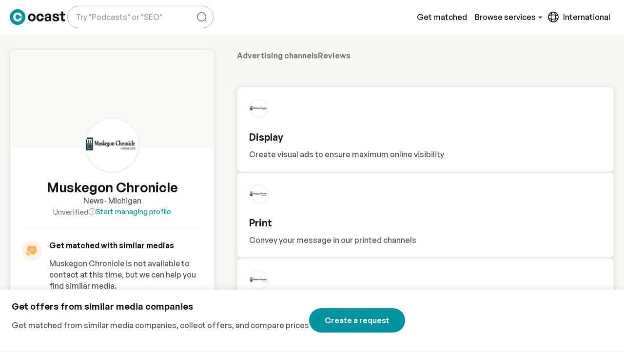

--- FILE ---
content_type: text/css
request_url: https://cdn.ocast.com/app/_nuxt/SvgIcon.Sw9yI2ic.css
body_size: -72
content:
.ocast-icon{align-items:center;display:inline-flex;justify-content:center}.ocast-icon svg{height:100%;width:100%}


--- FILE ---
content_type: text/css
request_url: https://cdn.ocast.com/app/_nuxt/Avatar.DH0s2GrV.css
body_size: 652
content:
[data-v-5d519f54]:root{--border-radius-default:10px;--border-radius-large:16px;--box-shadow-default:0 0 0 1px rgba(63,63,68,.05),0 1px 3px 0 rgba(63,63,68,.15);--box-shadow-shadow:0 1px 17px 0 rgba(0,0,0,.12),0 3px 6px 0 rgba(0,0,0,.12);--box-shadow-subdued:0 0 0 1px rgba(63,63,68,.07),0 1px 3px 0 rgba(63,63,68,.12);--box-shadow-hover:0 1px 3px 0 rgba(33,43,54,.08),0 4px 11px 0px rgba(33,43,54,.1);--box-shadow-border:0 1px 1px 0 rgba(0,0,0,.1),0 1px 6px 0 rgba(0,0,0,.06);--box-shadow-soft:0 3px 8px 4px hsla(0,0%,47%,.1);--spacing-base:.5rem;--spacing-tiny:var(--spacing-base);--spacing-smaller:calc(var(--spacing-base)*1.5);--spacing-small:calc(var(--spacing-base)*2);--spacing-medium:calc(var(--spacing-base)*2.5);--spacing-default:calc(var(--spacing-base)*3);--spacing-large:calc(var(--spacing-base)*4);--bg-body-alt:#f6f4ef;--bg-body-lighter:#f9f7f4;--bg-body:var(--bg-body-lighter);--bg-boxes:var(--color-white);--bg-forms:var(--color-white);--forms-border-color:rgba(0,0,0,.15);--forms-border-color-hover:rgba(0,0,0,.6);--box-shadow-forms:0 1px 1px 0 rgba(0,0,0,.1),0 1px 6px 0 rgba(0,0,0,.06);--forms-border-radius:var(--border-radius-default);--forms-placeholder-color:rgba(0,0,0,.4);--breakpoint-phone:320px;--breakpoint-tablet:768px;--breakpoint-desktop:1024px;--breakpoint-wide:1400px;--transition-timing-default:cubic-bezier(.81,.12,.15,.97);--transition-stand-timing:cubic-bezier(.25,.8,.25,1);--golden-ratio:1.6180334/1}.avatar[data-v-5d519f54]{align-items:center;aspect-ratio:1/1;background-color:var(--color-grey-100);border:1px solid hsla(0,0%,100%,.16);border-radius:50%;display:flex;font-weight:var(--font-weight-headlines);justify-content:center;max-width:100%;overflow:hidden;position:relative}.avatar>img[data-v-5d519f54]{border-radius:50%;height:100%;-o-object-fit:cover;object-fit:cover;pointer-events:none;width:100%}.avatar.is-logo[data-v-5d519f54]{box-shadow:var(--box-shadow-default)}.avatar.flex[data-v-5d519f54]{height:100%;width:100%}.avatar.square[data-v-5d519f54]{border-radius:var(--border-radius-default)}.avatar.square>img[data-v-5d519f54]{border-radius:4px}.letter-avatar[data-v-5d519f54]{align-items:center;border:none;border-radius:50%;color:#12121280;display:inline-flex;height:var(--letter-avatar-size);justify-content:center;line-height:var(--letter-avatar-size);position:relative;width:var(--letter-avatar-size)}.letter-avatar.flex[data-v-5d519f54]{font-size:3.2rem;height:100%;width:100%}.letter-avatar.square[data-v-5d519f54]{border-radius:var(--border-radius-default)}


--- FILE ---
content_type: text/css
request_url: https://cdn.ocast.com/app/_nuxt/Dropdown.DW4QUCi7.css
body_size: 1321
content:
:root{--border-radius-default:10px;--border-radius-large:16px;--box-shadow-default:0 0 0 1px rgba(63,63,68,.05),0 1px 3px 0 rgba(63,63,68,.15);--box-shadow-shadow:0 1px 17px 0 rgba(0,0,0,.12),0 3px 6px 0 rgba(0,0,0,.12);--box-shadow-subdued:0 0 0 1px rgba(63,63,68,.07),0 1px 3px 0 rgba(63,63,68,.12);--box-shadow-hover:0 1px 3px 0 rgba(33,43,54,.08),0 4px 11px 0px rgba(33,43,54,.1);--box-shadow-border:0 1px 1px 0 rgba(0,0,0,.1),0 1px 6px 0 rgba(0,0,0,.06);--box-shadow-soft:0 3px 8px 4px hsla(0,0%,47%,.1);--spacing-base:.5rem;--spacing-tiny:var(--spacing-base);--spacing-smaller:calc(var(--spacing-base)*1.5);--spacing-small:calc(var(--spacing-base)*2);--spacing-medium:calc(var(--spacing-base)*2.5);--spacing-default:calc(var(--spacing-base)*3);--spacing-large:calc(var(--spacing-base)*4);--bg-body-alt:#f6f4ef;--bg-body-lighter:#f9f7f4;--bg-body:var(--bg-body-lighter);--bg-boxes:var(--color-white);--bg-forms:var(--color-white);--forms-border-color:rgba(0,0,0,.15);--forms-border-color-hover:rgba(0,0,0,.6);--box-shadow-forms:0 1px 1px 0 rgba(0,0,0,.1),0 1px 6px 0 rgba(0,0,0,.06);--forms-border-radius:var(--border-radius-default);--forms-placeholder-color:rgba(0,0,0,.4);--breakpoint-phone:320px;--breakpoint-tablet:768px;--breakpoint-desktop:1024px;--breakpoint-wide:1400px;--transition-timing-default:cubic-bezier(.81,.12,.15,.97);--transition-stand-timing:cubic-bezier(.25,.8,.25,1);--golden-ratio:1.6180334/1}.dropdown-divider{margin:var(--spacing-base) 0}.dropdown-divider-small{margin:0}[data-v-38dd1888]:root{--border-radius-default:10px;--border-radius-large:16px;--box-shadow-default:0 0 0 1px rgba(63,63,68,.05),0 1px 3px 0 rgba(63,63,68,.15);--box-shadow-shadow:0 1px 17px 0 rgba(0,0,0,.12),0 3px 6px 0 rgba(0,0,0,.12);--box-shadow-subdued:0 0 0 1px rgba(63,63,68,.07),0 1px 3px 0 rgba(63,63,68,.12);--box-shadow-hover:0 1px 3px 0 rgba(33,43,54,.08),0 4px 11px 0px rgba(33,43,54,.1);--box-shadow-border:0 1px 1px 0 rgba(0,0,0,.1),0 1px 6px 0 rgba(0,0,0,.06);--box-shadow-soft:0 3px 8px 4px hsla(0,0%,47%,.1);--spacing-base:.5rem;--spacing-tiny:var(--spacing-base);--spacing-smaller:calc(var(--spacing-base)*1.5);--spacing-small:calc(var(--spacing-base)*2);--spacing-medium:calc(var(--spacing-base)*2.5);--spacing-default:calc(var(--spacing-base)*3);--spacing-large:calc(var(--spacing-base)*4);--bg-body-alt:#f6f4ef;--bg-body-lighter:#f9f7f4;--bg-body:var(--bg-body-lighter);--bg-boxes:var(--color-white);--bg-forms:var(--color-white);--forms-border-color:rgba(0,0,0,.15);--forms-border-color-hover:rgba(0,0,0,.6);--box-shadow-forms:0 1px 1px 0 rgba(0,0,0,.1),0 1px 6px 0 rgba(0,0,0,.06);--forms-border-radius:var(--border-radius-default);--forms-placeholder-color:rgba(0,0,0,.4);--breakpoint-phone:320px;--breakpoint-tablet:768px;--breakpoint-desktop:1024px;--breakpoint-wide:1400px;--transition-timing-default:cubic-bezier(.81,.12,.15,.97);--transition-stand-timing:cubic-bezier(.25,.8,.25,1);--golden-ratio:1.6180334/1}.dropdown-wrapper[data-v-38dd1888]{background-color:var(--color-white);border-radius:var(--border-radius-default);position:relative}.dropdown[data-v-38dd1888],.dropleft[data-v-38dd1888],.dropright[data-v-38dd1888],.dropup[data-v-38dd1888]{position:relative}.dropdown-toggle-menu[data-v-38dd1888]{animation:dropdown-grow-38dd1888 .16s cubic-bezier(.215,.61,.355,1);background-clip:padding-box;background:#fff;border-radius:var(--border-radius-default);box-shadow:var(--box-shadow-shadow);display:flex;flex-direction:column;max-height:345px;max-width:400px;min-width:280px;overflow:auto;overflow-x:hidden;padding:var(--spacing-smaller);position:absolute;top:calc(100% + 8px);transform-origin:center 0;z-index:1000}.dropdown-toggle-menu.dropdown-full-width[data-v-38dd1888]{min-width:100%}.small .dropdown-toggle-menu[data-v-38dd1888]{min-width:120px;padding:0}.large .dropdown-toggle-menu[data-v-38dd1888]{max-height:560px;min-width:245px}.no-padding .dropdown-toggle-menu[data-v-38dd1888]{max-height:none;padding:0}.dropdown-toggle-menu-right.in-viewport[data-v-38dd1888]{left:auto;right:0}.dropup .dropdown-toggle-menu[data-v-38dd1888]{bottom:100%;margin-bottom:var(--dropdown-spacer);margin-top:0;top:auto;transform-origin:center 100%}.dropright .dropdown-toggle-menu[data-v-38dd1888]{left:100%;margin-left:var(--dropdown-spacer);margin-top:0;right:auto;top:0;transform-origin:0 0}.dropright .dropdown-toggle[data-v-38dd1888]:after{vertical-align:0}.dropleft .dropdown-toggle-menu[data-v-38dd1888]{left:auto;margin-right:var(--dropdown-spacer);margin-top:0;right:100%;top:0;transform-origin:100% 0}.dropdown-toggle-menu[x-placement^=bottom][data-v-38dd1888],.dropdown-toggle-menu[x-placement^=left][data-v-38dd1888],.dropdown-toggle-menu[x-placement^=right][data-v-38dd1888],.dropdown-toggle-menu[x-placement^=top][data-v-38dd1888]{bottom:auto;right:auto}.dropdown-toggle-menu.show[data-v-38dd1888]{display:block}.dropdown-toggle-split[data-v-38dd1888]:after,.dropright .dropdown-toggle-split[data-v-38dd1888]:after,.dropup .dropdown-toggle-split[data-v-38dd1888]:after{margin-left:0}@keyframes dropdown-grow-38dd1888{0%{transform:scale(.01)}to{transform:none}}@keyframes dropdown-expand-38dd1888{0%{max-height:0;opacity:0;padding:0}to{max-height:380px;opacity:1}}.drawer .filter-dropdown[data-v-38dd1888]{width:100%}.drawer .filter-dropdown>.button-dropdown[data-v-38dd1888]{border:none;border-radius:0;height:48px;width:100%}.drawer .filter-dropdown>.button-dropdown[data-v-38dd1888]:hover{background-color:var(--color-grey-50)}.drawer .filter-dropdown>.button-dropdown.selected[data-v-38dd1888]{background-color:var(--color-indigo-50);background-image:url("data:image/svg+xml;charset=utf-8,%3Csvg xmlns='http://www.w3.org/2000/svg' width='24' height='24' fill='%23495abe' viewBox='0 0 24 24'%3E%3Cpath fill='none' d='M0 0h24v24H0z'/%3E%3Cpath d='M7.41 8.59 12 13.17l4.59-4.58L18 10l-6 6-6-6z'/%3E%3C/svg%3E");color:var(--color-primary)}.drawer .filter-dropdown>.dropdown-toggle-menu[data-v-38dd1888]{animation:dropdown-expand-38dd1888 .5s cubic-bezier(.41,.69,.36,.9);border-radius:0;box-shadow:none;max-height:380px;max-width:100%;position:relative}.drawer .filter-dropdown+.filter-dropdown[data-v-38dd1888]{border-top:1px solid var(--color-grey-100);margin:0}.dropdown-cover[data-v-38dd1888]{cursor:default;inset:0;position:fixed;z-index:999}


--- FILE ---
content_type: text/css
request_url: https://cdn.ocast.com/app/_nuxt/SellerNav.CvUdcVeJ.css
body_size: 739
content:
[data-v-4788617d]:root{--border-radius-default:10px;--border-radius-large:16px;--box-shadow-default:0 0 0 1px rgba(63,63,68,.05),0 1px 3px 0 rgba(63,63,68,.15);--box-shadow-shadow:0 1px 17px 0 rgba(0,0,0,.12),0 3px 6px 0 rgba(0,0,0,.12);--box-shadow-subdued:0 0 0 1px rgba(63,63,68,.07),0 1px 3px 0 rgba(63,63,68,.12);--box-shadow-hover:0 1px 3px 0 rgba(33,43,54,.08),0 4px 11px 0px rgba(33,43,54,.1);--box-shadow-border:0 1px 1px 0 rgba(0,0,0,.1),0 1px 6px 0 rgba(0,0,0,.06);--box-shadow-soft:0 3px 8px 4px hsla(0,0%,47%,.1);--spacing-base:.5rem;--spacing-tiny:var(--spacing-base);--spacing-smaller:calc(var(--spacing-base)*1.5);--spacing-small:calc(var(--spacing-base)*2);--spacing-medium:calc(var(--spacing-base)*2.5);--spacing-default:calc(var(--spacing-base)*3);--spacing-large:calc(var(--spacing-base)*4);--bg-body-alt:#f6f4ef;--bg-body-lighter:#f9f7f4;--bg-body:var(--bg-body-lighter);--bg-boxes:var(--color-white);--bg-forms:var(--color-white);--forms-border-color:rgba(0,0,0,.15);--forms-border-color-hover:rgba(0,0,0,.6);--box-shadow-forms:0 1px 1px 0 rgba(0,0,0,.1),0 1px 6px 0 rgba(0,0,0,.06);--forms-border-radius:var(--border-radius-default);--forms-placeholder-color:rgba(0,0,0,.4);--breakpoint-phone:320px;--breakpoint-tablet:768px;--breakpoint-desktop:1024px;--breakpoint-wide:1400px;--transition-timing-default:cubic-bezier(.81,.12,.15,.97);--transition-stand-timing:cubic-bezier(.25,.8,.25,1);--golden-ratio:1.6180334/1}.seller-nav-section[data-v-4788617d]{display:flex;flex-direction:column;gap:4px;margin-block:var(--spacing-default)}.seller-nav-section .nav-headline[data-v-4788617d]{font-size:var(--font-size-body-2)}.seller-nav-section>.nav-item[data-v-4788617d]{align-items:center;border-radius:var(--border-radius-default);color:var(--font-color-headlines);cursor:pointer;display:flex;font-size:var(--font-size-small);font-weight:500;padding:4px var(--spacing-base);position:relative;transition:all .4s;width:100%}.seller-nav-section>.nav-item.router-link-active[data-v-4788617d]{color:var(--color-primary)}.seller-nav-section>.nav-item[data-v-4788617d]:hover{background-color:var(--color-primary-lighter);color:var(--color-primary)}.nav-header[data-v-4788617d]{border-bottom:1px solid var(--color-grey-300);margin-bottom:var(--spacing-small);padding-bottom:var(--spacing-small)}.text-mediakit-name[data-v-4788617d]{color:var(--font-color-headlines)}.text-credits[data-v-4788617d]{align-items:center;display:flex;font-size:var(--font-size-small);gap:var(--spacing-base)}.text-credits>.link[data-v-4788617d]{font-size:var(--font-size-smaller)}.unread-count-badge[data-v-4788617d]{align-items:center;background-color:var(--color-red-500);border-radius:50%;color:#fff;display:inline-flex;font-size:var(--font-size-tiny);font-weight:var(--font-weight-headlines);height:10px;justify-content:center;margin-left:var(--spacing-base);width:10px}


--- FILE ---
content_type: text/css
request_url: https://cdn.ocast.com/app/_nuxt/BuyerNav.B4PXeXlx.css
body_size: 740
content:
[data-v-c66a8ab4]:root{--border-radius-default:10px;--border-radius-large:16px;--box-shadow-default:0 0 0 1px rgba(63,63,68,.05),0 1px 3px 0 rgba(63,63,68,.15);--box-shadow-shadow:0 1px 17px 0 rgba(0,0,0,.12),0 3px 6px 0 rgba(0,0,0,.12);--box-shadow-subdued:0 0 0 1px rgba(63,63,68,.07),0 1px 3px 0 rgba(63,63,68,.12);--box-shadow-hover:0 1px 3px 0 rgba(33,43,54,.08),0 4px 11px 0px rgba(33,43,54,.1);--box-shadow-border:0 1px 1px 0 rgba(0,0,0,.1),0 1px 6px 0 rgba(0,0,0,.06);--box-shadow-soft:0 3px 8px 4px hsla(0,0%,47%,.1);--spacing-base:.5rem;--spacing-tiny:var(--spacing-base);--spacing-smaller:calc(var(--spacing-base)*1.5);--spacing-small:calc(var(--spacing-base)*2);--spacing-medium:calc(var(--spacing-base)*2.5);--spacing-default:calc(var(--spacing-base)*3);--spacing-large:calc(var(--spacing-base)*4);--bg-body-alt:#f6f4ef;--bg-body-lighter:#f9f7f4;--bg-body:var(--bg-body-lighter);--bg-boxes:var(--color-white);--bg-forms:var(--color-white);--forms-border-color:rgba(0,0,0,.15);--forms-border-color-hover:rgba(0,0,0,.6);--box-shadow-forms:0 1px 1px 0 rgba(0,0,0,.1),0 1px 6px 0 rgba(0,0,0,.06);--forms-border-radius:var(--border-radius-default);--forms-placeholder-color:rgba(0,0,0,.4);--breakpoint-phone:320px;--breakpoint-tablet:768px;--breakpoint-desktop:1024px;--breakpoint-wide:1400px;--transition-timing-default:cubic-bezier(.81,.12,.15,.97);--transition-stand-timing:cubic-bezier(.25,.8,.25,1);--golden-ratio:1.6180334/1}.buyer-nav-section[data-v-c66a8ab4]{display:flex;flex-direction:column;gap:4px;margin-block:var(--spacing-default)}.buyer-nav-section .nav-headline[data-v-c66a8ab4]{font-size:var(--font-size-body-2)}.buyer-nav-section>.nav-item[data-v-c66a8ab4]{align-items:center;border-radius:var(--border-radius-default);color:var(--font-color-headlines);cursor:pointer;display:flex;font-size:var(--font-size-small);font-weight:500;padding:4px var(--spacing-base);position:relative;transition:all .4s;width:100%}.buyer-nav-section>.nav-item.router-link-active[data-v-c66a8ab4]{color:var(--color-primary)}.buyer-nav-section>.nav-item[data-v-c66a8ab4]:hover{background-color:var(--color-primary-lighter);color:var(--color-primary)}.nav-header[data-v-c66a8ab4]{border-bottom:1px solid var(--color-grey-300);margin-bottom:var(--spacing-small);padding-bottom:var(--spacing-small)}.text-mediakit-name[data-v-c66a8ab4]{color:var(--font-color-headlines)}.text-credits[data-v-c66a8ab4]{align-items:center;display:flex;font-size:var(--font-size-small);gap:var(--spacing-base)}.text-credits>.link[data-v-c66a8ab4]{font-size:var(--font-size-smaller)}.unread-count-badge[data-v-c66a8ab4]{align-items:center;background-color:var(--color-red-500);border-radius:50%;color:#fff;display:inline-flex;font-size:var(--font-size-tiny);font-weight:var(--font-weight-headlines);height:10px;justify-content:center;margin-left:var(--spacing-base);width:10px}


--- FILE ---
content_type: text/css
request_url: https://cdn.ocast.com/app/_nuxt/ClaimForm.BwRCEBoB.css
body_size: 653
content:
[data-v-eed1f5cb]:root{--border-radius-default:10px;--border-radius-large:16px;--box-shadow-default:0 0 0 1px rgba(63,63,68,.05),0 1px 3px 0 rgba(63,63,68,.15);--box-shadow-shadow:0 1px 17px 0 rgba(0,0,0,.12),0 3px 6px 0 rgba(0,0,0,.12);--box-shadow-subdued:0 0 0 1px rgba(63,63,68,.07),0 1px 3px 0 rgba(63,63,68,.12);--box-shadow-hover:0 1px 3px 0 rgba(33,43,54,.08),0 4px 11px 0px rgba(33,43,54,.1);--box-shadow-border:0 1px 1px 0 rgba(0,0,0,.1),0 1px 6px 0 rgba(0,0,0,.06);--box-shadow-soft:0 3px 8px 4px hsla(0,0%,47%,.1);--spacing-base:.5rem;--spacing-tiny:var(--spacing-base);--spacing-smaller:calc(var(--spacing-base)*1.5);--spacing-small:calc(var(--spacing-base)*2);--spacing-medium:calc(var(--spacing-base)*2.5);--spacing-default:calc(var(--spacing-base)*3);--spacing-large:calc(var(--spacing-base)*4);--bg-body-alt:#f6f4ef;--bg-body-lighter:#f9f7f4;--bg-body:var(--bg-body-lighter);--bg-boxes:var(--color-white);--bg-forms:var(--color-white);--forms-border-color:rgba(0,0,0,.15);--forms-border-color-hover:rgba(0,0,0,.6);--box-shadow-forms:0 1px 1px 0 rgba(0,0,0,.1),0 1px 6px 0 rgba(0,0,0,.06);--forms-border-radius:var(--border-radius-default);--forms-placeholder-color:rgba(0,0,0,.4);--breakpoint-phone:320px;--breakpoint-tablet:768px;--breakpoint-desktop:1024px;--breakpoint-wide:1400px;--transition-timing-default:cubic-bezier(.81,.12,.15,.97);--transition-stand-timing:cubic-bezier(.25,.8,.25,1);--golden-ratio:1.6180334/1}.form-content[data-v-eed1f5cb]{flex:1 1 auto;overflow:auto;padding:var(--spacing-default);transition:all .3s ease}@media(min-width:769px){.form-content[data-v-eed1f5cb]{padding:40px}}.actionbar[data-v-eed1f5cb]{border-top:1px solid var(--color-grey-300);display:flex;gap:var(--spacing-base);justify-content:flex-end;padding:var(--spacing-default);text-align:right}@media(min-width:769px){.actionbar[data-v-eed1f5cb]{padding:var(--spacing-default) 40px}}.form-group[data-v-eed1f5cb]{margin-bottom:20px}.form-group[data-v-eed1f5cb]:last-child{margin-bottom:0}.form-title[data-v-eed1f5cb]{font-size:2rem;font-weight:var(--font-weight-headlines);margin-bottom:var(--spacing-smaller)}.subheading[data-v-eed1f5cb]{font-size:var(--font-size-body-2);margin-bottom:var(--spacing-default)}@media(min-width:1025px){.subheading[data-v-eed1f5cb]{margin-bottom:40px}}.claim-thanks-wrapper[data-v-eed1f5cb]{padding:40px;text-align:center}.modal-title[data-v-eed1f5cb]{margin-bottom:0}.claim-text[data-v-eed1f5cb]{font-size:var(--font-size-body-2);margin-bottom:40px;margin-top:var(--spacing-small)}


--- FILE ---
content_type: text/css
request_url: https://cdn.ocast.com/app/_nuxt/FormField.C9L2Vx9a.css
body_size: 681
content:
:root{--border-radius-default:10px;--border-radius-large:16px;--box-shadow-default:0 0 0 1px rgba(63,63,68,.05),0 1px 3px 0 rgba(63,63,68,.15);--box-shadow-shadow:0 1px 17px 0 rgba(0,0,0,.12),0 3px 6px 0 rgba(0,0,0,.12);--box-shadow-subdued:0 0 0 1px rgba(63,63,68,.07),0 1px 3px 0 rgba(63,63,68,.12);--box-shadow-hover:0 1px 3px 0 rgba(33,43,54,.08),0 4px 11px 0px rgba(33,43,54,.1);--box-shadow-border:0 1px 1px 0 rgba(0,0,0,.1),0 1px 6px 0 rgba(0,0,0,.06);--box-shadow-soft:0 3px 8px 4px hsla(0,0%,47%,.1);--spacing-base:.5rem;--spacing-tiny:var(--spacing-base);--spacing-smaller:calc(var(--spacing-base)*1.5);--spacing-small:calc(var(--spacing-base)*2);--spacing-medium:calc(var(--spacing-base)*2.5);--spacing-default:calc(var(--spacing-base)*3);--spacing-large:calc(var(--spacing-base)*4);--bg-body-alt:#f6f4ef;--bg-body-lighter:#f9f7f4;--bg-body:var(--bg-body-lighter);--bg-boxes:var(--color-white);--bg-forms:var(--color-white);--forms-border-color:rgba(0,0,0,.15);--forms-border-color-hover:rgba(0,0,0,.6);--box-shadow-forms:0 1px 1px 0 rgba(0,0,0,.1),0 1px 6px 0 rgba(0,0,0,.06);--forms-border-radius:var(--border-radius-default);--forms-placeholder-color:rgba(0,0,0,.4);--breakpoint-phone:320px;--breakpoint-tablet:768px;--breakpoint-desktop:1024px;--breakpoint-wide:1400px;--transition-timing-default:cubic-bezier(.81,.12,.15,.97);--transition-stand-timing:cubic-bezier(.25,.8,.25,1);--golden-ratio:1.6180334/1}.form-field{display:grid;grid-template-areas:"label" "helptext" "input" "error";grid-template-columns:1fr;grid-template-rows:repeat(4,auto);position:relative}.form-field.helptext-below{grid-template-areas:"label" "input" "helptext" "error"}@media(min-width:1026px){.form-field.inline{align-items:center;grid-template-areas:"label input" ". error";grid-template-columns:1fr 1fr;grid-template-rows:auto auto}.form-field.inline label{align-items:center;margin:0}.form-field.inline .helptext{margin-top:0}.form-field.inline.has-helptext{grid-template-areas:"label input" "helptext input" ". error";grid-template-rows:auto auto auto}}.label{grid-area:label}.label.has-helptext{margin-bottom:0}.form-field-input-wrapper{grid-area:input;width:100%}.helptext{grid-area:helptext;margin-bottom:var(--spacing-base)}.error-wrapper{display:flex;flex-direction:column;grid-area:error}.optional-text,.sub-text{color:var(--color-grey-500);font-size:var(--font-size-small);font-weight:var(--font-weight-body)}.label-large .optional-text{color:#788295;font-size:var(--font-size-body-2)}


--- FILE ---
content_type: text/css
request_url: https://cdn.ocast.com/app/_nuxt/MediaLibraryComponent.BlGyxS5E.css
body_size: 2348
content:
:root{--border-radius-default:10px;--border-radius-large:16px;--box-shadow-default:0 0 0 1px rgba(63,63,68,.05),0 1px 3px 0 rgba(63,63,68,.15);--box-shadow-shadow:0 1px 17px 0 rgba(0,0,0,.12),0 3px 6px 0 rgba(0,0,0,.12);--box-shadow-subdued:0 0 0 1px rgba(63,63,68,.07),0 1px 3px 0 rgba(63,63,68,.12);--box-shadow-hover:0 1px 3px 0 rgba(33,43,54,.08),0 4px 11px 0px rgba(33,43,54,.1);--box-shadow-border:0 1px 1px 0 rgba(0,0,0,.1),0 1px 6px 0 rgba(0,0,0,.06);--box-shadow-soft:0 3px 8px 4px hsla(0,0%,47%,.1);--spacing-base:.5rem;--spacing-tiny:var(--spacing-base);--spacing-smaller:calc(var(--spacing-base)*1.5);--spacing-small:calc(var(--spacing-base)*2);--spacing-medium:calc(var(--spacing-base)*2.5);--spacing-default:calc(var(--spacing-base)*3);--spacing-large:calc(var(--spacing-base)*4);--bg-body-alt:#f6f4ef;--bg-body-lighter:#f9f7f4;--bg-body:var(--bg-body-lighter);--bg-boxes:var(--color-white);--bg-forms:var(--color-white);--forms-border-color:rgba(0,0,0,.15);--forms-border-color-hover:rgba(0,0,0,.6);--box-shadow-forms:0 1px 1px 0 rgba(0,0,0,.1),0 1px 6px 0 rgba(0,0,0,.06);--forms-border-radius:var(--border-radius-default);--forms-placeholder-color:rgba(0,0,0,.4);--breakpoint-phone:320px;--breakpoint-tablet:768px;--breakpoint-desktop:1024px;--breakpoint-wide:1400px;--transition-timing-default:cubic-bezier(.81,.12,.15,.97);--transition-stand-timing:cubic-bezier(.25,.8,.25,1);--golden-ratio:1.6180334/1}.input-upload{display:none}.vue-advanced-cropper{direction:ltr;max-height:100%;max-width:100%;position:relative;text-align:center;-webkit-user-select:none;-moz-user-select:none;user-select:none}.vue-advanced-cropper__stretcher{max-height:100%;max-width:100%;pointer-events:none;position:relative}.vue-advanced-cropper__image{max-width:none!important;position:absolute;transform-origin:center;-webkit-user-select:none;-moz-user-select:none;user-select:none}.vue-advanced-cropper__background,.vue-advanced-cropper__foreground{background:#000;left:50%;opacity:1;position:absolute;top:50%;transform:translate(-50%,-50%)}.vue-advanced-cropper__foreground{opacity:.5}.vue-advanced-cropper__boundaries{left:50%;opacity:1;position:absolute;top:50%;transform:translate(-50%,-50%)}.vue-advanced-cropper__cropper-wrapper{height:100%;width:100%}.vue-advanced-cropper__image-wrapper{height:100%;overflow:hidden;position:absolute;width:100%}.vue-advanced-cropper__stencil-wrapper{position:absolute}.vue-simple-handler{background:#fff;display:block;height:10px;width:10px}.vue-handler-wrapper{height:30px;position:absolute;transform:translate(-50%,-50%);width:30px}.vue-handler-wrapper__draggable{align-items:center;display:flex;height:100%;justify-content:center;width:100%}.vue-handler-wrapper--west-north{cursor:nw-resize}.vue-handler-wrapper--north{cursor:n-resize}.vue-handler-wrapper--east-north{cursor:ne-resize}.vue-handler-wrapper--east{cursor:e-resize}.vue-handler-wrapper--east-south{cursor:se-resize}.vue-handler-wrapper--south{cursor:s-resize}.vue-handler-wrapper--west-south{cursor:sw-resize}.vue-handler-wrapper--west{cursor:w-resize}.vue-handler-wrapper--disabled{cursor:auto}.vue-line-wrapper{align-items:center;background:none;display:flex;justify-content:center;position:absolute}.vue-line-wrapper--north,.vue-line-wrapper--south{height:12px;left:0;transform:translateY(-50%);width:100%}.vue-line-wrapper--north{cursor:n-resize;top:0}.vue-line-wrapper--south{cursor:s-resize;top:100%}.vue-line-wrapper--east,.vue-line-wrapper--west{height:100%;top:0;transform:translate(-50%);width:12px}.vue-line-wrapper--east{cursor:e-resize;left:100%}.vue-line-wrapper--west{cursor:w-resize;left:0}.vue-line-wrapper--disabled{cursor:auto}.vue-bounding-box{height:100%;position:relative;width:100%}.vue-bounding-box__handler{position:absolute}.vue-bounding-box__handler--west-north{left:0;top:0}.vue-bounding-box__handler--north{left:50%;top:0}.vue-bounding-box__handler--east-north{left:100%;top:0}.vue-bounding-box__handler--east{left:100%;top:50%}.vue-bounding-box__handler--east-south{left:100%;top:100%}.vue-bounding-box__handler--south{left:50%;top:100%}.vue-bounding-box__handler--west-south{left:0;top:100%}.vue-bounding-box__handler--west{left:0;top:50%}.vue-draggable-area{position:relative}.vue-preview-result{box-sizing:border-box;height:100%;overflow:hidden;position:absolute;width:100%}.vue-preview-result__wrapper{position:absolute}.vue-preview-result__image{max-width:none!important;pointer-events:none;position:relative;transform-origin:center;-webkit-user-select:none;-moz-user-select:none;user-select:none}.vue-rectangle-stencil{box-sizing:border-box}.vue-rectangle-stencil,.vue-rectangle-stencil__preview{height:100%;position:absolute;width:100%}.vue-rectangle-stencil--movable{cursor:move}.vue-circle-stencil{box-sizing:content-box;cursor:move;height:100%;position:absolute;width:100%}.vue-circle-stencil__preview{border-radius:50%;height:100%;position:absolute;width:100%}.vue-circle-stencil--movable{cursor:move}.vue-preview{box-sizing:border-box;overflow:hidden;position:relative}.vue-preview--fill,.vue-preview__wrapper{height:100%;position:absolute;width:100%}.vue-preview__image{max-width:none!important;pointer-events:none;position:absolute;transform-origin:center;-webkit-user-select:none;-moz-user-select:none;user-select:none}.vue-simple-line{background:none;border:0 solid hsla(0,0%,100%,.3);transition:border .5s}.vue-simple-line--north,.vue-simple-line--south{height:0;width:100%}.vue-simple-line--east,.vue-simple-line--west{height:100%;width:0}.vue-simple-line--east{border-right-width:1px}.vue-simple-line--west{border-left-width:1px}.vue-simple-line--south{border-bottom-width:1px}.vue-simple-line--north{border-top-width:1px}.vue-simple-line--hover{border-color:#fff;opacity:1}[data-v-d35c4070]:root{--border-radius-default:10px;--border-radius-large:16px;--box-shadow-default:0 0 0 1px rgba(63,63,68,.05),0 1px 3px 0 rgba(63,63,68,.15);--box-shadow-shadow:0 1px 17px 0 rgba(0,0,0,.12),0 3px 6px 0 rgba(0,0,0,.12);--box-shadow-subdued:0 0 0 1px rgba(63,63,68,.07),0 1px 3px 0 rgba(63,63,68,.12);--box-shadow-hover:0 1px 3px 0 rgba(33,43,54,.08),0 4px 11px 0px rgba(33,43,54,.1);--box-shadow-border:0 1px 1px 0 rgba(0,0,0,.1),0 1px 6px 0 rgba(0,0,0,.06);--box-shadow-soft:0 3px 8px 4px hsla(0,0%,47%,.1);--spacing-base:.5rem;--spacing-tiny:var(--spacing-base);--spacing-smaller:calc(var(--spacing-base)*1.5);--spacing-small:calc(var(--spacing-base)*2);--spacing-medium:calc(var(--spacing-base)*2.5);--spacing-default:calc(var(--spacing-base)*3);--spacing-large:calc(var(--spacing-base)*4);--bg-body-alt:#f6f4ef;--bg-body-lighter:#f9f7f4;--bg-body:var(--bg-body-lighter);--bg-boxes:var(--color-white);--bg-forms:var(--color-white);--forms-border-color:rgba(0,0,0,.15);--forms-border-color-hover:rgba(0,0,0,.6);--box-shadow-forms:0 1px 1px 0 rgba(0,0,0,.1),0 1px 6px 0 rgba(0,0,0,.06);--forms-border-radius:var(--border-radius-default);--forms-placeholder-color:rgba(0,0,0,.4);--breakpoint-phone:320px;--breakpoint-tablet:768px;--breakpoint-desktop:1024px;--breakpoint-wide:1400px;--transition-timing-default:cubic-bezier(.81,.12,.15,.97);--transition-stand-timing:cubic-bezier(.25,.8,.25,1);--golden-ratio:1.6180334/1}.cropper[data-v-d35c4070]{height:600px}.crop-container[data-v-d35c4070],.cropper[data-v-d35c4070]{background:#ddd}.modal-toolbar[data-v-d35c4070]{align-items:center;display:flex;justify-content:flex-end;padding:var(--spacing-small) var(--spacing-default)}.modal-toolbar>button[data-v-d35c4070]{margin-right:4px}.modal-toolbar>button[data-v-d35c4070]:last-of-type{margin-right:0}[data-v-63497a1d]:root{--border-radius-default:10px;--border-radius-large:16px;--box-shadow-default:0 0 0 1px rgba(63,63,68,.05),0 1px 3px 0 rgba(63,63,68,.15);--box-shadow-shadow:0 1px 17px 0 rgba(0,0,0,.12),0 3px 6px 0 rgba(0,0,0,.12);--box-shadow-subdued:0 0 0 1px rgba(63,63,68,.07),0 1px 3px 0 rgba(63,63,68,.12);--box-shadow-hover:0 1px 3px 0 rgba(33,43,54,.08),0 4px 11px 0px rgba(33,43,54,.1);--box-shadow-border:0 1px 1px 0 rgba(0,0,0,.1),0 1px 6px 0 rgba(0,0,0,.06);--box-shadow-soft:0 3px 8px 4px hsla(0,0%,47%,.1);--spacing-base:.5rem;--spacing-tiny:var(--spacing-base);--spacing-smaller:calc(var(--spacing-base)*1.5);--spacing-small:calc(var(--spacing-base)*2);--spacing-medium:calc(var(--spacing-base)*2.5);--spacing-default:calc(var(--spacing-base)*3);--spacing-large:calc(var(--spacing-base)*4);--bg-body-alt:#f6f4ef;--bg-body-lighter:#f9f7f4;--bg-body:var(--bg-body-lighter);--bg-boxes:var(--color-white);--bg-forms:var(--color-white);--forms-border-color:rgba(0,0,0,.15);--forms-border-color-hover:rgba(0,0,0,.6);--box-shadow-forms:0 1px 1px 0 rgba(0,0,0,.1),0 1px 6px 0 rgba(0,0,0,.06);--forms-border-radius:var(--border-radius-default);--forms-placeholder-color:rgba(0,0,0,.4);--breakpoint-phone:320px;--breakpoint-tablet:768px;--breakpoint-desktop:1024px;--breakpoint-wide:1400px;--transition-timing-default:cubic-bezier(.81,.12,.15,.97);--transition-stand-timing:cubic-bezier(.25,.8,.25,1);--golden-ratio:1.6180334/1}.media-library-wrapper[data-v-63497a1d]{display:flex;flex-direction:column;height:600px;overflow:hidden}.media-library-header[data-v-63497a1d]{align-items:center;display:flex;padding:var(--spacing-default)}.media-library-header>.title[data-v-63497a1d]{flex:1 1 auto;margin-bottom:0}.media-library-footer[data-v-63497a1d]{border-top:1px solid var(--color-grey-100);padding:var(--spacing-default)}.media-library-footer[data-v-63497a1d],.media-library-footer>.actions[data-v-63497a1d]{align-items:center;display:flex;gap:var(--spacing-base)}.media-library-footer>.actions[data-v-63497a1d]{align-self:flex-end;flex:1 1 auto;justify-content:flex-end}.media-library-footer>.selection-info[data-v-63497a1d]{font-size:var(--font-size-small)}.media-library-content[data-v-63497a1d]{background:var(--color-grey-50);flex:1 1 0;overflow:auto;padding:var(--spacing-default)}.media-library-grid[data-v-63497a1d]{display:grid;grid-gap:var(--spacing-base);grid-template-columns:repeat(auto-fill,minmax(160px,1fr))}.media-library-item[data-v-63497a1d]{align-items:center;background-color:var(--color-white);border:3px solid transparent;border-radius:var(--border-radius-default);box-shadow:var(--box-shadow-border);cursor:pointer;display:flex;flex-direction:column;justify-content:center;min-height:160px;overflow:hidden;position:relative;transition:all .2s ease;width:100%}.media-library-item[data-v-63497a1d]:hover{border-color:var(--color-primary-light)}.media-library-item[data-v-63497a1d]:after{background-color:var(--color-primary);background-image:url("data:image/svg+xml;charset=utf-8,%3Csvg xmlns='http://www.w3.org/2000/svg' width='24' height='24' fill='none' stroke='%23fff' stroke-linecap='round' stroke-linejoin='round' stroke-width='2' class='feather feather-check' viewBox='0 0 24 24'%3E%3Cpath d='M20 6 9 17l-5-5'/%3E%3C/svg%3E");background-position:50%;background-repeat:no-repeat;background-size:16px 16px;border-radius:50%;box-shadow:var(--box-shadow-border);content:"";display:block;height:24px;left:var(--spacing-base);opacity:0;position:absolute;top:var(--spacing-base);transition:all .3s ease;width:24px}.media-library-item.selected[data-v-63497a1d]{border-color:var(--color-primary)}.media-library-item.selected[data-v-63497a1d]:after{opacity:1}.media-library-item>img[data-v-63497a1d]{max-height:100%;max-width:100%;-o-object-fit:contain;object-fit:contain}.media-library-folder-item[data-v-63497a1d]{display:flex;flex-direction:column}.media-library-folder-item .folder-icon-wrapper[data-v-63497a1d]{align-items:center;display:flex;flex:1 1 auto;justify-content:center}.media-library-folder-item .folder-name[data-v-63497a1d]{color:var(--font-color-headlines);font-size:var(--font-size-smaller);font-weight:var(--font-weight-headlines);padding:var(--spacing-base)}.folder-icon[data-v-63497a1d]{color:var(--color-primary);height:36px;width:36px}.pagination-wrapper[data-v-63497a1d]{align-items:center;display:flex;justify-content:center;padding:var(--spacing-small)}.folder-breadcrumbs[data-v-63497a1d]{align-items:center;display:flex;gap:var(--spacing-default);margin-bottom:var(--spacing-default)}.folder-breadcrumb[data-v-63497a1d]{align-items:center;border-radius:var(--border-radius-default);display:flex;gap:var(--spacing-base);padding:4px var(--spacing-base);position:relative;transition:.3s ease}.folder-breadcrumb[data-v-63497a1d]:not(:last-child){cursor:pointer}.folder-breadcrumb[data-v-63497a1d]:not(:last-child):hover{background:var(--color-grey-300)}.folder-breadcrumb[data-v-63497a1d]:not(:last-child):after{background-image:url("data:image/svg+xml;charset=utf-8,%3Csvg xmlns='http://www.w3.org/2000/svg' width='48' height='48' viewBox='0 -960 960 960'%3E%3Cpath d='m375-240-43-43 198-198-198-198 43-43 241 241z'/%3E%3C/svg%3E");background-position:50%;background-size:24px 24px;content:"";display:block;height:24px;opacity:.5;position:absolute;right:-24px;width:24px}.folder-breadcrumb .folder-icon[data-v-63497a1d]{height:24px;width:24px}.folder-breadcrumb .breadcrumb-text[data-v-63497a1d]{color:var(--font-color-headlines);font-size:var(--font-size-smaller)}.folder-breadcrumb .breadcrumb-text[data-v-63497a1d],.text-filename[data-v-63497a1d]{font-weight:var(--font-weight-headlines)}.icon-wrapper[data-v-63497a1d]{align-items:center;display:flex;flex:1 1 auto;justify-content:center}.item-icon[data-v-63497a1d]{height:40px;width:40px}.text-filename[data-v-63497a1d]{overflow:hidden;padding:4px var(--spacing-base);word-wrap:break-word;font-size:var(--font-size-smaller);inline-size:100%;max-width:100%;overflow-wrap:break-word;text-overflow:ellipsis}.loading-wrapper[data-v-63497a1d]{align-items:center;display:flex;justify-content:center;padding:var(--spacing-small)}


--- FILE ---
content_type: text/css
request_url: https://cdn.ocast.com/app/_nuxt/ReviewStars.BDMhgp6d.css
body_size: 589
content:
[data-v-c8c3f3cb]:root{--border-radius-default:10px;--border-radius-large:16px;--box-shadow-default:0 0 0 1px rgba(63,63,68,.05),0 1px 3px 0 rgba(63,63,68,.15);--box-shadow-shadow:0 1px 17px 0 rgba(0,0,0,.12),0 3px 6px 0 rgba(0,0,0,.12);--box-shadow-subdued:0 0 0 1px rgba(63,63,68,.07),0 1px 3px 0 rgba(63,63,68,.12);--box-shadow-hover:0 1px 3px 0 rgba(33,43,54,.08),0 4px 11px 0px rgba(33,43,54,.1);--box-shadow-border:0 1px 1px 0 rgba(0,0,0,.1),0 1px 6px 0 rgba(0,0,0,.06);--box-shadow-soft:0 3px 8px 4px hsla(0,0%,47%,.1);--spacing-base:.5rem;--spacing-tiny:var(--spacing-base);--spacing-smaller:calc(var(--spacing-base)*1.5);--spacing-small:calc(var(--spacing-base)*2);--spacing-medium:calc(var(--spacing-base)*2.5);--spacing-default:calc(var(--spacing-base)*3);--spacing-large:calc(var(--spacing-base)*4);--bg-body-alt:#f6f4ef;--bg-body-lighter:#f9f7f4;--bg-body:var(--bg-body-lighter);--bg-boxes:var(--color-white);--bg-forms:var(--color-white);--forms-border-color:rgba(0,0,0,.15);--forms-border-color-hover:rgba(0,0,0,.6);--box-shadow-forms:0 1px 1px 0 rgba(0,0,0,.1),0 1px 6px 0 rgba(0,0,0,.06);--forms-border-radius:var(--border-radius-default);--forms-placeholder-color:rgba(0,0,0,.4);--breakpoint-phone:320px;--breakpoint-tablet:768px;--breakpoint-desktop:1024px;--breakpoint-wide:1400px;--transition-timing-default:cubic-bezier(.81,.12,.15,.97);--transition-stand-timing:cubic-bezier(.25,.8,.25,1);--golden-ratio:1.6180334/1}.rating-stars[data-v-c8c3f3cb]{align-items:center;display:flex}.rating-star[data-v-c8c3f3cb]{position:relative}.rating-star .rating-star-fill[data-v-c8c3f3cb],.rating-star .rating-star-outline[data-v-c8c3f3cb]{position:absolute}.rating-star .rating-star-outline[data-v-c8c3f3cb]{fill:none;stroke:#d6d5d1;transform:scale(.9);transform-origin:center center}.rating-star .rating-star-fill[data-v-c8c3f3cb]{fill:#ffbc6f}.clip-size[data-v-c8c3f3cb]{margin:12px}.rating-stars-input[data-v-c8c3f3cb]{align-items:flex-end;display:flex;flex-direction:row-reverse;justify-content:flex-end}.rating-star-editable[data-v-c8c3f3cb]{cursor:pointer;fill:var(--color-grey-100)}.rating-star-editable.selected[data-v-c8c3f3cb],.rating-star-editable.selected~.rating-star-editable[data-v-c8c3f3cb],.rating-star-editable[data-v-c8c3f3cb]:hover,.rating-star-editable:hover~.rating-star-editable[data-v-c8c3f3cb]{fill:#ffbc6f}


--- FILE ---
content_type: text/css
request_url: https://cdn.ocast.com/app/_nuxt/Chip.fqlZBhjN.css
body_size: 937
content:
[data-v-88397dcb]:root{--border-radius-default:10px;--border-radius-large:16px;--box-shadow-default:0 0 0 1px rgba(63,63,68,.05),0 1px 3px 0 rgba(63,63,68,.15);--box-shadow-shadow:0 1px 17px 0 rgba(0,0,0,.12),0 3px 6px 0 rgba(0,0,0,.12);--box-shadow-subdued:0 0 0 1px rgba(63,63,68,.07),0 1px 3px 0 rgba(63,63,68,.12);--box-shadow-hover:0 1px 3px 0 rgba(33,43,54,.08),0 4px 11px 0px rgba(33,43,54,.1);--box-shadow-border:0 1px 1px 0 rgba(0,0,0,.1),0 1px 6px 0 rgba(0,0,0,.06);--box-shadow-soft:0 3px 8px 4px hsla(0,0%,47%,.1);--spacing-base:.5rem;--spacing-tiny:var(--spacing-base);--spacing-smaller:calc(var(--spacing-base)*1.5);--spacing-small:calc(var(--spacing-base)*2);--spacing-medium:calc(var(--spacing-base)*2.5);--spacing-default:calc(var(--spacing-base)*3);--spacing-large:calc(var(--spacing-base)*4);--bg-body-alt:#f6f4ef;--bg-body-lighter:#f9f7f4;--bg-body:var(--bg-body-lighter);--bg-boxes:var(--color-white);--bg-forms:var(--color-white);--forms-border-color:rgba(0,0,0,.15);--forms-border-color-hover:rgba(0,0,0,.6);--box-shadow-forms:0 1px 1px 0 rgba(0,0,0,.1),0 1px 6px 0 rgba(0,0,0,.06);--forms-border-radius:var(--border-radius-default);--forms-placeholder-color:rgba(0,0,0,.4);--breakpoint-phone:320px;--breakpoint-tablet:768px;--breakpoint-desktop:1024px;--breakpoint-wide:1400px;--transition-timing-default:cubic-bezier(.81,.12,.15,.97);--transition-stand-timing:cubic-bezier(.25,.8,.25,1);--golden-ratio:1.6180334/1}.chip[data-v-88397dcb]{align-items:center;background:transparent;background:var(--color-grey-300);border-radius:12px;color:#000;cursor:pointer;display:inline-flex;font-size:var(--font-size-smaller);height:24px;justify-content:center;line-height:1;padding:0 var(--spacing-small);text-overflow:ellipsis;transition:all .2s ease-in;white-space:nowrap}.chip[data-v-88397dcb],.chip.large[data-v-88397dcb]{font-weight:var(--font-weight-body)}.chip.large[data-v-88397dcb]{border-radius:16px;font-size:var(--font-size-caption);height:32px}.chip.unfilled[data-v-88397dcb]{background-color:transparent;border:1px solid var(--color-grey-300)}.chip.clickable[data-v-88397dcb]:hover{background:var(--color-grey-300);color:var(--color-primary)}.chip.filled[data-v-88397dcb]{background-color:var(--color-primary);border:none;color:var(--color-white)}.chip.filled[data-v-88397dcb]:hover{background-color:var(--color-primary-bg);color:var(--color-primary)}.chip.wide .chip-text[data-v-88397dcb]{max-width:300px}.chip.has-avatar[data-v-88397dcb]{padding-left:0}.chip.dense[data-v-88397dcb]{border-radius:var(--border-radius-default);font-size:var(--font-size-smaller);height:32px;padding:12px}.chip.dense .close-icon[data-v-88397dcb]{height:20px;width:20px}.chip.primary[data-v-88397dcb]{background:var(--color-primary);border-radius:4px;color:#fff;height:34px;padding:0 var(--spacing-base)}.chip.primary[data-v-88397dcb] .close-icon{display:inline-flex;fill:#fff;height:18px;width:18px}.chip.primary .close-icon[data-v-88397dcb]{fill:#fff}.chip.outline[data-v-88397dcb]{background-color:transparent;border:1px solid var(--color-grey-300)}.chip.tiny .chip-text[data-v-88397dcb]{font-size:.813rem}.chip-avatar[data-v-88397dcb]{border-radius:50%;height:var(--chip-height);margin-right:var(--spacing-tiny);-o-object-fit:cover;object-fit:cover;overflow:hidden;position:relative;top:-1px;width:var(--chip-height)}.chip-avatar>img[data-v-88397dcb]{height:100%;width:100%}.delete-button[data-v-88397dcb]{align-items:center;color:currentColor;display:flex;justify-content:center;margin-left:var(--spacing-tiny)}.chip-text[data-v-88397dcb]{max-width:140px;overflow:hidden;text-overflow:ellipsis;white-space:nowrap}.close-icon[data-v-88397dcb]{fill:currentColor;height:18px;position:relative;top:1px;width:18px}


--- FILE ---
content_type: text/css
request_url: https://cdn.ocast.com/app/_nuxt/SocialMediaSettings.ChyOCddJ.css
body_size: 608
content:
[data-v-75c0da27]:root{--border-radius-default:10px;--border-radius-large:16px;--box-shadow-default:0 0 0 1px rgba(63,63,68,.05),0 1px 3px 0 rgba(63,63,68,.15);--box-shadow-shadow:0 1px 17px 0 rgba(0,0,0,.12),0 3px 6px 0 rgba(0,0,0,.12);--box-shadow-subdued:0 0 0 1px rgba(63,63,68,.07),0 1px 3px 0 rgba(63,63,68,.12);--box-shadow-hover:0 1px 3px 0 rgba(33,43,54,.08),0 4px 11px 0px rgba(33,43,54,.1);--box-shadow-border:0 1px 1px 0 rgba(0,0,0,.1),0 1px 6px 0 rgba(0,0,0,.06);--box-shadow-soft:0 3px 8px 4px hsla(0,0%,47%,.1);--spacing-base:.5rem;--spacing-tiny:var(--spacing-base);--spacing-smaller:calc(var(--spacing-base)*1.5);--spacing-small:calc(var(--spacing-base)*2);--spacing-medium:calc(var(--spacing-base)*2.5);--spacing-default:calc(var(--spacing-base)*3);--spacing-large:calc(var(--spacing-base)*4);--bg-body-alt:#f6f4ef;--bg-body-lighter:#f9f7f4;--bg-body:var(--bg-body-lighter);--bg-boxes:var(--color-white);--bg-forms:var(--color-white);--forms-border-color:rgba(0,0,0,.15);--forms-border-color-hover:rgba(0,0,0,.6);--box-shadow-forms:0 1px 1px 0 rgba(0,0,0,.1),0 1px 6px 0 rgba(0,0,0,.06);--forms-border-radius:var(--border-radius-default);--forms-placeholder-color:rgba(0,0,0,.4);--breakpoint-phone:320px;--breakpoint-tablet:768px;--breakpoint-desktop:1024px;--breakpoint-wide:1400px;--transition-timing-default:cubic-bezier(.81,.12,.15,.97);--transition-stand-timing:cubic-bezier(.25,.8,.25,1);--golden-ratio:1.6180334/1}.channels-wrapper[data-v-75c0da27]{display:flex;flex-direction:column;gap:var(--spacing-small)}.social-channel-box[data-v-75c0da27]{border:1px solid var(--color-grey-300);border-radius:var(--border-radius-default);padding:var(--spacing-small);transition:all .2s ease}.social-channel-box.active[data-v-75c0da27]{box-shadow:var(--box-shadow-hover)}.social-channel-box .social-channel-box-content[data-v-75c0da27]{color:var(--font-color-headlines);flex:1 1 auto;font-weight:var(--font-weight-headlines)}.social-channel-box-content-wrapper[data-v-75c0da27]{align-items:center;display:flex;gap:var(--spacing-small)}.social-channel-box-form[data-v-75c0da27]{border-top:1px solid var(--color-grey-300);margin-top:var(--spacing-small);padding-top:var(--spacing-small)}.channel-handle[data-v-75c0da27]{color:var(--font-color-body);font-size:var(--font-size-small);font-weight:var(--font-weight-body)}.social-channel-icon[data-v-75c0da27]{height:24px;width:24px}.social-channel-box-actions[data-v-75c0da27]{align-items:center;display:flex;gap:4px}


--- FILE ---
content_type: text/css
request_url: https://cdn.ocast.com/app/_nuxt/EmployeesSelect.RaalmK0f.css
body_size: 1569
content:
[data-v-d545fdd6]:root{--border-radius-default:10px;--border-radius-large:16px;--box-shadow-default:0 0 0 1px rgba(63,63,68,.05),0 1px 3px 0 rgba(63,63,68,.15);--box-shadow-shadow:0 1px 17px 0 rgba(0,0,0,.12),0 3px 6px 0 rgba(0,0,0,.12);--box-shadow-subdued:0 0 0 1px rgba(63,63,68,.07),0 1px 3px 0 rgba(63,63,68,.12);--box-shadow-hover:0 1px 3px 0 rgba(33,43,54,.08),0 4px 11px 0px rgba(33,43,54,.1);--box-shadow-border:0 1px 1px 0 rgba(0,0,0,.1),0 1px 6px 0 rgba(0,0,0,.06);--box-shadow-soft:0 3px 8px 4px hsla(0,0%,47%,.1);--spacing-base:.5rem;--spacing-tiny:var(--spacing-base);--spacing-smaller:calc(var(--spacing-base)*1.5);--spacing-small:calc(var(--spacing-base)*2);--spacing-medium:calc(var(--spacing-base)*2.5);--spacing-default:calc(var(--spacing-base)*3);--spacing-large:calc(var(--spacing-base)*4);--bg-body-alt:#f6f4ef;--bg-body-lighter:#f9f7f4;--bg-body:var(--bg-body-lighter);--bg-boxes:var(--color-white);--bg-forms:var(--color-white);--forms-border-color:rgba(0,0,0,.15);--forms-border-color-hover:rgba(0,0,0,.6);--box-shadow-forms:0 1px 1px 0 rgba(0,0,0,.1),0 1px 6px 0 rgba(0,0,0,.06);--forms-border-radius:var(--border-radius-default);--forms-placeholder-color:rgba(0,0,0,.4);--breakpoint-phone:320px;--breakpoint-tablet:768px;--breakpoint-desktop:1024px;--breakpoint-wide:1400px;--transition-timing-default:cubic-bezier(.81,.12,.15,.97);--transition-stand-timing:cubic-bezier(.25,.8,.25,1);--golden-ratio:1.6180334/1}.place-search-wrapper[data-v-d545fdd6]{position:relative}.place-input[data-v-d545fdd6]{background-image:url("data:image/svg+xml;charset=utf-8,%3Csvg xmlns='http://www.w3.org/2000/svg' width='24' height='24' fill='none' viewBox='0 0 24 24'%3E%3Cpath fill='%23292d32' d='M11.999 14.171c-2.13 0-3.87-1.73-3.87-3.87s1.74-3.86 3.87-3.86 3.87 1.73 3.87 3.87-1.74 3.86-3.87 3.86m0-6.23c-1.3 0-2.37 1.06-2.37 2.37s1.06 2.37 2.37 2.37 2.37-1.06 2.37-2.37-1.07-2.37-2.37-2.37'/%3E%3Cpath fill='%23292d32' d='M12.002 22.76a5.97 5.97 0 0 1-4.13-1.67c-2.95-2.84-6.21-7.37-4.98-12.76 1.11-4.89 5.38-7.08 9.11-7.08h.01c3.73 0 8 2.19 9.11 7.09 1.22 5.39-2.04 9.91-4.99 12.75a5.97 5.97 0 0 1-4.13 1.67m0-20.01c-2.91 0-6.65 1.55-7.64 5.91-1.08 4.71 1.88 8.77 4.56 11.34a4.425 4.425 0 0 0 6.17 0c2.67-2.57 5.63-6.63 4.57-11.34-1-4.36-4.75-5.91-7.66-5.91'/%3E%3C/svg%3E");background-repeat:no-repeat}.place-input[data-v-d545fdd6],.place-input[data-v-d545fdd6]:focus{background-position:left 10px center;padding-left:44px}.place-chip.chip[data-v-d545fdd6]{margin:2px 4px 2px 0}[data-v-d545fdd6] .autocomplete{display:inline-block;flex:1 1 auto;justify-content:flex-start;position:relative}.input-wrapper[data-v-d545fdd6]{-webkit-appearance:none;-moz-appearance:none;appearance:none;background-color:var(--bg-forms);border:1px solid var(--forms-border-color);border-radius:var(--forms-border-radius);box-shadow:var(--box-shadow-soft);color:var(--font-color-headlines);display:block;font-family:var(--font-family-body);font-size:1rem;font-weight:var(--font-weight-body);height:var(--height-inputs);max-width:100%;padding:0 var(--spacing-small);transition:.3s ease;width:var(--width-inputs)}.input-wrapper.input-flex[data-v-d545fdd6]{min-width:auto;width:100%}.input-wrapper[data-v-d545fdd6]:hover{border-color:var(--forms-border-color-hover)}.input-wrapper[data-v-d545fdd6]:focus{border-color:var(--color-accent);outline:none}.input-wrapper[data-v-d545fdd6]:disabled{background-color:var(--color-grey-50);box-shadow:none;color:var(--color-subdued)}.input-wrapper.has-error[data-v-d545fdd6]{background-color:var(--color-red-50);border-color:var(--color-red-600);box-shadow:none}.input-wrapper[data-v-d545fdd6]{align-items:center;cursor:text;display:flex;flex-wrap:wrap;height:auto;line-height:var(--height-inputs);min-height:var(--height-inputs);padding-left:46px;position:relative;transition:all .3s ease;width:100%}.input-wrapper[data-v-d545fdd6]:focus-within{border-color:var(--color-accent);outline:none}.input-wrapper.tags[data-v-d545fdd6]{padding-bottom:4px;padding-top:4px}.input-wrapper>.autocomplete-input[data-v-d545fdd6]{background:none transparent;border:0;box-shadow:none;box-sizing:content-box;height:34px;line-height:1;margin:0;max-width:100%;outline:none;padding:0;vertical-align:middle}.input-wrapper>.autocomplete-input[data-v-d545fdd6]:focus{background:transparent;border:none}.autocomplete-input[data-v-d545fdd6]{overflow:hidden;text-overflow:ellipsis;white-space:nowrap;width:100%}.result-title[data-v-d545fdd6]{color:var(--font-color-headlines);margin-bottom:4px}.autocomplete-item[data-v-d545fdd6]{align-items:center;cursor:pointer;display:flex;height:40px;justify-content:flex-start;text-align:left;transition:all .2s ease;white-space:nowrap}.autocomplete-header[data-v-d545fdd6]{color:var(--color-grey-500);display:flex;font-size:var(--font-size-caption);font-weight:var(--font-weight-body);justify-content:flex-start;padding:var(--spacing-default) var(--spacing-small);padding-bottom:var(--spacing-base);text-transform:none}.autocomplete-header[data-v-d545fdd6]:first-of-type{padding-top:var(--spacing-smaller)}[data-v-eb9c6e29]:root{--border-radius-default:10px;--border-radius-large:16px;--box-shadow-default:0 0 0 1px rgba(63,63,68,.05),0 1px 3px 0 rgba(63,63,68,.15);--box-shadow-shadow:0 1px 17px 0 rgba(0,0,0,.12),0 3px 6px 0 rgba(0,0,0,.12);--box-shadow-subdued:0 0 0 1px rgba(63,63,68,.07),0 1px 3px 0 rgba(63,63,68,.12);--box-shadow-hover:0 1px 3px 0 rgba(33,43,54,.08),0 4px 11px 0px rgba(33,43,54,.1);--box-shadow-border:0 1px 1px 0 rgba(0,0,0,.1),0 1px 6px 0 rgba(0,0,0,.06);--box-shadow-soft:0 3px 8px 4px hsla(0,0%,47%,.1);--spacing-base:.5rem;--spacing-tiny:var(--spacing-base);--spacing-smaller:calc(var(--spacing-base)*1.5);--spacing-small:calc(var(--spacing-base)*2);--spacing-medium:calc(var(--spacing-base)*2.5);--spacing-default:calc(var(--spacing-base)*3);--spacing-large:calc(var(--spacing-base)*4);--bg-body-alt:#f6f4ef;--bg-body-lighter:#f9f7f4;--bg-body:var(--bg-body-lighter);--bg-boxes:var(--color-white);--bg-forms:var(--color-white);--forms-border-color:rgba(0,0,0,.15);--forms-border-color-hover:rgba(0,0,0,.6);--box-shadow-forms:0 1px 1px 0 rgba(0,0,0,.1),0 1px 6px 0 rgba(0,0,0,.06);--forms-border-radius:var(--border-radius-default);--forms-placeholder-color:rgba(0,0,0,.4);--breakpoint-phone:320px;--breakpoint-tablet:768px;--breakpoint-desktop:1024px;--breakpoint-wide:1400px;--transition-timing-default:cubic-bezier(.81,.12,.15,.97);--transition-stand-timing:cubic-bezier(.25,.8,.25,1);--golden-ratio:1.6180334/1}.place-search[data-v-eb9c6e29] .autocomplete-input{width:100%}.place-dropdown[data-v-eb9c6e29]{font-weight:var(--font-weight-body)}


--- FILE ---
content_type: text/css
request_url: https://cdn.ocast.com/app/_nuxt/Checkbox.DYmtqUrn.css
body_size: 1097
content:
[data-v-17ba1c30]:root{--border-radius-default:10px;--border-radius-large:16px;--box-shadow-default:0 0 0 1px rgba(63,63,68,.05),0 1px 3px 0 rgba(63,63,68,.15);--box-shadow-shadow:0 1px 17px 0 rgba(0,0,0,.12),0 3px 6px 0 rgba(0,0,0,.12);--box-shadow-subdued:0 0 0 1px rgba(63,63,68,.07),0 1px 3px 0 rgba(63,63,68,.12);--box-shadow-hover:0 1px 3px 0 rgba(33,43,54,.08),0 4px 11px 0px rgba(33,43,54,.1);--box-shadow-border:0 1px 1px 0 rgba(0,0,0,.1),0 1px 6px 0 rgba(0,0,0,.06);--box-shadow-soft:0 3px 8px 4px hsla(0,0%,47%,.1);--spacing-base:.5rem;--spacing-tiny:var(--spacing-base);--spacing-smaller:calc(var(--spacing-base)*1.5);--spacing-small:calc(var(--spacing-base)*2);--spacing-medium:calc(var(--spacing-base)*2.5);--spacing-default:calc(var(--spacing-base)*3);--spacing-large:calc(var(--spacing-base)*4);--bg-body-alt:#f6f4ef;--bg-body-lighter:#f9f7f4;--bg-body:var(--bg-body-lighter);--bg-boxes:var(--color-white);--bg-forms:var(--color-white);--forms-border-color:rgba(0,0,0,.15);--forms-border-color-hover:rgba(0,0,0,.6);--box-shadow-forms:0 1px 1px 0 rgba(0,0,0,.1),0 1px 6px 0 rgba(0,0,0,.06);--forms-border-radius:var(--border-radius-default);--forms-placeholder-color:rgba(0,0,0,.4);--breakpoint-phone:320px;--breakpoint-tablet:768px;--breakpoint-desktop:1024px;--breakpoint-wide:1400px;--transition-timing-default:cubic-bezier(.81,.12,.15,.97);--transition-stand-timing:cubic-bezier(.25,.8,.25,1);--golden-ratio:1.6180334/1}.checkbox-wrapper[data-v-17ba1c30]{align-items:center;display:flex}.checkbox-wrapper.align-right[data-v-17ba1c30]{justify-content:flex-end}.checkbox-wrapper.align-right .checkbox-label[data-v-17ba1c30]{margin-left:0;margin-right:var(--spacing-small)}.checkbox-wrapper:hover .checkbox:not(.selected)+label[data-v-17ba1c30]{border-color:var(--color-primary)}label[data-v-17ba1c30]{cursor:pointer}input[type=checkbox].checkbox[data-v-17ba1c30]{display:none}input[type=checkbox].checkbox.selected+label[data-v-17ba1c30]{background-color:var(--color-primary);background-image:url("data:image/svg+xml;charset=utf-8,%3Csvg xmlns='http://www.w3.org/2000/svg' fill='%23fff' viewBox='0 0 612 612'%3E%3Cpath d='M588.5 87c-21.4-21.4-56-21.4-77.3 0L186 412.2l-86.5-74.3c-21.1-21.1-55.2-21.1-76.3 0s-21.1 55.2 0 76.3l129.2 111c21.1 21.1 55.2 21.1 76.3 0 2.1-2.1 3.9-4.5 5.6-6.8.3-.3.7-.5 1-.8l353.3-353.3c21.3-21.3 21.3-55.9-.1-77.3' class='check-path'/%3E%3C/svg%3E");background-position:50%;background-repeat:no-repeat;background-size:70% 70%;border-color:var(--color-primary)}input[type=checkbox].checkbox.indeterminate+label[data-v-17ba1c30]{align-items:center;background-color:var(--color-primary);border-color:var(--color-primary);display:flex;justify-content:center}input[type=checkbox].checkbox.indeterminate+label[data-v-17ba1c30]:after{background:#fff;border-radius:2px;content:"";display:block;height:10px;width:10px}input[type=checkbox].checkbox+label[data-v-17ba1c30]{background-color:#fff;border:1px solid var(--forms-border-color);border-radius:4px;cursor:pointer;display:inline-block;height:20px;margin-bottom:0;min-width:20px;opacity:1;position:relative;transition-duration:.2s;transition-property:border-color,background-color;width:20px}input[type=checkbox].checkbox+label.disabled[data-v-17ba1c30]{cursor:not-allowed}input[type=checkbox].checkbox+label+label[data-v-17ba1c30]{display:block;font-size:var(--font-size-small);font-weight:var(--font-weight-body);height:auto;margin-bottom:0;margin-left:var(--spacing-smaller);max-width:100%;overflow:hidden;text-overflow:ellipsis}@media(min-width:1025px){input[type=checkbox].checkbox+label+label[data-v-17ba1c30]{font-size:var(--font-size-body)}}.checkbox-label[data-v-17ba1c30]{color:var(--font-color-headlines);flex:1}


--- FILE ---
content_type: text/css
request_url: https://cdn.ocast.com/app/_nuxt/MediakitList.jDj1uEtL.css
body_size: 1945
content:
[data-v-fba64b61]:root{--border-radius-default:10px;--border-radius-large:16px;--box-shadow-default:0 0 0 1px rgba(63,63,68,.05),0 1px 3px 0 rgba(63,63,68,.15);--box-shadow-shadow:0 1px 17px 0 rgba(0,0,0,.12),0 3px 6px 0 rgba(0,0,0,.12);--box-shadow-subdued:0 0 0 1px rgba(63,63,68,.07),0 1px 3px 0 rgba(63,63,68,.12);--box-shadow-hover:0 1px 3px 0 rgba(33,43,54,.08),0 4px 11px 0px rgba(33,43,54,.1);--box-shadow-border:0 1px 1px 0 rgba(0,0,0,.1),0 1px 6px 0 rgba(0,0,0,.06);--box-shadow-soft:0 3px 8px 4px hsla(0,0%,47%,.1);--spacing-base:.5rem;--spacing-tiny:var(--spacing-base);--spacing-smaller:calc(var(--spacing-base)*1.5);--spacing-small:calc(var(--spacing-base)*2);--spacing-medium:calc(var(--spacing-base)*2.5);--spacing-default:calc(var(--spacing-base)*3);--spacing-large:calc(var(--spacing-base)*4);--bg-body-alt:#f6f4ef;--bg-body-lighter:#f9f7f4;--bg-body:var(--bg-body-lighter);--bg-boxes:var(--color-white);--bg-forms:var(--color-white);--forms-border-color:rgba(0,0,0,.15);--forms-border-color-hover:rgba(0,0,0,.6);--box-shadow-forms:0 1px 1px 0 rgba(0,0,0,.1),0 1px 6px 0 rgba(0,0,0,.06);--forms-border-radius:var(--border-radius-default);--forms-placeholder-color:rgba(0,0,0,.4);--breakpoint-phone:320px;--breakpoint-tablet:768px;--breakpoint-desktop:1024px;--breakpoint-wide:1400px;--transition-timing-default:cubic-bezier(.81,.12,.15,.97);--transition-stand-timing:cubic-bezier(.25,.8,.25,1);--golden-ratio:1.6180334/1}.dropdown-icon[data-v-fba64b61]{display:inline-block;height:24px;margin-right:var(--spacing-smaller);width:24px}.file-input[data-v-fba64b61]{display:none}[data-v-6f21be99]:root{--border-radius-default:10px;--border-radius-large:16px;--box-shadow-default:0 0 0 1px rgba(63,63,68,.05),0 1px 3px 0 rgba(63,63,68,.15);--box-shadow-shadow:0 1px 17px 0 rgba(0,0,0,.12),0 3px 6px 0 rgba(0,0,0,.12);--box-shadow-subdued:0 0 0 1px rgba(63,63,68,.07),0 1px 3px 0 rgba(63,63,68,.12);--box-shadow-hover:0 1px 3px 0 rgba(33,43,54,.08),0 4px 11px 0px rgba(33,43,54,.1);--box-shadow-border:0 1px 1px 0 rgba(0,0,0,.1),0 1px 6px 0 rgba(0,0,0,.06);--box-shadow-soft:0 3px 8px 4px hsla(0,0%,47%,.1);--spacing-base:.5rem;--spacing-tiny:var(--spacing-base);--spacing-smaller:calc(var(--spacing-base)*1.5);--spacing-small:calc(var(--spacing-base)*2);--spacing-medium:calc(var(--spacing-base)*2.5);--spacing-default:calc(var(--spacing-base)*3);--spacing-large:calc(var(--spacing-base)*4);--bg-body-alt:#f6f4ef;--bg-body-lighter:#f9f7f4;--bg-body:var(--bg-body-lighter);--bg-boxes:var(--color-white);--bg-forms:var(--color-white);--forms-border-color:rgba(0,0,0,.15);--forms-border-color-hover:rgba(0,0,0,.6);--box-shadow-forms:0 1px 1px 0 rgba(0,0,0,.1),0 1px 6px 0 rgba(0,0,0,.06);--forms-border-radius:var(--border-radius-default);--forms-placeholder-color:rgba(0,0,0,.4);--breakpoint-phone:320px;--breakpoint-tablet:768px;--breakpoint-desktop:1024px;--breakpoint-wide:1400px;--transition-timing-default:cubic-bezier(.81,.12,.15,.97);--transition-stand-timing:cubic-bezier(.25,.8,.25,1);--golden-ratio:1.6180334/1}.mediakit-item:first-child .mediakit-item-content[data-v-6f21be99],.mediakit-item:first-child .mediakit-item-image-wrapper[data-v-6f21be99]{padding-top:0}.mediakit-item:last-child .mediakit-item-content[data-v-6f21be99],.mediakit-item:last-child .mediakit-item-image-wrapper[data-v-6f21be99]{padding-bottom:0}.mediakit-item[data-v-6f21be99]{--icon-size:72px;display:grid;grid-template-areas:"cover title";grid-template-columns:var(--icon-size) 1fr;grid-template-rows:auto;position:relative;grid-column-gap:var(--spacing-small);grid-row-gap:0;align-items:center;background:var(--color-white);border:1px solid var(--color-grey-300);border-radius:8px;box-shadow:var(--box-shadow-soft);cursor:pointer;padding:var(--spacing-default);transition:all .2s ease}.mediakit-item[data-v-6f21be99]:hover{box-shadow:var(--box-shadow-hover)}.mediakit-item .list-item-title[data-v-6f21be99]{color:var(--font-color-headlines);font-weight:var(--font-weight-headlines);transition:.42s ease}.mediakit-item:hover .list-item-title[data-v-6f21be99]{color:var(--color-primary)}.mediakit-item[data-v-6f21be99]{background-color:var(--color-white);padding:var(--spacing-small) var(--spacing-medium);transition:all .3s ease}@media(min-width:1025px){.mediakit-item[data-v-6f21be99]{--icon-size:88px}}.mediakit-item[data-v-6f21be99]:not(.explore){transition:all .3s ease}.mediakit-item:not(.explore) .mediakit-title[data-v-6f21be99]{transition:color .2s ease}.mediakit-item:not(.explore):hover .mediakit-title[data-v-6f21be99]{color:var(--color-primary)}.mediakit-item-image-wrapper[data-v-6f21be99]{background-color:#f4f5f9;border:1px solid rgba(0,0,0,.06);border-radius:8px;grid-area:cover}.mediakit-item-image[data-v-6f21be99]{justify-content:center}.featured-wrapper[data-v-6f21be99]{grid-area:featured}@media(max-width:768px){.featured-wrapper[data-v-6f21be99]{text-align:right}}.mediakit-item-content[data-v-6f21be99]{grid-area:title}.mediakit-item-target-market[data-v-6f21be99]{align-items:center;display:flex;grid-area:target-market;text-align:left}.mediakit-item-category[data-v-6f21be99]{grid-area:category;text-align:left}.mediakit-item-category[data-v-6f21be99],.mediakit-item-target-market[data-v-6f21be99]{font-size:var(--font-size-caption)}.mediakit-item-action[data-v-6f21be99]{display:none;grid-area:action}.mediakit-item-title[data-v-6f21be99]{color:var(--font-color-headlines)}.mediakit-item-subtitle[data-v-6f21be99]{color:var(--font-color-body);font-size:var(--font-size-small)}.price-text[data-v-6f21be99]{color:var(--font-color-headlines);font-size:1.25rem;font-weight:700}.mediakit-item-image[data-v-6f21be99]{align-items:center;border-radius:var(--border-radius-default);display:flex;height:var(--icon-size);overflow:hidden;width:100%}.mediakit-item-image>img[data-v-6f21be99]{border-radius:50%;min-height:100%;width:100%}.mediakit-item-title[data-v-6f21be99]{max-width:100%;overflow:hidden;text-overflow:ellipsis;white-space:nowrap}.country-icon[data-v-6f21be99]{color:var(--color-grey-500);height:18px;margin-right:2px;width:18px}.drag-indicator[data-v-6f21be99]{left:auto;margin-left:var(--spacing-base);position:relative;right:auto;top:auto}.mediakit-title[data-v-6f21be99]{align-items:center;display:flex;font-size:var(--font-size-body-2);margin-bottom:0}.verified-icon[data-v-6f21be99]{color:var(--color-primary);height:16px;margin-left:4px;width:16px}[data-v-6f21be99] .types-wrapper.mediakit-types{margin-bottom:0;margin-top:var(--spacing-base)}.mediakit-info[data-v-6f21be99]{margin-bottom:4px}@media(min-width:769px){.mediakit-item[data-v-6f21be99]{grid-template-columns:var(--icon-size) 2fr 1fr 1fr 1fr auto;grid-template-rows:1fr;grid-column-gap:var(--spacing-small);grid-template-areas:"cover title featured target-market category action"}.mediakit-item-price[data-v-6f21be99]{text-align:right}.mediakit-item-action[data-v-6f21be99]{align-items:center;display:flex;justify-content:flex-end}.mediakit-item-content[data-v-6f21be99]{justify-content:center}}.logos-grid[data-v-6f21be99]{display:grid;grid-template-columns:1fr 1fr;grid-template-rows:1fr 1fr}[data-v-58066e3f]:root{--border-radius-default:10px;--border-radius-large:16px;--box-shadow-default:0 0 0 1px rgba(63,63,68,.05),0 1px 3px 0 rgba(63,63,68,.15);--box-shadow-shadow:0 1px 17px 0 rgba(0,0,0,.12),0 3px 6px 0 rgba(0,0,0,.12);--box-shadow-subdued:0 0 0 1px rgba(63,63,68,.07),0 1px 3px 0 rgba(63,63,68,.12);--box-shadow-hover:0 1px 3px 0 rgba(33,43,54,.08),0 4px 11px 0px rgba(33,43,54,.1);--box-shadow-border:0 1px 1px 0 rgba(0,0,0,.1),0 1px 6px 0 rgba(0,0,0,.06);--box-shadow-soft:0 3px 8px 4px hsla(0,0%,47%,.1);--spacing-base:.5rem;--spacing-tiny:var(--spacing-base);--spacing-smaller:calc(var(--spacing-base)*1.5);--spacing-small:calc(var(--spacing-base)*2);--spacing-medium:calc(var(--spacing-base)*2.5);--spacing-default:calc(var(--spacing-base)*3);--spacing-large:calc(var(--spacing-base)*4);--bg-body-alt:#f6f4ef;--bg-body-lighter:#f9f7f4;--bg-body:var(--bg-body-lighter);--bg-boxes:var(--color-white);--bg-forms:var(--color-white);--forms-border-color:rgba(0,0,0,.15);--forms-border-color-hover:rgba(0,0,0,.6);--box-shadow-forms:0 1px 1px 0 rgba(0,0,0,.1),0 1px 6px 0 rgba(0,0,0,.06);--forms-border-radius:var(--border-radius-default);--forms-placeholder-color:rgba(0,0,0,.4);--breakpoint-phone:320px;--breakpoint-tablet:768px;--breakpoint-desktop:1024px;--breakpoint-wide:1400px;--transition-timing-default:cubic-bezier(.81,.12,.15,.97);--transition-stand-timing:cubic-bezier(.25,.8,.25,1);--golden-ratio:1.6180334/1}.mediakit-item[data-v-58066e3f]{--mediakit-logo-size:72px}@media(min-width:1025px){.mediakit-item[data-v-58066e3f]{--mediakit-logo-size:88px}}.mediakit-item:first-child .mediakit-item-content[data-v-58066e3f],.mediakit-item:first-child .mediakit-item-image-wrapper[data-v-58066e3f]{padding-top:0}.mediakit-item:last-child .mediakit-item-content[data-v-58066e3f],.mediakit-item:last-child .mediakit-item-image-wrapper[data-v-58066e3f]{padding-bottom:0}.mediakit-item[data-v-58066e3f]{display:grid;grid-template-areas:"cover title";grid-template-columns:var(--mediakit-logo-size) 1fr;grid-template-rows:auto;position:relative;grid-column-gap:var(--spacing-small);grid-row-gap:0;align-items:center;background:var(--color-white);border:1px solid var(--color-grey-300);border-radius:8px;box-shadow:var(--box-shadow-soft);cursor:pointer;padding:var(--spacing-default);transition:all .2s ease}.mediakit-item[data-v-58066e3f]:hover{box-shadow:var(--box-shadow-hover)}.mediakit-item .list-item-title[data-v-58066e3f]{color:var(--font-color-headlines);font-weight:var(--font-weight-headlines);transition:.42s ease}.mediakit-item:hover .list-item-title[data-v-58066e3f]{color:var(--color-primary)}.mediakit-item[data-v-58066e3f]{background-color:var(--color-white);transition:all .3s ease}.mediakit-item .mediakit-title[data-v-58066e3f]{transition:color .2s ease}.mediakit-item:hover .mediakit-title[data-v-58066e3f]{color:var(--color-primary)}.mediakit-item-select-wrapper[data-v-58066e3f]{grid-area:select}.mediakit-item-image-wrapper[data-v-58066e3f]{border:1px solid rgba(0,0,0,.06);border-radius:50%;grid-area:cover}.featured-wrapper[data-v-58066e3f]{grid-area:featured}@media(max-width:768px){.featured-wrapper[data-v-58066e3f]{text-align:right}}.mediakit-item-content[data-v-58066e3f]{grid-area:title}.mediakit-item-target-market[data-v-58066e3f]{align-items:center;display:flex;grid-area:target-market;text-align:left}.mediakit-item-category[data-v-58066e3f]{grid-area:category;text-align:left}.mediakit-item-category[data-v-58066e3f],.mediakit-item-target-market[data-v-58066e3f]{font-size:var(--font-size-caption)}.mediakit-item-action[data-v-58066e3f]{display:none;grid-area:action}.mediakit-item-title[data-v-58066e3f]{color:var(--font-color-headlines)}.mediakit-item-subtitle[data-v-58066e3f]{color:var(--font-color-body);font-size:var(--font-size-small)}.price-text[data-v-58066e3f]{color:var(--font-color-headlines);font-size:1.25rem;font-weight:var(--font-weight-headlines)}.mediakit-item-image[data-v-58066e3f]{align-items:center;border-radius:var(--border-radius-default);display:flex;height:var(--mediakit-logo-size);overflow:hidden;width:100%}.mediakit-item-image>img[data-v-58066e3f]{border:none;min-height:100%;width:100%}.mediakit-item-image[data-v-58066e3f] .avatar{border:none;border-radius:none}.mediakit-item-title[data-v-58066e3f]{max-width:100%;overflow:hidden;text-overflow:ellipsis;white-space:nowrap}.country-icon[data-v-58066e3f]{color:var(--color-grey-500);height:18px;margin-right:2px;width:18px}.drag-indicator[data-v-58066e3f]{left:auto;margin-left:var(--spacing-smaller);position:relative;right:auto;top:auto}.mediakit-title[data-v-58066e3f]{align-items:center;display:flex;font-size:var(--font-size-body-2);margin-bottom:0}@media(min-width:1490px){.mediakit-title[data-v-58066e3f]{font-size:var(--font-size-body-3)}}.verified-icon[data-v-58066e3f]{color:var(--color-primary);height:16px;margin-left:4px;width:16px}[data-v-58066e3f] .types-wrapper.mediakit-types{margin-bottom:0;margin-top:var(--spacing-base)}.mediakit-info[data-v-58066e3f]{margin-bottom:4px}@media(min-width:769px){.mediakit-item[data-v-58066e3f]{grid-template-columns:var(--mediakit-logo-size) 1fr;grid-template-rows:1fr;grid-column-gap:var(--spacing-small);grid-template-areas:"cover title"}.mediakit-item.editable[data-v-58066e3f]{grid-template-areas:"select cover title action";grid-template-columns:24px var(--mediakit-logo-size) 1fr auto;padding-left:0;padding-right:0}.mediakit-item-price[data-v-58066e3f]{text-align:right}.mediakit-item-action[data-v-58066e3f]{align-items:center;display:flex;justify-content:flex-end}.mediakit-item-content[data-v-58066e3f]{justify-content:center}}.select-button[data-v-58066e3f]{align-items:center;animation:grow .2s ease-out;border:1px solid var(--forms-border-color);border-radius:50%;color:#fff;cursor:pointer;display:inline-flex;height:24px;justify-content:center;padding:4px;transition:all .2s ease-out;width:24px}.select-button[data-v-58066e3f]:hover{border-color:var(--color-primary)}.select-button.selected[data-v-58066e3f]{background:var(--color-primary);border:none;border-color:var(--color-primary)}:root{--border-radius-default:10px;--border-radius-large:16px;--box-shadow-default:0 0 0 1px rgba(63,63,68,.05),0 1px 3px 0 rgba(63,63,68,.15);--box-shadow-shadow:0 1px 17px 0 rgba(0,0,0,.12),0 3px 6px 0 rgba(0,0,0,.12);--box-shadow-subdued:0 0 0 1px rgba(63,63,68,.07),0 1px 3px 0 rgba(63,63,68,.12);--box-shadow-hover:0 1px 3px 0 rgba(33,43,54,.08),0 4px 11px 0px rgba(33,43,54,.1);--box-shadow-border:0 1px 1px 0 rgba(0,0,0,.1),0 1px 6px 0 rgba(0,0,0,.06);--box-shadow-soft:0 3px 8px 4px hsla(0,0%,47%,.1);--spacing-base:.5rem;--spacing-tiny:var(--spacing-base);--spacing-smaller:calc(var(--spacing-base)*1.5);--spacing-small:calc(var(--spacing-base)*2);--spacing-medium:calc(var(--spacing-base)*2.5);--spacing-default:calc(var(--spacing-base)*3);--spacing-large:calc(var(--spacing-base)*4);--bg-body-alt:#f6f4ef;--bg-body-lighter:#f9f7f4;--bg-body:var(--bg-body-lighter);--bg-boxes:var(--color-white);--bg-forms:var(--color-white);--forms-border-color:rgba(0,0,0,.15);--forms-border-color-hover:rgba(0,0,0,.6);--box-shadow-forms:0 1px 1px 0 rgba(0,0,0,.1),0 1px 6px 0 rgba(0,0,0,.06);--forms-border-radius:var(--border-radius-default);--forms-placeholder-color:rgba(0,0,0,.4);--breakpoint-phone:320px;--breakpoint-tablet:768px;--breakpoint-desktop:1024px;--breakpoint-wide:1400px;--transition-timing-default:cubic-bezier(.81,.12,.15,.97);--transition-stand-timing:cubic-bezier(.25,.8,.25,1);--golden-ratio:1.6180334/1}.mediakit-list-header{border:none;box-shadow:none;display:none;font-size:var(--font-size-caption);margin-bottom:var(--spacing-smaller);padding:0}@media(max-width:768px){.mediakit-list-header{display:none}}.list-item+.list-item{margin-top:var(--spacing-base)}.mediakit-list-header .mediakit-item-image{color:var(--font-color-headlines);font-weight:var(--font-weight-headlines);white-space:nowrap}.ghost{background:var(--color-white);box-shadow:var(--box-shadow-shadow);opacity:1}.list-group-item{cursor:move}.list-group-item i{cursor:pointer}.dropdown-icon{margin-right:var(--spacing-base)}


--- FILE ---
content_type: text/css
request_url: https://cdn.ocast.com/app/_nuxt/ProductFolderItem.B7j-vxHU.css
body_size: 1543
content:
[data-v-4a638d65]:root{--border-radius-default:10px;--border-radius-large:16px;--box-shadow-default:0 0 0 1px rgba(63,63,68,.05),0 1px 3px 0 rgba(63,63,68,.15);--box-shadow-shadow:0 1px 17px 0 rgba(0,0,0,.12),0 3px 6px 0 rgba(0,0,0,.12);--box-shadow-subdued:0 0 0 1px rgba(63,63,68,.07),0 1px 3px 0 rgba(63,63,68,.12);--box-shadow-hover:0 1px 3px 0 rgba(33,43,54,.08),0 4px 11px 0px rgba(33,43,54,.1);--box-shadow-border:0 1px 1px 0 rgba(0,0,0,.1),0 1px 6px 0 rgba(0,0,0,.06);--box-shadow-soft:0 3px 8px 4px hsla(0,0%,47%,.1);--spacing-base:.5rem;--spacing-tiny:var(--spacing-base);--spacing-smaller:calc(var(--spacing-base)*1.5);--spacing-small:calc(var(--spacing-base)*2);--spacing-medium:calc(var(--spacing-base)*2.5);--spacing-default:calc(var(--spacing-base)*3);--spacing-large:calc(var(--spacing-base)*4);--bg-body-alt:#f6f4ef;--bg-body-lighter:#f9f7f4;--bg-body:var(--bg-body-lighter);--bg-boxes:var(--color-white);--bg-forms:var(--color-white);--forms-border-color:rgba(0,0,0,.15);--forms-border-color-hover:rgba(0,0,0,.6);--box-shadow-forms:0 1px 1px 0 rgba(0,0,0,.1),0 1px 6px 0 rgba(0,0,0,.06);--forms-border-radius:var(--border-radius-default);--forms-placeholder-color:rgba(0,0,0,.4);--breakpoint-phone:320px;--breakpoint-tablet:768px;--breakpoint-desktop:1024px;--breakpoint-wide:1400px;--transition-timing-default:cubic-bezier(.81,.12,.15,.97);--transition-stand-timing:cubic-bezier(.25,.8,.25,1);--golden-ratio:1.6180334/1}.from-price[data-v-4a638d65]{bottom:-2px;color:var(--color-grey-500);font-size:var(--font-size-small);font-weight:var(--font-weight-body);margin-right:4px}[data-v-d4075aec]:root{--border-radius-default:10px;--border-radius-large:16px;--box-shadow-default:0 0 0 1px rgba(63,63,68,.05),0 1px 3px 0 rgba(63,63,68,.15);--box-shadow-shadow:0 1px 17px 0 rgba(0,0,0,.12),0 3px 6px 0 rgba(0,0,0,.12);--box-shadow-subdued:0 0 0 1px rgba(63,63,68,.07),0 1px 3px 0 rgba(63,63,68,.12);--box-shadow-hover:0 1px 3px 0 rgba(33,43,54,.08),0 4px 11px 0px rgba(33,43,54,.1);--box-shadow-border:0 1px 1px 0 rgba(0,0,0,.1),0 1px 6px 0 rgba(0,0,0,.06);--box-shadow-soft:0 3px 8px 4px hsla(0,0%,47%,.1);--spacing-base:.5rem;--spacing-tiny:var(--spacing-base);--spacing-smaller:calc(var(--spacing-base)*1.5);--spacing-small:calc(var(--spacing-base)*2);--spacing-medium:calc(var(--spacing-base)*2.5);--spacing-default:calc(var(--spacing-base)*3);--spacing-large:calc(var(--spacing-base)*4);--bg-body-alt:#f6f4ef;--bg-body-lighter:#f9f7f4;--bg-body:var(--bg-body-lighter);--bg-boxes:var(--color-white);--bg-forms:var(--color-white);--forms-border-color:rgba(0,0,0,.15);--forms-border-color-hover:rgba(0,0,0,.6);--box-shadow-forms:0 1px 1px 0 rgba(0,0,0,.1),0 1px 6px 0 rgba(0,0,0,.06);--forms-border-radius:var(--border-radius-default);--forms-placeholder-color:rgba(0,0,0,.4);--breakpoint-phone:320px;--breakpoint-tablet:768px;--breakpoint-desktop:1024px;--breakpoint-wide:1400px;--transition-timing-default:cubic-bezier(.81,.12,.15,.97);--transition-stand-timing:cubic-bezier(.25,.8,.25,1);--golden-ratio:1.6180334/1}.product-item[data-v-d4075aec]{background:var(--color-white);border:1px solid var(--color-grey-300);border-radius:8px;box-shadow:var(--box-shadow-soft);cursor:pointer;padding:var(--spacing-default);transition:all .2s ease}.product-item[data-v-d4075aec]:hover{box-shadow:var(--box-shadow-hover)}.product-item .list-item-title[data-v-d4075aec]{color:var(--font-color-headlines);font-weight:var(--font-weight-headlines);transition:.42s ease}.product-item:hover .list-item-title[data-v-d4075aec]{color:var(--color-primary)}.product-item[data-v-d4075aec]{display:grid;grid-template-columns:1fr var(--product-item-cover-width);grid-template-rows:1fr;position:relative;grid-gap:var(--spacing-small);grid-template-areas:"content cover";grid-column-gap:var(--spacing-small);padding:var(--spacing-small)}.product-item.draggable[data-v-d4075aec]{grid-template-areas:"content cover draggable";grid-template-columns:1fr var(--product-item-cover-width) 12px}@media(min-width:769px){.product-item[data-v-d4075aec]{grid-template-columns:1fr minmax(120px,var(--product-item-cover-width));grid-template-rows:1fr;grid-gap:var(--spacing-small);grid-template-areas:"content cover";grid-column-gap:var(--spacing-medium);grid-row-gap:var(--spacing-medium);align-items:center;padding:var(--spacing-default)}.product-item.small[data-v-d4075aec]{grid-gap:var(--spacing-small)}.product-item-price[data-v-d4075aec]{color:var(--font-color-body);font-weight:var(--font-weight-body)}.product-item-action[data-v-d4075aec],.product-item-count[data-v-d4075aec]{display:flex}}.drag-wrapper[data-v-d4075aec]{grid-area:draggable}.product-item-logo[data-v-d4075aec]{flex:1 1 auto;grid-area:logo;margin-bottom:var(--spacing-small)}.logo-wrapper[data-v-d4075aec]{border:1px solid var(--color-grey-300);border-radius:50%;height:40px;width:40px}.product-item-image-wrapper[data-v-d4075aec]{grid-area:cover}.product-item-content[data-v-d4075aec]{grid-area:content}.product-item-price[data-v-d4075aec]{grid-area:price;text-align:left}.product-item-action[data-v-d4075aec]{margin-top:var(--spacing-base)}.product-item-count[data-v-d4075aec]{display:none;font-size:var(--font-size-small);grid-area:count}.product-item-subtitle[data-v-d4075aec]{color:var(--font-color-body)}.product-item-price[data-v-d4075aec]{font-size:var(--font-size-small)}.price-text[data-v-d4075aec]{font-weight:var(--font-weight-body);position:relative}.price-text[data-v-d4075aec],.price-text-placeholder[data-v-d4075aec]{color:var(--font-color-headlines);font-size:1rem}.price-text-placeholder[data-v-d4075aec]{font-weight:var(--font-weight-headlines)}.product-item-image[data-v-d4075aec]{aspect-ratio:var(--golden-ratio);border-radius:var(--border-radius-default);display:block;height:var(--product-item-cover-height);overflow:hidden}.product-item-image>img[data-v-d4075aec]{min-height:100%;-o-object-fit:cover;object-fit:cover;width:100%}.product-item-content[data-v-d4075aec]{display:flex;flex:1 1 auto;flex-direction:column;height:100%;justify-content:center;min-width:0}.product-item-title[data-v-d4075aec]{font-size:var(--font-size-product-title);max-width:100%;overflow:hidden;text-overflow:ellipsis}.drag-indicator[data-v-d4075aec]{margin-left:var(--spacing-base)}[data-v-29b2ac23]:root{--border-radius-default:10px;--border-radius-large:16px;--box-shadow-default:0 0 0 1px rgba(63,63,68,.05),0 1px 3px 0 rgba(63,63,68,.15);--box-shadow-shadow:0 1px 17px 0 rgba(0,0,0,.12),0 3px 6px 0 rgba(0,0,0,.12);--box-shadow-subdued:0 0 0 1px rgba(63,63,68,.07),0 1px 3px 0 rgba(63,63,68,.12);--box-shadow-hover:0 1px 3px 0 rgba(33,43,54,.08),0 4px 11px 0px rgba(33,43,54,.1);--box-shadow-border:0 1px 1px 0 rgba(0,0,0,.1),0 1px 6px 0 rgba(0,0,0,.06);--box-shadow-soft:0 3px 8px 4px hsla(0,0%,47%,.1);--spacing-base:.5rem;--spacing-tiny:var(--spacing-base);--spacing-smaller:calc(var(--spacing-base)*1.5);--spacing-small:calc(var(--spacing-base)*2);--spacing-medium:calc(var(--spacing-base)*2.5);--spacing-default:calc(var(--spacing-base)*3);--spacing-large:calc(var(--spacing-base)*4);--bg-body-alt:#f6f4ef;--bg-body-lighter:#f9f7f4;--bg-body:var(--bg-body-lighter);--bg-boxes:var(--color-white);--bg-forms:var(--color-white);--forms-border-color:rgba(0,0,0,.15);--forms-border-color-hover:rgba(0,0,0,.6);--box-shadow-forms:0 1px 1px 0 rgba(0,0,0,.1),0 1px 6px 0 rgba(0,0,0,.06);--forms-border-radius:var(--border-radius-default);--forms-placeholder-color:rgba(0,0,0,.4);--breakpoint-phone:320px;--breakpoint-tablet:768px;--breakpoint-desktop:1024px;--breakpoint-wide:1400px;--transition-timing-default:cubic-bezier(.81,.12,.15,.97);--transition-stand-timing:cubic-bezier(.25,.8,.25,1);--golden-ratio:1.6180334/1}.product-folder-item[data-v-29b2ac23]{display:grid;grid-template-areas:"content cover";grid-template-columns:1fr var(--product-item-cover-width);grid-template-rows:auto auto;position:relative;grid-column-gap:var(--spacing-small);align-items:center;background:var(--color-white);border:1px solid var(--color-grey-300);border-radius:8px;box-shadow:var(--box-shadow-soft);cursor:pointer;padding:var(--spacing-default);transition:all .2s ease}.product-folder-item[data-v-29b2ac23]:hover{box-shadow:var(--box-shadow-hover)}.product-folder-item .list-item-title[data-v-29b2ac23]{color:var(--font-color-headlines);font-weight:var(--font-weight-headlines);transition:.42s ease}.product-folder-item:hover .list-item-title[data-v-29b2ac23]{color:var(--color-primary)}.product-folder-item[data-v-29b2ac23]{margin-top:4px;padding:var(--spacing-small)}@media(min-width:769px){.product-folder-item[data-v-29b2ac23]{grid-template-columns:1fr minmax(120px,var(--product-item-cover-width));grid-template-rows:1fr;grid-gap:var(--spacing-small);grid-template-areas:"content cover";grid-column-gap:var(--spacing-medium);grid-row-gap:var(--spacing-medium);align-items:center;padding:var(--spacing-large)}.product-folder-item.draggable[data-v-29b2ac23]{grid-template-areas:"content cover drag";grid-template-columns:1fr minmax(120px,var(--product-item-cover-width)) 12px}}.product-folder-item[data-v-29b2ac23]:before{background:linear-gradient(0,var(--color-grey-50) 20%,var(--color-white));border:1px solid var(--color-grey-300);border-top-left-radius:8px;border-top-right-radius:8px;content:"";display:block;height:12px;left:8px;position:absolute;right:8px;top:-6px;transition:all .3s ease;z-index:-1}.drag-wrapper[data-v-29b2ac23]{grid-area:drag}.logo-wrapper[data-v-29b2ac23]{border:1px solid var(--color-grey-300);border-radius:50%;height:40px;width:40px}.product-item-logo[data-v-29b2ac23]{flex:1 1 auto;grid-area:logo;margin-bottom:var(--spacing-default)}.product-item-image-wrapper[data-v-29b2ac23]{grid-area:cover}.product-item-content[data-v-29b2ac23]{grid-area:content}.product-item-price[data-v-29b2ac23]{grid-area:price;text-align:left}.product-item-action[data-v-29b2ac23]{align-items:center;display:none;grid-area:action}@media(min-width:769px){.product-item-price[data-v-29b2ac23]{text-align:right}.product-item-action[data-v-29b2ac23],.product-item-count[data-v-29b2ac23]{display:flex}}.product-item-title[data-v-29b2ac23]{color:var(--color-primary);font-size:var(--font-size-body-2);font-weight:var(--font-weight-headlines);transition:all .2s ease}.product-item-subtitle[data-v-29b2ac23]{color:var(--font-color-body)}.product-item-price[data-v-29b2ac23]{font-size:var(--font-size-small)}.price-text[data-v-29b2ac23]{position:relative}.price-text[data-v-29b2ac23],.price-text-placeholder[data-v-29b2ac23]{color:var(--font-color-headlines);font-size:1rem;font-weight:var(--font-weight-headlines)}.product-item-image[data-v-29b2ac23]{aspect-ratio:var(--golden-ratio);border-radius:var(--border-radius-default);display:block;height:var(--product-item-cover-height);overflow:hidden}.product-item-image>img[data-v-29b2ac23]{min-height:100%;-o-object-fit:cover;object-fit:cover;width:100%}.product-item-content[data-v-29b2ac23]{display:flex;flex:1 1 auto;flex-direction:column;height:100%;justify-content:center;min-width:0}.product-item-title[data-v-29b2ac23]{font-size:var(--font-size-product-title);max-width:100%;overflow:hidden;text-overflow:ellipsis}.product-item-action[data-v-29b2ac23]{margin-top:var(--spacing-small)}.folder-icon[data-v-29b2ac23]{height:auto;stroke:var(--color-grey-500);width:24px}.drag-indicator[data-v-29b2ac23]{margin-left:var(--spacing-base)}


--- FILE ---
content_type: text/css
request_url: https://cdn.ocast.com/app/_nuxt/AudienceGraph.C6o0ChG3.css
body_size: 978
content:
[data-v-564bc462]:root{--border-radius-default:10px;--border-radius-large:16px;--box-shadow-default:0 0 0 1px rgba(63,63,68,.05),0 1px 3px 0 rgba(63,63,68,.15);--box-shadow-shadow:0 1px 17px 0 rgba(0,0,0,.12),0 3px 6px 0 rgba(0,0,0,.12);--box-shadow-subdued:0 0 0 1px rgba(63,63,68,.07),0 1px 3px 0 rgba(63,63,68,.12);--box-shadow-hover:0 1px 3px 0 rgba(33,43,54,.08),0 4px 11px 0px rgba(33,43,54,.1);--box-shadow-border:0 1px 1px 0 rgba(0,0,0,.1),0 1px 6px 0 rgba(0,0,0,.06);--box-shadow-soft:0 3px 8px 4px hsla(0,0%,47%,.1);--spacing-base:.5rem;--spacing-tiny:var(--spacing-base);--spacing-smaller:calc(var(--spacing-base)*1.5);--spacing-small:calc(var(--spacing-base)*2);--spacing-medium:calc(var(--spacing-base)*2.5);--spacing-default:calc(var(--spacing-base)*3);--spacing-large:calc(var(--spacing-base)*4);--bg-body-alt:#f6f4ef;--bg-body-lighter:#f9f7f4;--bg-body:var(--bg-body-lighter);--bg-boxes:var(--color-white);--bg-forms:var(--color-white);--forms-border-color:rgba(0,0,0,.15);--forms-border-color-hover:rgba(0,0,0,.6);--box-shadow-forms:0 1px 1px 0 rgba(0,0,0,.1),0 1px 6px 0 rgba(0,0,0,.06);--forms-border-radius:var(--border-radius-default);--forms-placeholder-color:rgba(0,0,0,.4);--breakpoint-phone:320px;--breakpoint-tablet:768px;--breakpoint-desktop:1024px;--breakpoint-wide:1400px;--transition-timing-default:cubic-bezier(.81,.12,.15,.97);--transition-stand-timing:cubic-bezier(.25,.8,.25,1);--golden-ratio:1.6180334/1}.title-modal-content[data-v-564bc462]{padding:var(--spacing-large) var(--spacing-large) var(--spacing-default)}.action-bar[data-v-564bc462]{border-top:1px solid var(--color-grey-300);display:flex;gap:var(--spacing-base);justify-content:flex-end;padding:var(--spacing-small) var(--spacing-default)}.form-field[data-v-564bc462],.form-group[data-v-564bc462]{margin:var(--spacing-small) 0 var(--spacing-medium)}.form-field .form-group[data-v-564bc462],.form-field+.form-field[data-v-564bc462],.form-group .form-group[data-v-564bc462],.form-group+.form-field[data-v-564bc462]{margin-top:var(--spacing-medium)}.checkbox[data-v-564bc462]{margin-bottom:var(--spacing-base)}.checkbox[data-v-564bc462]:last-child{margin-bottom:0}[data-v-ed2648ca]:root{--border-radius-default:10px;--border-radius-large:16px;--box-shadow-default:0 0 0 1px rgba(63,63,68,.05),0 1px 3px 0 rgba(63,63,68,.15);--box-shadow-shadow:0 1px 17px 0 rgba(0,0,0,.12),0 3px 6px 0 rgba(0,0,0,.12);--box-shadow-subdued:0 0 0 1px rgba(63,63,68,.07),0 1px 3px 0 rgba(63,63,68,.12);--box-shadow-hover:0 1px 3px 0 rgba(33,43,54,.08),0 4px 11px 0px rgba(33,43,54,.1);--box-shadow-border:0 1px 1px 0 rgba(0,0,0,.1),0 1px 6px 0 rgba(0,0,0,.06);--box-shadow-soft:0 3px 8px 4px hsla(0,0%,47%,.1);--spacing-base:.5rem;--spacing-tiny:var(--spacing-base);--spacing-smaller:calc(var(--spacing-base)*1.5);--spacing-small:calc(var(--spacing-base)*2);--spacing-medium:calc(var(--spacing-base)*2.5);--spacing-default:calc(var(--spacing-base)*3);--spacing-large:calc(var(--spacing-base)*4);--bg-body-alt:#f6f4ef;--bg-body-lighter:#f9f7f4;--bg-body:var(--bg-body-lighter);--bg-boxes:var(--color-white);--bg-forms:var(--color-white);--forms-border-color:rgba(0,0,0,.15);--forms-border-color-hover:rgba(0,0,0,.6);--box-shadow-forms:0 1px 1px 0 rgba(0,0,0,.1),0 1px 6px 0 rgba(0,0,0,.06);--forms-border-radius:var(--border-radius-default);--forms-placeholder-color:rgba(0,0,0,.4);--breakpoint-phone:320px;--breakpoint-tablet:768px;--breakpoint-desktop:1024px;--breakpoint-wide:1400px;--transition-timing-default:cubic-bezier(.81,.12,.15,.97);--transition-stand-timing:cubic-bezier(.25,.8,.25,1);--golden-ratio:1.6180334/1}.audience-icon[data-v-ed2648ca]{margin-bottom:30px}.audience-item[data-v-ed2648ca]{align-items:flex-start;background:var(--color-white);border:1px solid var(--color-grey-100);border-radius:12px;box-shadow:var(--box-shadow-soft);display:flex;flex-direction:column;justify-content:center;padding:var(--spacing-default);position:relative;row-gap:var(--spacing-small)}.audience-item.clickable[data-v-ed2648ca]{cursor:pointer;transition:all .2s ease}.audience-item.clickable[data-v-ed2648ca]:hover{background-color:var(--color-primary-bg)}.audience-info[data-v-ed2648ca]{color:#000000b3;font-size:var(--font-size-small)}.audience-title[data-v-ed2648ca]{font-size:var(--font-size-body-2);max-width:100%;overflow:hidden;text-overflow:ellipsis}.gender-graph-wrapper[data-v-ed2648ca]{position:relative;width:200px}.audience-content[data-v-ed2648ca]{display:flex;flex-direction:column}.audience-description[data-v-ed2648ca]{margin:0;overflow:hidden;white-space:normal}.audience-description h1[data-v-ed2648ca],.audience-description h2[data-v-ed2648ca],.audience-description h3[data-v-ed2648ca],.audience-description p[data-v-ed2648ca],.audience-description pre[data-v-ed2648ca]{margin:0!important}.audience-logo[data-v-ed2648ca]{border:1px solid var(--color-grey-300);border-radius:50%;height:40px;margin-bottom:var(--spacing-default);width:40px}.age-info[data-v-ed2648ca],.gender-info[data-v-ed2648ca]{align-items:center;display:flex;gap:var(--spacing-base)}.audience-actions[data-v-ed2648ca]{margin-top:var(--spacing-default)}.edit-button[data-v-ed2648ca]{position:absolute;right:var(--spacing-small);top:var(--spacing-small)}.read-more-link[data-v-ed2648ca]{display:inline-flex;margin-top:var(--spacing-base)}


--- FILE ---
content_type: text/css
request_url: https://cdn.ocast.com/app/_nuxt/StatsList.tpXfmoUK.css
body_size: 980
content:
[data-v-a773b959]:root{--border-radius-default:10px;--border-radius-large:16px;--box-shadow-default:0 0 0 1px rgba(63,63,68,.05),0 1px 3px 0 rgba(63,63,68,.15);--box-shadow-shadow:0 1px 17px 0 rgba(0,0,0,.12),0 3px 6px 0 rgba(0,0,0,.12);--box-shadow-subdued:0 0 0 1px rgba(63,63,68,.07),0 1px 3px 0 rgba(63,63,68,.12);--box-shadow-hover:0 1px 3px 0 rgba(33,43,54,.08),0 4px 11px 0px rgba(33,43,54,.1);--box-shadow-border:0 1px 1px 0 rgba(0,0,0,.1),0 1px 6px 0 rgba(0,0,0,.06);--box-shadow-soft:0 3px 8px 4px hsla(0,0%,47%,.1);--spacing-base:.5rem;--spacing-tiny:var(--spacing-base);--spacing-smaller:calc(var(--spacing-base)*1.5);--spacing-small:calc(var(--spacing-base)*2);--spacing-medium:calc(var(--spacing-base)*2.5);--spacing-default:calc(var(--spacing-base)*3);--spacing-large:calc(var(--spacing-base)*4);--bg-body-alt:#f6f4ef;--bg-body-lighter:#f9f7f4;--bg-body:var(--bg-body-lighter);--bg-boxes:var(--color-white);--bg-forms:var(--color-white);--forms-border-color:rgba(0,0,0,.15);--forms-border-color-hover:rgba(0,0,0,.6);--box-shadow-forms:0 1px 1px 0 rgba(0,0,0,.1),0 1px 6px 0 rgba(0,0,0,.06);--forms-border-radius:var(--border-radius-default);--forms-placeholder-color:rgba(0,0,0,.4);--breakpoint-phone:320px;--breakpoint-tablet:768px;--breakpoint-desktop:1024px;--breakpoint-wide:1400px;--transition-timing-default:cubic-bezier(.81,.12,.15,.97);--transition-stand-timing:cubic-bezier(.25,.8,.25,1);--golden-ratio:1.6180334/1}.list-item-header[data-v-a773b959]{display:none}.list-item-header.has-value-slot[data-v-a773b959]{grid-template-areas:"image content" "image value";grid-template-columns:auto 1fr;grid-template-rows:auto auto}.list-item-header[data-v-a773b959]{grid-template-areas:"image content";grid-template-columns:auto 1fr;grid-template-rows:auto;grid-column-gap:var(--spacing-small);grid-row-gap:var(--spacing-base);color:var(--color-grey-500);font-size:var(--font-size-small);padding:0 0 var(--spacing-medium)}.list-item-action[data-v-a773b959]{display:none}.list-item-image[data-v-a773b959]{align-items:flex-start;display:flex;font-size:var(--font-size-body-2);font-weight:var(--font-weight-headlines);grid-area:image}.list-item-content[data-v-a773b959]{grid-area:content}.list-item-value[data-v-a773b959]{display:flex;flex-direction:column-reverse;grid-area:value;justify-content:center}.list-item-action[data-v-a773b959]{grid-area:action}@media(min-width:769px){.list-item-header[data-v-a773b959]{align-items:center;display:grid}.list-item-header.has-value-slot[data-v-a773b959]{grid-template-areas:"image content value action";grid-template-columns:auto 1fr 160px minmax(184px,auto);grid-template-rows:1fr}.list-item-header[data-v-a773b959]{grid-template-areas:"image content action";grid-template-columns:auto 1fr auto;grid-template-rows:1fr}.list-item-image[data-v-a773b959]{align-items:center;display:flex}.list-item-action[data-v-a773b959]{display:flex;justify-content:flex-end;text-align:right}.list-item-value[data-v-a773b959]{align-items:flex-end;flex-direction:column}}[data-v-63735ce7]:root{--border-radius-default:10px;--border-radius-large:16px;--box-shadow-default:0 0 0 1px rgba(63,63,68,.05),0 1px 3px 0 rgba(63,63,68,.15);--box-shadow-shadow:0 1px 17px 0 rgba(0,0,0,.12),0 3px 6px 0 rgba(0,0,0,.12);--box-shadow-subdued:0 0 0 1px rgba(63,63,68,.07),0 1px 3px 0 rgba(63,63,68,.12);--box-shadow-hover:0 1px 3px 0 rgba(33,43,54,.08),0 4px 11px 0px rgba(33,43,54,.1);--box-shadow-border:0 1px 1px 0 rgba(0,0,0,.1),0 1px 6px 0 rgba(0,0,0,.06);--box-shadow-soft:0 3px 8px 4px hsla(0,0%,47%,.1);--spacing-base:.5rem;--spacing-tiny:var(--spacing-base);--spacing-smaller:calc(var(--spacing-base)*1.5);--spacing-small:calc(var(--spacing-base)*2);--spacing-medium:calc(var(--spacing-base)*2.5);--spacing-default:calc(var(--spacing-base)*3);--spacing-large:calc(var(--spacing-base)*4);--bg-body-alt:#f6f4ef;--bg-body-lighter:#f9f7f4;--bg-body:var(--bg-body-lighter);--bg-boxes:var(--color-white);--bg-forms:var(--color-white);--forms-border-color:rgba(0,0,0,.15);--forms-border-color-hover:rgba(0,0,0,.6);--box-shadow-forms:0 1px 1px 0 rgba(0,0,0,.1),0 1px 6px 0 rgba(0,0,0,.06);--forms-border-radius:var(--border-radius-default);--forms-placeholder-color:rgba(0,0,0,.4);--breakpoint-phone:320px;--breakpoint-tablet:768px;--breakpoint-desktop:1024px;--breakpoint-wide:1400px;--transition-timing-default:cubic-bezier(.81,.12,.15,.97);--transition-stand-timing:cubic-bezier(.25,.8,.25,1);--golden-ratio:1.6180334/1}.source-title[data-v-63735ce7]{color:var(--color-primary)}.source-title[data-v-63735ce7],.source-value[data-v-63735ce7]{font-weight:var(--font-weight-headlines)}.source-value[data-v-63735ce7]{color:var(--font-color-headlines);font-size:var(--font-size-body-2)}@media(min-width:1025px){.source-value[data-v-63735ce7]{font-size:var(--font-size-subheading)}}.source-subtitle[data-v-63735ce7],.source-value-label[data-v-63735ce7]{display:-webkit-box;-webkit-box-orient:vertical;font-size:var(--font-size-small);-webkit-line-clamp:1;max-width:100%;overflow:hidden;text-overflow:ellipsis}.stats-list .source-list-icon[data-v-63735ce7]{display:inline-block;height:40px;width:40px}.handle[data-v-63735ce7]{margin-right:var(--spacing-base)}.stats-list-item:last-child>.list-item[data-v-63735ce7]{border-bottom:0}


--- FILE ---
content_type: text/css
request_url: https://cdn.ocast.com/app/_nuxt/ListItem.XxLSXxhp.css
body_size: 773
content:
[data-v-f4912c60]:root{--border-radius-default:10px;--border-radius-large:16px;--box-shadow-default:0 0 0 1px rgba(63,63,68,.05),0 1px 3px 0 rgba(63,63,68,.15);--box-shadow-shadow:0 1px 17px 0 rgba(0,0,0,.12),0 3px 6px 0 rgba(0,0,0,.12);--box-shadow-subdued:0 0 0 1px rgba(63,63,68,.07),0 1px 3px 0 rgba(63,63,68,.12);--box-shadow-hover:0 1px 3px 0 rgba(33,43,54,.08),0 4px 11px 0px rgba(33,43,54,.1);--box-shadow-border:0 1px 1px 0 rgba(0,0,0,.1),0 1px 6px 0 rgba(0,0,0,.06);--box-shadow-soft:0 3px 8px 4px hsla(0,0%,47%,.1);--spacing-base:.5rem;--spacing-tiny:var(--spacing-base);--spacing-smaller:calc(var(--spacing-base)*1.5);--spacing-small:calc(var(--spacing-base)*2);--spacing-medium:calc(var(--spacing-base)*2.5);--spacing-default:calc(var(--spacing-base)*3);--spacing-large:calc(var(--spacing-base)*4);--bg-body-alt:#f6f4ef;--bg-body-lighter:#f9f7f4;--bg-body:var(--bg-body-lighter);--bg-boxes:var(--color-white);--bg-forms:var(--color-white);--forms-border-color:rgba(0,0,0,.15);--forms-border-color-hover:rgba(0,0,0,.6);--box-shadow-forms:0 1px 1px 0 rgba(0,0,0,.1),0 1px 6px 0 rgba(0,0,0,.06);--forms-border-radius:var(--border-radius-default);--forms-placeholder-color:rgba(0,0,0,.4);--breakpoint-phone:320px;--breakpoint-tablet:768px;--breakpoint-desktop:1024px;--breakpoint-wide:1400px;--transition-timing-default:cubic-bezier(.81,.12,.15,.97);--transition-stand-timing:cubic-bezier(.25,.8,.25,1);--golden-ratio:1.6180334/1}.list-item[data-v-f4912c60]{display:grid}.list-item.has-value-slot[data-v-f4912c60]{grid-template-areas:"image content" "image value";grid-template-columns:auto 1fr;grid-template-rows:auto auto;grid-row-gap:var(--spacing-smaller)}.list-item[data-v-f4912c60]{grid-template-areas:"image content action";grid-template-columns:auto 1fr auto;grid-template-rows:1fr;grid-column-gap:var(--spacing-small);grid-row-gap:var(--spacing-base);border-bottom:1px solid var(--color-grey-300);cursor:pointer;padding:var(--spacing-small) 0;transition:all .3s ease}.list-item .list-item-title[data-v-f4912c60]{color:var(--color-primary);font-size:var(--font-size-body-3);font-weight:var(--font-weight-headlines);transition:.42s ease}.list-item:hover .list-item-title[data-v-f4912c60]{color:var(--color-primary)}.list-item-action[data-v-f4912c60]{display:none}.list-item-image[data-v-f4912c60]{align-items:flex-start;display:flex;gap:var(--spacing-base);grid-area:image}.list-item-content[data-v-f4912c60]{grid-area:content}.list-item-value[data-v-f4912c60]{display:flex;flex-direction:column-reverse;grid-area:value;justify-content:center}.list-item-action[data-v-f4912c60]{grid-area:action}@media(min-width:769px){.list-item[data-v-f4912c60]{align-items:center}.list-item.has-value-slot[data-v-f4912c60]{grid-template-areas:"image . ." "content value action";grid-template-columns:1fr auto auto;grid-template-rows:auto auto}.list-item[data-v-f4912c60]{grid-template-areas:"image content action";grid-template-columns:auto 1fr auto;grid-template-rows:1fr}.list-item-image[data-v-f4912c60]{align-items:center;display:flex}.list-item-action[data-v-f4912c60]{display:flex;justify-content:flex-end;text-align:right}.list-item-value[data-v-f4912c60]{align-items:flex-end;flex-direction:column;text-align:right}}


--- FILE ---
content_type: text/css
request_url: https://cdn.ocast.com/app/_nuxt/MediakitReviewsSection.BwqflCKz.css
body_size: 951
content:
[data-v-2f196137]:root{--border-radius-default:10px;--border-radius-large:16px;--box-shadow-default:0 0 0 1px rgba(63,63,68,.05),0 1px 3px 0 rgba(63,63,68,.15);--box-shadow-shadow:0 1px 17px 0 rgba(0,0,0,.12),0 3px 6px 0 rgba(0,0,0,.12);--box-shadow-subdued:0 0 0 1px rgba(63,63,68,.07),0 1px 3px 0 rgba(63,63,68,.12);--box-shadow-hover:0 1px 3px 0 rgba(33,43,54,.08),0 4px 11px 0px rgba(33,43,54,.1);--box-shadow-border:0 1px 1px 0 rgba(0,0,0,.1),0 1px 6px 0 rgba(0,0,0,.06);--box-shadow-soft:0 3px 8px 4px hsla(0,0%,47%,.1);--spacing-base:.5rem;--spacing-tiny:var(--spacing-base);--spacing-smaller:calc(var(--spacing-base)*1.5);--spacing-small:calc(var(--spacing-base)*2);--spacing-medium:calc(var(--spacing-base)*2.5);--spacing-default:calc(var(--spacing-base)*3);--spacing-large:calc(var(--spacing-base)*4);--bg-body-alt:#f6f4ef;--bg-body-lighter:#f9f7f4;--bg-body:var(--bg-body-lighter);--bg-boxes:var(--color-white);--bg-forms:var(--color-white);--forms-border-color:rgba(0,0,0,.15);--forms-border-color-hover:rgba(0,0,0,.6);--box-shadow-forms:0 1px 1px 0 rgba(0,0,0,.1),0 1px 6px 0 rgba(0,0,0,.06);--forms-border-radius:var(--border-radius-default);--forms-placeholder-color:rgba(0,0,0,.4);--breakpoint-phone:320px;--breakpoint-tablet:768px;--breakpoint-desktop:1024px;--breakpoint-wide:1400px;--transition-timing-default:cubic-bezier(.81,.12,.15,.97);--transition-stand-timing:cubic-bezier(.25,.8,.25,1);--golden-ratio:1.6180334/1}.rating-bar-container[data-v-2f196137]{align-items:center;display:grid;grid-template-columns:110px 1fr 32px}@media(min-width:769px){.rating-bar-container[data-v-2f196137]{gap:var(--spacing-default);grid-template-columns:110px 1fr 40px}}.rating-bar-container+.rating-bar-container[data-v-2f196137]{margin-top:4px}.rating-bar-wrapper[data-v-2f196137]{background-color:var(--color-grey-50);border-radius:6px;height:10px;overflow:hidden;position:relative;width:100%}.rating-bar[data-v-2f196137]{background-color:var(--color-grey-500);bottom:0;left:0;position:absolute;top:0}.rating-bar-count[data-v-2f196137]{display:flex;justify-content:flex-end}[data-v-ce090eb8]:root{--border-radius-default:10px;--border-radius-large:16px;--box-shadow-default:0 0 0 1px rgba(63,63,68,.05),0 1px 3px 0 rgba(63,63,68,.15);--box-shadow-shadow:0 1px 17px 0 rgba(0,0,0,.12),0 3px 6px 0 rgba(0,0,0,.12);--box-shadow-subdued:0 0 0 1px rgba(63,63,68,.07),0 1px 3px 0 rgba(63,63,68,.12);--box-shadow-hover:0 1px 3px 0 rgba(33,43,54,.08),0 4px 11px 0px rgba(33,43,54,.1);--box-shadow-border:0 1px 1px 0 rgba(0,0,0,.1),0 1px 6px 0 rgba(0,0,0,.06);--box-shadow-soft:0 3px 8px 4px hsla(0,0%,47%,.1);--spacing-base:.5rem;--spacing-tiny:var(--spacing-base);--spacing-smaller:calc(var(--spacing-base)*1.5);--spacing-small:calc(var(--spacing-base)*2);--spacing-medium:calc(var(--spacing-base)*2.5);--spacing-default:calc(var(--spacing-base)*3);--spacing-large:calc(var(--spacing-base)*4);--bg-body-alt:#f6f4ef;--bg-body-lighter:#f9f7f4;--bg-body:var(--bg-body-lighter);--bg-boxes:var(--color-white);--bg-forms:var(--color-white);--forms-border-color:rgba(0,0,0,.15);--forms-border-color-hover:rgba(0,0,0,.6);--box-shadow-forms:0 1px 1px 0 rgba(0,0,0,.1),0 1px 6px 0 rgba(0,0,0,.06);--forms-border-radius:var(--border-radius-default);--forms-placeholder-color:rgba(0,0,0,.4);--breakpoint-phone:320px;--breakpoint-tablet:768px;--breakpoint-desktop:1024px;--breakpoint-wide:1400px;--transition-timing-default:cubic-bezier(.81,.12,.15,.97);--transition-stand-timing:cubic-bezier(.25,.8,.25,1);--golden-ratio:1.6180334/1}.text-rating[data-v-ce090eb8]{color:var(--font-color-headlines);font-size:var(--font-size-title);font-weight:var(--font-weight-headlines)}.ratings-count-text[data-v-ce090eb8]{font-size:var(--font-size-small);margin-top:var(--spacing-base)}.rating-aggregations[data-v-ce090eb8]{margin-top:var(--spacing-large)}.review-list[data-v-ce090eb8]{list-style-type:none;margin:0;padding:0}.review-list>li[data-v-ce090eb8]{padding:var(--spacing-small) 0}.review-list>li+li[data-v-ce090eb8]{border-top:1px solid var(--color-grey-100)}.review-header[data-v-ce090eb8]{display:flex;gap:var(--spacing-smaller);margin-bottom:var(--spacing-base)}.review-grade[data-v-ce090eb8]{display:flex;gap:var(--spacing-base);margin-bottom:var(--spacing-default)}.text-review-name[data-v-ce090eb8]{color:var(--font-color-headlines)}.text-review-subtitle[data-v-ce090eb8]{font-size:var(--font-size-small)}.reviews-divider[data-v-ce090eb8]{margin:var(--spacing-large) 0 var(--spacing-small)}.text-review-timestamp[data-v-ce090eb8]{color:var(--color-subdued);font-size:var(--font-size-smaller)}.review-content[data-v-ce090eb8]{color:var(--font-color-headlines)}.no-reviews-box[data-v-ce090eb8]{background-color:var(--color-primary-bg);border-radius:var(--border-radius-default);margin-top:var(--spacing-default);padding:var(--spacing-medium)}.title-no-reviews[data-v-ce090eb8]{font-size:var(--font-size-body-1);margin-bottom:4px}.text-no-reviews[data-v-ce090eb8]{margin:var(--spacing-base) 0}.icon-no-reviews[data-v-ce090eb8]{color:var(--color-primary);margin:0 var(--spacing-base)}.load-more[data-v-ce090eb8]{display:flex;justify-content:center;margin-top:var(--spacing-small)}


--- FILE ---
content_type: application/javascript
request_url: https://cdn.ocast.com/app/_nuxt/4w4sEERT.js
body_size: 1044
content:
import{_ as S}from"./J1ldudie.js";import{u as x}from"./U68QIHgi.js";import{_ as E}from"./CQ_aY8rq.js";import{G as l,ah as m,aa as r,ai as C,au as I,al as L,d as A,r as b,y as z,o as B,a as M,u as v,ag as k,ae as p}from"./BNIIB2JT.js";const P={props:{images:Array,currentIndex:Number},data:()=>({carouselEl:null}),watch:{currentIndex(e,c){e>c?this.toNext():e<c?this.toPrev():e===0?this.toStart():e===this.images.length-1&&this.toEnd()}},mounted(){this.carouselEl=this.$refs.carousel},methods:{getThumb(e){return x(e,98,68)},onSelected(e){this.$emit("change",e)},toNext(){this.carouselEl.scrollLeft=this.carouselEl.scrollLeft+98},toPrev(){this.carouselEl.scrollLeft=this.carouselEl.scrollLeft-98},toStart(){this.carouselEl.scrollLeft=0},toEnd(){this.carouselEl.scrollLeft=this.carouselEl.scrollWidth}}},j={key:0,ref:"carousel",class:"modal-image-carousel"},O=["onClick"];function R(e,c,n,h,s,_){return n.images.length>1?(r(),l("div",j,[(r(!0),l(C,null,I(n.images,(f,d)=>(r(),l("div",{key:f.id,class:L(["slideshow-dot",{active:d===n.currentIndex}]),onClick:g=>_.onSelected(d)},null,10,O))),128))],512)):m("",!0)}const q=Object.assign(E(P,[["render",R],["__scopeId","data-v-c0547c03"]]),{__name:"SlideshowCarousel"}),D={key:0,class:"slideshow-modal"},F={class:"modal-image-wrapper"},G=["src","alt"],T={class:"modal-carousel-wrapper"},U=A({__name:"SlideshowModal",props:{images:{type:Array,default:[]},startIndex:Number},emits:["close"],setup(e,{emit:c}){const n=e,h=c,s=b(n.startIndex||0),_=b(!0);z(()=>n.images,(a,t)=>{a?.length&&(s.value=0)});const f=()=>{h("close")},d=a=>{s.value=a},g=a=>{const t=a||window.event;let i=!1,u=!1,o=!1;"key"in t?(i=t.key==="Escape"||t.key==="Esc",u=t.key==="ArrowRight",o=t.key==="ArrowLeft"):(i=t.keyCode===27,u=t.keyCode===39,o=t.keyCode===37),i&&h("close"),u&&y(),o&&w()},y=()=>{s.value+1===n.images.length?s.value=0:s.value++},w=()=>{s.value===0?s.value=n.images.length-1:s.value--},$=a=>x(a);return B(()=>{window.addEventListener("keydown",g)}),M(()=>{window.removeEventListener("keydown",g)}),(a,t)=>{const i=S,u=q;return v(_)?(r(),l("div",D,[k("button",{class:"button-square-icon close-button",onClick:f},[p(i,{icon:"clear",class:"icon button-icon"})]),k("div",F,[(r(!0),l(C,null,I(e.images,(o,N)=>(r(),l("img",{src:$(o),alt:o.fileName,key:o.id,class:L({visible:N===v(s)}),"data-not-lazy":""},null,10,G))),128)),e.images.length>1?(r(),l("button",{key:0,class:"carousel-button button-round button prev zoomIn",onClick:t[0]||(t[0]=o=>w())})):m("",!0),e.images.length>1?(r(),l("button",{key:1,class:"carousel-button button-round button next zoomIn",onClick:t[1]||(t[1]=o=>y())})):m("",!0)]),k("div",T,[p(u,{images:e.images,"current-index":v(s),onChange:d},null,8,["images","current-index"])])])):m("",!0)}}}),Q=Object.assign(E(U,[["__scopeId","data-v-938b7823"]]),{__name:"SlideshowModal"});export{q as _,Q as a};


--- FILE ---
content_type: application/javascript
request_url: https://cdn.ocast.com/app/_nuxt/Dm4oR_vf.js
body_size: 1930
content:
import{_ as x}from"./J1ldudie.js";import{_ as O}from"./5xOutYDA.js";import{b,_ as k}from"./CQ_aY8rq.js";import{u as z}from"./BeIeHFtb.js";import{d as G,k as f,G as d,ah as p,u as n,aa as s,aD as M,ap as l,a9 as y,al as j,ac as C,ag as u,ae as $,ad as F}from"./BNIIB2JT.js";import{_ as I}from"./e2T930nB.js";import{u as P,a as B}from"./U68QIHgi.js";class h{constructor(r,o,t){this.price=r,this.currency=o,this.isFromPrice=t}price;currency;isFromPrice}const S=()=>{const e=b();return{getPrice(r,o,t,m){if(!r)return null;if(m)return new h(m.price,r,!1);if(t&&t.variations){if(t.variations.length>=2){const c=this.getLowestPrice(t.variations.map(a=>a.price).filter(a=>a.type.id!=="contact"));return c?new h(c,r,!0):null}const i=t.variations[0];return!i||i.price.type.id==="contact"?null:new h(t.variations[0].price,r,!1)}if(o&&o.products&&o.products.length){const i=o.products.filter(c=>c.variations&&c.variations.length).map(c=>c.variations.map(a=>a.price)[0]).filter(c=>c.type.id!=="contact");if(i&&i.length){const c=this.getLowestPrice(i);return c?new h(c,r,!0):null}}return null},getModulePrice(r,o,t){if(r&&o&&t){const{price:m}=t[o.id],i={amount:m,type:{id:"set",name:"Set",description:"Module price"}};return new h(i,r,!1)}},getLowestPrice(r){return r&&r.length?r.reduce((o,t)=>o.amount<t.amount?o:t):null},convertToProductPrice(r){return{amount:r.value,type:{id:r.priceType,name:r.priceTypeName,description:r.priceTypeName}}},getFormattedPrice(r,o){if(o.id==="contact")return null;if(o.id==="cpc")return`CPC ${r}`;if(o.id==="cpm")return`CPM ${r}`;if(o.id==="cpo")return`CPO ${r}`;if(o.id==="cpv")return`CPV ${r}`;if(o.id==="custom")return`${r}`;if(o.id==="day")return`${r}/${e.$t("label.day")}`;if(o.id==="floor")return`${r}`;if(o.id==="week")return`${r}/${e.$t("label.week")}`;if(o.id==="month")return`${r}/${e.$t("label.month")}`;if(o.id==="year")return`${r}/${e.$t("label.year")}`;if(o.id==="unit")return`${r}/${e.$t("label.unit")}`;if(o.id==="set")return`${r}`}}},R={key:0},D={key:0,class:"from-price"},E=G({__name:"ProductPrice",props:{price:{type:Object,required:!0},currency:{type:Object,required:!0},isFrom:{type:Boolean,default:!1}},setup(e){const r=S(),o=e,t=f(()=>z(o.price.amount,o.currency.code)),m=f(()=>r.getFormattedPrice(t.value,o.price.type));return(i,c)=>e.price&&e.price.type&&e.price.type.id!=="contact"&&n(t)?(s(),d("span",R,[e.isFrom?(s(),d("span",D,l(i.$t("text.from-abbreviation")),1)):p("",!0),M(" "+l(n(m)),1)])):p("",!0)}}),U=Object.assign(k(E,[["__scopeId","data-v-4a638d65"]]),{__name:"ProductPrice"}),H={key:0,class:"drag-wrapper"},J={class:"product-item-content"},K={class:"product-item-logo"},Q={class:"logo-wrapper"},W={class:"product-item-title list-item-title"},X={key:0,class:"product-item-subtitle"},Y={key:1,class:"product-item-subtitle"},Z={key:2,class:"product-item-subtitle"},A={key:3,class:"product-item-price"},T={key:4,class:"product-item-action"},tt={class:"product-item-image-wrapper"},et={class:"product-item-image"},rt=["srcset","src","alt"],ot=G({__name:"ProductItem",props:{productGroup:{type:Object,required:!0},product:Object,soldBy:{type:Object,required:!0},draggable:Boolean,small:Boolean},setup(e){const{$localePath:r}=b(),o=S(),t=e,m=f(()=>t.product?r({name:"mediakit-products-id-slug-productslug",params:{mediakit:t.soldBy.slug,id:t.productGroup.id.toString(),slug:t.productGroup.slug,productslug:t.product.slug}}):r({name:"mediakit-products-id-slug",params:{mediakit:t.soldBy.slug,id:t.productGroup.id.toString(),slug:t.productGroup.slug}})),i=t.product?P(t.product.images[0],200,124):t.productGroup?.cover?P(t.productGroup.cover,200,124):null,c=t.product?B(t.product.images[0],200,124):t.productGroup?.cover?B(t.productGroup.cover,200,124):null,a=f(()=>t.product?t.product.name:t.productGroup?t.productGroup.name:null),_=f(()=>{if(v.value)return o.getPrice(v.value,t.productGroup,t.product)}),v=f(()=>t.productGroup.organisation&&t.productGroup.organisation.currency?t.productGroup.organisation.currency:null);return(g,w)=>{const q=x,N=O,V=U,L=I;return s(),y(L,{to:n(m),class:j(["product-item product-list-item",{draggable:e.draggable,small:e.small}])},{default:C(()=>[e.draggable?(s(),d("div",H,[$(q,{icon:"drag_indicator",class:"icon drag-indicator handle"})])):p("",!0),u("div",J,[u("div",K,[u("div",Q,[$(N,{img:e.soldBy.logo,size:40},null,8,["img"])])]),u("div",W,l(n(a)),1),e.productGroup.count?(s(),d("div",X,l(e.productGroup.count)+" "+l(g.$tc("label.products",e.productGroup.count)),1)):p("",!0),e.product&&e.product.variations&&e.product.variations.length>1?(s(),d("div",Y,l(e.product.variations.length)+" "+l(g.$t("title.variations")),1)):!e.product&&e.productGroup.products&&e.productGroup.products.length>1?(s(),d("div",Z,l(e.productGroup.products.length)+" "+l(g.$t("title.products").toLowerCase()),1)):p("",!0),n(_)?(s(),d("div",A,[$(V,{price:n(_).price,currency:n(_).currency,class:"price-text","is-from":n(_).isFromPrice},null,8,["price","currency","is-from"])])):p("",!0),!e.small&&e.draggable?(s(),d("div",T,[F(g.$slots,"admin",{},void 0,!0)])):p("",!0)]),u("div",tt,[u("div",et,[n(i)?(s(),d("img",{key:0,srcset:n(c),src:n(i),alt:e.productGroup.name},null,8,rt)):p("",!0)])])]),_:3},8,["to","class"])}}}),Pt=Object.assign(k(ot,[["__scopeId","data-v-d4075aec"]]),{__name:"ProductItem"}),ct={class:"product-item-content"},it={class:"product-item-logo"},nt={class:"logo-wrapper"},st={class:"product-item-title list-item-title"},at={class:"product-item-subtitle"},ut={key:0,class:"product-item-action"},dt={class:"product-item-image-wrapper"},lt={class:"product-item-image"},mt=["src","alt"],pt={key:0,class:"drag-wrapper"},gt=G({__name:"ProductFolderItem",props:{folder:{type:Object,required:!0},soldBy:{type:Object,required:!0},explore:Boolean,draggable:Boolean},setup(e){const{$localePath:r}=b(),o=b(),t=e,m=r({name:"mediakit-products-folder-slug",params:{mediakit:t.soldBy.slug,slug:t.folder.slug}}),i=t.folder.cover?P(t.folder.cover,330,200):null,c=f(()=>{let a=t.folder.count;return t.folder.children&&(a+=t.folder.children.length),a>0?`${a} ${o.$tc("label.product-groups",a)}`:o.$t("label.empty-folder")});return(a,_)=>{const v=O,g=x,w=I;return s(),y(w,{to:n(m),class:j(["product-item product-folder-item product-list-item",{draggable:e.draggable}])},{default:C(()=>[u("div",ct,[u("div",it,[u("div",nt,[$(v,{size:40,img:e.soldBy.logo},null,8,["img"])])]),u("div",st,l(e.folder.name),1),u("div",at,l(n(c)),1),e.draggable?(s(),d("div",ut,[F(a.$slots,"admin",{},void 0,!0)])):p("",!0)]),u("div",dt,[u("div",lt,[n(i)?(s(),d("img",{key:0,src:n(i),alt:e.folder.name},null,8,mt)):(s(),y(g,{key:1,icon:"folder",class:"folder-icon"}))])]),e.draggable?(s(),d("div",pt,[$(g,{icon:"drag_indicator",class:"icon drag-indicator handle"})])):p("",!0)]),_:3},8,["to","class"])}}}),kt=Object.assign(k(gt,[["__scopeId","data-v-29b2ac23"]]),{__name:"ProductFolderItem"});export{Pt as _,kt as a,U as b,S as u};


--- FILE ---
content_type: application/javascript
request_url: https://cdn.ocast.com/app/_nuxt/BZsqhtjr.js
body_size: 2644
content:
import{_ as O}from"./J1ldudie.js";import{_ as L}from"./C78QLfCh.js";import{_ as T}from"./B3Tv96tl.js";import{G as h,aa as d,ae as o,ag as i,ac as _,as as I,aD as M,ap as y,d as D,k as f,a9 as $,ah as S,ai as Y,au as Z,u as p,ad as P,al as ee,r as z,w as te,af as ie,q as oe,aN as R}from"./BNIIB2JT.js";import{_ as E,b as F}from"./CQ_aY8rq.js";import{_ as A}from"./5xOutYDA.js";import{_ as G}from"./e2T930nB.js";import{_ as ne}from"./AzcPmRzx.js";import{d as se}from"./CbTJ-Yij.js";import{f as ae}from"./C78ANGh-.js";import{s as de}from"./CUWSao_n.js";import{u as le}from"./CJ8kM7XM.js";import{D as re}from"./Ddo1TKVB.js";const ce={props:{folder:Object,mediakit:Object},methods:{deleteFolder(){this.$emit("delete",this.folder)},editFolder(){this.$emit("edit",this.folder)},onFileChanged(e){const a=e.target.files,k=[];for(let n=0;n<a.length;n++)k.push(a.item(n));this.$emit("add-cover",k[0])}}},me={class:"icon-button icon-button-small","dropdown-trigger":""};function ue(e,a,k,n,c,s){const l=O,b=L,r=T;return d(),h("div",null,[o(r,{"keep-open":!1,small:""},{trigger:_(()=>[i("button",me,[o(l,{icon:"more_vert",class:"icon"})])]),default:_(()=>[i("div",null,[o(b,{onClick:a[0]||(a[0]=I(v=>s.editFolder(),["stop","prevent"]))},{default:_(()=>[o(l,{icon:"edit",class:"dropdown-icon"}),M(" "+y(e.$t("button.edit")),1)]),_:1}),o(b,{onClick:a[1]||(a[1]=I(v=>s.deleteFolder(),["stop","prevent"]))},{default:_(()=>[o(l,{icon:"delete",class:"dropdown-icon"}),M(" "+y(e.$t("button.delete-group")),1)]),_:1})])]),_:1}),i("input",{ref:"fileInput",class:"file-input",type:"file",onClick:a[2]||(a[2]=I(()=>{},["stop"])),onChange:a[3]||(a[3]=(...v)=>s.onFileChanged&&s.onFileChanged(...v))},null,544)])}const _e=Object.assign(E(ce,[["render",ue],["__scopeId","data-v-fba64b61"]]),{__name:"MediakitFolderOptions"}),ke={class:"mediakit-item-image-wrapper"},ge={class:"mediakit-item-image"},fe={key:1,class:"logos-grid"},pe={class:"mediakit-item-content"},ve={class:"text-body-2 heading mediakit-title"},be={class:"mediakit-subtitle"},he={key:0,class:"mediakit-item-action"},ye=D({__name:"MediakitFolderItem",props:{folder:{},draggable:{type:Boolean},type:{}},setup(e){const{$localePath:a}=F(),k=F(),n=e,c=f(()=>({name:`mediakit-${n.type}-id-slug`,params:{id:n.folder.id,slug:n.folder.slug}})),s=f(()=>n.folder.folderType==="partners"?k.$t("partners-count",{count:this.folder.mediakitsCount}):n.folder.folderType==="influencers"?k.$t("influencers-count",{count:n.folder.mediakitsCount}):k.$t("label.brands-count",{count:n.folder.mediakitsCount}));return(l,b)=>{const r=A,v=O,w=G;return d(),$(w,{to:p(a)(p(c)),class:"mediakit-item mediakit-list-item"},{default:_(()=>[i("div",ke,[i("div",ge,[e.folder.cover?(d(),$(r,{key:e.folder.cover.id,img:e.folder.cover,square:""},null,8,["img"])):e.folder.logos&&e.folder.logos.length?(d(),h("div",fe,[(d(!0),h(Y,null,Z(e.folder.logos,g=>(d(),$(r,{key:g.id,img:g,square:""},null,8,["img"]))),128))])):(d(),$(v,{key:2,icon:"folder",class:"icon"}))])]),i("div",pe,[i("div",ve,y(e.folder.name),1),i("div",be,y(p(s)),1)]),e.draggable?(d(),h("div",he,[P(l.$slots,"actions",{},void 0,!0),o(v,{icon:"drag_indicator",class:"icon drag-indicator handle"})])):S("",!0)]),_:3},8,["to"])}}}),$e=Object.assign(E(ye,[["__scopeId","data-v-6f21be99"]]),{__name:"MediakitFolderItem"}),we={class:"mediakit-item-select-wrapper"},Ce={class:"mediakit-item-image-wrapper"},xe={class:"mediakit-item-image"},Fe={class:"mediakit-item-content"},Be={class:"text-body-2 heading mediakit-title"},Ie={class:"mediakit-item-action"},Se={class:"mediakit-item-image-wrapper"},Me={class:"mediakit-item-image"},Oe={class:"mediakit-item-content"},Ve={class:"text-body-2 heading mediakit-title"},je=["href"],Pe={class:"mediakit-item-image-wrapper"},De={class:"mediakit-item-image"},Ee={class:"mediakit-item-content"},Ne={class:"text-body-2 heading"},qe={key:0,class:"mediakit-item-subtitle"},ze={key:0,class:"mediakit-item-action"},Re=D({__name:"MediakitItem",props:{mediakit:{type:Object,required:!0},isPartner:Boolean,locale:String,draggable:Boolean,selected:Boolean},emits:["select"],setup(e,{emit:a}){const{$localePath:k}=F(),n=F(),c=e,s=a,l=k({name:"mediakit",params:{mediakit:c.mediakit.slug}});f(()=>n.$t("button.view-profile"));const b=f(()=>c.mediakit.category?`${c.mediakit.category?.name}`:null);f(()=>c.mediakit.category?.name),f(()=>c.mediakit.countries?.length?c.mediakit.countries[0].name:null);const r=f(()=>!1),v=()=>{s("select",c.mediakit.id)};return(w,g)=>{const C=O,x=A,V=ne,j=G;return e.draggable?(d(),h("div",{key:0,class:"mediakit-item mediakit-list-item editable",onClick:g[0]||(g[0]=N=>v())},[i("div",we,[i("div",{class:ee(["select-button",{selected:e.selected}])},[o(C,{icon:"check",class:"icon"})],2)]),i("div",Ce,[i("div",xe,[o(x,{img:e.mediakit.logo,class:"mediakit-logo",size:88},null,8,["img"])])]),i("div",Fe,[i("div",Be,[M(y(e.mediakit.name)+" ",1),e.mediakit.organisation&&(p(r)||e.mediakit.organisation.isVerified)?(d(),$(C,{key:0,icon:"verify_bold",class:"icon verified-icon"})):S("",!0)])]),i("div",Ie,[P(w.$slots,"actions",{},void 0,!0),o(C,{icon:"drag_indicator",class:"icon drag-indicator handle"})])])):e.isPartner?(d(),h("a",{key:2,href:p(l),class:"mediakit-item mediakit-list-item"},[i("div",Pe,[i("div",De,[o(x,{img:e.mediakit.logo,class:"mediakit-logo",square:"",size:112},null,8,["img"])])]),i("div",Ee,[i("div",Ne,y(e.mediakit.name),1),p(b)?(d(),h("div",qe,y(p(b)),1)):S("",!0)]),e.draggable?(d(),h("div",ze,[P(w.$slots,"sort",{},void 0,!0)])):S("",!0)],8,je)):(d(),$(j,{key:1,to:p(l),class:"mediakit-item mediakit-list-item"},{default:_(()=>[i("div",Se,[i("div",Me,[o(x,{img:e.mediakit.logo,class:"mediakit-logo",size:88},null,8,["img"])])]),i("div",Oe,[i("div",Ve,y(e.mediakit.name),1),o(V,{mediakit:e.mediakit},null,8,["mediakit"])])]),_:1},8,["to"]))}}}),Le=Object.assign(E(Re,[["__scopeId","data-v-58066e3f"]]),{__name:"MediakitItem"}),Te={class:"mediakit-list-wrapper"},Ae={class:"icon-button icon-button-small","dropdown-trigger":""},Ge=D({__name:"MediakitList",props:{mediakits:{type:Array,default:[]},type:String,count:Number,sortBy:String,isPartners:Boolean,sortable:Boolean,selected:{type:Array,default:[]},mediakit:{type:Object}},emits:["update:sort-by","update:selected","sort","move","edit-folder"],setup(e,{emit:a}){const k=ae(),n=F(),{useEvent:c}=le(),s=e,l=a,b=z(!1),r=z(),v=f(()=>({animation:200,group:"description",disabled:!s.sortable,ghostClass:"ghost"})),w=f({get(){return s.sortBy},set(t){x(t)}}),g=f({get(){return s.selected},set(t){l("update:selected",t)}});f(()=>w.value==="name");const C=t=>{s.count?r.value=t.slice(0,s.count):r.value=t},x=t=>{l("update:sort-by",t)},V=()=>{l("sort",r.value)},j=t=>{if(g.value.includes(t)){const m=g.value.filter(B=>B!==t);g.value=m}else g.value.push(t)},N=t=>g.value.includes(t),U=t=>{const m={id:t.id,folderIds:t.folders};l("move",m)},H=t=>{re.confirmDestructive(n.$t("text.delete-group",{name:t.name}),async m=>{if(m)try{await k.deleteMediakitFolder(s.mediakit.organisation.id,s.mediakit.id,t.id),c(`${s.type}:updated`)}catch{de.error("Folder could not be deleted")}},n.$t("title.delete-group"),n.$t("button.delete-group"))},J=t=>{l("edit-folder",t)};return te(()=>{C(s.mediakits)}),(t,m)=>{const B=_e,K=$e,q=O,Q=L,W=T,X=Le;return d(),h("div",Te,[o(p(se),ie({modelValue:p(r),"onUpdate:modelValue":m[0]||(m[0]=u=>oe(r)?r.value=u:null),"item-key":"id",class:"mediakit-list",tag:"div"},p(v),{onStart:m[1]||(m[1]=u=>b.value=!0),onEnd:m[2]||(m[2]=u=>b.value=!1),onChange:V}),{item:_(({element:u})=>[u.isFolder?(d(),$(K,{key:"folder"+u.id,folder:u,draggable:e.sortable,type:e.type,class:"list-item"},R({_:2},[e.sortable?{name:"actions",fn:_(()=>[o(B,{folder:u,mediakit:e.mediakit,onDelete:H,onEdit:J},null,8,["folder","mediakit"])]),key:"0"}:void 0]),1032,["folder","draggable","type"])):(d(),$(X,{key:u.id,mediakit:u,locale:t.$i18n.locale,"is-partner":e.isPartners,draggable:e.sortable,selected:N(u.id),onSelect:j,class:"list-item"},R({_:2},[e.sortable?{name:"actions",fn:_(()=>[o(W,{"keep-open":!1,small:""},{trigger:_(()=>[i("button",Ae,[o(q,{icon:"more_vert",class:"icon"})])]),default:_(()=>[i("div",null,[o(Q,{onClick:I(Ue=>U(u),["stop","prevent"])},{default:_(()=>[o(q,{icon:"folder",class:"dropdown-icon"}),M(" "+y(t.$t("button.manage-groups")),1)]),_:1},8,["onClick"])])]),_:2},1024)]),key:"0"}:void 0]),1032,["mediakit","locale","is-partner","draggable","selected"]))]),_:1},16,["modelValue"])])}}}),st=Object.assign(Ge,{__name:"MediakitList"});export{st as _};


--- FILE ---
content_type: application/javascript
request_url: https://cdn.ocast.com/app/_nuxt/CmkauD5_.js
body_size: 509
content:
import{W as a}from"./CQ_aY8rq.js";const n=()=>({mediakit(e){return a(`/v3/public/mediakits/${e}`)},audiences(e){return a(`/v3/public/mediakits/${e}/audiences`,{key:"mediakit-audiences"})},audience(e,t){return a(`/v3/public/mediakits/${e}/audiences/${t}`,{key:"mediakit-audience"})},adspecs(e,t){const i={currentPage:t||1,perPage:20};return a(`/v3/public/mediakits/${e}/adspecs`,{headers:i,key:"mediakit-adspecs"})},adspec(e,t){return a(`/v3/public/mediakits/${e}/adspecs/${t}`,{key:"mediakit-adspec"})},adspecsFolder(e,t){return a(`/v3/public/mediakits/${e}/adspecs/folders/${t}`,{key:"mediakit-adspecs-folder"})},brands(e,t){const i={currentPage:t||1};return a(`/v3/public/mediakits/${e}/brands`,{headers:i,key:"mediakit-brands"})},products(e,t){const i={currentPage:t||1};return a(`/v3/public/mediakits/${e}/list/productsandfolders`,{key:"mediakit-products",headers:i})},influencers(e,t){const i={currentPage:t||1};return a(`/v3/public/mediakits/${e}/influencers`,{key:"mediakit-influencers",headers:i})},contacts(e,t){const i={currentPage:t||1};return a(`/v3/public/mediakits/${e}/list/contacts`,{key:"mediakit-contacts",headers:i})},articles(e){return a(`/v3/public/mediakits/${e}/articles`,{key:"mediakit-articles"})},article(e,t){return a(`/v3/public/mediakits/${e}/articles/${t}`,{key:"mediakit-article"})},partners(e,t){const i={currentPage:t||1};return a(`/v3/public/mediakits/${e}/partners`,{headers:i,key:"mediakit-partners"})},statsSources(e){return a(`/v3/public/mediakits/${e}/stats`,{key:"mediakit-stats"})},statsSource(e,t){return a(`/v3/public/mediakits/${e}/stats/${t}`,{key:"mediakit-stats-source"})},translate(e,t,i){return a("/v3/public/translate/auto",{method:"POST",body:{text:e,fromLocale:t,toLocale:i}})},claim(e,t){return a(`/v3/public/mediakits/${e}/claim`,{method:"POST",body:t})},updateMediakit(e,t,i){return a(`/v3/organisations/${e}/mediakits/${t}`,{method:"PUT",body:i})},updateMediakitSignup(e,t,i){return a(`/v3/organisations/${e}/mediakits/${t}/signup`,{method:"PUT",body:i})},createAudience(e,t){return a(`/v3/organisations/${e}/audiences`,{method:"POST",body:t})},updateAudience(e,t,i){return a(`/v3/organisations/${e}/audiences/${t}`,{method:"PUT",body:i})},upgrade(e){return a(`/v3/organisations/${e}/upgrade/premium`,{method:"POST"})},contact(e,t){return a(`/v3/public/mediakits/${e}/contact`,{body:t,method:"POST"})},contactUser(e,t,i){return a(`/v3/public/mediakits/${e}/contact/${t}`,{body:i,method:"POST"})},createService(e,t,i){return a(`/v3/organisations/${e}/mediakits/${t}/services/`,{method:"POST",body:i})},updateService(e,t,i){return a(`/v3/organisations/${e}/mediakits/${t}/services/`,{method:"PUT",body:i})},deleteService(e,t,i,r){const s={services:[{productTypeId:i,productGroupId:r}]};return a(`/v3/organisations/${e}/mediakits/${t}/services`,{body:s,method:"DELETE"})},createAward(e,t,i){return a(`/v3/organisations/${e}/mediakits/${t}/awards`,{method:"POST",body:i})},updateAward(e,t,i,r){return a(`/v3/organisations/${e}/mediakits/${t}/awards/${i}`,{method:"PUT",body:r})},deleteAward(e,t,i){return a(`/v3/organisations/${e}/mediakits/${t}/awards/${i}`,{method:"DELETE"})},reviews(e,t=1,i=10){const r={currentPage:t||1,pageSize:i||10};return a(`/v3/public/mediakits/${e}/reviews`,{key:"mediakit-reviews",headers:r})},createReview(e,t){return a(`/v3/public/mediakits/${e}/reviews`,{method:"POST",body:t})}});export{n as m};


--- FILE ---
content_type: application/javascript
request_url: https://cdn.ocast.com/app/_nuxt/Cy1AJvhR.js
body_size: 88
content:
function r(e){if(e)return e.charAt(0).toUpperCase()+e.slice(1)}function t(e){if(e)return e.charAt(0).toLowerCase()+e.slice(1)}function i(e){if(e)return e.toLocaleLowerCase()}function a(e,n){return e.length<n?e:`${e.substring(0,n)}...`}export{r as c,t as d,i as l,a as t};


--- FILE ---
content_type: application/javascript
request_url: https://cdn.ocast.com/app/_nuxt/BK4cnxHS.js
body_size: 379
content:
import{_ as d}from"./CQ_aY8rq.js";import{G as t,aa as a,ah as l,ag as c,al as i,aD as h,ap as r,ad as n}from"./BNIIB2JT.js";const _={name:"FormField",props:{label:{type:String,default:""},largeLabel:Boolean,helptext:{type:String,default:""},helptextBelow:{type:Boolean,default:!1},validation:Object,optional:{type:Boolean},inline:{type:Boolean,required:!1}},computed:{hasError(){return this.validation?this.validation.$dirty&&this.validation.$invalid:!1}}},f={key:0,class:"optional-text"},p={key:1,class:"helptext"},m={class:"form-field-input-wrapper"},u={key:2,class:"error-wrapper"};function x(o,b,e,y,v,s){return a(),t("div",{class:i(["form-field",{"has-error":s.hasError,inline:e.inline,"has-helptext":e.helptext,"helptext-below":e.helptextBelow}])},[e.label?(a(),t("label",{key:0,for:"",class:i(["label",{"label-large":e.largeLabel,"has-helptext":e.helptext}])},[h(r(e.label)+" ",1),e.optional?(a(),t("span",f,"("+r(o.$t("label.optional"))+")",1)):l("",!0)],2)):l("",!0),e.helptext?(a(),t("div",p,r(e.helptext),1)):l("",!0),c("div",m,[n(o.$slots,"default")]),s.hasError?(a(),t("div",u,[n(o.$slots,"error")])):l("",!0)],2)}const k=Object.assign(d(_,[["render",x]]),{__name:"FormField"});export{k as _};


--- FILE ---
content_type: application/javascript
request_url: https://cdn.ocast.com/app/_nuxt/CQ_aY8rq.js
body_size: 202308
content:
const __vite__mapDeps=(i,m=__vite__mapDeps,d=(m.f||(m.f=["./Bb7_w_T8.js","./DwfwHyn0.js","./BNIIB2JT.js","./MoK5KI5Z.js","./BK4cnxHS.js","./FormField.C9L2Vx9a.css","./CD_p8DqN.js","./Cy1AJvhR.js","./BaseSelect.CHYZSSWN.css","./Dl3g4i4Z.js","./B_V-RKbl.js","./Spinner.Dp1y21wb.css","./SubmitButton.DPSgsYzt.css","./CUWSao_n.js","./CmkauD5_.js","./ClaimForm.BwRCEBoB.css","./CryQg4g8.js","./l78dwYj1.js","./claim.BwJMjGC_.css","./BsoYHkUe.js","./CasmRVb7.js","./J1ldudie.js","./SvgIcon.Sw9yI2ic.css","./ReviewStars.BDMhgp6d.css","./7CVOhv8e.js","./CEkQD8mV.js","./CBMdgY00.js","./write.Dj0jx5Em.css","./DE5Q42W9.js","./ijIiFpgk.js","./BvyCV73n.js","./e2T930nB.js","./Breadcrumbs.D_iA-WMz.css","./RouterBreadcrumbs.DVLDV6PV.css","./5xOutYDA.js","./U68QIHgi.js","./Avatar.DH0s2GrV.css","./CjUiYsGr.js","./_ySfZi0T.js","./L87pbgaS.js","./index.B5e3RzlO.css","./Bf74elgS.js","./CUEIZiQ8.js","./iEE9VbAC.js","./D0SclvXE.js","./TabsComponent.XH81N70U.css","./DJ9vCw1B.js","./BackButton.B3Rqe0Ob.css","./AzcPmRzx.js","./CuyG1OQN.js","./MediakitInfo.u_H9QYmS.css","./BeIeHFtb.js","./4w4sEERT.js","./SlideshowModal.BI9paozd.css","./BgNjImK5.js","./Dm4oR_vf.js","./ProductFolderItem.B7j-vxHU.css","./ProductList.DsOm-ygC.css","./b9jE4wh5.js","./AccordionPanel.DVnOiry4.css","./ProductComponent.Ca8vTvAH.css","./B9o6lr4J.js","./DCg4IRRC.js","./e9LHFYd6.js","./B_NrGvp9.js","./Faq.DJH_4vAd.css","./faq.CgImcRze.css","./D3Vcurhr.js","./D36ERbhT.js","./HeroSectionRoot.BHlqeN5L.css","./index.DS64gK1m.css","./CU7S5_FM.js","./BSRPxeS9.js","./Banner.D3KQFxXp.css","./emails.CsIsme5i.css","./CnlfZHoc.js","./logout.HzaA_E-E.css","./C2i7aTAM.js","./seller.DCh6amhZ.css","./DhCCjtBD.js","./CJ_mAvkh.js","./DN3Sp1yf.js","./RequestTypeChip.DiuGYj24.css","./InboxListItem.CawBaEVt.css","./CJ8kM7XM.js","./inbox.BFtgyMqX.css","./DUGJ6Ng9.js","./BmVUWEqC.js","./index.on9U_ir6.css","./CWIrCUQz.js","./NhkRPqXf.js","./profile.CWJLAec5.css","./ozR8NmgF.js","./B0C8zgr4.js","./C45g6YQT.js","./UpgradePremiumBox.DdfeFjgD.css","./C5L_Vo3l.js","./Chip.fqlZBhjN.css","./n4dccOGM.js","./Ddo1TKVB.js","./marketplace.wMX6uypB.css","./C1exHNp2.js","./plans-billing.CqYzvvVd.css","./jtXuTCQ8.js","./FMGiZSSl.js","./cancel.Bu6cU0Hp.css","./SX6AboRx.js","./DmJ1Wzn6.js","./success.xiCdUTve.css","./DCfMjOAW.js","./EEA8dd_J.js","./profile.C1KFJzpc.css","./DK4y8JI7.js","./business-settings.Cha2zhgE.css","./BJRyXyCz.js","./CxkQkcpO.js","./CsfKelFs.js","./Checkbox.DYmtqUrn.css","./DB8Otx1S.js","./LoadingButton.FGWSkhyR.css","./notifications.BnLKB5pg.css","./Bt18y2Lx.js","./CI9Ke9Im.js","./about-us.Ceo3U8mn.css","./CvZNacxq.js","./callback.CJNHwfgq.css","./A4g14Oxv.js","./CcTJIiBR.js","./DGpdLMPb.js","./BLYcJjIn.js","./LoadMore.BrX3V8Cm.css","./MediakitReviewsSection.BwqflCKz.css","./HwKnr2Yk.js","./DKMRxXXH.js","./Card.z_mhIpcv.css","./CbTJ-Yij.js","./6yC2Qtup.js","./DycZ6Oyh.js","./Bv56aldn.js","./EditMediakitSectionButton.Bgp31R0A.css","./B0nL9-ci.js","./CrW2jFs6.js","./ListItem.XxLSXxhp.css","./5uGrFS5W.js","./zRBTefPj.js","./yi9aapeZ.js","./StatsList.tpXfmoUK.css","./index.CMi41m5O.css","./IU-OKNrn.js","./BrO24NQ0.js","./BZsqhtjr.js","./C78QLfCh.js","./DropdownItem.Dg7SIT_Q.css","./B3Tv96tl.js","./B0b9ChOu.js","./Dropdown.DW4QUCi7.css","./C78ANGh-.js","./MediakitList.jDj1uEtL.css","./eQ6dj4Km.js","./CkwIm47F.js","./MvkSarTH.js","./ImageUploadModal.CPSQlQDz.css","./f2152B1P.js","./D42fIVGw.js","./AddToMediakitGroupModal.DHFSRGAG.css","./useAttachedMediakitsTab.BXZf8qv1.css","./index.CgRovA7h.css","./C4Ehn63H.js","./LBinv8qF.js","./AdspecsList.Bm56eYt9.css","./index.DuxiPfNO.css","./D2hQzpAO.js","./re9Eoqx9.js","./DOQ5K8oN.js","./_slug_.DBf5eDfs.css","./CidZ-eyA.js","./index.UjydmrjH.css","./D_iG7kb9.js","./D2FdBw6g.js","./ProductsTab.iuCoDGuu.css","./D9o1BTf3.js","./Ck52DBl7.js","./BalgvE6V.js","./AudienceGraphData.CAwkFRfP.css","./ejMo6UOD.js","./default.B8x7mAw4.css","./AudienceGraph.C6o0ChG3.css","./index.CYlXOtM1.css","./BPWCIg8W.js","./BX_PwT6b.js","./_sourceid_.CPElwCY1.css","./BYhjBN6h.js","./index.BWuIxHXw.css","./DFp-8HU9.js","./BvFb1fAj.js","./MediakitFolder.Da5szYif.css","./AX_D3gut.js","./_adspecslug_.BIqb_wME.css","./8cwprIR8.js","./DJZ3_WPx.js","./CV0nOP1p.js","./DpyUurp5.js","./_audienceslug_.CPZiEEtA.css","./DwtpdWrA.js","./_slug_.yCA3uKid.css","./BRru8cnz.js","./a6Qegd5g.js","./Cp1yjvYe.js","./ToggleSwitch.CEfi97At.css","./inbox.nrMWBRPu.css","./BggdP0K9.js","./BjtJbFe5.js","./index.CLe3rqzV.css","./Dcc37V7H.js","./set-password.BnDacmV_.css","./CruWMS4a.js","./nbXND_kL.js","./ListBoxItem.DglwFusG.css","./_id_.eCxWJMvv.css","./C4svCW6x.js","./BrvPlMav.js","./DVoNuPUH.js","./profile.Bvc5SO38.css","./Bbjqvv0q.js","./business.CJEtEWgp.css","./BDOLBwyf.js","./DDfI7dcX.js","./_filter_.DKwwlnV9.css","./D2bgqzGN.js","./notifications.C5j0IkqH.css","./DiT1caKp.js","./DFd_odMC.js","./B4npMhlD.js","./CountrySelect.B9Yzg7Co.css","./BGacsWnQ.js","./RecaptchaDisclaimer.BpITGHeU.css","./ContactSalesForm.CBE7S_Tm.css","./contact-us.CDJZj5JC.css","./Dis9ucbD.js","./D9eNcUzO.js","./DFGL1Wxj.js","./BWKij8Ne.js","./VerificationCodeInput.IcxIS0Ql.css","./PasswordlessForm.DhrVpZHE.css","./BULbbcQT.js","./SocialAuth.DagjxyZG.css","./AuthComponent.D1VIGwxK.css","./index.C8yllSGk.css","./ANo54M5O.js","./f8O2kPhq.js","./qNH4uyu-.js","./DpQAMCUD.js","./index.246tLzbY.css","./LcSOwlJR.js","./BrpXadoD.js","./BEJMYxAw.js","./DpjLGO9i.js","./FeaturedBadge.D-K2UWxG.css","./gi5fSuB2.js","./MediakitItemReviewInfo.C0_-djYH.css","./DyPWQA-L.js","./MediakitExploreItem.BizRjOCH.css","./DbC1L7c4.js","./index.B4xI1p2C.css","./y1xxuFZf.js","./accept.WU_sK-Ld.css","./8t9EvjG-.js","./DM2P-O-f.js","./CuLDdsSq.js","./PricingPlans.DvLU8-6o.css","./Duq1_w5Q.js","./GetStartedBlock.BqtwOAbE.css","./index.z4Ojaui6.css","./B-nm-ddf.js","./index.Wacx-Ws8.css","./4mKdr5m-.js","./verify.BvIC3O05.css","./OwqB63ir.js","./D-BiM1CJ.js","./_id_.x44EOQK7.css","./CekqZKFj.js","./CASYBkkt.js","./B8MQ3g6l.js","./index.B1qq_nZw.css","./CcRM7D53.js","./D5rgOkaS.js","./SeenHerePuff.CvyfV8s5.css","./BSwyut1G.js","./ExplorePagination.Bm_cZcpm.css","./_slug_.DvvXHbEp.css","./Dvx39_sg.js","./DJVra8zz.js","./brands.BZuOLLl9.css","./w0ZSpu2o.js","./privacy-policy.BV4Lx3Ca.css","./BZBEnx15.js","./index.CESDiM4u.css","./NV7_4oha.js","./success.DAaSXu48.css","./DEvlM_NB.js","./index.Dnl7Dlk5.css","./p15uNZHT.js","./verify-success.DzxDHN2a.css","./CK1pPc3Q.js","./CeXPY_cN.js","./_slug_.4FkxX1IU.css","./mKy69S4D.js","./services.DUDGAnhN.css","./CyU9K39Z.js","./agencies.wgzA1tHn.css","./D_IZYvov.js","./terms-of-service.DF4Z5a4Y.css","./XCL3GxJD.js","./BkHq-UX3.js","./callback.BjQ0KjAV.css","./zqtPJnPX.js","./DxTFoui3.js","./passwordless.JY1StbqD.css","./D7hMCg7e.js","./C0mZ-uTz.js","./InfoBox.DA9SBq2k.css","./mediakit.k9rjYJwz.css","./N40HpFCF.js","./influencers.D-AGeet2.css","./DLO1Sd0S.js","./choose-plan.DSZ62F3U.css","./BbOFfuDV.js","./B7ZxOKFP.js","./RegisterUserForm.CATF1u-K.css","./D8GDAPXJ.js","./index.D3KK8kOZ.css","./BA5ApAH-.js","./ClPlLUt6.js","./ECZhoiCW.js","./UHYVI5DE.js","./BaseLabel.CcLJ5LQa.css","./CX2eGcUh.js","./SignupFlowBox.DAVZdtRi.css","./85x2DeVZ.js","./contact.irJzvg9L.css","./BaMHi0BP.js","./CRuUyw_j.js","./SocialMediaSettings.ChyOCddJ.css","./socials.BXbuAxJI.css","./C2GhBKtd.js","./BWoJVSMZ.js","./BdV24p0D.js","./eIcaiKI7.js","./EmployeesSelect.RaalmK0f.css","./Bvr5RNBC.js","./main.BT1H73GD.css","./fzf76Rzp.js","./RadioButton.BvbA_7-F.css","./SignupFlow.BPN3FJXa.css","./tceD5QYO.js","./BPNmrfLc.js","./CkrzGWix.js","./AdvertisingChannelsSelect.25pxWIn1.css","./services.DK8PAx_5.css","./C5qryDyA.js","./D3IVkJ9M.js","./Di2XiG9A.js","./advertising-page.pL_V5KhA.css","./DBOv87h6.js","./index.CT0BJZ2A.css","./BwtkLrWg.js","./CiFSwo7U.js","./ZNC6W3AS.js","./DfQ1my1k.js","./OrganisationSelect.6DCl-na-.css","./select-organisation.B7zm_Zhe.css","./DYYIYEtU.js","./CQanT1EE.js","./jZLox7KG.js","./B72xmgY0.js","./cnMKg2sK.js","./BuyerNav.B4PXeXlx.css","./DuMID__8.js","./vNDBWZzL.js","./LanguageSwitcher.CjfK3Zrn.css","./SiteFooter.BjdB0jL9.css","./buyer-layout.DjWoqO43.css","./C0PJSY1w.js","./chat-layout.exC6IbnF.css","./NN0qoQLn.js","./0xlW9CwM.js","./default.C47TtDr8.css","./BiJnW5pV.js","./explore-layout.Cq7GkM4b.css","./A9HlaYyT.js","./mediakit-layout.fgfnXPn6.css","./CJ1uOhLv.js","./register-layout.DmRXMnkw.css","./BGnyU8_U.js","./request-layout.glAXwqwc.css","./BZOYYGr3.js","./Ctxi1j43.js","./SellerNav.CvUdcVeJ.css","./seller-layout.C2AYal6o.css","./Bts3ifV7.js","./C4qmw_CQ.js","./CookiePopup.zyPm-Ns9.css","./BSRgqGUq.js","./D2pnOVb1.js","./TnZk7icN.js","./RequestLoginModal.h3mjGBnV.css","./DirectRequestBox.Bi225ehz.css","./CtOhMA8j.js","./Modal.IeeFHMXF.css","./CE_FFU9X.js","./LoginModal.CS1G2LIj.css","./B0DQfV3w.js","./OrganisationSelectModal.DCA7qGNf.css"])))=>i.map(i=>d[i]);
import{j as ps,l as qe,t as Pl,p as Rl,k as ue,q as rr,v as kl,f as Ch,r as ie,m as Ah,e as jo,i as Nl,x as Ui,y as ln,n as rn,z as Fg,A as Ih,w as Ll,a as fs,B as Dl,C as xl,g as hs,s as kn,b as Fo,d as Je,u as W,D as Cn,h as Ve,K as Hg,_ as O,T as Ei,E as qg,o as zg,F as Wg,G as he,c as Gg,H as Ze,N as ho,I as Zt,J as Ne,L as Jo,M as Ml,O as Xg,P as Ph,Q as An,R as Kg,S as Rh,U as Jg,V as En,W as kh,X as Yc,Y as Yg,Z as Qg,$ as Zg,a0 as e1,a1 as t1,a2 as ms,a3 as n1,a4 as r1,a5 as o1,a6 as i1,a7 as s1,a8 as a1,a9 as it,aa as te,ab as Eo,ac as tt,ad as on,ae as lt,af as Ho,ag as me,ah as nt,ai as or,aj as Xs,ak as Tr,al as Rt,am as Nh,an as l1,ao as Lh,ap as Ue,aq as c1,ar as Ks,as as u1,at as d1,au as p1,av as f1,aw as h1,ax as Vl,ay as Dh,az as m1,aA as g1,aB as y1,aC as _1}from"./BNIIB2JT.js";import{u as pe,c as v1,a as Le,d as $1,b as fe,e as pt,o as Qc,v as b1,f as Zc,g as w1,h as E1,i as T1,j as eu,k as S1,l as O1}from"./l78dwYj1.js";(function(){const t=document.createElement("link").relList;if(t&&t.supports&&t.supports("modulepreload"))return;for(const o of document.querySelectorAll('link[rel="modulepreload"]'))r(o);new MutationObserver(o=>{for(const i of o)if(i.type==="childList")for(const s of i.addedNodes)s.tagName==="LINK"&&s.rel==="modulepreload"&&r(s)}).observe(document,{childList:!0,subtree:!0});function n(o){const i={};return o.integrity&&(i.integrity=o.integrity),o.referrerPolicy&&(i.referrerPolicy=o.referrerPolicy),o.crossOrigin==="use-credentials"?i.credentials="include":o.crossOrigin==="anonymous"?i.credentials="omit":i.credentials="same-origin",i}function r(o){if(o.ep)return;o.ep=!0;const i=n(o);fetch(o.href,i)}})();const C1=/"(?:_|\\u0{2}5[Ff]){2}(?:p|\\u0{2}70)(?:r|\\u0{2}72)(?:o|\\u0{2}6[Ff])(?:t|\\u0{2}74)(?:o|\\u0{2}6[Ff])(?:_|\\u0{2}5[Ff]){2}"\s*:/,A1=/"(?:c|\\u0063)(?:o|\\u006[Ff])(?:n|\\u006[Ee])(?:s|\\u0073)(?:t|\\u0074)(?:r|\\u0072)(?:u|\\u0075)(?:c|\\u0063)(?:t|\\u0074)(?:o|\\u006[Ff])(?:r|\\u0072)"\s*:/,I1=/^\s*["[{]|^\s*-?\d{1,16}(\.\d{1,17})?([Ee][+-]?\d+)?\s*$/;function P1(e,t){if(e==="__proto__"||e==="constructor"&&t&&typeof t=="object"&&"prototype"in t){return}return t}function To(e,t={}){if(typeof e!="string")return e;if(e[0]==='"'&&e[e.length-1]==='"'&&e.indexOf("\\")===-1)return e.slice(1,-1);const n=e.trim();if(n.length<=9)switch(n.toLowerCase()){case"true":return!0;case"false":return!1;case"undefined":return;case"null":return null;case"nan":return Number.NaN;case"infinity":return Number.POSITIVE_INFINITY;case"-infinity":return Number.NEGATIVE_INFINITY}if(!I1.test(e)){if(t.strict)throw new SyntaxError("[destr] Invalid JSON");return e}try{if(C1.test(e)||A1.test(e)){if(t.strict)throw new Error("[destr] Possible prototype pollution");return JSON.parse(e,P1)}return JSON.parse(e)}catch(r){if(t.strict)throw r;return e}}const R1=/#/g,k1=/&/g,N1=/\//g,L1=/=/g,Bl=/\+/g,D1=/%5e/gi,x1=/%60/gi,M1=/%7c/gi,V1=/%20/gi;function B1(e){return encodeURI(""+e).replace(M1,"|")}function Ma(e){return B1(typeof e=="string"?e:JSON.stringify(e)).replace(Bl,"%2B").replace(V1,"+").replace(R1,"%23").replace(k1,"%26").replace(x1,"`").replace(D1,"^").replace(N1,"%2F")}function Js(e){return Ma(e).replace(L1,"%3D")}function ji(e=""){try{return decodeURIComponent(""+e)}catch{return""+e}}function U1(e){return ji(e.replace(Bl," "))}function j1(e){return ji(e.replace(Bl," "))}function xh(e=""){const t=Object.create(null);e[0]==="?"&&(e=e.slice(1));for(const n of e.split("&")){const r=n.match(/([^=]+)=?(.*)/)||[];if(r.length<2)continue;const o=U1(r[1]);if(o==="__proto__"||o==="constructor")continue;const i=j1(r[2]||"");t[o]===void 0?t[o]=i:Array.isArray(t[o])?t[o].push(i):t[o]=[t[o],i]}return t}function F1(e,t){return(typeof t=="number"||typeof t=="boolean")&&(t=String(t)),t?Array.isArray(t)?t.map(n=>`${Js(e)}=${Ma(n)}`).join("&"):`${Js(e)}=${Ma(t)}`:Js(e)}function H1(e){return Object.keys(e).filter(t=>e[t]!==void 0).map(t=>F1(t,e[t])).filter(Boolean).join("&")}const q1=/^[\s\w\0+.-]{2,}:([/\\]{1,2})/,Mh=/^[\s\w\0+.-]{2,}:([/\\]{2})?/,z1=/^([/\\]\s*){2,}[^/\\]/,W1=/^[\s\0]*(blob|data|javascript|vbscript):$/i,G1=/\/$|\/\?|\/#/,X1=/^\.?\//;function Dn(e,t={}){return typeof t=="boolean"&&(t={acceptRelative:t}),t.strict?q1.test(e):Mh.test(e)||(t.acceptRelative?z1.test(e):!1)}function K1(e){return!!e&&W1.test(e)}function Va(e="",t){return t?G1.test(e):e.endsWith("/")}function Fi(e="",t){if(!t)return(Va(e)?e.slice(0,-1):e)||"/";if(!Va(e,!0))return e||"/";let n=e,r="";const o=e.indexOf("#");o!==-1&&(n=e.slice(0,o),r=e.slice(o));const[i,...s]=n.split("?");return((i.endsWith("/")?i.slice(0,-1):i)||"/")+(s.length>0?`?${s.join("?")}`:"")+r}function J1(e="",t){if(!t)return e.endsWith("/")?e:e+"/";if(Va(e,!0))return e||"/";let n=e,r="";const o=e.indexOf("#");if(o!==-1&&(n=e.slice(0,o),r=e.slice(o),!n))return r;const[i,...s]=n.split("?");return i+"/"+(s.length>0?`?${s.join("?")}`:"")+r}function Y1(e,t){if(Vh(t)||Dn(e))return e;const n=Fi(t);return e.startsWith(n)?e:Rr(n,e)}function tu(e,t){if(Vh(t))return e;const n=Fi(t);if(!e.startsWith(n))return e;const r=e.slice(n.length);return r[0]==="/"?r:"/"+r}function Ul(e,t){const n=jl(e),r={...xh(n.search),...t};return n.search=H1(r),ny(n)}function Vh(e){return!e||e==="/"}function Q1(e){return e&&e!=="/"}function Rr(e,...t){let n=e||"";for(const r of t.filter(o=>Q1(o)))if(n){const o=r.replace(X1,"");n=J1(n)+o}else n=r;return n}function Bh(...e){const t=/\/(?!\/)/,n=e.filter(Boolean),r=[];let o=0;for(const s of n)if(!(!s||s==="/")){for(const[a,l]of s.split(t).entries())if(!(!l||l===".")){if(l===".."){if(r.length===1&&Dn(r[0]))continue;r.pop(),o--;continue}if(a===1&&r[r.length-1]?.endsWith(":/")){r[r.length-1]+="/"+l;continue}r.push(l),o++}}let i=r.join("/");return o>=0?n[0]?.startsWith("/")&&!i.startsWith("/")?i="/"+i:n[0]?.startsWith("./")&&!i.startsWith("./")&&(i="./"+i):i="../".repeat(-1*o)+i,n[n.length-1]?.endsWith("/")&&!i.endsWith("/")&&(i+="/"),i}function Z1(e){return ey(e,"https://")}function ey(e,t){let n=e.match(Mh);return n||(n=e.match(/^\/{2,}/)),n?t+e.slice(n[0].length):t+e}function ty(e,t){return ji(Fi(e))===ji(Fi(t))}const Uh=Symbol.for("ufo:protocolRelative");function jl(e="",t){const n=e.match(/^[\s\0]*(blob:|data:|javascript:|vbscript:)(.*)/i);if(n){const[,d,p=""]=n;return{protocol:d.toLowerCase(),pathname:p,href:d+p,auth:"",host:"",search:"",hash:""}}if(!Dn(e,{acceptRelative:!0}))return nu(e);const[,r="",o,i=""]=e.replace(/\\/g,"/").match(/^[\s\0]*([\w+.-]{2,}:)?\/\/([^/@]+@)?(.*)/)||[];let[,s="",a=""]=i.match(/([^#/?]*)(.*)?/)||[];r==="file:"&&(a=a.replace(/\/(?=[A-Za-z]:)/,""));const{pathname:l,search:c,hash:u}=nu(a);return{protocol:r.toLowerCase(),auth:o?o.slice(0,Math.max(0,o.length-1)):"",host:s,pathname:l,search:c,hash:u,[Uh]:!r}}function nu(e=""){const[t="",n="",r=""]=(e.match(/([^#?]*)(\?[^#]*)?(#.*)?/)||[]).splice(1);return{pathname:t,search:n,hash:r}}function ny(e){const t=e.pathname||"",n=e.search?(e.search.startsWith("?")?"":"?")+e.search:"",r=e.hash||"",o=e.auth?e.auth+"@":"",i=e.host||"";return(e.protocol||e[Uh]?(e.protocol||"")+"//":"")+o+i+t+n+r}class ry extends Error{constructor(t,n){super(t,n),this.name="FetchError",n?.cause&&!this.cause&&(this.cause=n.cause)}}function oy(e){const t=e.error?.message||e.error?.toString()||"",n=e.request?.method||e.options?.method||"GET",r=e.request?.url||String(e.request)||"/",o=`[${n}] ${JSON.stringify(r)}`,i=e.response?`${e.response.status} ${e.response.statusText}`:"<no response>",s=`${o}: ${i}${t?` ${t}`:""}`,a=new ry(s,e.error?{cause:e.error}:void 0);for(const l of["request","options","response"])Object.defineProperty(a,l,{get(){return e[l]}});for(const[l,c]of[["data","_data"],["status","status"],["statusCode","status"],["statusText","statusText"],["statusMessage","statusText"]])Object.defineProperty(a,l,{get(){return e.response&&e.response[c]}});return a}const iy=new Set(Object.freeze(["PATCH","POST","PUT","DELETE"]));function ru(e="GET"){return iy.has(e.toUpperCase())}function sy(e){if(e===void 0)return!1;const t=typeof e;return t==="string"||t==="number"||t==="boolean"||t===null?!0:t!=="object"?!1:Array.isArray(e)?!0:e.buffer||e instanceof FormData||e instanceof URLSearchParams?!1:e.constructor&&e.constructor.name==="Object"||typeof e.toJSON=="function"}const ay=new Set(["image/svg","application/xml","application/xhtml","application/html"]),ly=/^application\/(?:[\w!#$%&*.^`~-]*\+)?json(;.+)?$/i;function cy(e=""){if(!e)return"json";const t=e.split(";").shift()||"";return ly.test(t)?"json":t==="text/event-stream"?"stream":ay.has(t)||t.startsWith("text/")?"text":"blob"}function uy(e,t,n,r){const o=dy(t?.headers??e?.headers,n?.headers,r);let i;return(n?.query||n?.params||t?.params||t?.query)&&(i={...n?.params,...n?.query,...t?.params,...t?.query}),{...n,...t,query:i,params:i,headers:o}}function dy(e,t,n){if(!t)return new n(e);const r=new n(t);if(e)for(const[o,i]of Symbol.iterator in e||Array.isArray(e)?e:new n(e))r.set(o,i);return r}async function Yo(e,t){if(t)if(Array.isArray(t))for(const n of t)await n(e);else await t(e)}const py=new Set([408,409,425,429,500,502,503,504]),fy=new Set([101,204,205,304]);function jh(e={}){const{fetch:t=globalThis.fetch,Headers:n=globalThis.Headers,AbortController:r=globalThis.AbortController}=e;async function o(a){const l=a.error&&a.error.name==="AbortError"&&!a.options.timeout||!1;if(a.options.retry!==!1&&!l){let u;typeof a.options.retry=="number"?u=a.options.retry:u=ru(a.options.method)?0:1;const d=a.response&&a.response.status||500;if(u>0&&(Array.isArray(a.options.retryStatusCodes)?a.options.retryStatusCodes.includes(d):py.has(d))){const p=typeof a.options.retryDelay=="function"?a.options.retryDelay(a):a.options.retryDelay||0;return p>0&&await new Promise(f=>setTimeout(f,p)),i(a.request,{...a.options,retry:u-1})}}const c=oy(a);throw Error.captureStackTrace&&Error.captureStackTrace(c,i),c}const i=async function(l,c={}){const u={request:l,options:uy(l,c,e.defaults,n),response:void 0,error:void 0};if(u.options.method&&(u.options.method=u.options.method.toUpperCase()),u.options.onRequest&&(await Yo(u,u.options.onRequest),u.options.headers instanceof n||(u.options.headers=new n(u.options.headers||{}))),typeof u.request=="string"&&(u.options.baseURL&&(u.request=Y1(u.request,u.options.baseURL)),u.options.query&&(u.request=Ul(u.request,u.options.query),delete u.options.query),"query"in u.options&&delete u.options.query,"params"in u.options&&delete u.options.params),u.options.body&&ru(u.options.method))if(sy(u.options.body)){const f=u.options.headers.get("content-type");typeof u.options.body!="string"&&(u.options.body=f==="application/x-www-form-urlencoded"?new URLSearchParams(u.options.body).toString():JSON.stringify(u.options.body)),f||u.options.headers.set("content-type","application/json"),u.options.headers.has("accept")||u.options.headers.set("accept","application/json")}else("pipeTo"in u.options.body&&typeof u.options.body.pipeTo=="function"||typeof u.options.body.pipe=="function")&&("duplex"in u.options||(u.options.duplex="half"));let d;if(!u.options.signal&&u.options.timeout){const f=new r;d=setTimeout(()=>{const h=new Error("[TimeoutError]: The operation was aborted due to timeout");h.name="TimeoutError",h.code=23,f.abort(h)},u.options.timeout),u.options.signal=f.signal}try{u.response=await t(u.request,u.options)}catch(f){return u.error=f,u.options.onRequestError&&await Yo(u,u.options.onRequestError),await o(u)}finally{d&&clearTimeout(d)}if((u.response.body||u.response._bodyInit)&&!fy.has(u.response.status)&&u.options.method!=="HEAD"){const f=(u.options.parseResponse?"json":u.options.responseType)||cy(u.response.headers.get("content-type")||"");switch(f){case"json":{const h=await u.response.text(),y=u.options.parseResponse||To;u.response._data=y(h);break}case"stream":{u.response._data=u.response.body||u.response._bodyInit;break}default:u.response._data=await u.response[f]()}}return u.options.onResponse&&await Yo(u,u.options.onResponse),!u.options.ignoreResponseError&&u.response.status>=400&&u.response.status<600?(u.options.onResponseError&&await Yo(u,u.options.onResponseError),await o(u)):u.response},s=async function(l,c){return(await i(l,c))._data};return s.raw=i,s.native=(...a)=>t(...a),s.create=(a={},l={})=>jh({...e,...l,defaults:{...e.defaults,...l.defaults,...a}}),s}const Hi=(function(){if(typeof globalThis<"u")return globalThis;if(typeof self<"u")return self;if(typeof window<"u")return window;if(typeof global<"u")return global;throw new Error("unable to locate global object")})(),hy=Hi.fetch?(...e)=>Hi.fetch(...e):()=>Promise.reject(new Error("[ofetch] global.fetch is not supported!")),my=Hi.Headers,gy=Hi.AbortController,yy=jh({fetch:hy,Headers:my,AbortController:gy}),_y=yy,vy=()=>window?.__NUXT__?.config||window?.useNuxtApp?.().payload?.config,Fl=()=>vy().app,$y=()=>Fl().baseURL,by=()=>Fl().buildAssetsDir,Hl=(...e)=>Bh(Fh(),by(),...e),Fh=(...e)=>{const t=Fl(),n=t.cdnURL||t.baseURL;return e.length?Bh(n,...e):n};globalThis.__buildAssetsURL=Hl,globalThis.__publicAssetsURL=Fh;globalThis.$fetch||(globalThis.$fetch=_y.create({baseURL:$y()}));"global"in globalThis||(globalThis.global=globalThis);function wy(e,t){return{ctx:{table:e},matchAll:n=>qh(n,e)}}function Hh(e){const t={};for(const n in e)t[n]=n==="dynamic"?new Map(Object.entries(e[n]).map(([r,o])=>[r,Hh(o)])):new Map(Object.entries(e[n]));return t}function Ey(e){return wy(Hh(e))}function qh(e,t,n){e.endsWith("/")&&(e=e.slice(0,-1)||"/");const r=[];for(const[i,s]of ou(t.wildcard))(e===i||e.startsWith(i+"/"))&&r.push(s);for(const[i,s]of ou(t.dynamic))if(e.startsWith(i+"/")){const a="/"+e.slice(i.length).split("/").splice(2).join("/");r.push(...qh(a,s))}const o=t.static.get(e);return o&&r.push(o),r.filter(Boolean)}function ou(e){return[...e.entries()].sort((t,n)=>t[0].length-n[0].length)}function Ys(e){if(e===null||typeof e!="object")return!1;const t=Object.getPrototypeOf(e);return t!==null&&t!==Object.prototype&&Object.getPrototypeOf(t)!==null||Symbol.iterator in e?!1:Symbol.toStringTag in e?Object.prototype.toString.call(e)==="[object Module]":!0}function Ba(e,t,n=".",r){if(!Ys(t))return Ba(e,{},n,r);const o=Object.assign({},t);for(const i in e){if(i==="__proto__"||i==="constructor")continue;const s=e[i];s!=null&&(r&&r(o,i,s,n)||(Array.isArray(s)&&Array.isArray(o[i])?o[i]=[...s,...o[i]]:Ys(s)&&Ys(o[i])?o[i]=Ba(s,o[i],(n?`${n}.`:"")+i.toString(),r):o[i]=s))}return o}function Ty(e){return(...t)=>t.reduce((n,r)=>Ba(n,r,"",e),{})}const zh=Ty();function Sy(e,t){try{return t in e}catch{return!1}}class iu extends Error{static __h3_error__=!0;statusCode=500;fatal=!1;unhandled=!1;statusMessage;data;cause;constructor(t,n={}){super(t,n),n.cause&&!this.cause&&(this.cause=n.cause)}toJSON(){const t={message:this.message,statusCode:Ua(this.statusCode,500)};return this.statusMessage&&(t.statusMessage=Wh(this.statusMessage)),this.data!==void 0&&(t.data=this.data),t}}function Oy(e){if(typeof e=="string")return new iu(e);if(Cy(e))return e;const t=new iu(e.message??e.statusMessage??"",{cause:e.cause||e});if(Sy(e,"stack"))try{Object.defineProperty(t,"stack",{get(){return e.stack}})}catch{try{t.stack=e.stack}catch{}}if(e.data&&(t.data=e.data),e.statusCode?t.statusCode=Ua(e.statusCode,t.statusCode):e.status&&(t.statusCode=Ua(e.status,t.statusCode)),e.statusMessage?t.statusMessage=e.statusMessage:e.statusText&&(t.statusMessage=e.statusText),t.statusMessage){const n=t.statusMessage,r=Wh(t.statusMessage)}return e.fatal!==void 0&&(t.fatal=e.fatal),e.unhandled!==void 0&&(t.unhandled=e.unhandled),t}function Cy(e){return e?.constructor?.__h3_error__===!0}const Ay=/[^\u0009\u0020-\u007E]/g;function Wh(e=""){return e.replace(Ay,"")}function Ua(e,t=200){return!e||(typeof e=="string"&&(e=Number.parseInt(e,10)),e<100||e>999)?t:e}const Gh=Symbol("layout-meta"),ir=Symbol("route");import.meta.url.replace(/\/app\/.*$/,"/");const ze=()=>pe()?.$router,Tt=()=>ps()?qe(ir,pe()._route):pe()._route;function rT(e){return e}const Iy=()=>{try{if(pe()._processingMiddleware)return!0}catch{return!1}return!1},et=(e,t)=>{e||="/";const n=typeof e=="string"?e:"path"in e?Py(e):ze().resolve(e).href;if(t?.open){const{target:l="_blank",windowFeatures:c={}}=t.open,u=[];for(const[d,p]of Object.entries(c))p!==void 0&&u.push(`${d.toLowerCase()}=${p}`);return open(n,l,u.join(", ")),Promise.resolve()}const r=Dn(n,{acceptRelative:!0}),o=t?.external||r;if(o){if(!t?.external)throw new Error("Navigating to an external URL is not allowed by default. Use `navigateTo(url, { external: true })`.");const{protocol:l}=new URL(n,window.location.href);if(l&&K1(l))throw new Error(`Cannot navigate to a URL with '${l}' protocol.`)}const i=Iy();if(!o&&i){if(t?.replace){if(typeof e=="string"){const{pathname:l,search:c,hash:u}=jl(e);return{path:l,...c&&{query:xh(c)},...u&&{hash:u},replace:!0}}return{...e,replace:!0}}return e}const s=ze(),a=pe();return o?(a._scope.stop(),t?.replace?location.replace(n):location.href=n,i?a.isHydrating?new Promise(()=>{}):!1:Promise.resolve()):t?.replace?s.replace(e):s.push(e)};function Py(e){return Ul(e.path||"",e.query||{})+(e.hash||"")}const Xh="__nuxt_error",gs=()=>Pl(pe().payload,"error"),Fn=e=>{const t=en(e);try{const n=gs();pe().hooks.callHook("app:error",t),n.value||=t}catch{throw t}return t},Kh=async(e={})=>{const t=pe(),n=gs();t.callHook("app:error:cleared",e),e.redirect&&await ze().replace(e.redirect),n.value=void 0},Jh=e=>!!e&&typeof e=="object"&&Xh in e,en=e=>{const t=Oy(e);return Object.defineProperty(t,Xh,{value:!0,configurable:!1,writable:!1}),t};let Yh;const Vr=e=>Yh=e,Qh=Symbol();function ja(e){return e&&typeof e=="object"&&Object.prototype.toString.call(e)==="[object Object]"&&typeof e.toJSON!="function"}var mo;(function(e){e.direct="direct",e.patchObject="patch object",e.patchFunction="patch function"})(mo||(mo={}));function Ry(){const e=Ch(!0),t=e.run(()=>ie({}));let n=[],r=[];const o=Ah({install(i){Vr(o),o._a=i,i.provide(Qh,o),i.config.globalProperties.$pinia=o,r.forEach(s=>n.push(s)),r=[]},use(i){return this._a?n.push(i):r.push(i),this},_p:n,_a:null,_e:e,_s:new Map,state:t});return o}const Zh=()=>{};function su(e,t,n,r=Zh){e.add(t);const o=()=>{e.delete(t)&&r()};return!n&&Nl()&&Ui(o),o}function mr(e,...t){e.forEach(n=>{n(...t)})}const ky=e=>e(),au=Symbol(),Qs=Symbol();function Fa(e,t){e instanceof Map&&t instanceof Map?t.forEach((n,r)=>e.set(r,n)):e instanceof Set&&t instanceof Set&&t.forEach(e.add,e);for(const n in t){if(!t.hasOwnProperty(n))continue;const r=t[n],o=e[n];ja(o)&&ja(r)&&e.hasOwnProperty(n)&&!rr(r)&&!kl(r)?e[n]=Fa(o,r):e[n]=r}return e}const Ny=Symbol();function Ly(e){return!ja(e)||!Object.prototype.hasOwnProperty.call(e,Ny)}const{assign:mn}=Object;function Dy(e){return!!(rr(e)&&e.effect)}function xy(e,t,n,r){const{state:o,actions:i,getters:s}=t,a=n.state.value[e];let l;function c(){a||(n.state.value[e]=o?o():{});const u=Fg(n.state.value[e]);return mn(u,i,Object.keys(s||{}).reduce((d,p)=>(d[p]=Ah(ue(()=>{Vr(n);const f=n._s.get(e);return s[p].call(f,f)})),d),{}))}return l=em(e,c,t,n,r,!0),l}function em(e,t,n={},r,o,i){let s;const a=mn({actions:{}},n),l={deep:!0};let c,u,d=new Set,p=new Set,f;const h=r.state.value[e];!i&&!h&&(r.state.value[e]={}),ie({});let y;function b(L){let N;c=u=!1,typeof L=="function"?(L(r.state.value[e]),N={type:mo.patchFunction,storeId:e,events:f}):(Fa(r.state.value[e],L),N={type:mo.patchObject,payload:L,storeId:e,events:f});const M=y=Symbol();rn().then(()=>{y===M&&(c=!0)}),u=!0,mr(d,N,r.state.value[e])}const T=i?function(){const{state:N}=n,M=N?N():{};this.$patch(B=>{mn(B,M)})}:Zh;function $(){s.stop(),d.clear(),p.clear(),r._s.delete(e)}const _=(L,N="")=>{if(au in L)return L[Qs]=N,L;const M=function(){Vr(r);const B=Array.from(arguments),A=new Set,k=new Set;function D(F){A.add(F)}function j(F){k.add(F)}mr(p,{args:B,name:M[Qs],store:E,after:D,onError:j});let z;try{z=L.apply(this&&this.$id===e?this:E,B)}catch(F){throw mr(k,F),F}return z instanceof Promise?z.then(F=>(mr(A,F),F)).catch(F=>(mr(k,F),Promise.reject(F))):(mr(A,z),z)};return M[au]=!0,M[Qs]=N,M},w={_p:r,$id:e,$onAction:su.bind(null,p),$patch:b,$reset:T,$subscribe(L,N={}){const M=su(d,L,N.detached,()=>B()),B=s.run(()=>ln(()=>r.state.value[e],A=>{(N.flush==="sync"?u:c)&&L({storeId:e,type:mo.direct,events:f},A)},mn({},l,N)));return M},$dispose:$},E=jo(w);r._s.set(e,E);const V=(r._a&&r._a.runWithContext||ky)(()=>r._e.run(()=>(s=Ch()).run(()=>t({action:_}))));for(const L in V){const N=V[L];if(rr(N)&&!Dy(N)||kl(N))i||(h&&Ly(N)&&(rr(N)?N.value=h[L]:Fa(N,h[L])),r.state.value[e][L]=N);else if(typeof N=="function"){const M=_(N,L);V[L]=M,a.actions[L]=N}}return mn(E,V),mn(Rl(E),V),Object.defineProperty(E,"$state",{get:()=>r.state.value[e],set:L=>{b(N=>{mn(N,L)})}}),r._p.forEach(L=>{mn(E,s.run(()=>L({store:E,app:r._a,pinia:r,options:a})))}),h&&i&&n.hydrate&&n.hydrate(E.$state,h),c=!0,u=!0,E}function qo(e,t,n){let r;const o=typeof t=="function";r=o?n:t;function i(s,a){const l=ps();return s=s||(l?qe(Qh,null):null),s&&Vr(s),s=Yh,s._s.has(e)||(o?em(e,t,r,s):xy(e,r,s)),s._s.get(e)}return i.$id=e,i}function oT(e,t){return Array.isArray(t)?t.reduce((n,r)=>(n[r]=function(){return e(this.$pinia)[r]},n),{}):Object.keys(t).reduce((n,r)=>(n[r]=function(){const o=e(this.$pinia),i=t[r];return typeof i=="function"?i.call(this,o):o[i]},n),{})}function iT(e,t){return Array.isArray(t)?t.reduce((n,r)=>(n[r]=function(...o){return e(this.$pinia)[r](...o)},n),{}):Object.keys(t).reduce((n,r)=>(n[r]=function(...o){return e(this.$pinia)[t[r]](...o)},n),{})}function My(e){const t=Rl(e),n={};for(const r in t){const o=t[r];o.effect?n[r]=ue({get:()=>e[r],set(i){e[r]=i}}):(rr(o)||kl(o))&&(n[r]=Pl(e,r))}return n}function Vy(e){const t=Uy(e),n=new ArrayBuffer(t.length),r=new DataView(n);for(let o=0;o<n.byteLength;o++)r.setUint8(o,t.charCodeAt(o));return n}const By="ABCDEFGHIJKLMNOPQRSTUVWXYZabcdefghijklmnopqrstuvwxyz0123456789+/";function Uy(e){e.length%4===0&&(e=e.replace(/==?$/,""));let t="",n=0,r=0;for(let o=0;o<e.length;o++)n<<=6,n|=By.indexOf(e[o]),r+=6,r===24&&(t+=String.fromCharCode((n&16711680)>>16),t+=String.fromCharCode((n&65280)>>8),t+=String.fromCharCode(n&255),n=r=0);return r===12?(n>>=4,t+=String.fromCharCode(n)):r===18&&(n>>=2,t+=String.fromCharCode((n&65280)>>8),t+=String.fromCharCode(n&255)),t}const jy=-1,Fy=-2,Hy=-3,qy=-4,zy=-5,Wy=-6;function Gy(e,t){return Xy(JSON.parse(e),t)}function Xy(e,t){if(typeof e=="number")return o(e,!0);if(!Array.isArray(e)||e.length===0)throw new Error("Invalid input");const n=e,r=Array(n.length);function o(i,s=!1){if(i===jy)return;if(i===Hy)return NaN;if(i===qy)return 1/0;if(i===zy)return-1/0;if(i===Wy)return-0;if(s||typeof i!="number")throw new Error("Invalid input");if(i in r)return r[i];const a=n[i];if(!a||typeof a!="object")r[i]=a;else if(Array.isArray(a))if(typeof a[0]=="string"){const l=a[0],c=t?.[l];if(c){let u=a[1];return typeof u!="number"&&(u=n.push(a[1])-1),r[i]=c(o(u))}switch(l){case"Date":r[i]=new Date(a[1]);break;case"Set":const u=new Set;r[i]=u;for(let f=1;f<a.length;f+=1)u.add(o(a[f]));break;case"Map":const d=new Map;r[i]=d;for(let f=1;f<a.length;f+=2)d.set(o(a[f]),o(a[f+1]));break;case"RegExp":r[i]=new RegExp(a[1],a[2]);break;case"Object":r[i]=Object(a[1]);break;case"BigInt":r[i]=BigInt(a[1]);break;case"null":const p=Object.create(null);r[i]=p;for(let f=1;f<a.length;f+=2)p[a[f]]=o(a[f+1]);break;case"Int8Array":case"Uint8Array":case"Uint8ClampedArray":case"Int16Array":case"Uint16Array":case"Int32Array":case"Uint32Array":case"Float32Array":case"Float64Array":case"BigInt64Array":case"BigUint64Array":{const f=globalThis[l],h=new f(o(a[1]));r[i]=a[2]!==void 0?h.subarray(a[2],a[3]):h;break}case"ArrayBuffer":{const f=a[1],h=Vy(f);r[i]=h;break}case"Temporal.Duration":case"Temporal.Instant":case"Temporal.PlainDate":case"Temporal.PlainTime":case"Temporal.PlainDateTime":case"Temporal.PlainMonthDay":case"Temporal.PlainYearMonth":case"Temporal.ZonedDateTime":{const f=l.slice(9);r[i]=Temporal[f].from(a[1]);break}case"URL":{const f=new URL(a[1]);r[i]=f;break}case"URLSearchParams":{const f=new URLSearchParams(a[1]);r[i]=f;break}default:throw new Error(`Unknown type ${l}`)}}else{const l=new Array(a.length);r[i]=l;for(let c=0;c<a.length;c+=1){const u=a[c];u!==Fy&&(l[c]=o(u))}}else{const l={};r[i]=l;for(const c in a){if(c==="__proto__")throw new Error("Cannot parse an object with a `__proto__` property");const u=a[c];l[c]=o(u)}}return r[i]}return o(0)}const Ky=new Set(["link","style","script","noscript"]),Jy=new Set(["title","titleTemplate","script","style","noscript"]),lu=new Set(["base","meta","link","style","script","noscript"]),Yy=new Set(["title","base","htmlAttrs","bodyAttrs","meta","link","style","script","noscript"]),Qy=new Set(["base","title","titleTemplate","bodyAttrs","htmlAttrs","templateParams"]),Zy=new Set(["key","tagPosition","tagPriority","tagDuplicateStrategy","innerHTML","textContent","processTemplateParams"]),e2=new Set(["templateParams","htmlAttrs","bodyAttrs"]),ql=new Set(["theme-color","google-site-verification","og","article","book","profile","twitter","author"]),So={META:new Set(["twitter"]),OG:new Set(["og","book","article","profile","fb"]),MEDIA:new Set(["ogImage","ogVideo","ogAudio","twitterImage"]),HTTP_EQUIV:new Set(["contentType","defaultStyle","xUaCompatible"])},t2={articleExpirationTime:"article:expiration_time",articleModifiedTime:"article:modified_time",articlePublishedTime:"article:published_time",bookReleaseDate:"book:release_date",fbAppId:"fb:app_id",ogAudioSecureUrl:"og:audio:secure_url",ogAudioUrl:"og:audio",ogImageSecureUrl:"og:image:secure_url",ogImageUrl:"og:image",ogSiteName:"og:site_name",ogVideoSecureUrl:"og:video:secure_url",ogVideoUrl:"og:video",profileFirstName:"profile:first_name",profileLastName:"profile:last_name",profileUsername:"profile:username",msapplicationConfig:"msapplication-Config",msapplicationTileColor:"msapplication-TileColor",msapplicationTileImage:"msapplication-TileImage"},tm={appleItunesApp:{unpack:{entrySeparator:", ",resolve:({key:e,value:t})=>`${Yt(e)}=${t}`}},refresh:{metaKey:"http-equiv",unpack:{entrySeparator:";",resolve:({key:e,value:t})=>e==="seconds"?`${t}`:void 0}},robots:{unpack:{entrySeparator:", ",resolve:({key:e,value:t})=>typeof t=="boolean"?Yt(e):`${Yt(e)}:${t}`}},contentSecurityPolicy:{metaKey:"http-equiv",unpack:{entrySeparator:"; ",resolve:({key:e,value:t})=>`${Yt(e)} ${t}`}},charset:{}};function Yt(e){const t=e.replace(/([A-Z])/g,"-$1").toLowerCase(),n=t.indexOf("-");return n===-1?t:So.META.has(t.slice(0,n))||So.OG.has(t.slice(0,n))?e.replace(/([A-Z])/g,":$1").toLowerCase():t}function nm(e){return Object.fromEntries(Object.entries(e).filter(([t,n])=>String(n)!=="false"&&t))}function Ha(e){return Array.isArray(e)?e.map(Ha):!e||typeof e!="object"?e:Object.fromEntries(Object.entries(e).map(([t,n])=>[Yt(t),Ha(n)]))}function rm(e,t={}){const{entrySeparator:n="",keyValueSeparator:r="",wrapValue:o,resolve:i}=t;return Object.entries(e).map(([s,a])=>{if(i){const c=i({key:s,value:a});if(c!==void 0)return c}const l=typeof a=="object"?rm(a,t):typeof a=="number"?a.toString():typeof a=="string"&&o?`${o}${a.replace(new RegExp(o,"g"),`\\${o}`)}${o}`:a;return`${s}${r}${l}`}).join(n)}function cu(e,t){const n=nm(t),r=Yt(e),o=om(r);if(!ql.has(r))return[{[o]:r,...n}];const i=Object.fromEntries(Object.entries(n).map(([s,a])=>[`${e}${s==="url"?"":`${s[0].toUpperCase()}${s.slice(1)}`}`,a]));return qi(i||{}).sort((s,a)=>(s[o]?.length||0)-(a[o]?.length||0))}function om(e){if(tm[e]?.metaKey==="http-equiv"||So.HTTP_EQUIV.has(e))return"http-equiv";const t=Yt(e),n=t.indexOf(":");return n===-1?"name":So.OG.has(t.slice(0,n))?"property":"name"}function n2(e){return t2[e]||Yt(e)}function r2(e,t){return t==="refresh"?`${e.seconds};url=${e.url}`:rm(Ha(e),{keyValueSeparator:"=",entrySeparator:", ",resolve:({value:n,key:r})=>n===null?"":typeof n=="boolean"?r:void 0,...tm[t]?.unpack})}function qi(e){const t=[],n={};for(const[o,i]of Object.entries(e)){if(Array.isArray(i)){if(o==="themeColor"){i.forEach(s=>{typeof s=="object"&&s!==null&&t.push({name:"theme-color",...s})});continue}for(const s of i)if(typeof s=="object"&&s!==null){const a=[],l=[];for(const[c,u]of Object.entries(s)){const d=`${o}${c==="url"?"":`:${c}`}`,p=qi({[d]:u});(c==="url"?a:l).push(...p)}t.push(...a,...l)}else t.push(...typeof s=="string"?qi({[o]:s}):cu(o,s));continue}if(typeof i=="object"&&i)if(So.MEDIA.has(o)){const s=o.startsWith("twitter")?"twitter":"og",a=o.replace(/^(og|twitter)/,"").toLowerCase(),l=s==="twitter"?"name":"property";i.url&&t.push({[l]:`${s}:${a}`,content:i.url}),i.secureUrl&&t.push({[l]:`${s}:${a}:secure_url`,content:i.secureUrl});for(const[c,u]of Object.entries(i))c!=="url"&&c!=="secureUrl"&&t.push({[l]:`${s}:${a}:${c}`,content:u})}else ql.has(Yt(o))?t.push(...cu(o,i)):n[o]=nm(i);else n[o]=i}const r=Object.entries(n).map(([o,i])=>{if(o==="charset")return{charset:i===null?"_null":i};const s=om(o),a=n2(o),l=i===null?"_null":typeof i=="object"?r2(i,o):typeof i=="number"?i.toString():i;return s==="http-equiv"?{"http-equiv":a,content:l}:{[s]:a,content:l}});return[...t,...r].map(o=>"content"in o&&o.content==="_null"?{...o,content:null}:o)}const o2={key:"flatMeta",hooks:{"entries:normalize":e=>{const t=[];e.tags=e.tags.map(n=>n.tag!=="_flatMeta"?n:(t.push(qi(n.props).map(r=>({...n,tag:"meta",props:r}))),!1)).filter(Boolean).concat(...t)}}},i2=["name","property","http-equiv"],s2=new Set(["viewport","description","keywords","robots"]);function im(e){const t=e.split(":");return t.length?ql.has(t[1]):!1}function qa(e){const{props:t,tag:n}=e;if(Qy.has(n))return n;if(n==="link"&&t.rel==="canonical")return"canonical";if(t.charset)return"charset";if(e.tag==="meta"){for(const r of i2)if(t[r]!==void 0){const o=t[r],i=o.includes(":"),s=s2.has(o),l=!(i||s)&&e.key?`:key:${e.key}`:"";return`${n}:${o}${l}`}}if(e.key)return`${n}:key:${e.key}`;if(t.id)return`${n}:id:${t.id}`;if(Jy.has(n)){const r=e.textContent||e.innerHTML;if(r)return`${n}:content:${r}`}}function uu(e){const t=e._h||e._d;if(t)return t;const n=e.textContent||e.innerHTML;return n||`${e.tag}:${Object.entries(e.props).map(([r,o])=>`${r}:${String(o)}`).join(",")}`}function zi(e,t,n){typeof e==="function"&&(!n||n!=="titleTemplate"&&!(n[0]==="o"&&n[1]==="n"))&&(e=e());let o;if(t&&(o=t(n,e)),Array.isArray(o))return o.map(i=>zi(i,t));if(o?.constructor===Object){const i={};for(const s of Object.keys(o))i[s]=zi(o[s],t,s);return i}return o}function a2(e,t){const n=e==="style"?new Map:new Set;function r(o){const i=o.trim();if(i)if(e==="style"){const[s,...a]=i.split(":").map(l=>l.trim());s&&a.length&&n.set(s,a.join(":"))}else i.split(" ").filter(Boolean).forEach(s=>n.add(s))}return typeof t=="string"?e==="style"?t.split(";").forEach(r):r(t):Array.isArray(t)?t.forEach(o=>r(o)):t&&typeof t=="object"&&Object.entries(t).forEach(([o,i])=>{i&&i!=="false"&&(e==="style"?n.set(o.trim(),i):r(o))}),n}function sm(e,t){return e.props=e.props||{},t?e.tag==="templateParams"?(e.props=t,e):(Object.entries(t).forEach(([n,r])=>{if(r===null){e.props[n]=null;return}if(n==="class"||n==="style"){e.props[n]=a2(n,r);return}if(Zy.has(n)){if(["textContent","innerHTML"].includes(n)&&typeof r=="object"){let s=t.type;if(t.type||(s="application/json"),!s?.endsWith("json")&&s!=="speculationrules")return;t.type=s,e.props.type=s,e[n]=JSON.stringify(r)}else e[n]=r;return}const o=String(r),i=n.startsWith("data-");o==="true"||o===""?e.props[n]=i?o:!0:!r&&i&&o==="false"?e.props[n]="false":r!==void 0&&(e.props[n]=r)}),e):e}function l2(e,t){const n=typeof t=="object"&&typeof t!="function"?t:{[e==="script"||e==="noscript"||e==="style"?"innerHTML":"textContent"]:t},r=sm({tag:e,props:{}},n);return r.key&&Ky.has(r.tag)&&(r.props["data-hid"]=r._h=r.key),r.tag==="script"&&typeof r.innerHTML=="object"&&(r.innerHTML=JSON.stringify(r.innerHTML),r.props.type=r.props.type||"application/json"),Array.isArray(r.props.content)?r.props.content.map(o=>({...r,props:{...r.props,content:o}})):r}function c2(e,t){if(!e)return[];typeof e=="function"&&(e=e());const n=(o,i)=>{for(let s=0;s<t.length;s++)i=t[s](o,i);return i};e=n(void 0,e);const r=[];return e=zi(e,n),Object.entries(e||{}).forEach(([o,i])=>{if(i!==void 0)for(const s of Array.isArray(i)?i:[i])r.push(l2(o,s))}),r.flat()}const du=(e,t)=>e._w===t._w?e._p-t._p:e._w-t._w,pu={base:-10,title:10},u2={critical:-8,high:-1,low:2},fu={meta:{"content-security-policy":-30,charset:-20,viewport:-15},link:{preconnect:20,stylesheet:60,preload:70,modulepreload:70,prefetch:90,"dns-prefetch":90,prerender:90},script:{async:30,defer:80,sync:50},style:{imported:40,sync:60}},d2=/@import/,Zr=e=>e===""||e===!0;function p2(e,t){if(typeof t.tagPriority=="number")return t.tagPriority;let n=100;const r=u2[t.tagPriority]||0,o=e.resolvedOptions.disableCapoSorting?{link:{},script:{},style:{}}:fu;if(t.tag in pu)n=pu[t.tag];else if(t.tag==="meta"){const i=t.props["http-equiv"]==="content-security-policy"?"content-security-policy":t.props.charset?"charset":t.props.name==="viewport"?"viewport":null;i&&(n=fu.meta[i])}else t.tag==="link"&&t.props.rel?n=o.link[t.props.rel]:t.tag==="script"?Zr(t.props.async)?n=o.script.async:t.props.src&&!Zr(t.props.defer)&&!Zr(t.props.async)&&t.props.type!=="module"&&!t.props.type?.endsWith("json")?n=o.script.sync:Zr(t.props.defer)&&t.props.src&&!Zr(t.props.async)&&(n=o.script.defer):t.tag==="style"&&(n=t.innerHTML&&d2.test(t.innerHTML)?o.style.imported:o.style.sync);return(n||100)+r}function hu(e,t){const n=typeof t=="function"?t(e):t,r=n.key||String(e.plugins.size+1);e.plugins.get(r)||(e.plugins.set(r,n),e.hooks.addHooks(n.hooks||{}))}function f2(e={}){const t=v1();t.addHooks(e.hooks||{});const n=!e.document,r=new Map,o=new Map,i=new Set,s={_entryCount:1,plugins:o,dirty:!1,resolvedOptions:e,hooks:t,ssr:n,entries:r,headEntries(){return[...r.values()]},use:a=>hu(s,a),push(a,l){const c={...l||{}};delete c.head;const u=c._index??s._entryCount++,d={_i:u,input:a,options:c},p={_poll(f=!1){s.dirty=!0,!f&&i.add(u),t.callHook("entries:updated",s)},dispose(){r.delete(u)&&s.invalidate()},patch(f){(!c.mode||c.mode==="server"&&n||c.mode==="client"&&!n)&&(d.input=f,r.set(u,d),p._poll())}};return p.patch(a),p},async resolveTags(){const a={tagMap:new Map,tags:[],entries:[...s.entries.values()]};for(await t.callHook("entries:resolve",a);i.size;){const p=i.values().next().value;i.delete(p);const f=r.get(p);if(f){const h={tags:c2(f.input,e.propResolvers||[]).map(y=>Object.assign(y,f.options)),entry:f};await t.callHook("entries:normalize",h),f._tags=h.tags.map((y,b)=>(y._w=p2(s,y),y._p=(f._i<<10)+b,y._d=qa(y),y))}}let l=!1;a.entries.flatMap(p=>(p._tags||[]).map(f=>({...f,props:{...f.props}}))).sort(du).reduce((p,f)=>{const h=String(f._d||f._p);if(!p.has(h))return p.set(h,f);const y=p.get(h);if((f?.tagDuplicateStrategy||(e2.has(f.tag)?"merge":null)||(f.key&&f.key===y.key?"merge":null))==="merge"){const T={...y.props};Object.entries(f.props).forEach(([$,_])=>T[$]=$==="style"?new Map([...y.props.style||new Map,..._]):$==="class"?new Set([...y.props.class||new Set,..._]):_),p.set(h,{...f,props:T})}else f._p>>10===y._p>>10&&f.tag==="meta"&&im(h)?(p.set(h,Object.assign([...Array.isArray(y)?y:[y],f],f)),l=!0):(f._w===y._w?f._p>y._p:f?._w<y?._w)&&p.set(h,f);return p},a.tagMap);const c=a.tagMap.get("title"),u=a.tagMap.get("titleTemplate");if(s._title=c?.textContent,u){const p=u?.textContent;if(s._titleTemplate=p,p){let f=typeof p=="function"?p(c?.textContent):p;typeof f=="string"&&!s.plugins.has("template-params")&&(f=f.replace("%s",c?.textContent||"")),c?f===null?a.tagMap.delete("title"):a.tagMap.set("title",{...c,textContent:f}):(u.tag="title",u.textContent=f)}}a.tags=Array.from(a.tagMap.values()),l&&(a.tags=a.tags.flat().sort(du)),await t.callHook("tags:beforeResolve",a),await t.callHook("tags:resolve",a),await t.callHook("tags:afterResolve",a);const d=[];for(const p of a.tags){const{innerHTML:f,tag:h,props:y}=p;if(Yy.has(h)&&!(Object.keys(y).length===0&&!p.innerHTML&&!p.textContent)&&!(h==="meta"&&!y.content&&!y["http-equiv"]&&!y.charset)){if(h==="script"&&f){if(y.type?.endsWith("json")){const b=typeof f=="string"?f:JSON.stringify(f);p.innerHTML=b.replace(/</g,"\\u003C")}else typeof f=="string"&&(p.innerHTML=f.replace(new RegExp(`</${h}`,"g"),`<\\/${h}`));p._d=qa(p)}d.push(p)}}return d},invalidate(){for(const a of r.values())i.add(a._i);s.dirty=!0,t.callHook("entries:updated",s)}};return(e?.plugins||[]).forEach(a=>hu(s,a)),s.hooks.callHook("init",s),e.init?.forEach(a=>a&&s.push(a)),s}const h2=(e,t)=>rr(t)?Ih(t):t,zl="usehead";function m2(e){return{install(n){n.config.globalProperties.$unhead=e,n.config.globalProperties.$head=e,n.provide(zl,e)}}.install}function am(){if(ps()){const e=qe(zl);if(!e)throw new Error("useHead() was called without provide context, ensure you call it through the setup() function.");return e}throw new Error("useHead() was called without provide context, ensure you call it through the setup() function.")}function lm(e,t={}){const n=t.head||am();return n.ssr?n.push(e||{},t):g2(n,e,t)}function g2(e,t,n={}){const r=ie(!1);let o;return Ll(()=>{const s=r.value?{}:zi(t,h2);o?o.patch(s):o=e.push(s,n)}),hs()&&(fs(()=>{o.dispose()}),Dl(()=>{r.value=!0}),xl(()=>{r.value=!1})),o}function y2(e={},t={}){(t.head||am()).use(o2);const{title:r,titleTemplate:o,...i}=e;return lm({title:r,titleTemplate:o,_flatMeta:i},t)}function cm(e){const t=e||pe();return t.ssrContext?.head||t.runWithContext(()=>{if(ps()){const n=qe(zl);if(!n)throw new Error("[nuxt] [unhead] Missing Unhead instance.");return n}})}function Wl(e,t={}){const n=t.head||cm(t.nuxt);return lm(e,{head:n,...t})}function _2(e,t={}){const n=t.head||cm(t.nuxt);return y2(e,{head:n,...t})}let Ti,za;function v2(){return Ti=$fetch(Hl(`builds/meta/${Le().app.buildId}.json`),{responseType:"json"}),Ti.then(e=>{za=Ey(e.matcher)}).catch(e=>{}),Ti}function ys(){return Ti||v2()}async function Gl(e){const t=typeof e=="string"?e:e.path;if(await ys(),!za)return{};try{return zh({},...za.matchAll(t).reverse())}catch{return{}}}async function mu(e,t={}){if(!await dm(e))return null;const r=await b2(e,t);return await um(r)||null}const $2="_payload.json";async function b2(e,t={}){const n=new URL(e,"http://localhost");if(n.host!=="localhost"||Dn(n.pathname,{acceptRelative:!0}))throw new Error("Payload URL must not include hostname: "+e);const r=Le(),o=t.hash||(t.fresh?Date.now():r.app.buildId),i=r.app.cdnURL,s=i&&await dm(e)?i:r.app.baseURL;return Rr(s,n.pathname,$2+(o?`?${o}`:""))}async function um(e){const t=fetch(e,{cache:"force-cache"}).then(n=>n.text().then(pm));try{return await t}catch{}return null}async function dm(e=Tt().path){const t=pe();return e=e==="/"?e:e.replace(/\/$/,""),(await ys()).prerendered.includes(e)?!0:t.runWithContext(async()=>{const r=await Gl({path:e});return!!r.prerender&&!r.redirect})}let Mn=null;async function w2(){if(Mn)return Mn;const e=document.getElementById("__NUXT_DATA__");if(!e)return{};const t=await pm(e.textContent||""),n=e.dataset.src?await um(e.dataset.src):void 0;return Mn={...t,...n,...window.__NUXT__},Mn.config?.public&&(Mn.config.public=jo(Mn.config.public)),Mn}async function pm(e){return await Gy(e,pe()._payloadRevivers)}function fm(e,t){pe()._payloadRevivers[e]=t}const E2=$1(()=>{fm("skipHydrate",e=>{})}),T2=[["NuxtError",e=>en(e)],["EmptyShallowRef",e=>kn(e==="_"?void 0:e==="0n"?BigInt(0):To(e))],["EmptyRef",e=>ie(e==="_"?void 0:e==="0n"?BigInt(0):To(e))],["ShallowRef",e=>kn(e)],["ShallowReactive",e=>Fo(e)],["Ref",e=>ie(e)],["Reactive",e=>jo(e)]],S2=fe({name:"nuxt:revive-payload:client",order:-30,async setup(e){let t,n;for(const[r,o]of T2)fm(r,o);Object.assign(e.payload,([t,n]=pt(()=>e.runWithContext(w2)),t=await t,n(),t)),delete window.__NUXT__}});async function Xl(e,t={}){const n=t.document||e.resolvedOptions.document;if(!n||!e.dirty)return;const r={shouldRender:!0,tags:[]};if(await e.hooks.callHook("dom:beforeRender",r),!!r.shouldRender)return e._domUpdatePromise||(e._domUpdatePromise=new Promise(async o=>{const i=new Map,s=new Promise(f=>{e.resolveTags().then(h=>{f(h.map(y=>{const b=i.get(y._d)||0,T={tag:y,id:(b?`${y._d}:${b}`:y._d)||uu(y),shouldRender:!0};return y._d&&im(y._d)&&i.set(y._d,b+1),T}))})});let a=e._dom;if(!a){a={title:n.title,elMap:new Map().set("htmlAttrs",n.documentElement).set("bodyAttrs",n.body)};for(const f of["body","head"]){const h=n[f]?.children;for(const y of h){const b=y.tagName.toLowerCase();if(!lu.has(b))continue;const T=sm({tag:b,props:{}},{innerHTML:y.innerHTML,...y.getAttributeNames().reduce(($,_)=>($[_]=y.getAttribute(_),$),{})||{}});if(T.key=y.getAttribute("data-hid")||void 0,T._d=qa(T)||uu(T),a.elMap.has(T._d)){let $=1,_=T._d;for(;a.elMap.has(_);)_=`${T._d}:${$++}`;a.elMap.set(_,y)}else a.elMap.set(T._d,y)}}}a.pendingSideEffects={...a.sideEffects},a.sideEffects={};function l(f,h,y){const b=`${f}:${h}`;a.sideEffects[b]=y,delete a.pendingSideEffects[b]}function c({id:f,$el:h,tag:y}){const b=y.tag.endsWith("Attrs");a.elMap.set(f,h),b||(y.textContent&&y.textContent!==h.textContent&&(h.textContent=y.textContent),y.innerHTML&&y.innerHTML!==h.innerHTML&&(h.innerHTML=y.innerHTML),l(f,"el",()=>{h?.remove(),a.elMap.delete(f)}));for(const T in y.props){if(!Object.prototype.hasOwnProperty.call(y.props,T))continue;const $=y.props[T];if(T.startsWith("on")&&typeof $=="function"){const w=h?.dataset;if(w&&w[`${T}fired`]){const E=T.slice(0,-5);$.call(h,new Event(E.substring(2)))}h.getAttribute(`data-${T}`)!==""&&((y.tag==="bodyAttrs"?n.defaultView:h).addEventListener(T.substring(2),$.bind(h)),h.setAttribute(`data-${T}`,""));continue}const _=`attr:${T}`;if(T==="class"){if(!$)continue;for(const w of $)b&&l(f,`${_}:${w}`,()=>h.classList.remove(w)),!h.classList.contains(w)&&h.classList.add(w)}else if(T==="style"){if(!$)continue;for(const[w,E]of $)l(f,`${_}:${w}`,()=>{h.style.removeProperty(w)}),h.style.setProperty(w,E)}else $!==!1&&$!==null&&(h.getAttribute(T)!==$&&h.setAttribute(T,$===!0?"":String($)),b&&l(f,_,()=>h.removeAttribute(T)))}}const u=[],d={bodyClose:void 0,bodyOpen:void 0,head:void 0},p=await s;for(const f of p){const{tag:h,shouldRender:y,id:b}=f;if(y){if(h.tag==="title"){n.title=h.textContent,l("title","",()=>n.title=a.title);continue}f.$el=f.$el||a.elMap.get(b),f.$el?c(f):lu.has(h.tag)&&u.push(f)}}for(const f of u){const h=f.tag.tagPosition||"head";f.$el=n.createElement(f.tag.tag),c(f),d[h]=d[h]||n.createDocumentFragment(),d[h].appendChild(f.$el)}for(const f of p)await e.hooks.callHook("dom:renderTag",f,n,l);d.head&&n.head.appendChild(d.head),d.bodyOpen&&n.body.insertBefore(d.bodyOpen,n.body.firstChild),d.bodyClose&&n.body.appendChild(d.bodyClose);for(const f in a.pendingSideEffects)a.pendingSideEffects[f]();e._dom=a,await e.hooks.callHook("dom:rendered",{renders:p}),o()}).finally(()=>{e._domUpdatePromise=void 0,e.dirty=!1})),e._domUpdatePromise}function O2(e={}){const t=e.domOptions?.render||Xl;e.document=e.document||(typeof window<"u"?document:void 0);const n=e.document?.head.querySelector('script[id="unhead:payload"]')?.innerHTML||!1;return f2({...e,plugins:[...e.plugins||[],{key:"client",hooks:{"entries:updated":t}}],init:[n?JSON.parse(n):!1,...e.init||[]]})}function C2(e,t){let n=0;return()=>{const r=++n;t(()=>{n===r&&e()})}}function A2(e={}){const t=O2({domOptions:{render:C2(()=>Xl(t),n=>setTimeout(n,0))},...e});return t.install=m2(t),t}const I2={disableDefaults:!0},P2=fe({name:"nuxt:head",enforce:"pre",setup(e){const t=A2(I2);e.vueApp.use(t);{let n=!0;const r=async()=>{n=!1,await Xl(t)};t.hooks.hook("dom:beforeRender",o=>{o.shouldRender=!n}),e.hooks.hook("page:start",()=>{n=!0}),e.hooks.hook("page:finish",()=>{e.isHydrating||r()}),e.hooks.hook("app:error",r),e.hooks.hook("app:suspense:resolve",r)}}});const Sr=typeof document<"u";function hm(e){return typeof e=="object"||"displayName"in e||"props"in e||"__vccOpts"in e}function R2(e){return e.__esModule||e[Symbol.toStringTag]==="Module"||e.default&&hm(e.default)}const ce=Object.assign;function Zs(e,t){const n={};for(const r in t){const o=t[r];n[r]=St(o)?o.map(e):e(o)}return n}const go=()=>{},St=Array.isArray;function gu(e,t){const n={};for(const r in e)n[r]=r in t?t[r]:e[r];return n}const mm=/#/g,k2=/&/g,N2=/\//g,L2=/=/g,D2=/\?/g,gm=/\+/g,x2=/%5B/g,M2=/%5D/g,ym=/%5E/g,V2=/%60/g,_m=/%7B/g,B2=/%7C/g,vm=/%7D/g,U2=/%20/g;function Kl(e){return e==null?"":encodeURI(""+e).replace(B2,"|").replace(x2,"[").replace(M2,"]")}function j2(e){return Kl(e).replace(_m,"{").replace(vm,"}").replace(ym,"^")}function Wa(e){return Kl(e).replace(gm,"%2B").replace(U2,"+").replace(mm,"%23").replace(k2,"%26").replace(V2,"`").replace(_m,"{").replace(vm,"}").replace(ym,"^")}function F2(e){return Wa(e).replace(L2,"%3D")}function H2(e){return Kl(e).replace(mm,"%23").replace(D2,"%3F")}function q2(e){return H2(e).replace(N2,"%2F")}function Oo(e){if(e==null)return null;try{return decodeURIComponent(""+e)}catch{}return""+e}const z2=/\/$/,W2=e=>e.replace(z2,"");function ea(e,t,n="/"){let r,o={},i="",s="";const a=t.indexOf("#");let l=t.indexOf("?");return l=a>=0&&l>a?-1:l,l>=0&&(r=t.slice(0,l),i=t.slice(l,a>0?a:t.length),o=e(i.slice(1))),a>=0&&(r=r||t.slice(0,a),s=t.slice(a,t.length)),r=J2(r??t,n),{fullPath:r+i+s,path:r,query:o,hash:Oo(s)}}function G2(e,t){const n=t.query?e(t.query):"";return t.path+(n&&"?")+n+(t.hash||"")}function yu(e,t){return!t||!e.toLowerCase().startsWith(t.toLowerCase())?e:e.slice(t.length)||"/"}function X2(e,t,n){const r=t.matched.length-1,o=n.matched.length-1;return r>-1&&r===o&&Br(t.matched[r],n.matched[o])&&$m(t.params,n.params)&&e(t.query)===e(n.query)&&t.hash===n.hash}function Br(e,t){return(e.aliasOf||e)===(t.aliasOf||t)}function $m(e,t){if(Object.keys(e).length!==Object.keys(t).length)return!1;for(const n in e)if(!K2(e[n],t[n]))return!1;return!0}function K2(e,t){return St(e)?_u(e,t):St(t)?_u(t,e):e===t}function _u(e,t){return St(t)?e.length===t.length&&e.every((n,r)=>n===t[r]):e.length===1&&e[0]===t}function J2(e,t){if(e.startsWith("/"))return e;if(!e)return t;const n=t.split("/"),r=e.split("/"),o=r[r.length-1];(o===".."||o===".")&&r.push("");let i=n.length-1,s,a;for(s=0;s<r.length;s++)if(a=r[s],a!==".")if(a==="..")i>1&&i--;else break;return n.slice(0,i).join("/")+"/"+r.slice(s).join("/")}const dt={path:"/",name:void 0,params:{},query:{},hash:"",fullPath:"/",matched:[],meta:{},redirectedFrom:void 0};let Ga=(function(e){return e.pop="pop",e.push="push",e})({}),ta=(function(e){return e.back="back",e.forward="forward",e.unknown="",e})({});function Y2(e){if(!e)if(Sr){const t=document.querySelector("base");e=t&&t.getAttribute("href")||"/",e=e.replace(/^\w+:\/\/[^\/]+/,"")}else e="/";return e[0]!=="/"&&e[0]!=="#"&&(e="/"+e),W2(e)}const Q2=/^[^#]+#/;function Z2(e,t){return e.replace(Q2,"#")+t}function e_(e,t){const n=document.documentElement.getBoundingClientRect(),r=e.getBoundingClientRect();return{behavior:t.behavior,left:r.left-n.left-(t.left||0),top:r.top-n.top-(t.top||0)}}const _s=()=>({left:window.scrollX,top:window.scrollY});function t_(e){let t;if("el"in e){const n=e.el,r=typeof n=="string"&&n.startsWith("#"),o=typeof n=="string"?r?document.getElementById(n.slice(1)):document.querySelector(n):n;if(!o)return;t=e_(o,e)}else t=e;"scrollBehavior"in document.documentElement.style?window.scrollTo(t):window.scrollTo(t.left!=null?t.left:window.scrollX,t.top!=null?t.top:window.scrollY)}function vu(e,t){return(history.state?history.state.position-t:-1)+e}const Xa=new Map;function n_(e,t){Xa.set(e,t)}function r_(e){const t=Xa.get(e);return Xa.delete(e),t}function o_(e){return typeof e=="string"||e&&typeof e=="object"}function bm(e){return typeof e=="string"||typeof e=="symbol"}let we=(function(e){return e[e.MATCHER_NOT_FOUND=1]="MATCHER_NOT_FOUND",e[e.NAVIGATION_GUARD_REDIRECT=2]="NAVIGATION_GUARD_REDIRECT",e[e.NAVIGATION_ABORTED=4]="NAVIGATION_ABORTED",e[e.NAVIGATION_CANCELLED=8]="NAVIGATION_CANCELLED",e[e.NAVIGATION_DUPLICATED=16]="NAVIGATION_DUPLICATED",e})({});const wm=Symbol("");we.MATCHER_NOT_FOUND+"",we.NAVIGATION_GUARD_REDIRECT+"",we.NAVIGATION_ABORTED+"",we.NAVIGATION_CANCELLED+"",we.NAVIGATION_DUPLICATED+"";function Ur(e,t){return ce(new Error,{type:e,[wm]:!0},t)}function jt(e,t){return e instanceof Error&&wm in e&&(t==null||!!(e.type&t))}const i_=["params","query","hash"];function s_(e){if(typeof e=="string")return e;if(e.path!=null)return e.path;const t={};for(const n of i_)n in e&&(t[n]=e[n]);return JSON.stringify(t,null,2)}function a_(e){const t={};if(e===""||e==="?")return t;const n=(e[0]==="?"?e.slice(1):e).split("&");for(let r=0;r<n.length;++r){const o=n[r].replace(gm," "),i=o.indexOf("="),s=Oo(i<0?o:o.slice(0,i)),a=i<0?null:Oo(o.slice(i+1));if(s in t){let l=t[s];St(l)||(l=t[s]=[l]),l.push(a)}else t[s]=a}return t}function $u(e){let t="";for(let n in e){const r=e[n];if(n=F2(n),r==null){r!==void 0&&(t+=(t.length?"&":"")+n);continue}(St(r)?r.map(o=>o&&Wa(o)):[r&&Wa(r)]).forEach(o=>{o!==void 0&&(t+=(t.length?"&":"")+n,o!=null&&(t+="="+o))})}return t}function l_(e){const t={};for(const n in e){const r=e[n];r!==void 0&&(t[n]=St(r)?r.map(o=>o==null?null:""+o):r==null?r:""+r)}return t}const c_=Symbol(""),bu=Symbol(""),Jl=Symbol(""),Yl=Symbol(""),Ka=Symbol("");function eo(){let e=[];function t(r){return e.push(r),()=>{const o=e.indexOf(r);o>-1&&e.splice(o,1)}}function n(){e=[]}return{add:t,list:()=>e.slice(),reset:n}}function vn(e,t,n,r,o,i=s=>s()){const s=r&&(r.enterCallbacks[o]=r.enterCallbacks[o]||[]);return()=>new Promise((a,l)=>{const c=p=>{p===!1?l(Ur(we.NAVIGATION_ABORTED,{from:n,to:t})):p instanceof Error?l(p):o_(p)?l(Ur(we.NAVIGATION_GUARD_REDIRECT,{from:t,to:p})):(s&&r.enterCallbacks[o]===s&&typeof p=="function"&&s.push(p),a())},u=i(()=>e.call(r&&r.instances[o],t,n,c));let d=Promise.resolve(u);e.length<3&&(d=d.then(c)),d.catch(p=>l(p))})}function na(e,t,n,r,o=i=>i()){const i=[];for(const s of e)for(const a in s.components){let l=s.components[a];if(!(t!=="beforeRouteEnter"&&!s.instances[a]))if(hm(l)){const c=(l.__vccOpts||l)[t];c&&i.push(vn(c,n,r,s,a,o))}else{let c=l();i.push(()=>c.then(u=>{if(!u)throw new Error(`Couldn't resolve component "${a}" at "${s.path}"`);const d=R2(u)?u.default:u;s.mods[a]=u,s.components[a]=d;const p=(d.__vccOpts||d)[t];return p&&vn(p,n,r,s,a,o)()}))}}return i}function u_(e,t){const n=[],r=[],o=[],i=Math.max(t.matched.length,e.matched.length);for(let s=0;s<i;s++){const a=t.matched[s];a&&(e.matched.find(c=>Br(c,a))?r.push(a):n.push(a));const l=e.matched[s];l&&(t.matched.find(c=>Br(c,l))||o.push(l))}return[n,r,o]}let d_=()=>location.protocol+"//"+location.host;function Em(e,t){const{pathname:n,search:r,hash:o}=t,i=e.indexOf("#");if(i>-1){let s=o.includes(e.slice(i))?e.slice(i).length:1,a=o.slice(s);return a[0]!=="/"&&(a="/"+a),yu(a,"")}return yu(n,e)+r+o}function p_(e,t,n,r){let o=[],i=[],s=null;const a=({state:p})=>{const f=Em(e,location),h=n.value,y=t.value;let b=0;if(p){if(n.value=f,t.value=p,s&&s===h){s=null;return}b=y?p.position-y.position:0}else r(f);o.forEach(T=>{T(n.value,h,{delta:b,type:Ga.pop,direction:b?b>0?ta.forward:ta.back:ta.unknown})})};function l(){s=n.value}function c(p){o.push(p);const f=()=>{const h=o.indexOf(p);h>-1&&o.splice(h,1)};return i.push(f),f}function u(){if(document.visibilityState==="hidden"){const{history:p}=window;if(!p.state)return;p.replaceState(ce({},p.state,{scroll:_s()}),"")}}function d(){for(const p of i)p();i=[],window.removeEventListener("popstate",a),window.removeEventListener("pagehide",u),document.removeEventListener("visibilitychange",u)}return window.addEventListener("popstate",a),window.addEventListener("pagehide",u),document.addEventListener("visibilitychange",u),{pauseListeners:l,listen:c,destroy:d}}function wu(e,t,n,r=!1,o=!1){return{back:e,current:t,forward:n,replaced:r,position:window.history.length,scroll:o?_s():null}}function f_(e){const{history:t,location:n}=window,r={value:Em(e,n)},o={value:t.state};o.value||i(r.value,{back:null,current:r.value,forward:null,position:t.length-1,replaced:!0,scroll:null},!0);function i(l,c,u){const d=e.indexOf("#"),p=d>-1?(n.host&&document.querySelector("base")?e:e.slice(d))+l:d_()+e+l;try{t[u?"replaceState":"pushState"](c,"",p),o.value=c}catch{n[u?"replace":"assign"](p)}}function s(l,c){i(l,ce({},t.state,wu(o.value.back,l,o.value.forward,!0),c,{position:o.value.position}),!0),r.value=l}function a(l,c){const u=ce({},o.value,t.state,{forward:l,scroll:_s()});i(u.current,u,!0),i(l,ce({},wu(r.value,l,null),{position:u.position+1},c),!1),r.value=l}return{location:r,state:o,push:a,replace:s}}function Tm(e){e=Y2(e);const t=f_(e),n=p_(e,t.state,t.location,t.replace);function r(i,s=!0){s||n.pauseListeners(),history.go(i)}const o=ce({location:"",base:e,go:r,createHref:Z2.bind(null,e)},t,n);return Object.defineProperty(o,"location",{enumerable:!0,get:()=>t.location.value}),Object.defineProperty(o,"state",{enumerable:!0,get:()=>t.state.value}),o}function h_(e){return e=location.host?e||location.pathname+location.search:"",e.includes("#")||(e+="#"),Tm(e)}let Gn=(function(e){return e[e.Static=0]="Static",e[e.Param=1]="Param",e[e.Group=2]="Group",e})({});var Ie=(function(e){return e[e.Static=0]="Static",e[e.Param=1]="Param",e[e.ParamRegExp=2]="ParamRegExp",e[e.ParamRegExpEnd=3]="ParamRegExpEnd",e[e.EscapeNext=4]="EscapeNext",e})(Ie||{});const m_={type:Gn.Static,value:""},g_=/[a-zA-Z0-9_]/;function y_(e){if(!e)return[[]];if(e==="/")return[[m_]];if(!e.startsWith("/"))throw new Error(`Invalid path "${e}"`);function t(f){throw new Error(`ERR (${n})/"${c}": ${f}`)}let n=Ie.Static,r=n;const o=[];let i;function s(){i&&o.push(i),i=[]}let a=0,l,c="",u="";function d(){c&&(n===Ie.Static?i.push({type:Gn.Static,value:c}):n===Ie.Param||n===Ie.ParamRegExp||n===Ie.ParamRegExpEnd?(i.length>1&&(l==="*"||l==="+")&&t(`A repeatable param (${c}) must be alone in its segment. eg: '/:ids+.`),i.push({type:Gn.Param,value:c,regexp:u,repeatable:l==="*"||l==="+",optional:l==="*"||l==="?"})):t("Invalid state to consume buffer"),c="")}function p(){c+=l}for(;a<e.length;){if(l=e[a++],l==="\\"&&n!==Ie.ParamRegExp){r=n,n=Ie.EscapeNext;continue}switch(n){case Ie.Static:l==="/"?(c&&d(),s()):l===":"?(d(),n=Ie.Param):p();break;case Ie.EscapeNext:p(),n=r;break;case Ie.Param:l==="("?n=Ie.ParamRegExp:g_.test(l)?p():(d(),n=Ie.Static,l!=="*"&&l!=="?"&&l!=="+"&&a--);break;case Ie.ParamRegExp:l===")"?u[u.length-1]=="\\"?u=u.slice(0,-1)+l:n=Ie.ParamRegExpEnd:u+=l;break;case Ie.ParamRegExpEnd:d(),n=Ie.Static,l!=="*"&&l!=="?"&&l!=="+"&&a--,u="";break;default:t("Unknown state");break}}return n===Ie.ParamRegExp&&t(`Unfinished custom RegExp for param "${c}"`),d(),s(),o}const Eu="[^/]+?",__={sensitive:!1,strict:!1,start:!0,end:!0};var Ge=(function(e){return e[e._multiplier=10]="_multiplier",e[e.Root=90]="Root",e[e.Segment=40]="Segment",e[e.SubSegment=30]="SubSegment",e[e.Static=40]="Static",e[e.Dynamic=20]="Dynamic",e[e.BonusCustomRegExp=10]="BonusCustomRegExp",e[e.BonusWildcard=-50]="BonusWildcard",e[e.BonusRepeatable=-20]="BonusRepeatable",e[e.BonusOptional=-8]="BonusOptional",e[e.BonusStrict=.7000000000000001]="BonusStrict",e[e.BonusCaseSensitive=.25]="BonusCaseSensitive",e})(Ge||{});const v_=/[.+*?^${}()[\]/\\]/g;function $_(e,t){const n=ce({},__,t),r=[];let o=n.start?"^":"";const i=[];for(const c of e){const u=c.length?[]:[Ge.Root];n.strict&&!c.length&&(o+="/");for(let d=0;d<c.length;d++){const p=c[d];let f=Ge.Segment+(n.sensitive?Ge.BonusCaseSensitive:0);if(p.type===Gn.Static)d||(o+="/"),o+=p.value.replace(v_,"\\$&"),f+=Ge.Static;else if(p.type===Gn.Param){const{value:h,repeatable:y,optional:b,regexp:T}=p;i.push({name:h,repeatable:y,optional:b});const $=T||Eu;if($!==Eu){f+=Ge.BonusCustomRegExp;try{`${$}`}catch(w){throw new Error(`Invalid custom RegExp for param "${h}" (${$}): `+w.message)}}let _=y?`((?:${$})(?:/(?:${$}))*)`:`(${$})`;d||(_=b&&c.length<2?`(?:/${_})`:"/"+_),b&&(_+="?"),o+=_,f+=Ge.Dynamic,b&&(f+=Ge.BonusOptional),y&&(f+=Ge.BonusRepeatable),$===".*"&&(f+=Ge.BonusWildcard)}u.push(f)}r.push(u)}if(n.strict&&n.end){const c=r.length-1;r[c][r[c].length-1]+=Ge.BonusStrict}n.strict||(o+="/?"),n.end?o+="$":n.strict&&!o.endsWith("/")&&(o+="(?:/|$)");const s=new RegExp(o,n.sensitive?"":"i");function a(c){const u=c.match(s),d={};if(!u)return null;for(let p=1;p<u.length;p++){const f=u[p]||"",h=i[p-1];d[h.name]=f&&h.repeatable?f.split("/"):f}return d}function l(c){let u="",d=!1;for(const p of e){(!d||!u.endsWith("/"))&&(u+="/"),d=!1;for(const f of p)if(f.type===Gn.Static)u+=f.value;else if(f.type===Gn.Param){const{value:h,repeatable:y,optional:b}=f,T=h in c?c[h]:"";if(St(T)&&!y)throw new Error(`Provided param "${h}" is an array but it is not repeatable (* or + modifiers)`);const $=St(T)?T.join("/"):T;if(!$)if(b)p.length<2&&(u.endsWith("/")?u=u.slice(0,-1):d=!0);else throw new Error(`Missing required param "${h}"`);u+=$}}return u||"/"}return{re:s,score:r,keys:i,parse:a,stringify:l}}function b_(e,t){let n=0;for(;n<e.length&&n<t.length;){const r=t[n]-e[n];if(r)return r;n++}return e.length<t.length?e.length===1&&e[0]===Ge.Static+Ge.Segment?-1:1:e.length>t.length?t.length===1&&t[0]===Ge.Static+Ge.Segment?1:-1:0}function Sm(e,t){let n=0;const r=e.score,o=t.score;for(;n<r.length&&n<o.length;){const i=b_(r[n],o[n]);if(i)return i;n++}if(Math.abs(o.length-r.length)===1){if(Tu(r))return 1;if(Tu(o))return-1}return o.length-r.length}function Tu(e){const t=e[e.length-1];return e.length>0&&t[t.length-1]<0}const w_={strict:!1,end:!0,sensitive:!1};function E_(e,t,n){const r=$_(y_(e.path),n),o=ce(r,{record:e,parent:t,children:[],alias:[]});return t&&!o.record.aliasOf==!t.record.aliasOf&&t.children.push(o),o}function T_(e,t){const n=[],r=new Map;t=gu(w_,t);function o(d){return r.get(d)}function i(d,p,f){const h=!f,y=Ou(d);y.aliasOf=f&&f.record;const b=gu(t,d),T=[y];if("alias"in d){const w=typeof d.alias=="string"?[d.alias]:d.alias;for(const E of w)T.push(Ou(ce({},y,{components:f?f.record.components:y.components,path:E,aliasOf:f?f.record:y})))}let $,_;for(const w of T){const{path:E}=w;if(p&&E[0]!=="/"){const P=p.record.path,V=P[P.length-1]==="/"?"":"/";w.path=p.record.path+(E&&V+E)}if($=E_(w,p,b),f?f.alias.push($):(_=_||$,_!==$&&_.alias.push($),h&&d.name&&!Cu($)&&s(d.name)),Om($)&&l($),y.children){const P=y.children;for(let V=0;V<P.length;V++)i(P[V],$,f&&f.children[V])}f=f||$}return _?()=>{s(_)}:go}function s(d){if(bm(d)){const p=r.get(d);p&&(r.delete(d),n.splice(n.indexOf(p),1),p.children.forEach(s),p.alias.forEach(s))}else{const p=n.indexOf(d);p>-1&&(n.splice(p,1),d.record.name&&r.delete(d.record.name),d.children.forEach(s),d.alias.forEach(s))}}function a(){return n}function l(d){const p=C_(d,n);n.splice(p,0,d),d.record.name&&!Cu(d)&&r.set(d.record.name,d)}function c(d,p){let f,h={},y,b;if("name"in d&&d.name){if(f=r.get(d.name),!f)throw Ur(we.MATCHER_NOT_FOUND,{location:d});b=f.record.name,h=ce(Su(p.params,f.keys.filter(_=>!_.optional).concat(f.parent?f.parent.keys.filter(_=>_.optional):[]).map(_=>_.name)),d.params&&Su(d.params,f.keys.map(_=>_.name))),y=f.stringify(h)}else if(d.path!=null)y=d.path,f=n.find(_=>_.re.test(y)),f&&(h=f.parse(y),b=f.record.name);else{if(f=p.name?r.get(p.name):n.find(_=>_.re.test(p.path)),!f)throw Ur(we.MATCHER_NOT_FOUND,{location:d,currentLocation:p});b=f.record.name,h=ce({},p.params,d.params),y=f.stringify(h)}const T=[];let $=f;for(;$;)T.unshift($.record),$=$.parent;return{name:b,path:y,params:h,matched:T,meta:O_(T)}}e.forEach(d=>i(d));function u(){n.length=0,r.clear()}return{addRoute:i,resolve:c,removeRoute:s,clearRoutes:u,getRoutes:a,getRecordMatcher:o}}function Su(e,t){const n={};for(const r of t)r in e&&(n[r]=e[r]);return n}function Ou(e){const t={path:e.path,redirect:e.redirect,name:e.name,meta:e.meta||{},aliasOf:e.aliasOf,beforeEnter:e.beforeEnter,props:S_(e),children:e.children||[],instances:{},leaveGuards:new Set,updateGuards:new Set,enterCallbacks:{},components:"components"in e?e.components||null:e.component&&{default:e.component}};return Object.defineProperty(t,"mods",{value:{}}),t}function S_(e){const t={},n=e.props||!1;if("component"in e)t.default=n;else for(const r in e.components)t[r]=typeof n=="object"?n[r]:n;return t}function Cu(e){for(;e;){if(e.record.aliasOf)return!0;e=e.parent}return!1}function O_(e){return e.reduce((t,n)=>ce(t,n.meta),{})}function C_(e,t){let n=0,r=t.length;for(;n!==r;){const i=n+r>>1;Sm(e,t[i])<0?r=i:n=i+1}const o=A_(e);return o&&(r=t.lastIndexOf(o,r-1)),r}function A_(e){let t=e;for(;t=t.parent;)if(Om(t)&&Sm(e,t)===0)return t}function Om({record:e}){return!!(e.name||e.components&&Object.keys(e.components).length||e.redirect)}function Au(e){const t=qe(Jl),n=qe(Yl),r=ue(()=>{const l=W(e.to);return t.resolve(l)}),o=ue(()=>{const{matched:l}=r.value,{length:c}=l,u=l[c-1],d=n.matched;if(!u||!d.length)return-1;const p=d.findIndex(Br.bind(null,u));if(p>-1)return p;const f=Iu(l[c-2]);return c>1&&Iu(u)===f&&d[d.length-1].path!==f?d.findIndex(Br.bind(null,l[c-2])):p}),i=ue(()=>o.value>-1&&N_(n.params,r.value.params)),s=ue(()=>o.value>-1&&o.value===n.matched.length-1&&$m(n.params,r.value.params));function a(l={}){if(k_(l)){const c=t[W(e.replace)?"replace":"push"](W(e.to)).catch(go);return e.viewTransition&&typeof document<"u"&&"startViewTransition"in document&&document.startViewTransition(()=>c),c}return Promise.resolve()}return{route:r,href:ue(()=>r.value.href),isActive:i,isExactActive:s,navigate:a}}function I_(e){return e.length===1?e[0]:e}const P_=Je({name:"RouterLink",compatConfig:{MODE:3},props:{to:{type:[String,Object],required:!0},replace:Boolean,activeClass:String,exactActiveClass:String,custom:Boolean,ariaCurrentValue:{type:String,default:"page"},viewTransition:Boolean},useLink:Au,setup(e,{slots:t}){const n=jo(Au(e)),{options:r}=qe(Jl),o=ue(()=>({[Pu(e.activeClass,r.linkActiveClass,"router-link-active")]:n.isActive,[Pu(e.exactActiveClass,r.linkExactActiveClass,"router-link-exact-active")]:n.isExactActive}));return()=>{const i=t.default&&I_(t.default(n));return e.custom?i:Ve("a",{"aria-current":n.isExactActive?e.ariaCurrentValue:null,href:n.href,onClick:n.navigate,class:o.value},i)}}}),R_=P_;function k_(e){if(!(e.metaKey||e.altKey||e.ctrlKey||e.shiftKey)&&!e.defaultPrevented&&!(e.button!==void 0&&e.button!==0)){if(e.currentTarget&&e.currentTarget.getAttribute){const t=e.currentTarget.getAttribute("target");if(/\b_blank\b/i.test(t))return}return e.preventDefault&&e.preventDefault(),!0}}function N_(e,t){for(const n in t){const r=t[n],o=e[n];if(typeof r=="string"){if(r!==o)return!1}else if(!St(o)||o.length!==r.length||r.some((i,s)=>i!==o[s]))return!1}return!0}function Iu(e){return e?e.aliasOf?e.aliasOf.path:e.path:""}const Pu=(e,t,n)=>e??t??n,L_=Je({name:"RouterView",inheritAttrs:!1,props:{name:{type:String,default:"default"},route:Object},compatConfig:{MODE:3},setup(e,{attrs:t,slots:n}){const r=qe(Ka),o=ue(()=>e.route||r.value),i=qe(bu,0),s=ue(()=>{let c=W(i);const{matched:u}=o.value;let d;for(;(d=u[c])&&!d.components;)c++;return c}),a=ue(()=>o.value.matched[s.value]);Cn(bu,ue(()=>s.value+1)),Cn(c_,a),Cn(Ka,o);const l=ie();return ln(()=>[l.value,a.value,e.name],([c,u,d],[p,f,h])=>{u&&(u.instances[d]=c,f&&f!==u&&c&&c===p&&(u.leaveGuards.size||(u.leaveGuards=f.leaveGuards),u.updateGuards.size||(u.updateGuards=f.updateGuards))),c&&u&&(!f||!Br(u,f)||!p)&&(u.enterCallbacks[d]||[]).forEach(y=>y(c))},{flush:"post"}),()=>{const c=o.value,u=e.name,d=a.value,p=d&&d.components[u];if(!p)return Ru(n.default,{Component:p,route:c});const f=d.props[u],h=f?f===!0?c.params:typeof f=="function"?f(c):f:null,b=Ve(p,ce({},h,t,{onVnodeUnmounted:T=>{T.component.isUnmounted&&(d.instances[u]=null)},ref:l}));return Ru(n.default,{Component:b,route:c})||b}}});function Ru(e,t){if(!e)return null;const n=e(t);return n.length===1?n[0]:n}const Cm=L_;function D_(e){const t=T_(e.routes,e),n=e.parseQuery||a_,r=e.stringifyQuery||$u,o=e.history,i=eo(),s=eo(),a=eo(),l=kn(dt);let c=dt;Sr&&e.scrollBehavior&&"scrollRestoration"in history&&(history.scrollRestoration="manual");const u=Zs.bind(null,C=>""+C),d=Zs.bind(null,q2),p=Zs.bind(null,Oo);function f(C,x){let U,H;return bm(C)?(U=t.getRecordMatcher(C),H=x):H=C,t.addRoute(H,U)}function h(C){const x=t.getRecordMatcher(C);x&&t.removeRoute(x)}function y(){return t.getRoutes().map(C=>C.record)}function b(C){return!!t.getRecordMatcher(C)}function T(C,x){if(x=ce({},x||l.value),typeof C=="string"){const X=ea(n,C,x.path),se=t.resolve({path:X.path},x),be=o.createHref(X.fullPath);return ce(X,se,{params:p(se.params),hash:Oo(X.hash),redirectedFrom:void 0,href:be})}let U;if(C.path!=null)U=ce({},C,{path:ea(n,C.path,x.path).path});else{const X=ce({},C.params);for(const se in X)X[se]==null&&delete X[se];U=ce({},C,{params:d(X)}),x.params=d(x.params)}const H=t.resolve(U,x),G=C.hash||"";H.params=u(p(H.params));const oe=G2(r,ce({},C,{hash:j2(G),path:H.path})),Z=o.createHref(oe);return ce({fullPath:oe,hash:G,query:r===$u?l_(C.query):C.query||{}},H,{redirectedFrom:void 0,href:Z})}function $(C){return typeof C=="string"?ea(n,C,l.value.path):ce({},C)}function _(C,x){if(c!==C)return Ur(we.NAVIGATION_CANCELLED,{from:x,to:C})}function w(C){return V(C)}function E(C){return w(ce($(C),{replace:!0}))}function P(C,x){const U=C.matched[C.matched.length-1];if(U&&U.redirect){const{redirect:H}=U;let G=typeof H=="function"?H(C,x):H;return typeof G=="string"&&(G=G.includes("?")||G.includes("#")?G=$(G):{path:G},G.params={}),ce({query:C.query,hash:C.hash,params:G.path!=null?{}:C.params},G)}}function V(C,x){const U=c=T(C),H=l.value,G=C.state,oe=C.force,Z=C.replace===!0,X=P(U,H);if(X)return V(ce($(X),{state:typeof X=="object"?ce({},G,X.state):G,force:oe,replace:Z}),x||U);const se=U;se.redirectedFrom=x;let be;return!oe&&X2(r,H,U)&&(be=Ur(we.NAVIGATION_DUPLICATED,{to:se,from:H}),g(H,H,!0,!1)),(be?Promise.resolve(be):M(se,H)).catch(Ae=>jt(Ae)?jt(Ae,we.NAVIGATION_GUARD_REDIRECT)?Ae:_e(Ae):K(Ae,se,H)).then(Ae=>{if(Ae){if(jt(Ae,we.NAVIGATION_GUARD_REDIRECT))return V(ce({replace:Z},$(Ae.to),{state:typeof Ae.to=="object"?ce({},G,Ae.to.state):G,force:oe}),x||se)}else Ae=A(se,H,!0,Z,G);return B(se,H,Ae),Ae})}function L(C,x){const U=_(C,x);return U?Promise.reject(U):Promise.resolve()}function N(C){const x=S.values().next().value;return x&&typeof x.runWithContext=="function"?x.runWithContext(C):C()}function M(C,x){let U;const[H,G,oe]=u_(C,x);U=na(H.reverse(),"beforeRouteLeave",C,x);for(const X of H)X.leaveGuards.forEach(se=>{U.push(vn(se,C,x))});const Z=L.bind(null,C,x);return U.push(Z),R(U).then(()=>{U=[];for(const X of i.list())U.push(vn(X,C,x));return U.push(Z),R(U)}).then(()=>{U=na(G,"beforeRouteUpdate",C,x);for(const X of G)X.updateGuards.forEach(se=>{U.push(vn(se,C,x))});return U.push(Z),R(U)}).then(()=>{U=[];for(const X of oe)if(X.beforeEnter)if(St(X.beforeEnter))for(const se of X.beforeEnter)U.push(vn(se,C,x));else U.push(vn(X.beforeEnter,C,x));return U.push(Z),R(U)}).then(()=>(C.matched.forEach(X=>X.enterCallbacks={}),U=na(oe,"beforeRouteEnter",C,x,N),U.push(Z),R(U))).then(()=>{U=[];for(const X of s.list())U.push(vn(X,C,x));return U.push(Z),R(U)}).catch(X=>jt(X,we.NAVIGATION_CANCELLED)?X:Promise.reject(X))}function B(C,x,U){a.list().forEach(H=>N(()=>H(C,x,U)))}function A(C,x,U,H,G){const oe=_(C,x);if(oe)return oe;const Z=x===dt,X=Sr?history.state:{};U&&(H||Z?o.replace(C.fullPath,ce({scroll:Z&&X&&X.scroll},G)):o.push(C.fullPath,G)),l.value=C,g(C,x,U,Z),_e()}let k;function D(){k||(k=o.listen((C,x,U)=>{if(!I.listening)return;const H=T(C),G=P(H,I.currentRoute.value);if(G){V(ce(G,{replace:!0,force:!0}),H).catch(go);return}c=H;const oe=l.value;Sr&&n_(vu(oe.fullPath,U.delta),_s()),M(H,oe).catch(Z=>jt(Z,we.NAVIGATION_ABORTED|we.NAVIGATION_CANCELLED)?Z:jt(Z,we.NAVIGATION_GUARD_REDIRECT)?(V(ce($(Z.to),{force:!0}),H).then(X=>{jt(X,we.NAVIGATION_ABORTED|we.NAVIGATION_DUPLICATED)&&!U.delta&&U.type===Ga.pop&&o.go(-1,!1)}).catch(go),Promise.reject()):(U.delta&&o.go(-U.delta,!1),K(Z,H,oe))).then(Z=>{Z=Z||A(H,oe,!1),Z&&(U.delta&&!jt(Z,we.NAVIGATION_CANCELLED)?o.go(-U.delta,!1):U.type===Ga.pop&&jt(Z,we.NAVIGATION_ABORTED|we.NAVIGATION_DUPLICATED)&&o.go(-1,!1)),B(H,oe,Z)}).catch(go)}))}let j=eo(),z=eo(),F;function K(C,x,U){_e(C);const H=z.list();return H.length&&H.forEach(G=>G(C,x,U)),Promise.reject(C)}function ee(){return F&&l.value!==dt?Promise.resolve():new Promise((C,x)=>{j.add([C,x])})}function _e(C){return F||(F=!C,D(),j.list().forEach(([x,U])=>C?U(C):x()),j.reset()),C}function g(C,x,U,H){const{scrollBehavior:G}=e;if(!Sr||!G)return Promise.resolve();const oe=!U&&r_(vu(C.fullPath,0))||(H||!U)&&history.state&&history.state.scroll||null;return rn().then(()=>G(C,x,oe)).then(Z=>Z&&t_(Z)).catch(Z=>K(Z,C,x))}const m=C=>o.go(C);let v;const S=new Set,I={currentRoute:l,listening:!0,addRoute:f,removeRoute:h,clearRoutes:t.clearRoutes,hasRoute:b,getRoutes:y,resolve:T,options:e,push:w,replace:E,go:m,back:()=>m(-1),forward:()=>m(1),beforeEach:i.add,beforeResolve:s.add,afterEach:a.add,onError:z.add,isReady:ee,install(C){C.component("RouterLink",R_),C.component("RouterView",Cm),C.config.globalProperties.$router=I,Object.defineProperty(C.config.globalProperties,"$route",{enumerable:!0,get:()=>W(l)}),Sr&&!v&&l.value===dt&&(v=!0,w(o.location).catch(H=>{}));const x={};for(const H in dt)Object.defineProperty(x,H,{get:()=>l.value[H],enumerable:!0});C.provide(Jl,I),C.provide(Yl,Fo(x)),C.provide(Ka,l);const U=C.unmount;S.add(C),C.unmount=function(){S.delete(C),S.size<1&&(c=dt,k&&k(),k=null,l.value=dt,v=!1,F=!1),U()}}};function R(C){return C.reduce((x,U)=>x.then(()=>N(U)),Promise.resolve())}return I}function Am(e){return qe(Yl)}const x_=/(:\w+)\([^)]+\)/g,M_=/(:\w+)[?+*]/g,V_=/:\w+/g,B_=(e,t)=>t.path.replace(x_,"$1").replace(M_,"$1").replace(V_,n=>e.params[n.slice(1)]?.toString()||""),Ja=(e,t)=>{const n=e.route.matched.find(o=>o.components?.default===e.Component.type),r=t??n?.meta.key??(n&&B_(e.route,n));return typeof r=="function"?r(e.route):r},U_=(e,t)=>({default:()=>e?Ve(Hg,e===!0?{}:e,t):t});function Ql(e){return Array.isArray(e)?e:[e]}const ku={layout:"register-layout"},Nu={layout:"register-layout"},Lu={layout:"default-nowrapper"},Du={layout:"default"},xu={layout:"default"},Mu={layout:"default-nowrapper"},Vu={layout:"start-layout"},Bu={layout:"register-layout"},ra={layout:"chat-layout"},Uu={layout:"register-layout"},ju={layout:"default"},Fu={layout:"default"},Hu={layout:"default"},qu={layout:"seller-layout"},zu={layout:"default-nowrapper"},Wu={pageType:"mediakit-tab"},Gu={pageType:"mediakit-tab"},Xu={pageType:"mediakit-tab"},Ku={pageType:"mediakit-tab"},Ju={pageType:"mediakit-tab"},Yu={pageType:"mediakit-tab"},Qu={pageType:"mediakit-tab"},Zu={pageType:"mediakit-tab"},ed={pageType:"mediakit-tab"},td={pageType:"mediakit-tab"},nd={pageType:"mediakit-tab"},rd={pageType:"mediakit-tab"},od={pageType:"mediakit-tab"},id={pageType:"mediakit-tab"},sd={pageType:"mediakit-tab"},ad={pageType:"mediakit-tab"},ld={layout:"mediakit-layout",pageType:"mediakit"},oa={layout:"chat-layout"},cd={layout:"register-layout"},ud={validate:async e=>{const{filter:t}=e.params;return!!new Set(["all","published","pending","completed","unapproved"]).has(t.toString())}},dd={layout:"buyer-layout"},pd={layout:"default-nowrapper"},fd={layout:"explore-layout",pageType:"explore"},hd={validate(e){const{email:t,token:n}=e.query;return!(!t||!n)}},md={layout:"explore-layout",pageType:"explore"},gd={layout:"explore-layout"},yd={layout:"default-nowrapper"},_d={layout:"request-layout"},vd={layout:"request-layout",validate:async e=>{const{email:t}=e.query;return!!t}},$d={layout:"explore-layout"},bd={layout:"explore-layout",pageType:"explore"},wd={layout:"explore-layout"},Ed={layout:"default-nowrapper"},Td={layout:"register-layout"},Sd={layout:"explore-layout"},Od={layout:"explore-layout",pageType:"explore"},Cd={layout:"default-nowrapper"},Ad={layout:"explore-layout"},Id={layout:"default-nowrapper"},Pd={layout:"explore-layout",pageType:"explore"},Rd={layout:"register-layout"},kd={layout:"explore-layout",pageType:"explore"},Nd={layout:"start-layout"},Ld={layout:"default-nowrapper"},Dd={layout:"register-layout"};var Nt=(e=>(e.Brands="brands",e.Influencers="influencers",e.Agencies="agencies",e))(Nt||{}),xd=/^GTM-[0-9A-Z]+$/;function ia(e){if(typeof e!="string"||!xd.test(e)){let t=String(e).toUpperCase().replace(/.*-|[^0-9A-Z]/g,""),n=t.length===0?"":` Did you mean 'GTM-${t}'?`;throw new Error(`'${e}' is not a valid GTM-ID (${xd}).${n}`)}}function ao(e,t="dataLayer"){return e[t]||(e[t]=[]),e[t]}function kr(e,t){let n=document,r=n.createElement("script"),o=c=>{t.onReady?.({id:e,script:r}),r.removeEventListener("load",o)};r.addEventListener("load",o);let i=t.dataLayerName??"dataLayer";if(ao(window,i).push({event:"gtm.js","gtm.start":new Date().getTime()}),!e)return r;r.async=!t.defer,r.defer=!!(t.defer||t.compatibility),t.nonce&&r.setAttribute("nonce",t.nonce),t.scriptType&&(r.type=t.scriptType);let s=new URLSearchParams({id:e,...t.dataLayerName?{l:t.dataLayerName}:{},...t.queryParams??{}}),a=t.source??"https://www.googletagmanager.com/gtm.js";r.src=`${a}?${s}`;let l=t.parentElement??n.body;if(typeof l?.appendChild!="function")throw new Error("parentElement must be a DOM element");return l.appendChild(r),r}function j_(e="https://www.googletagmanager.com/gtm.js"){return Array.from(document.getElementsByTagName("script")).some(t=>t.src.includes(e))}var F_=class{id;options;scriptElements=[];constructor(t){if(Array.isArray(t.id))for(let n of t.id)ia(typeof n=="string"?n:n.id);else ia(t.id);this.id=t.id,this.options={enabled:!0,debug:!1,loadScript:!0,defer:!1,compatibility:!1,dataLayerName:"dataLayer",...t},delete this.options.id}isInBrowserContext=()=>typeof window<"u";enabled(){return this.options.enabled??!0}enable(t=!0,n){if(this.options.enabled=t,this.isInBrowserContext()&&t&&!j_(n)&&this.options.loadScript)if(Array.isArray(this.id))this.id.forEach(r=>{let o;typeof r=="string"?o=kr(r,{...this.options}):o=kr(r.id,{...this.options,queryParams:r.queryParams}),this.scriptElements.push(o)});else{let r=kr(this.id,{...this.options});this.scriptElements.push(r)}}debugEnabled(){return this.options.debug??!1}debug(t){this.options.debug=t}dataLayer(){return this.isInBrowserContext()&&this.options.enabled?ao(window,this.options.dataLayerName):!1}trackView(t,n,r={}){let o=this.isInBrowserContext()&&(this.options.enabled??!1);this.options.debug,o&&ao(window,this.options.dataLayerName).push({...r,event:this.options.trackViewEventProperty??"content-view","content-name":n,"content-view-name":t})}trackEvent({event:t,category:n=null,action:r=null,label:o=null,value:i=null,noninteraction:s=!1,...a}={}){let l=this.isInBrowserContext()&&(this.options.enabled??!1);this.options.debug,l&&ao(window,this.options.dataLayerName).push({event:t??"interaction",target:n,action:r,"target-properties":o,value:i,"interaction-type":s,...a})}push(t){let n=this.isInBrowserContext()&&(this.options.enabled??!1);this.options.debug,n&&ao(window,this.options.dataLayerName).push(t)}},Dt;function H_(e,t={id:""}){t={trackOnNextTick:!1,...t},Dt=new F_(t),e.config.globalProperties.$gtm=Dt,Dt.isInBrowserContext()&&(t.vueRouter&&q_(e,t.vueRouter,t.ignoredViews,t.trackOnNextTick,t.vueRouterAdditionalEventData),Dt.options.enabled&&Dt.options.loadScript&&(Array.isArray(t.id)?t.id.forEach(n=>{if(typeof n=="string")kr(n,t);else{let r={...t};n.queryParams!=null&&(r.queryParams={...r.queryParams,...n.queryParams}),kr(n.id,r)}}):kr(t.id,t))),e.provide("gtm",t)}function q_(e,t,n=[],r,o=()=>({})){function i(s,a){return s instanceof Error?!!(s.type&a):!1}t.afterEach(async(s,a,l)=>{if(typeof s.name!="string"||Array.isArray(n)&&n.includes(s.name)||typeof n=="function"&&n(s,a))return;let c=s.meta&&typeof s.meta.gtm=="string"&&s.meta.gtm?s.meta.gtm:s.name;i(l,4)?Dt?.debugEnabled():i(l,8)&&Dt?.debugEnabled();let u={...await o(s,a),...s.meta?.gtmAdditionalEventData},d=t.options?.history?.base??"";d.endsWith("/")||(d+="/"),d+=s.fullPath.startsWith("/")?s.fullPath.substring(1):s.fullPath,r?rn(()=>{Dt?.trackView(c,d,u)}):Dt?.trackView(c,d,u)})}function z_(e){return{install:t=>H_(t,e)}}function W_(){return Dt}var Or=(e=>(e[e.OrgAdmin=1]="OrgAdmin",e[e.OrgUser=2]="OrgUser",e[e.MediakitAdmin=3]="MediakitAdmin",e[e.MediakitUser=4]="MediakitUser",e[e.MediakitSales=8]="MediakitSales",e[e.MediakitEditor=9]="MediakitEditor",e[e.SuperAdmin=5]="SuperAdmin",e))(Or||{});const Qo={isSuperAdmin(e){return!!e&&e.isSuperAdmin},isOrgAdmin(e,t){if(!e)return!1;if(this.isSuperAdmin(e))return!0;const n=e.organisations.find(r=>r.id===t);return n?n.isOrgAdmin:!1},isMediakitAdmin(e,t,n){return this.hasMediakitRole(e,t,n,Or.MediakitAdmin)},isMediakitSales(e,t,n){return this.hasMediakitRole(e,t,n,Or.MediakitSales)},isMediakitEditor(e,t,n){return this.hasMediakitRole(e,t,n,Or.MediakitEditor)},hasMediakitRole(e,t,n,r){if(!e)return!1;if(this.isSuperAdmin(e)||this.isOrgAdmin(e,t))return!0;const o=e.organisations.find(s=>s.id===t);return o?!!o.mediakits.find(s=>s.id===n&&(s.roleId===r||s.roleId===Or.MediakitAdmin)):!1},isAnyOrgAdmin(e){return!e||!e.organisations?.length?!1:this.isSuperAdmin(e)?!0:e.organisations.some(t=>t.isOrgAdmin)},isAnyMediakitAdmin(e){return!e||!e.organisations?.length?!1:this.isSuperAdmin(e)||this.isAnyOrgAdmin(e)?!0:e.organisations.some(t=>t.mediakits.some(n=>n.roleId===Or.MediakitAdmin))}};var Ya=typeof globalThis<"u"?globalThis:typeof window<"u"?window:typeof global<"u"?global:typeof self<"u"?self:{};function Jr(e,t){return e(t={exports:{}},t.exports),t.exports}var Oe=Jr((function(e){var t,n;t=Ya,n=function(){function r(o){var i=[];if(o.length===0)return"";if(typeof o[0]!="string")throw new TypeError("Url must be a string. Received "+o[0]);if(o[0].match(/^[^/:]+:\/*$/)&&o.length>1){var s=o.shift();o[0]=s+o[0]}o[0].match(/^file:\/\/\//)?o[0]=o[0].replace(/^([^/:]+):\/*/,"$1:///"):o[0]=o[0].replace(/^([^/:]+):\/*/,"$1://");for(var a=0;a<o.length;a++){var l=o[a];if(typeof l!="string")throw new TypeError("Url must be a string. Received "+l);l!==""&&(a>0&&(l=l.replace(/^[\/]+/,"")),l=a<o.length-1?l.replace(/[\/]+$/,""):l.replace(/[\/]+$/,"/"),i.push(l))}var c=i.join("/"),u=(c=c.replace(/\/(\?|&|#[^!])/g,"$1")).split("?");return c=u.shift()+(u.length>0?"?":"")+u.join("&")}return function(){return r(typeof arguments[0]=="object"?arguments[0]:[].slice.call(arguments))}},e.exports?e.exports=n():t.urljoin=n()})),bt=TypeError,Qa=(function(e){return e&&e.default||e})(Object.freeze({__proto__:null,default:{}})),Zl=typeof Map=="function"&&Map.prototype,sa=Object.getOwnPropertyDescriptor&&Zl?Object.getOwnPropertyDescriptor(Map.prototype,"size"):null,Zo=Zl&&sa&&typeof sa.get=="function"?sa.get:null,Md=Zl&&Map.prototype.forEach,ec=typeof Set=="function"&&Set.prototype,aa=Object.getOwnPropertyDescriptor&&ec?Object.getOwnPropertyDescriptor(Set.prototype,"size"):null,ei=ec&&aa&&typeof aa.get=="function"?aa.get:null,Vd=ec&&Set.prototype.forEach,to=typeof WeakMap=="function"&&WeakMap.prototype?WeakMap.prototype.has:null,no=typeof WeakSet=="function"&&WeakSet.prototype?WeakSet.prototype.has:null,Bd=typeof WeakRef=="function"&&WeakRef.prototype?WeakRef.prototype.deref:null,G_=Boolean.prototype.valueOf,X_=Object.prototype.toString,K_=Function.prototype.toString,J_=String.prototype.match,Za=String.prototype.slice,Tn=String.prototype.replace,Y_=String.prototype.toUpperCase,Ud=String.prototype.toLowerCase,Im=RegExp.prototype.test,jd=Array.prototype.concat,Pt=Array.prototype.join,Q_=Array.prototype.slice,Fd=Math.floor,la=typeof BigInt=="function"?BigInt.prototype.valueOf:null,ca=Object.getOwnPropertySymbols,el=typeof Symbol=="function"&&typeof Symbol.iterator=="symbol"?Symbol.prototype.toString:null,jr=typeof Symbol=="function"&&typeof Symbol.iterator=="object",yo=typeof Symbol=="function"&&Symbol.toStringTag&&(typeof Symbol.toStringTag===jr||!0)?Symbol.toStringTag:null,Pm=Object.prototype.propertyIsEnumerable,Hd=(typeof Reflect=="function"?Reflect.getPrototypeOf:Object.getPrototypeOf)||([].__proto__===Array.prototype?function(e){return e.__proto__}:null);function qd(e,t){if(e===1/0||e===-1/0||e!=e||e&&e>-1e3&&e<1e3||Im.call(/e/,t))return t;var n=/[0-9](?=(?:[0-9]{3})+(?![0-9]))/g;if(typeof e=="number"){var r=e<0?-Fd(-e):Fd(e);if(r!==e){var o=String(r),i=Za.call(t,o.length+1);return Tn.call(o,n,"$&_")+"."+Tn.call(Tn.call(i,/([0-9]{3})/g,"$&_"),/_$/,"")}}return Tn.call(t,n,"$&_")}var zd=Qa.custom,Wd=km(zd)?zd:null,Rm={__proto__:null,double:'"',single:"'"},Z_={__proto__:null,double:/(["\\])/g,single:/(['\\])/g},Wi=function e(t,n,r,o){var i=n||{};if(Xt(i,"quoteStyle")&&!Xt(Rm,i.quoteStyle))throw new TypeError('option "quoteStyle" must be "single" or "double"');if(Xt(i,"maxStringLength")&&(typeof i.maxStringLength=="number"?i.maxStringLength<0&&i.maxStringLength!==1/0:i.maxStringLength!==null))throw new TypeError('option "maxStringLength", if provided, must be a positive integer, Infinity, or `null`');var s=!Xt(i,"customInspect")||i.customInspect;if(typeof s!="boolean"&&s!=="symbol")throw new TypeError("option \"customInspect\", if provided, must be `true`, `false`, or `'symbol'`");if(Xt(i,"indent")&&i.indent!==null&&i.indent!=="	"&&!(parseInt(i.indent,10)===i.indent&&i.indent>0))throw new TypeError('option "indent" must be "\\t", an integer > 0, or `null`');if(Xt(i,"numericSeparator")&&typeof i.numericSeparator!="boolean")throw new TypeError('option "numericSeparator", if provided, must be `true` or `false`');var a=i.numericSeparator;if(t===void 0)return"undefined";if(t===null)return"null";if(typeof t=="boolean")return t?"true":"false";if(typeof t=="string")return(function A(k,D){if(k.length>D.maxStringLength){var j=k.length-D.maxStringLength,z="... "+j+" more character"+(j>1?"s":"");return A(Za.call(k,0,D.maxStringLength),D)+z}var F=Z_[D.quoteStyle||"single"];return F.lastIndex=0,Gd(Tn.call(Tn.call(k,F,"\\$1"),/[\x00-\x1f]/g,nv),"single",D)})(t,i);if(typeof t=="number"){if(t===0)return 1/0/t>0?"0":"-0";var l=String(t);return a?qd(t,l):l}if(typeof t=="bigint"){var c=String(t)+"n";return a?qd(t,c):c}var u=i.depth===void 0?5:i.depth;if(r===void 0&&(r=0),r>=u&&u>0&&typeof t=="object")return tl(t)?"[Array]":"[Object]";var d=(function(A,k){var D;if(A.indent==="	")D="	";else{if(!(typeof A.indent=="number"&&A.indent>0))return null;D=Pt.call(Array(A.indent+1)," ")}return{base:D,prev:Pt.call(Array(k+1),D)}})(i,r);if(o===void 0)o=[];else if(Kd(o,t)>=0)return"[Circular]";function p(A,k,D){if(k&&(o=Q_.call(o)).push(k),D){var j={depth:i.depth};return Xt(i,"quoteStyle")&&(j.quoteStyle=i.quoteStyle),e(A,j,r+1,o)}return e(A,i,r+1,o)}if(typeof t=="function"&&!Xd(t)){var f=(function(A){if(A.name)return A.name;var k=J_.call(K_.call(A),/^function\s*([\w$]+)/);return k?k[1]:null})(t),h=ti(t,p);return"[Function"+(f?": "+f:" (anonymous)")+"]"+(h.length>0?" { "+Pt.call(h,", ")+" }":"")}if(km(t)){var y=jr?Tn.call(String(t),/^(Symbol\(.*\))_[^)]*$/,"$1"):el.call(t);return typeof t!="object"||jr?y:ro(y)}if((function(A){return!A||typeof A!="object"?!1:typeof HTMLElement<"u"&&A instanceof HTMLElement?!0:typeof A.nodeName=="string"&&typeof A.getAttribute=="function"})(t)){for(var b="<"+Ud.call(String(t.nodeName)),T=t.attributes||[],$=0;$<T.length;$++)b+=" "+T[$].name+"="+Gd(ev(T[$].value),"double",i);return b+=">",t.childNodes&&t.childNodes.length&&(b+="..."),b+="</"+Ud.call(String(t.nodeName))+">"}if(tl(t)){if(t.length===0)return"[]";var _=ti(t,p);return d&&!(function(A){for(var k=0;k<A.length;k++)if(Kd(A[k],`
`)>=0)return!1;return!0})(_)?"["+nl(_,d)+"]":"[ "+Pt.call(_,", ")+" ]"}if((function(A){return $n(A)==="[object Error]"&&Wn(A)})(t)){var w=ti(t,p);return"cause"in Error.prototype||!("cause"in t)||Pm.call(t,"cause")?w.length===0?"["+String(t)+"]":"{ ["+String(t)+"] "+Pt.call(w,", ")+" }":"{ ["+String(t)+"] "+Pt.call(jd.call("[cause]: "+p(t.cause),w),", ")+" }"}if(typeof t=="object"&&s){if(Wd&&typeof t[Wd]=="function"&&Qa)return Qa(t,{depth:u-r});if(s!=="symbol"&&typeof t.inspect=="function")return t.inspect()}if((function(A){if(!Zo||!A||typeof A!="object")return!1;try{Zo.call(A);try{ei.call(A)}catch{return!0}return A instanceof Map}catch{}return!1})(t)){var E=[];return Md&&Md.call(t,(function(A,k){E.push(p(k,t,!0)+" => "+p(A,t))})),Jd("Map",Zo.call(t),E,d)}if((function(A){if(!ei||!A||typeof A!="object")return!1;try{ei.call(A);try{Zo.call(A)}catch{return!0}return A instanceof Set}catch{}return!1})(t)){var P=[];return Vd&&Vd.call(t,(function(A){P.push(p(A,t))})),Jd("Set",ei.call(t),P,d)}if((function(A){if(!to||!A||typeof A!="object")return!1;try{to.call(A,to);try{no.call(A,no)}catch{return!0}return A instanceof WeakMap}catch{}return!1})(t))return ua("WeakMap");if((function(A){if(!no||!A||typeof A!="object")return!1;try{no.call(A,no);try{to.call(A,to)}catch{return!0}return A instanceof WeakSet}catch{}return!1})(t))return ua("WeakSet");if((function(A){if(!Bd||!A||typeof A!="object")return!1;try{return Bd.call(A),!0}catch{}return!1})(t))return ua("WeakRef");if((function(A){return $n(A)==="[object Number]"&&Wn(A)})(t))return ro(p(Number(t)));if((function(A){if(!A||typeof A!="object"||!la)return!1;try{return la.call(A),!0}catch{}return!1})(t))return ro(p(la.call(t)));if((function(A){return $n(A)==="[object Boolean]"&&Wn(A)})(t))return ro(G_.call(t));if((function(A){return $n(A)==="[object String]"&&Wn(A)})(t))return ro(p(String(t)));if(typeof window<"u"&&t===window)return"{ [object Window] }";if(typeof globalThis<"u"&&t===globalThis||Ya!==void 0&&t===Ya)return"{ [object globalThis] }";if(!(function(A){return $n(A)==="[object Date]"&&Wn(A)})(t)&&!Xd(t)){var V=ti(t,p),L=Hd?Hd(t)===Object.prototype:t instanceof Object||t.constructor===Object,N=t instanceof Object?"":"null prototype",M=!L&&yo&&Object(t)===t&&yo in t?Za.call($n(t),8,-1):N?"Object":"",B=(L||typeof t.constructor!="function"?"":t.constructor.name?t.constructor.name+" ":"")+(M||N?"["+Pt.call(jd.call([],M||[],N||[]),": ")+"] ":"");return V.length===0?B+"{}":d?B+"{"+nl(V,d)+"}":B+"{ "+Pt.call(V,", ")+" }"}return String(t)};function Gd(e,t,n){var r=n.quoteStyle||t,o=Rm[r];return o+e+o}function ev(e){return Tn.call(String(e),/"/g,"&quot;")}function Wn(e){return!yo||!(typeof e=="object"&&(yo in e||e[yo]!==void 0))}function tl(e){return $n(e)==="[object Array]"&&Wn(e)}function Xd(e){return $n(e)==="[object RegExp]"&&Wn(e)}function km(e){if(jr)return e&&typeof e=="object"&&e instanceof Symbol;if(typeof e=="symbol")return!0;if(!e||typeof e!="object"||!el)return!1;try{return el.call(e),!0}catch{}return!1}var tv=Object.prototype.hasOwnProperty||function(e){return e in this};function Xt(e,t){return tv.call(e,t)}function $n(e){return X_.call(e)}function Kd(e,t){if(e.indexOf)return e.indexOf(t);for(var n=0,r=e.length;n<r;n++)if(e[n]===t)return n;return-1}function nv(e){var t=e.charCodeAt(0),n={8:"b",9:"t",10:"n",12:"f",13:"r"}[t];return n?"\\"+n:"\\x"+(t<16?"0":"")+Y_.call(t.toString(16))}function ro(e){return"Object("+e+")"}function ua(e){return e+" { ? }"}function Jd(e,t,n,r){return e+" ("+t+") {"+(r?nl(n,r):Pt.call(n,", "))+"}"}function nl(e,t){if(e.length===0)return"";var n=`
`+t.prev+t.base;return n+Pt.call(e,","+n)+`
`+t.prev}function ti(e,t){var n=tl(e),r=[];if(n){r.length=e.length;for(var o=0;o<e.length;o++)r[o]=Xt(e,o)?t(e[o],e):""}var i,s=typeof ca=="function"?ca(e):[];if(jr){i={};for(var a=0;a<s.length;a++)i["$"+s[a]]=s[a]}for(var l in e)Xt(e,l)&&(n&&String(Number(l))===l&&l<e.length||jr&&i["$"+l]instanceof Symbol||(Im.call(/[^\w$]/,l)?r.push(t(l,e)+": "+t(e[l],e)):r.push(l+": "+t(e[l],e))));if(typeof ca=="function")for(var c=0;c<s.length;c++)Pm.call(e,s[c])&&r.push("["+t(s[c])+"]: "+t(e[s[c]],e));return r}var ni=function(e,t,n){for(var r,o=e;(r=o.next)!=null;o=r)if(r.key===t)return o.next=r.next,n||(r.next=e.next,e.next=r),r},Nm=Object,rv=Error,ov=EvalError,iv=RangeError,sv=ReferenceError,Fr=SyntaxError,av=URIError,lv=Math.abs,cv=Math.floor,uv=Math.max,dv=Math.min,pv=Math.pow,fv=Math.round,hv=Number.isNaN||function(e){return e!=e},Si=Object.getOwnPropertyDescriptor;if(Si)try{Si([],"length")}catch{Si=null}var sr=Si,Oi=Object.defineProperty||!1;if(Oi)try{Oi({},"a",{value:1})}catch{Oi=!1}var Lm,mv=Oi,Yd=typeof Symbol<"u"&&Symbol,rl=typeof Reflect<"u"&&Reflect.getPrototypeOf||null,ol=Nm.getPrototypeOf||null,gv="Function.prototype.bind called on incompatible ",yv=Object.prototype.toString,_v=Math.max,Qd=function(e,t){for(var n=[],r=0;r<e.length;r+=1)n[r]=e[r];for(var o=0;o<t.length;o+=1)n[o+e.length]=t[o];return n},vv=function(e,t){for(var n=[],r=t,o=0;r<e.length;r+=1,o+=1)n[o]=e[r];return n},$v=function(e,t){for(var n="",r=0;r<e.length;r+=1)n+=e[r],r+1<e.length&&(n+=t);return n},xn=Function.prototype.bind||function(e){var t=this;if(typeof t!="function"||yv.apply(t)!=="[object Function]")throw new TypeError(gv+t);for(var n,r=vv(arguments,1),o=function(){if(this instanceof n){var c=t.apply(this,Qd(r,arguments));return Object(c)===c?c:this}return t.apply(e,Qd(r,arguments))},i=_v(0,t.length-r.length),s=[],a=0;a<i;a++)s[a]="$"+a;if(n=Function("binder","return function ("+$v(s,",")+"){ return binder.apply(this,arguments); }")(o),t.prototype){var l=function(){};l.prototype=t.prototype,n.prototype=new l,l.prototype=null}return n},dr=Function.prototype.call,tc=Function.prototype.apply,bv=typeof Reflect<"u"&&Reflect&&Reflect.apply||xn.call(dr,tc),nc=function(e){if(e.length<1||typeof e[0]!="function")throw new bt("a function is required");return bv(xn,dr,e)};try{Lm=[].__proto__===Array.prototype}catch(e){if(!e||typeof e!="object"||!("code"in e)||e.code!=="ERR_PROTO_ACCESS")throw e}var da=!!Lm&&sr&&sr(Object.prototype,"__proto__"),Dm=Object,Zd=Dm.getPrototypeOf,ep=da&&typeof da.get=="function"?nc([da.get]):typeof Zd=="function"&&function(e){return Zd(e==null?e:Dm(e))},xe=rl?function(e){return rl(e)}:ol?function(e){if(!e||typeof e!="object"&&typeof e!="function")throw new TypeError("getProto: not an object");return ol(e)}:ep?function(e){return ep(e)}:null,wv=Function.prototype.call,Ev=Object.prototype.hasOwnProperty,Gi=xn.call(wv,Ev),xm=Function,pa=function(e){try{return xm('"use strict"; return ('+e+").constructor;")()}catch{}},fa=function(){throw new bt},Tv=sr?(function(){try{return fa}catch{try{return sr(arguments,"callee").get}catch{return fa}}})():fa,gr=typeof Yd=="function"&&typeof Symbol=="function"&&typeof Yd("foo")=="symbol"&&typeof Symbol("bar")=="symbol"&&(function(){if(typeof Symbol!="function"||typeof Object.getOwnPropertySymbols!="function")return!1;if(typeof Symbol.iterator=="symbol")return!0;var e={},t=Symbol("test"),n=Object(t);if(typeof t=="string"||Object.prototype.toString.call(t)!=="[object Symbol]"||Object.prototype.toString.call(n)!=="[object Symbol]")return!1;for(var r in e[t]=42,e)return!1;if(typeof Object.keys=="function"&&Object.keys(e).length!==0||typeof Object.getOwnPropertyNames=="function"&&Object.getOwnPropertyNames(e).length!==0)return!1;var o=Object.getOwnPropertySymbols(e);if(o.length!==1||o[0]!==t||!Object.prototype.propertyIsEnumerable.call(e,t))return!1;if(typeof Object.getOwnPropertyDescriptor=="function"){var i=Object.getOwnPropertyDescriptor(e,t);if(i.value!==42||i.enumerable!==!0)return!1}return!0})(),Cr={},Sv=typeof Uint8Array<"u"&&xe?xe(Uint8Array):void 0,Qn={__proto__:null,"%AggregateError%":typeof AggregateError>"u"?void 0:AggregateError,"%Array%":Array,"%ArrayBuffer%":typeof ArrayBuffer>"u"?void 0:ArrayBuffer,"%ArrayIteratorPrototype%":gr&&xe?xe([][Symbol.iterator]()):void 0,"%AsyncFromSyncIteratorPrototype%":void 0,"%AsyncFunction%":Cr,"%AsyncGenerator%":Cr,"%AsyncGeneratorFunction%":Cr,"%AsyncIteratorPrototype%":Cr,"%Atomics%":typeof Atomics>"u"?void 0:Atomics,"%BigInt%":typeof BigInt>"u"?void 0:BigInt,"%BigInt64Array%":typeof BigInt64Array>"u"?void 0:BigInt64Array,"%BigUint64Array%":typeof BigUint64Array>"u"?void 0:BigUint64Array,"%Boolean%":Boolean,"%DataView%":typeof DataView>"u"?void 0:DataView,"%Date%":Date,"%decodeURI%":decodeURI,"%decodeURIComponent%":decodeURIComponent,"%encodeURI%":encodeURI,"%encodeURIComponent%":encodeURIComponent,"%Error%":rv,"%eval%":eval,"%EvalError%":ov,"%Float16Array%":typeof Float16Array>"u"?void 0:Float16Array,"%Float32Array%":typeof Float32Array>"u"?void 0:Float32Array,"%Float64Array%":typeof Float64Array>"u"?void 0:Float64Array,"%FinalizationRegistry%":typeof FinalizationRegistry>"u"?void 0:FinalizationRegistry,"%Function%":xm,"%GeneratorFunction%":Cr,"%Int8Array%":typeof Int8Array>"u"?void 0:Int8Array,"%Int16Array%":typeof Int16Array>"u"?void 0:Int16Array,"%Int32Array%":typeof Int32Array>"u"?void 0:Int32Array,"%isFinite%":isFinite,"%isNaN%":isNaN,"%IteratorPrototype%":gr&&xe?xe(xe([][Symbol.iterator]())):void 0,"%JSON%":typeof JSON=="object"?JSON:void 0,"%Map%":typeof Map>"u"?void 0:Map,"%MapIteratorPrototype%":typeof Map<"u"&&gr&&xe?xe(new Map()[Symbol.iterator]()):void 0,"%Math%":Math,"%Number%":Number,"%Object%":Nm,"%Object.getOwnPropertyDescriptor%":sr,"%parseFloat%":parseFloat,"%parseInt%":parseInt,"%Promise%":typeof Promise>"u"?void 0:Promise,"%Proxy%":typeof Proxy>"u"?void 0:Proxy,"%RangeError%":iv,"%ReferenceError%":sv,"%Reflect%":typeof Reflect>"u"?void 0:Reflect,"%RegExp%":RegExp,"%Set%":typeof Set>"u"?void 0:Set,"%SetIteratorPrototype%":typeof Set<"u"&&gr&&xe?xe(new Set()[Symbol.iterator]()):void 0,"%SharedArrayBuffer%":typeof SharedArrayBuffer>"u"?void 0:SharedArrayBuffer,"%String%":String,"%StringIteratorPrototype%":gr&&xe?xe(""[Symbol.iterator]()):void 0,"%Symbol%":gr?Symbol:void 0,"%SyntaxError%":Fr,"%ThrowTypeError%":Tv,"%TypedArray%":Sv,"%TypeError%":bt,"%Uint8Array%":typeof Uint8Array>"u"?void 0:Uint8Array,"%Uint8ClampedArray%":typeof Uint8ClampedArray>"u"?void 0:Uint8ClampedArray,"%Uint16Array%":typeof Uint16Array>"u"?void 0:Uint16Array,"%Uint32Array%":typeof Uint32Array>"u"?void 0:Uint32Array,"%URIError%":av,"%WeakMap%":typeof WeakMap>"u"?void 0:WeakMap,"%WeakRef%":typeof WeakRef>"u"?void 0:WeakRef,"%WeakSet%":typeof WeakSet>"u"?void 0:WeakSet,"%Function.prototype.call%":dr,"%Function.prototype.apply%":tc,"%Object.defineProperty%":mv,"%Object.getPrototypeOf%":ol,"%Math.abs%":lv,"%Math.floor%":cv,"%Math.max%":uv,"%Math.min%":dv,"%Math.pow%":pv,"%Math.round%":fv,"%Math.sign%":function(e){return hv(e)||e===0?e:e<0?-1:1},"%Reflect.getPrototypeOf%":rl};if(xe)try{null.error}catch(e){var Ov=xe(xe(e));Qn["%Error.prototype%"]=Ov}var tp={__proto__:null,"%ArrayBufferPrototype%":["ArrayBuffer","prototype"],"%ArrayPrototype%":["Array","prototype"],"%ArrayProto_entries%":["Array","prototype","entries"],"%ArrayProto_forEach%":["Array","prototype","forEach"],"%ArrayProto_keys%":["Array","prototype","keys"],"%ArrayProto_values%":["Array","prototype","values"],"%AsyncFunctionPrototype%":["AsyncFunction","prototype"],"%AsyncGenerator%":["AsyncGeneratorFunction","prototype"],"%AsyncGeneratorPrototype%":["AsyncGeneratorFunction","prototype","prototype"],"%BooleanPrototype%":["Boolean","prototype"],"%DataViewPrototype%":["DataView","prototype"],"%DatePrototype%":["Date","prototype"],"%ErrorPrototype%":["Error","prototype"],"%EvalErrorPrototype%":["EvalError","prototype"],"%Float32ArrayPrototype%":["Float32Array","prototype"],"%Float64ArrayPrototype%":["Float64Array","prototype"],"%FunctionPrototype%":["Function","prototype"],"%Generator%":["GeneratorFunction","prototype"],"%GeneratorPrototype%":["GeneratorFunction","prototype","prototype"],"%Int8ArrayPrototype%":["Int8Array","prototype"],"%Int16ArrayPrototype%":["Int16Array","prototype"],"%Int32ArrayPrototype%":["Int32Array","prototype"],"%JSONParse%":["JSON","parse"],"%JSONStringify%":["JSON","stringify"],"%MapPrototype%":["Map","prototype"],"%NumberPrototype%":["Number","prototype"],"%ObjectPrototype%":["Object","prototype"],"%ObjProto_toString%":["Object","prototype","toString"],"%ObjProto_valueOf%":["Object","prototype","valueOf"],"%PromisePrototype%":["Promise","prototype"],"%PromiseProto_then%":["Promise","prototype","then"],"%Promise_all%":["Promise","all"],"%Promise_reject%":["Promise","reject"],"%Promise_resolve%":["Promise","resolve"],"%RangeErrorPrototype%":["RangeError","prototype"],"%ReferenceErrorPrototype%":["ReferenceError","prototype"],"%RegExpPrototype%":["RegExp","prototype"],"%SetPrototype%":["Set","prototype"],"%SharedArrayBufferPrototype%":["SharedArrayBuffer","prototype"],"%StringPrototype%":["String","prototype"],"%SymbolPrototype%":["Symbol","prototype"],"%SyntaxErrorPrototype%":["SyntaxError","prototype"],"%TypedArrayPrototype%":["TypedArray","prototype"],"%TypeErrorPrototype%":["TypeError","prototype"],"%Uint8ArrayPrototype%":["Uint8Array","prototype"],"%Uint8ClampedArrayPrototype%":["Uint8ClampedArray","prototype"],"%Uint16ArrayPrototype%":["Uint16Array","prototype"],"%Uint32ArrayPrototype%":["Uint32Array","prototype"],"%URIErrorPrototype%":["URIError","prototype"],"%WeakMapPrototype%":["WeakMap","prototype"],"%WeakSetPrototype%":["WeakSet","prototype"]},Cv=xn.call(dr,Array.prototype.concat),Av=xn.call(tc,Array.prototype.splice),np=xn.call(dr,String.prototype.replace),Xi=xn.call(dr,String.prototype.slice),Iv=xn.call(dr,RegExp.prototype.exec),Pv=/[^%.[\]]+|\[(?:(-?\d+(?:\.\d+)?)|(["'])((?:(?!\2)[^\\]|\\.)*?)\2)\]|(?=(?:\.|\[\])(?:\.|\[\]|%$))/g,Rv=/\\(\\)?/g,kv=function(e){var t=Xi(e,0,1),n=Xi(e,-1);if(t==="%"&&n!=="%")throw new Fr("invalid intrinsic syntax, expected closing `%`");if(n==="%"&&t!=="%")throw new Fr("invalid intrinsic syntax, expected opening `%`");var r=[];return np(e,Pv,(function(o,i,s,a){r[r.length]=s?np(a,Rv,"$1"):i||o})),r},Nv=function(e,t){var n,r=e;if(Gi(tp,r)&&(r="%"+(n=tp[r])[0]+"%"),Gi(Qn,r)){var o=Qn[r];if(o===Cr&&(o=(function i(s){var a;if(s==="%AsyncFunction%")a=pa("async function () {}");else if(s==="%GeneratorFunction%")a=pa("function* () {}");else if(s==="%AsyncGeneratorFunction%")a=pa("async function* () {}");else if(s==="%AsyncGenerator%"){var l=i("%AsyncGeneratorFunction%");l&&(a=l.prototype)}else if(s==="%AsyncIteratorPrototype%"){var c=i("%AsyncGenerator%");c&&xe&&(a=xe(c.prototype))}return Qn[s]=a,a})(r)),o===void 0&&!t)throw new bt("intrinsic "+e+" exists, but is not available. Please file an issue!");return{alias:n,name:r,value:o}}throw new Fr("intrinsic "+e+" does not exist!")},vs=function(e,t){if(typeof e!="string"||e.length===0)throw new bt("intrinsic name must be a non-empty string");if(arguments.length>1&&typeof t!="boolean")throw new bt('"allowMissing" argument must be a boolean');if(Iv(/^%?[^%]*%?$/,e)===null)throw new Fr("`%` may not be present anywhere but at the beginning and end of the intrinsic name");var n=kv(e),r=n.length>0?n[0]:"",o=Nv("%"+r+"%",t),i=o.name,s=o.value,a=!1,l=o.alias;l&&(r=l[0],Av(n,Cv([0,1],l)));for(var c=1,u=!0;c<n.length;c+=1){var d=n[c],p=Xi(d,0,1),f=Xi(d,-1);if((p==='"'||p==="'"||p==="`"||f==='"'||f==="'"||f==="`")&&p!==f)throw new Fr("property names with quotes must have matching quotes");if(d!=="constructor"&&u||(a=!0),Gi(Qn,i="%"+(r+="."+d)+"%"))s=Qn[i];else if(s!=null){if(!(d in s)){if(!t)throw new bt("base intrinsic for "+e+" exists, but the property is not available.");return}if(sr&&c+1>=n.length){var h=sr(s,d);s=(u=!!h)&&"get"in h&&!("originalValue"in h.get)?h.get:s[d]}else u=Gi(s,d),s=s[d];u&&!a&&(Qn[i]=s)}}return s},Lv=nc([vs("%String.prototype.indexOf%")]),cn=function(e,t){var n=vs(e,!0);return typeof n=="function"&&Lv(e,".prototype.")>-1?nc([n]):n},rp=vs("%Map%",!0),Dv=cn("Map.prototype.get"),xv=cn("Map.prototype.set"),Mv=cn("Map.prototype.has"),Vv=cn("Map.prototype.delete"),Bv=cn("Map.prototype.size"),oo=!!rp&&function(){var e,t={assert:function(n){if(!t.has(n))throw new bt("Side channel does not contain "+Wi(n))},delete:function(n){if(e){var r=Vv(e,n);return Bv(e)===0&&(e=void 0),r}return!1},get:function(n){if(e)return Dv(e,n)},has:function(n){return!!e&&Mv(e,n)},set:function(n,r){e||(e=new rp),xv(e,n,r)}};return t},yr=vs("%WeakMap%",!0),Uv=cn("WeakMap.prototype.get"),jv=cn("WeakMap.prototype.set"),Fv=cn("WeakMap.prototype.has"),Hv=cn("WeakMap.prototype.delete"),qv=(yr?function(){var e,t,n={assert:function(r){if(!n.has(r))throw new bt("Side channel does not contain "+Wi(r))},delete:function(r){if(yr&&r&&(typeof r=="object"||typeof r=="function")){if(e)return Hv(e,r)}else if(oo&&t)return t.delete(r);return!1},get:function(r){return yr&&r&&(typeof r=="object"||typeof r=="function")&&e?Uv(e,r):t&&t.get(r)},has:function(r){return yr&&r&&(typeof r=="object"||typeof r=="function")&&e?Fv(e,r):!!t&&t.has(r)},set:function(r,o){yr&&r&&(typeof r=="object"||typeof r=="function")?(e||(e=new yr),jv(e,r,o)):oo&&(t||(t=oo()),t.set(r,o))}};return n}:oo)||oo||function(){var e,t={assert:function(n){if(!t.has(n))throw new bt("Side channel does not contain "+Wi(n))},delete:function(n){var r=e&&e.next,o=(function(i,s){if(i)return ni(i,s,!0)})(e,n);return o&&r&&r===o&&(e=void 0),!!o},get:function(n){return(function(r,o){if(r){var i=ni(r,o);return i&&i.value}})(e,n)},has:function(n){return(function(r,o){return!!r&&!!ni(r,o)})(e,n)},set:function(n,r){e||(e={next:void 0}),(function(o,i,s){var a=ni(o,i);a?a.value=s:o.next={key:i,next:o.next,value:s}})(e,n,r)}};return t},Mm=function(){var e,t={assert:function(n){if(!t.has(n))throw new bt("Side channel does not contain "+Wi(n))},delete:function(n){return!!e&&e.delete(n)},get:function(n){return e&&e.get(n)},has:function(n){return!!e&&e.has(n)},set:function(n,r){e||(e=qv()),e.set(n,r)}};return t},zv=String.prototype.replace,Wv=/%20/g,Gv="RFC3986",Nr={default:Gv,formatters:{RFC1738:function(e){return zv.call(e,Wv,"+")},RFC3986:function(e){return String(e)}},RFC1738:"RFC1738"},ha=Object.prototype.hasOwnProperty,Vn=Array.isArray,At=(function(){for(var e=[],t=0;t<256;++t)e.push("%"+((t<16?"0":"")+t.toString(16)).toUpperCase());return e})(),op=function(e,t){for(var n=t&&t.plainObjects?{__proto__:null}:{},r=0;r<e.length;++r)e[r]!==void 0&&(n[r]=e[r]);return n},Mt={arrayToObject:op,assign:function(e,t){return Object.keys(t).reduce((function(n,r){return n[r]=t[r],n}),e)},combine:function(e,t){return[].concat(e,t)},compact:function(e){for(var t=[{obj:{o:e},prop:"o"}],n=[],r=0;r<t.length;++r)for(var o=t[r],i=o.obj[o.prop],s=Object.keys(i),a=0;a<s.length;++a){var l=s[a],c=i[l];typeof c=="object"&&c!==null&&n.indexOf(c)===-1&&(t.push({obj:i,prop:l}),n.push(c))}return(function(u){for(;u.length>1;){var d=u.pop(),p=d.obj[d.prop];if(Vn(p)){for(var f=[],h=0;h<p.length;++h)p[h]!==void 0&&f.push(p[h]);d.obj[d.prop]=f}}})(t),e},decode:function(e,t,n){var r=e.replace(/\+/g," ");if(n==="iso-8859-1")return r.replace(/%[0-9a-f]{2}/gi,unescape);try{return decodeURIComponent(r)}catch{return r}},encode:function(e,t,n,r,o){if(e.length===0)return e;var i=e;if(typeof e=="symbol"?i=Symbol.prototype.toString.call(e):typeof e!="string"&&(i=String(e)),n==="iso-8859-1")return escape(i).replace(/%u[0-9a-f]{4}/gi,(function(p){return"%26%23"+parseInt(p.slice(2),16)+"%3B"}));for(var s="",a=0;a<i.length;a+=1024){for(var l=i.length>=1024?i.slice(a,a+1024):i,c=[],u=0;u<l.length;++u){var d=l.charCodeAt(u);d===45||d===46||d===95||d===126||d>=48&&d<=57||d>=65&&d<=90||d>=97&&d<=122||o===Nr.RFC1738&&(d===40||d===41)?c[c.length]=l.charAt(u):d<128?c[c.length]=At[d]:d<2048?c[c.length]=At[192|d>>6]+At[128|63&d]:d<55296||d>=57344?c[c.length]=At[224|d>>12]+At[128|d>>6&63]+At[128|63&d]:(u+=1,d=65536+((1023&d)<<10|1023&l.charCodeAt(u)),c[c.length]=At[240|d>>18]+At[128|d>>12&63]+At[128|d>>6&63]+At[128|63&d])}s+=c.join("")}return s},isBuffer:function(e){return!(!e||typeof e!="object")&&!!(e.constructor&&e.constructor.isBuffer&&e.constructor.isBuffer(e))},isRegExp:function(e){return Object.prototype.toString.call(e)==="[object RegExp]"},maybeMap:function(e,t){if(Vn(e)){for(var n=[],r=0;r<e.length;r+=1)n.push(t(e[r]));return n}return t(e)},merge:function e(t,n,r){if(!n)return t;if(typeof n!="object"&&typeof n!="function"){if(Vn(t))t.push(n);else{if(!t||typeof t!="object")return[t,n];(r&&(r.plainObjects||r.allowPrototypes)||!ha.call(Object.prototype,n))&&(t[n]=!0)}return t}if(!t||typeof t!="object")return[t].concat(n);var o=t;return Vn(t)&&!Vn(n)&&(o=op(t,r)),Vn(t)&&Vn(n)?(n.forEach((function(i,s){if(ha.call(t,s)){var a=t[s];a&&typeof a=="object"&&i&&typeof i=="object"?t[s]=e(a,i,r):t.push(i)}else t[s]=i})),t):Object.keys(n).reduce((function(i,s){var a=n[s];return ha.call(i,s)?i[s]=e(i[s],a,r):i[s]=a,i}),o)}},Xv=Object.prototype.hasOwnProperty,ip={brackets:function(e){return e+"[]"},comma:"comma",indices:function(e,t){return e+"["+t+"]"},repeat:function(e){return e}},kt=Array.isArray,Kv=Array.prototype.push,Vm=function(e,t){Kv.apply(e,kt(t)?t:[t])},Jv=Date.prototype.toISOString,sp=Nr.default,Pe={addQueryPrefix:!1,allowDots:!1,allowEmptyArrays:!1,arrayFormat:"indices",charset:"utf-8",charsetSentinel:!1,commaRoundTrip:!1,delimiter:"&",encode:!0,encodeDotInKeys:!1,encoder:Mt.encode,encodeValuesOnly:!1,filter:void 0,format:sp,formatter:Nr.formatters[sp],indices:!1,serializeDate:function(e){return Jv.call(e)},skipNulls:!1,strictNullHandling:!1},ma={},Yv=function e(t,n,r,o,i,s,a,l,c,u,d,p,f,h,y,b,T,$){for(var _=t,w=$,E=0,P=!1;(w=w.get(ma))!==void 0&&!P;){var V=w.get(t);if(E+=1,V!==void 0){if(V===E)throw new RangeError("Cyclic object value");P=!0}w.get(ma)===void 0&&(E=0)}if(typeof u=="function"?_=u(n,_):_ instanceof Date?_=f(_):r==="comma"&&kt(_)&&(_=Mt.maybeMap(_,(function(ee){return ee instanceof Date?f(ee):ee}))),_===null){if(s)return c&&!b?c(n,Pe.encoder,T,"key",h):n;_=""}if((function(ee){return typeof ee=="string"||typeof ee=="number"||typeof ee=="boolean"||typeof ee=="symbol"||typeof ee=="bigint"})(_)||Mt.isBuffer(_))return c?[y(b?n:c(n,Pe.encoder,T,"key",h))+"="+y(c(_,Pe.encoder,T,"value",h))]:[y(n)+"="+y(String(_))];var L,N=[];if(_===void 0)return N;if(r==="comma"&&kt(_))b&&c&&(_=Mt.maybeMap(_,c)),L=[{value:_.length>0?_.join(",")||null:void 0}];else if(kt(u))L=u;else{var M=Object.keys(_);L=d?M.sort(d):M}var B=l?String(n).replace(/\./g,"%2E"):String(n),A=o&&kt(_)&&_.length===1?B+"[]":B;if(i&&kt(_)&&_.length===0)return A+"[]";for(var k=0;k<L.length;++k){var D=L[k],j=typeof D=="object"&&D&&D.value!==void 0?D.value:_[D];if(!a||j!==null){var z=p&&l?String(D).replace(/\./g,"%2E"):String(D),F=kt(_)?typeof r=="function"?r(A,z):A:A+(p?"."+z:"["+z+"]");$.set(t,E);var K=Mm();K.set(ma,$),Vm(N,e(j,F,r,o,i,s,a,l,r==="comma"&&b&&kt(_)?null:c,u,d,p,f,h,y,b,T,K))}}return N},il=Object.prototype.hasOwnProperty,ap=Array.isArray,ri={allowDots:!1,allowEmptyArrays:!1,allowPrototypes:!1,allowSparse:!1,arrayLimit:20,charset:"utf-8",charsetSentinel:!1,comma:!1,decodeDotInKeys:!1,decoder:Mt.decode,delimiter:"&",depth:5,duplicates:"combine",ignoreQueryPrefix:!1,interpretNumericEntities:!1,parameterLimit:1e3,parseArrays:!0,plainObjects:!1,strictDepth:!1,strictNullHandling:!1,throwOnLimitExceeded:!1},Qv=function(e){return e.replace(/&#(\d+);/g,(function(t,n){return String.fromCharCode(parseInt(n,10))}))},Bm=function(e,t,n){if(e&&typeof e=="string"&&t.comma&&e.indexOf(",")>-1)return e.split(",");if(t.throwOnLimitExceeded&&n>=t.arrayLimit)throw new RangeError("Array limit exceeded. Only "+t.arrayLimit+" element"+(t.arrayLimit===1?"":"s")+" allowed in an array.");return e},Zv=function(e,t,n,r){if(e){var o=n.allowDots?e.replace(/\.([^.[]+)/g,"[$1]"):e,i=/(\[[^[\]]*])/g,s=n.depth>0&&/(\[[^[\]]*])/.exec(o),a=s?o.slice(0,s.index):o,l=[];if(a){if(!n.plainObjects&&il.call(Object.prototype,a)&&!n.allowPrototypes)return;l.push(a)}for(var c=0;n.depth>0&&(s=i.exec(o))!==null&&c<n.depth;){if(c+=1,!n.plainObjects&&il.call(Object.prototype,s[1].slice(1,-1))&&!n.allowPrototypes)return;l.push(s[1])}if(s){if(n.strictDepth===!0)throw new RangeError("Input depth exceeded depth option of "+n.depth+" and strictDepth is true");l.push("["+o.slice(s.index)+"]")}return(function(u,d,p,f){var h=0;if(u.length>0&&u[u.length-1]==="[]"){var y=u.slice(0,-1).join("");h=Array.isArray(d)&&d[y]?d[y].length:0}for(var b=f?d:Bm(d,p,h),T=u.length-1;T>=0;--T){var $,_=u[T];if(_==="[]"&&p.parseArrays)$=p.allowEmptyArrays&&(b===""||p.strictNullHandling&&b===null)?[]:Mt.combine([],b);else{$=p.plainObjects?{__proto__:null}:{};var w=_.charAt(0)==="["&&_.charAt(_.length-1)==="]"?_.slice(1,-1):_,E=p.decodeDotInKeys?w.replace(/%2E/g,"."):w,P=parseInt(E,10);p.parseArrays||E!==""?!isNaN(P)&&_!==E&&String(P)===E&&P>=0&&p.parseArrays&&P<=p.arrayLimit?($=[])[P]=b:E!=="__proto__"&&($[E]=b):$={0:b}}b=$}return b})(l,t,n,r)}},e$=function(e,t){var n=(function(c){return ri})();if(e===""||e==null)return n.plainObjects?{__proto__:null}:{};for(var r=typeof e=="string"?(function(c,u){var d={__proto__:null},p=u.ignoreQueryPrefix?c.replace(/^\?/,""):c;p=p.replace(/%5B/gi,"[").replace(/%5D/gi,"]");var f=u.parameterLimit===1/0?void 0:u.parameterLimit,h=p.split(u.delimiter,u.throwOnLimitExceeded?f+1:f);if(u.throwOnLimitExceeded&&h.length>f)throw new RangeError("Parameter limit exceeded. Only "+f+" parameter"+(f===1?"":"s")+" allowed.");var y,b=-1,T=u.charset;if(u.charsetSentinel)for(y=0;y<h.length;++y)h[y].indexOf("utf8=")===0&&(h[y]==="utf8=%E2%9C%93"?T="utf-8":h[y]==="utf8=%26%2310003%3B"&&(T="iso-8859-1"),b=y,y=h.length);for(y=0;y<h.length;++y)if(y!==b){var $,_,w=h[y],E=w.indexOf("]="),P=E===-1?w.indexOf("="):E+1;P===-1?($=u.decoder(w,ri.decoder,T,"key"),_=u.strictNullHandling?null:""):($=u.decoder(w.slice(0,P),ri.decoder,T,"key"),_=Mt.maybeMap(Bm(w.slice(P+1),u,ap(d[$])?d[$].length:0),(function(L){return u.decoder(L,ri.decoder,T,"value")}))),_&&u.interpretNumericEntities&&T==="iso-8859-1"&&(_=Qv(String(_))),w.indexOf("[]=")>-1&&(_=ap(_)?[_]:_);var V=il.call(d,$);V&&u.duplicates==="combine"?d[$]=Mt.combine(d[$],_):V&&u.duplicates!=="last"||(d[$]=_)}return d})(e,n):e,o=n.plainObjects?{__proto__:null}:{},i=Object.keys(r),s=0;s<i.length;++s){var a=i[s],l=Zv(a,r[a],n,typeof e=="string");o=Mt.merge(o,l,n)}return n.allowSparse===!0?o:Mt.compact(o)},Zn=function(e,t){var n,r=e,o=(function(h){if(!h)return Pe;if(h.allowEmptyArrays!==void 0&&typeof h.allowEmptyArrays!="boolean")throw new TypeError("`allowEmptyArrays` option can only be `true` or `false`, when provided");if(h.encodeDotInKeys!==void 0&&typeof h.encodeDotInKeys!="boolean")throw new TypeError("`encodeDotInKeys` option can only be `true` or `false`, when provided");if(h.encoder!==null&&h.encoder!==void 0&&typeof h.encoder!="function")throw new TypeError("Encoder has to be a function.");var y=h.charset||Pe.charset;if(h.charset!==void 0&&h.charset!=="utf-8"&&h.charset!=="iso-8859-1")throw new TypeError("The charset option must be either utf-8, iso-8859-1, or undefined");var b=Nr.default;if(h.format!==void 0){if(!Xv.call(Nr.formatters,h.format))throw new TypeError("Unknown format option provided.");b=h.format}var T,$=Nr.formatters[b],_=Pe.filter;if((typeof h.filter=="function"||kt(h.filter))&&(_=h.filter),T=h.arrayFormat in ip?h.arrayFormat:"indices"in h?h.indices?"indices":"repeat":Pe.arrayFormat,"commaRoundTrip"in h&&typeof h.commaRoundTrip!="boolean")throw new TypeError("`commaRoundTrip` must be a boolean, or absent");var w=h.allowDots===void 0?h.encodeDotInKeys===!0||Pe.allowDots:!!h.allowDots;return{addQueryPrefix:typeof h.addQueryPrefix=="boolean"?h.addQueryPrefix:Pe.addQueryPrefix,allowDots:w,allowEmptyArrays:typeof h.allowEmptyArrays=="boolean"?!!h.allowEmptyArrays:Pe.allowEmptyArrays,arrayFormat:T,charset:y,charsetSentinel:typeof h.charsetSentinel=="boolean"?h.charsetSentinel:Pe.charsetSentinel,commaRoundTrip:!!h.commaRoundTrip,delimiter:h.delimiter===void 0?Pe.delimiter:h.delimiter,encode:typeof h.encode=="boolean"?h.encode:Pe.encode,encodeDotInKeys:typeof h.encodeDotInKeys=="boolean"?h.encodeDotInKeys:Pe.encodeDotInKeys,encoder:typeof h.encoder=="function"?h.encoder:Pe.encoder,encodeValuesOnly:typeof h.encodeValuesOnly=="boolean"?h.encodeValuesOnly:Pe.encodeValuesOnly,filter:_,format:b,formatter:$,serializeDate:typeof h.serializeDate=="function"?h.serializeDate:Pe.serializeDate,skipNulls:typeof h.skipNulls=="boolean"?h.skipNulls:Pe.skipNulls,sort:typeof h.sort=="function"?h.sort:null,strictNullHandling:typeof h.strictNullHandling=="boolean"?h.strictNullHandling:Pe.strictNullHandling}})(t);typeof o.filter=="function"?r=(0,o.filter)("",r):kt(o.filter)&&(n=o.filter);var i=[];if(typeof r!="object"||r===null)return"";var s=ip[o.arrayFormat],a=s==="comma"&&o.commaRoundTrip;n||(n=Object.keys(r)),o.sort&&n.sort(o.sort);for(var l=Mm(),c=0;c<n.length;++c){var u=n[c],d=r[u];o.skipNulls&&d===null||Vm(i,Yv(d,u,s,a,o.allowEmptyArrays,o.strictNullHandling,o.skipNulls,o.encodeDotInKeys,o.encode?o.encoder:null,o.filter,o.sort,o.allowDots,o.serializeDate,o.format,o.formatter,o.encodeValuesOnly,o.charset,l))}var p=i.join(o.delimiter),f=o.addQueryPrefix===!0?"?":"";return o.charsetSentinel&&(o.charset==="iso-8859-1"?f+="utf8=%26%2310003%3B&":f+="utf8=%E2%9C%93&"),p.length>0?f+p:""};function sl(e,t){(t==null||t>e.length)&&(t=e.length);for(var n=0,r=Array(t);n<t;n++)r[n]=e[n];return r}function t$(e,t){for(var n=0;n<t.length;n++){var r=t[n];r.enumerable=r.enumerable||!1,r.configurable=!0,"value"in r&&(r.writable=!0),Object.defineProperty(e,o$(r.key),r)}}function Ki(e,t){var n=typeof Symbol<"u"&&e[Symbol.iterator]||e["@@iterator"];if(!n){if(Array.isArray(e)||(n=rc(e))||t){n&&(e=n);var r=0,o=function(){};return{s:o,n:function(){return r>=e.length?{done:!0}:{done:!1,value:e[r++]}},e:function(l){throw l},f:o}}throw new TypeError(`Invalid attempt to iterate non-iterable instance.
In order to be iterable, non-array objects must have a [Symbol.iterator]() method.`)}var i,s=!0,a=!1;return{s:function(){n=n.call(e)},n:function(){var l=n.next();return s=l.done,l},e:function(l){a=!0,i=l},f:function(){try{s||n.return==null||n.return()}finally{if(a)throw i}}}}function n$(e,t){return(function(n){if(Array.isArray(n))return n})(e)||(function(n,r){var o=n==null?null:typeof Symbol<"u"&&n[Symbol.iterator]||n["@@iterator"];if(o!=null){var i,s,a,l,c=[],u=!0,d=!1;try{if(a=(o=o.call(n)).next,r!==0)for(;!(u=(i=a.call(o)).done)&&(c.push(i.value),c.length!==r);u=!0);}catch(p){d=!0,s=p}finally{try{if(!u&&o.return!=null&&(l=o.return(),Object(l)!==l))return}finally{if(d)throw s}}return c}})(e,t)||rc(e,t)||(function(){throw new TypeError(`Invalid attempt to destructure non-iterable instance.
In order to be iterable, non-array objects must have a [Symbol.iterator]() method.`)})()}function r$(e){return(function(t){if(Array.isArray(t))return sl(t)})(e)||(function(t){if(typeof Symbol<"u"&&t[Symbol.iterator]!=null||t["@@iterator"]!=null)return Array.from(t)})(e)||rc(e)||(function(){throw new TypeError(`Invalid attempt to spread non-iterable instance.
In order to be iterable, non-array objects must have a [Symbol.iterator]() method.`)})()}function o$(e){var t=(function(n,r){if(typeof n!="object"||!n)return n;var o=n[Symbol.toPrimitive];if(o!==void 0){var i=o.call(n,r);if(typeof i!="object")return i;throw new TypeError("@@toPrimitive must return a primitive value.")}return String(n)})(e,"string");return typeof t=="symbol"?t:t+""}function Ot(e){return(Ot=typeof Symbol=="function"&&typeof Symbol.iterator=="symbol"?function(t){return typeof t}:function(t){return t&&typeof Symbol=="function"&&t.constructor===Symbol&&t!==Symbol.prototype?"symbol":typeof t})(e)}function rc(e,t){if(e){if(typeof e=="string")return sl(e,t);var n={}.toString.call(e).slice(8,-1);return n==="Object"&&e.constructor&&(n=e.constructor.name),n==="Map"||n==="Set"?Array.from(e):n==="Arguments"||/^(?:Ui|I)nt(?:8|16|32)(?:Clamped)?Array$/.test(n)?sl(e,t):void 0}}var i$=Jr((function(e){function t(n){if(n)return(function(r){for(var o in t.prototype)r[o]=t.prototype[o];return r})(n)}e.exports=t,t.prototype.on=t.prototype.addEventListener=function(n,r){return this._callbacks=this._callbacks||{},(this._callbacks["$"+n]=this._callbacks["$"+n]||[]).push(r),this},t.prototype.once=function(n,r){function o(){this.off(n,o),r.apply(this,arguments)}return o.fn=r,this.on(n,o),this},t.prototype.off=t.prototype.removeListener=t.prototype.removeAllListeners=t.prototype.removeEventListener=function(n,r){if(this._callbacks=this._callbacks||{},arguments.length==0)return this._callbacks={},this;var o,i=this._callbacks["$"+n];if(!i)return this;if(arguments.length==1)return delete this._callbacks["$"+n],this;for(var s=0;s<i.length;s++)if((o=i[s])===r||o.fn===r){i.splice(s,1);break}return i.length===0&&delete this._callbacks["$"+n],this},t.prototype.emit=function(n){this._callbacks=this._callbacks||{};for(var r=new Array(arguments.length-1),o=this._callbacks["$"+n],i=1;i<arguments.length;i++)r[i-1]=arguments[i];if(o){i=0;for(var s=(o=o.slice(0)).length;i<s;++i)o[i].apply(this,r)}return this},t.prototype.listeners=function(n){return this._callbacks=this._callbacks||{},this._callbacks["$"+n]||[]},t.prototype.hasListeners=function(n){return!!this.listeners(n).length}})),s$=lo;lo.default=lo,lo.stable=lp,lo.stableStringify=lp;var er=[],Xn=[];function Um(){return{depthLimit:Number.MAX_SAFE_INTEGER,edgesLimit:Number.MAX_SAFE_INTEGER}}function lo(e,t,n,r){var o;r===void 0&&(r=Um()),(function s(a,l,c,u,d,p,f){var h;if(p+=1,typeof a=="object"&&a!==null){for(h=0;h<u.length;h++)if(u[h]===a)return void Lr("[Circular]",a,l,d);if(f.depthLimit!==void 0&&p>f.depthLimit||f.edgesLimit!==void 0&&c+1>f.edgesLimit)return void Lr("[...]",a,l,d);if(u.push(a),Array.isArray(a))for(h=0;h<a.length;h++)s(a[h],h,h,u,a,p,f);else{var y=Object.keys(a);for(h=0;h<y.length;h++){var b=y[h];s(a[b],b,h,u,a,p,f)}}u.pop()}})(e,"",0,[],void 0,0,r);try{o=Xn.length===0?JSON.stringify(e,t,n):JSON.stringify(e,jm(t),n)}catch{return JSON.stringify("[unable to serialize, circular reference is too complex to analyze]")}finally{for(;er.length!==0;){var i=er.pop();i.length===4?Object.defineProperty(i[0],i[1],i[3]):i[0][i[1]]=i[2]}}return o}function Lr(e,t,n,r){var o=Object.getOwnPropertyDescriptor(r,n);o.get!==void 0?o.configurable?(Object.defineProperty(r,n,{value:e}),er.push([r,n,t,o])):Xn.push([t,n,e]):(r[n]=e,er.push([r,n,t]))}function a$(e,t){return e<t?-1:e>t?1:0}function lp(e,t,n,r){r===void 0&&(r=Um());var o,i=(function a(l,c,u,d,p,f,h){var y;if(f+=1,typeof l=="object"&&l!==null){for(y=0;y<d.length;y++)if(d[y]===l)return void Lr("[Circular]",l,c,p);try{if(typeof l.toJSON=="function")return}catch{return}if(h.depthLimit!==void 0&&f>h.depthLimit||h.edgesLimit!==void 0&&u+1>h.edgesLimit)return void Lr("[...]",l,c,p);if(d.push(l),Array.isArray(l))for(y=0;y<l.length;y++)a(l[y],y,y,d,l,f,h);else{var b={},T=Object.keys(l).sort(a$);for(y=0;y<T.length;y++){var $=T[y];a(l[$],$,y,d,l,f,h),b[$]=l[$]}if(p===void 0)return b;er.push([p,c,l]),p[c]=b}d.pop()}})(e,"",0,[],void 0,0,r)||e;try{o=Xn.length===0?JSON.stringify(i,t,n):JSON.stringify(i,jm(t),n)}catch{return JSON.stringify("[unable to serialize, circular reference is too complex to analyze]")}finally{for(;er.length!==0;){var s=er.pop();s.length===4?Object.defineProperty(s[0],s[1],s[3]):s[0][s[1]]=s[2]}}return o}function jm(e){return e=e!==void 0?e:function(t,n){return n},function(t,n){if(Xn.length>0)for(var r=0;r<Xn.length;r++){var o=Xn[r];if(o[1]===t&&o[0]===n){n=o[2],Xn.splice(r,1);break}}return e.call(this,t,n)}}var Me=Jr((function(e,t){t.type=function(n){return n.split(/ *; */).shift()},t.params=function(n){var r,o={},i=Ki(n.split(/ *; */));try{for(i.s();!(r=i.n()).done;){var s=r.value.split(/ *= */),a=s.shift(),l=s.shift();a&&l&&(o[a]=l)}}catch(c){i.e(c)}finally{i.f()}return o},t.parseLinks=function(n){var r,o={},i=Ki(n.split(/ *, */));try{for(i.s();!(r=i.n()).done;){var s=r.value.split(/ *; */),a=s[0].slice(1,-1);o[s[1].split(/ *= */)[1].slice(1,-1)]=a}}catch(l){i.e(l)}finally{i.f()}return o},t.cleanHeader=function(n,r){return delete n["content-type"],delete n["content-length"],delete n["transfer-encoding"],delete n.host,r&&(delete n.authorization,delete n.cookie),n},t.normalizeHostname=function(n){return n$(n.match(/^\[([^\]]+)\]$/)||[],2)[1]||n},t.isObject=function(n){return n!==null&&Ot(n)==="object"},t.hasOwn=Object.hasOwn||function(n,r){if(n==null)throw new TypeError("Cannot convert undefined or null to object");return Object.prototype.hasOwnProperty.call(new Object(n),r)},t.mixin=function(n,r){for(var o in r)t.hasOwn(r,o)&&(n[o]=r[o])},t.isGzipOrDeflateEncoding=function(n){return new RegExp(/^\s*(?:deflate|gzip)\s*$/).test(n.headers["content-encoding"])},t.isBrotliEncoding=function(n){return new RegExp(/^\s*(?:br)\s*$/).test(n.headers["content-encoding"])}})),oi=(Me.type,Me.params,Me.parseLinks,Me.cleanHeader,Me.normalizeHostname,Me.isObject,Me.hasOwn,Me.mixin,Me.isGzipOrDeflateEncoding,Me.isBrotliEncoding,Me.isObject),co=Me.hasOwn,l$=ae;function ae(){}ae.prototype.clearTimeout=function(){return clearTimeout(this._timer),clearTimeout(this._responseTimeoutTimer),clearTimeout(this._uploadTimeoutTimer),delete this._timer,delete this._responseTimeoutTimer,delete this._uploadTimeoutTimer,this},ae.prototype.parse=function(e){return this._parser=e,this},ae.prototype.responseType=function(e){return this._responseType=e,this},ae.prototype.serialize=function(e){return this._serializer=e,this},ae.prototype.timeout=function(e){if(!e||Ot(e)!=="object")return this._timeout=e,this._responseTimeout=0,this._uploadTimeout=0,this;for(var t in e)if(co(e,t))switch(t){case"deadline":this._timeout=e.deadline;break;case"response":this._responseTimeout=e.response;break;case"upload":this._uploadTimeout=e.upload;break;default:}return this},ae.prototype.retry=function(e,t){return arguments.length!==0&&e!==!0||(e=1),e<=0&&(e=0),this._maxRetries=e,this._retries=0,this._retryCallback=t,this};var c$=new Set(["ETIMEDOUT","ECONNRESET","EADDRINUSE","ECONNREFUSED","EPIPE","ENOTFOUND","ENETUNREACH","EAI_AGAIN"]),u$=new Set([408,413,429,500,502,503,504,521,522,524]);ae.prototype._shouldRetry=function(e,t){if(!this._maxRetries||this._retries++>=this._maxRetries)return!1;if(this._retryCallback)try{var n=this._retryCallback(e,t);if(n===!0)return!0;if(n===!1)return!1}catch{}return!!(t&&t.status&&u$.has(t.status)||e&&(e.code&&c$.has(e.code)||e.timeout&&e.code==="ECONNABORTED"||e.crossDomain))},ae.prototype._retry=function(){return this.clearTimeout(),this.req&&(this.req=null,this.req=this.request()),this._aborted=!1,this.timedout=!1,this.timedoutError=null,this._end()},ae.prototype.then=function(e,t){var n=this;if(!this._fullfilledPromise){var r=this;this._endCalled,this._fullfilledPromise=new Promise((function(o,i){r.on("abort",(function(){if(!(n._maxRetries&&n._maxRetries>n._retries))if(n.timedout&&n.timedoutError)i(n.timedoutError);else{var s=new Error("Aborted");s.code="ABORTED",s.status=n.status,s.method=n.method,s.url=n.url,i(s)}})),r.end((function(s,a){s?i(s):o(a)}))}))}return this._fullfilledPromise.then(e,t)},ae.prototype.catch=function(e){return this.then(void 0,e)},ae.prototype.use=function(e){return e(this),this},ae.prototype.ok=function(e){if(typeof e!="function")throw new Error("Callback required");return this._okCallback=e,this},ae.prototype._isResponseOK=function(e){return!!e&&(this._okCallback?this._okCallback(e):e.status>=200&&e.status<300)},ae.prototype.get=function(e){return this._header[e.toLowerCase()]},ae.prototype.getHeader=ae.prototype.get,ae.prototype.set=function(e,t){if(oi(e)){for(var n in e)co(e,n)&&this.set(n,e[n]);return this}return this._header[e.toLowerCase()]=t,this.header[e]=t,this},ae.prototype.unset=function(e){return delete this._header[e.toLowerCase()],delete this.header[e],this},ae.prototype.field=function(e,t,n){if(e==null)throw new Error(".field(name, val) name can not be empty");if(this._data)throw new Error(".field() can't be used if .send() is used. Please use only .send() or only .field() & .attach()");if(oi(e)){for(var r in e)co(e,r)&&this.field(r,e[r]);return this}if(Array.isArray(t)){for(var o in t)co(t,o)&&this.field(e,t[o]);return this}if(t==null)throw new Error(".field(name, val) val can not be empty");return typeof t=="boolean"&&(t=String(t)),n?this._getFormData().append(e,t,n):this._getFormData().append(e,t),this},ae.prototype.abort=function(){return this._aborted||(this._aborted=!0,this.xhr&&this.xhr.abort(),this.req&&this.req.abort(),this.clearTimeout(),this.emit("abort")),this},ae.prototype._auth=function(e,t,n,r){switch(n.type){case"basic":this.set("Authorization","Basic ".concat(r("".concat(e,":").concat(t))));break;case"auto":this.username=e,this.password=t;break;case"bearer":this.set("Authorization","Bearer ".concat(e))}return this},ae.prototype.withCredentials=function(e){return e===void 0&&(e=!0),this._withCredentials=e,this},ae.prototype.redirects=function(e){return this._maxRedirects=e,this},ae.prototype.maxResponseSize=function(e){if(typeof e!="number")throw new TypeError("Invalid argument");return this._maxResponseSize=e,this},ae.prototype.toJSON=function(){return{method:this.method,url:this.url,data:this._data,headers:this._header}},ae.prototype.send=function(e){var t=oi(e),n=this._header["content-type"];if(this._formData)throw new Error(".send() can't be used if .attach() or .field() is used. Please use only .send() or only .field() & .attach()");if(t&&!this._data)Array.isArray(e)?this._data=[]:this._isHost(e)||(this._data={});else if(e&&this._data&&this._isHost(this._data))throw new Error("Can't merge these send calls");if(t&&oi(this._data))for(var r in e){if(typeof e[r]=="bigint"&&!e[r].toJSON)throw new Error("Cannot serialize BigInt value to json");co(e,r)&&(this._data[r]=e[r])}else{if(typeof e=="bigint")throw new Error("Cannot send value of type BigInt");typeof e=="string"?(n||this.type("form"),(n=this._header["content-type"])&&(n=n.toLowerCase().trim()),this._data=n==="application/x-www-form-urlencoded"?this._data?"".concat(this._data,"&").concat(e):e:(this._data||"")+e):this._data=e}return!t||this._isHost(e)||n||this.type("json"),this},ae.prototype.sortQuery=function(e){return this._sort=e===void 0||e,this},ae.prototype._finalizeQueryString=function(){var e=this._query.join("&");if(e&&(this.url+=(this.url.includes("?")?"&":"?")+e),this._query.length=0,this._sort){var t=this.url.indexOf("?");if(t>=0){var n=this.url.slice(t+1).split("&");typeof this._sort=="function"?n.sort(this._sort):n.sort(),this.url=this.url.slice(0,t)+"?"+n.join("&")}}},ae.prototype._appendQueryString=function(){},ae.prototype._timeoutError=function(e,t,n){if(!this._aborted){var r=new Error("".concat(e+t,"ms exceeded"));r.timeout=t,r.code="ECONNABORTED",r.errno=n,this.timedout=!0,this.timedoutError=r,this.abort(),this.callback(r)}},ae.prototype._setTimeouts=function(){var e=this;this._timeout&&!this._timer&&(this._timer=setTimeout((function(){e._timeoutError("Timeout of ",e._timeout,"ETIME")}),this._timeout)),this._responseTimeout&&!this._responseTimeoutTimer&&(this._responseTimeoutTimer=setTimeout((function(){e._timeoutError("Response timeout of ",e._responseTimeout,"ETIMEDOUT")}),this._responseTimeout))};var d$=Ci;function Ci(){}Ci.prototype.get=function(e){return this.header[e.toLowerCase()]},Ci.prototype._setHeaderProperties=function(e){var t=e["content-type"]||"";this.type=Me.type(t);var n=Me.params(t);for(var r in n)Object.prototype.hasOwnProperty.call(n,r)&&(this[r]=n[r]);this.links={};try{e.link&&(this.links=Me.parseLinks(e.link))}catch{}},Ci.prototype._setStatusProperties=function(e){var t=Math.trunc(e/100);this.statusCode=e,this.status=this.statusCode,this.statusType=t,this.info=t===1,this.ok=t===2,this.redirect=t===3,this.clientError=t===4,this.serverError=t===5,this.error=(t===4||t===5)&&this.toError(),this.created=e===201,this.accepted=e===202,this.noContent=e===204,this.badRequest=e===400,this.unauthorized=e===401,this.notAcceptable=e===406,this.forbidden=e===403,this.notFound=e===404,this.unprocessableEntity=e===422};for(var Fm=(function(){return(function(e,t,n){return t&&t$(e.prototype,t),Object.defineProperty(e,"prototype",{writable:!1}),e})((function e(){(function(t,n){if(!(t instanceof n))throw new TypeError("Cannot call a class as a function")})(this,e),this._defaults=[]}),[{key:"_setDefaults",value:function(e){var t,n=Ki(this._defaults);try{for(n.s();!(t=n.n()).done;){var r=t.value;e[r.fn].apply(e,r$(r.args))}}catch(o){n.e(o)}finally{n.f()}}}])})(),p$=function(){var e=cp[ga];Fm.prototype[e]=function(){for(var t=arguments.length,n=new Array(t),r=0;r<t;r++)n[r]=arguments[r];return this._defaults.push({fn:e,args:n}),this}},ga=0,cp=["use","on","once","set","query","type","accept","auth","withCredentials","sortQuery","retry","ok","redirects","timeout","buffer","serialize","parse","ca","key","pfx","cert","disableTLSCerts"];ga<cp.length;ga++)p$();for(var ii=Fm,Ai=Jr((function(e,t){var n;typeof window<"u"?n=window:typeof self>"u"?n=void 0:n=self;var r=Me.isObject,o=Me.mixin,i=Me.hasOwn;function s(){}e.exports=function(_,w){return typeof w=="function"?new t.Request("GET",_).end(w):arguments.length===1?new t.Request("GET",_):new t.Request(_,w)};var a=t=e.exports;t.Request=h,a.getXHR=function(){if(n.XMLHttpRequest)return new n.XMLHttpRequest;throw new Error("Browser-only version of superagent could not find XHR")};var l="".trim?function(_){return _.trim()}:function(_){return _.replace(/(^\s*|\s*$)/g,"")};function c(_){if(!r(_))return _;var w=[];for(var E in _)i(_,E)&&u(w,E,_[E]);return w.join("&")}function u(_,w,E){if(E!==void 0)if(E!==null)if(Array.isArray(E)){var P,V=Ki(E);try{for(V.s();!(P=V.n()).done;)u(_,w,P.value)}catch(N){V.e(N)}finally{V.f()}}else if(r(E))for(var L in E)i(E,L)&&u(_,"".concat(w,"[").concat(L,"]"),E[L]);else _.push(encodeURI(w)+"="+encodeURIComponent(E));else _.push(encodeURI(w))}function d(_){for(var w,E,P={},V=_.split("&"),L=0,N=V.length;L<N;++L)(E=(w=V[L]).indexOf("="))===-1?P[decodeURIComponent(w)]="":P[decodeURIComponent(w.slice(0,E))]=decodeURIComponent(w.slice(E+1));return P}function p(_){return/[/+]json($|[^-\w])/i.test(_)}function f(_){this.req=_,this.xhr=this.req.xhr,this.text=this.req.method!=="HEAD"&&(this.xhr.responseType===""||this.xhr.responseType==="text")||this.xhr.responseType===void 0?this.xhr.responseText:null,this.statusText=this.req.xhr.statusText;var w=this.xhr.status;w===1223&&(w=204),this._setStatusProperties(w),this.headers=(function(E){for(var P,V,L,N,M=E.split(/\r?\n/),B={},A=0,k=M.length;A<k;++A)(P=(V=M[A]).indexOf(":"))!==-1&&(L=V.slice(0,P).toLowerCase(),N=l(V.slice(P+1)),B[L]=N);return B})(this.xhr.getAllResponseHeaders()),this.header=this.headers,this.header["content-type"]=this.xhr.getResponseHeader("content-type"),this._setHeaderProperties(this.header),this.text===null&&_._responseType?this.body=this.xhr.response:this.body=this.req.method==="HEAD"?null:this._parseBody(this.text?this.text:this.xhr.response)}function h(_,w){var E=this;this._query=this._query||[],this.method=_,this.url=w,this.header={},this._header={},this.on("end",(function(){var P,V=null,L=null;try{L=new f(E)}catch(N){return(V=new Error("Parser is unable to parse the response")).parse=!0,V.original=N,E.xhr?(V.rawResponse=E.xhr.responseType===void 0?E.xhr.responseText:E.xhr.response,V.status=E.xhr.status?E.xhr.status:null,V.statusCode=V.status):(V.rawResponse=null,V.status=null),E.callback(V)}E.emit("response",L);try{E._isResponseOK(L)||(P=new Error(L.statusText||L.text||"Unsuccessful HTTP response"))}catch(N){P=N}P?(P.original=V,P.response=L,P.status=P.status||L.status,E.callback(P,L)):E.callback(null,L)}))}a.serializeObject=c,a.parseString=d,a.types={html:"text/html",json:"application/json",xml:"text/xml",urlencoded:"application/x-www-form-urlencoded",form:"application/x-www-form-urlencoded","form-data":"application/x-www-form-urlencoded"},a.serialize={"application/x-www-form-urlencoded":function(_){return Zn(_,{indices:!1,strictNullHandling:!0})},"application/json":s$},a.parse={"application/x-www-form-urlencoded":d,"application/json":JSON.parse},o(f.prototype,d$.prototype),f.prototype._parseBody=function(_){var w=a.parse[this.type];return this.req._parser?this.req._parser(this,_):(!w&&p(this.type)&&(w=a.parse["application/json"]),w&&_&&(_.length>0||_ instanceof Object)?w(_):null)},f.prototype.toError=function(){var _=this.req,w=_.method,E=_.url,P="cannot ".concat(w," ").concat(E," (").concat(this.status,")"),V=new Error(P);return V.status=this.status,V.method=w,V.url=E,V},a.Response=f,i$(h.prototype),o(h.prototype,l$.prototype),h.prototype.type=function(_){return this.set("Content-Type",a.types[_]||_),this},h.prototype.accept=function(_){return this.set("Accept",a.types[_]||_),this},h.prototype.auth=function(_,w,E){arguments.length===1&&(w=""),Ot(w)==="object"&&w!==null&&(E=w,w=""),E||(E={type:typeof btoa=="function"?"basic":"auto"});var P=E.encoder?E.encoder:function(V){if(typeof btoa=="function")return btoa(V);throw new Error("Cannot use basic auth, btoa is not a function")};return this._auth(_,w,E,P)},h.prototype.query=function(_){return typeof _!="string"&&(_=c(_)),_&&this._query.push(_),this},h.prototype.attach=function(_,w,E){if(w){if(this._data)throw new Error("superagent can't mix .send() and .attach()");this._getFormData().append(_,w,E||w.name)}return this},h.prototype._getFormData=function(){return this._formData||(this._formData=new n.FormData),this._formData},h.prototype.callback=function(_,w){if(this._shouldRetry(_,w))return this._retry();var E=this._callback;this.clearTimeout(),_&&(this._maxRetries&&(_.retries=this._retries-1),this.emit("error",_)),E(_,w)},h.prototype.crossDomainError=function(){var _=new Error(`Request has been terminated
Possible causes: the network is offline, Origin is not allowed by Access-Control-Allow-Origin, the page is being unloaded, etc.`);_.crossDomain=!0,_.status=this.status,_.method=this.method,_.url=this.url,this.callback(_)},h.prototype.agent=function(){return this},h.prototype.ca=h.prototype.agent,h.prototype.buffer=h.prototype.ca,h.prototype.write=function(){throw new Error("Streaming is not supported in browser version of superagent")},h.prototype.pipe=h.prototype.write,h.prototype._isHost=function(_){return _&&Ot(_)==="object"&&!Array.isArray(_)&&Object.prototype.toString.call(_)!=="[object Object]"},h.prototype.end=function(_){this._endCalled,this._endCalled=!0,this._callback=_||s,this._finalizeQueryString(),this._end()},h.prototype._setUploadTimeout=function(){var _=this;this._uploadTimeout&&!this._uploadTimeoutTimer&&(this._uploadTimeoutTimer=setTimeout((function(){_._timeoutError("Upload timeout of ",_._uploadTimeout,"ETIMEDOUT")}),this._uploadTimeout))},h.prototype._end=function(){if(this._aborted)return this.callback(new Error("The request has been aborted even before .end() was called"));var _=this;this.xhr=a.getXHR();var w=this.xhr,E=this._formData||this._data;this._setTimeouts(),w.addEventListener("readystatechange",(function(){var M=w.readyState;if(M>=2&&_._responseTimeoutTimer&&clearTimeout(_._responseTimeoutTimer),M===4){var B;try{B=w.status}catch{B=0}if(!B)return _.timedout||_._aborted?void 0:_.crossDomainError();_.emit("end")}}));var P=function(M,B){B.total>0&&(B.percent=B.loaded/B.total*100,B.percent===100&&clearTimeout(_._uploadTimeoutTimer)),B.direction=M,_.emit("progress",B)};if(this.hasListeners("progress"))try{w.addEventListener("progress",P.bind(null,"download")),w.upload&&w.upload.addEventListener("progress",P.bind(null,"upload"))}catch{}w.upload&&this._setUploadTimeout();try{this.username&&this.password?w.open(this.method,this.url,!0,this.username,this.password):w.open(this.method,this.url,!0)}catch(M){return this.callback(M)}if(this._withCredentials&&(w.withCredentials=!0),!this._formData&&this.method!=="GET"&&this.method!=="HEAD"&&typeof E!="string"&&!this._isHost(E)){var V=this._header["content-type"],L=this._serializer||a.serialize[V?V.split(";")[0]:""];!L&&p(V)&&(L=a.serialize["application/json"]),L&&(E=L(E))}for(var N in this.header)this.header[N]!==null&&i(this.header,N)&&w.setRequestHeader(N,this.header[N]);this._responseType&&(w.responseType=this._responseType),this.emit("request",this),w.send(E===void 0?null:E)},a.agent=function(){return new ii};for(var y=function(){var _=T[b];ii.prototype[_.toLowerCase()]=function(w,E){var P=new a.Request(_,w);return this._setDefaults(P),E&&P.end(E),P}},b=0,T=["GET","POST","OPTIONS","PATCH","PUT","DELETE"];b<T.length;b++)y();function $(_,w,E){var P=a("DELETE",_);return typeof w=="function"&&(E=w,w=null),w&&P.send(w),E&&P.end(E),P}ii.prototype.del=ii.prototype.delete,a.get=function(_,w,E){var P=a("GET",_);return typeof w=="function"&&(E=w,w=null),w&&P.query(w),E&&P.end(E),P},a.head=function(_,w,E){var P=a("HEAD",_);return typeof w=="function"&&(E=w,w=null),w&&P.query(w),E&&P.end(E),P},a.options=function(_,w,E){var P=a("OPTIONS",_);return typeof w=="function"&&(E=w,w=null),w&&P.send(w),E&&P.end(E),P},a.del=$,a.delete=$,a.patch=function(_,w,E){var P=a("PATCH",_);return typeof w=="function"&&(E=w,w=null),w&&P.send(w),E&&P.end(E),P},a.post=function(_,w,E){var P=a("POST",_);return typeof w=="function"&&(E=w,w=null),w&&P.send(w),E&&P.end(E),P},a.put=function(_,w,E){var P=a("PUT",_);return typeof w=="function"&&(E=w,w=null),w&&P.send(w),E&&P.end(E),P}})),f$=(Ai.Request,function(e){var t=up(e),n=t[0],r=t[1];return 3*(n+r)/4-r}),h$=function(e){var t,n,r=up(e),o=r[0],i=r[1],s=new g$((function(c,u,d){return 3*(u+d)/4-d})(0,o,i)),a=0,l=i>0?o-4:o;for(n=0;n<l;n+=4)t=ct[e.charCodeAt(n)]<<18|ct[e.charCodeAt(n+1)]<<12|ct[e.charCodeAt(n+2)]<<6|ct[e.charCodeAt(n+3)],s[a++]=t>>16&255,s[a++]=t>>8&255,s[a++]=255&t;return i===2&&(t=ct[e.charCodeAt(n)]<<2|ct[e.charCodeAt(n+1)]>>4,s[a++]=255&t),i===1&&(t=ct[e.charCodeAt(n)]<<10|ct[e.charCodeAt(n+1)]<<4|ct[e.charCodeAt(n+2)]>>2,s[a++]=t>>8&255,s[a++]=255&t),s},m$=function(e){for(var t,n=e.length,r=n%3,o=[],i=0,s=n-r;i<s;i+=16383)o.push(_$(e,i,i+16383>s?s:i+16383));return r===1?(t=e[n-1],o.push(Lt[t>>2]+Lt[t<<4&63]+"==")):r===2&&(t=(e[n-2]<<8)+e[n-1],o.push(Lt[t>>10]+Lt[t>>4&63]+Lt[t<<2&63]+"=")),o.join("")},Lt=[],ct=[],g$=typeof Uint8Array<"u"?Uint8Array:Array,ya="ABCDEFGHIJKLMNOPQRSTUVWXYZabcdefghijklmnopqrstuvwxyz0123456789+/",_r=0,y$=ya.length;_r<y$;++_r)Lt[_r]=ya[_r],ct[ya.charCodeAt(_r)]=_r;function up(e){var t=e.length;if(t%4>0)throw new Error("Invalid string. Length must be a multiple of 4");var n=e.indexOf("=");return n===-1&&(n=t),[n,n===t?0:4-n%4]}function _$(e,t,n){for(var r,o,i=[],s=t;s<n;s+=3)r=(e[s]<<16&16711680)+(e[s+1]<<8&65280)+(255&e[s+2]),i.push(Lt[(o=r)>>18&63]+Lt[o>>12&63]+Lt[o>>6&63]+Lt[63&o]);return i.join("")}ct[45]=62,ct[95]=63;var dp={byteLength:f$,toByteArray:h$,fromByteArray:m$},v$={encode:function(e){return dp.fromByteArray((function(t){for(var n=new Array(t.length),r=0;r<t.length;r++)n[r]=t.charCodeAt(r);return n})(e)).replace(/\+/g,"-").replace(/\//g,"_")},decode:function(e){return e=(function(t){var n=t.length%4;return n===0?t:t+new Array(1+(4-n)).join("=")})(e).replace(/-/g,"+").replace(/_/g,"/"),(function(t){for(var n="",r=0;r<t.length;r++)n+=String.fromCharCode(t[r]);return n})(dp.toByteArray(e))}},Ji={raw:"9.29.0"},$$=Object.prototype.toString;function pp(e,t,n,r){if(n=n==="array"?"object":n,e&&Ot(e[t])!==n)throw new Error(r)}function fp(e,t,n){if(Ot(e)!==t)throw new Error(n)}function hp(e,t,n){if(t.indexOf(e)===-1)throw new Error(n)}var J={check:function(e,t,n){if(t.optional&&!e||fp(e,t.type,t.message),t.type==="object"&&n)for(var r=Object.keys(n),o=0;o<r.length;o++){var i=r[o];n[i].optional&&!e[i]||n[i].condition&&!n[i].condition(e)||(pp(e,i,n[i].type,n[i].message),n[i].values&&hp(e[i],n[i].values,n[i].value_message))}},attribute:pp,variable:fp,value:hp,isArray:function(e){return this.supportsIsArray()?Array.isArray(e):$$.call(e)==="[object Array]"},supportsIsArray:function(){return Array.isArray!=null}};function mp(e){if(e==null)throw new TypeError("Cannot convert first argument to object");for(var t=Object(e),n=1;n<arguments.length;n++){var r=arguments[n];if(r!=null)for(var o=Object.keys(Object(r)),i=0,s=o.length;i<s;i++){var a=o[i],l=Object.getOwnPropertyDescriptor(r,a);l!==void 0&&l.enumerable&&(t[a]=r[a])}}return t}var b$={get:function(){return Object.assign?Object.assign:mp},objectAssignPolyfill:mp};function _a(e,t){return t.reduce((function(n,r){return e[r]&&(n[r]=e[r]),n}),{})}function w$(e){var t=[];for(var n in e)t.push(e[n]);return t}function al(){var e=w$(arguments);return e.unshift({}),b$.get().apply(void 0,e)}function gp(e){var t=e.match(/^(https?:|file:|chrome-extension:)\/\/(([^:/?#]*)(?::([0-9]+))?)([/]{0,1}[^?#]*)(\?[^#]*|)(#.*|)$/);return t&&{href:e,protocol:t[1],host:t[2],hostname:t[3],port:t[4],pathname:t[5],search:t[6],hash:t[7]}}function E$(e,t){var n=al(e);return e[t]&&(n[t]=e[t].trim()),n}var q={toSnakeCase:function e(t,n){return Ot(t)!=="object"||J.isArray(t)||t===null?t:(n=n||[],Object.keys(t).reduce((function(r,o){return r[n.indexOf(o)===-1?(function(i){for(var s,a="",l=0,c=!0,u=!0;l<i.length;)s=i.charCodeAt(l),(!u&&s>=65&&s<=90||!c&&s>=48&&s<=57)&&(a+="_"),a+=i[l].toLowerCase(),c=s>=48&&s<=57,u=s>=65&&s<=90,l++;return a})(o):o]=e(t[o]),r}),{}))},toCamelCase:function e(t,n,r){return Ot(t)!=="object"||J.isArray(t)||t===null?t:(n=n||[],r=r||{},Object.keys(t).reduce((function(o,i){var s,a=n.indexOf(i)===-1?(s=i.split("_")).reduce((function(l,c){return l+c.charAt(0).toUpperCase()+c.slice(1)}),s.shift()):i;return o[a]=e(t[a]||t[i],[],r),r.keepOriginal&&(o[i]=e(t[i],[],r)),o}),{}))},blacklist:function(e,t){return Object.keys(e).reduce((function(n,r){return t.indexOf(r)===-1&&(n[r]=e[r]),n}),{})},merge:function(e,t){return{base:t?_a(e,t):e,with:function(n,r){return n=r?_a(n,r):n,al(this.base,n)}}},pick:_a,getKeysNotIn:function(e,t){var n=[];for(var r in e)t.indexOf(r)===-1&&n.push(r);return n},extend:al,getOriginFromUrl:function(e){if(e){var t=gp(e);if(!t)return null;var n=t.protocol+"//"+t.hostname;return t.port&&(n+=":"+t.port),n}},getLocationFromUrl:gp,trimUserDetails:function(e){return(function(t,n){return n.reduce(E$,t)})(e,["username","email","phoneNumber"])},updatePropertyOn:function e(t,n,r){typeof n=="string"&&(n=n.split("."));var o=n[0];t.hasOwnProperty(o)&&(n.length===1?t[o]=r:e(t[o],n.slice(1),r))}};function vr(e){this.request=e,this.method=e.method,this.url=e.url,this.body=e._data,this.headers=e._header}function Bn(e){this.request=e}function Jt(e){this._sendTelemetry=e._sendTelemetry!==!1||e._sendTelemetry,this._telemetryInfo=e._telemetryInfo||null,this._timesToRetryFailedRequests=e._timesToRetryFailedRequests,this.headers=e.headers||{},this._universalLoginPage=e.universalLoginPage}function si(){return window}vr.prototype.abort=function(){this.request.abort()},vr.prototype.getMethod=function(){return this.method},vr.prototype.getBody=function(){return this.body},vr.prototype.getUrl=function(){return this.url},vr.prototype.getHeaders=function(){return this.headers},Bn.prototype.set=function(e,t){return this.request=this.request.set(e,t),this},Bn.prototype.send=function(e){return this.request=this.request.send(q.trimUserDetails(e)),this},Bn.prototype.withCredentials=function(){return this.request=this.request.withCredentials(),this},Bn.prototype.end=function(e){return this.request.end(e),new vr(this.request)},Jt.prototype.setCommonConfiguration=function(e,t){if(t=t||{},this._timesToRetryFailedRequests>0&&(e=e.retry(this._timesToRetryFailedRequests)),t.noHeaders)return e;var n=this.headers;e=e.set("Content-Type","application/json"),t.xRequestLanguage&&(e=e.set("X-Request-Language",t.xRequestLanguage));for(var r=Object.keys(this.headers),o=0;o<r.length;o++)e=e.set(r[o],n[r[o]]);return this._sendTelemetry&&(e=e.set("Auth0-Client",this.getTelemetryData())),e},Jt.prototype.getTelemetryData=function(){var e=this._universalLoginPage?"auth0.js-ulp":"auth0.js",t={name:e,version:Ji.raw};this._telemetryInfo&&((t=q.extend({},this._telemetryInfo)).env=q.extend({},this._telemetryInfo.env),t.env[e]=Ji.raw);var n=JSON.stringify(t);return v$.encode(n)},Jt.prototype.get=function(e,t){return new Bn(this.setCommonConfiguration(Ai.get(e),t))},Jt.prototype.post=function(e,t){return new Bn(this.setCommonConfiguration(Ai.post(e),t))},Jt.prototype.patch=function(e,t){return new Bn(this.setCommonConfiguration(Ai.patch(e),t))};var de={redirect:function(e){si().location=e},getDocument:function(){return si().document},getWindow:si,getOrigin:function(){var e=si().location,t=e.origin;return t||(t=q.getOriginFromUrl(e.href)),t}};function _o(){}_o.prototype.getItem=function(){return null},_o.prototype.removeItem=function(){},_o.prototype.setItem=function(){};var $r=Jr((function(e,t){var n;n=function(){function r(){for(var i=0,s={};i<arguments.length;i++){var a=arguments[i];for(var l in a)s[l]=a[l]}return s}function o(i){return i.replace(/(%[0-9A-Z]{2})+/g,decodeURIComponent)}return(function i(s){function a(){}function l(u,d,p){if(typeof document<"u"){typeof(p=r({path:"/"},a.defaults,p)).expires=="number"&&(p.expires=new Date(1*new Date+864e5*p.expires)),p.expires=p.expires?p.expires.toUTCString():"";try{var f=JSON.stringify(d);/^[\{\[]/.test(f)&&(d=f)}catch{}d=s.write?s.write(d,u):encodeURIComponent(String(d)).replace(/%(23|24|26|2B|3A|3C|3E|3D|2F|3F|40|5B|5D|5E|60|7B|7D|7C)/g,decodeURIComponent),u=encodeURIComponent(String(u)).replace(/%(23|24|26|2B|5E|60|7C)/g,decodeURIComponent).replace(/[\(\)]/g,escape);var h="";for(var y in p)p[y]&&(h+="; "+y,p[y]!==!0&&(h+="="+p[y].split(";")[0]));return document.cookie=u+"="+d+h}}function c(u,d){if(typeof document<"u"){for(var p={},f=document.cookie?document.cookie.split("; "):[],h=0;h<f.length;h++){var y=f[h].split("="),b=y.slice(1).join("=");d||b.charAt(0)!=='"'||(b=b.slice(1,-1));try{var T=o(y[0]);if(b=(s.read||s)(b,T)||o(b),d)try{b=JSON.parse(b)}catch{}if(p[T]=b,u===T)break}catch{}}return u?p[u]:p}}return a.set=l,a.get=function(u){return c(u,!1)},a.getJSON=function(u){return c(u,!0)},a.remove=function(u,d){l(u,"",r(d,{expires:-1}))},a.defaults={},a.withConverter=i,a})((function(){}))},e.exports=n()}));function va(e){return"_"+e+"_compat"}function Ar(e){this._options=e||{}}function pr(e){this.disableWarnings=e.disableWarnings}function uo(e){if(this.warn=new pr({}),this.storage=new Ar(e),e.__tryLocalStorageFirst===!0)try{var t=de.getWindow().localStorage;t&&(this.storage=t)}catch(n){this.warn.warning(n),this.warn.warning("Can't use localStorage. Using CookieStorage instead.")}}function Dr(e){this.handler=new uo(e)}function Yi(e){this.storage=new Dr(e)}function yp(e,t){return{error:e,errorDescription:t}}Ar.prototype.getItem=function(e){return $r.get(e)||$r.get(va(e))},Ar.prototype.removeItem=function(e){var t={};this._options.cookieDomain&&(t.domain=this._options.cookieDomain),$r.remove(e,t),$r.remove(va(e),t)},Ar.prototype.setItem=function(e,t,n){var r=q.extend({expires:1},n);if(de.getWindow().location.protocol==="https:"&&(r.secure=!0,r.sameSite="none",this._options.legacySameSiteCookie)){var o=q.blacklist(r,["sameSite"]);$r.set(va(e),t,o)}this._options.cookieDomain&&(r.domain=this._options.cookieDomain),$r.set(e,t,r)},pr.prototype.warning=function(e){this.disableWarnings},uo.prototype.failover=function(){this.storage instanceof _o?this.warn.warning("DummyStorage: ignore failover"):this.storage instanceof Ar?(this.warn.warning("CookieStorage: failing over DummyStorage"),this.storage=new _o):(this.warn.warning("LocalStorage: failing over CookieStorage"),this.storage=new Ar)},uo.prototype.getItem=function(e){try{return this.storage.getItem(e)}catch(t){return this.warn.warning(t),this.failover(),this.getItem(e)}},uo.prototype.removeItem=function(e){try{return this.storage.removeItem(e)}catch(t){return this.warn.warning(t),this.failover(),this.removeItem(e)}},uo.prototype.setItem=function(e,t,n){try{return this.storage.setItem(e,t,n)}catch(r){return this.warn.warning(r),this.failover(),this.setItem(e,t,n)}},Dr.prototype.getItem=function(e){var t=this.handler.getItem(e);try{return JSON.parse(t)}catch{return t}},Dr.prototype.removeItem=function(e){return this.handler.removeItem(e)},Dr.prototype.setItem=function(e,t,n){var r=JSON.stringify(t);return this.handler.setItem(e,r,n)},Yi.prototype.set=function(e,t){var n={lastUsedConnection:e,lastUsedSub:t};this.storage.setItem("auth0.ssodata",JSON.stringify(n))},Yi.prototype.get=function(){var e=this.storage.getItem("auth0.ssodata");if(e)return JSON.parse(e)};var It={buildResponse:yp,invalidToken:function(e){return yp("invalid_token",e)}};function Re(e,t){return(t=t||{}).ignoreCasing=!!t.ignoreCasing&&t.ignoreCasing,function(n,r){var o;return n||r?(!n&&r.err&&(n=r.err,r=null),!n&&r.error&&(n=r,r=null),n?(o={original:n},q.updatePropertyOn(o,"original.response.req._data.password","*****"),n.response&&n.response.statusCode&&(o.statusCode=n.response.statusCode),n.response&&n.response.statusText&&(o.statusText=n.response.statusText),n.response&&n.response.body&&(n=n.response.body),n.err&&(n=n.err),o.code=n.code||n.error||n.error_code||n.status||null,o.description=n.errorDescription||n.error_description||n.description||n.error||n.details||n.err||null,t.forceLegacyError&&(o.error=o.code,o.error_description=o.description),n.error_codes&&n.error_details&&(o.errorDetails={codes:n.error_codes,details:n.error_details}),n.name&&(o.name=n.name),n.policy&&(o.policy=n.policy),e(o)):!r.type||r.type!=="text/html"&&r.type!=="text/plain"?t.ignoreCasing?e(null,r.body||r):e(null,q.toCamelCase(r.body||r,[],{keepOriginal:t.keepOriginalCasing})):e(null,r.text)):e(It.buildResponse("generic_error","Something went wrong"))}}var T$=["realm","audience","otp","client_id","client_secret","redirect_uri","scope","code","grant_type","username","password","refresh_token","assertion","client_assertion","client_assertion_type","code_verifier"],S$=["connection","connection_scope","auth0Client","owp","device","realm","organization","invitation","protocol","_csrf","_intstate","login_ticket","client_id","response_type","response_mode","redirect_uri","audience","scope","state","nonce","display","prompt","screen_hint","max_age","ui_locales","claims_locales","id_token_hint","login_hint","acr_values","claims","registration","request","request_uri","code_challenge","code_challenge_method","access_type","display"],_p={oauthTokenParams:function(e,t){return q.pick(t,T$)},oauthAuthorizeParams:function(e,t){var n=q.getKeysNotIn(t,S$);return n.length>0&&e.warning("Following parameters are not allowed on the `/authorize` endpoint: ["+n.join(",")+"]"),t}},tr=typeof globalThis<"u"?globalThis:typeof window<"u"?window:typeof global<"u"?global:typeof self<"u"?self:{};function fr(e){var t={exports:{}};return e(t,t.exports),t.exports}var O$=fr((function(e,t){e.exports=(function(){function n(m){return typeof m=="function"}var r=Array.isArray?Array.isArray:function(m){return Object.prototype.toString.call(m)==="[object Array]"},o=0,i=void 0,s=void 0,a=function(m,v){h[o]=m,h[o+1]=v,(o+=2)===2&&(s?s(y):w())},l=typeof window<"u"?window:void 0,c=l||{},u=c.MutationObserver||c.WebKitMutationObserver,d=typeof self>"u"&&typeof process<"u"&&{}.toString.call(process)==="[object process]",p=typeof Uint8ClampedArray<"u"&&typeof importScripts<"u"&&typeof MessageChannel<"u";function f(){var m=setTimeout;return function(){return m(y,1)}}var h=new Array(1e3);function y(){for(var m=0;m<o;m+=2)(0,h[m])(h[m+1]),h[m]=void 0,h[m+1]=void 0;o=0}var b,T,$,_,w=void 0;function E(m,v){var S=this,I=new this.constructor(L);I[V]===void 0&&ee(I);var R=S._state;if(R){var C=arguments[R-1];a((function(){return F(R,I,C,S._result)}))}else j(S,I,m,v);return I}function P(m){if(m&&typeof m=="object"&&m.constructor===this)return m;var v=new this(L);return B(v,m),v}w=d?function(){return process.nextTick(y)}:u?(T=0,$=new u(y),_=document.createTextNode(""),$.observe(_,{characterData:!0}),function(){_.data=T=++T%2}):p?((b=new MessageChannel).port1.onmessage=y,function(){return b.port2.postMessage(0)}):l===void 0?(function(){try{var m=Function("return this")().require("vertx");return(i=m.runOnLoop||m.runOnContext)!==void 0?function(){i(y)}:f()}catch{return f()}})():f();var V=Math.random().toString(36).substring(2);function L(){}var N=void 0;function M(m,v,S){v.constructor===m.constructor&&S===E&&v.constructor.resolve===P?(function(I,R){R._state===1?k(I,R._result):R._state===2?D(I,R._result):j(R,void 0,(function(C){return B(I,C)}),(function(C){return D(I,C)}))})(m,v):S===void 0?k(m,v):n(S)?(function(I,R,C){a((function(x){var U=!1,H=(function(G,oe,Z,X){try{G.call(oe,(function(se){U||(U=!0,R!==se?B(x,se):k(x,se))}),(function(se){U||(U=!0,D(x,se))}))}catch(se){return se}})(C,R);!U&&H&&(U=!0,D(x,H))}),I)})(m,v,S):k(m,v)}function B(m,v){if(m===v)D(m,new TypeError("You cannot resolve a promise with itself"));else if(R=typeof(I=v),I===null||R!=="object"&&R!=="function")k(m,v);else{var S=void 0;try{S=v.then}catch(C){return void D(m,C)}M(m,v,S)}var I,R}function A(m){m._onerror&&m._onerror(m._result),z(m)}function k(m,v){m._state===N&&(m._result=v,m._state=1,m._subscribers.length!==0&&a(z,m))}function D(m,v){m._state===N&&(m._state=2,m._result=v,a(A,m))}function j(m,v,S,I){var R=m._subscribers,C=R.length;m._onerror=null,R[C]=v,R[C+1]=S,R[C+2]=I,C===0&&m._state&&a(z,m)}function z(m){var v=m._subscribers,S=m._state;if(v.length!==0){for(var I=void 0,R=void 0,C=m._result,x=0;x<v.length;x+=3)R=v[x+S],(I=v[x])?F(S,I,R,C):R(C);m._subscribers.length=0}}function F(m,v,S,I){var R=n(S),C=void 0,x=void 0,U=!0;if(R){try{C=S(I)}catch(H){U=!1,x=H}if(v===C)return void D(v,new TypeError("A promises callback cannot return that same promise."))}else C=I;v._state!==N||(R&&U?B(v,C):U===!1?D(v,x):m===1?k(v,C):m===2&&D(v,C))}var K=0;function ee(m){m[V]=K++,m._state=void 0,m._result=void 0,m._subscribers=[]}var _e=(function(){function m(v,S){this._instanceConstructor=v,this.promise=new v(L),this.promise[V]||ee(this.promise),r(S)?(this.length=S.length,this._remaining=S.length,this._result=new Array(this.length),this.length===0?k(this.promise,this._result):(this.length=this.length||0,this._enumerate(S),this._remaining===0&&k(this.promise,this._result))):D(this.promise,new Error("Array Methods must be provided an Array"))}return m.prototype._enumerate=function(v){for(var S=0;this._state===N&&S<v.length;S++)this._eachEntry(v[S],S)},m.prototype._eachEntry=function(v,S){var I=this._instanceConstructor,R=I.resolve;if(R===P){var C=void 0,x=void 0,U=!1;try{C=v.then}catch(G){U=!0,x=G}if(C===E&&v._state!==N)this._settledAt(v._state,S,v._result);else if(typeof C!="function")this._remaining--,this._result[S]=v;else if(I===g){var H=new I(L);U?D(H,x):M(H,v,C),this._willSettleAt(H,S)}else this._willSettleAt(new I((function(G){return G(v)})),S)}else this._willSettleAt(R(v),S)},m.prototype._settledAt=function(v,S,I){var R=this.promise;R._state===N&&(this._remaining--,v===2?D(R,I):this._result[S]=I),this._remaining===0&&k(R,this._result)},m.prototype._willSettleAt=function(v,S){var I=this;j(v,void 0,(function(R){return I._settledAt(1,S,R)}),(function(R){return I._settledAt(2,S,R)}))},m})(),g=(function(){function m(v){this[V]=K++,this._result=this._state=void 0,this._subscribers=[],L!==v&&(typeof v!="function"&&(function(){throw new TypeError("You must pass a resolver function as the first argument to the promise constructor")})(),this instanceof m?(function(S,I){try{I((function(R){B(S,R)}),(function(R){D(S,R)}))}catch(R){D(S,R)}})(this,v):(function(){throw new TypeError("Failed to construct 'Promise': Please use the 'new' operator, this object constructor cannot be called as a function.")})())}return m.prototype.catch=function(v){return this.then(null,v)},m.prototype.finally=function(v){var S=this,I=S.constructor;return n(v)?S.then((function(R){return I.resolve(v()).then((function(){return R}))}),(function(R){return I.resolve(v()).then((function(){throw R}))})):S.then(v,v)},m})();return g.prototype.then=E,g.all=function(m){return new _e(this,m).promise},g.race=function(m){var v=this;return r(m)?new v((function(S,I){for(var R=m.length,C=0;C<R;C++)v.resolve(m[C]).then(S,I)})):new v((function(S,I){return I(new TypeError("You must pass an array to race."))}))},g.resolve=P,g.reject=function(m){var v=new this(L);return D(v,m),v},g._setScheduler=function(m){s=m},g._setAsap=function(m){a=m},g._asap=a,g.polyfill=function(){var m=void 0;if(tr!==void 0)m=tr;else if(typeof self<"u")m=self;else try{m=Function("return this")()}catch{throw new Error("polyfill failed because global object is unavailable in this environment")}var v=m.Promise;if(v){var S=null;try{S=Object.prototype.toString.call(v.resolve())}catch{}if(S==="[object Promise]"&&!v.cast)return}m.Promise=g},g.Promise=g,g})()})),C$={__proto__:null,default:{}},oc=fr((function(e,t){var n;e.exports=n=n||(function(r,o){var i;if(typeof window<"u"&&window.crypto&&(i=window.crypto),typeof self<"u"&&self.crypto&&(i=self.crypto),typeof globalThis<"u"&&globalThis.crypto&&(i=globalThis.crypto),!i&&typeof window<"u"&&window.msCrypto&&(i=window.msCrypto),!i&&tr!==void 0&&tr.crypto&&(i=tr.crypto),!i)try{i=C$}catch{}var s=function(){if(i){if(typeof i.getRandomValues=="function")try{return i.getRandomValues(new Uint32Array(1))[0]}catch{}if(typeof i.randomBytes=="function")try{return i.randomBytes(4).readInt32LE()}catch{}}throw new Error("Native crypto module could not be used to get secure random number.")},a=Object.create||(function(){function $(){}return function(_){var w;return $.prototype=_,w=new $,$.prototype=null,w}})(),l={},c=l.lib={},u=c.Base={extend:function($){var _=a(this);return $&&_.mixIn($),_.hasOwnProperty("init")&&this.init!==_.init||(_.init=function(){_.$super.init.apply(this,arguments)}),_.init.prototype=_,_.$super=this,_},create:function(){var $=this.extend();return $.init.apply($,arguments),$},init:function(){},mixIn:function($){for(var _ in $)$.hasOwnProperty(_)&&(this[_]=$[_]);$.hasOwnProperty("toString")&&(this.toString=$.toString)},clone:function(){return this.init.prototype.extend(this)}},d=c.WordArray=u.extend({init:function($,_){$=this.words=$||[],this.sigBytes=_??4*$.length},toString:function($){return($||f).stringify(this)},concat:function($){var _=this.words,w=$.words,E=this.sigBytes,P=$.sigBytes;if(this.clamp(),E%4)for(var V=0;V<P;V++)_[E+V>>>2]|=(w[V>>>2]>>>24-V%4*8&255)<<24-(E+V)%4*8;else for(var L=0;L<P;L+=4)_[E+L>>>2]=w[L>>>2];return this.sigBytes+=P,this},clamp:function(){var $=this.words,_=this.sigBytes;$[_>>>2]&=4294967295<<32-_%4*8,$.length=r.ceil(_/4)},clone:function(){var $=u.clone.call(this);return $.words=this.words.slice(0),$},random:function($){for(var _=[],w=0;w<$;w+=4)_.push(s());return new d.init(_,$)}}),p=l.enc={},f=p.Hex={stringify:function($){for(var _=$.words,w=$.sigBytes,E=[],P=0;P<w;P++){var V=_[P>>>2]>>>24-P%4*8&255;E.push((V>>>4).toString(16)),E.push((15&V).toString(16))}return E.join("")},parse:function($){for(var _=$.length,w=[],E=0;E<_;E+=2)w[E>>>3]|=parseInt($.substr(E,2),16)<<24-E%8*4;return new d.init(w,_/2)}},h=p.Latin1={stringify:function($){for(var _=$.words,w=$.sigBytes,E=[],P=0;P<w;P++)E.push(String.fromCharCode(_[P>>>2]>>>24-P%4*8&255));return E.join("")},parse:function($){for(var _=$.length,w=[],E=0;E<_;E++)w[E>>>2]|=(255&$.charCodeAt(E))<<24-E%4*8;return new d.init(w,_)}},y=p.Utf8={stringify:function($){try{return decodeURIComponent(escape(h.stringify($)))}catch{throw new Error("Malformed UTF-8 data")}},parse:function($){return h.parse(unescape(encodeURIComponent($)))}},b=c.BufferedBlockAlgorithm=u.extend({reset:function(){this._data=new d.init,this._nDataBytes=0},_append:function($){typeof $=="string"&&($=y.parse($)),this._data.concat($),this._nDataBytes+=$.sigBytes},_process:function($){var _,w=this._data,E=w.words,P=w.sigBytes,V=this.blockSize,L=P/(4*V),N=(L=$?r.ceil(L):r.max((0|L)-this._minBufferSize,0))*V,M=r.min(4*N,P);if(N){for(var B=0;B<N;B+=V)this._doProcessBlock(E,B);_=E.splice(0,N),w.sigBytes-=M}return new d.init(_,M)},clone:function(){var $=u.clone.call(this);return $._data=this._data.clone(),$},_minBufferSize:0});c.Hasher=b.extend({cfg:u.extend(),init:function($){this.cfg=this.cfg.extend($),this.reset()},reset:function(){b.reset.call(this),this._doReset()},update:function($){return this._append($),this._process(),this},finalize:function($){return $&&this._append($),this._doFinalize()},blockSize:16,_createHelper:function($){return function(_,w){return new $.init(w).finalize(_)}},_createHmacHelper:function($){return function(_,w){return new T.HMAC.init($,w).finalize(_)}}});var T=l.algo={};return l})(Math)})),Hm=fr((function(e,t){var n;e.exports=(n=oc,(function(r){var o=n,i=o.lib,s=i.WordArray,a=i.Hasher,l=o.algo,c=[],u=[];(function(){function f(T){for(var $=r.sqrt(T),_=2;_<=$;_++)if(!(T%_))return!1;return!0}function h(T){return 4294967296*(T-(0|T))|0}for(var y=2,b=0;b<64;)f(y)&&(b<8&&(c[b]=h(r.pow(y,.5))),u[b]=h(r.pow(y,1/3)),b++),y++})();var d=[],p=l.SHA256=a.extend({_doReset:function(){this._hash=new s.init(c.slice(0))},_doProcessBlock:function(f,h){for(var y=this._hash.words,b=y[0],T=y[1],$=y[2],_=y[3],w=y[4],E=y[5],P=y[6],V=y[7],L=0;L<64;L++){if(L<16)d[L]=0|f[h+L];else{var N=d[L-15],M=d[L-2];d[L]=((N<<25|N>>>7)^(N<<14|N>>>18)^N>>>3)+d[L-7]+((M<<15|M>>>17)^(M<<13|M>>>19)^M>>>10)+d[L-16]}var B=b&T^b&$^T&$,A=V+((w<<26|w>>>6)^(w<<21|w>>>11)^(w<<7|w>>>25))+(w&E^~w&P)+u[L]+d[L];V=P,P=E,E=w,w=_+A|0,_=$,$=T,T=b,b=A+(((b<<30|b>>>2)^(b<<19|b>>>13)^(b<<10|b>>>22))+B)|0}y[0]=y[0]+b|0,y[1]=y[1]+T|0,y[2]=y[2]+$|0,y[3]=y[3]+_|0,y[4]=y[4]+w|0,y[5]=y[5]+E|0,y[6]=y[6]+P|0,y[7]=y[7]+V|0},_doFinalize:function(){var f=this._data,h=f.words,y=8*this._nDataBytes,b=8*f.sigBytes;return h[b>>>5]|=128<<24-b%32,h[14+(b+64>>>9<<4)]=r.floor(y/4294967296),h[15+(b+64>>>9<<4)]=y,f.sigBytes=4*h.length,this._process(),this._hash},clone:function(){var f=a.clone.call(this);return f._hash=this._hash.clone(),f}});o.SHA256=a._createHelper(p),o.HmacSHA256=a._createHmacHelper(p)})(Math),n.SHA256)})),A$=fr((function(e,t){var n,r;e.exports=(r=(n=oc).lib.WordArray,n.enc.Base64={stringify:function(o){var i=o.words,s=o.sigBytes,a=this._map;o.clamp();for(var l=[],c=0;c<s;c+=3)for(var u=(i[c>>>2]>>>24-c%4*8&255)<<16|(i[c+1>>>2]>>>24-(c+1)%4*8&255)<<8|i[c+2>>>2]>>>24-(c+2)%4*8&255,d=0;d<4&&c+.75*d<s;d++)l.push(a.charAt(u>>>6*(3-d)&63));var p=a.charAt(64);if(p)for(;l.length%4;)l.push(p);return l.join("")},parse:function(o){var i=o.length,s=this._map,a=this._reverseMap;if(!a){a=this._reverseMap=[];for(var l=0;l<s.length;l++)a[s.charCodeAt(l)]=l}var c=s.charAt(64);if(c){var u=o.indexOf(c);u!==-1&&(i=u)}return(function(d,p,f){for(var h=[],y=0,b=0;b<p;b++)if(b%4){var T=f[d.charCodeAt(b-1)]<<b%4*2,$=f[d.charCodeAt(b)]>>>6-b%4*2;h[y>>>2]|=(T|$)<<24-y%4*8,y++}return r.create(h,y)})(o,i,a)},_map:"ABCDEFGHIJKLMNOPQRSTUVWXYZabcdefghijklmnopqrstuvwxyz0123456789+/="},n.enc.Base64)})),vp=fr((function(e,t){e.exports=oc.enc.Hex})),qm=fr((function(e,t){(function(){var n;function r(g,m,v){g!=null&&(typeof g=="number"?this.fromNumber(g,m,v):this.fromString(g,m==null&&typeof g!="string"?256:m))}function o(){return new r(null)}var i=typeof navigator<"u";i&&navigator.appName=="Microsoft Internet Explorer"?(r.prototype.am=function(g,m,v,S,I,R){for(var C=32767&m,x=m>>15;--R>=0;){var U=32767&this[g],H=this[g++]>>15,G=x*U+H*C;I=((U=C*U+((32767&G)<<15)+v[S]+(1073741823&I))>>>30)+(G>>>15)+x*H+(I>>>30),v[S++]=1073741823&U}return I},n=30):i&&navigator.appName!="Netscape"?(r.prototype.am=function(g,m,v,S,I,R){for(;--R>=0;){var C=m*this[g++]+v[S]+I;I=Math.floor(C/67108864),v[S++]=67108863&C}return I},n=26):(r.prototype.am=function(g,m,v,S,I,R){for(var C=16383&m,x=m>>14;--R>=0;){var U=16383&this[g],H=this[g++]>>14,G=x*U+H*C;I=((U=C*U+((16383&G)<<14)+v[S]+I)>>28)+(G>>14)+x*H,v[S++]=268435455&U}return I},n=28),r.prototype.DB=n,r.prototype.DM=(1<<n)-1,r.prototype.DV=1<<n,r.prototype.FV=Math.pow(2,52),r.prototype.F1=52-n,r.prototype.F2=2*n-52;var s,a,l=new Array;for(s=48,a=0;a<=9;++a)l[s++]=a;for(s=97,a=10;a<36;++a)l[s++]=a;for(s=65,a=10;a<36;++a)l[s++]=a;function c(g){return"0123456789abcdefghijklmnopqrstuvwxyz".charAt(g)}function u(g,m){var v=l[g.charCodeAt(m)];return v??-1}function d(g){var m=o();return m.fromInt(g),m}function p(g){var m,v=1;return(m=g>>>16)!=0&&(g=m,v+=16),(m=g>>8)!=0&&(g=m,v+=8),(m=g>>4)!=0&&(g=m,v+=4),(m=g>>2)!=0&&(g=m,v+=2),(m=g>>1)!=0&&(g=m,v+=1),v}function f(g){this.m=g}function h(g){this.m=g,this.mp=g.invDigit(),this.mpl=32767&this.mp,this.mph=this.mp>>15,this.um=(1<<g.DB-15)-1,this.mt2=2*g.t}function y(g,m){return g&m}function b(g,m){return g|m}function T(g,m){return g^m}function $(g,m){return g&~m}function _(g){if(g==0)return-1;var m=0;return(65535&g)==0&&(g>>=16,m+=16),(255&g)==0&&(g>>=8,m+=8),(15&g)==0&&(g>>=4,m+=4),(3&g)==0&&(g>>=2,m+=2),(1&g)==0&&++m,m}function w(g){for(var m=0;g!=0;)g&=g-1,++m;return m}function E(){}function P(g){return g}function V(g){this.r2=o(),this.q3=o(),r.ONE.dlShiftTo(2*g.t,this.r2),this.mu=this.r2.divide(g),this.m=g}f.prototype.convert=function(g){return g.s<0||g.compareTo(this.m)>=0?g.mod(this.m):g},f.prototype.revert=function(g){return g},f.prototype.reduce=function(g){g.divRemTo(this.m,null,g)},f.prototype.mulTo=function(g,m,v){g.multiplyTo(m,v),this.reduce(v)},f.prototype.sqrTo=function(g,m){g.squareTo(m),this.reduce(m)},h.prototype.convert=function(g){var m=o();return g.abs().dlShiftTo(this.m.t,m),m.divRemTo(this.m,null,m),g.s<0&&m.compareTo(r.ZERO)>0&&this.m.subTo(m,m),m},h.prototype.revert=function(g){var m=o();return g.copyTo(m),this.reduce(m),m},h.prototype.reduce=function(g){for(;g.t<=this.mt2;)g[g.t++]=0;for(var m=0;m<this.m.t;++m){var v=32767&g[m],S=v*this.mpl+((v*this.mph+(g[m]>>15)*this.mpl&this.um)<<15)&g.DM;for(g[v=m+this.m.t]+=this.m.am(0,S,g,m,0,this.m.t);g[v]>=g.DV;)g[v]-=g.DV,g[++v]++}g.clamp(),g.drShiftTo(this.m.t,g),g.compareTo(this.m)>=0&&g.subTo(this.m,g)},h.prototype.mulTo=function(g,m,v){g.multiplyTo(m,v),this.reduce(v)},h.prototype.sqrTo=function(g,m){g.squareTo(m),this.reduce(m)},r.prototype.copyTo=function(g){for(var m=this.t-1;m>=0;--m)g[m]=this[m];g.t=this.t,g.s=this.s},r.prototype.fromInt=function(g){this.t=1,this.s=g<0?-1:0,g>0?this[0]=g:g<-1?this[0]=g+this.DV:this.t=0},r.prototype.fromString=function(g,m){var v;if(m==16)v=4;else if(m==8)v=3;else if(m==256)v=8;else if(m==2)v=1;else if(m==32)v=5;else{if(m!=4)return void this.fromRadix(g,m);v=2}this.t=0,this.s=0;for(var S=g.length,I=!1,R=0;--S>=0;){var C=v==8?255&g[S]:u(g,S);C<0?g.charAt(S)=="-"&&(I=!0):(I=!1,R==0?this[this.t++]=C:R+v>this.DB?(this[this.t-1]|=(C&(1<<this.DB-R)-1)<<R,this[this.t++]=C>>this.DB-R):this[this.t-1]|=C<<R,(R+=v)>=this.DB&&(R-=this.DB))}v==8&&(128&g[0])!=0&&(this.s=-1,R>0&&(this[this.t-1]|=(1<<this.DB-R)-1<<R)),this.clamp(),I&&r.ZERO.subTo(this,this)},r.prototype.clamp=function(){for(var g=this.s&this.DM;this.t>0&&this[this.t-1]==g;)--this.t},r.prototype.dlShiftTo=function(g,m){var v;for(v=this.t-1;v>=0;--v)m[v+g]=this[v];for(v=g-1;v>=0;--v)m[v]=0;m.t=this.t+g,m.s=this.s},r.prototype.drShiftTo=function(g,m){for(var v=g;v<this.t;++v)m[v-g]=this[v];m.t=Math.max(this.t-g,0),m.s=this.s},r.prototype.lShiftTo=function(g,m){var v,S=g%this.DB,I=this.DB-S,R=(1<<I)-1,C=Math.floor(g/this.DB),x=this.s<<S&this.DM;for(v=this.t-1;v>=0;--v)m[v+C+1]=this[v]>>I|x,x=(this[v]&R)<<S;for(v=C-1;v>=0;--v)m[v]=0;m[C]=x,m.t=this.t+C+1,m.s=this.s,m.clamp()},r.prototype.rShiftTo=function(g,m){m.s=this.s;var v=Math.floor(g/this.DB);if(v>=this.t)m.t=0;else{var S=g%this.DB,I=this.DB-S,R=(1<<S)-1;m[0]=this[v]>>S;for(var C=v+1;C<this.t;++C)m[C-v-1]|=(this[C]&R)<<I,m[C-v]=this[C]>>S;S>0&&(m[this.t-v-1]|=(this.s&R)<<I),m.t=this.t-v,m.clamp()}},r.prototype.subTo=function(g,m){for(var v=0,S=0,I=Math.min(g.t,this.t);v<I;)S+=this[v]-g[v],m[v++]=S&this.DM,S>>=this.DB;if(g.t<this.t){for(S-=g.s;v<this.t;)S+=this[v],m[v++]=S&this.DM,S>>=this.DB;S+=this.s}else{for(S+=this.s;v<g.t;)S-=g[v],m[v++]=S&this.DM,S>>=this.DB;S-=g.s}m.s=S<0?-1:0,S<-1?m[v++]=this.DV+S:S>0&&(m[v++]=S),m.t=v,m.clamp()},r.prototype.multiplyTo=function(g,m){var v=this.abs(),S=g.abs(),I=v.t;for(m.t=I+S.t;--I>=0;)m[I]=0;for(I=0;I<S.t;++I)m[I+v.t]=v.am(0,S[I],m,I,0,v.t);m.s=0,m.clamp(),this.s!=g.s&&r.ZERO.subTo(m,m)},r.prototype.squareTo=function(g){for(var m=this.abs(),v=g.t=2*m.t;--v>=0;)g[v]=0;for(v=0;v<m.t-1;++v){var S=m.am(v,m[v],g,2*v,0,1);(g[v+m.t]+=m.am(v+1,2*m[v],g,2*v+1,S,m.t-v-1))>=m.DV&&(g[v+m.t]-=m.DV,g[v+m.t+1]=1)}g.t>0&&(g[g.t-1]+=m.am(v,m[v],g,2*v,0,1)),g.s=0,g.clamp()},r.prototype.divRemTo=function(g,m,v){var S=g.abs();if(!(S.t<=0)){var I=this.abs();if(I.t<S.t)return m?.fromInt(0),void(v!=null&&this.copyTo(v));v==null&&(v=o());var R=o(),C=this.s,x=g.s,U=this.DB-p(S[S.t-1]);U>0?(S.lShiftTo(U,R),I.lShiftTo(U,v)):(S.copyTo(R),I.copyTo(v));var H=R.t,G=R[H-1];if(G!=0){var oe=G*(1<<this.F1)+(H>1?R[H-2]>>this.F2:0),Z=this.FV/oe,X=(1<<this.F1)/oe,se=1<<this.F2,be=v.t,Ae=be-H,un=m??o();for(R.dlShiftTo(Ae,un),v.compareTo(un)>=0&&(v[v.t++]=1,v.subTo(un,v)),r.ONE.dlShiftTo(H,un),un.subTo(R,R);R.t<H;)R[R.t++]=0;for(;--Ae>=0;){var Gs=v[--be]==G?this.DM:Math.floor(v[be]*Z+(v[be-1]+se)*X);if((v[be]+=R.am(0,Gs,v,Ae,0,H))<Gs)for(R.dlShiftTo(Ae,un),v.subTo(un,v);v[be]<--Gs;)v.subTo(un,v)}m!=null&&(v.drShiftTo(H,m),C!=x&&r.ZERO.subTo(m,m)),v.t=H,v.clamp(),U>0&&v.rShiftTo(U,v),C<0&&r.ZERO.subTo(v,v)}}},r.prototype.invDigit=function(){if(this.t<1)return 0;var g=this[0];if((1&g)==0)return 0;var m=3&g;return(m=(m=(m=(m=m*(2-(15&g)*m)&15)*(2-(255&g)*m)&255)*(2-((65535&g)*m&65535))&65535)*(2-g*m%this.DV)%this.DV)>0?this.DV-m:-m},r.prototype.isEven=function(){return(this.t>0?1&this[0]:this.s)==0},r.prototype.exp=function(g,m){if(g>4294967295||g<1)return r.ONE;var v=o(),S=o(),I=m.convert(this),R=p(g)-1;for(I.copyTo(v);--R>=0;)if(m.sqrTo(v,S),(g&1<<R)>0)m.mulTo(S,I,v);else{var C=v;v=S,S=C}return m.revert(v)},r.prototype.toString=function(g){if(this.s<0)return"-"+this.negate().toString(g);var m;if(g==16)m=4;else if(g==8)m=3;else if(g==2)m=1;else if(g==32)m=5;else{if(g!=4)return this.toRadix(g);m=2}var v,S=(1<<m)-1,I=!1,R="",C=this.t,x=this.DB-C*this.DB%m;if(C-- >0)for(x<this.DB&&(v=this[C]>>x)>0&&(I=!0,R=c(v));C>=0;)x<m?(v=(this[C]&(1<<x)-1)<<m-x,v|=this[--C]>>(x+=this.DB-m)):(v=this[C]>>(x-=m)&S,x<=0&&(x+=this.DB,--C)),v>0&&(I=!0),I&&(R+=c(v));return I?R:"0"},r.prototype.negate=function(){var g=o();return r.ZERO.subTo(this,g),g},r.prototype.abs=function(){return this.s<0?this.negate():this},r.prototype.compareTo=function(g){var m=this.s-g.s;if(m!=0)return m;var v=this.t;if((m=v-g.t)!=0)return this.s<0?-m:m;for(;--v>=0;)if((m=this[v]-g[v])!=0)return m;return 0},r.prototype.bitLength=function(){return this.t<=0?0:this.DB*(this.t-1)+p(this[this.t-1]^this.s&this.DM)},r.prototype.mod=function(g){var m=o();return this.abs().divRemTo(g,null,m),this.s<0&&m.compareTo(r.ZERO)>0&&g.subTo(m,m),m},r.prototype.modPowInt=function(g,m){var v;return v=g<256||m.isEven()?new f(m):new h(m),this.exp(g,v)},r.ZERO=d(0),r.ONE=d(1),E.prototype.convert=P,E.prototype.revert=P,E.prototype.mulTo=function(g,m,v){g.multiplyTo(m,v)},E.prototype.sqrTo=function(g,m){g.squareTo(m)},V.prototype.convert=function(g){if(g.s<0||g.t>2*this.m.t)return g.mod(this.m);if(g.compareTo(this.m)<0)return g;var m=o();return g.copyTo(m),this.reduce(m),m},V.prototype.revert=function(g){return g},V.prototype.reduce=function(g){for(g.drShiftTo(this.m.t-1,this.r2),g.t>this.m.t+1&&(g.t=this.m.t+1,g.clamp()),this.mu.multiplyUpperTo(this.r2,this.m.t+1,this.q3),this.m.multiplyLowerTo(this.q3,this.m.t+1,this.r2);g.compareTo(this.r2)<0;)g.dAddOffset(1,this.m.t+1);for(g.subTo(this.r2,g);g.compareTo(this.m)>=0;)g.subTo(this.m,g)},V.prototype.mulTo=function(g,m,v){g.multiplyTo(m,v),this.reduce(v)},V.prototype.sqrTo=function(g,m){g.squareTo(m),this.reduce(m)};var L,N,M,B=[2,3,5,7,11,13,17,19,23,29,31,37,41,43,47,53,59,61,67,71,73,79,83,89,97,101,103,107,109,113,127,131,137,139,149,151,157,163,167,173,179,181,191,193,197,199,211,223,227,229,233,239,241,251,257,263,269,271,277,281,283,293,307,311,313,317,331,337,347,349,353,359,367,373,379,383,389,397,401,409,419,421,431,433,439,443,449,457,461,463,467,479,487,491,499,503,509,521,523,541,547,557,563,569,571,577,587,593,599,601,607,613,617,619,631,641,643,647,653,659,661,673,677,683,691,701,709,719,727,733,739,743,751,757,761,769,773,787,797,809,811,821,823,827,829,839,853,857,859,863,877,881,883,887,907,911,919,929,937,941,947,953,967,971,977,983,991,997],A=(1<<26)/B[B.length-1];function k(){var g;g=new Date().getTime(),N[M++]^=255&g,N[M++]^=g>>8&255,N[M++]^=g>>16&255,N[M++]^=g>>24&255,M>=_e&&(M-=_e)}if(r.prototype.chunkSize=function(g){return Math.floor(Math.LN2*this.DB/Math.log(g))},r.prototype.toRadix=function(g){if(g==null&&(g=10),this.signum()==0||g<2||g>36)return"0";var m=this.chunkSize(g),v=Math.pow(g,m),S=d(v),I=o(),R=o(),C="";for(this.divRemTo(S,I,R);I.signum()>0;)C=(v+R.intValue()).toString(g).substr(1)+C,I.divRemTo(S,I,R);return R.intValue().toString(g)+C},r.prototype.fromRadix=function(g,m){this.fromInt(0),m==null&&(m=10);for(var v=this.chunkSize(m),S=Math.pow(m,v),I=!1,R=0,C=0,x=0;x<g.length;++x){var U=u(g,x);U<0?g.charAt(x)=="-"&&this.signum()==0&&(I=!0):(C=m*C+U,++R>=v&&(this.dMultiply(S),this.dAddOffset(C,0),R=0,C=0))}R>0&&(this.dMultiply(Math.pow(m,R)),this.dAddOffset(C,0)),I&&r.ZERO.subTo(this,this)},r.prototype.fromNumber=function(g,m,v){if(typeof m=="number")if(g<2)this.fromInt(1);else for(this.fromNumber(g,v),this.testBit(g-1)||this.bitwiseTo(r.ONE.shiftLeft(g-1),b,this),this.isEven()&&this.dAddOffset(1,0);!this.isProbablePrime(m);)this.dAddOffset(2,0),this.bitLength()>g&&this.subTo(r.ONE.shiftLeft(g-1),this);else{var S=new Array,I=7&g;S.length=1+(g>>3),m.nextBytes(S),I>0?S[0]&=(1<<I)-1:S[0]=0,this.fromString(S,256)}},r.prototype.bitwiseTo=function(g,m,v){var S,I,R=Math.min(g.t,this.t);for(S=0;S<R;++S)v[S]=m(this[S],g[S]);if(g.t<this.t){for(I=g.s&this.DM,S=R;S<this.t;++S)v[S]=m(this[S],I);v.t=this.t}else{for(I=this.s&this.DM,S=R;S<g.t;++S)v[S]=m(I,g[S]);v.t=g.t}v.s=m(this.s,g.s),v.clamp()},r.prototype.changeBit=function(g,m){var v=r.ONE.shiftLeft(g);return this.bitwiseTo(v,m,v),v},r.prototype.addTo=function(g,m){for(var v=0,S=0,I=Math.min(g.t,this.t);v<I;)S+=this[v]+g[v],m[v++]=S&this.DM,S>>=this.DB;if(g.t<this.t){for(S+=g.s;v<this.t;)S+=this[v],m[v++]=S&this.DM,S>>=this.DB;S+=this.s}else{for(S+=this.s;v<g.t;)S+=g[v],m[v++]=S&this.DM,S>>=this.DB;S+=g.s}m.s=S<0?-1:0,S>0?m[v++]=S:S<-1&&(m[v++]=this.DV+S),m.t=v,m.clamp()},r.prototype.dMultiply=function(g){this[this.t]=this.am(0,g-1,this,0,0,this.t),++this.t,this.clamp()},r.prototype.dAddOffset=function(g,m){if(g!=0){for(;this.t<=m;)this[this.t++]=0;for(this[m]+=g;this[m]>=this.DV;)this[m]-=this.DV,++m>=this.t&&(this[this.t++]=0),++this[m]}},r.prototype.multiplyLowerTo=function(g,m,v){var S,I=Math.min(this.t+g.t,m);for(v.s=0,v.t=I;I>0;)v[--I]=0;for(S=v.t-this.t;I<S;++I)v[I+this.t]=this.am(0,g[I],v,I,0,this.t);for(S=Math.min(g.t,m);I<S;++I)this.am(0,g[I],v,I,0,m-I);v.clamp()},r.prototype.multiplyUpperTo=function(g,m,v){--m;var S=v.t=this.t+g.t-m;for(v.s=0;--S>=0;)v[S]=0;for(S=Math.max(m-this.t,0);S<g.t;++S)v[this.t+S-m]=this.am(m-S,g[S],v,0,0,this.t+S-m);v.clamp(),v.drShiftTo(1,v)},r.prototype.modInt=function(g){if(g<=0)return 0;var m=this.DV%g,v=this.s<0?g-1:0;if(this.t>0)if(m==0)v=this[0]%g;else for(var S=this.t-1;S>=0;--S)v=(m*v+this[S])%g;return v},r.prototype.millerRabin=function(g){var m=this.subtract(r.ONE),v=m.getLowestSetBit();if(v<=0)return!1;var S=m.shiftRight(v);(g=g+1>>1)>B.length&&(g=B.length);for(var I=o(),R=0;R<g;++R){I.fromInt(B[Math.floor(Math.random()*B.length)]);var C=I.modPow(S,this);if(C.compareTo(r.ONE)!=0&&C.compareTo(m)!=0){for(var x=1;x++<v&&C.compareTo(m)!=0;)if((C=C.modPowInt(2,this)).compareTo(r.ONE)==0)return!1;if(C.compareTo(m)!=0)return!1}}return!0},r.prototype.clone=function(){var g=o();return this.copyTo(g),g},r.prototype.intValue=function(){if(this.s<0){if(this.t==1)return this[0]-this.DV;if(this.t==0)return-1}else{if(this.t==1)return this[0];if(this.t==0)return 0}return(this[1]&(1<<32-this.DB)-1)<<this.DB|this[0]},r.prototype.byteValue=function(){return this.t==0?this.s:this[0]<<24>>24},r.prototype.shortValue=function(){return this.t==0?this.s:this[0]<<16>>16},r.prototype.signum=function(){return this.s<0?-1:this.t<=0||this.t==1&&this[0]<=0?0:1},r.prototype.toByteArray=function(){var g=this.t,m=new Array;m[0]=this.s;var v,S=this.DB-g*this.DB%8,I=0;if(g-- >0)for(S<this.DB&&(v=this[g]>>S)!=(this.s&this.DM)>>S&&(m[I++]=v|this.s<<this.DB-S);g>=0;)S<8?(v=(this[g]&(1<<S)-1)<<8-S,v|=this[--g]>>(S+=this.DB-8)):(v=this[g]>>(S-=8)&255,S<=0&&(S+=this.DB,--g)),(128&v)!=0&&(v|=-256),I==0&&(128&this.s)!=(128&v)&&++I,(I>0||v!=this.s)&&(m[I++]=v);return m},r.prototype.equals=function(g){return this.compareTo(g)==0},r.prototype.min=function(g){return this.compareTo(g)<0?this:g},r.prototype.max=function(g){return this.compareTo(g)>0?this:g},r.prototype.and=function(g){var m=o();return this.bitwiseTo(g,y,m),m},r.prototype.or=function(g){var m=o();return this.bitwiseTo(g,b,m),m},r.prototype.xor=function(g){var m=o();return this.bitwiseTo(g,T,m),m},r.prototype.andNot=function(g){var m=o();return this.bitwiseTo(g,$,m),m},r.prototype.not=function(){for(var g=o(),m=0;m<this.t;++m)g[m]=this.DM&~this[m];return g.t=this.t,g.s=~this.s,g},r.prototype.shiftLeft=function(g){var m=o();return g<0?this.rShiftTo(-g,m):this.lShiftTo(g,m),m},r.prototype.shiftRight=function(g){var m=o();return g<0?this.lShiftTo(-g,m):this.rShiftTo(g,m),m},r.prototype.getLowestSetBit=function(){for(var g=0;g<this.t;++g)if(this[g]!=0)return g*this.DB+_(this[g]);return this.s<0?this.t*this.DB:-1},r.prototype.bitCount=function(){for(var g=0,m=this.s&this.DM,v=0;v<this.t;++v)g+=w(this[v]^m);return g},r.prototype.testBit=function(g){var m=Math.floor(g/this.DB);return m>=this.t?this.s!=0:(this[m]&1<<g%this.DB)!=0},r.prototype.setBit=function(g){return this.changeBit(g,b)},r.prototype.clearBit=function(g){return this.changeBit(g,$)},r.prototype.flipBit=function(g){return this.changeBit(g,T)},r.prototype.add=function(g){var m=o();return this.addTo(g,m),m},r.prototype.subtract=function(g){var m=o();return this.subTo(g,m),m},r.prototype.multiply=function(g){var m=o();return this.multiplyTo(g,m),m},r.prototype.divide=function(g){var m=o();return this.divRemTo(g,m,null),m},r.prototype.remainder=function(g){var m=o();return this.divRemTo(g,null,m),m},r.prototype.divideAndRemainder=function(g){var m=o(),v=o();return this.divRemTo(g,m,v),new Array(m,v)},r.prototype.modPow=function(g,m){var v,S,I=g.bitLength(),R=d(1);if(I<=0)return R;v=I<18?1:I<48?3:I<144?4:I<768?5:6,S=I<8?new f(m):m.isEven()?new V(m):new h(m);var C=new Array,x=3,U=v-1,H=(1<<v)-1;if(C[1]=S.convert(this),v>1){var G=o();for(S.sqrTo(C[1],G);x<=H;)C[x]=o(),S.mulTo(G,C[x-2],C[x]),x+=2}var oe,Z,X=g.t-1,se=!0,be=o();for(I=p(g[X])-1;X>=0;){for(I>=U?oe=g[X]>>I-U&H:(oe=(g[X]&(1<<I+1)-1)<<U-I,X>0&&(oe|=g[X-1]>>this.DB+I-U)),x=v;(1&oe)==0;)oe>>=1,--x;if((I-=x)<0&&(I+=this.DB,--X),se)C[oe].copyTo(R),se=!1;else{for(;x>1;)S.sqrTo(R,be),S.sqrTo(be,R),x-=2;x>0?S.sqrTo(R,be):(Z=R,R=be,be=Z),S.mulTo(be,C[oe],R)}for(;X>=0&&(g[X]&1<<I)==0;)S.sqrTo(R,be),Z=R,R=be,be=Z,--I<0&&(I=this.DB-1,--X)}return S.revert(R)},r.prototype.modInverse=function(g){var m=g.isEven();if(this.isEven()&&m||g.signum()==0)return r.ZERO;for(var v=g.clone(),S=this.clone(),I=d(1),R=d(0),C=d(0),x=d(1);v.signum()!=0;){for(;v.isEven();)v.rShiftTo(1,v),m?(I.isEven()&&R.isEven()||(I.addTo(this,I),R.subTo(g,R)),I.rShiftTo(1,I)):R.isEven()||R.subTo(g,R),R.rShiftTo(1,R);for(;S.isEven();)S.rShiftTo(1,S),m?(C.isEven()&&x.isEven()||(C.addTo(this,C),x.subTo(g,x)),C.rShiftTo(1,C)):x.isEven()||x.subTo(g,x),x.rShiftTo(1,x);v.compareTo(S)>=0?(v.subTo(S,v),m&&I.subTo(C,I),R.subTo(x,R)):(S.subTo(v,S),m&&C.subTo(I,C),x.subTo(R,x))}return S.compareTo(r.ONE)!=0?r.ZERO:x.compareTo(g)>=0?x.subtract(g):x.signum()<0?(x.addTo(g,x),x.signum()<0?x.add(g):x):x},r.prototype.pow=function(g){return this.exp(g,new E)},r.prototype.gcd=function(g){var m=this.s<0?this.negate():this.clone(),v=g.s<0?g.negate():g.clone();if(m.compareTo(v)<0){var S=m;m=v,v=S}var I=m.getLowestSetBit(),R=v.getLowestSetBit();if(R<0)return m;for(I<R&&(R=I),R>0&&(m.rShiftTo(R,m),v.rShiftTo(R,v));m.signum()>0;)(I=m.getLowestSetBit())>0&&m.rShiftTo(I,m),(I=v.getLowestSetBit())>0&&v.rShiftTo(I,v),m.compareTo(v)>=0?(m.subTo(v,m),m.rShiftTo(1,m)):(v.subTo(m,v),v.rShiftTo(1,v));return R>0&&v.lShiftTo(R,v),v},r.prototype.isProbablePrime=function(g){var m,v=this.abs();if(v.t==1&&v[0]<=B[B.length-1]){for(m=0;m<B.length;++m)if(v[0]==B[m])return!0;return!1}if(v.isEven())return!1;for(m=1;m<B.length;){for(var S=B[m],I=m+1;I<B.length&&S<A;)S*=B[I++];for(S=v.modInt(S);m<I;)if(S%B[m++]==0)return!1}return v.millerRabin(g)},r.prototype.square=function(){var g=o();return this.squareTo(g),g},r.prototype.Barrett=V,N==null){var D;if(N=new Array,M=0,typeof window<"u"&&window.crypto){if(window.crypto.getRandomValues){var j=new Uint8Array(32);for(window.crypto.getRandomValues(j),D=0;D<32;++D)N[M++]=j[D]}else if(navigator.appName=="Netscape"&&navigator.appVersion<"5"){var z=window.crypto.random(32);for(D=0;D<z.length;++D)N[M++]=255&z.charCodeAt(D)}}for(;M<_e;)D=Math.floor(65536*Math.random()),N[M++]=D>>>8,N[M++]=255&D;M=0,k()}function F(){if(L==null){for(k(),(L=new ee).init(N),M=0;M<N.length;++M)N[M]=0;M=0}return L.next()}function K(){}function ee(){this.i=0,this.j=0,this.S=new Array}K.prototype.nextBytes=function(g){var m;for(m=0;m<g.length;++m)g[m]=F()},ee.prototype.init=function(g){var m,v,S;for(m=0;m<256;++m)this.S[m]=m;for(v=0,m=0;m<256;++m)S=this.S[m],this.S[m]=this.S[v=v+this.S[m]+g[m%g.length]&255],this.S[v]=S;this.i=0,this.j=0},ee.prototype.next=function(){var g;return this.i=this.i+1&255,this.j=this.j+this.S[this.i]&255,g=this.S[this.i],this.S[this.i]=this.S[this.j],this.S[this.j]=g,this.S[g+this.S[this.i]&255]};var _e=256;e.exports={default:r,BigInteger:r,SecureRandom:K}}).call(tr)})),$p={sha1:"3021300906052b0e03021a05000414",sha224:"302d300d06096086480165030402040500041c",sha256:"3031300d060960864801650304020105000420",sha384:"3041300d060960864801650304020205000430",sha512:"3051300d060960864801650304020305000440",md2:"3020300c06082a864886f70d020205000410",md5:"3020300c06082a864886f70d020505000410",ripemd160:"3021300906052b2403020105000414"},bp={sha256:Hm};function zm(e,t){if(this.n=null,this.e=0,!(e!=null&&t!=null&&e.length>0&&t.length>0))throw new Error("Invalid key data");this.n=new qm.BigInteger(e,16),this.e=parseInt(t,16)}zm.prototype.verify=function(e,t){t=t.replace(/[^0-9a-f]|[\s\n]]/gi,"");var n=new qm.BigInteger(t,16);if(n.bitLength()>this.n.bitLength())throw new Error("Signature does not match with the key modulus.");var r=(function(i){for(var s in $p){var a=$p[s],l=a.length;if(i.substring(0,l)===a)return{alg:s,hash:i.substring(l)}}return[]})(n.modPowInt(this.e,this.n).toString(16).replace(/^1f+00/,""));if(r.length===0)return!1;if(!bp.hasOwnProperty(r.alg))throw new Error("Hashing algorithm is not supported.");var o=bp[r.alg](e).toString();return r.hash===o};for(var I$=[],ut=[],P$=typeof Uint8Array<"u"?Uint8Array:Array,wp="ABCDEFGHIJKLMNOPQRSTUVWXYZabcdefghijklmnopqrstuvwxyz0123456789+/",br=0;br<64;++br)I$[br]=wp[br],ut[wp.charCodeAt(br)]=br;ut[45]=62,ut[95]=63;var Wm=function(e){var t,n,r=(function(c){var u=c.length;if(u%4>0)throw new Error("Invalid string. Length must be a multiple of 4");var d=c.indexOf("=");return d===-1&&(d=u),[d,d===u?0:4-d%4]})(e),o=r[0],i=r[1],s=new P$((function(c,u,d){return 3*(u+d)/4-d})(0,o,i)),a=0,l=i>0?o-4:o;for(n=0;n<l;n+=4)t=ut[e.charCodeAt(n)]<<18|ut[e.charCodeAt(n+1)]<<12|ut[e.charCodeAt(n+2)]<<6|ut[e.charCodeAt(n+3)],s[a++]=t>>16&255,s[a++]=t>>8&255,s[a++]=255&t;return i===2&&(t=ut[e.charCodeAt(n)]<<2|ut[e.charCodeAt(n+1)]>>4,s[a++]=255&t),i===1&&(t=ut[e.charCodeAt(n)]<<10|ut[e.charCodeAt(n+1)]<<4|ut[e.charCodeAt(n+2)]>>2,s[a++]=t>>8&255,s[a++]=255&t),s};function Gm(e){var t=e.length%4;return t===0?e:e+new Array(4-t+1).join("=")}function Ep(e){return e=Gm(e).replace(/\-/g,"+").replace(/_/g,"/"),decodeURIComponent((function(t){for(var n="",r=0;r<t.length;r++)n+=String.fromCharCode(t[r]);return n})(Wm(e)).split("").map((function(t){return"%"+("00"+t.charCodeAt(0).toString(16)).slice(-2)})).join(""))}function $a(e){return(function(t){for(var n="",r=0;r<t.length;r++){var o=t[r].toString(16);n+=o.length===2?o:"0"+o}return n})(Wm(Gm(e)))}var R$=fr((function(e){var t,n;t=tr,n=function(){return function(){return(function(r){var o=[];if(r.length===0)return"";if(typeof r[0]!="string")throw new TypeError("Url must be a string. Received "+r[0]);if(r[0].match(/^[^/:]+:\/*$/)&&r.length>1){var i=r.shift();r[0]=i+r[0]}r[0]=r[0].match(/^file:\/\/\//)?r[0].replace(/^([^/:]+):\/*/,"$1:///"):r[0].replace(/^([^/:]+):\/*/,"$1://");for(var s=0;s<r.length;s++){var a=r[s];if(typeof a!="string")throw new TypeError("Url must be a string. Received "+a);a!==""&&(s>0&&(a=a.replace(/^[\/]+/,"")),a=a.replace(/[\/]+$/,s<r.length-1?"":"/"),o.push(a))}var l=o.join("/"),c=(l=l.replace(/\/(\?|&|#[^!])/g,"$1")).split("?");return c.shift()+(c.length>0?"?":"")+c.join("&")})(typeof arguments[0]=="object"?arguments[0]:[].slice.call(arguments))}},e.exports?e.exports=n():t.urljoin=n()}));function k$(e,t){return t=t||{},new Promise((function(n,r){var o=new XMLHttpRequest,i=[],s=[],a={},l=function(){return{ok:(o.status/100|0)==2,statusText:o.statusText,status:o.status,url:o.responseURL,text:function(){return Promise.resolve(o.responseText)},json:function(){return Promise.resolve(o.responseText).then(JSON.parse)},blob:function(){return Promise.resolve(new Blob([o.response]))},clone:l,headers:{keys:function(){return i},entries:function(){return s},get:function(u){return a[u.toLowerCase()]},has:function(u){return u.toLowerCase()in a}}}};for(var c in o.open(t.method||"get",e,!0),o.onload=function(){o.getAllResponseHeaders().replace(/^(.*?):[^\S\n]*([\s\S]*?)$/gm,(function(u,d,p){i.push(d=d.toLowerCase()),s.push([d,p]),a[d]=a[d]?a[d]+","+p:p})),n(l())},o.onerror=r,o.withCredentials=t.credentials=="include",t.headers)o.setRequestHeader(c,t.headers[c]);o.send(t.body||null)}))}function N$(e){if(e.ok)return e.json();var t=new Error(e.statusText);return t.response=e,Promise.reject(t)}function ll(e){this.name="ConfigurationError",this.message=e||""}function ge(e){this.name="TokenValidationError",this.message=e||""}ll.prototype=Error.prototype,ge.prototype=Error.prototype;var L$=(function(){function e(){}var t=e.prototype;return t.get=function(){return null},t.has=function(){return null},t.set=function(){return null},e})();O$.polyfill();var cl="RS256",ai=function(e){return typeof e=="number"},D$=function(){return new Date};function Kn(e){var t=e||{};if(this.jwksCache=t.jwksCache||new L$,this.expectedAlg=t.expectedAlg||"RS256",this.issuer=t.issuer,this.audience=t.audience,this.leeway=t.leeway===0?0:t.leeway||60,this.jwksURI=t.jwksURI,this.maxAge=t.maxAge,this.__clock=typeof t.__clock=="function"?t.__clock:D$,this.leeway<0||this.leeway>300)throw new ll("The leeway should be positive and lower than five minutes.");if(cl!==this.expectedAlg)throw new ll('Signature algorithm of "'+this.expectedAlg+'" is not supported. Expected the ID token to be signed with "'+cl+'".')}function Xm(e,t){this.plugins=t;for(var n=0;n<this.plugins.length;n++){if(this.plugins[n].version!==Ji.raw){var r="";throw this.plugins[n].constructor&&this.plugins[n].constructor.name&&(r=this.plugins[n].constructor.name),new Error("Plugin "+r+" version ("+this.plugins[n].version+") is not compatible with the SDK version ("+Ji.raw+")")}this.plugins[n].setWebAuth(e)}}Kn.prototype.verify=function(e,t,n){if(!n&&t&&typeof t=="function"&&(n=t,t=void 0),!e)return n(new ge("ID token is required but missing"),null);var r=this.decode(e);if(r instanceof Error)return n(new ge("ID token could not be decoded"),null);var o=r.encoded.header+"."+r.encoded.payload,i=$a(r.encoded.signature),s=r.header.alg,a=r.header.kid,l=r.payload.aud,c=r.payload.sub,u=r.payload.iss,d=r.payload.exp,p=r.payload.nbf,f=r.payload.iat,h=r.payload.azp,y=r.payload.auth_time,b=r.payload.nonce,T=this.__clock(),$=this;if($.expectedAlg!==s)return n(new ge('Signature algorithm of "'+s+'" is not supported. Expected the ID token to be signed with "'+cl+'".'),null);this.getRsaVerifier(u,a,(function(_,w){if(_)return n(_,null);if(!w.verify(o,i))return n(new ge("Invalid ID token signature."),null);if(!u||typeof u!="string")return n(new ge("Issuer (iss) claim must be a string present in the ID token"),null);if($.issuer!==u)return n(new ge('Issuer (iss) claim mismatch in the ID token, expected "'+$.issuer+'", found "'+u+'"'),null);if(!c||typeof c!="string")return n(new ge("Subject (sub) claim must be a string present in the ID token"),null);if(!l||typeof l!="string"&&!Array.isArray(l))return n(new ge("Audience (aud) claim must be a string or array of strings present in the ID token"),null);if(Array.isArray(l)&&!l.includes($.audience))return n(new ge('Audience (aud) claim mismatch in the ID token; expected "'+$.audience+'" but was not one of "'+l.join(", ")+'"'),null);if(typeof l=="string"&&$.audience!==l)return n(new ge('Audience (aud) claim mismatch in the ID token; expected "'+$.audience+'" but found "'+l+'"'),null);if(t){if(!b||typeof b!="string")return n(new ge("Nonce (nonce) claim must be a string present in the ID token"),null);if(b!==t)return n(new ge('Nonce (nonce) claim value mismatch in the ID token; expected "'+t+'", found "'+b+'"'),null)}if(Array.isArray(l)&&l.length>1){if(!h||typeof h!="string")return n(new ge("Authorized Party (azp) claim must be a string present in the ID token when Audience (aud) claim has multiple values"),null);if(h!==$.audience)return n(new ge('Authorized Party (azp) claim mismatch in the ID token; expected "'+$.audience+'", found "'+h+'"'),null)}if(!d||!ai(d))return n(new ge("Expiration Time (exp) claim must be a number present in the ID token"),null);if(!f||!ai(f))return n(new ge("Issued At (iat) claim must be a number present in the ID token"),null);var E=d+$.leeway,P=new Date(0);if(P.setUTCSeconds(E),T>P)return n(new ge('Expiration Time (exp) claim error in the ID token; current time "'+T+'" is after expiration time "'+P+'"'),null);if(p&&ai(p)){var V=p-$.leeway,L=new Date(0);if(L.setUTCSeconds(V),T<L)return n(new ge('Not Before Time (nbf) claim error in the ID token; current time "'+T+'" is before the not before time "'+L+'"'),null)}if($.maxAge){if(!y||!ai(y))return n(new ge("Authentication Time (auth_time) claim must be a number present in the ID token when Max Age (max_age) is specified"),null);var N=y+$.maxAge+$.leeway,M=new Date(0);if(M.setUTCSeconds(N),T>M)return n(new ge('Authentication Time (auth_time) claim in the ID token indicates that too much time has passed since the last end-user authentication. Current time "'+T+'" is after last auth time at "'+M+'"'),null)}return n(null,r.payload)}))},Kn.prototype.getRsaVerifier=function(e,t,n){var r=this,o=e+t;Promise.resolve(this.jwksCache.has(o)).then((function(i){return i?r.jwksCache.get(o):(a=(s={jwksURI:r.jwksURI,iss:e,kid:t}).jwksURI||R$(s.iss,".well-known","jwks.json"),(fetch=="undefined"?k$:fetch)(a).then(N$).then((function(l){var c,u,d,p=null;for(c=0;c<l.keys.length&&p===null;c++)(u=l.keys[c]).kid===s.kid&&(p=u);if(!p)throw new Error('Could not find a public key for Key ID (kid) "'+s.kid+'"');return{modulus:$a((d=p).n),exp:$a(d.e)}})).catch((function(l){throw l})));var s,a})).then((function(i){if(!i||!i.modulus||!i.exp)throw new Error("Empty keyInfo in response");return Promise.resolve(r.jwksCache.set(o,i)).then((function(){n&&n(null,new zm(i.modulus,i.exp))}))})).catch((function(i){n&&n(i)}))},Kn.prototype.decode=function(e){var t,n,r=e.split(".");if(r.length!==3)return new ge("Cannot decode a malformed JWT");try{t=JSON.parse(Ep(r[0])),n=JSON.parse(Ep(r[1]))}catch{return new ge("Token header or payload is not valid JSON")}return{header:t,payload:n,encoded:{header:r[0],payload:r[1],signature:r[2]}}},Kn.prototype.validateAccessToken=function(e,t,n,r){if(this.expectedAlg!==t)return r(new ge('Signature algorithm of "'+t+'" is not supported. Expected "'+this.expectedAlg+'"'));var o,i=Hm(e),s=vp.stringify(i),a=s.substring(0,s.length/2),l=vp.parse(a),c=A$.stringify(l);return r((o={"+":"-","/":"_","=":""},c.replace(/[+/=]/g,(function(u){return o[u]}))!==n?new ge("Invalid access_token"):null))},Xm.prototype.get=function(e){for(var t=0;t<this.plugins.length;t++)if(this.plugins[t].supports(e))return this.plugins[t].init();return null};var Tp={randomString:function(e){var t=new Uint8Array(e),n=[],r="0123456789ABCDEFGHIJKLMNOPQRSTUVXYZabcdefghijklmnopqrstuvwxyz-._~",o=de.getWindow().crypto||de.getWindow().msCrypto;if(!o)return null;for(var i=o.getRandomValues(t),s=0;s<i.length;s++)n.push(r[i[s]%r.length]);return n.join("")}};function Jn(e){var t=e.transaction||{};this.namespace=t.namespace||"com.auth0.auth.",this.keyLength=t.keyLength||32,this.stateExpiration=e.stateExpiration?e.stateExpiration/60/24:1/48,this.storage=new Dr(e),this.options=e}function Ir(e){if(this.url=e.url,this.callback=e.callback,this.timeout=e.timeout||6e4,this.timeoutCallback=e.timeoutCallback||null,this.eventListenerType=e.eventListenerType||"message",this.iframe=null,this.timeoutHandle=null,this._destroyTimeout=null,this.transientMessageEventListener=null,this.proxyEventListener=null,this.eventValidator=e.eventValidator||{isValid:function(){return!0}},typeof this.callback!="function")throw new Error("options.callback must be a function")}function ic(e){this.webAuth=e,this.warn=new pr(e.baseOptions)}function Co(e,t){this.webAuth=e,this.baseOptions=t,this.request=new Jt(t),this.webMessageHandler=new ic(e),this.storage=new Dr(t)}function Sp(e,t){return["co/verifier",encodeURIComponent(e),encodeURIComponent(t)].join("/")}function ul(e,t){this.webAuth=e,this.baseOptions=t,this.crossOriginAuthentication=new Co(e,this.baseOptions),this.warn=new pr({disableWarnings:!!t._disableDeprecationWarnings})}Jn.prototype.process=function(e){if(!e.responseType)throw new Error("responseType is required");var t=e.realm||e.connection,n=e.responseType.indexOf("id_token")!==-1,r=this.generateTransaction(e.appState,e.state,e.nonce,t,n,e.organization);return e.state||(e.state=r.state),n&&!e.nonce&&(e.nonce=r.nonce),e},Jn.prototype.generateTransaction=function(e,t,n,r,o,i){if(t=t||Tp.randomString(this.keyLength),n=n||(o?Tp.randomString(this.keyLength):null),de.getWindow().location.host!==this.options.domain){var s={nonce:n,appState:e,state:t,lastUsedConnection:r};i&&(s.organization=i),this.storage.setItem(this.namespace+t,s,{expires:this.stateExpiration})}return{state:t,nonce:n}},Jn.prototype.getStoredTransaction=function(e){var t;return t=this.storage.getItem(this.namespace+e),this.clearTransaction(e),t},Jn.prototype.clearTransaction=function(e){this.storage.removeItem(this.namespace+e)},Ir.prototype.init=function(){var e=this,t=de.getWindow();switch(this.iframe=t.document.createElement("iframe"),this.iframe.style.display="none",this.proxyEventListener=function(n){e.eventListener(n)},this.eventListenerType){case"message":this.eventSourceObject=t;break;case"load":this.eventSourceObject=this.iframe;break;default:throw new Error("Unsupported event listener type: "+this.eventListenerType)}this.eventSourceObject.addEventListener(this.eventListenerType,this.proxyEventListener,!1),t.document.body.appendChild(this.iframe),this.iframe.src=this.url,this.timeoutHandle=setTimeout((function(){e.timeoutHandler()}),this.timeout)},Ir.prototype.eventListener=function(e){var t={event:e,sourceObject:this.eventSourceObject};this.eventValidator.isValid(t)&&(this.destroy(),this.callback(t))},Ir.prototype.timeoutHandler=function(){this.destroy(),this.timeoutCallback&&this.timeoutCallback()},Ir.prototype.destroy=function(){var e=this;clearTimeout(this.timeoutHandle),this._destroyTimeout=setTimeout((function(){e.eventSourceObject.removeEventListener(e.eventListenerType,e.proxyEventListener,!1),e.iframe.parentNode&&e.iframe.parentNode.removeChild(e.iframe)}),0)},ic.prototype.run=function(e,t){var n=this;e.responseMode="web_message",e.prompt="none";var r=de.getOrigin(),o=q.getOriginFromUrl(e.redirectUri);if(o&&r!==o)return t({error:"origin_mismatch",error_description:"The redirectUri's origin ("+o+") should match the window's origin ("+r+")."});(function(i,s,a){new Ir({url:i,eventListenerType:"message",callback:function(l){a(null,l)},timeout:s.timeout,eventValidator:{isValid:function(l){return!(!l.event.data||l.event.data.type!=="authorization_response"||s.state!==l.event.data.response.state)}},timeoutCallback:function(){a({error:"timeout",error_description:"Timeout during executing web_message communication",state:s.state})}}).init()})(this.webAuth.client.buildAuthorizeUrl(e),e,(function(i,s){var a=i;if(!i&&s.event.data.response.error&&(a=s.event.data.response),!a){var l=s.event.data.response;return n.webAuth.validateAuthenticationResponse(e,l,t)}return a.error==="consent_required"&&de.getWindow().location.hostname==="localhost"&&n.warn.warning("Consent Required. Consent can't be skipped on localhost. Read more here: https://auth0.com/docs/api-auth/user-consent#skipping-consent-for-first-party-clients"),n.webAuth.transactionManager.clearTransaction(a.state),t(q.pick(a,["error","error_description"]))}))},Co.prototype.login=function(e,t){var n=this,r=Oe(this.baseOptions.rootUrl,"/co/authenticate");e.username=e.username||e.email,delete e.email;var o={client_id:e.clientID||this.baseOptions.clientID,username:e.username};e.password&&(o.password=e.password),e.otp&&(o.otp=e.otp);var i=e.realm||this.baseOptions.realm;if(i){var s=e.credentialType||this.baseOptions.credentialType||"http://auth0.com/oauth/grant-type/password-realm";o.realm=i,o.credential_type=s}else o.credential_type="password";this.request.post(r).withCredentials().send(o).end((function(a,l){if(a){var c=a.response&&a.response.body||{error:"request_error",error_description:JSON.stringify(a)};return Re(t,{forceLegacyError:!0})(c)}function u(){var d=e.popup===!0;e=q.blacklist(e,["password","credentialType","otp","popup","onRedirecting"]);var p=q.merge(e).with({loginTicket:l.body.login_ticket}),f=Sp(n.baseOptions.rootUrl,l.body.co_id);n.storage.setItem(f,l.body.co_verifier,{expires:1/96}),d?n.webMessageHandler.run(p,Re(t,{forceLegacyError:!0})):n.webAuth.authorize(p)}typeof e.onRedirecting=="function"?e.onRedirecting(u):u()}))},Co.prototype.callback=function(){var e=decodeURIComponent((function(r){var o=("&"+de.getWindow().location.hash.substring(1)).split("&"+r+"=");if(o.length===2)return o.pop().split("&").shift()})("origin")),t=de.getWindow(),n=this;t.addEventListener("message",(function(r){if(r.data.type==="co_verifier_request"){var o=Sp(r.origin,r.data.request.id),i=(function(s,a){try{var l=s.getItem(a);return s.removeItem(a),l||""}catch{return""}})(n.storage,o);r.source.postMessage({type:"co_verifier_response",response:{verifier:i}},r.origin)}})),t.parent.postMessage({type:"ready"},e)},ul.prototype.loginWithCredentials=function(e,t){e.realm=e.realm||e.connection,delete e.connection,this.crossOriginAuthentication.login(e,t)},ul.prototype.signupAndLogin=function(e,t){var n=this;return this.webAuth.client.dbConnection.signup(e,(function(r){return r?t(r):(e.realm=e.realm||e.connection,delete e.connection,n.webAuth.login(e,t))}))};var Op=Jr((function(e){var t=(function(){function n(s,a,l){s.attachEvent?s.attachEvent("on"+a,l):s.addEventListener&&s.addEventListener(a,l,!1)}function r(s,a,l){s.detachEvent?s.detachEvent("on"+a,l):s.removeEventListener&&s.removeEventListener(a,l,!1)}function o(s){/^https?:\/\//.test(s)||(s=window.location.href);var a=/^(https?:\/\/[\-_a-zA-Z\.0-9:]+)/.exec(s);return a?a[1]:s}var i=(function(){if(typeof navigator>"u")return!1;var s=-1,a=navigator.userAgent;return navigator.appName==="Microsoft Internet Explorer"?new RegExp("MSIE ([0-9]{1,}[.0-9]{0,})").exec(a)!=null&&(s=parseFloat(RegExp.$1)):a.indexOf("Trident")>-1&&new RegExp("rv:([0-9]{2,2}[.0-9]{0,})").exec(a)!==null&&(s=parseFloat(RegExp.$1)),s>=8})();return typeof window<"u"&&window.JSON&&window.JSON.stringify&&window.JSON.parse&&window.postMessage?{open:function(s,a){if(!a)throw"missing required callback argument";var l,c;s.url||(l="missing required 'url' parameter"),s.relay_url||(l="missing required 'relay_url' parameter"),l&&setTimeout((function(){a(l)}),0),s.window_name||(s.window_name=null),s.window_features&&!(function(){try{var T=navigator.userAgent;return T.indexOf("Fennec/")!=-1||T.indexOf("Firefox/")!=-1&&T.indexOf("Android")!=-1}catch{}return!1})()||(s.window_features=void 0);var u,d=s.origin||o(s.url);if(d!==o(s.relay_url))return setTimeout((function(){a("invalid arguments: origin of url and relay_url must match")}),0);i&&((c=document.createElement("iframe")).setAttribute("src",s.relay_url),c.style.display="none",c.setAttribute("name","__winchan_relay_frame"),document.body.appendChild(c),u=c.contentWindow);var p=s.popup||window.open(s.url,s.window_name,s.window_features);s.popup&&(p.location.href=s.url),u||(u=p);var f=setInterval((function(){p&&p.closed&&(y(),a&&(a("User closed the popup window"),a=null))}),500),h=JSON.stringify({a:"request",d:s.params});function y(){if(c&&document.body.removeChild(c),c=void 0,f&&(f=clearInterval(f)),r(window,"message",b),r(window,"unload",y),p)try{p.close()}catch{u.postMessage("die",d)}p=u=void 0}function b(T){if(T.origin===d){try{var $=JSON.parse(T.data)}catch(_){if(a)return a(_);throw _}$.a==="ready"?u.postMessage(h,d):$.a==="error"?(y(),a&&(a($.d),a=null)):$.a==="response"&&(y(),a&&(a(null,$.d),a=null))}}return n(window,"unload",y),n(window,"message",b),{originalPopup:p,close:y,focus:function(){if(p)try{p.focus()}catch{}}}},onOpen:function(s){var a="*",l=i?(function(){for(var p=window.opener.frames,f=p.length-1;f>=0;f--)try{if(p[f].location.protocol===window.location.protocol&&p[f].location.host===window.location.host&&p[f].name==="__winchan_relay_frame")return p[f]}catch{}})():window.opener;if(!l)throw"can't find relay frame";function c(p){p=JSON.stringify(p),i?l.doPost(p,a):l.postMessage(p,a)}function u(p){if(p.data==="die")try{window.close()}catch{}}n(i?l:window,"message",(function p(f){var h;try{h=JSON.parse(f.data)}catch{}h&&h.a==="request"&&(r(window,"message",p),a=f.origin,s&&setTimeout((function(){s(a,h.d,(function(y){s=void 0,c({a:"response",d:y})}))}),0))})),n(i?l:window,"message",u);try{c({a:"ready"})}catch{n(l,"load",(function(f){c({a:"ready"})}))}var d=function(){try{r(i?l:window,"message",u)}catch{}s&&c({a:"error",d:"client closed window"}),s=void 0;try{window.close()}catch{}};return n(window,"unload",d),{detach:function(){r(window,"unload",d)}}}}:{open:function(s,a,l,c){setTimeout((function(){c("unsupported browser")}),0)},onOpen:function(s){setTimeout((function(){s("unsupported browser")}),0)}}})();e.exports&&(e.exports=t)})),x$={extractOrigin:function(e){/^https?:\/\//.test(e)||(e=window.location.href);var t=/^(https?:\/\/[-_a-zA-Z.0-9:]+)/.exec(e);return t?t[1]:e}};function li(){this._current_popup=null}function zt(e,t){this.baseOptions=t,this.baseOptions.popupOrigin=t.popupOrigin,this.client=e.client,this.webAuth=e,this.transactionManager=new Jn(this.baseOptions),this.crossOriginAuthentication=new Co(e,this.baseOptions),this.warn=new pr({disableWarnings:!!t._disableDeprecationWarnings})}function Pr(e){this.authenticationUrl=e.authenticationUrl,this.timeout=e.timeout||6e4,this.handler=null,this.postMessageDataType=e.postMessageDataType||!1,this.postMessageOrigin=e.postMessageOrigin||de.getWindow().location.origin||de.getWindow().location.protocol+"//"+de.getWindow().location.hostname+(de.getWindow().location.port?":"+de.getWindow().location.port:"")}function ba(e){this.baseOptions=e,this.request=new Jt(e),this.transactionManager=new Jn(this.baseOptions)}function Ii(e,t){this.baseOptions=t,this.client=e,this.baseOptions.universalLoginPage=!0,this.request=new Jt(this.baseOptions),this.warn=new pr({disableWarnings:!!t._disableDeprecationWarnings})}li.prototype.calculatePosition=function(e){var t=e.width||500,n=e.height||600,r=de.getWindow(),o=r.screenX!==void 0?r.screenX:r.screenLeft,i=r.screenY!==void 0?r.screenY:r.screenTop,s=r.outerWidth!==void 0?r.outerWidth:r.document.body.clientWidth,a=r.outerHeight!==void 0?r.outerHeight:r.document.body.clientHeight;return{width:t,height:n,left:e.left||o+(s-t)/2,top:e.top||i+(a-n)/2}},li.prototype.preload=function(e){var t=this,n=de.getWindow(),r=this.calculatePosition(e.popupOptions||{}),o=q.merge(r).with(e.popupOptions),i=e.url||"about:blank",s=Zn(o,{encode:!1,delimiter:","});return this._current_popup&&!this._current_popup.closed||(this._current_popup=n.open(i,"auth0_signup_popup",s),this._current_popup.kill=function(){this.close(),t._current_popup=null}),this._current_popup},li.prototype.load=function(e,t,n,r){var o=this,i=this.calculatePosition(n.popupOptions||{}),s=q.merge(i).with(n.popupOptions),a=q.merge({url:e,relay_url:t,window_features:Zn(s,{delimiter:",",encode:!1}),popup:this._current_popup}).with(n),l=Op.open(a,(function(c,u){if(!c||c.name!=="SyntaxError")return o._current_popup=null,r(c,u)}));return l.focus(),l},zt.prototype.buildPopupHandler=function(){var e=this.baseOptions.plugins.get("popup.getPopupHandler");return e?e.getPopupHandler():new li},zt.prototype.preload=function(e){e=e||{};var t=this.buildPopupHandler();return t.preload(e),t},zt.prototype.getPopupHandler=function(e,t){return e.popupHandler?e.popupHandler:t?this.preload(e):this.buildPopupHandler()},zt.prototype.callback=function(e){var t=this,n=de.getWindow(),r=(e=e||{}).popupOrigin||this.baseOptions.popupOrigin||de.getOrigin();n.opener?Op.onOpen((function(o,i,s){if(o!==r)return s({error:"origin_mismatch",error_description:"The popup's origin ("+o+") should match the `popupOrigin` parameter ("+r+")."});t.webAuth.parseHash(e||{},(function(a,l){return s(a||l)}))})):n.doPost=function(o){n.parent&&n.parent.postMessage(o,r)}},zt.prototype.authorize=function(e,t){var n,r,o={},i=this.baseOptions.plugins.get("popup.authorize"),s=q.merge(this.baseOptions,["clientID","scope","domain","audience","tenant","responseType","redirectUri","_csrf","state","_intstate","nonce","organization","invitation"]).with(q.blacklist(e,["popupHandler"]));return J.check(s,{type:"object",message:"options parameter is not valid"},{responseType:{type:"string",message:"responseType option is required"}}),r=Oe(this.baseOptions.rootUrl,"relay.html"),e.owp?s.owp=!0:(o.origin=x$.extractOrigin(s.redirectUri),r=s.redirectUri),e.popupOptions&&(o.popupOptions=q.pick(e.popupOptions,["width","height","top","left"])),i&&(s=i.processParams(s)),(s=this.transactionManager.process(s)).scope=s.scope||"openid profile email",delete s.domain,n=this.client.buildAuthorizeUrl(s),this.getPopupHandler(e).load(n,r,o,Re(t,{keepOriginalCasing:!0}))},zt.prototype.loginWithCredentials=function(e,t){e.realm=e.realm||e.connection,e.popup=!0,e=q.merge(this.baseOptions,["redirectUri","responseType","state","nonce","timeout"]).with(q.blacklist(e,["popupHandler","connection"])),e=this.transactionManager.process(e),this.crossOriginAuthentication.login(e,t)},zt.prototype.passwordlessVerify=function(e,t){var n=this;return this.client.passwordless.verify(q.blacklist(e,["popupHandler"]),(function(r){if(r)return t(r);e.username=e.phoneNumber||e.email,e.password=e.verificationCode,delete e.email,delete e.phoneNumber,delete e.verificationCode,delete e.type,n.client.loginWithResourceOwner(e,t)}))},zt.prototype.signupAndLogin=function(e,t){var n=this;return this.client.dbConnection.signup(e,(function(r){if(r)return t(r);n.loginWithCredentials(e,t)}))},Pr.create=function(e){return new Pr(e)},Pr.prototype.login=function(e,t){this.handler=new Ir({auth0:this.auth0,url:this.authenticationUrl,eventListenerType:e?"message":"load",callback:this.getCallbackHandler(t,e),timeout:this.timeout,eventValidator:this.getEventValidator(),timeoutCallback:function(){t(null,"#error=timeout&error_description=Timeout+during+authentication+renew.")}}),this.handler.init()},Pr.prototype.getEventValidator=function(){var e=this;return{isValid:function(t){switch(t.event.type){case"message":return t.event.origin===e.postMessageOrigin&&t.event.source===e.handler.iframe.contentWindow&&(e.postMessageDataType===!1||t.event.data.type&&t.event.data.type===e.postMessageDataType);case"load":if(t.sourceObject.contentWindow.location.protocol==="about:")return!1;default:return!0}}}},Pr.prototype.getCallbackHandler=function(e,t){return function(n){var r;r=t?Ot(n.event.data)==="object"&&n.event.data.hash?n.event.data.hash:n.event.data:n.sourceObject.contentWindow.location.hash,e(null,r)}},ba.prototype.login=function(e,t){var n,r;return n=Oe(this.baseOptions.rootUrl,"usernamepassword","login"),e.username=e.username||e.email,e=q.blacklist(e,["email","onRedirecting"]),r=q.merge(this.baseOptions,["clientID","redirectUri","tenant","responseType","responseMode","scope","audience"]).with(e),r=this.transactionManager.process(r),r=q.toSnakeCase(r,["auth0Client"]),this.request.post(n).send(r).end(Re(t))},ba.prototype.callback=function(e){var t,n=de.getDocument();(t=n.createElement("div")).innerHTML=e,n.body.appendChild(t).children[0].submit()},Ii.prototype.login=function(e,t){if(de.getWindow().location.host!==this.baseOptions.domain)throw new Error("This method is meant to be used only inside the Universal Login Page.");var n,r=q.merge(this.baseOptions,["clientID","redirectUri","tenant","responseType","responseMode","scope","audience","_csrf","state","_intstate","nonce"]).with(e);return J.check(r,{type:"object",message:"options parameter is not valid"},{responseType:{type:"string",message:"responseType option is required"}}),(n=new ba(this.baseOptions)).login(r,(function(o,i){if(o)return t(o);function s(){n.callback(i)}if(typeof e.onRedirecting=="function")return e.onRedirecting((function(){s()}));s()}))},Ii.prototype.signupAndLogin=function(e,t){var n=this;return n.client.client.dbConnection.signup(e,(function(r){return r?t(r):n.login(e,t)}))},Ii.prototype.getSSOData=function(e,t){var n,r="";return typeof e=="function"&&(t=e,e=!1),J.check(e,{type:"boolean",message:"withActiveDirectories parameter is not valid"}),J.check(t,{type:"function",message:"cb parameter is not valid"}),e&&(r="?"+Zn({ldaps:1,client_id:this.baseOptions.clientID})),n=Oe(this.baseOptions.rootUrl,"user","ssodata",r),this.request.get(n,{noHeaders:!0}).withCredentials().end(Re(t))};var sc=function(){},Cp=sc,Wt=sc,ci=!1,ui={DEFAULT:"default",SIGNUP:"signup",PASSWORDLESS:"passwordless",PASSWORD_RESET:"password_reset"},M$={lang:"en",templates:{auth0:function(e){var t=e.type==="code"?"Enter the code shown above":"Solve the formula shown above";return`<div class="captcha-challenge">
  <img src="`+e.image+`" />
  <button type="button" class="captcha-reload">↺</button>
</div>
<input type="text" name="captcha"
  class="form-control captcha-control"
  placeholder="`+t+'" />'},recaptcha_v2:function(){return'<div class="recaptcha" ></div><input type="hidden" name="captcha" />'},recaptcha_enterprise:function(){return'<div class="recaptcha" ></div><input type="hidden" name="captcha" />'},hcaptcha:function(){return'<div class="hcaptcha" ></div><input type="hidden" name="captcha" />'},friendly_captcha:function(){return'<div class="friendly-captcha" ></div><input type="hidden" name="captcha" />'},arkose:function(){return'<div class="arkose" ></div><input type="hidden" name="captcha" />'},auth0_v2:function(){return'<div class="auth0_v2" ></div><input type="hidden" name="captcha" />'},error:function(){return'<div class="error" style="color: red;">Error getting the bot detection challenge. Please contact the system administrator.</div>'}}};function io(e){switch(e){case"recaptcha_v2":return window.grecaptcha;case"recaptcha_enterprise":return window.grecaptcha.enterprise;case"hcaptcha":return window.hcaptcha;case"friendly_captcha":return window.friendlyChallenge;case"arkose":return window.arkose;case"auth0_v2":return window.turnstile;default:throw new Error("Unknown captcha provider")}}function Ap(e,t){var n=window.document.createElement("script");for(var r in t)r.startsWith("data-")?n.dataset[r.replace("data-","")]=t[r]:n[r]=t[r];n.src=e,window.document.body.appendChild(n)}function Ip(e){window.document.querySelectorAll('script[src="'+e+'"]').forEach((function(t){t.remove()}))}function V$(e,t,n){var r=e.provider+"Callback_"+Math.floor(1000001*Math.random()),o={async:!0,defer:!0},i=(function(a,l,c,u,d){switch(a){case"recaptcha_v2":return"https://www.recaptcha.net/recaptcha/api.js?hl="+l+"&onload="+c;case"recaptcha_enterprise":return"https://www.recaptcha.net/recaptcha/enterprise.js?render=explicit&hl="+l+"&onload="+c;case"hcaptcha":return"https://js.hcaptcha.com/1/api.js?hl="+l+"&onload="+c;case"friendly_captcha":return"https://cdn.jsdelivr.net/npm/friendly-challenge@0.9.12/widget.min.js";case"arkose":return"https://"+u+".arkoselabs.com/v2/"+d+"/api.js";case"auth0_v2":return"https://challenges.cloudflare.com/turnstile/v0/api.js?render=explicit&onload="+c;default:throw new Error("Unknown captcha provider")}})(e.provider,e.lang,r,e.clientSubdomain,e.siteKey);if(e.provider==="arkose"||e.provider==="auth0_v2"){var s=0;o["data-callback"]=r,o.onerror=function(){if(s<3)return Ip(i),Ap(i,o),void s++;Ip(i),Wt(new Error(e.provider+" failed to load")),n("BYPASS_CAPTCHA")},window[r]=function(a){window.arkose=a,t(a)}}else window[r]=function(){delete window[r],t()},e.provider==="friendly_captcha"&&(o.onload=window[r]);Ap(i,o)}var dn={render:function(e,t,n,r,o){function i(s){function a(l,c){return l?(n.innerHTML=r.templates.error(l),Wt(l)):c.required?(n.style.display="",void(c.provider==="auth0"?((function(u,d,p,f){u.innerHTML=d.templates[p.provider](p),u.querySelector(".captcha-reload").addEventListener("click",(function(h){h.preventDefault(),f()}))})(n,r,c,i),Wt()):c.provider!=="recaptcha_v2"&&c.provider!=="recaptcha_enterprise"&&c.provider!=="hcaptcha"&&c.provider!=="friendly_captcha"&&c.provider!=="arkose"&&c.provider!=="auth0_v2"||(function(u,d,p){var f,h=u.hasAttribute("data-wid")&&u.getAttribute("data-wid");function y(T){u.querySelector('input[name="captcha"]').value=T||""}if(p.provider==="friendly_captcha"&&window.auth0FCInstance)return y(),void window.auth0FCInstance.reset();if(p.provider==="arkose"&&io(p.provider))return y(),void io(p.provider).reset();if(h)return y(),void io(p.provider).reset(h);switch(u.innerHTML=d.templates[p.provider](p),p.provider){case"recaptcha_enterprise":case"recaptcha_v2":f=".recaptcha";break;case"hcaptcha":f=".hcaptcha";break;case"friendly_captcha":f=".friendly-captcha";break;case"arkose":f=".arkose";break;case"auth0_v2":f=".auth0_v2"}var b=u.querySelector(f);V$({lang:d.lang,provider:p.provider,clientSubdomain:p.clientSubdomain,siteKey:p.siteKey},(function(T){var $=io(p.provider);if(p.provider==="arkose"){var _=0,w=!1;T.setConfig({onReady:function(){w&&!ci||(Wt(null,{triggerCaptcha:function(P){T.run(),Cp=P}}),ci&&(ci=!1),w=!0)},onCompleted:function(P){y(P.token),Cp()},onError:function(P){_<3?(y(),T.reset(),setTimeout((function(){T.run()}),500),_++):(w||(Wt(new Error(P.error.error)),w=!0),y("BYPASS_CAPTCHA"))}})}else if(p.provider==="friendly_captcha")window.auth0FCInstance=new $.WidgetInstance(b,{sitekey:p.siteKey,language:d.lang,doneCallback:function(P){y(P)},errorCallback:function(){y()}}),Wt();else{var E={callback:y,"expired-callback":function(){y()},"error-callback":function(){y()},sitekey:p.siteKey};p.provider==="auth0_v2"&&(_=0,E.language=d.lang,E.theme="light",E.retry="never",E["response-field"]=!1,E["error-callback"]=function(){return _<3?(y(),io(p.provider).reset(h),_++):y("BYPASS_CAPTCHA"),!0}),h=$.render(b,E),u.setAttribute("data-wid",h),Wt()}}),y)})(n,r,c))):(n.style.display="none",n.innerHTML="",Wt())}Wt=s||sc,t===ui.PASSWORDLESS?e.passwordless.getChallenge(a):t===ui.PASSWORD_RESET?e.dbConnection.getPasswordResetChallenge(a):t===ui.SIGNUP?e.dbConnection.getSignupChallenge(a):e.getChallenge(a)}return r=q.merge(M$).with(r||{}),i(o),{reload:function(s){ci=!0,i(s)},getValue:function(){var s=n.querySelector('input[name="captcha"]');if(s)return s.value}}},Flow:ui};function B$(){return new Date}function ve(e){J.check(e,{type:"object",message:"options parameter is not valid"},{domain:{type:"string",message:"domain option is required"},clientID:{type:"string",message:"clientID option is required"},responseType:{optional:!0,type:"string",message:"responseType is not valid"},responseMode:{optional:!0,type:"string",message:"responseMode is not valid"},redirectUri:{optional:!0,type:"string",message:"redirectUri is not valid"},scope:{optional:!0,type:"string",message:"scope is not valid"},audience:{optional:!0,type:"string",message:"audience is not valid"},popupOrigin:{optional:!0,type:"string",message:"popupOrigin is not valid"},leeway:{optional:!0,type:"number",message:"leeway is not valid"},plugins:{optional:!0,type:"array",message:"plugins is not valid"},maxAge:{optional:!0,type:"number",message:"maxAge is not valid"},stateExpiration:{optional:!0,type:"number",message:"stateExpiration is not valid"},legacySameSiteCookie:{optional:!0,type:"boolean",message:"legacySameSiteCookie option is not valid"},_disableDeprecationWarnings:{optional:!0,type:"boolean",message:"_disableDeprecationWarnings option is not valid"},_sendTelemetry:{optional:!0,type:"boolean",message:"_sendTelemetry option is not valid"},_telemetryInfo:{optional:!0,type:"object",message:"_telemetryInfo option is not valid"},_timesToRetryFailedRequests:{optional:!0,type:"number",message:"_timesToRetryFailedRequests option is not valid"}}),e.overrides&&J.check(e.overrides,{type:"object",message:"overrides option is not valid"},{__tenant:{optional:!0,type:"string",message:"__tenant option is required"},__token_issuer:{optional:!0,type:"string",message:"__token_issuer option is required"},__jwks_uri:{optional:!0,type:"string",message:"__jwks_uri is required"}}),this.baseOptions=e,this.baseOptions.plugins=new Xm(this,this.baseOptions.plugins||[]),this.baseOptions._sendTelemetry=this.baseOptions._sendTelemetry!==!1||this.baseOptions._sendTelemetry,this.baseOptions._timesToRetryFailedRequests=e._timesToRetryFailedRequests?parseInt(e._timesToRetryFailedRequests):0,this.baseOptions.tenant=this.baseOptions.overrides&&this.baseOptions.overrides.__tenant||this.baseOptions.domain.split(".")[0],this.baseOptions.token_issuer=this.baseOptions.overrides&&this.baseOptions.overrides.__token_issuer||"https://"+this.baseOptions.domain+"/",this.baseOptions.jwksURI=this.baseOptions.overrides&&this.baseOptions.overrides.__jwks_uri,e.legacySameSiteCookie!==!1&&(this.baseOptions.legacySameSiteCookie=!0),this.transactionManager=new Jn(this.baseOptions),this.client=new at(this.baseOptions),this.redirect=new ul(this,this.baseOptions),this.popup=new zt(this,this.baseOptions),this.crossOriginAuthentication=new Co(this,this.baseOptions),this.webMessageHandler=new ic(this),this._universalLogin=new Ii(this,this.baseOptions),this.ssodataStorage=new Yi(this.baseOptions)}function po(e,t){this.baseOptions=t,this.request=e}function fo(e,t){this.baseOptions=t,this.request=e}function at(e,t){arguments.length===2?this.auth0=e:t=e,J.check(t,{type:"object",message:"options parameter is not valid"},{domain:{type:"string",message:"domain option is required"},clientID:{type:"string",message:"clientID option is required"},responseType:{optional:!0,type:"string",message:"responseType is not valid"},responseMode:{optional:!0,type:"string",message:"responseMode is not valid"},redirectUri:{optional:!0,type:"string",message:"redirectUri is not valid"},scope:{optional:!0,type:"string",message:"scope is not valid"},audience:{optional:!0,type:"string",message:"audience is not valid"},_disableDeprecationWarnings:{optional:!0,type:"boolean",message:"_disableDeprecationWarnings option is not valid"},_sendTelemetry:{optional:!0,type:"boolean",message:"_sendTelemetry option is not valid"},_telemetryInfo:{optional:!0,type:"object",message:"_telemetryInfo option is not valid"}}),this.baseOptions=t,this.baseOptions._sendTelemetry=this.baseOptions._sendTelemetry!==!1||this.baseOptions._sendTelemetry,this.baseOptions.rootUrl=this.baseOptions.domain&&this.baseOptions.domain.toLowerCase().indexOf("http")===0?this.baseOptions.domain:"https://"+this.baseOptions.domain,this.request=new Jt(this.baseOptions),this.passwordless=new po(this.request,this.baseOptions),this.dbConnection=new fo(this.request,this.baseOptions),this.warn=new pr({disableWarnings:!!t._disableDeprecationWarnings}),this.ssodataStorage=new Yi(this.baseOptions)}ve.prototype.parseHash=function(e,t){var n,r;t||typeof e!="function"?e=e||{}:(t=e,e={});var o=e.hash===void 0?de.getWindow().location.hash:e.hash;if(o=o.replace(/^#?\/?/,""),(n=e$(o)).hasOwnProperty("error"))return r=It.buildResponse(n.error,n.error_description),n.state&&(r.state=n.state),t(r);if(!n.hasOwnProperty("access_token")&&!n.hasOwnProperty("id_token")&&!n.hasOwnProperty("refresh_token"))return t(null,null);var i=(this.baseOptions.responseType||e.responseType||"").split(" ");return i.length>0&&i.indexOf("token")!==-1&&!n.hasOwnProperty("access_token")?t(It.buildResponse("invalid_hash","response_type contains `token`, but the parsed hash does not contain an `access_token` property")):i.length>0&&i.indexOf("id_token")!==-1&&!n.hasOwnProperty("id_token")?t(It.buildResponse("invalid_hash","response_type contains `id_token`, but the parsed hash does not contain an `id_token` property")):this.validateAuthenticationResponse(e,n,t)},ve.prototype.validateAuthenticationResponse=function(e,t,n){var r=this;e.__enableIdPInitiatedLogin=e.__enableIdPInitiatedLogin||e.__enableImpersonation;var o=t.state,i=this.transactionManager.getStoredTransaction(o),s=e.state||i&&i.state||null,a=s===o;if(!(!o&&!s&&e.__enableIdPInitiatedLogin)&&!a)return n({error:"invalid_token",errorDescription:"`state` does not match."});var l=e.nonce||i&&i.nonce||null,c=i&&i.organization,u=e.state||i&&i.appState||null,d=function(p,f){if(p)return n(p);var h;return i&&i.lastUsedConnection&&(f&&(h=f.sub),r.ssodataStorage.set(i.lastUsedConnection,h)),n(null,(function(y,b,T){return{accessToken:y.access_token||null,idToken:y.id_token||null,idTokenPayload:T||null,appState:b||null,refreshToken:y.refresh_token||null,state:y.state||null,expiresIn:y.expires_in?parseInt(y.expires_in,10):null,tokenType:y.token_type||null,scope:y.scope||null}})(t,u,f))};return t.id_token?this.validateToken(t.id_token,l,(function(p,f){if(!p){if(c)if(c.indexOf("org_")===0){if(!f.org_id)return d(It.invalidToken("Organization Id (org_id) claim must be a string present in the ID token"));if(f.org_id!==c)return d(It.invalidToken('Organization Id (org_id) claim value mismatch in the ID token; expected "'+c+'", found "'+f.org_id+'"'))}else{if(!f.org_name)return d(It.invalidToken("Organization Name (org_name) claim must be a string present in the ID token"));if(f.org_name!==c.toLowerCase())return d(It.invalidToken('Organization Name (org_name) claim value mismatch in the ID token; expected "'+c+'", found "'+f.org_name+'"'))}return t.access_token&&f.at_hash?new Kn().validateAccessToken(t.access_token,"RS256",f.at_hash,(function(y){return y?d(It.invalidToken(y.message)):d(null,f)})):d(null,f)}if(p.error!=="invalid_token"||p.errorDescription&&p.errorDescription.indexOf("Nonce (nonce) claim value mismatch in the ID token")>-1)return d(p);var h=new Kn().decode(t.id_token);return h.header.alg!=="HS256"?d(p):(h.payload.nonce||null)!==l?d({error:"invalid_token",errorDescription:'Nonce (nonce) claim value mismatch in the ID token; expected "'+l+'", found "'+h.payload.nonce+'"'}):t.access_token?r.client.userInfo(t.access_token,(function(y,b){return y?d(y):d(null,b)})):d({error:"invalid_token",description:"The id_token cannot be validated because it was signed with the HS256 algorithm and public clients (like a browser) can’t store secrets. Please read the associated doc for possible ways to fix this. Read more: https://auth0.com/docs/errors/libraries/auth0-js/invalid-token#parsing-an-hs256-signed-id-token-without-an-access-token"})})):d(null,null)},ve.prototype.validateToken=function(e,t,n){new Kn({issuer:this.baseOptions.token_issuer,jwksURI:this.baseOptions.jwksURI,audience:this.baseOptions.clientID,leeway:this.baseOptions.leeway||60,maxAge:this.baseOptions.maxAge,__clock:this.baseOptions.__clock||B$}).verify(e,t,(function(r,o){if(r)return n(It.invalidToken(r.message));n(null,o)}))},ve.prototype.renewAuth=function(e,t){var n=!!e.usePostMessage,r=e.postMessageDataType||!1,o=e.postMessageOrigin||de.getWindow().origin,i=e.timeout,s=this,a=q.merge(this.baseOptions,["clientID","redirectUri","responseType","scope","audience","_csrf","state","_intstate","nonce"]).with(e);a.responseType=a.responseType||"token",a.responseMode=a.responseMode||"fragment",a=this.transactionManager.process(a),J.check(a,{type:"object",message:"options parameter is not valid"}),J.check(t,{type:"function",message:"cb parameter is not valid"}),a.prompt="none",a=q.blacklist(a,["usePostMessage","tenant","postMessageDataType","postMessageOrigin"]),Pr.create({authenticationUrl:this.client.buildAuthorizeUrl(a),postMessageDataType:r,postMessageOrigin:o,timeout:i}).login(n,(function(l,c){if(Ot(c)==="object")return t(l,c);s.parseHash({hash:c},t)}))},ve.prototype.checkSession=function(e,t){var n=q.merge(this.baseOptions,["clientID","responseType","redirectUri","scope","audience","_csrf","state","_intstate","nonce"]).with(e);return n.responseType==="code"?t({error:"error",error_description:"responseType can't be `code`"}):(e.nonce||(n=this.transactionManager.process(n)),n.redirectUri?(J.check(n,{type:"object",message:"options parameter is not valid"}),J.check(t,{type:"function",message:"cb parameter is not valid"}),n=q.blacklist(n,["usePostMessage","tenant","postMessageDataType"]),void this.webMessageHandler.run(n,Re(t,{forceLegacyError:!0,ignoreCasing:!0}))):t({error:"error",error_description:"redirectUri can't be empty"}))},ve.prototype.changePassword=function(e,t){return this.client.dbConnection.changePassword(e,t)},ve.prototype.passwordlessStart=function(e,t){var n=q.merge(this.baseOptions,["responseType","responseMode","redirectUri","scope","audience","_csrf","state","_intstate","nonce"]).with(e.authParams);return e.authParams=this.transactionManager.process(n),this.client.passwordless.start(e,t)},ve.prototype.signup=function(e,t){return this.client.dbConnection.signup(e,t)},ve.prototype.authorize=function(e){var t=q.merge(this.baseOptions,["clientID","responseType","responseMode","redirectUri","scope","audience","_csrf","state","_intstate","nonce","organization","invitation"]).with(e);J.check(t,{type:"object",message:"options parameter is not valid"},{responseType:{type:"string",message:"responseType option is required"}}),(t=this.transactionManager.process(t)).scope=t.scope||"openid profile email",de.redirect(this.client.buildAuthorizeUrl(t))},ve.prototype.signupAndAuthorize=function(e,t){var n=this;return this.client.dbConnection.signup(q.blacklist(e,["popupHandler"]),(function(r){if(r)return t(r);e.realm=e.connection,e.username||(e.username=e.email),n.client.login(e,t)}))},ve.prototype.login=function(e,t){var n=q.merge(this.baseOptions,["clientID","responseType","redirectUri","scope","audience","_csrf","state","_intstate","nonce","onRedirecting","organization","invitation"]).with(e);n=this.transactionManager.process(n),de.getWindow().location.host===this.baseOptions.domain?(n.connection=n.realm,delete n.realm,this._universalLogin.login(n,t)):this.crossOriginAuthentication.login(n,t)},ve.prototype.passwordlessLogin=function(e,t){var n=q.merge(this.baseOptions,["clientID","responseType","redirectUri","scope","audience","_csrf","state","_intstate","nonce","onRedirecting"]).with(e);if(n=this.transactionManager.process(n),de.getWindow().location.host===this.baseOptions.domain)this.passwordlessVerify(n,t);else{var r=q.extend({credentialType:"http://auth0.com/oauth/grant-type/passwordless/otp",realm:n.connection,username:n.email||n.phoneNumber,otp:n.verificationCode},q.blacklist(n,["connection","email","phoneNumber","verificationCode"]));this.crossOriginAuthentication.login(r,t)}},ve.prototype.crossOriginAuthenticationCallback=function(){this.crossOriginVerification()},ve.prototype.crossOriginVerification=function(){this.crossOriginAuthentication.callback()},ve.prototype.logout=function(e){de.redirect(this.client.buildLogoutUrl(e))},ve.prototype.passwordlessVerify=function(e,t){var n=this,r=q.merge(this.baseOptions,["clientID","responseType","responseMode","redirectUri","scope","audience","_csrf","state","_intstate","nonce","onRedirecting"]).with(e);return J.check(r,{type:"object",message:"options parameter is not valid"},{responseType:{type:"string",message:"responseType option is required"}}),r=this.transactionManager.process(r),this.client.passwordless.verify(r,(function(o){if(o)return t(o);function i(){de.redirect(n.client.passwordless.buildVerifyUrl(r))}if(typeof e.onRedirecting=="function")return e.onRedirecting((function(){i()}));i()}))},ve.prototype.renderCaptcha=function(e,t,n){return dn.render(this.client,dn.Flow.DEFAULT,e,t,n)},ve.prototype.renderSignupCaptcha=function(e,t,n){return dn.render(this.client,dn.Flow.SIGNUP,e,t,n)},ve.prototype.renderPasswordlessCaptcha=function(e,t,n){return dn.render(this.client,dn.Flow.PASSWORDLESS,e,t,n)},ve.prototype.renderPasswordResetCaptcha=function(e,t,n){return dn.render(this.client,dn.Flow.PASSWORD_RESET,e,t,n)},po.prototype.buildVerifyUrl=function(e){var t,n;return J.check(e,{type:"object",message:"options parameter is not valid"},{connection:{type:"string",message:"connection option is required"},verificationCode:{type:"string",message:"verificationCode option is required"},phoneNumber:{optional:!1,type:"string",message:"phoneNumber option is required",condition:function(r){return!r.email}},email:{optional:!1,type:"string",message:"email option is required",condition:function(r){return!r.phoneNumber}}}),t=q.merge(this.baseOptions,["clientID","responseType","responseMode","redirectUri","scope","audience","_csrf","state","_intstate","protocol","nonce"]).with(e),this.baseOptions._sendTelemetry&&(t.auth0Client=this.request.getTelemetryData()),t=q.toSnakeCase(t,["auth0Client"]),n=Zn(t),Oe(this.baseOptions.rootUrl,"passwordless","verify_redirect","?"+n)},po.prototype.start=function(e,t){var n,r;J.check(e,{type:"object",message:"options parameter is not valid"},{connection:{type:"string",message:"connection option is required"},send:{type:"string",message:"send option is required",values:["link","code"],value_message:"send is not valid ([link, code])"},phoneNumber:{optional:!0,type:"string",message:"phoneNumber option is required",condition:function(s){return s.send==="code"||!s.email}},email:{optional:!0,type:"string",message:"email option is required",condition:function(s){return s.send==="link"||!s.phoneNumber}},authParams:{optional:!0,type:"object",message:"authParams option is required"}}),J.check(t,{type:"function",message:"cb parameter is not valid"}),n=Oe(this.baseOptions.rootUrl,"passwordless","start");var o=e.xRequestLanguage;delete e.xRequestLanguage,(r=q.merge(this.baseOptions,["clientID","responseType","redirectUri","scope"]).with(e)).scope&&(r.authParams=r.authParams||{},r.authParams.scope=r.authParams.scope||r.scope),r.redirectUri&&(r.authParams=r.authParams||{},r.authParams.redirect_uri=r.authParams.redirectUri||r.redirectUri),r.responseType&&(r.authParams=r.authParams||{},r.authParams.response_type=r.authParams.responseType||r.responseType),delete r.redirectUri,delete r.responseType,delete r.scope,r=q.toSnakeCase(r,["auth0Client","authParams"]);var i=o?{xRequestLanguage:o}:void 0;return this.request.post(n,i).send(r).end(Re(t))},po.prototype.verify=function(e,t){var n,r;return J.check(e,{type:"object",message:"options parameter is not valid"},{connection:{type:"string",message:"connection option is required"},verificationCode:{type:"string",message:"verificationCode option is required"},phoneNumber:{optional:!1,type:"string",message:"phoneNumber option is required",condition:function(o){return!o.email}},email:{optional:!1,type:"string",message:"email option is required",condition:function(o){return!o.phoneNumber}}}),J.check(t,{type:"function",message:"cb parameter is not valid"}),r=q.pick(e,["connection","verificationCode","phoneNumber","email","auth0Client","clientID"]),r=q.toSnakeCase(r,["auth0Client"]),n=Oe(this.baseOptions.rootUrl,"passwordless","verify"),this.request.post(n).send(r).end(Re(t))},po.prototype.getChallenge=function(e){if(J.check(e,{type:"function",message:"cb parameter is not valid"}),!this.baseOptions.state)return e();var t=Oe(this.baseOptions.rootUrl,"passwordless","challenge");return this.request.post(t).send({state:this.baseOptions.state}).end(Re(e,{ignoreCasing:!0}))},fo.prototype.signup=function(e,t){var n,r,o;return J.check(e,{type:"object",message:"options parameter is not valid"},{connection:{type:"string",message:"connection option is required"},email:{type:"string",message:"email option is required"},password:{type:"string",message:"password option is required"}}),J.check(t,{type:"function",message:"cb parameter is not valid"}),n=Oe(this.baseOptions.rootUrl,"dbconnections","signup"),o=(r=q.merge(this.baseOptions,["clientID","state"]).with(e)).user_metadata||r.userMetadata,r=q.blacklist(r,["scope","userMetadata","user_metadata"]),r=q.toSnakeCase(r,["auth0Client"]),o&&(r.user_metadata=o),this.request.post(n).send(r).end(Re(t))},fo.prototype.changePassword=function(e,t){var n,r;return J.check(e,{type:"object",message:"options parameter is not valid"},{connection:{type:"string",message:"connection option is required"},email:{type:"string",message:"email option is required"}}),J.check(t,{type:"function",message:"cb parameter is not valid"}),n=Oe(this.baseOptions.rootUrl,"dbconnections","change_password"),r=q.merge(this.baseOptions,["clientID","state"]).with(e,["email","connection","captcha"]),r=q.toSnakeCase(r,["auth0Client"]),this.request.post(n).send(r).end(Re(t))},fo.prototype.getPasswordResetChallenge=function(e){if(J.check(e,{type:"function",message:"cb parameter is not valid"}),!this.baseOptions.state)return e();var t=Oe(this.baseOptions.rootUrl,"dbconnections","change_password","challenge");return this.request.post(t).send({state:this.baseOptions.state}).end(Re(e,{ignoreCasing:!0}))},fo.prototype.getSignupChallenge=function(e){if(J.check(e,{type:"function",message:"cb parameter is not valid"}),!this.baseOptions.state)return e();var t=Oe(this.baseOptions.rootUrl,"dbconnections","signup","challenge");return this.request.post(t).send({state:this.baseOptions.state}).end(Re(e,{ignoreCasing:!0}))},at.prototype.buildAuthorizeUrl=function(e){var t,n;return J.check(e,{type:"object",message:"options parameter is not valid"}),t=q.merge(this.baseOptions,["clientID","responseType","responseMode","redirectUri","scope","audience"]).with(e),J.check(t,{type:"object",message:"options parameter is not valid"},{clientID:{type:"string",message:"clientID option is required"},redirectUri:{optional:!0,type:"string",message:"redirectUri option is required"},responseType:{type:"string",message:"responseType option is required"},nonce:{type:"string",message:"nonce option is required",condition:function(r){return r.responseType.indexOf("code")===-1&&r.responseType.indexOf("id_token")!==-1}},scope:{optional:!0,type:"string",message:"scope option is required"},audience:{optional:!0,type:"string",message:"audience option is required"}}),this.baseOptions._sendTelemetry&&(t.auth0Client=this.request.getTelemetryData()),t.connection_scope&&J.isArray(t.connection_scope)&&(t.connection_scope=t.connection_scope.join(",")),t=q.blacklist(t,["username","popupOptions","domain","tenant","timeout","appState"]),t=q.toSnakeCase(t,["auth0Client"]),t=_p.oauthAuthorizeParams(this.warn,t),n=Zn(t),Oe(this.baseOptions.rootUrl,"authorize","?"+n)},at.prototype.buildLogoutUrl=function(e){var t,n;return J.check(e,{optional:!0,type:"object",message:"options parameter is not valid"}),t=q.merge(this.baseOptions,["clientID"]).with(e||{}),this.baseOptions._sendTelemetry&&(t.auth0Client=this.request.getTelemetryData()),t=q.toSnakeCase(t,["auth0Client","returnTo"]),n=Zn(q.blacklist(t,["federated"])),e&&e.federated!==void 0&&e.federated!==!1&&e.federated!=="false"&&(n+="&federated"),Oe(this.baseOptions.rootUrl,"v2","logout","?"+n)},at.prototype.loginWithDefaultDirectory=function(e,t){return J.check(e,{type:"object",message:"options parameter is not valid"},{username:{type:"string",message:"username option is required"},password:{type:"string",message:"password option is required"},scope:{optional:!0,type:"string",message:"scope option is required"},audience:{optional:!0,type:"string",message:"audience option is required"}}),e.grantType="password",this.oauthToken(e,t)},at.prototype.login=function(e,t){return J.check(e,{type:"object",message:"options parameter is not valid"},{username:{type:"string",message:"username option is required"},password:{type:"string",message:"password option is required"},realm:{type:"string",message:"realm option is required"},scope:{optional:!0,type:"string",message:"scope option is required"},audience:{optional:!0,type:"string",message:"audience option is required"}}),e.grantType="http://auth0.com/oauth/grant-type/password-realm",this.oauthToken(e,t)},at.prototype.oauthToken=function(e,t){var n,r;return J.check(e,{type:"object",message:"options parameter is not valid"}),J.check(t,{type:"function",message:"cb parameter is not valid"}),n=Oe(this.baseOptions.rootUrl,"oauth","token"),r=q.merge(this.baseOptions,["clientID","scope","audience"]).with(e),J.check(r,{type:"object",message:"options parameter is not valid"},{clientID:{type:"string",message:"clientID option is required"},grantType:{type:"string",message:"grantType option is required"},scope:{optional:!0,type:"string",message:"scope option is required"},audience:{optional:!0,type:"string",message:"audience option is required"}}),r=q.toSnakeCase(r,["auth0Client"]),r=_p.oauthTokenParams(this.warn,r),this.request.post(n).send(r).end(Re(t))},at.prototype.loginWithResourceOwner=function(e,t){var n,r;return J.check(e,{type:"object",message:"options parameter is not valid"},{username:{type:"string",message:"username option is required"},password:{type:"string",message:"password option is required"},connection:{type:"string",message:"connection option is required"},scope:{optional:!0,type:"string",message:"scope option is required"}}),J.check(t,{type:"function",message:"cb parameter is not valid"}),n=Oe(this.baseOptions.rootUrl,"oauth","ro"),r=q.merge(this.baseOptions,["clientID","scope"]).with(e,["username","password","scope","connection","device"]),(r=q.toSnakeCase(r,["auth0Client"])).grant_type=r.grant_type||"password",this.request.post(n).send(r).end(Re(t))},at.prototype.getSSOData=function(e,t){if(this.auth0||(this.auth0=new ve(this.baseOptions)),de.getWindow().location.host===this.baseOptions.domain)return this.auth0._universalLogin.getSSOData(e,t);typeof e=="function"&&(t=e),J.check(t,{type:"function",message:"cb parameter is not valid"});var n=this.baseOptions.clientID,r=this.ssodataStorage.get()||{};this.auth0.checkSession({responseType:"token id_token",scope:"openid profile email",connection:r.lastUsedConnection,timeout:5e3},(function(o,i){return o?o.error==="login_required"?t(null,{sso:!1}):(o.error==="consent_required"&&(o.error_description="Consent required. When using `getSSOData`, the user has to be authenticated with the following scope: `openid profile email`."),t(o,{sso:!1})):r.lastUsedSub&&r.lastUsedSub!==i.idTokenPayload.sub?t(o,{sso:!1}):t(null,{lastUsedConnection:{name:r.lastUsedConnection},lastUsedUserID:i.idTokenPayload.sub,lastUsedUsername:i.idTokenPayload.email||i.idTokenPayload.name,lastUsedClientID:n,sessionClients:[n],sso:!0})}))},at.prototype.userInfo=function(e,t){var n;return J.check(e,{type:"string",message:"accessToken parameter is not valid"}),J.check(t,{type:"function",message:"cb parameter is not valid"}),n=Oe(this.baseOptions.rootUrl,"userinfo"),this.request.get(n).set("Authorization","Bearer "+e).end(Re(t,{ignoreCasing:!0}))},at.prototype.getChallenge=function(e){if(J.check(e,{type:"function",message:"cb parameter is not valid"}),!this.baseOptions.state)return e();var t=Oe(this.baseOptions.rootUrl,"usernamepassword","challenge");return this.request.post(t).send({state:this.baseOptions.state}).end(Re(e,{ignoreCasing:!0}))},at.prototype.delegation=function(e,t){var n,r;return J.check(e,{type:"object",message:"options parameter is not valid"},{grant_type:{type:"string",message:"grant_type option is required"}}),J.check(t,{type:"function",message:"cb parameter is not valid"}),n=Oe(this.baseOptions.rootUrl,"delegation"),r=q.merge(this.baseOptions,["clientID"]).with(e),r=q.toSnakeCase(r,["auth0Client"]),this.request.post(n).send(r).end(Re(t))},at.prototype.getUserCountry=function(e){var t;return J.check(e,{type:"function",message:"cb parameter is not valid"}),t=Oe(this.baseOptions.rootUrl,"user","geoloc","country"),this.request.get(t).end(Re(e))};var U$=(e=>(e[e.OpenRequest=1]="OpenRequest",e[e.DirectRequest=2]="DirectRequest",e[e.NewMessage=3]="NewMessage",e))(U$||{}),Km=(e=>(e[e.Enterprise=4]="Enterprise",e[e.Premium=1]="Premium",e[e.Basic=2]="Basic",e[e.Unclaimed=3]="Unclaimed",e))(Km||{});function j$(e){let n=Le().public.environment||"develop",r=e;return n==="local"&&e.startsWith("/v3")&&(r=e.replace("/v3","")),r}const Y=(e,t={})=>{const n=j$(e),{$api:r}=pe();return r(n,t)},Jm=()=>({me(){return Y("/v3/user/me")},country(){return Y("/v3/country/me")},sendVerification(){return Y("/v3/user/send-verification")},sendResetPassword(e){return Y("/v3/user/reset-password",{method:"POST",body:{email:e}})},createPassword(e){return Y("/v3/user/create-password",{method:"POST",body:{password:e}})},acceptInvite(e,t,n){const r={token:e},o={};return t&&n&&(o["x-auth-token"]=`${n} ${t}`),Y("/v3/user/accept-invite",{method:"PUT",body:r,headers:o})}});var F$=(e=>(e[e.OpenForSuggestions=1]="OpenForSuggestions",e[e.Asap=2]="Asap",e[e.SpecificDate=3]="SpecificDate",e))(F$||{});const di={Pending:1,Published:2,Unapproved:3,Completed:4};var H$=(e=>(e.Organisation="organisation",e.Mediakit="mediakit",e.ProductGroup="product_group",e.Product="product",e.Variation="variation",e.ModuleMap="modulemap",e))(H$||{}),q$=(e=>(e.Men="men",e.Women="women",e.Both="all",e))(q$||{});const pi={Published:"published",Completed:"completed",Pending:"pending",Unapproved:"unapproved"},z$=()=>({requests(e,t=1){const n={currentPage:t};let r="/v3/buyer/requests",o=null;return e==pi.Pending&&(o=di.Pending),e===pi.Unapproved&&(o=di.Unapproved),e===pi.Completed&&(o=di.Completed),e===pi.Published&&(o=di.Published),o&&(r+=`?filter=${o}`),Y(r,{headers:n})},request(e){return Y(`/v3/buyer/requests/${e}`)},showHybrid(e){return Y(`/v3/buyer/requests/${e}/hybrid`)},inbox(e,t=1,n=20){let r="/v3/buyer/offers/inbox";return e&&(r+=`?filter=${e}`),Y(r)},async update(e,t){return Y(`/v3/buyer/${e}/update`,{body:t,method:"PUT"})},completeRequest(e){return Y(`/v3/buyer/requests/${e}/complete`,{method:"POST"})},offer(e){return Y(`/v3/buyer/offers/${e}`)},acceptOffer(e){return Y(`/v3/buyer/offers/${e}/accept`,{method:"PUT"})},declineOffer(e){return Y(`/v3/buyer/offers/${e}/decline`,{method:"PUT"})},sendMessage(e,t){return Y(`/v3/buyer/offers/${e}/message`,{body:{message:t},method:"POST"})},readMessage(e){return Y(`/v3/buyer/offers/${e}/message/read`)}});var aT=typeof globalThis<"u"?globalThis:typeof window<"u"?window:typeof global<"u"?global:typeof self<"u"?self:{};function W$(e){return e&&e.__esModule&&Object.prototype.hasOwnProperty.call(e,"default")?e.default:e}function ac(e){if(Object.prototype.hasOwnProperty.call(e,"__esModule"))return e;var t=e.default;if(typeof t=="function"){var n=function r(){var o=!1;try{o=this instanceof r}catch{}return o?Reflect.construct(t,arguments,this.constructor):t.apply(this,arguments)};n.prototype=t.prototype}else n={};return Object.defineProperty(n,"__esModule",{value:!0}),Object.keys(e).forEach(function(r){var o=Object.getOwnPropertyDescriptor(e,r);Object.defineProperty(n,r,o.get?o:{enumerable:!0,get:function(){return e[r]}})}),n}var Pi={exports:{}};var G$=Pi.exports,Pp;function X$(){return Pp||(Pp=1,(function(e){(function(t,n){e.exports?e.exports=t.Snackbar=n():t.Snackbar=n()})(G$,function(){var t={};t.current=null;var n={text:"Default Text",textColor:"#FFFFFF",width:"auto",showAction:!0,actionText:"Dismiss",actionTextAria:"Dismiss, Description for Screen Readers",alertScreenReader:!1,actionTextColor:"#4CAF50",showSecondButton:!1,secondButtonText:"",secondButtonAria:"Description for Screen Readers",secondButtonTextColor:"#4CAF50",backgroundColor:"#323232",pos:"bottom-left",duration:5e3,customClass:"",onActionClick:function(o){o.style.opacity=0},onSecondButtonClick:function(o){},onClose:function(o){}};t.show=function(o){var i=r(!0,n,o);t.current&&(t.current.style.opacity=0,setTimeout((function(){var c=this.parentElement;c&&c.removeChild(this)}).bind(t.current),500)),t.snackbar=document.createElement("div"),t.snackbar.className="snackbar-container "+i.customClass,t.snackbar.style.width=i.width;var s=document.createElement("p");if(s.style.margin=0,s.style.padding=0,s.style.color=i.textColor,s.style.fontSize="14px",s.style.fontWeight=300,s.style.lineHeight="1em",s.innerHTML=i.text,t.snackbar.appendChild(s),t.snackbar.style.background=i.backgroundColor,i.showSecondButton){var a=document.createElement("button");a.className="action",a.innerHTML=i.secondButtonText,a.setAttribute("aria-label",i.secondButtonAria),a.style.color=i.secondButtonTextColor,a.addEventListener("click",function(){i.onSecondButtonClick(t.snackbar)}),t.snackbar.appendChild(a)}if(i.showAction){var l=document.createElement("button");l.className="action",l.innerHTML=i.actionText,l.setAttribute("aria-label",i.actionTextAria),l.style.color=i.actionTextColor,l.addEventListener("click",function(){i.onActionClick(t.snackbar)}),t.snackbar.appendChild(l)}i.duration&&setTimeout((function(){t.current===this&&(t.current.style.opacity=0,t.current.style.top="-100px",t.current.style.bottom="-100px")}).bind(t.snackbar),i.duration),i.alertScreenReader&&t.snackbar.setAttribute("role","alert"),t.snackbar.addEventListener("transitionend",(function(c,u){c.propertyName==="opacity"&&this.style.opacity==="0"&&(typeof i.onClose=="function"&&i.onClose(this),this.parentElement.removeChild(this),t.current===this&&(t.current=null))}).bind(t.snackbar)),t.current=t.snackbar,document.body.appendChild(t.snackbar),getComputedStyle(t.snackbar).bottom,getComputedStyle(t.snackbar).top,t.snackbar.style.opacity=1,t.snackbar.className="snackbar-container "+i.customClass+" snackbar-pos "+i.pos},t.close=function(){t.current&&(t.current.style.opacity=0)};var r=function(){var o={},i=!1,s=0,a=arguments.length;Object.prototype.toString.call(arguments[0])==="[object Boolean]"&&(i=arguments[0],s++);for(var l=function(u){for(var d in u)Object.prototype.hasOwnProperty.call(u,d)&&(i&&Object.prototype.toString.call(u[d])==="[object Object]"?o[d]=r(!0,o[d],u[d]):o[d]=u[d])};s<a;s++){var c=arguments[s];l(c)}return o};return t})})(Pi)),Pi.exports}var K$=X$();const lT=W$(K$),wa=()=>({targetMarkets(){return Y("/v3/country/all",{key:"options-targetmarkets"})},options(e){let t="/v3/options/?aggregations=true";return e&&(t+=`&targetmarket=${e}`),Y(t,{key:"options"})},categories(){return Y("/v3/options/categories",{key:"options-categories"})},countries(){return Y("/v3/country/all",{key:"options-countries"})},currencies(){return Y("/v3/currencies",{key:"options-currencies"})}}),Ea=()=>({settings(e){return Y(`/v3/organisations/${e}/settings`)},update(e,t){return Y(`/v3/organisations/${e}`,{method:"PUT",body:t})},subscriptions(e){return Y(`/v3/organisations/${e}/subscriptions`)},search(e){let t="/v3/superadmin/organisations/search";return e&&(t+=`?query=${e}`),Y(t)},updateCreditBalance(e){return Y(`/v3/organisations/${e}/credit-balance`)}}),J$=()=>({openRequest(e){return Y("/v3/buyer/requests/create",{method:"POST",body:e})},directRequest(e,t=!1){let n="/v3/buyer/requests/createdirect";return t&&(n="/v3/buyer/requests/createdirectunclaimed"),Y(n,{method:"POST",body:e})},hybridRequest(e){return Y("/v3/buyer/requests/createhybrid",{method:"POST",body:{publicId:e}})},verify(e,t,n){const r={id:e},o={};return t&&n&&(o["x-auth-token"]=`${n} ${t}`),Y("/v3/buyer/requests/verify",{method:"POST",body:r,headers:o})},options(){return Y("/v3/requests/options")}}),Y$=()=>({openRequests(e){return Y(`/v3/seller/${e}/requests/open`)},inbox(e,t,n=1,r=10){let o=`/v3/seller/${e}/requests/${t}/inbox?page=${n}&pageSize=${r}`;return Y(o)},request(e,t){return Y(`/v3/seller/${e}/requests/${t}`)},purchase(e,t){return Y(`/v3/seller/${e}/requests/${t}/purchase`,{method:"POST"})},readMessages(e,t){return Y(`/v3/seller/${e}/offers/${t}/messages/read`)},sendMessage(e,t,n,r){const o={mediakitId:t,message:r};return Y(`/v3/seller/${e}/requests/${n}/message`,{method:"POST",body:o})}}),Rp=()=>({checkout(e,t,n,r){return Y(`/v3/organisations/${e}/subscriptions/checkout`,{method:"POST",body:{productId:t,priceId:n,currencyCode:r}})},checkoutEmbedded(e,t,n,r){return Y(`/v3/organisations/${e}/subscriptions/checkout-embedded`,{method:"POST",body:{productId:t,priceId:n,currencyCode:r}})},prices(e){let t="/v3/public/pricing/";if(e?.length){const n=e.join(",");t+=`?keys=${n}`}return Y(t)},customerPortal(e){return Y(`/v3/organisations/${e}/subscriptions/customer-portal`,{method:"POST"})},getCheckoutSession(e,t){return Y(`/v3/organisations/${e}/subscriptions/checkout/session/${t}`)},addCredits(e,t,n){const r={quantity:t,currencyCode:n};return Y(`/v3/organisations/${e}/subscriptions/add-credits`,{method:"POST",body:r})}});function ht(){const e=pe(),t={$defaultLocale:e.$defaultLocale,$getLocale:e.$getLocale,$getLocaleName:e.$getLocaleName,$getLocales:e.$getLocales,$getRouteName:e.$getRouteName,$t:e.$t,$ts:e.$ts,$tn:e.$tn,$td:e.$td,$tdr:e.$tdr,$has:e.$has,$tc:e.$tc,$mergeTranslations:e.$mergeTranslations,$mergeGlobalTranslations:e.$mergeGlobalTranslations,$setI18nRouteParams:e.$setI18nRouteParams,$switchLocaleRoute:e.$switchLocaleRoute,$switchLocalePath:e.$switchLocalePath,$switchLocale:e.$switchLocale,$switchRoute:e.$switchRoute,$localeRoute:e.$localeRoute,$localePath:e.$localePath,$loadPageTranslations:e.$loadPageTranslations,$setMissingHandler:e.$setMissingHandler},n=Object.fromEntries(Object.entries(t).map(([r,o])=>[r.slice(1),o]));return{...t,...n}}var Q$=(e=>(e.Brands="brands",e.Influencers="influencers",e.Agencies="agencies",e.Buyer="buyer",e.Invite="invite",e.Basic="basic",e))(Q$||{});const Ta=()=>{const e=sn(),{$auth0:t}=pe(),n=Le(),r=Jm();return{login(o){const i={appState:o};return t.authorize(i)},async getOcastUser(o=!0){if(await this.isAuthenticated(o)){const s=await r.me();if(s)return s}return null},async isAuthenticated(o){if(localStorage){if(o){const{accessToken:i,idToken:s,expiresIn:a}=this.getTokens();if(a&&i&&s)if(new Date().getTime()>JSON.parse(a))this.clearTokens();else return e.authToken=i,!0}try{return await this.checkSession()}catch{return!1}}return!1},setSession(o){const{expiresIn:i,accessToken:s,idToken:a}=o;if(i&&s&&a){const l=JSON.stringify(i*1e3+new Date().getTime());this.setTokens(s,a,l),e.authToken=s}},checkSession(){return new Promise((o,i)=>{t.checkSession({},(s,a)=>{if(s)return i(s);a&&(this.setSession(a),o(!0))})})},passwordLogin(o,i,s){const a=this.randomString(16);return localStorage.setItem("nonce",a),s&&localStorage.setItem(a,s),new Promise((l,c)=>{t.login({email:o,password:i,realm:"Username-Password-Authentication",nonce:a},(u,d)=>{u?c(u):l(d)})})},socialLogin(o,i){const s=this.randomString(16);localStorage.setItem("nonce",s),i&&localStorage.setItem(s,i);const a={google:"google-oauth2",linkedin:"linkedin"};if(!Object.keys(a).includes(o))throw new Error("This login method is not supported");return new Promise((l,c)=>{t.popup.authorize({connection:a[o],domain:n.public.auth0Domain,redirectUri:`${location.origin}/popup-callback`,responseType:"token id_token",audience:n.public.auth0Audience,nonce:s},async(u,d)=>{if(u&&c(u),d){const p=await this.handleLoggedIn(d);l(p)}})})},loginWithRedirect(){t.authorize()},signupAndLogin(o,i,s,a,l){let c=this.getSignupRedirectUri(a,l);const u=new ve({domain:n.public.auth0Domain,clientID:n.public.auth0ClientId,redirectUri:c,responseType:"token id_token",audience:n.public.auth0Audience});return new Promise((d,p)=>{u.redirect.signupAndLogin({email:o,password:i,connection:"Username-Password-Authentication",userMetadata:{name:s||o},appState:{signupType:a}},async(f,h)=>{if(f&&p(f),h){const y=await this.handleLoggedIn(h);d(y)}})})},getSignupRedirectUri(o,i){let s=`${n.public.siteUrl}/callback?signup=${o}`;return o==="invite"&&i&&(s=`${n.public.siteUrl}/invite/accept?token=${i}`),new Set(["agencies","brands","influencers"]).has(o)&&(s=`${n.public.siteUrl}/register/callback?type=${o}`),s},signupPasswordless(o,i,s){let a=this.getSignupRedirectUri(s);const l=new ve({domain:n.public.auth0Domain,clientID:n.public.auth0ClientId,redirectUri:a,responseType:"token id_token",audience:n.public.auth0Audience});return new Promise((c,u)=>{l.passwordlessLogin({connection:"email",email:o,verificationCode:i},function(d,p){d?u(d):p&&c(p)})})},passwordlessStart(o){return new Promise((i,s)=>{t.passwordlessStart({connection:"email",send:"code",email:o},(a,l)=>{a&&s(a),l&&i(l)})})},passwordlessLogin(o,i,s){const a=this.randomString(16);return localStorage.setItem("nonce",a),s&&localStorage.setItem(a,s),new Promise((l,c)=>{t.passwordlessLogin({connection:"email",email:o,verificationCode:i,nonce:a},function(u,d){u?c(u):d&&l(d)})})},getAccessToken(){const o=localStorage.getItem("access_token");if(!o)throw new Error("No access token found");return o},logout(){this.clearTokens(),t.logout({returnTo:n.public.siteUrl})},getTokens(){const o=localStorage.getItem("expires_at"),i=localStorage.getItem("access_token"),s=localStorage.getItem("id_token");return{accessToken:i,idToken:s,expiresIn:o}},setTokens(o,i,s){localStorage.setItem("access_token",o),localStorage.setItem("id_token",i),localStorage.setItem("expires_at",s)},clearTokens(){localStorage.removeItem("access_token"),localStorage.removeItem("id_token"),localStorage.removeItem("expires_at")},async handleLoggedIn(o){return this.setSession(o),await e.getOcastUser()},handlePopupCallback(o){return t.popup.callback({hash:o})},randomString(o){const i="0123456789ABCDEFGHIJKLMNOPQRSTUVXYZabcdefghijklmnopqrstuvwxyz+/";let s="";for(;o>0;){const a=new Uint8Array(16);window.crypto.getRandomValues(a).forEach(function(c){o!==0&&c<i.length&&(s+=i[c],o--)})}return s},async redirectAfterLogin(o,i,s=!1){const{$localePath:a}=ht(),l=sn(),c=sessionStorage.getItem("review_created");if(!o.activatedAt&&!s){await et(a({name:"verify"}));return}i?await et(a({path:i})):c?(sessionStorage.removeItem("review_created"),await et(a({name:"review-success"}))):o.organisations?.length===1&&o.organisations[0].accountType===Km.Basic||l.isAgencyOrg||l.isInfluencerOrg?await et(a({name:"seller-profile"})):o.isSuperAdmin||o.organisations?.length?window.location.href=n.public.dashboardUrl:o.buyer?await this.buyerLogin():await et(a({name:"request"}))},async buyerLogin(){const{$localePath:o}=ht(),i=sessionStorage.getItem("direct_request_id"),s=sessionStorage.getItem("open_request_id");s?(sessionStorage.removeItem("open_request_id"),await et(o({name:"request-success",query:{requestid:s}}))):i?(sessionStorage.removeItem("direct_request_id"),await et(o({name:"direct-request-success",query:{requestid:i}}))):await et(o({name:"advertiser-requests-list-filter",params:{filter:"all"}}))},async handleSignup(o,i){const{$localePath:s}=ht();o==="invite"?window.location.href=n.public.dashboardUrl:i.activatedAt?o==="buyer"&&await et(s({name:"advertiser-requests-list-filter",params:{filter:"all"}})):await et(s({name:"verify"}))}}},Z$=globalThis.setInterval,sn=qo("auth",()=>{const e=ie(void 0),t=ie(void 0),n=ie(!1),r=ie(!1),o=ie(!1),i=ie(!1),s=ie(0),a=ie(null),l=ie(null),c=ie(!1);let u=null;const d=ue(()=>!!t.value),p=ue(()=>t.value?.buyer),f=ue(I=>t.value?.organisations?.length===1?t.value.organisations[0].accountType===2:!1),h=ue(()=>!!t.value?.buyer),y=ue(I=>a.value?.organisationType===Nt.Agencies||!1),b=ue(I=>a.value?.organisationType===Nt.Influencers||!1),T=ue(I=>a.value?.organisationType===Nt.Brands||!1),$=ue(()=>t.value?.isSuperAdmin||t.value?.organisations.length&&t.value?.organisations.length>0),_=ue(I=>t.value?Qo.isSuperAdmin(t.value):!1),w=ue(I=>a.value?a.value.id:null),E=ue(I=>l.value?l.value.id:null),P=I=>t.value?Qo.isOrgAdmin(t.value,I):!1,V=(I,R)=>t.value?Qo.isMediakitAdmin(t.value,I,R):!1,L=(I,R)=>t.value?Qo.isMediakitEditor(t.value,I,R):!1,N=(I=100)=>{const R=setTimeout(()=>{r.value||(r.value=!0,n.value=!0);try{A()}catch{}finally{clearTimeout(R)}},I)},M=I=>{a.value&&(a.value.credits=I)},B=()=>{j(),Ta().logout()},A=async()=>{const I=Ta(),R=W_();if(t.value)return t.value;r.value=!0;try{const C=await I.getOcastUser(!1);if(C&&(t.value=C,t.value?.isSuperAdmin||await k(),D(),R&&t.value.organisations?.length)){const x={event:"user_login",user_id:t.value.id,user_name:t.value.name,user_email:t.value.email};a.value&&(x.user_organisation_name=a.value.name,x.user_organisation_id=a.value.id,x.user_organisation_plan=a.value.accountTypeText),R.trackEvent(x)}return t.value}catch{}finally{r.value=!1}},k=async()=>{const I=Ea();if(!t.value?.isSuperAdmin&&t.value?.organisations?.length){const R=t.value?.organisations[0].id,C=await I.settings(R);C&&(a.value=C,l.value=C.mediakits?.length?C.mediakits[0]:null)}},D=()=>{const I=Ta();clearInterval(u),u=Z$(async()=>{try{await I.checkSession()||(clearInterval(u),u=null,I.logout())}catch{clearInterval(u),u=null,I.logout()}},1e3*60*15)},j=()=>{u&&(clearInterval(u),u=null)};return{authToken:e,user:t,initialized:n,isLoading:r,showLoginModal:o,showOrgSelect:i,unreadMessagesCount:s,activeOrganisation:a,activeMediakit:l,isShowCreditsModal:c,isAuthenticated:d,buyer:p,isBasicSeller:f,isBuyer:h,isAgencyOrg:y,isInfluencerOrg:b,isBrandOrg:T,isSeller:$,isSuperAdmin:_,activeOrgId:w,activeMediakitId:E,isOrganisationAdmin:P,isMediakitAdmin:V,isMediakitEditor:L,checkLogin:N,updateCredits:M,logout:B,getOcastUser:A,setUserActiveOrganisation:k,pollSession:D,clearSessionInterval:j,toggleLoginModal:I=>{o.value=I},toggleOrganisationSelect:I=>{(t.value?.isSuperAdmin||t.value?.organisations.length&&t.value.organisations?.length>1)&&I?i.value=I:I||(i.value=I)},setOcastUser:I=>{t.value=I},setBuyer:I=>{t.value&&(t.value.buyer=I)},setUnreadMessagesCount:I=>{s.value=I},setActiveOrg:async I=>{const C=await Ea().settings(I);C&&(a.value=C,l.value=C.mediakits?.length?C.mediakits[0]:null)},updateCreditBalance:async()=>{if(a.value){const R=await Ea().updateCreditBalance(a.value.id);R&&(a.value.credits=R.balance)}},showCreditsModal:()=>{c.value=!0},hideCreditsModal:()=>{c.value=!1}}}),kp={layout:"register-layout",middleware:[function(e,t){const n=sn(),{$localePath:r}=ht();if(n.isAuthenticated)return et(r({name:"register-brands-profile"}))}]},Np={layout:"request-layout",pageType:"mediakit"},Lp={layout:"request-layout",validate:async e=>{const{email:t}=e.query;return!!t}},Dp={layout:"register-layout"},xp={layout:"register-layout"},Mp={layout:"register-layout",middleware:[function(e,t){const n=sn(),{$localePath:r}=ht();if(n.isAuthenticated)return et(r({name:"register-agencies-profile"}))}]},Vp={layout:"register-layout"},Bp={layout:"register-layout"},Up={layout:"register-layout"},jp={layout:"register-layout",middleware:[function(e,t){const n=sn(),{$localePath:r}=ht();if(n.isAuthenticated)return et(r({name:"register-influencers-profile"}))}]},Fp={layout:"start-layout"},Hp={layout:"register-layout"},qp={layout:"request-layout",validate:async e=>{const{email:t}=e.query;return!!t}},zp={layout:"register-layout"},e3=null,t3={},Sa=[{name:"mediakit-claim",path:"/:mediakit/claim",meta:ku||{},component:()=>O(()=>import("./Bb7_w_T8.js"),__vite__mapDeps([0,1,2,3,4,5,6,7,8,9,10,11,12,13,14,15,16,17,18]),import.meta.url)},{name:"mediakit-reviews-write",path:"/:mediakit/reviews/write",meta:Nu||{},component:()=>O(()=>import("./BsoYHkUe.js"),__vite__mapDeps([19,20,21,2,22,23,3,24,25,9,10,11,12,14,26,17,27]),import.meta.url)},{name:"mediakit-articles-articleslug",path:"/:mediakit/articles/:articleslug",meta:Lu||{},component:()=>O(()=>import("./DE5Q42W9.js"),__vite__mapDeps([28,29,30,31,17,2,7,32,33,34,35,36,37,38,14,26,39,40]),import.meta.url)},{name:"mediakit-products-id-slug-productslug",path:"/:mediakit/products/:id/:slug/:productslug",meta:Du||{},component:()=>O(()=>import("./Bf74elgS.js"),__vite__mapDeps([41,42,2,43,31,17,21,22,44,45,30,7,32,46,47,34,35,36,48,49,50,51,52,53,54,55,56,57,58,59,25,60,61,26,16]),import.meta.url)},{name:"mediakit-products-id-slug",path:"/:mediakit/products/:id/:slug",meta:xu||{},component:()=>O(()=>import("./DCg4IRRC.js"),__vite__mapDeps([62,2,61,26,17,16]),import.meta.url)},{name:"faq",path:"/faq",meta:Mu||{},component:()=>O(()=>import("./e9LHFYd6.js"),__vite__mapDeps([63,29,30,31,17,2,7,32,33,64,65,66]),import.meta.url)},{name:"index",path:"/",meta:Vu||{},component:()=>O(()=>import("./D3Vcurhr.js"),__vite__mapDeps([67,2,68,69,39,17,70]),import.meta.url)},{name:"emails",path:"/emails",meta:{...Bu||{},middleware:["auth"]},component:()=>O(()=>import("./CU7S5_FM.js"),__vite__mapDeps([71,31,17,2,72,21,22,73,10,11,74]),import.meta.url)},{name:"logout",path:"/logout",component:()=>O(()=>import("./CnlfZHoc.js"),__vite__mapDeps([75,2,17,76]),import.meta.url)},{name:"seller",path:"/seller",meta:{...qu||{},middleware:["auth","active-org"]},component:()=>O(()=>import("./C2i7aTAM.js"),__vite__mapDeps([77,2,17,78]),import.meta.url),children:[{name:ra?.name,path:"inbox",meta:ra||{},component:()=>O(()=>import("./DhCCjtBD.js"),__vite__mapDeps([79,31,17,2,80,34,35,36,81,82,37,38,83,84,85]),import.meta.url),children:[{name:"seller-inbox-id",path:":id()",component:()=>O(()=>import("./DUGJ6Ng9.js"),__vite__mapDeps([86,2,13,84,17]),import.meta.url)},{name:"seller-inbox",path:"",component:()=>O(()=>import("./BmVUWEqC.js"),__vite__mapDeps([87,2,17,88]),import.meta.url)}]},{name:"seller-profile",path:"profile",meta:Uu||{},component:()=>O(()=>import("./CWIrCUQz.js"),__vite__mapDeps([89,10,2,11,90,14,17,91]),import.meta.url)},{name:"seller-reviews",path:"reviews",component:()=>O(()=>import("./ozR8NmgF.js"),__vite__mapDeps([92,2,17]),import.meta.url)},{name:"seller-marketplace",path:"marketplace",component:()=>O(()=>import("./B0C8zgr4.js"),__vite__mapDeps([93,94,21,2,22,31,17,95,34,35,36,96,97,37,38,13,98,51,99,16,26,100]),import.meta.url)},{name:"seller-plans-billing",path:"plans-billing",component:()=>O(()=>import("./C1exHNp2.js"),__vite__mapDeps([101,94,21,2,22,31,17,95,51,26,16,102]),import.meta.url)},{name:"seller-checkout",path:"checkout",meta:ju||{},component:()=>O(()=>import("./jtXuTCQ8.js"),__vite__mapDeps([103,2,17]),import.meta.url)},{name:"seller-checkout-cancel",path:"checkout/cancel",meta:Fu||{},component:()=>O(()=>import("./FMGiZSSl.js"),__vite__mapDeps([104,31,17,2,105]),import.meta.url)},{name:"seller-checkout-success",path:"checkout/success",meta:Hu||{},component:()=>O(()=>import("./SX6AboRx.js"),__vite__mapDeps([106,31,17,2,51,37,38,107,26,108]),import.meta.url)},{name:"seller-settings-profile",path:"settings/profile",component:()=>O(()=>import("./DCfMjOAW.js"),__vite__mapDeps([109,2,9,10,11,12,13,110,17,111]),import.meta.url)},{name:"seller-business-settings",path:"business-settings",component:()=>O(()=>import("./DK4y8JI7.js"),__vite__mapDeps([112,2,4,5,9,10,11,12,17,113]),import.meta.url)},{name:"seller-settings-password",path:"settings/password",component:()=>O(()=>import("./BJRyXyCz.js"),__vite__mapDeps([114,110,2,17]),import.meta.url)},{name:"seller-settings-notifications",path:"settings/notifications",component:()=>O(()=>import("./CxkQkcpO.js"),__vite__mapDeps([115,116,2,117,118,10,11,17,119,13,110,120]),import.meta.url)}]},{name:"about-us",path:"/about-us",meta:zu||{},component:()=>O(()=>import("./Bt18y2Lx.js"),__vite__mapDeps([121,122,2,39,17,26,123]),import.meta.url)},{name:"callback",path:"/callback",component:()=>O(()=>import("./CvZNacxq.js"),__vite__mapDeps([124,10,2,11,17,125]),import.meta.url)},{name:"mediakit",path:"/:mediakit()",meta:ld||{},component:()=>O(()=>import("./A4g14Oxv.js"),__vite__mapDeps([126,2,90,84,14,26,17,16,39,25]),import.meta.url),children:[{name:"mediakit-reviews",path:"reviews",meta:Wu||{},component:()=>O(()=>import("./CcTJIiBR.js"),__vite__mapDeps([127,128,20,21,2,22,23,31,17,34,35,36,129,10,11,130,37,38,14,26,131]),import.meta.url)},{name:"mediakit-articles",path:"articles",meta:Gu||{},component:()=>O(()=>import("./HwKnr2Yk.js"),__vite__mapDeps([132,133,21,2,22,7,35,17,134,31,135,13,136,14,26]),import.meta.url)},{name:"mediakit-stats",path:"stats",meta:Xu||{},component:()=>O(()=>import("./DycZ6Oyh.js"),__vite__mapDeps([137,138,21,2,22,139,140,34,35,17,36,141,142,31,122,135,7,143,144,145,146,13,136,14,26,147]),import.meta.url)},{name:"mediakit-brands",path:"brands",meta:Ku||{},component:()=>O(()=>import("./IU-OKNrn.js"),__vite__mapDeps([148,149,138,21,2,22,139,150,151,152,153,154,38,155,34,35,17,36,31,48,49,50,135,156,13,84,99,157,129,10,11,130,158,118,119,159,160,161,162,163,26,164,136,14,165,166]),import.meta.url)},{name:"mediakit-adspecs",path:"adspecs",meta:Ju||{},component:()=>O(()=>import("./C4Ehn63H.js"),__vite__mapDeps([167,168,21,2,22,31,17,135,169,129,10,11,130,7,13,136,14,26,170]),import.meta.url)},{name:"mediakit-contact",path:"contact",meta:Yu||{},component:()=>O(()=>import("./D2hQzpAO.js"),__vite__mapDeps([171,2,14,16,26,17]),import.meta.url)},{name:"mediakit-products-id",path:"products/:id()",component:()=>O(()=>import("./re9Eoqx9.js"),__vite__mapDeps([172,61,26,17,2]),import.meta.url)},{name:"mediakit-contact-slug",path:"contact/:slug()",component:()=>O(()=>import("./DOQ5K8oN.js"),__vite__mapDeps([173,46,21,2,22,31,17,47,9,10,11,12,13,14,26,35,174]),import.meta.url)},{name:"mediakit-partners",path:"partners",meta:Qu||{},component:()=>O(()=>import("./CidZ-eyA.js"),__vite__mapDeps([175,149,138,21,2,22,139,150,151,152,153,154,38,155,34,35,17,36,31,48,49,50,135,156,13,84,99,157,129,10,11,130,158,118,119,159,160,161,162,163,26,164,136,14,165,176]),import.meta.url)},{name:"mediakit-products",path:"products",meta:Zu||{},component:()=>O(()=>import("./D_iG7kb9.js"),__vite__mapDeps([177,178,31,17,2,21,22,138,139,133,7,35,134,96,97,151,152,153,154,38,155,13,156,55,34,36,51,56,129,10,11,130,118,119,159,160,161,163,26,135,136,84,179,14]),import.meta.url)},{name:"mediakit-audiences",path:"audiences",meta:ed||{},component:()=>O(()=>import("./D9o1BTf3.js"),__vite__mapDeps([180,181,34,35,17,2,36,21,22,138,139,182,183,6,7,8,118,10,11,119,184,185,13,90,14,84,25,186,31,26,187]),import.meta.url)},{name:"mediakit-stats-sourceid",path:"stats/:sourceid()",meta:td||{},component:()=>O(()=>import("./BPWCIg8W.js"),__vite__mapDeps([188,46,21,2,22,31,17,47,6,7,8,122,143,144,107,189,14,26,190]),import.meta.url)},{name:"mediakit-influencers",path:"influencers",meta:nd||{},component:()=>O(()=>import("./BYhjBN6h.js"),__vite__mapDeps([191,149,138,21,2,22,139,150,151,152,153,154,38,155,34,35,17,36,31,48,49,50,135,156,13,84,99,157,129,10,11,130,158,118,119,159,160,161,162,163,26,164,136,14,165,192]),import.meta.url)},{name:"mediakit-brands-id-slug",path:"brands/:id()/:slug()",meta:rd||{},component:()=>O(()=>import("./DFp-8HU9.js"),__vite__mapDeps([193,194,31,17,2,138,21,22,139,150,151,152,153,154,38,155,34,35,36,48,49,50,135,156,13,84,99,157,158,118,10,11,119,159,160,161,162,163,26,164,7,195]),import.meta.url)},{name:"mediakit-adspecs-adspecslug",path:"adspecs/:adspecslug()",meta:od||{},component:()=>O(()=>import("./AX_D3gut.js"),__vite__mapDeps([196,46,21,2,22,31,17,47,14,26,39,197]),import.meta.url)},{name:"mediakit-partners-id-slug",path:"partners/:id()/:slug()",component:()=>O(()=>import("./8cwprIR8.js"),__vite__mapDeps([198,194,31,17,2,138,21,22,139,150,151,152,153,154,38,155,34,35,36,48,49,50,135,156,13,84,99,157,158,118,10,11,119,159,160,161,162,163,26,164,7,195]),import.meta.url)},{name:"mediakit-products-folder-slug",path:"products/folder/:slug()",meta:id||{},component:()=>O(()=>import("./DJZ3_WPx.js"),__vite__mapDeps([199,178,31,17,2,21,22,138,139,133,7,35,134,96,97,151,152,153,154,38,155,13,156,55,34,36,51,56,129,10,11,130,118,119,159,160,161,163,26,135,136,84,179]),import.meta.url)},{name:"mediakit-influencers-id-slug",path:"influencers/:id()/:slug()",component:()=>O(()=>import("./CV0nOP1p.js"),__vite__mapDeps([200,194,31,17,2,138,21,22,139,150,151,152,153,154,38,155,34,35,36,48,49,50,135,156,13,84,99,157,158,118,10,11,119,159,160,161,162,163,26,164,7,195]),import.meta.url)},{name:"mediakit-audiences-audienceslug",path:"audiences/:audienceslug()",meta:sd||{},component:()=>O(()=>import("./DpyUurp5.js"),__vite__mapDeps([201,46,21,2,22,31,17,47,7,25,14,26,202]),import.meta.url)},{name:"mediakit-adspecs-groups-id-slug",path:"adspecs/groups/:id()/:slug()",meta:ad||{},component:()=>O(()=>import("./DwtpdWrA.js"),__vite__mapDeps([203,31,17,2,168,21,22,135,169,14,26,204]),import.meta.url)}]},{name:"advertiser",path:"/advertiser",meta:{...dd||{},middleware:["auth"]},component:()=>O(()=>import("./BRru8cnz.js"),__vite__mapDeps([205,2,17]),import.meta.url),children:[{name:oa?.name,path:"inbox",meta:oa||{},component:()=>O(()=>import("./a6Qegd5g.js"),__vite__mapDeps([206,31,17,2,207,208,80,34,35,36,81,82,37,38,83,84,209]),import.meta.url),children:[{name:"advertiser-inbox-id",path:":id()",component:()=>O(()=>import("./BggdP0K9.js"),__vite__mapDeps([210,2,13,84,99,17]),import.meta.url)},{name:"advertiser-inbox",path:"",component:()=>O(()=>import("./BjtJbFe5.js"),__vite__mapDeps([211,2,17,212]),import.meta.url)}]},{name:"advertiser-set-password",path:"set-password",meta:cd||{},component:()=>O(()=>import("./Dcc37V7H.js"),__vite__mapDeps([213,72,21,2,22,73,118,10,11,17,119,13,214]),import.meta.url)},{name:"advertiser-requests-id",path:"requests/:id()",component:()=>O(()=>import("./CruWMS4a.js"),__vite__mapDeps([215,30,31,17,2,7,32,81,82,216,96,21,22,97,217,34,35,36,37,38,207,208,13,26,98,51,99,218]),import.meta.url)},{name:"advertiser-requests",path:"requests",component:()=>O(()=>import("./C4svCW6x.js"),__vite__mapDeps([219,2,17]),import.meta.url)},{name:"advertiser-settings-profile",path:"settings/profile",component:()=>O(()=>import("./BrvPlMav.js"),__vite__mapDeps([220,2,9,10,11,12,221,13,110,17,222]),import.meta.url)},{name:"advertiser-settings-business",path:"settings/business",component:()=>O(()=>import("./Bbjqvv0q.js"),__vite__mapDeps([223,2,9,10,11,12,221,13,25,17,224]),import.meta.url)},{name:"advertiser-settings-password",path:"settings/password",component:()=>O(()=>import("./BDOLBwyf.js"),__vite__mapDeps([225,110,2,17]),import.meta.url)},{name:"advertiser-requests-list-filter",path:"requests/list/:filter()",meta:ud||{},component:()=>O(()=>import("./DDfI7dcX.js"),__vite__mapDeps([226,31,17,2,43,21,22,44,45,7,81,82,216,96,97,217,34,35,36,37,38,51,129,10,11,130,227]),import.meta.url)},{name:"advertiser-settings-notifications",path:"settings/notifications",component:()=>O(()=>import("./D2bgqzGN.js"),__vite__mapDeps([228,116,2,117,4,5,221,13,110,17,229]),import.meta.url)}]},{name:"contact-us",path:"/contact-us",meta:pd||{},component:()=>O(()=>import("./DiT1caKp.js"),__vite__mapDeps([230,2,231,24,25,232,6,7,8,233,4,5,31,17,9,10,11,12,234,235,13,236,39,237]),import.meta.url)},{name:"login",path:"/login",component:()=>O(()=>import("./Dis9ucbD.js"),__vite__mapDeps([238,239,21,2,22,72,73,9,10,11,12,13,240,118,17,119,241,242,243,244,245,246,31,247]),import.meta.url)},{name:"brands",path:"/brands",meta:fd||{},component:()=>O(()=>import("./ANo54M5O.js"),__vite__mapDeps([248,2,249,17,250,84,26,39]),import.meta.url)},{name:"invite",path:"/invite",meta:hd||{},component:()=>O(()=>import("./DpQAMCUD.js"),__vite__mapDeps([251,72,21,2,22,73,9,10,11,12,17,252]),import.meta.url)},{name:"brands-type",path:"/brands/:type()",meta:md||{},component:()=>O(()=>import("./LcSOwlJR.js"),__vite__mapDeps([253,2,249,17,250,84,26,39]),import.meta.url)},{name:"explore",path:"/explore",meta:gd||{},component:()=>O(()=>import("./BrpXadoD.js"),__vite__mapDeps([254,255,34,35,17,2,36,21,22,256,257,258,20,23,31,259,182,183,122,7,260,162,25,49,16,145,143,144,261,262,26,263]),import.meta.url)},{name:"invite-accept",path:"/invite/accept",component:()=>O(()=>import("./y1xxuFZf.js"),__vite__mapDeps([264,10,2,11,17,13,265]),import.meta.url)},{name:"pricing",path:"/pricing",meta:yd||{},component:()=>O(()=>import("./8t9EvjG-.js"),__vite__mapDeps([266,267,2,31,17,118,10,11,119,21,22,231,24,25,232,6,7,8,233,4,5,9,12,234,235,13,236,51,268,269,270,271,39,272]),import.meta.url)},{name:"request",path:"/request",meta:_d||{},component:()=>O(()=>import("./B-nm-ddf.js"),__vite__mapDeps([273,2,17,274]),import.meta.url)},{name:"review-verify",path:"/review/verify",meta:vd||{},component:()=>O(()=>import("./4mKdr5m-.js"),__vite__mapDeps([275,72,21,2,22,73,241,242,118,10,11,17,119,276]),import.meta.url)},{name:"toplists-id",path:"/toplists/:id()",meta:$d||{},component:()=>O(()=>import("./OwqB63ir.js"),__vite__mapDeps([277,29,30,31,17,2,7,32,33,34,35,36,122,278,26,144,39,25,279]),import.meta.url)},{name:"agencies",path:"/agencies",meta:bd||{},component:()=>O(()=>import("./CekqZKFj.js"),__vite__mapDeps([280,2,249,17,250,84,26,39]),import.meta.url)},{name:"articles",path:"/articles",component:()=>O(()=>import("./CASYBkkt.js"),__vite__mapDeps([281,29,30,31,17,2,7,32,33,37,38,282,13,26,283]),import.meta.url)},{name:"explore-slug",path:"/explore/:slug()",meta:wd||{},component:()=>O(()=>import("./CcRM7D53.js"),__vite__mapDeps([284,285,31,17,2,286,255,34,35,36,21,22,256,257,258,20,23,259,182,183,122,7,260,162,25,49,16,145,143,144,261,287,288,250,26,39,289]),import.meta.url)},{name:"popup-callback",path:"/popup-callback",component:()=>O(()=>import("./Dvx39_sg.js"),__vite__mapDeps([290,17,2]),import.meta.url)},{name:"pricing-brands",path:"/pricing/brands",meta:Ed||{},component:()=>O(()=>import("./DJVra8zz.js"),__vite__mapDeps([291,267,2,31,17,118,10,11,119,21,22,231,24,25,232,6,7,8,233,4,5,9,12,234,235,13,236,51,268,269,270,271,39,292]),import.meta.url)},{name:"privacy-policy",path:"/privacy-policy",component:()=>O(()=>import("./w0ZSpu2o.js"),__vite__mapDeps([293,2,17,294]),import.meta.url)},{name:"register",path:"/register",meta:Td||{},component:()=>O(()=>import("./BZBEnx15.js"),__vite__mapDeps([295,31,17,2,21,22,296]),import.meta.url)},{name:"review-success",path:"/review/success",component:()=>O(()=>import("./NV7_4oha.js"),__vite__mapDeps([297,21,2,22,31,17,298]),import.meta.url)},{name:"toplists",path:"/toplists",meta:Sd||{},component:()=>O(()=>import("./DEvlM_NB.js"),__vite__mapDeps([299,29,30,31,17,2,7,32,33,285,286,35,278,26,39,300]),import.meta.url)},{name:"verify-success",path:"/verify-success",component:()=>O(()=>import("./p15uNZHT.js"),__vite__mapDeps([301,2,17,302]),import.meta.url)},{name:"agencies-type",path:"/agencies/:type()",meta:Od||{},component:()=>O(()=>import("./CK1pPc3Q.js"),__vite__mapDeps([303,2,249,17,250,84,26,39]),import.meta.url)},{name:"articles-slug",path:"/articles/:slug()",meta:Cd||{},component:()=>O(()=>import("./CeXPY_cN.js"),__vite__mapDeps([304,29,30,31,17,2,7,32,33,37,38,282,26,305]),import.meta.url)},{name:"explore-services",path:"/explore/services",meta:Ad||{},component:()=>O(()=>import("./mKy69S4D.js"),__vite__mapDeps([306,31,17,2,58,21,22,59,162,307]),import.meta.url)},{name:"pricing-agencies",path:"/pricing/agencies",meta:Id||{},component:()=>O(()=>import("./CyU9K39Z.js"),__vite__mapDeps([308,267,2,31,17,118,10,11,119,21,22,231,24,25,232,6,7,8,233,4,5,9,12,234,235,13,236,51,268,269,270,271,39,309]),import.meta.url)},{name:"terms-of-service",path:"/terms-of-service",component:()=>O(()=>import("./D_IZYvov.js"),__vite__mapDeps([310,2,17,311]),import.meta.url)},{name:"influencers",path:"/influencers",meta:Pd||{},component:()=>O(()=>import("./XCL3GxJD.js"),__vite__mapDeps([312,2,249,17,250,84,26,39]),import.meta.url)},{name:"register-callback",path:"/register/callback",meta:Rd||{},component:()=>O(()=>import("./BkHq-UX3.js"),__vite__mapDeps([313,10,2,11,17,39,13,314]),import.meta.url)},{name:"influencers-type",path:"/influencers/:type()",meta:kd||{},component:()=>O(()=>import("./zqtPJnPX.js"),__vite__mapDeps([315,2,249,17,250,84,26,39]),import.meta.url)},{name:"login-passwordless",path:"/login/passwordless",component:()=>O(()=>import("./DxTFoui3.js"),__vite__mapDeps([316,240,21,2,22,118,10,11,17,119,72,73,241,242,243,317]),import.meta.url)},{name:"solutions-mediakit",path:"/solutions/mediakit",meta:Nd||{},component:()=>O(()=>import("./D7hMCg7e.js"),__vite__mapDeps([318,2,319,31,17,21,22,320,68,69,39,321]),import.meta.url)},{name:"pricing-influencers",path:"/pricing/influencers",meta:Ld||{},component:()=>O(()=>import("./N40HpFCF.js"),__vite__mapDeps([322,267,2,31,17,118,10,11,119,21,22,231,24,25,232,6,7,8,233,4,5,9,12,234,235,13,236,51,268,269,270,271,39,323]),import.meta.url)},{name:"register-choose-plan",path:"/register/choose-plan",meta:Dd||{},component:()=>O(()=>import("./DLO1Sd0S.js"),__vite__mapDeps([324,267,2,31,17,118,10,11,119,21,22,231,24,25,232,6,7,8,233,4,5,9,12,234,235,13,236,51,268,269,325]),import.meta.url)},{name:"register-brands",path:"/register/brands",meta:kp||{},component:()=>O(()=>import("./BbOFfuDV.js"),__vite__mapDeps([326,327,72,21,2,22,73,31,17,241,242,118,10,11,119,244,245,9,12,328]),import.meta.url)},{name:"request-success",path:"/request/success",meta:Np||{},component:()=>O(()=>import("./D8GDAPXJ.js"),__vite__mapDeps([329,31,17,2,330]),import.meta.url)},{name:"request-success-verify",path:"/request/success/verify",meta:Lp||{},component:()=>O(()=>import("./BA5ApAH-.js"),__vite__mapDeps([331,332,72,21,2,22,73,241,242,118,10,11,17,119,13,276]),import.meta.url)},{name:"register-slug-contact",path:"/register/:slug()/contact",meta:{...Dp||{},middleware:["auth"]},component:()=>O(()=>import("./ECZhoiCW.js"),__vite__mapDeps([333,2,24,25,334,335,3,4,5,232,6,7,8,233,9,10,11,12,336,337,14,338,26,17,39,339]),import.meta.url)},{name:"register-slug-socials",path:"/register/:slug()/socials",meta:{...xp||{},middleware:["auth"]},component:()=>O(()=>import("./BaMHi0BP.js"),__vite__mapDeps([340,341,21,2,22,118,10,11,17,119,25,144,90,13,84,342,31,336,337,14,338,26,39,343]),import.meta.url)},{name:"register-agencies",path:"/register/agencies",meta:Mp||{},component:()=>O(()=>import("./C2GhBKtd.js"),__vite__mapDeps([344,327,72,21,2,22,73,31,17,241,242,118,10,11,119,244,245,9,12,328]),import.meta.url)},{name:"register-brands-profile",path:"/register/brands/profile",meta:Vp||{},component:()=>O(()=>import("./BWoJVSMZ.js"),__vite__mapDeps([345,346,2,10,11,34,35,17,36,21,22,31,338,44,347,6,7,8,4,5,96,97,348,334,335,349,189,350,351,352,184,185,9,12,336,337,13,353,39]),import.meta.url)},{name:"register-slug-services",path:"/register/:slug()/services",meta:{...Bp||{},middleware:["auth"]},component:()=>O(()=>import("./tceD5QYO.js"),__vite__mapDeps([354,355,2,356,6,7,8,96,21,22,31,17,97,116,117,13,357,9,10,11,12,336,337,14,338,26,39,358]),import.meta.url)},{name:"register-agencies-profile",path:"/register/agencies/profile",meta:Up||{},component:()=>O(()=>import("./C5qryDyA.js"),__vite__mapDeps([359,346,2,10,11,34,35,17,36,21,22,31,338,44,347,6,7,8,4,5,96,97,348,334,335,349,189,350,351,352,184,185,9,12,336,337,13,353,39]),import.meta.url)},{name:"register-influencers",path:"/register/influencers",meta:jp||{},component:()=>O(()=>import("./D3IVkJ9M.js"),__vite__mapDeps([360,327,72,21,2,22,73,31,17,241,242,118,10,11,119,244,245,9,12,328]),import.meta.url)},{name:"solutions-advertising-page",path:"/solutions/advertising-page",meta:Fp||{},component:()=>O(()=>import("./Di2XiG9A.js"),__vite__mapDeps([361,319,31,17,2,21,22,320,64,65,39,362]),import.meta.url)},{name:"direct-request-success",path:"/direct-request/success",meta:{middleware:["auth"]},component:()=>O(()=>import("./DBOv87h6.js"),__vite__mapDeps([363,118,10,2,11,17,119,31,13,364]),import.meta.url)},{name:"register-influencers-profile",path:"/register/influencers/profile",meta:Hp||{},component:()=>O(()=>import("./BwtkLrWg.js"),__vite__mapDeps([365,346,2,10,11,34,35,17,36,21,22,31,338,44,347,6,7,8,4,5,96,97,348,334,335,349,189,350,351,352,184,185,9,12,336,337,13,353,39]),import.meta.url)},{name:"direct-request-success-verify",path:"/direct-request/success/verify",meta:qp||{},component:()=>O(()=>import("./CiFSwo7U.js"),__vite__mapDeps([366,332,72,21,2,22,73,241,242,118,10,11,17,119,13,276]),import.meta.url)},{name:"superadmin-select-organisation",path:"/superadmin/select-organisation",meta:{...zp||{},middleware:["auth"]},component:()=>O(()=>import("./ZNC6W3AS.js"),__vite__mapDeps([367,368,2,44,369,17,370]),import.meta.url)},{name:e3?.name,path:"/sitemap.xml",component:t3},{name:"localized-mediakit-claim",path:"/:locale(se|dk|no|fi)/:mediakit/claim",meta:{...ku||{},alias:[]},component:()=>O(()=>import("./Bb7_w_T8.js"),__vite__mapDeps([0,1,2,3,4,5,6,7,8,9,10,11,12,13,14,15,16,17,18]),import.meta.url)},{name:"localized-mediakit-reviews-write",path:"/:locale(se|dk|no|fi)/:mediakit/reviews/write",meta:{...Nu||{},alias:[]},component:()=>O(()=>import("./BsoYHkUe.js"),__vite__mapDeps([19,20,21,2,22,23,3,24,25,9,10,11,12,14,26,17,27]),import.meta.url)},{name:"localized-mediakit-articles-articleslug",path:"/:locale(se|dk|no|fi)/:mediakit/articles/:articleslug",meta:{...Lu||{},alias:[]},component:()=>O(()=>import("./DE5Q42W9.js"),__vite__mapDeps([28,29,30,31,17,2,7,32,33,34,35,36,37,38,14,26,39,40]),import.meta.url)},{name:"localized-mediakit-products-id-slug-productslug",path:"/:locale(se|dk|no|fi)/:mediakit/products/:id/:slug/:productslug",meta:{...Du||{},alias:[]},component:()=>O(()=>import("./Bf74elgS.js"),__vite__mapDeps([41,42,2,43,31,17,21,22,44,45,30,7,32,46,47,34,35,36,48,49,50,51,52,53,54,55,56,57,58,59,25,60,61,26,16]),import.meta.url)},{name:"localized-mediakit-products-id-slug",path:"/:locale(se|dk|no|fi)/:mediakit/products/:id/:slug",meta:{...xu||{},alias:[]},component:()=>O(()=>import("./DCg4IRRC.js"),__vite__mapDeps([62,2,61,26,17,16]),import.meta.url)},{name:"localized-faq",path:"/:locale(se|dk|no|fi)/faq",meta:{...Mu||{},alias:[]},component:()=>O(()=>import("./e9LHFYd6.js"),__vite__mapDeps([63,29,30,31,17,2,7,32,33,64,65,66]),import.meta.url)},{name:"localized-index",path:"/:locale(se|dk|no|fi)",meta:{...Vu||{},alias:[]},component:()=>O(()=>import("./D3Vcurhr.js"),__vite__mapDeps([67,2,68,69,39,17,70]),import.meta.url)},{name:"localized-emails",path:"/:locale(se|dk|no|fi)/emails",meta:{...Bu||{},middleware:["auth"],alias:[]},component:()=>O(()=>import("./CU7S5_FM.js"),__vite__mapDeps([71,31,17,2,72,21,22,73,10,11,74]),import.meta.url)},{name:"localized-logout",path:"/:locale(se|dk|no|fi)/logout",meta:{alias:[]},component:()=>O(()=>import("./CnlfZHoc.js"),__vite__mapDeps([75,2,17,76]),import.meta.url)},{name:"localized-seller",path:"/:locale(se|dk|no|fi)/seller",meta:{...qu||{},middleware:["auth","active-org"],alias:[]},component:()=>O(()=>import("./C2i7aTAM.js"),__vite__mapDeps([77,2,17,78]),import.meta.url),children:[{name:"localized-undefined",path:"inbox",meta:ra||{},component:()=>O(()=>import("./DhCCjtBD.js"),__vite__mapDeps([79,31,17,2,80,34,35,36,81,82,37,38,83,84,85]),import.meta.url),children:[{name:"localized-seller-inbox-id",path:":id()",component:()=>O(()=>import("./DUGJ6Ng9.js"),__vite__mapDeps([86,2,13,84,17]),import.meta.url)},{name:"localized-seller-inbox",path:"",component:()=>O(()=>import("./BmVUWEqC.js"),__vite__mapDeps([87,2,17,88]),import.meta.url)}]},{name:"localized-seller-profile",path:"profile",meta:Uu||{},component:()=>O(()=>import("./CWIrCUQz.js"),__vite__mapDeps([89,10,2,11,90,14,17,91]),import.meta.url)},{name:"localized-seller-reviews",path:"reviews",component:()=>O(()=>import("./ozR8NmgF.js"),__vite__mapDeps([92,2,17]),import.meta.url)},{name:"localized-seller-marketplace",path:"marketplace",component:()=>O(()=>import("./B0C8zgr4.js"),__vite__mapDeps([93,94,21,2,22,31,17,95,34,35,36,96,97,37,38,13,98,51,99,16,26,100]),import.meta.url)},{name:"localized-seller-plans-billing",path:"plans-billing",component:()=>O(()=>import("./C1exHNp2.js"),__vite__mapDeps([101,94,21,2,22,31,17,95,51,26,16,102]),import.meta.url)},{name:"localized-seller-checkout",path:"checkout",meta:ju||{},component:()=>O(()=>import("./jtXuTCQ8.js"),__vite__mapDeps([103,2,17]),import.meta.url)},{name:"localized-seller-checkout-cancel",path:"checkout/cancel",meta:Fu||{},component:()=>O(()=>import("./FMGiZSSl.js"),__vite__mapDeps([104,31,17,2,105]),import.meta.url)},{name:"localized-seller-checkout-success",path:"checkout/success",meta:Hu||{},component:()=>O(()=>import("./SX6AboRx.js"),__vite__mapDeps([106,31,17,2,51,37,38,107,26,108]),import.meta.url)},{name:"localized-seller-settings-profile",path:"settings/profile",component:()=>O(()=>import("./DCfMjOAW.js"),__vite__mapDeps([109,2,9,10,11,12,13,110,17,111]),import.meta.url)},{name:"localized-seller-business-settings",path:"business-settings",component:()=>O(()=>import("./DK4y8JI7.js"),__vite__mapDeps([112,2,4,5,9,10,11,12,17,113]),import.meta.url)},{name:"localized-seller-settings-password",path:"settings/password",component:()=>O(()=>import("./BJRyXyCz.js"),__vite__mapDeps([114,110,2,17]),import.meta.url)},{name:"localized-seller-settings-notifications",path:"settings/notifications",component:()=>O(()=>import("./CxkQkcpO.js"),__vite__mapDeps([115,116,2,117,118,10,11,17,119,13,110,120]),import.meta.url)}]},{name:"localized-about-us",path:"/:locale(se|dk|no|fi)/about-us",meta:{...zu||{},alias:[]},component:()=>O(()=>import("./Bt18y2Lx.js"),__vite__mapDeps([121,122,2,39,17,26,123]),import.meta.url)},{name:"localized-callback",path:"/:locale(se|dk|no|fi)/callback",meta:{alias:[]},component:()=>O(()=>import("./CvZNacxq.js"),__vite__mapDeps([124,10,2,11,17,125]),import.meta.url)},{name:"localized-mediakit",path:"/:locale(se|dk|no|fi)/:mediakit()",meta:{...ld||{},alias:[]},component:()=>O(()=>import("./A4g14Oxv.js"),__vite__mapDeps([126,2,90,84,14,26,17,16,39,25]),import.meta.url),children:[{name:"localized-mediakit-reviews",path:"reviews",meta:Wu||{},component:()=>O(()=>import("./CcTJIiBR.js"),__vite__mapDeps([127,128,20,21,2,22,23,31,17,34,35,36,129,10,11,130,37,38,14,26,131]),import.meta.url)},{name:"localized-mediakit-articles",path:"articles",meta:Gu||{},component:()=>O(()=>import("./HwKnr2Yk.js"),__vite__mapDeps([132,133,21,2,22,7,35,17,134,31,135,13,136,14,26]),import.meta.url)},{name:"localized-mediakit-stats",path:"stats",meta:Xu||{},component:()=>O(()=>import("./DycZ6Oyh.js"),__vite__mapDeps([137,138,21,2,22,139,140,34,35,17,36,141,142,31,122,135,7,143,144,145,146,13,136,14,26,147]),import.meta.url)},{name:"localized-mediakit-brands",path:"brands",meta:Ku||{},component:()=>O(()=>import("./IU-OKNrn.js"),__vite__mapDeps([148,149,138,21,2,22,139,150,151,152,153,154,38,155,34,35,17,36,31,48,49,50,135,156,13,84,99,157,129,10,11,130,158,118,119,159,160,161,162,163,26,164,136,14,165,166]),import.meta.url)},{name:"localized-mediakit-adspecs",path:"adspecs",meta:Ju||{},component:()=>O(()=>import("./C4Ehn63H.js"),__vite__mapDeps([167,168,21,2,22,31,17,135,169,129,10,11,130,7,13,136,14,26,170]),import.meta.url)},{name:"localized-mediakit-contact",path:"contact",meta:Yu||{},component:()=>O(()=>import("./D2hQzpAO.js"),__vite__mapDeps([171,2,14,16,26,17]),import.meta.url)},{name:"localized-mediakit-products-id",path:"products/:id()",component:()=>O(()=>import("./re9Eoqx9.js"),__vite__mapDeps([172,61,26,17,2]),import.meta.url)},{name:"localized-mediakit-contact-slug",path:"contact/:slug()",component:()=>O(()=>import("./DOQ5K8oN.js"),__vite__mapDeps([173,46,21,2,22,31,17,47,9,10,11,12,13,14,26,35,174]),import.meta.url)},{name:"localized-mediakit-partners",path:"partners",meta:Qu||{},component:()=>O(()=>import("./CidZ-eyA.js"),__vite__mapDeps([175,149,138,21,2,22,139,150,151,152,153,154,38,155,34,35,17,36,31,48,49,50,135,156,13,84,99,157,129,10,11,130,158,118,119,159,160,161,162,163,26,164,136,14,165,176]),import.meta.url)},{name:"localized-mediakit-products",path:"products",meta:Zu||{},component:()=>O(()=>import("./D_iG7kb9.js"),__vite__mapDeps([177,178,31,17,2,21,22,138,139,133,7,35,134,96,97,151,152,153,154,38,155,13,156,55,34,36,51,56,129,10,11,130,118,119,159,160,161,163,26,135,136,84,179,14]),import.meta.url)},{name:"localized-mediakit-audiences",path:"audiences",meta:ed||{},component:()=>O(()=>import("./D9o1BTf3.js"),__vite__mapDeps([180,181,34,35,17,2,36,21,22,138,139,182,183,6,7,8,118,10,11,119,184,185,13,90,14,84,25,186,31,26,187]),import.meta.url)},{name:"localized-mediakit-stats-sourceid",path:"stats/:sourceid()",meta:td||{},component:()=>O(()=>import("./BPWCIg8W.js"),__vite__mapDeps([188,46,21,2,22,31,17,47,6,7,8,122,143,144,107,189,14,26,190]),import.meta.url)},{name:"localized-mediakit-influencers",path:"influencers",meta:nd||{},component:()=>O(()=>import("./BYhjBN6h.js"),__vite__mapDeps([191,149,138,21,2,22,139,150,151,152,153,154,38,155,34,35,17,36,31,48,49,50,135,156,13,84,99,157,129,10,11,130,158,118,119,159,160,161,162,163,26,164,136,14,165,192]),import.meta.url)},{name:"localized-mediakit-brands-id-slug",path:"brands/:id()/:slug()",meta:rd||{},component:()=>O(()=>import("./DFp-8HU9.js"),__vite__mapDeps([193,194,31,17,2,138,21,22,139,150,151,152,153,154,38,155,34,35,36,48,49,50,135,156,13,84,99,157,158,118,10,11,119,159,160,161,162,163,26,164,7,195]),import.meta.url)},{name:"localized-mediakit-adspecs-adspecslug",path:"adspecs/:adspecslug()",meta:od||{},component:()=>O(()=>import("./AX_D3gut.js"),__vite__mapDeps([196,46,21,2,22,31,17,47,14,26,39,197]),import.meta.url)},{name:"localized-mediakit-partners-id-slug",path:"partners/:id()/:slug()",component:()=>O(()=>import("./8cwprIR8.js"),__vite__mapDeps([198,194,31,17,2,138,21,22,139,150,151,152,153,154,38,155,34,35,36,48,49,50,135,156,13,84,99,157,158,118,10,11,119,159,160,161,162,163,26,164,7,195]),import.meta.url)},{name:"localized-mediakit-products-folder-slug",path:"products/folder/:slug()",meta:id||{},component:()=>O(()=>import("./DJZ3_WPx.js"),__vite__mapDeps([199,178,31,17,2,21,22,138,139,133,7,35,134,96,97,151,152,153,154,38,155,13,156,55,34,36,51,56,129,10,11,130,118,119,159,160,161,163,26,135,136,84,179]),import.meta.url)},{name:"localized-mediakit-influencers-id-slug",path:"influencers/:id()/:slug()",component:()=>O(()=>import("./CV0nOP1p.js"),__vite__mapDeps([200,194,31,17,2,138,21,22,139,150,151,152,153,154,38,155,34,35,36,48,49,50,135,156,13,84,99,157,158,118,10,11,119,159,160,161,162,163,26,164,7,195]),import.meta.url)},{name:"localized-mediakit-audiences-audienceslug",path:"audiences/:audienceslug()",meta:sd||{},component:()=>O(()=>import("./DpyUurp5.js"),__vite__mapDeps([201,46,21,2,22,31,17,47,7,25,14,26,202]),import.meta.url)},{name:"localized-mediakit-adspecs-groups-id-slug",path:"adspecs/groups/:id()/:slug()",meta:ad||{},component:()=>O(()=>import("./DwtpdWrA.js"),__vite__mapDeps([203,31,17,2,168,21,22,135,169,14,26,204]),import.meta.url)}]},{name:"localized-advertiser",path:"/:locale(se|dk|no|fi)/advertiser",meta:{...dd||{},middleware:["auth"],alias:[]},component:()=>O(()=>import("./BRru8cnz.js"),__vite__mapDeps([205,2,17]),import.meta.url),children:[{name:"localized-undefined",path:"inbox",meta:oa||{},component:()=>O(()=>import("./a6Qegd5g.js"),__vite__mapDeps([206,31,17,2,207,208,80,34,35,36,81,82,37,38,83,84,209]),import.meta.url),children:[{name:"localized-advertiser-inbox-id",path:":id()",component:()=>O(()=>import("./BggdP0K9.js"),__vite__mapDeps([210,2,13,84,99,17]),import.meta.url)},{name:"localized-advertiser-inbox",path:"",component:()=>O(()=>import("./BjtJbFe5.js"),__vite__mapDeps([211,2,17,212]),import.meta.url)}]},{name:"localized-advertiser-set-password",path:"set-password",meta:cd||{},component:()=>O(()=>import("./Dcc37V7H.js"),__vite__mapDeps([213,72,21,2,22,73,118,10,11,17,119,13,214]),import.meta.url)},{name:"localized-advertiser-requests-id",path:"requests/:id()",component:()=>O(()=>import("./CruWMS4a.js"),__vite__mapDeps([215,30,31,17,2,7,32,81,82,216,96,21,22,97,217,34,35,36,37,38,207,208,13,26,98,51,99,218]),import.meta.url)},{name:"localized-advertiser-requests",path:"requests",component:()=>O(()=>import("./C4svCW6x.js"),__vite__mapDeps([219,2,17]),import.meta.url)},{name:"localized-advertiser-settings-profile",path:"settings/profile",component:()=>O(()=>import("./BrvPlMav.js"),__vite__mapDeps([220,2,9,10,11,12,221,13,110,17,222]),import.meta.url)},{name:"localized-advertiser-settings-business",path:"settings/business",component:()=>O(()=>import("./Bbjqvv0q.js"),__vite__mapDeps([223,2,9,10,11,12,221,13,25,17,224]),import.meta.url)},{name:"localized-advertiser-settings-password",path:"settings/password",component:()=>O(()=>import("./BDOLBwyf.js"),__vite__mapDeps([225,110,2,17]),import.meta.url)},{name:"localized-advertiser-requests-list-filter",path:"requests/list/:filter()",meta:ud||{},component:()=>O(()=>import("./DDfI7dcX.js"),__vite__mapDeps([226,31,17,2,43,21,22,44,45,7,81,82,216,96,97,217,34,35,36,37,38,51,129,10,11,130,227]),import.meta.url)},{name:"localized-advertiser-settings-notifications",path:"settings/notifications",component:()=>O(()=>import("./D2bgqzGN.js"),__vite__mapDeps([228,116,2,117,4,5,221,13,110,17,229]),import.meta.url)}]},{name:"localized-contact-us",path:"/:locale(se|dk|no|fi)/contact-us",meta:{...pd||{},alias:[]},component:()=>O(()=>import("./DiT1caKp.js"),__vite__mapDeps([230,2,231,24,25,232,6,7,8,233,4,5,31,17,9,10,11,12,234,235,13,236,39,237]),import.meta.url)},{name:"localized-login",path:"/:locale(se|dk|no|fi)/login",meta:{alias:[]},component:()=>O(()=>import("./Dis9ucbD.js"),__vite__mapDeps([238,239,21,2,22,72,73,9,10,11,12,13,240,118,17,119,241,242,243,244,245,246,31,247]),import.meta.url)},{name:"localized-brands",path:"/:locale(se|dk|no|fi)/brands",meta:{...fd||{},alias:[]},component:()=>O(()=>import("./ANo54M5O.js"),__vite__mapDeps([248,2,249,17,250,84,26,39]),import.meta.url)},{name:"localized-invite",path:"/:locale(se|dk|no|fi)/invite",meta:{...hd||{},alias:[]},component:()=>O(()=>import("./DpQAMCUD.js"),__vite__mapDeps([251,72,21,2,22,73,9,10,11,12,17,252]),import.meta.url)},{name:"localized-brands-type",path:"/:locale(se|dk|no|fi)/brands/:type()",meta:{...md||{},alias:[]},component:()=>O(()=>import("./LcSOwlJR.js"),__vite__mapDeps([253,2,249,17,250,84,26,39]),import.meta.url)},{name:"localized-explore",path:"/:locale(se|dk|no|fi)/explore",meta:{...gd||{},alias:[]},component:()=>O(()=>import("./BrpXadoD.js"),__vite__mapDeps([254,255,34,35,17,2,36,21,22,256,257,258,20,23,31,259,182,183,122,7,260,162,25,49,16,145,143,144,261,262,26,263]),import.meta.url)},{name:"localized-invite-accept",path:"/:locale(se|dk|no|fi)/invite/accept",meta:{alias:[]},component:()=>O(()=>import("./y1xxuFZf.js"),__vite__mapDeps([264,10,2,11,17,13,265]),import.meta.url)},{name:"localized-pricing",path:"/:locale(se|dk|no|fi)/pricing",meta:{...yd||{},alias:[]},component:()=>O(()=>import("./8t9EvjG-.js"),__vite__mapDeps([266,267,2,31,17,118,10,11,119,21,22,231,24,25,232,6,7,8,233,4,5,9,12,234,235,13,236,51,268,269,270,271,39,272]),import.meta.url)},{name:"localized-request",path:"/:locale(se|dk|no|fi)/request",meta:{..._d||{},alias:[]},component:()=>O(()=>import("./B-nm-ddf.js"),__vite__mapDeps([273,2,17,274]),import.meta.url)},{name:"localized-review-verify",path:"/:locale(se|dk|no|fi)/review/verify",meta:{...vd||{},alias:[]},component:()=>O(()=>import("./4mKdr5m-.js"),__vite__mapDeps([275,72,21,2,22,73,241,242,118,10,11,17,119,276]),import.meta.url)},{name:"localized-toplists-id",path:"/:locale(se|dk|no|fi)/toplists/:id()",meta:{...$d||{},alias:[]},component:()=>O(()=>import("./OwqB63ir.js"),__vite__mapDeps([277,29,30,31,17,2,7,32,33,34,35,36,122,278,26,144,39,25,279]),import.meta.url)},{name:"localized-agencies",path:"/:locale(se|dk|no|fi)/agencies",meta:{...bd||{},alias:[]},component:()=>O(()=>import("./CekqZKFj.js"),__vite__mapDeps([280,2,249,17,250,84,26,39]),import.meta.url)},{name:"localized-articles",path:"/:locale(se|dk|no|fi)/articles",meta:{alias:[]},component:()=>O(()=>import("./CASYBkkt.js"),__vite__mapDeps([281,29,30,31,17,2,7,32,33,37,38,282,13,26,283]),import.meta.url)},{name:"localized-explore-slug",path:"/:locale(se|dk|no|fi)/explore/:slug()",meta:{...wd||{},alias:[]},component:()=>O(()=>import("./CcRM7D53.js"),__vite__mapDeps([284,285,31,17,2,286,255,34,35,36,21,22,256,257,258,20,23,259,182,183,122,7,260,162,25,49,16,145,143,144,261,287,288,250,26,39,289]),import.meta.url)},{name:"localized-popup-callback",path:"/:locale(se|dk|no|fi)/popup-callback",meta:{alias:[]},component:()=>O(()=>import("./Dvx39_sg.js"),__vite__mapDeps([290,17,2]),import.meta.url)},{name:"localized-pricing-brands",path:"/:locale(se|dk|no|fi)/pricing/brands",meta:{...Ed||{},alias:[]},component:()=>O(()=>import("./DJVra8zz.js"),__vite__mapDeps([291,267,2,31,17,118,10,11,119,21,22,231,24,25,232,6,7,8,233,4,5,9,12,234,235,13,236,51,268,269,270,271,39,292]),import.meta.url)},{name:"localized-privacy-policy",path:"/:locale(se|dk|no|fi)/privacy-policy",meta:{alias:[]},component:()=>O(()=>import("./w0ZSpu2o.js"),__vite__mapDeps([293,2,17,294]),import.meta.url)},{name:"localized-register",path:"/:locale(se|dk|no|fi)/register",meta:{...Td||{},alias:[]},component:()=>O(()=>import("./BZBEnx15.js"),__vite__mapDeps([295,31,17,2,21,22,296]),import.meta.url)},{name:"localized-review-success",path:"/:locale(se|dk|no|fi)/review/success",meta:{alias:[]},component:()=>O(()=>import("./NV7_4oha.js"),__vite__mapDeps([297,21,2,22,31,17,298]),import.meta.url)},{name:"localized-toplists",path:"/:locale(se|dk|no|fi)/toplists",meta:{...Sd||{},alias:[]},component:()=>O(()=>import("./DEvlM_NB.js"),__vite__mapDeps([299,29,30,31,17,2,7,32,33,285,286,35,278,26,39,300]),import.meta.url)},{name:"localized-verify-success",path:"/:locale(se|dk|no|fi)/verify-success",meta:{alias:[]},component:()=>O(()=>import("./p15uNZHT.js"),__vite__mapDeps([301,2,17,302]),import.meta.url)},{name:"localized-agencies-type",path:"/:locale(se|dk|no|fi)/agencies/:type()",meta:{...Od||{},alias:[]},component:()=>O(()=>import("./CK1pPc3Q.js"),__vite__mapDeps([303,2,249,17,250,84,26,39]),import.meta.url)},{name:"localized-articles-slug",path:"/:locale(se|dk|no|fi)/articles/:slug()",meta:{...Cd||{},alias:[]},component:()=>O(()=>import("./CeXPY_cN.js"),__vite__mapDeps([304,29,30,31,17,2,7,32,33,37,38,282,26,305]),import.meta.url)},{name:"localized-explore-services",path:"/:locale(se|dk|no|fi)/explore/services",meta:{...Ad||{},alias:[]},component:()=>O(()=>import("./mKy69S4D.js"),__vite__mapDeps([306,31,17,2,58,21,22,59,162,307]),import.meta.url)},{name:"localized-pricing-agencies",path:"/:locale(se|dk|no|fi)/pricing/agencies",meta:{...Id||{},alias:[]},component:()=>O(()=>import("./CyU9K39Z.js"),__vite__mapDeps([308,267,2,31,17,118,10,11,119,21,22,231,24,25,232,6,7,8,233,4,5,9,12,234,235,13,236,51,268,269,270,271,39,309]),import.meta.url)},{name:"localized-terms-of-service",path:"/:locale(se|dk|no|fi)/terms-of-service",meta:{alias:[]},component:()=>O(()=>import("./D_IZYvov.js"),__vite__mapDeps([310,2,17,311]),import.meta.url)},{name:"localized-influencers",path:"/:locale(se|dk|no|fi)/influencers",meta:{...Pd||{},alias:[]},component:()=>O(()=>import("./XCL3GxJD.js"),__vite__mapDeps([312,2,249,17,250,84,26,39]),import.meta.url)},{name:"localized-register-callback",path:"/:locale(se|dk|no|fi)/register/callback",meta:{...Rd||{},alias:[]},component:()=>O(()=>import("./BkHq-UX3.js"),__vite__mapDeps([313,10,2,11,17,39,13,314]),import.meta.url)},{name:"localized-influencers-type",path:"/:locale(se|dk|no|fi)/influencers/:type()",meta:{...kd||{},alias:[]},component:()=>O(()=>import("./zqtPJnPX.js"),__vite__mapDeps([315,2,249,17,250,84,26,39]),import.meta.url)},{name:"localized-login-passwordless",path:"/:locale(se|dk|no|fi)/login/passwordless",meta:{alias:[]},component:()=>O(()=>import("./DxTFoui3.js"),__vite__mapDeps([316,240,21,2,22,118,10,11,17,119,72,73,241,242,243,317]),import.meta.url)},{name:"localized-solutions-mediakit",path:"/:locale(se|dk|no|fi)/solutions/mediakit",meta:{...Nd||{},alias:[]},component:()=>O(()=>import("./D7hMCg7e.js"),__vite__mapDeps([318,2,319,31,17,21,22,320,68,69,39,321]),import.meta.url)},{name:"localized-pricing-influencers",path:"/:locale(se|dk|no|fi)/pricing/influencers",meta:{...Ld||{},alias:[]},component:()=>O(()=>import("./N40HpFCF.js"),__vite__mapDeps([322,267,2,31,17,118,10,11,119,21,22,231,24,25,232,6,7,8,233,4,5,9,12,234,235,13,236,51,268,269,270,271,39,323]),import.meta.url)},{name:"localized-register-choose-plan",path:"/:locale(se|dk|no|fi)/register/choose-plan",meta:{...Dd||{},alias:[]},component:()=>O(()=>import("./DLO1Sd0S.js"),__vite__mapDeps([324,267,2,31,17,118,10,11,119,21,22,231,24,25,232,6,7,8,233,4,5,9,12,234,235,13,236,51,268,269,325]),import.meta.url)},{name:"localized-register-brands",path:"/:locale(se|dk|no|fi)/register/brands",meta:{...kp||{},alias:[]},component:()=>O(()=>import("./BbOFfuDV.js"),__vite__mapDeps([326,327,72,21,2,22,73,31,17,241,242,118,10,11,119,244,245,9,12,328]),import.meta.url)},{name:"localized-request-success",path:"/:locale(se|dk|no|fi)/request/success",meta:{...Np||{},alias:[]},component:()=>O(()=>import("./D8GDAPXJ.js"),__vite__mapDeps([329,31,17,2,330]),import.meta.url)},{name:"localized-request-success-verify",path:"/:locale(se|dk|no|fi)/request/success/verify",meta:{...Lp||{},alias:[]},component:()=>O(()=>import("./BA5ApAH-.js"),__vite__mapDeps([331,332,72,21,2,22,73,241,242,118,10,11,17,119,13,276]),import.meta.url)},{name:"localized-register-slug-contact",path:"/:locale(se|dk|no|fi)/register/:slug()/contact",meta:{...Dp||{},middleware:["auth"],alias:[]},component:()=>O(()=>import("./ECZhoiCW.js"),__vite__mapDeps([333,2,24,25,334,335,3,4,5,232,6,7,8,233,9,10,11,12,336,337,14,338,26,17,39,339]),import.meta.url)},{name:"localized-register-slug-socials",path:"/:locale(se|dk|no|fi)/register/:slug()/socials",meta:{...xp||{},middleware:["auth"],alias:[]},component:()=>O(()=>import("./BaMHi0BP.js"),__vite__mapDeps([340,341,21,2,22,118,10,11,17,119,25,144,90,13,84,342,31,336,337,14,338,26,39,343]),import.meta.url)},{name:"localized-register-agencies",path:"/:locale(se|dk|no|fi)/register/agencies",meta:{...Mp||{},alias:[]},component:()=>O(()=>import("./C2GhBKtd.js"),__vite__mapDeps([344,327,72,21,2,22,73,31,17,241,242,118,10,11,119,244,245,9,12,328]),import.meta.url)},{name:"localized-register-brands-profile",path:"/:locale(se|dk|no|fi)/register/brands/profile",meta:{...Vp||{},alias:[]},component:()=>O(()=>import("./BWoJVSMZ.js"),__vite__mapDeps([345,346,2,10,11,34,35,17,36,21,22,31,338,44,347,6,7,8,4,5,96,97,348,334,335,349,189,350,351,352,184,185,9,12,336,337,13,353,39]),import.meta.url)},{name:"localized-register-slug-services",path:"/:locale(se|dk|no|fi)/register/:slug()/services",meta:{...Bp||{},middleware:["auth"],alias:[]},component:()=>O(()=>import("./tceD5QYO.js"),__vite__mapDeps([354,355,2,356,6,7,8,96,21,22,31,17,97,116,117,13,357,9,10,11,12,336,337,14,338,26,39,358]),import.meta.url)},{name:"localized-register-agencies-profile",path:"/:locale(se|dk|no|fi)/register/agencies/profile",meta:{...Up||{},alias:[]},component:()=>O(()=>import("./C5qryDyA.js"),__vite__mapDeps([359,346,2,10,11,34,35,17,36,21,22,31,338,44,347,6,7,8,4,5,96,97,348,334,335,349,189,350,351,352,184,185,9,12,336,337,13,353,39]),import.meta.url)},{name:"localized-register-influencers",path:"/:locale(se|dk|no|fi)/register/influencers",meta:{...jp||{},alias:[]},component:()=>O(()=>import("./D3IVkJ9M.js"),__vite__mapDeps([360,327,72,21,2,22,73,31,17,241,242,118,10,11,119,244,245,9,12,328]),import.meta.url)},{name:"localized-solutions-advertising-page",path:"/:locale(se|dk|no|fi)/solutions/advertising-page",meta:{...Fp||{},alias:[]},component:()=>O(()=>import("./Di2XiG9A.js"),__vite__mapDeps([361,319,31,17,2,21,22,320,64,65,39,362]),import.meta.url)},{name:"localized-direct-request-success",path:"/:locale(se|dk|no|fi)/direct-request/success",meta:{middleware:["auth"],alias:[]},component:()=>O(()=>import("./DBOv87h6.js"),__vite__mapDeps([363,118,10,2,11,17,119,31,13,364]),import.meta.url)},{name:"localized-register-influencers-profile",path:"/:locale(se|dk|no|fi)/register/influencers/profile",meta:{...Hp||{},alias:[]},component:()=>O(()=>import("./BwtkLrWg.js"),__vite__mapDeps([365,346,2,10,11,34,35,17,36,21,22,31,338,44,347,6,7,8,4,5,96,97,348,334,335,349,189,350,351,352,184,185,9,12,336,337,13,353,39]),import.meta.url)},{name:"localized-direct-request-success-verify",path:"/:locale(se|dk|no|fi)/direct-request/success/verify",meta:{...qp||{},alias:[]},component:()=>O(()=>import("./CiFSwo7U.js"),__vite__mapDeps([366,332,72,21,2,22,73,241,242,118,10,11,17,119,13,276]),import.meta.url)},{name:"localized-superadmin-select-organisation",path:"/:locale(se|dk|no|fi)/superadmin/select-organisation",meta:{...zp||{},middleware:["auth"],alias:[]},component:()=>O(()=>import("./ZNC6W3AS.js"),__vite__mapDeps([367,368,2,44,369,17,370]),import.meta.url)},{name:"custom-fallback-route",path:"/:pathMatch(.*)*",meta:{globalLocaleRoutes:{}},component:()=>O(()=>import("./DYYIYEtU.js"),__vite__mapDeps([371,17,2]),import.meta.url)}],Ym=(e,t)=>({default:()=>e?Ve(Ei,e===!0?{}:e,t):t.default?.()}),n3=/(:\w+)\([^)]+\)/g,r3=/(:\w+)[?+*]/g,o3=/:\w+/g;function Wp(e){const t=e?.meta.key??e.path.replace(n3,"$1").replace(r3,"$1").replace(o3,n=>e.params[n.slice(1)]?.toString()||"");return typeof t=="function"?t(e):t}function i3(e,t){return e===t||t===dt?!1:Wp(e)!==Wp(t)?!0:!e.matched.every((r,o)=>r.components&&r.components.default===t.matched[o]?.components?.default)}const s3={scrollBehavior(e,t,n){const r=pe(),o=ze().options?.scrollBehaviorType??"auto";if(e.path.replace(/\/$/,"")===t.path.replace(/\/$/,""))return t.hash&&!e.hash?{left:0,top:0}:e.hash?{el:e.hash,top:Qm(e.hash),behavior:o}:!1;if((typeof e.meta.scrollToTop=="function"?e.meta.scrollToTop(e,t):e.meta.scrollToTop)===!1)return!1;const s=r._runningTransition?"page:transition:finish":"page:loading:end";return new Promise(a=>{if(t===dt){a(Gp(e,t,n,o));return}r.hooks.hookOnce(s,()=>{requestAnimationFrame(()=>a(Gp(e,t,n,o)))})})}};function Qm(e){try{const t=document.querySelector(e);if(t)return(Number.parseFloat(getComputedStyle(t).scrollMarginTop)||0)+(Number.parseFloat(getComputedStyle(document.documentElement).scrollPaddingTop)||0)}catch{}return 0}function Gp(e,t,n,r){if(n)return n;const o=i3(e,t);return e.hash?{el:e.hash,top:Qm(e.hash),behavior:o?r:"instant"}:{left:0,top:0}}const Zm={},a3={hashMode:!1,scrollBehaviorType:"auto"},Xp=Zm.hashMode??!1,pn={...a3,...s3,...Zm},l3=async(e,t)=>{let n,r;if(!e.meta?.validate)return;const o=([n,r]=pt(()=>Promise.resolve(e.meta.validate(e))),n=await n,r(),n);if(o===!0)return;const i=en({fatal:!0,statusCode:o&&o.statusCode||404,statusMessage:o&&o.statusMessage||`Page Not Found: ${e.fullPath}`,data:{path:e.fullPath}});return typeof window<"u"&&window.history.pushState({},"",t.fullPath),i},c3=async e=>{let t,n;const r=([t,n]=pt(()=>Gl({path:e.path})),t=await t,n(),t);if(r.redirect){const o=r.redirect.includes("#")?r.redirect:r.redirect+e.hash;return Dn(o,{acceptRelative:!0})?(window.location.href=o,!1):o}},u3=[l3,c3],dl={"active-org":()=>O(()=>import("./CQanT1EE.js"),__vite__mapDeps([372,2,17]),import.meta.url),auth:()=>O(()=>import("./jZLox7KG.js"),__vite__mapDeps([373,17,2]),import.meta.url)};function d3(e,t,n){const{pathname:r,search:o,hash:i}=t,s=e.indexOf("#");if(s>-1){const c=i.includes(e.slice(s))?e.slice(s).length:1;let u=i.slice(c);return u[0]!=="/"&&(u="/"+u),tu(u,"")}const a=tu(r,e),l=!n||ty(a,n)?a:n;return l+(l.includes("?")?"":o)+i}const p3=fe({name:"nuxt:router",enforce:"pre",async setup(e){let t,n,r=Le().app.baseURL;Xp&&!r.includes("#")&&(r+="#");const o=pn.history?.(r)??(Xp?h_(r):Tm(r)),i=pn.routes?([t,n]=pt(()=>pn.routes(Sa)),t=await t,n(),t??Sa):Sa;let s;const a=D_({...pn,scrollBehavior:(b,T,$)=>{if(T===dt){s=$;return}if(pn.scrollBehavior){if(a.options.scrollBehavior=pn.scrollBehavior,"scrollRestoration"in window.history){const _=a.beforeEach(()=>{_(),window.history.scrollRestoration="manual"})}return pn.scrollBehavior(b,dt,s||$)}},history:o,routes:i});"scrollRestoration"in window.history&&(window.history.scrollRestoration="auto"),e.vueApp.use(a);const l=kn(a.currentRoute.value);a.afterEach((b,T)=>{l.value=T}),Object.defineProperty(e.vueApp.config.globalProperties,"previousRoute",{get:()=>l.value});const c=d3(r,window.location,e.payload.path),u=kn(a.currentRoute.value),d=()=>{u.value=a.currentRoute.value};e.hook("page:finish",d),a.afterEach((b,T)=>{b.matched[b.matched.length-1]?.components?.default===T.matched[T.matched.length-1]?.components?.default&&d()});const p={};for(const b in u.value)Object.defineProperty(p,b,{get:()=>u.value[b],enumerable:!0});e._route=Fo(p),e._middleware||={global:[],named:{}};const f=gs();a.afterEach(async(b,T,$)=>{delete e._processingMiddleware,!e.isHydrating&&f.value&&await e.runWithContext(Kh),$&&await e.callHook("page:loading:end")});try{[t,n]=pt(()=>a.isReady()),await t,n()}catch(b){[t,n]=pt(()=>e.runWithContext(()=>Fn(b))),await t,n()}const h=c!==a.currentRoute.value.fullPath?a.resolve(c):a.currentRoute.value;d();const y=e.payload.state._layout;return a.beforeEach(async(b,T)=>{await e.callHook("page:loading:start"),b.meta=jo(b.meta),e.isHydrating&&y&&!qg(b.meta.layout)&&(b.meta.layout=y),e._processingMiddleware=!0;{const $=new Set([...u3,...e._middleware.global]);for(const _ of b.matched){const w=_.meta.middleware;if(w)for(const E of Ql(w))$.add(E)}{const _=await e.runWithContext(()=>Gl({path:b.path}));if(_.appMiddleware)for(const w in _.appMiddleware)_.appMiddleware[w]?$.add(w):$.delete(w)}for(const _ of $){const w=typeof _=="string"?e._middleware.named[_]||await dl[_]?.().then(E=>E.default||E):_;if(!w)throw new Error(`Unknown route middleware: '${_}'.`);try{const E=await e.runWithContext(()=>w(b,T));if(!e.payload.serverRendered&&e.isHydrating&&(E===!1||E instanceof Error)){const P=E||en({statusCode:404,statusMessage:`Page Not Found: ${c}`});return await e.runWithContext(()=>Fn(P)),!1}if(E===!0)continue;if(E===!1)return E;if(E)return Jh(E)&&E.fatal&&await e.runWithContext(()=>Fn(E)),E}catch(E){const P=en(E);return P.fatal&&await e.runWithContext(()=>Fn(P)),P}}}}),a.onError(async()=>{delete e._processingMiddleware,await e.callHook("page:loading:end")}),a.afterEach(b=>{if(b.matched.length===0)return e.runWithContext(()=>Fn(en({statusCode:404,fatal:!1,statusMessage:`Page not found: ${b.fullPath}`,data:{path:b.fullPath}})))}),e.hooks.hookOnce("app:created",async()=>{try{"name"in h&&(h.name=void 0),await a.replace({...h,force:!0}),a.options.scrollBehavior=pn.scrollBehavior}catch(b){await e.runWithContext(()=>Fn(b))}}),{provide:{router:a}}}});function Kp(e){return typeof e=="string"?`'${e}'`:new f3().serialize(e)}const f3=(function(){class e{#e=new Map;compare(n,r){const o=typeof n,i=typeof r;return o==="string"&&i==="string"?n.localeCompare(r):o==="number"&&i==="number"?n-r:String.prototype.localeCompare.call(this.serialize(n,!0),this.serialize(r,!0))}serialize(n,r){if(n===null)return"null";switch(typeof n){case"string":return r?n:`'${n}'`;case"bigint":return`${n}n`;case"object":return this.$object(n);case"function":return this.$function(n)}return String(n)}serializeObject(n){const r=Object.prototype.toString.call(n);if(r!=="[object Object]")return this.serializeBuiltInType(r.length<10?`unknown:${r}`:r.slice(8,-1),n);const o=n.constructor,i=o===Object||o===void 0?"":o.name;if(i!==""&&globalThis[i]===o)return this.serializeBuiltInType(i,n);if(typeof n.toJSON=="function"){const s=n.toJSON();return i+(s!==null&&typeof s=="object"?this.$object(s):`(${this.serialize(s)})`)}return this.serializeObjectEntries(i,Object.entries(n))}serializeBuiltInType(n,r){const o=this["$"+n];if(o)return o.call(this,r);if(typeof r?.entries=="function")return this.serializeObjectEntries(n,r.entries());throw new Error(`Cannot serialize ${n}`)}serializeObjectEntries(n,r){const o=Array.from(r).sort((s,a)=>this.compare(s[0],a[0]));let i=`${n}{`;for(let s=0;s<o.length;s++){const[a,l]=o[s];i+=`${this.serialize(a,!0)}:${this.serialize(l)}`,s<o.length-1&&(i+=",")}return i+"}"}$object(n){let r=this.#e.get(n);return r===void 0&&(this.#e.set(n,`#${this.#e.size}`),r=this.serializeObject(n),this.#e.set(n,r)),r}$function(n){const r=Function.prototype.toString.call(n);return r.slice(-15)==="[native code] }"?`${n.name||""}()[native]`:`${n.name}(${n.length})${r.replace(/\s*\n\s*/g,"")}`}$Array(n){let r="[";for(let o=0;o<n.length;o++)r+=this.serialize(n[o]),o<n.length-1&&(r+=",");return r+"]"}$Date(n){try{return`Date(${n.toISOString()})`}catch{return"Date(null)"}}$ArrayBuffer(n){return`ArrayBuffer[${new Uint8Array(n).join(",")}]`}$Set(n){return`Set${this.$Array(Array.from(n).sort((r,o)=>this.compare(r,o)))}`}$Map(n){return this.serializeObjectEntries("Map",n.entries())}}for(const t of["Error","RegExp","URL"])e.prototype["$"+t]=function(n){return`${t}(${n})`};for(const t of["Int8Array","Uint8Array","Uint8ClampedArray","Int16Array","Uint16Array","Int32Array","Uint32Array","Float32Array","Float64Array"])e.prototype["$"+t]=function(n){return`${t}[${n.join(",")}]`};for(const t of["BigInt64Array","BigUint64Array"])e.prototype["$"+t]=function(n){return`${t}[${n.join("n,")}${n.length>0?"n":""}]`};return e})();function h3(e,t){return e===t||Kp(e)===Kp(t)}const m3=Symbol.for("nuxt:client-only"),g3=Je({name:"ClientOnly",inheritAttrs:!1,props:["fallback","placeholder","placeholderTag","fallbackTag"],setup(e,{slots:t,attrs:n}){const r=kn(!1);zg(()=>{r.value=!0});const o=hs();return o&&(o._nuxtClientOnly=!0),Cn(m3,!0),()=>{if(r.value){const l=t.default?.();return l&&l.length===1?[Wg(l[0],n)]:l}const i=t.fallback||t.placeholder;if(i)return Ve(i);const s=e.fallback||e.placeholder||"",a=e.fallbackTag||e.placeholderTag||"span";return he(a,n,s)}}}),Jp=globalThis.requestIdleCallback||(e=>{const t=Date.now(),n={didTimeout:!1,timeRemaining:()=>Math.max(0,50-(Date.now()-t))};return setTimeout(()=>{e(n)},1)}),cT=globalThis.cancelIdleCallback||(e=>{clearTimeout(e)}),$s=e=>{const t=pe();t.isHydrating?t.hooks.hookOnce("app:suspense:resolve",()=>{Jp(()=>e())}):Jp(()=>e())},y3="$s";function gn(...e){const t=typeof e[e.length-1]=="string"?e.pop():void 0;typeof e[0]!="string"&&e.unshift(t);const[n,r]=e;if(!n||typeof n!="string")throw new TypeError("[nuxt] [useState] key must be a string: "+n);if(r!==void 0&&typeof r!="function")throw new Error("[nuxt] [useState] init must be a function: "+r);const o=y3+n,i=pe(),s=Pl(i.payload.state,o);if(s.value===void 0&&r){const a=r();if(rr(a))return i.payload.state[o]=a,a;s.value=a}return s}function _3(e,t){if(typeof e!="string")throw new TypeError("argument str must be a string");const n={},r=t||{},o=r.decode||v3;let i=0;for(;i<e.length;){const s=e.indexOf("=",i);if(s===-1)break;let a=e.indexOf(";",i);if(a===-1)a=e.length;else if(a<s){i=e.lastIndexOf(";",s-1)+1;continue}const l=e.slice(i,s).trim();if(r?.filter&&!r?.filter(l)){i=a+1;continue}if(n[l]===void 0){let c=e.slice(s+1,a).trim();c.codePointAt(0)===34&&(c=c.slice(1,-1)),n[l]=$3(c,o)}i=a+1}return n}function v3(e){return e.includes("%")?decodeURIComponent(e):e}function $3(e,t){try{return t(e)}catch{return e}}const fi=/^[\u0009\u0020-\u007E\u0080-\u00FF]+$/;function Yp(e,t,n){const r=n||{},o=r.encode||encodeURIComponent;if(typeof o!="function")throw new TypeError("option encode is invalid");if(!fi.test(e))throw new TypeError("argument name is invalid");const i=o(t);if(i&&!fi.test(i))throw new TypeError("argument val is invalid");let s=e+"="+i;if(r.maxAge!==void 0&&r.maxAge!==null){const a=r.maxAge-0;if(Number.isNaN(a)||!Number.isFinite(a))throw new TypeError("option maxAge is invalid");s+="; Max-Age="+Math.floor(a)}if(r.domain){if(!fi.test(r.domain))throw new TypeError("option domain is invalid");s+="; Domain="+r.domain}if(r.path){if(!fi.test(r.path))throw new TypeError("option path is invalid");s+="; Path="+r.path}if(r.expires){if(!b3(r.expires)||Number.isNaN(r.expires.valueOf()))throw new TypeError("option expires is invalid");s+="; Expires="+r.expires.toUTCString()}if(r.httpOnly&&(s+="; HttpOnly"),r.secure&&(s+="; Secure"),r.priority)switch(typeof r.priority=="string"?r.priority.toLowerCase():r.priority){case"low":{s+="; Priority=Low";break}case"medium":{s+="; Priority=Medium";break}case"high":{s+="; Priority=High";break}default:throw new TypeError("option priority is invalid")}if(r.sameSite)switch(typeof r.sameSite=="string"?r.sameSite.toLowerCase():r.sameSite){case!0:{s+="; SameSite=Strict";break}case"lax":{s+="; SameSite=Lax";break}case"strict":{s+="; SameSite=Strict";break}case"none":{s+="; SameSite=None";break}default:throw new TypeError("option sameSite is invalid")}return r.partitioned&&(s+="; Partitioned"),s}function b3(e){return Object.prototype.toString.call(e)==="[object Date]"||e instanceof Date}function vt(e){if(typeof e!="object")return e;var t,n,r=Object.prototype.toString.call(e);if(r==="[object Object]"){if(e.constructor!==Object&&typeof e.constructor=="function"){n=new e.constructor;for(t in e)e.hasOwnProperty(t)&&n[t]!==e[t]&&(n[t]=vt(e[t]))}else{n={};for(t in e)t==="__proto__"?Object.defineProperty(n,t,{value:vt(e[t]),configurable:!0,enumerable:!0,writable:!0}):n[t]=vt(e[t])}return n}if(r==="[object Array]"){for(t=e.length,n=Array(t);t--;)n[t]=vt(e[t]);return n}return r==="[object Set]"?(n=new Set,e.forEach(function(o){n.add(vt(o))}),n):r==="[object Map]"?(n=new Map,e.forEach(function(o,i){n.set(vt(i),vt(o))}),n):r==="[object Date]"?new Date(+e):r==="[object RegExp]"?(n=new RegExp(e.source,e.flags),n.lastIndex=e.lastIndex,n):r==="[object DataView]"?new e.constructor(vt(e.buffer)):r==="[object ArrayBuffer]"?e.slice(0):r.slice(-6)==="Array]"?new e.constructor(e):e}const w3={path:"/",watch:!0,decode:e=>To(decodeURIComponent(e)),encode:e=>encodeURIComponent(typeof e=="string"?e:JSON.stringify(e))},hi=globalThis.cookieStore;function Hn(e,t){const n={...w3,...t};n.filter??=c=>c===e;const r=Qp(n)||{};let o;n.maxAge!==void 0?o=n.maxAge*1e3:n.expires&&(o=n.expires.getTime()-Date.now());const i=o!==void 0&&o<=0,s=i||r[e]===void 0||r[e]===null,a=vt(i?void 0:r[e]??n.default?.()),l=o&&!i?S3(a,o,n.watch&&n.watch!=="shallow"):ie(a);{let c=null;try{!hi&&typeof BroadcastChannel<"u"&&(c=new BroadcastChannel(`nuxt:cookies:${e}`))}catch{}const u=(h=!1)=>{!h&&(n.readonly||h3(l.value,r[e]))||(T3(e,l.value,n),r[e]=vt(l.value),c?.postMessage({value:n.encode(l.value)}))},d=h=>{const y=h.refresh?Qp(n)?.[e]:n.decode(h.value);p=!0,l.value=y,r[e]=vt(y),rn(()=>{p=!1})};let p=!1;const f=!!Nl();if(f&&Ui(()=>{p=!0,u(),c?.close()}),hi){const h=y=>{const b=y.changed.find($=>$.name===e),T=y.deleted.find($=>$.name===e);b&&d({value:b.value}),T&&d({value:null})};hi.addEventListener("change",h),f&&Ui(()=>hi.removeEventListener("change",h))}else c&&(c.onmessage=({data:h})=>d(h));n.watch&&ln(l,()=>{p||u()},{deep:n.watch!=="shallow"}),s&&u(s)}return l}function Qp(e={}){return _3(document.cookie,e)}function E3(e,t,n={}){return t==null?Yp(e,t,{...n,maxAge:-1}):Yp(e,t,n)}function T3(e,t,n={}){document.cookie=E3(e,t,n)}const Zp=2147483647;function S3(e,t,n){let r,o,i=0;const s=n?ie(e):{value:e};return Nl()&&Ui(()=>{o?.(),clearTimeout(r)}),Gg((a,l)=>{n&&(o=ln(s,l));function c(){i=0,clearTimeout(r);const u=t-i,d=u<Zp?u:Zp;r=setTimeout(()=>{if(i+=d,i<t)return c();s.value=void 0,l()},d)}return{get(){return a(),s.value},set(u){c(),s.value=u,l()}}})}function O3(e){if(e?.__asyncLoader&&!e.__asyncResolved)return e.__asyncLoader()}async function C3(e,t=ze()){const{path:n,matched:r}=t.resolve(e);if(!r.length||(t._routePreloaded||=new Set,t._routePreloaded.has(n)))return;const o=t._preloadPromises||=[];if(o.length>4)return Promise.all(o).then(()=>C3(e,t));t._routePreloaded.add(n);for(const i of r){const s=i.components?.default;if(typeof s!="function")continue;const a=Promise.resolve(s()).catch(()=>{}).finally(()=>o.splice(o.indexOf(a)));o.push(a)}await Promise.all(o)}function A3(e={}){const t=e.path||window.location.pathname;let n={};try{n=To(sessionStorage.getItem("nuxt:reload")||"{}")}catch{}if(e.force||n?.path!==t||n?.expires<Date.now()){try{sessionStorage.setItem("nuxt:reload",JSON.stringify({path:t,expires:Date.now()+(e.ttl??1e4)}))}catch{}if(e.persistState)try{sessionStorage.setItem("nuxt:reload:state",JSON.stringify({state:pe().payload.state}))}catch{}window.location.pathname!==t?window.location.href=t:window.location.reload()}}function I3(e){return new URL(globalThis.location.href)}function P3(e){typeof e.indexable<"u"&&(e.indexable=String(e.indexable)!=="false"),typeof e.trailingSlash<"u"&&!e.trailingSlash&&(e.trailingSlash=String(e.trailingSlash)!=="false"),e.url&&!Dn(String(e.url),{acceptRelative:!0,strict:!1})&&(e.url=Z1(String(e.url)));const t=Object.keys(e).sort((r,o)=>r.localeCompare(o)),n={};for(const r of t)n[r]=e[r];return n}function R3(e){const n=[];function r(i){if(!i||typeof i!="object"||Object.keys(i).length===0)return()=>{};i._context;const s={};for(const l in i){const c=i[l];typeof c<"u"&&c!==""&&(s[l]=c)}let a;return Object.keys(s).filter(l=>!l.startsWith("_")).length>0&&(a=n.push(s)),()=>{typeof a<"u"&&n.splice(a-1,1)}}function o(i){const s={};i?.debug&&(s._context={}),s._priority={};for(const a in n.sort((l,c)=>(l._priority||0)-(c._priority||0)))for(const l in n[a]){const c=l,u=i?.resolveRefs?Ih(n[a][l]):n[a][l];!l.startsWith("_")&&typeof u<"u"&&u!==""&&(s[l]=u,typeof n[a]._priority<"u"&&n[a]._priority!==-1&&(s._priority[c]=n[a]._priority),i?.debug&&(s._context[c]=n[a]._context?.[c]||n[a]._context||"anonymous"))}return i?.skipNormalize?s:P3(s)}return{stack:n,push:r,get:o}}const k3=fe({name:"nuxt-site-config:init",enforce:"pre",async setup(e){const t=R3(),n=gn("site-config");{const r=n.value||window.__NUXT_SITE_CONFIG__||{};for(const o in r)o[0]!=="_"&&t.push({[o]:r[o],_priority:r._priority?.[o]||-1})}return{provide:{nuxtSiteConfig:t}}}}),N3={},L3={},D3=[],x3={};function M3(e){return Array.isArray(e)||typeof e=="object"&&e!==null?JSON.parse(JSON.stringify(e)):e}function so(e,t){let n=e;if(e===null||typeof t!="string")return null;if(e[t])n=e[t];else{const r=t.toString().split(".");for(const o of r)if(n&&typeof n=="object"&&o in n)n=n[o];else return null}return typeof n=="object"&&n!==null?M3(n):n??null}function bn(e){return typeof e=="object"&&e!==null&&"value"in e?e.value:e}function fn(e,t,n){const r=bn(e);r[t]=n}function gt(e,t){return bn(e)[t]}function V3(e){const t=e?.generalLocaleCache??N3,n=e?.routeLocaleCache??L3,r=e?.dynamicTranslationsCaches??D3,o=e?.serverTranslationCache??x3;return{hasCache(i,s){const a=`${i}:${s}`;return(gt(o,a)??new Map).size>0},getCache(i,s){const a=`${i}:${s}`;return gt(o,a)},setCache(i,s,a){const l=`${i}:${s}`;fn(o,l,a)},mergeTranslation(i,s,a,l=!1){const c=`${i}:${s}`,u=gt(n,c);(u||l)&&fn(n,c,{...u??{},...a})},mergeGlobalTranslation(i,s,a=!1){const l=gt(t,i);fn(t,i,{...l??{},...s})},hasGeneralTranslation(i){return!!gt(t,i)},hasPageTranslation(i,s){const a=`${i}:${s}`;return!!gt(n,a)},hasTranslation:(i,s)=>{const a=bn(r);for(const c of a)if(so(c[i]||null,s)!==null)return!0;const l=gt(t,i);return so(l||null,s)!==null},getTranslation:(i,s,a)=>{const l=`${i}:${s}`,c=gt(o,l),u=c?.get(a);if(u)return u;let d=null;const p=bn(r);for(const f of p)if(d=so(f[i]||null,a),d!==null)break;if(!d){const f=gt(n,l),h=gt(t,i);d=so(f||null,a)??so(h||null,a)}if(d){const f=c??new Map;f.set(a,d),fn(o,l,f)}return d},async loadPageTranslations(i,s,a){const l=`${i}:${s}`;fn(n,l,{...a})},async loadTranslations(i,s){fn(t,i,{...s})},clearCache(){const i=bn(t);Object.keys(i).forEach(c=>{fn(t,c,{})});const s=bn(n);Object.keys(s).forEach(c=>{fn(n,c,{})});const a=bn(r);a.length=0;const l=bn(o);Object.keys(l).forEach(c=>{gt(o,c)?.clear()})}}}function B3(e,t){let n=e;for(const r in t)n=n.split(`{${r}}`).join(String(t[r]));return n}function Un(e){return e==="prefix"||e==="prefix_and_default"}function ke(e){return e==="no_prefix"}function uT(e){return e==="prefix"}function dT(e){return e==="prefix_except_default"}let U3=class{constructor(t,n,r,o,i,s,a=null,l=null){this.i18nConfig=t,this.router=n,this.hashLocaleDefault=r,this.noPrefixDefault=o,this.navigateTo=i,this.setCookie=s,this.cookieLocaleDefault=a,this.cookieLocaleName=l}extractLocaleFromPath(t){if(!t||t==="/")return null;const n=t.split("/").filter(Boolean);if(n.length===0)return null;const r=n[0];return(this.i18nConfig.locales?.map(o=>o.code)||[]).includes(r)?r:null}getCurrentLocale(t){if(t=t??this.router.currentRoute.value,this.i18nConfig.hashMode&&this.hashLocaleDefault)return this.hashLocaleDefault;if(ke(this.i18nConfig.strategy)&&this.noPrefixDefault)return this.noPrefixDefault;if(t.params?.locale)return t.params.locale.toString();const n=t.path||t.fullPath||"";return this.extractLocaleFromPath(n)||(this.cookieLocaleDefault?this.cookieLocaleDefault:(this.i18nConfig.defaultLocale||"en").toString())}getCurrentName(t){const n=this.getCurrentLocale(t);return this.i18nConfig.locales?.find(r=>r.code===n)?.displayName??null}getRouteName(t,n){return(t.name??"").toString().toString().replace("localized-","").replace(new RegExp(`-${n}$`),"")}getPluginRouteName(t,n){return this.i18nConfig.disablePageLocales?"general":this.getRouteName(t,n)}getFullPathWithBaseUrl(t,n){let r=this.router.resolve(n).fullPath;t?.baseDefault&&(r=r.replace(new RegExp(`^/${t.code}`),""));let o=t.baseUrl;return o||(o=""),o?.endsWith("/")&&(o=o.slice(0,-1)),o+r}switchLocaleRoute(t,n,r,o){const i=this.i18nConfig.locales?.find(u=>u.code===n),s=this.getRouteName(r,t);if(this.router.hasRoute(`localized-${s}-${n}`)){const u={...o?.[n]?{...o[n]}:{...r.params??{}}};delete u.locale,ke(this.i18nConfig.strategy)||(u.locale=n);const d={name:`localized-${s}-${n}`,params:u,query:r.query,hash:r.hash};return i?.baseUrl?this.getFullPathWithBaseUrl(i,d):d}let a=s;const l={...o?.[n]?{...o[n]}:{...r.params??{}}};delete l.locale,ke(this.i18nConfig.strategy)||(s==="custom-fallback-route"?a=s:a=n!==this.i18nConfig.defaultLocale||Un(this.i18nConfig.strategy)?`localized-${s}`:s,ke(this.i18nConfig.strategy)||(n!==this.i18nConfig.defaultLocale||Un(this.i18nConfig.strategy))&&(l.locale=n));const c={name:a,params:l,query:r.query,hash:r.hash};return ke(this.i18nConfig.strategy)&&this.i18nConfig.locales?.forEach((u,d)=>{c.name.endsWith(`-${u.code}`)&&(c.name=c.name.slice(0,-u.code-1))}),i?.baseUrl?this.getFullPathWithBaseUrl(i,c):c}resolveParams(t){const n=typeof t=="object"&&"params"in t&&typeof t.params=="object"?{...t.params}:{};if(typeof t=="string"){const r=this.router.resolve(t);r&&r.params&&Object.assign(n,r.params)}return n}handlePrefixStrategy(t){if(!Un(this.i18nConfig.strategy))return t;const n=this.i18nConfig.defaultLocale;let r=t;typeof t=="string"&&(r=this.router.resolve("/"+n+t));const o=this.getRouteName(r,n),i=this.resolveParams(r);return ke(this.i18nConfig.strategy)||(i.locale=n),this.router.hasRoute(`localized-${o}`)?this.router.resolve({name:`localized-${o}`,query:r.query,hash:r.hash,params:i}):this.router.hasRoute(`localized-${o}-${n}`)?this.router.resolve({name:`localized-${o}-${n}`,query:r.query,hash:r.hash,params:i}):t}createLocalizedRoute(t,n,r){const o=this.router.resolve(t),i=this.getRouteName(o,r).replace(new RegExp(`-${this.i18nConfig.defaultLocale}$`),"");if(!ke(this.i18nConfig.strategy)&&(!i||i==="")){let l=this.router.resolve(t).path.replace(new RegExp(`^/${r}/`),"/");return(r!==this.i18nConfig.defaultLocale||Un(this.i18nConfig.strategy))&&(l="/"+r+l),this.router.resolve({path:l,query:o.query,hash:o.hash})}if(this.router.hasRoute(`localized-${i}-${r}`)){const l=this.resolveParams(o);return ke(this.i18nConfig.strategy)||(l.locale=r),this.router.resolve({name:`localized-${i}-${r}`,params:l,query:o.query,hash:o.hash})}const s=r!==this.i18nConfig.defaultLocale||Un(this.i18nConfig.strategy)?`localized-${i}`:i;if(!this.router.hasRoute(s)){const l=this.resolveParams(t);return delete l.locale,this.router.hasRoute(i)?this.router.resolve({name:i,params:l,query:o.query,hash:o.hash}):this.router.resolve("/")}const a=this.resolveParams(t);return delete a.locale,ke(this.i18nConfig.strategy)||(r!==this.i18nConfig.defaultLocale||Un(this.i18nConfig.strategy))&&(a.locale=r),this.router.resolve({name:s,params:a,query:o.query,hash:o.hash})}getLocalizedRoute(t,n,r){const o=r||this.getCurrentLocale(n),i=this.handlePrefixStrategy(t);return this.createLocalizedRoute(i,n,o)}updateCookies(t){this.i18nConfig.hashMode&&(this.setCookie("hash-locale",t),this.hashLocaleDefault=t),ke(this.i18nConfig.strategy)&&(this.setCookie("no-prefix-locale",t),this.noPrefixDefault=t),!this.i18nConfig.hashMode&&!ke(this.i18nConfig.strategy)&&this.cookieLocaleName&&(this.setCookie(this.cookieLocaleName,t),this.cookieLocaleDefault=t)}getCurrentRoute(){return this.router.currentRoute.value}resolveRouteWithStrategy(t,n,r){return ke(this.i18nConfig.strategy)?this.router.resolve(t):n!==this.i18nConfig.defaultLocale||Un(this.i18nConfig.strategy)?this.router.resolve(`/${r}${t}`):this.router.resolve(t)}switchLocaleLogic(t,n,r){const o=this.getCurrentLocale();let i;typeof r=="string"?i=this.resolveRouteWithStrategy(r,t,o):i=r??this.getCurrentRoute(),this.updateCookies(t);const s=this.switchLocaleRoute(o,t,i,n);return typeof s=="string"&&s.startsWith("http")?this.navigateTo(s,{redirectCode:200,external:!0}):(ke(this.i18nConfig.strategy)&&(s.force=!0),this.router.push(s))}resolveLocalizedRoute(t,n){const r=this.getCurrentRoute(),o=this.getCurrentLocale(),i=n??o;let s;if(typeof t=="string")if(t.startsWith("/"))s=this.resolveRouteWithStrategy(t,i,o);else{const a=t;this.router.hasRoute(a)?s=this.router.resolve({name:a}):(t=`/${t}`,s=this.resolveRouteWithStrategy(t,i,o))}else s=t;return this.getLocalizedRoute(s,r,i)}},j3=class{formatNumber(t,n,r){return new Intl.NumberFormat(n,r).format(t)}formatDate(t,n,r){const o=new Date(t);return Number.isNaN(o.getTime())?"Invalid Date":new Intl.DateTimeFormat(n,r).format(o)}formatRelativeTime(t,n,r){const o=new Date(t);if(Number.isNaN(o.getTime()))return new Intl.RelativeTimeFormat(n,r).format(0,"second");const i=Math.floor((new Date().getTime()-o.getTime())/1e3),s=[{unit:"year",seconds:31536e3},{unit:"month",seconds:2592e3},{unit:"day",seconds:86400},{unit:"hour",seconds:3600},{unit:"minute",seconds:60},{unit:"second",seconds:1}];for(const{unit:a,seconds:l}of s){const c=Math.floor(i/l);if(c>=1)return new Intl.RelativeTimeFormat(n,r).format(-c,a)}return new Intl.RelativeTimeFormat(n,r).format(0,"second")}};const F3=(e,t,n,r,o)=>{const i=o(e,n);if(!i)return null;const s=i.toString().split("|");if(s.length===0)return null;const a=t<s.length?s[t]:s[s.length-1];return a?a.trim().replace("{count}",t.toString()):null},H3=fe(async e=>{let t,n;const o=Le().public.i18nConfig,i=o.apiBaseUrl??"_locales",s=o.apiBaseClientHost,a=ze(),l=Le(),c=gn("i18n-general-cache",()=>({})),u=gn("i18n-route-cache",()=>({})),d=gn("i18n-dynamic-caches",()=>[]),p=gn("i18n-server-cache",()=>({})),h=V3({generalLocaleCache:c,routeLocaleCache:u,dynamicTranslationsCaches:d,serverTranslationCache:p});let y=null,b=null,T=null;o.hashMode&&(y=([t,n]=pt(()=>e.runWithContext(()=>Hn("hash-locale").value)),t=await t,n(),t)),ke(o.strategy)&&(b=([t,n]=pt(()=>e.runWithContext(()=>Hn("no-prefix-locale").value)),t=await t,n(),t));let $=null;!o.hashMode&&!ke(o.strategy)&&($=o.localeCookie||"user-locale",T=([t,n]=pt(()=>e.runWithContext(()=>Hn($).value)),t=await t,n(),t));const _=new U3(o,a,y,b,(A,k)=>et(A,k),(A,k)=>{e.runWithContext(()=>Hn(A).value=k)},T,$),w=new j3,E=gn("i18n-route-params",()=>({})),P=gn("i18n-previous-page",()=>null),V=o.experimental?.i18nPreviousPageFallback??!1;o.missingWarn;const L=gn("i18n-missing-handler",()=>null);e.hook("page:finish",()=>{P.value=null});async function N(A){let k=_.getCurrentLocale(A);o.hashMode&&(k=await e.runWithContext(()=>Hn("hash-locale",{default:()=>k}).value)),ke(o.strategy)&&(k=await e.runWithContext(()=>Hn("no-prefix-locale",{default:()=>k}).value));const D=_.getPluginRouteName(A,k);if(!D||h.hasPageTranslation(k,D))return;let j=`/${i}/${D}/${k}/data.json`.replace(/\/{2,}/g,"/");s&&(j=`${s}${j}`);try{const z=await $fetch(j,{baseURL:l.app.baseURL,params:{v:o.dateBuild}});await h.loadPageTranslations(k,D,z??{})}catch{throw en({statusCode:404,statusMessage:"Page Not Found"})}}a.beforeEach(async(A,k,D)=>{if(A.name!==k.name&&(E.value={}),A.path===k.path&&!ke(o.strategy)){D&&D();return}if(V){const j=_.getCurrentLocale(k),z=_.getPluginRouteName(k,j);P.value={locale:j,routeName:z}}try{await N(A)}catch{}D&&D()}),[t,n]=pt(()=>N(a.currentRoute.value)),await t,n();const M={i18n:void 0,__micro:!0,getLocale:A=>_.getCurrentLocale(A),getLocaleName:()=>_.getCurrentName(_.getCurrentRoute()),defaultLocale:()=>o.defaultLocale,getLocales:()=>o.locales||[],getRouteName:(A,k)=>{const D=k??_.getCurrentLocale(),j=A??_.getCurrentRoute();return _.getRouteName(j,D)},t:(A,k,D,j)=>{if(!A)return"";j=j??_.getCurrentRoute();const z=_.getCurrentLocale(),F=_.getPluginRouteName(j,z);let K=h.getTranslation(z,F,A);if(!K&&P.value&&V){const ee=P.value,_e=h.getTranslation(ee.locale,ee.routeName,A);_e&&(K=_e)}return K||(L.value&&L.value(z,A,F),K=D===void 0?A:D),typeof K=="string"&&k?B3(K,k):K},ts:(A,k,D,j)=>M.t(A,k,D,j)?.toString()??D??A,_t:A=>(k,D,j)=>M.t(k,D,j,A),_ts:A=>(k,D,j)=>M.ts(k,D,j,A),tc:(A,k,D)=>{const j=_.getCurrentLocale(),{count:z,...F}=typeof k=="number"?{count:k}:k;return z===void 0?D??A:F3(A,Number.parseInt(z.toString()),F,j,M.t)??D??A},tn:(A,k)=>{const D=_.getCurrentLocale();return w.formatNumber(A,D,k)},td:(A,k)=>{const D=_.getCurrentLocale();return w.formatDate(A,D,k)},tdr:(A,k)=>{const D=_.getCurrentLocale();return w.formatRelativeTime(A,D,k)},has:(A,k)=>{k=k??_.getCurrentRoute();const D=_.getCurrentLocale(),j=_.getPluginRouteName(k,D);return!!h.getTranslation(D,j,A)},mergeTranslations:A=>{const k=_.getCurrentRoute(),D=_.getCurrentLocale(k),j=_.getPluginRouteName(k,D);h.mergeTranslation(D,j,A)},mergeGlobalTranslations:A=>{const k=_.getCurrentLocale();h.mergeGlobalTranslation(k,A,!0)},switchLocaleRoute:A=>{const k=_.getCurrentRoute(),D=_.getCurrentLocale(k);return _.switchLocaleRoute(D,A,k,W(E.value))},clearCache:()=>{h.clearCache()},switchLocalePath:A=>{const k=_.getCurrentRoute(),D=_.getCurrentLocale(k),j=_.switchLocaleRoute(D,A,k,W(E.value));return typeof j=="string"?j:"fullPath"in j&&j.fullPath?j.fullPath:"name"in j&&j.name&&a.hasRoute(j.name)?a.resolve(j).fullPath:""},switchLocale:A=>_.switchLocaleLogic(A,W(E.value)),switchRoute:(A,k)=>_.switchLocaleLogic(k??_.getCurrentLocale(),W(E.value),A),localeRoute:(A,k)=>_.resolveLocalizedRoute(A,k),localePath:(A,k)=>{const D=_.resolveLocalizedRoute(A,k);return typeof D=="string"?D:"fullPath"in D?D.fullPath:""},setI18nRouteParams:A=>(E.value=A,E.value),loadPageTranslations:async(A,k,D)=>{await h.loadPageTranslations(A,k,D)},setMissingHandler:A=>{L.value=A},helper:h},B=Object.fromEntries(Object.entries(M).map(([A,k])=>[`$${A}`,k]));return M.i18n={...M,...B},{provide:M}}),q3=fe({name:"nuxt:payload",setup(e){const t=new Set;ze().beforeResolve(async(n,r)=>{if(n.path===r.path)return;const o=await mu(n.path);if(o){for(const i of t)delete e.static.data[i];for(const i in o.data)i in e.static.data||t.add(i),e.static.data[i]=o.data[i]}}),$s(()=>{e.hooks.hook("link:prefetch",async n=>{const{hostname:r}=new URL(n,window.location.href);r===window.location.hostname&&await mu(n).catch(()=>{})}),navigator.connection?.effectiveType!=="slow-2g"&&setTimeout(ys,1e3)})}}),z3=fe(()=>{const e=ze();$s(()=>{e.beforeResolve(async()=>{await new Promise(t=>{setTimeout(t,100),requestAnimationFrame(()=>{setTimeout(t,0)})})})})}),W3=fe(e=>{let t;async function n(){let r;try{r=await ys()}catch(o){const i=o;if(!("status"in i&&(i.status===404||i.status===403)))throw i}t&&clearTimeout(t),t=setTimeout(n,Qc);try{const o=await $fetch(Hl("builds/latest.json")+`?${Date.now()}`);o.id!==r?.id&&(e.hooks.callHook("app:manifest:update",o),t&&clearTimeout(t))}catch{}}$s(()=>{t=setTimeout(n,Qc)})}),G3=fe({name:"nuxt:chunk-reload",setup(e){const t=ze(),n=Le(),r=new Set;t.beforeEach(()=>{r.clear()}),e.hook("app:chunkError",({error:i})=>{r.add(i)});function o(i){const s=Rr(n.app.baseURL,i.fullPath);A3({path:s,persistState:!0})}e.hook("app:manifest:update",()=>{t.beforeResolve(o)}),t.onError((i,s)=>{r.has(i)&&o(s)})}}),X3=fe({name:"pinia",setup(e){const t=Ry();return e.vueApp.use(t),Vr(t),e.payload&&e.payload.pinia&&(t.state.value=e.payload.pinia),{provide:{pinia:t}}},hooks:{"app:rendered"(){const e=pe();e.payload.pinia=Rl(e.$pinia).state.value,Vr(void 0)}}}),K3=fe({name:"nuxt:global-components"}),Sn={"buyer-layout":Ze(()=>O(()=>import("./B72xmgY0.js"),__vite__mapDeps([374,2,375,34,35,17,36,31,376,377,378,21,22,151,152,153,154,38,155,379,234,235,7,380,381]),import.meta.url).then(e=>e.default||e)),"chat-layout":Ze(()=>O(()=>import("./C0PJSY1w.js"),__vite__mapDeps([382,2,17,383]),import.meta.url).then(e=>e.default||e)),"default-nowrapper":Ze(()=>O(()=>import("./NN0qoQLn.js"),__vite__mapDeps([384,2,17]),import.meta.url).then(e=>e.default||e)),default:Ze(()=>O(()=>import("./0xlW9CwM.js"),__vite__mapDeps([385,2,17,386]),import.meta.url).then(e=>e.default||e)),"explore-layout":Ze(()=>O(()=>import("./BiJnW5pV.js"),__vite__mapDeps([387,2,17,388]),import.meta.url).then(e=>e.default||e)),"mediakit-layout":Ze(()=>O(()=>import("./A9HlaYyT.js"),__vite__mapDeps([389,2,17,390]),import.meta.url).then(e=>e.default||e)),"register-layout":Ze(()=>O(()=>import("./CJ1uOhLv.js"),__vite__mapDeps([391,21,2,22,17,392]),import.meta.url).then(e=>e.default||e)),"request-layout":Ze(()=>O(()=>import("./BGnyU8_U.js"),__vite__mapDeps([393,31,17,2,377,378,21,22,151,152,153,154,38,155,379,234,235,7,380,394]),import.meta.url).then(e=>e.default||e)),"seller-layout":Ze(()=>O(()=>import("./BZOYYGr3.js"),__vite__mapDeps([395,2,396,34,35,17,36,31,16,397,9,10,11,12,51,268,13,398]),import.meta.url).then(e=>e.default||e)),"start-layout":Ze(()=>O(()=>import("./Bts3ifV7.js"),__vite__mapDeps([399,2,17]),import.meta.url).then(e=>e.default||e))},J3=fe({name:"nuxt:prefetch",setup(e){const t=ze();e.hooks.hook("app:mounted",()=>{t.beforeEach(async n=>{const r=n?.meta?.layout;r&&typeof Sn[r]=="function"&&await Sn[r]()})}),e.hooks.hook("link:prefetch",n=>{if(Dn(n))return;const r=t.resolve(n);if(!r)return;const o=r.meta.layout;let i=Ql(r.meta.middleware);i=i.filter(s=>typeof s=="string");for(const s of i)typeof dl[s]=="function"&&dl[s]();typeof o=="string"&&o in Sn&&O3(Sn[o])})}}),Y3=fe({name:"nuxt-site-config:i18n",dependsOn:["i18n-plugin-loader"],setup(e){const{$getLocale:t,$getLocales:n,$ts:r}=e,o=Le(),i=t(),s=n(),a=o.public.i18nConfig?.defaultLocale,l=s.find(u=>u.code===i)||s.find(u=>u.code===a);pe().$nuxtSiteConfig.push({_priority:-1,_context:"nuxt-i18n-micro",currentLocale:l.language||l.iso||i,description:r("nuxtSiteConfig.description",{},""),name:r("nuxtSiteConfig.name",{},"")})}});var Q3;function Z3(){return Q3}function eb(e){return typeof e=="function"?e():W(e)}function pl(e){if(e instanceof Promise||e instanceof Date||e instanceof RegExp)return e;const t=eb(e);if(!e||!t)return t;if(Array.isArray(t))return t.map(n=>pl(n));if(typeof t=="object"){const n={};for(const r in t)if(Object.prototype.hasOwnProperty.call(t,r)){if(r==="titleTemplate"||r[0]==="o"&&r[1]==="n"){n[r]=W(t[r]);continue}n[r]=pl(t[r])}return n}return t}var tb="usehead",ef=typeof globalThis<"u"?globalThis:typeof window<"u"?window:typeof global<"u"?global:typeof self<"u"?self:{},tf="__unhead_injection_handler__";function nb(){return tf in ef?ef[tf]():qe(tb)||Z3()}function rb(e,t={}){const n=t.head||nb();if(n)return n.ssr?n.push(e,t):ob(n,e,t)}function ob(e,t,n={}){const r=ie(!1),o=ie({});Ll(()=>{o.value=r.value?{}:pl(t)});const i=e.push(o.value,n);return ln(o,a=>{i.patch(a)}),hs()&&(fs(()=>{i.dispose()}),Dl(()=>{r.value=!0}),xl(()=>{r.value=!1})),i}var ib={install(e){e.mixin({created(){if(typeof this.$options?.jsonld!="function")return;const t=ue(()=>this.$options.jsonld.call(this));rb(()=>({script:[{type:"application/ld+json",innerHTML:t.value?JSON.stringify(t.value,null,""):void 0}]}))}})}},sb=fe(e=>{e.vueApp.use(ib)});const bs=()=>{const{$getLocale:e,$getLocales:t}=ht();return t().find(r=>r.code===e())},ab=qo("requests",()=>{const e=Y$(),t=sn(),n=z$(),r=J$(),o=ie([]),i=ie([]),s=ie(!1),a=ie(void 0),l=ue(()=>a.value?.ages||[]),c=ue(()=>a.value?.genders||[]),u=ue(()=>a.value?.budgets||[]);return{sellerInbox:o,buyerInbox:i,hasUnread:s,options:a,ageOptions:l,budgetOptions:u,genderOptions:c,getSellerInbox:async()=>{try{const{activeOrgId:h,activeMediakitId:y}=t;if(h&&y){const{data:b}=await e.inbox(h,y);if(b.value){o.value=b.value.results;const T=b.value.results.some($=>$.hasUnread);s.value=T}}}catch{}},getBuyerInbox:async()=>{try{const{data:h}=await n.inbox("active");if(h.value){i.value=h.value.results;const y=h.value.results.some(b=>b.hasUnread);s.value=y}}catch{}},getOptions:async()=>{if(!a.value)try{const h=await r.options();h&&(a.value=h)}catch{}}}}),lb=[{id:2497,to:5e5,from:1e5,currencyId:1},{id:2498,to:1e6,from:5e5,currencyId:1},{id:2499,to:5e6,from:1e6,currencyId:1},{id:2500,to:1e7,from:5e6,currencyId:1},{id:2501,to:5e7,from:1e7,currencyId:1},{id:2502,from:5e7,currencyId:1},{id:2505,to:5e6,from:1e6,currencyId:2},{id:2506,to:1e7,from:5e6,currencyId:2},{id:2507,to:5e7,from:1e7,currencyId:2},{id:2508,to:1e8,from:5e7,currencyId:2},{id:2509,to:5e8,from:1e8,currencyId:2},{id:2510,from:5e8,currencyId:2},{id:2513,to:5e6,from:1e6,currencyId:3},{id:2514,to:1e7,from:5e6,currencyId:3},{id:2515,to:5e7,from:1e7,currencyId:3},{id:2516,to:1e8,from:5e7,currencyId:3},{id:2517,to:5e8,from:1e8,currencyId:3},{id:2518,from:5e8,currencyId:3},{id:2521,to:5e6,from:1e6,currencyId:4},{id:2522,to:1e7,from:5e6,currencyId:4},{id:2523,to:5e7,from:1e7,currencyId:4},{id:2524,to:1e8,from:5e7,currencyId:4},{id:2525,to:5e8,from:1e8,currencyId:4},{id:2526,from:5e8,currencyId:4},{id:2529,to:5e5,from:1e5,currencyId:5},{id:2530,to:1e6,from:5e5,currencyId:5},{id:2531,to:5e6,from:1e6,currencyId:5},{id:2532,to:1e7,from:5e6,currencyId:5},{id:2533,to:5e7,from:1e7,currencyId:5},{id:2534,from:5e7,currencyId:5},{id:2537,to:5e5,from:1e5,currencyId:6},{id:2538,to:1e6,from:5e5,currencyId:6},{id:2539,to:5e6,from:1e6,currencyId:6},{id:2540,to:1e7,from:5e6,currencyId:6},{id:2541,to:5e7,from:1e7,currencyId:6},{id:2542,from:5e7,currencyId:6}],mi={agency:{premium:{monthly:"agency-premium-monthly",yearly:"agency-premium-yearly"}},influencer:{premium:{monthly:"influencer-premium-monthly",yearly:"influencer-premium-yearly"}}};var cb=(e=>(e.Week="week",e.Month="month",e.Year="year",e))(cb||{});const ub=[mi.agency.premium.monthly,mi.agency.premium.yearly,mi.influencer.premium.monthly,mi.influencer.premium.yearly],db="ocash",pb=qo("pricing",()=>{const e=ie([]),t=ie(null);return{prices:e,creditPrice:t,getPrices:async()=>{const i=await Rp().prices(ub);i&&(e.value=i)},getCreditPrices:async()=>{const i=await Rp().prices([db]);i?.length&&(t.value=i[0])}}}),lc=qo("main",{state:()=>({ipAddress:"",ipCountry:{id:null,name:null,code:null,currencyId:null},isSaving:!1,environment:"develop",revenueOptions:lb,showCookieConsent:!1,showSiteBanner:!1,currentMediakitType:null,directRequest:{showModal:!1,showOpenRequest:!1,mediakit:null}}),getters:{},actions:{nuxtServerInit(e){this.environment=e},init(){const e=Tt();window.matchMedia("(max-width: 480px)").matches&&localStorage.setItem("filterView","list"),!(window.location.search.includes("code=")||window.location.search.includes("state=")||window.location.hash.includes("access_token=")||e.fullPath.match("/(advertiser|seller|superadmin)"))&&sn().checkLogin(0);const r=ab(),o=pb();if(r.getOptions(),o.getPrices(),Hn("cookie-consent")?this.showCookieConsent=!1:this.showCookieConsent=!0,sessionStorage.getItem("hide-site-banner")){this.showSiteBanner=!1;const a=document.querySelector(":root"),l=document.querySelector("body");a?.style?.setProperty("--height-header","72px"),l.classList.add("hide-site-banner")}else this.showSiteBanner=!0},hideSiteBanner(){this.showSiteBanner=!1,sessionStorage.setItem("hide-site-banner","true");const e=document.querySelector(":root"),t=document.querySelector("body");e?.style?.setProperty("--height-header","72px"),t.classList.add("hide-site-banner")},setIsSaving(e){this.isSaving=e},setCookieConsent(e){const t=e?"accept":"reject";this.$nuxt.$cookies.set("cookie-consent",t),this.showCookieConsent=!1},showDirectRequest(e,t=!1){this.directRequest={showModal:!0,showOpenRequest:t,mediakit:e}},hideDirectRequest(){this.directRequest={showModal:!1,showOpenRequest:!1,mediakit:null}},async getIpCountry(){const e=Jm();if(this.ipCountry?.id)return this.ipCountry;try{const t=await e.country();if(t){const{id:n,name:r,code:o,currencyId:i}=t,s={id:n,code:o,name:r,currencyId:i};return this.ipCountry=s,t}}catch{return null}},openChat(){window.Intercom("show")}}}),fb=fe({setup(){const e=bs(),t=lc(),n=sn();let r="https://ocast.com";{const i=Le();i.public.environment,r=i.public.baseUrl||"https://ocast.com"}return{provide:{api:$fetch.create({baseURL:r,onRequest({request:i,options:s}){const a=s.headers||={};n.authToken&&(Array.isArray(a)?(a.push(["Authorization",`Bearer ${n.authToken}`]),a.push(["X-Auth-Token",`Bearer ${n.authToken}`])):a instanceof Headers?(a.set("Authorization",`Bearer ${n.authToken}`),a.set("X-Auth-Token",`Bearer ${n.authToken}`)):(a.Authorization=`Bearer ${n.authToken}`,a["X-Auth-Token"]=`Bearer ${n.authToken}`)),e&&(Array.isArray(a)?(a.push(["responseLanguage",e.langIso]),a.push(["Accept-Language",e.langIso]),a.push(["language",e.langIso])):a instanceof Headers?(a.set("responseLanguage",e.langIso),a.set("accept-language",e.langIso),a.set("language",e.langIso)):(a.responseLanguage=e.langIso,a["accept-language"]=e.langIso,a.language=e.langIso));const l=t.ipAddress;l&&(Array.isArray(a)?(a.push(["X-Forwarded-For",l]),a.push(["X-Real-IP",l])):a instanceof Headers?(a.set("X-Forwarded-For",l),a.set("X-Real-IP",l)):(a["X-Forwarded-For"]=l,a["X-Real-IP"]=l))}})}}}}),hb=fe(e=>{const t=Le(),n=new ve({domain:t.public.auth0Domain,clientID:t.public.auth0ClientId,audience:t.public.auth0Audience,scope:"openid profile email",responseType:"token id_token",redirectUri:`${t.public.siteUrl}/callback`});e.provide("auth0",n)}),mb=fe(e=>{e.vueApp.config.errorHandler=(t,n)=>{}}),gb="AIzaSyC9vpa7qnRYQ_U-aFw1JTp_bZDcbBRnO2w",nf="gmapsCallback";let rf=window&&!!window.google,e0,t0;const of=new Promise((e,t)=>{e0=e,t0=t});function yb(){if(rf)return of;rf=!0,window[nf]=()=>e0(window.google);const e=document.createElement("script");return e.async=!0,e.defer=!0,e.src=`https://maps.googleapis.com/maps/api/js?key=${gb}&libraries=places&callback=${nf}`,e.onerror=t0,document.querySelector("head")?.appendChild(e),of}const _b=fe(e=>{e.provide("gmaps",yb)}),vb=fe(e=>{const t=Le();e.vueApp.use(z_({id:"GTM-TNXDKJL",defer:!0,compatibility:!1,enabled:!0,debug:t.public.DEBUG||!1,loadScript:!0,vueRouter:ze(),trackOnNextTick:!1}))}),hT=(e,t)=>{const r=[];for(let o=0;o<e.length;o++){const i={displayOrder:o+1};i[t]=e[o],r.push(i)}return r},gi=(e,t)=>e.count===0?1:t.count===0?-1:e.count&&t.count?t.count-e.count:e.count?1:-1,mT=e=>{const t=[];return e.forEach(n=>{const r={displayOrder:n.order+1,type:n.type,entityId:n.id};t.push(r)}),t},$b=qo("options",{state:()=>({targetMarket:0,targetMarkets:[],categories:[],countries:[],currencies:[],interests:[],interestsFlat:[],productTypes:[],options:void 0,availableBaseTypes:[],availableBrandCategories:[],availableInfluencerCategories:[],availableBrandPlaces:[],availableInfluencerPlaces:[],availableAgencyPlaces:[]}),getters:{brandTypes(e){if(e.options?.productTypes?.length)return e.options.productTypes.filter(t=>t.baseTypes.includes(Nt.Brands)).filter(t=>t.slug!=="other"&&t.slug!=="other-1")},influencerTypes(e){if(e.options?.productTypes?.length)return e.options.productTypes.filter(t=>t.baseTypes.includes(Nt.Influencers)).filter(t=>t.slug!=="other"&&t.slug!=="other-1")},agencyTypes(e){if(e.options?.productTypes?.length)return e.options.productTypes.filter(t=>t.baseTypes.includes(Nt.Agencies)).filter(t=>t.slug!=="other"&&t.slug!=="other-1")},getProductTypes:e=>t=>{if(e.options?.productTypes?.length)return e.options.productTypes.filter(n=>n.baseTypes.includes(t)).filter(n=>n.slug!=="other"&&n.slug!=="other-1")},availableProductTypes:e=>e.productTypes?.length?e.productTypes.filter(t=>t.count&&t.count>0).sort(gi):[],availableBrandTypes:e=>{if(e.productTypes?.length){const t=e.productTypes.filter(n=>n.baseTypes.includes(Nt.Brands));return t?t.filter(n=>n.count&&n.count>0).sort(gi):[]}return[]},availableInfluencerTypes:e=>{if(e.productTypes?.length){const t=e.productTypes.filter(n=>n.baseTypes.includes(Nt.Influencers));return t?t.filter(n=>n.count&&n.count>0).sort(gi):[]}return[]},availableAgencyTypes:e=>{if(e.productTypes?.length){const t=e.productTypes.filter(n=>n.baseTypes.includes(Nt.Agencies));return t?t.filter(n=>n.count&&n.count>0).sort(gi):[]}return[]},getProductTypeBySlug(e){return t=>e.productTypes.find(r=>r.slug===t)},getProductTypeById(e){return t=>e.productTypes.find(r=>r.id===t)},allProductTypes(e){if(e.options?.productTypes?.length)return e.options?.productTypes.filter(t=>t.slug!=="other"&&t.slug!=="other-1")},nestedCategories(e){return e.categories?.length?e.categories.filter(t=>t.children&&t.children.length):[]}},actions:{async getOptions(e){try{const t=bs();let n=`/api/options?lang=${t.langIso}`;t.id&&(n+=`&targetmarket=${t.id}`);const{options:r,aggregations:o}=await $fetch(n),{baseTypes:i}=o;i&&this.setAvailableBaseTypes(i),this.options=r,this.productTypes=r.productTypes,this.categories=r.mediakitCategories,this.availableBrandCategories=r.brands?.mediakitCategories||[],this.availableInfluencerCategories=r.influencers?.mediakitCategories||[],this.availableBrandPlaces=r.brands?.places||[],this.availableInfluencerPlaces=r.influencers?.places||[],this.availableAgencyPlaces=r.agencies?.places||[]}catch{throw en({statusCode:500,message:"Could not fetch options"})}},setAvailableBaseTypes(e){const t=[];e.brands&&e.brands>0&&t.push({name:"Brands",slug:"brands",count:e.brands}),e.influencers&&e.influencers>0&&t.push({name:"Influencers",slug:"influencers",count:e.influencers}),e.agencies&&e.agencies>0&&t.push({name:"Agencies",slug:"agencies",count:e.agencies}),this.availableBaseTypes=t},setTargetMarket(e){this.targetMarket=e},resetTargetMarket(){this.targetMarket=null},async getMediakitCategories(){const e=Le();if(!this.categories.length)try{const t=await $fetch(`${e.public.baseUrl}/v3/options/categories`);return this.categories=t,this.categories}catch{this.categories=[]}},async getTargetMarkets(){const e=wa();if(!this.targetMarkets?.length)try{let t=[];t?.length||(t=await e.targetMarkets()),this.targetMarkets=t}catch{this.targetMarkets=[]}},async getCountries(){const e=wa();if(!this.countries||!this.countries.length){const t=await e.countries();return t?(this.countries=t,t):[]}return this.countries},async getCurrencies(){if(!this.currencies?.length){const t=await wa().currencies();return t&&(this.currencies=t),t}return this.currencies}}}),bb=fe(e=>{lc(e.$pinia).init()}),wb=fe(async e=>{let t,n;const r=$b(e.$pinia),o=bs();[t,n]=pt(()=>r.getOptions(o.code)),await t,n()});var yt={},Oa={},Ft={},Ht={},sf;function n0(){if(sf)return Ht;sf=1;var e=Ht&&Ht.__awaiter||function(r,o,i,s){function a(l){return l instanceof i?l:new i(function(c){c(l)})}return new(i||(i=Promise))(function(l,c){function u(f){try{p(s.next(f))}catch(h){c(h)}}function d(f){try{p(s.throw(f))}catch(h){c(h)}}function p(f){f.done?l(f.value):a(f.value).then(u,d)}p((s=s.apply(r,o||[])).next())})},t=Ht&&Ht.__generator||function(r,o){var i={label:0,sent:function(){if(l[0]&1)throw l[1];return l[1]},trys:[],ops:[]},s,a,l,c;return c={next:u(0),throw:u(1),return:u(2)},typeof Symbol=="function"&&(c[Symbol.iterator]=function(){return this}),c;function u(p){return function(f){return d([p,f])}}function d(p){if(s)throw new TypeError("Generator is already executing.");for(;c&&(c=0,p[0]&&(i=0)),i;)try{if(s=1,a&&(l=p[0]&2?a.return:p[0]?a.throw||((l=a.return)&&l.call(a),0):a.next)&&!(l=l.call(a,p[1])).done)return l;switch(a=0,l&&(p=[p[0]&2,l.value]),p[0]){case 0:case 1:l=p;break;case 4:return i.label++,{value:p[1],done:!1};case 5:i.label++,a=p[1],p=[0];continue;case 7:p=i.ops.pop(),i.trys.pop();continue;default:if(l=i.trys,!(l=l.length>0&&l[l.length-1])&&(p[0]===6||p[0]===2)){i=0;continue}if(p[0]===3&&(!l||p[1]>l[0]&&p[1]<l[3])){i.label=p[1];break}if(p[0]===6&&i.label<l[1]){i.label=l[1],l=p;break}if(l&&i.label<l[2]){i.label=l[2],i.ops.push(p);break}l[2]&&i.ops.pop(),i.trys.pop();continue}p=o.call(r,i)}catch(f){p=[6,f],a=0}finally{s=l=0}if(p[0]&5)throw p[1];return{value:p[0]?p[1]:void 0,done:!0}}};Object.defineProperty(Ht,"__esModule",{value:!0}),Ht.ReCaptchaInstance=void 0;var n=(function(){function r(o,i,s){this.siteKey=o,this.recaptchaID=i,this.recaptcha=s,this.styleContainer=null}return r.prototype.execute=function(o){return e(this,void 0,void 0,function(){var i;return t(this,function(s){switch(s.label){case 0:return this.recaptcha.enterprise?[4,this.recaptcha.enterprise.execute(this.recaptchaID,{action:o})]:[3,2];case 1:return i=s.sent(),[3,4];case 2:return[4,this.recaptcha.execute(this.recaptchaID,{action:o})];case 3:i=s.sent(),s.label=4;case 4:return[2,i]}})})},r.prototype.getSiteKey=function(){return this.siteKey},r.prototype.hideBadge=function(){this.styleContainer===null&&(this.styleContainer=document.createElement("style"),this.styleContainer.innerHTML=".grecaptcha-badge{visibility:hidden !important;}",document.head.appendChild(this.styleContainer))},r.prototype.showBadge=function(){this.styleContainer!==null&&(document.head.removeChild(this.styleContainer),this.styleContainer=null)},r})();return Ht.ReCaptchaInstance=n,Ht}var af;function Eb(){if(af)return Ft;af=1;var e=Ft&&Ft.__assign||function(){return e=Object.assign||function(o){for(var i,s=1,a=arguments.length;s<a;s++){i=arguments[s];for(var l in i)Object.prototype.hasOwnProperty.call(i,l)&&(o[l]=i[l])}return o},e.apply(this,arguments)};Object.defineProperty(Ft,"__esModule",{value:!0}),Ft.getInstance=Ft.load=void 0;var t=n0(),n;(function(o){o[o.NOT_LOADED=0]="NOT_LOADED",o[o.LOADING=1]="LOADING",o[o.LOADED=2]="LOADED"})(n||(n={}));var r=(function(){function o(){}return o.load=function(i,s){if(s===void 0&&(s={}),typeof document>"u")return Promise.reject(new Error("This is a library for the browser!"));if(o.getLoadingState()===n.LOADED)return o.instance.getSiteKey()===i?Promise.resolve(o.instance):Promise.reject(new Error("reCAPTCHA already loaded with different site key!"));if(o.getLoadingState()===n.LOADING)return i!==o.instanceSiteKey?Promise.reject(new Error("reCAPTCHA already loaded with different site key!")):new Promise(function(l,c){o.successfulLoadingConsumers.push(function(u){return l(u)}),o.errorLoadingRunnable.push(function(u){return c(u)})});o.instanceSiteKey=i,o.setLoadingState(n.LOADING);var a=new o;return new Promise(function(l,c){a.loadScript(i,s.useRecaptchaNet||!1,s.useEnterprise||!1,s.renderParameters?s.renderParameters:{},s.customUrl).then(function(){o.setLoadingState(n.LOADED);var u=a.doExplicitRender(grecaptcha,i,s.explicitRenderParameters?s.explicitRenderParameters:{},s.useEnterprise||!1),d=new t.ReCaptchaInstance(i,u,grecaptcha);o.successfulLoadingConsumers.forEach(function(p){return p(d)}),o.successfulLoadingConsumers=[],s.autoHideBadge&&d.hideBadge(),o.instance=d,l(d)}).catch(function(u){o.errorLoadingRunnable.forEach(function(d){return d(u)}),o.errorLoadingRunnable=[],c(u)})})},o.getInstance=function(){return o.instance},o.setLoadingState=function(i){o.loadingState=i},o.getLoadingState=function(){return o.loadingState===null?n.NOT_LOADED:o.loadingState},o.prototype.loadScript=function(i,s,a,l,c){var u=this;s===void 0&&(s=!1),a===void 0&&(a=!1),l===void 0&&(l={}),c===void 0&&(c="");var d=document.createElement("script");d.setAttribute("recaptcha-v3-script",""),d.setAttribute("async",""),d.setAttribute("defer","");var p="https://www.google.com/recaptcha/api.js";s?a?p="https://recaptcha.net/recaptcha/enterprise.js":p="https://recaptcha.net/recaptcha/api.js":a&&(p="https://www.google.com/recaptcha/enterprise.js"),c&&(p=c),l.render&&(l.render=void 0);var f=this.buildQueryString(l);return d.src=p+"?render=explicit"+f,new Promise(function(h,y){d.addEventListener("load",u.waitForScriptToLoad(function(){h(d)},a),!1),d.onerror=function(b){o.setLoadingState(n.NOT_LOADED),y(b)},document.head.appendChild(d)})},o.prototype.buildQueryString=function(i){var s=Object.keys(i);return s.length<1?"":"&"+Object.keys(i).filter(function(a){return!!i[a]}).map(function(a){return a+"="+i[a]}).join("&")},o.prototype.waitForScriptToLoad=function(i,s){var a=this;return function(){window.grecaptcha===void 0?setTimeout(function(){a.waitForScriptToLoad(i,s)},o.SCRIPT_LOAD_DELAY):s?window.grecaptcha.enterprise.ready(function(){i()}):window.grecaptcha.ready(function(){i()})}},o.prototype.doExplicitRender=function(i,s,a,l){var c=e({sitekey:s},a);return a.container?l?i.enterprise.render(a.container,c):i.render(a.container,c):l?i.enterprise.render(c):i.render(c)},o.loadingState=null,o.instance=null,o.instanceSiteKey=null,o.successfulLoadingConsumers=[],o.errorLoadingRunnable=[],o.SCRIPT_LOAD_DELAY=25,o})();return Ft.load=r.load,Ft.getInstance=r.getInstance,Ft}var lf;function Tb(){return lf||(lf=1,(function(e){Object.defineProperty(e,"__esModule",{value:!0}),e.ReCaptchaInstance=e.getInstance=e.load=void 0;var t=Eb();Object.defineProperty(e,"load",{enumerable:!0,get:function(){return t.load}}),Object.defineProperty(e,"getInstance",{enumerable:!0,get:function(){return t.getInstance}});var n=n0();Object.defineProperty(e,"ReCaptchaInstance",{enumerable:!0,get:function(){return n.ReCaptchaInstance}})})(Oa)),Oa}var Ca={exports:{}},Aa={};const Hr=Symbol(""),xr=Symbol(""),ws=Symbol(""),Ao=Symbol(""),cc=Symbol(""),Nn=Symbol(""),uc=Symbol(""),dc=Symbol(""),Es=Symbol(""),Ts=Symbol(""),Yr=Symbol(""),Ss=Symbol(""),pc=Symbol(""),Os=Symbol(""),Cs=Symbol(""),As=Symbol(""),Is=Symbol(""),Ps=Symbol(""),Rs=Symbol(""),fc=Symbol(""),hc=Symbol(""),zo=Symbol(""),Io=Symbol(""),ks=Symbol(""),Ns=Symbol(""),qr=Symbol(""),Qr=Symbol(""),Ls=Symbol(""),Qi=Symbol(""),r0=Symbol(""),Zi=Symbol(""),Po=Symbol(""),o0=Symbol(""),i0=Symbol(""),Ds=Symbol(""),s0=Symbol(""),a0=Symbol(""),xs=Symbol(""),mc=Symbol(""),ar={[Hr]:"Fragment",[xr]:"Teleport",[ws]:"Suspense",[Ao]:"KeepAlive",[cc]:"BaseTransition",[Nn]:"openBlock",[uc]:"createBlock",[dc]:"createElementBlock",[Es]:"createVNode",[Ts]:"createElementVNode",[Yr]:"createCommentVNode",[Ss]:"createTextVNode",[pc]:"createStaticVNode",[Os]:"resolveComponent",[Cs]:"resolveDynamicComponent",[As]:"resolveDirective",[Is]:"resolveFilter",[Ps]:"withDirectives",[Rs]:"renderList",[fc]:"renderSlot",[hc]:"createSlots",[zo]:"toDisplayString",[Io]:"mergeProps",[ks]:"normalizeClass",[Ns]:"normalizeStyle",[qr]:"normalizeProps",[Qr]:"guardReactiveProps",[Ls]:"toHandlers",[Qi]:"camelize",[r0]:"capitalize",[Zi]:"toHandlerKey",[Po]:"setBlockTracking",[o0]:"pushScopeId",[i0]:"popScopeId",[Ds]:"withCtx",[s0]:"unref",[a0]:"isRef",[xs]:"withMemo",[mc]:"isMemoSame"};function l0(e){Object.getOwnPropertySymbols(e).forEach(t=>{ar[t]=e[t]})}const Sb={HTML:0,0:"HTML",SVG:1,1:"SVG",MATH_ML:2,2:"MATH_ML"},Ob={ROOT:0,0:"ROOT",ELEMENT:1,1:"ELEMENT",TEXT:2,2:"TEXT",COMMENT:3,3:"COMMENT",SIMPLE_EXPRESSION:4,4:"SIMPLE_EXPRESSION",INTERPOLATION:5,5:"INTERPOLATION",ATTRIBUTE:6,6:"ATTRIBUTE",DIRECTIVE:7,7:"DIRECTIVE",COMPOUND_EXPRESSION:8,8:"COMPOUND_EXPRESSION",IF:9,9:"IF",IF_BRANCH:10,10:"IF_BRANCH",FOR:11,11:"FOR",TEXT_CALL:12,12:"TEXT_CALL",VNODE_CALL:13,13:"VNODE_CALL",JS_CALL_EXPRESSION:14,14:"JS_CALL_EXPRESSION",JS_OBJECT_EXPRESSION:15,15:"JS_OBJECT_EXPRESSION",JS_PROPERTY:16,16:"JS_PROPERTY",JS_ARRAY_EXPRESSION:17,17:"JS_ARRAY_EXPRESSION",JS_FUNCTION_EXPRESSION:18,18:"JS_FUNCTION_EXPRESSION",JS_CONDITIONAL_EXPRESSION:19,19:"JS_CONDITIONAL_EXPRESSION",JS_CACHE_EXPRESSION:20,20:"JS_CACHE_EXPRESSION",JS_BLOCK_STATEMENT:21,21:"JS_BLOCK_STATEMENT",JS_TEMPLATE_LITERAL:22,22:"JS_TEMPLATE_LITERAL",JS_IF_STATEMENT:23,23:"JS_IF_STATEMENT",JS_ASSIGNMENT_EXPRESSION:24,24:"JS_ASSIGNMENT_EXPRESSION",JS_SEQUENCE_EXPRESSION:25,25:"JS_SEQUENCE_EXPRESSION",JS_RETURN_STATEMENT:26,26:"JS_RETURN_STATEMENT"},Cb={ELEMENT:0,0:"ELEMENT",COMPONENT:1,1:"COMPONENT",SLOT:2,2:"SLOT",TEMPLATE:3,3:"TEMPLATE"},Ab={NOT_CONSTANT:0,0:"NOT_CONSTANT",CAN_SKIP_PATCH:1,1:"CAN_SKIP_PATCH",CAN_CACHE:2,2:"CAN_CACHE",CAN_STRINGIFY:3,3:"CAN_STRINGIFY"},De={start:{line:1,column:1,offset:0},end:{line:1,column:1,offset:0},source:""};function c0(e,t=""){return{type:0,source:t,children:e,helpers:new Set,components:[],directives:[],hoists:[],imports:[],cached:[],temps:0,codegenNode:void 0,loc:De}}function zr(e,t,n,r,o,i,s,a=!1,l=!1,c=!1,u=De){return e&&(a?(e.helper(Nn),e.helper(ur(e.inSSR,c))):e.helper(cr(e.inSSR,c)),s&&e.helper(Ps)),{type:13,tag:t,props:n,children:r,patchFlag:o,dynamicProps:i,directives:s,isBlock:a,disableTracking:l,isComponent:c,loc:u}}function In(e,t=De){return{type:17,loc:t,elements:e}}function st(e,t=De){return{type:15,loc:t,properties:e}}function Se(e,t){return{type:16,loc:De,key:Ne(e)?Q(e,!0):e,value:t}}function Q(e,t=!1,n=De,r=0){return{type:4,loc:n,content:e,isStatic:t,constType:t?3:r}}function Ib(e,t){return{type:5,loc:t,content:Ne(e)?Q(e,!1,t):e}}function mt(e,t=De){return{type:8,loc:t,children:e}}function Ce(e,t=[],n=De){return{type:14,loc:n,callee:e,arguments:t}}function lr(e,t=void 0,n=!1,r=!1,o=De){return{type:18,params:e,returns:t,newline:n,isSlot:r,loc:o}}function es(e,t,n,r=!0){return{type:19,test:e,consequent:t,alternate:n,newline:r,loc:De}}function u0(e,t,n=!1,r=!1){return{type:20,index:e,value:t,needPauseTracking:n,inVOnce:r,needArraySpread:!1,loc:De}}function d0(e){return{type:21,body:e,loc:De}}function Pb(e){return{type:22,elements:e,loc:De}}function Rb(e,t,n){return{type:23,test:e,consequent:t,alternate:n,loc:De}}function kb(e,t){return{type:24,left:e,right:t,loc:De}}function Nb(e){return{type:25,expressions:e,loc:De}}function Lb(e){return{type:26,returns:e,loc:De}}function cr(e,t){return e||t?Es:Ts}function ur(e,t){return e||t?uc:dc}function Ms(e,{helper:t,removeHelper:n,inSSR:r}){e.isBlock||(e.isBlock=!0,n(cr(r,e.isComponent)),t(Nn),t(ur(r,e.isComponent)))}const cf=new Uint8Array([123,123]),uf=new Uint8Array([125,125]);function df(e){return e>=97&&e<=122||e>=65&&e<=90}function ot(e){return e===32||e===10||e===9||e===12||e===13}function hn(e){return e===47||e===62||ot(e)}function ts(e){const t=new Uint8Array(e.length);for(let n=0;n<e.length;n++)t[n]=e.charCodeAt(n);return t}const je={Cdata:new Uint8Array([67,68,65,84,65,91]),CdataEnd:new Uint8Array([93,93,62]),CommentEnd:new Uint8Array([45,45,62]),ScriptEnd:new Uint8Array([60,47,115,99,114,105,112,116]),StyleEnd:new Uint8Array([60,47,115,116,121,108,101]),TitleEnd:new Uint8Array([60,47,116,105,116,108,101]),TextareaEnd:new Uint8Array([60,47,116,101,120,116,97,114,101,97])};class Db{constructor(t,n){this.stack=t,this.cbs=n,this.state=1,this.buffer="",this.sectionStart=0,this.index=0,this.entityStart=0,this.baseState=1,this.inRCDATA=!1,this.inXML=!1,this.inVPre=!1,this.newlines=[],this.mode=0,this.delimiterOpen=cf,this.delimiterClose=uf,this.delimiterIndex=-1,this.currentSequence=void 0,this.sequenceIndex=0}get inSFCRoot(){return this.mode===2&&this.stack.length===0}reset(){this.state=1,this.mode=0,this.buffer="",this.sectionStart=0,this.index=0,this.baseState=1,this.inRCDATA=!1,this.currentSequence=void 0,this.newlines.length=0,this.delimiterOpen=cf,this.delimiterClose=uf}getPos(t){let n=1,r=t+1;for(let o=this.newlines.length-1;o>=0;o--){const i=this.newlines[o];if(t>i){n=o+2,r=t-i;break}}return{column:r,line:n,offset:t}}peek(){return this.buffer.charCodeAt(this.index+1)}stateText(t){t===60?(this.index>this.sectionStart&&this.cbs.ontext(this.sectionStart,this.index),this.state=5,this.sectionStart=this.index):!this.inVPre&&t===this.delimiterOpen[0]&&(this.state=2,this.delimiterIndex=0,this.stateInterpolationOpen(t))}stateInterpolationOpen(t){if(t===this.delimiterOpen[this.delimiterIndex])if(this.delimiterIndex===this.delimiterOpen.length-1){const n=this.index+1-this.delimiterOpen.length;n>this.sectionStart&&this.cbs.ontext(this.sectionStart,n),this.state=3,this.sectionStart=n}else this.delimiterIndex++;else this.inRCDATA?(this.state=32,this.stateInRCDATA(t)):(this.state=1,this.stateText(t))}stateInterpolation(t){t===this.delimiterClose[0]&&(this.state=4,this.delimiterIndex=0,this.stateInterpolationClose(t))}stateInterpolationClose(t){t===this.delimiterClose[this.delimiterIndex]?this.delimiterIndex===this.delimiterClose.length-1?(this.cbs.oninterpolation(this.sectionStart,this.index+1),this.inRCDATA?this.state=32:this.state=1,this.sectionStart=this.index+1):this.delimiterIndex++:(this.state=3,this.stateInterpolation(t))}stateSpecialStartSequence(t){const n=this.sequenceIndex===this.currentSequence.length;if(!(n?hn(t):(t|32)===this.currentSequence[this.sequenceIndex]))this.inRCDATA=!1;else if(!n){this.sequenceIndex++;return}this.sequenceIndex=0,this.state=6,this.stateInTagName(t)}stateInRCDATA(t){if(this.sequenceIndex===this.currentSequence.length){if(t===62||ot(t)){const n=this.index-this.currentSequence.length;if(this.sectionStart<n){const r=this.index;this.index=n,this.cbs.ontext(this.sectionStart,n),this.index=r}this.sectionStart=n+2,this.stateInClosingTagName(t),this.inRCDATA=!1;return}this.sequenceIndex=0}(t|32)===this.currentSequence[this.sequenceIndex]?this.sequenceIndex+=1:this.sequenceIndex===0?this.currentSequence===je.TitleEnd||this.currentSequence===je.TextareaEnd&&!this.inSFCRoot?!this.inVPre&&t===this.delimiterOpen[0]&&(this.state=2,this.delimiterIndex=0,this.stateInterpolationOpen(t)):this.fastForwardTo(60)&&(this.sequenceIndex=1):this.sequenceIndex=+(t===60)}stateCDATASequence(t){t===je.Cdata[this.sequenceIndex]?++this.sequenceIndex===je.Cdata.length&&(this.state=28,this.currentSequence=je.CdataEnd,this.sequenceIndex=0,this.sectionStart=this.index+1):(this.sequenceIndex=0,this.state=23,this.stateInDeclaration(t))}fastForwardTo(t){for(;++this.index<this.buffer.length;){const n=this.buffer.charCodeAt(this.index);if(n===10&&this.newlines.push(this.index),n===t)return!0}return this.index=this.buffer.length-1,!1}stateInCommentLike(t){t===this.currentSequence[this.sequenceIndex]?++this.sequenceIndex===this.currentSequence.length&&(this.currentSequence===je.CdataEnd?this.cbs.oncdata(this.sectionStart,this.index-2):this.cbs.oncomment(this.sectionStart,this.index-2),this.sequenceIndex=0,this.sectionStart=this.index+1,this.state=1):this.sequenceIndex===0?this.fastForwardTo(this.currentSequence[0])&&(this.sequenceIndex=1):t!==this.currentSequence[this.sequenceIndex-1]&&(this.sequenceIndex=0)}startSpecial(t,n){this.enterRCDATA(t,n),this.state=31}enterRCDATA(t,n){this.inRCDATA=!0,this.currentSequence=t,this.sequenceIndex=n}stateBeforeTagName(t){t===33?(this.state=22,this.sectionStart=this.index+1):t===63?(this.state=24,this.sectionStart=this.index+1):df(t)?(this.sectionStart=this.index,this.mode===0?this.state=6:this.inSFCRoot?this.state=34:this.inXML?this.state=6:t===116?this.state=30:this.state=t===115?29:6):t===47?this.state=8:(this.state=1,this.stateText(t))}stateInTagName(t){hn(t)&&this.handleTagName(t)}stateInSFCRootTagName(t){if(hn(t)){const n=this.buffer.slice(this.sectionStart,this.index);n!=="template"&&this.enterRCDATA(ts("</"+n),0),this.handleTagName(t)}}handleTagName(t){this.cbs.onopentagname(this.sectionStart,this.index),this.sectionStart=-1,this.state=11,this.stateBeforeAttrName(t)}stateBeforeClosingTagName(t){ot(t)||(t===62?(this.state=1,this.sectionStart=this.index+1):(this.state=df(t)?9:27,this.sectionStart=this.index))}stateInClosingTagName(t){(t===62||ot(t))&&(this.cbs.onclosetag(this.sectionStart,this.index),this.sectionStart=-1,this.state=10,this.stateAfterClosingTagName(t))}stateAfterClosingTagName(t){t===62&&(this.state=1,this.sectionStart=this.index+1)}stateBeforeAttrName(t){t===62?(this.cbs.onopentagend(this.index),this.inRCDATA?this.state=32:this.state=1,this.sectionStart=this.index+1):t===47?this.state=7:t===60&&this.peek()===47?(this.cbs.onopentagend(this.index),this.state=5,this.sectionStart=this.index):ot(t)||this.handleAttrStart(t)}handleAttrStart(t){t===118&&this.peek()===45?(this.state=13,this.sectionStart=this.index):t===46||t===58||t===64||t===35?(this.cbs.ondirname(this.index,this.index+1),this.state=14,this.sectionStart=this.index+1):(this.state=12,this.sectionStart=this.index)}stateInSelfClosingTag(t){t===62?(this.cbs.onselfclosingtag(this.index),this.state=1,this.sectionStart=this.index+1,this.inRCDATA=!1):ot(t)||(this.state=11,this.stateBeforeAttrName(t))}stateInAttrName(t){(t===61||hn(t))&&(this.cbs.onattribname(this.sectionStart,this.index),this.handleAttrNameEnd(t))}stateInDirName(t){t===61||hn(t)?(this.cbs.ondirname(this.sectionStart,this.index),this.handleAttrNameEnd(t)):t===58?(this.cbs.ondirname(this.sectionStart,this.index),this.state=14,this.sectionStart=this.index+1):t===46&&(this.cbs.ondirname(this.sectionStart,this.index),this.state=16,this.sectionStart=this.index+1)}stateInDirArg(t){t===61||hn(t)?(this.cbs.ondirarg(this.sectionStart,this.index),this.handleAttrNameEnd(t)):t===91?this.state=15:t===46&&(this.cbs.ondirarg(this.sectionStart,this.index),this.state=16,this.sectionStart=this.index+1)}stateInDynamicDirArg(t){t===93?this.state=14:(t===61||hn(t))&&(this.cbs.ondirarg(this.sectionStart,this.index+1),this.handleAttrNameEnd(t))}stateInDirModifier(t){t===61||hn(t)?(this.cbs.ondirmodifier(this.sectionStart,this.index),this.handleAttrNameEnd(t)):t===46&&(this.cbs.ondirmodifier(this.sectionStart,this.index),this.sectionStart=this.index+1)}handleAttrNameEnd(t){this.sectionStart=this.index,this.state=17,this.cbs.onattribnameend(this.index),this.stateAfterAttrName(t)}stateAfterAttrName(t){t===61?this.state=18:t===47||t===62?(this.cbs.onattribend(0,this.sectionStart),this.sectionStart=-1,this.state=11,this.stateBeforeAttrName(t)):ot(t)||(this.cbs.onattribend(0,this.sectionStart),this.handleAttrStart(t))}stateBeforeAttrValue(t){t===34?(this.state=19,this.sectionStart=this.index+1):t===39?(this.state=20,this.sectionStart=this.index+1):ot(t)||(this.sectionStart=this.index,this.state=21,this.stateInAttrValueNoQuotes(t))}handleInAttrValue(t,n){(t===n||this.fastForwardTo(n))&&(this.cbs.onattribdata(this.sectionStart,this.index),this.sectionStart=-1,this.cbs.onattribend(n===34?3:2,this.index+1),this.state=11)}stateInAttrValueDoubleQuotes(t){this.handleInAttrValue(t,34)}stateInAttrValueSingleQuotes(t){this.handleInAttrValue(t,39)}stateInAttrValueNoQuotes(t){ot(t)||t===62?(this.cbs.onattribdata(this.sectionStart,this.index),this.sectionStart=-1,this.cbs.onattribend(1,this.index),this.state=11,this.stateBeforeAttrName(t)):(t===39||t===60||t===61||t===96)&&this.cbs.onerr(18,this.index)}stateBeforeDeclaration(t){t===91?(this.state=26,this.sequenceIndex=0):this.state=t===45?25:23}stateInDeclaration(t){(t===62||this.fastForwardTo(62))&&(this.state=1,this.sectionStart=this.index+1)}stateInProcessingInstruction(t){(t===62||this.fastForwardTo(62))&&(this.cbs.onprocessinginstruction(this.sectionStart,this.index),this.state=1,this.sectionStart=this.index+1)}stateBeforeComment(t){t===45?(this.state=28,this.currentSequence=je.CommentEnd,this.sequenceIndex=2,this.sectionStart=this.index+1):this.state=23}stateInSpecialComment(t){(t===62||this.fastForwardTo(62))&&(this.cbs.oncomment(this.sectionStart,this.index),this.state=1,this.sectionStart=this.index+1)}stateBeforeSpecialS(t){t===je.ScriptEnd[3]?this.startSpecial(je.ScriptEnd,4):t===je.StyleEnd[3]?this.startSpecial(je.StyleEnd,4):(this.state=6,this.stateInTagName(t))}stateBeforeSpecialT(t){t===je.TitleEnd[3]?this.startSpecial(je.TitleEnd,4):t===je.TextareaEnd[3]?this.startSpecial(je.TextareaEnd,4):(this.state=6,this.stateInTagName(t))}startEntity(){}stateInEntity(){}parse(t){for(this.buffer=t;this.index<this.buffer.length;){const n=this.buffer.charCodeAt(this.index);switch(n===10&&this.state!==33&&this.newlines.push(this.index),this.state){case 1:{this.stateText(n);break}case 2:{this.stateInterpolationOpen(n);break}case 3:{this.stateInterpolation(n);break}case 4:{this.stateInterpolationClose(n);break}case 31:{this.stateSpecialStartSequence(n);break}case 32:{this.stateInRCDATA(n);break}case 26:{this.stateCDATASequence(n);break}case 19:{this.stateInAttrValueDoubleQuotes(n);break}case 12:{this.stateInAttrName(n);break}case 13:{this.stateInDirName(n);break}case 14:{this.stateInDirArg(n);break}case 15:{this.stateInDynamicDirArg(n);break}case 16:{this.stateInDirModifier(n);break}case 28:{this.stateInCommentLike(n);break}case 27:{this.stateInSpecialComment(n);break}case 11:{this.stateBeforeAttrName(n);break}case 6:{this.stateInTagName(n);break}case 34:{this.stateInSFCRootTagName(n);break}case 9:{this.stateInClosingTagName(n);break}case 5:{this.stateBeforeTagName(n);break}case 17:{this.stateAfterAttrName(n);break}case 20:{this.stateInAttrValueSingleQuotes(n);break}case 18:{this.stateBeforeAttrValue(n);break}case 8:{this.stateBeforeClosingTagName(n);break}case 10:{this.stateAfterClosingTagName(n);break}case 29:{this.stateBeforeSpecialS(n);break}case 30:{this.stateBeforeSpecialT(n);break}case 21:{this.stateInAttrValueNoQuotes(n);break}case 7:{this.stateInSelfClosingTag(n);break}case 23:{this.stateInDeclaration(n);break}case 22:{this.stateBeforeDeclaration(n);break}case 25:{this.stateBeforeComment(n);break}case 24:{this.stateInProcessingInstruction(n);break}case 33:{this.stateInEntity();break}}this.index++}this.cleanup(),this.finish()}cleanup(){this.sectionStart!==this.index&&(this.state===1||this.state===32&&this.sequenceIndex===0?(this.cbs.ontext(this.sectionStart,this.index),this.sectionStart=this.index):(this.state===19||this.state===20||this.state===21)&&(this.cbs.onattribdata(this.sectionStart,this.index),this.sectionStart=this.index))}finish(){this.handleTrailingData(),this.cbs.onend()}handleTrailingData(){const t=this.buffer.length;this.sectionStart>=t||(this.state===28?this.currentSequence===je.CdataEnd?this.cbs.oncdata(this.sectionStart,t):this.cbs.oncomment(this.sectionStart,t):this.state===6||this.state===11||this.state===18||this.state===17||this.state===12||this.state===13||this.state===14||this.state===15||this.state===16||this.state===20||this.state===19||this.state===21||this.state===9||this.cbs.ontext(this.sectionStart,t))}emitCodePoint(t,n){}}const xb={COMPILER_IS_ON_ELEMENT:"COMPILER_IS_ON_ELEMENT",COMPILER_V_BIND_SYNC:"COMPILER_V_BIND_SYNC",COMPILER_V_BIND_OBJECT_ORDER:"COMPILER_V_BIND_OBJECT_ORDER",COMPILER_V_ON_NATIVE:"COMPILER_V_ON_NATIVE",COMPILER_V_IF_V_FOR_PRECEDENCE:"COMPILER_V_IF_V_FOR_PRECEDENCE",COMPILER_NATIVE_TEMPLATE:"COMPILER_NATIVE_TEMPLATE",COMPILER_INLINE_TEMPLATE:"COMPILER_INLINE_TEMPLATE",COMPILER_FILTERS:"COMPILER_FILTERS"},Mb={COMPILER_IS_ON_ELEMENT:{message:'Platform-native elements with "is" prop will no longer be treated as components in Vue 3 unless the "is" value is explicitly prefixed with "vue:".',link:"https://v3-migration.vuejs.org/breaking-changes/custom-elements-interop.html"},COMPILER_V_BIND_SYNC:{message:e=>`.sync modifier for v-bind has been removed. Use v-model with argument instead. \`v-bind:${e}.sync\` should be changed to \`v-model:${e}\`.`,link:"https://v3-migration.vuejs.org/breaking-changes/v-model.html"},COMPILER_V_BIND_OBJECT_ORDER:{message:'v-bind="obj" usage is now order sensitive and behaves like JavaScript object spread: it will now overwrite an existing non-mergeable attribute that appears before v-bind in the case of conflict. To retain 2.x behavior, move v-bind to make it the first attribute. You can also suppress this warning if the usage is intended.',link:"https://v3-migration.vuejs.org/breaking-changes/v-bind.html"},COMPILER_V_ON_NATIVE:{message:".native modifier for v-on has been removed as is no longer necessary.",link:"https://v3-migration.vuejs.org/breaking-changes/v-on-native-modifier-removed.html"},COMPILER_V_IF_V_FOR_PRECEDENCE:{message:"v-if / v-for precedence when used on the same element has changed in Vue 3: v-if now takes higher precedence and will no longer have access to v-for scope variables. It is best to avoid the ambiguity with <template> tags or use a computed property that filters v-for data source.",link:"https://v3-migration.vuejs.org/breaking-changes/v-if-v-for.html"},COMPILER_NATIVE_TEMPLATE:{message:"<template> with no special directives will render as a native template element instead of its inner content in Vue 3."},COMPILER_INLINE_TEMPLATE:{message:'"inline-template" has been removed in Vue 3.',link:"https://v3-migration.vuejs.org/breaking-changes/inline-template-attribute.html"},COMPILER_FILTERS:{message:'filters have been removed in Vue 3. The "|" symbol will be treated as native JavaScript bitwise OR operator. Use method calls or computed properties instead.',link:"https://v3-migration.vuejs.org/breaking-changes/filters.html"}};function fl(e,{compatConfig:t}){const n=t&&t[e];return e==="MODE"?n||3:n}function nr(e,t){const n=fl("MODE",t),r=fl(e,t);return n===3?r===!0:r!==!1}function Wr(e,t,n,...r){return nr(e,t)}function Vb(e,t,n,...r){if(fl(e,t)==="suppress-warning")return;const{message:i,link:s}=Mb[e],a=`(deprecation ${e}) ${typeof i=="function"?i(...r):i}${s?`
  Details: ${s}`:""}`,l=new SyntaxError(a);l.code=e,n&&(l.loc=n),t.onWarn(l)}function gc(e){throw e}function p0(e){}function ye(e,t,n,r){const o=`https://vuejs.org/error-reference/#compiler-${e}`,i=new SyntaxError(String(o));return i.code=e,i.loc=t,i}const Bb={ABRUPT_CLOSING_OF_EMPTY_COMMENT:0,0:"ABRUPT_CLOSING_OF_EMPTY_COMMENT",CDATA_IN_HTML_CONTENT:1,1:"CDATA_IN_HTML_CONTENT",DUPLICATE_ATTRIBUTE:2,2:"DUPLICATE_ATTRIBUTE",END_TAG_WITH_ATTRIBUTES:3,3:"END_TAG_WITH_ATTRIBUTES",END_TAG_WITH_TRAILING_SOLIDUS:4,4:"END_TAG_WITH_TRAILING_SOLIDUS",EOF_BEFORE_TAG_NAME:5,5:"EOF_BEFORE_TAG_NAME",EOF_IN_CDATA:6,6:"EOF_IN_CDATA",EOF_IN_COMMENT:7,7:"EOF_IN_COMMENT",EOF_IN_SCRIPT_HTML_COMMENT_LIKE_TEXT:8,8:"EOF_IN_SCRIPT_HTML_COMMENT_LIKE_TEXT",EOF_IN_TAG:9,9:"EOF_IN_TAG",INCORRECTLY_CLOSED_COMMENT:10,10:"INCORRECTLY_CLOSED_COMMENT",INCORRECTLY_OPENED_COMMENT:11,11:"INCORRECTLY_OPENED_COMMENT",INVALID_FIRST_CHARACTER_OF_TAG_NAME:12,12:"INVALID_FIRST_CHARACTER_OF_TAG_NAME",MISSING_ATTRIBUTE_VALUE:13,13:"MISSING_ATTRIBUTE_VALUE",MISSING_END_TAG_NAME:14,14:"MISSING_END_TAG_NAME",MISSING_WHITESPACE_BETWEEN_ATTRIBUTES:15,15:"MISSING_WHITESPACE_BETWEEN_ATTRIBUTES",NESTED_COMMENT:16,16:"NESTED_COMMENT",UNEXPECTED_CHARACTER_IN_ATTRIBUTE_NAME:17,17:"UNEXPECTED_CHARACTER_IN_ATTRIBUTE_NAME",UNEXPECTED_CHARACTER_IN_UNQUOTED_ATTRIBUTE_VALUE:18,18:"UNEXPECTED_CHARACTER_IN_UNQUOTED_ATTRIBUTE_VALUE",UNEXPECTED_EQUALS_SIGN_BEFORE_ATTRIBUTE_NAME:19,19:"UNEXPECTED_EQUALS_SIGN_BEFORE_ATTRIBUTE_NAME",UNEXPECTED_NULL_CHARACTER:20,20:"UNEXPECTED_NULL_CHARACTER",UNEXPECTED_QUESTION_MARK_INSTEAD_OF_TAG_NAME:21,21:"UNEXPECTED_QUESTION_MARK_INSTEAD_OF_TAG_NAME",UNEXPECTED_SOLIDUS_IN_TAG:22,22:"UNEXPECTED_SOLIDUS_IN_TAG",X_INVALID_END_TAG:23,23:"X_INVALID_END_TAG",X_MISSING_END_TAG:24,24:"X_MISSING_END_TAG",X_MISSING_INTERPOLATION_END:25,25:"X_MISSING_INTERPOLATION_END",X_MISSING_DIRECTIVE_NAME:26,26:"X_MISSING_DIRECTIVE_NAME",X_MISSING_DYNAMIC_DIRECTIVE_ARGUMENT_END:27,27:"X_MISSING_DYNAMIC_DIRECTIVE_ARGUMENT_END",X_V_IF_NO_EXPRESSION:28,28:"X_V_IF_NO_EXPRESSION",X_V_IF_SAME_KEY:29,29:"X_V_IF_SAME_KEY",X_V_ELSE_NO_ADJACENT_IF:30,30:"X_V_ELSE_NO_ADJACENT_IF",X_V_FOR_NO_EXPRESSION:31,31:"X_V_FOR_NO_EXPRESSION",X_V_FOR_MALFORMED_EXPRESSION:32,32:"X_V_FOR_MALFORMED_EXPRESSION",X_V_FOR_TEMPLATE_KEY_PLACEMENT:33,33:"X_V_FOR_TEMPLATE_KEY_PLACEMENT",X_V_BIND_NO_EXPRESSION:34,34:"X_V_BIND_NO_EXPRESSION",X_V_ON_NO_EXPRESSION:35,35:"X_V_ON_NO_EXPRESSION",X_V_SLOT_UNEXPECTED_DIRECTIVE_ON_SLOT_OUTLET:36,36:"X_V_SLOT_UNEXPECTED_DIRECTIVE_ON_SLOT_OUTLET",X_V_SLOT_MIXED_SLOT_USAGE:37,37:"X_V_SLOT_MIXED_SLOT_USAGE",X_V_SLOT_DUPLICATE_SLOT_NAMES:38,38:"X_V_SLOT_DUPLICATE_SLOT_NAMES",X_V_SLOT_EXTRANEOUS_DEFAULT_SLOT_CHILDREN:39,39:"X_V_SLOT_EXTRANEOUS_DEFAULT_SLOT_CHILDREN",X_V_SLOT_MISPLACED:40,40:"X_V_SLOT_MISPLACED",X_V_MODEL_NO_EXPRESSION:41,41:"X_V_MODEL_NO_EXPRESSION",X_V_MODEL_MALFORMED_EXPRESSION:42,42:"X_V_MODEL_MALFORMED_EXPRESSION",X_V_MODEL_ON_SCOPE_VARIABLE:43,43:"X_V_MODEL_ON_SCOPE_VARIABLE",X_V_MODEL_ON_PROPS:44,44:"X_V_MODEL_ON_PROPS",X_INVALID_EXPRESSION:45,45:"X_INVALID_EXPRESSION",X_KEEP_ALIVE_INVALID_CHILDREN:46,46:"X_KEEP_ALIVE_INVALID_CHILDREN",X_PREFIX_ID_NOT_SUPPORTED:47,47:"X_PREFIX_ID_NOT_SUPPORTED",X_MODULE_MODE_NOT_SUPPORTED:48,48:"X_MODULE_MODE_NOT_SUPPORTED",X_CACHE_HANDLER_NOT_SUPPORTED:49,49:"X_CACHE_HANDLER_NOT_SUPPORTED",X_SCOPE_ID_NOT_SUPPORTED:50,50:"X_SCOPE_ID_NOT_SUPPORTED",X_VNODE_HOOKS:51,51:"X_VNODE_HOOKS",X_V_BIND_INVALID_SAME_NAME_ARGUMENT:52,52:"X_V_BIND_INVALID_SAME_NAME_ARGUMENT",__EXTEND_POINT__:53,53:"__EXTEND_POINT__"},Ub={0:"Illegal comment.",1:"CDATA section is allowed only in XML context.",2:"Duplicate attribute.",3:"End tag cannot have attributes.",4:"Illegal '/' in tags.",5:"Unexpected EOF in tag.",6:"Unexpected EOF in CDATA section.",7:"Unexpected EOF in comment.",8:"Unexpected EOF in script.",9:"Unexpected EOF in tag.",10:"Incorrectly closed comment.",11:"Incorrectly opened comment.",12:"Illegal tag name. Use '&lt;' to print '<'.",13:"Attribute value was expected.",14:"End tag name was expected.",15:"Whitespace was expected.",16:"Unexpected '<!--' in comment.",17:`Attribute name cannot contain U+0022 ("), U+0027 ('), and U+003C (<).`,18:"Unquoted attribute value cannot contain U+0022 (\"), U+0027 ('), U+003C (<), U+003D (=), and U+0060 (`).",19:"Attribute name cannot start with '='.",21:"'<?' is allowed only in XML context.",20:"Unexpected null character.",22:"Illegal '/' in tags.",23:"Invalid end tag.",24:"Element is missing end tag.",25:"Interpolation end sign was not found.",27:"End bracket for dynamic directive argument was not found. Note that dynamic directive argument cannot contain spaces.",26:"Legal directive name was expected.",28:"v-if/v-else-if is missing expression.",29:"v-if/else branches must use unique keys.",30:"v-else/v-else-if has no adjacent v-if or v-else-if.",31:"v-for is missing expression.",32:"v-for has invalid expression.",33:"<template v-for> key should be placed on the <template> tag.",34:"v-bind is missing expression.",52:"v-bind with same-name shorthand only allows static argument.",35:"v-on is missing expression.",36:"Unexpected custom directive on <slot> outlet.",37:"Mixed v-slot usage on both the component and nested <template>. When there are multiple named slots, all slots should use <template> syntax to avoid scope ambiguity.",38:"Duplicate slot names found. ",39:"Extraneous children found when component already has explicitly named default slot. These children will be ignored.",40:"v-slot can only be used on components or <template> tags.",41:"v-model is missing expression.",42:"v-model value must be a valid JavaScript member expression.",43:"v-model cannot be used on v-for or v-slot scope variables because they are not writable.",44:`v-model cannot be used on a prop, because local prop bindings are not writable.
Use a v-bind binding combined with a v-on listener that emits update:x event instead.`,45:"Error parsing JavaScript expression: ",46:"<KeepAlive> expects exactly one child component.",51:"@vnode-* hooks in templates are no longer supported. Use the vue: prefix instead. For example, @vnode-mounted should be changed to @vue:mounted. @vnode-* hooks support has been removed in 3.4.",47:'"prefixIdentifiers" option is not supported in this build of compiler.',48:"ES module mode is not supported in this build of compiler.",49:'"cacheHandlers" option is only supported when the "prefixIdentifiers" option is enabled.',50:'"scopeId" option is only supported in module mode.',53:""};function jb(e,t,n=!1,r=[],o=Object.create(null)){}function Fb(e,t,n){return!1}function Hb(e,t){if(e&&(e.type==="ObjectProperty"||e.type==="ArrayPattern")){let n=t.length;for(;n--;){const r=t[n];if(r.type==="AssignmentExpression")return!0;if(r.type!=="ObjectProperty"&&!r.type.endsWith("Pattern"))break}}return!1}function qb(e){let t=e.length;for(;t--;){const n=e[t];if(n.type==="NewExpression")return!0;if(n.type!=="MemberExpression")break}return!1}function zb(e,t){for(const n of e.params)for(const r of xt(n))t(r)}function f0(e,t){const n=e.type==="SwitchCase"?e.consequent:e.body;for(const r of n)if(r.type==="VariableDeclaration"){if(r.declare)continue;for(const o of r.declarations)for(const i of xt(o.id))t(i)}else if(r.type==="FunctionDeclaration"||r.type==="ClassDeclaration"){if(r.declare||!r.id)continue;t(r.id)}else Wb(r)?Gb(r,!0,t):r.type==="SwitchStatement"&&Xb(r,!0,t)}function Wb(e){return e.type==="ForOfStatement"||e.type==="ForInStatement"||e.type==="ForStatement"}function Gb(e,t,n){const r=e.type==="ForStatement"?e.init:e.left;if(r&&r.type==="VariableDeclaration"&&(r.kind==="var"?t:!t))for(const o of r.declarations)for(const i of xt(o.id))n(i)}function Xb(e,t,n){for(const r of e.cases){for(const o of r.consequent)if(o.type==="VariableDeclaration"&&(o.kind==="var"?t:!t))for(const i of o.declarations)for(const s of xt(i.id))n(s);f0(r,n)}}function xt(e,t=[]){switch(e.type){case"Identifier":t.push(e);break;case"MemberExpression":let n=e;for(;n.type==="MemberExpression";)n=n.object;t.push(n);break;case"ObjectPattern":for(const r of e.properties)r.type==="RestElement"?xt(r.argument,t):xt(r.value,t);break;case"ArrayPattern":e.elements.forEach(r=>{r&&xt(r,t)});break;case"RestElement":xt(e.argument,t);break;case"AssignmentPattern":xt(e.left,t);break}return t}const Kb=e=>/Function(?:Expression|Declaration)$|Method$/.test(e.type),h0=e=>e&&(e.type==="ObjectProperty"||e.type==="ObjectMethod")&&!e.computed,Jb=(e,t)=>h0(t)&&t.key===e,m0=["TSAsExpression","TSTypeAssertion","TSNonNullExpression","TSInstantiationExpression","TSSatisfiesExpression"];function g0(e){return m0.includes(e.type)?g0(e.expression):e}const Ke=e=>e.type===4&&e.isStatic;function yc(e){switch(e){case"Teleport":case"teleport":return xr;case"Suspense":case"suspense":return ws;case"KeepAlive":case"keep-alive":return Ao;case"BaseTransition":case"base-transition":return cc}}const Yb=/^$|^\d|[^\$\w\xA0-\uFFFF]/,Wo=e=>!Yb.test(e),_c=/[A-Za-z_$\xA0-\uFFFF]/,Qb=/[\.\?\w$\xA0-\uFFFF]/,Zb=/\s+[.[]\s*|\s*[.[]\s+/g,y0=e=>e.type===4?e.content:e.loc.source,_0=e=>{const t=y0(e).trim().replace(Zb,a=>a.trim());let n=0,r=[],o=0,i=0,s=null;for(let a=0;a<t.length;a++){const l=t.charAt(a);switch(n){case 0:if(l==="[")r.push(n),n=1,o++;else if(l==="(")r.push(n),n=2,i++;else if(!(a===0?_c:Qb).test(l))return!1;break;case 1:l==="'"||l==='"'||l==="`"?(r.push(n),n=3,s=l):l==="["?o++:l==="]"&&(--o||(n=r.pop()));break;case 2:if(l==="'"||l==='"'||l==="`")r.push(n),n=3,s=l;else if(l==="(")i++;else if(l===")"){if(a===t.length-1)return!1;--i||(n=r.pop())}break;case 3:l===s&&(n=r.pop(),s=null);break}}return!o&&!i},ew=ho,vc=_0,tw=/^\s*(?:async\s*)?(?:\([^)]*?\)|[\w$_]+)\s*(?::[^=]+)?=>|^\s*(?:async\s+)?function(?:\s+[\w$]+)?\s*\(/,v0=e=>tw.test(y0(e)),nw=ho,$0=v0;function rw(e,t,n=t.length){return b0({offset:e.offset,line:e.line,column:e.column},t,n)}function b0(e,t,n=t.length){let r=0,o=-1;for(let i=0;i<n;i++)t.charCodeAt(i)===10&&(r++,o=i);return e.offset+=n,e.line+=r,e.column=o===-1?e.column+n:n-o,e}function ow(e,t){if(!e)throw new Error(t||"unexpected compiler condition")}function Xe(e,t,n=!1){for(let r=0;r<e.props.length;r++){const o=e.props[r];if(o.type===7&&(n||o.exp)&&(Ne(t)?o.name===t:t.test(o.name)))return o}}function Go(e,t,n=!1,r=!1){for(let o=0;o<e.props.length;o++){const i=e.props[o];if(i.type===6){if(n)continue;if(i.name===t&&(i.value||r))return i}else if(i.name==="bind"&&(i.exp||r)&&On(i.arg,t))return i}}function On(e,t){return!!(e&&Ke(e)&&e.content===t)}function w0(e){return e.props.some(t=>t.type===7&&t.name==="bind"&&(!t.arg||t.arg.type!==4||!t.arg.isStatic))}function Ri(e){return e.type===5||e.type===2}function hl(e){return e.type===7&&e.name==="pre"}function $c(e){return e.type===7&&e.name==="slot"}function Gr(e){return e.type===1&&e.tagType===3}function Ro(e){return e.type===1&&e.tagType===2}const iw=new Set([qr,Qr]);function E0(e,t=[]){if(e&&!Ne(e)&&e.type===14){const n=e.callee;if(!Ne(n)&&iw.has(n))return E0(e.arguments[0],t.concat(e))}return[e,t]}function ko(e,t,n){let r,o=e.type===13?e.props:e.arguments[2],i=[],s;if(o&&!Ne(o)&&o.type===14){const a=E0(o);o=a[0],i=a[1],s=i[i.length-1]}if(o==null||Ne(o))r=st([t]);else if(o.type===14){const a=o.arguments[0];!Ne(a)&&a.type===15?pf(t,a)||a.properties.unshift(t):o.callee===Ls?r=Ce(n.helper(Io),[st([t]),o]):o.arguments.unshift(st([t])),!r&&(r=o)}else o.type===15?(pf(t,o)||o.properties.unshift(t),r=o):(r=Ce(n.helper(Io),[st([t]),o]),s&&s.callee===Qr&&(s=i[i.length-2]));e.type===13?s?s.arguments[0]=r:e.props=r:s?s.arguments[0]=r:e.arguments[2]=r}function pf(e,t){let n=!1;if(e.key.type===4){const r=e.key.content;n=t.properties.some(o=>o.key.type===4&&o.key.content===r)}return n}function Xr(e,t){return`_${t}_${e.replace(/[^\w]/g,(n,r)=>n==="-"?"_":e.charCodeAt(r).toString())}`}function _t(e,t){if(!e||Object.keys(t).length===0)return!1;switch(e.type){case 1:for(let n=0;n<e.props.length;n++){const r=e.props[n];if(r.type===7&&(_t(r.arg,t)||_t(r.exp,t)))return!0}return e.children.some(n=>_t(n,t));case 11:return _t(e.source,t)?!0:e.children.some(n=>_t(n,t));case 9:return e.branches.some(n=>_t(n,t));case 10:return _t(e.condition,t)?!0:e.children.some(n=>_t(n,t));case 4:return!e.isStatic&&Wo(e.content)&&!!t[e.content];case 8:return e.children.some(n=>Rh(n)&&_t(n,t));case 5:case 12:return _t(e.content,t);case 2:case 3:case 20:return!1;default:return!1}}function T0(e){return e.type===14&&e.callee===xs?e.arguments[1].returns:e}const S0=/([\s\S]*?)\s+(?:in|of)\s+(\S[\s\S]*)/;function bc(e){for(let t=0;t<e.length;t++)if(!ot(e.charCodeAt(t)))return!1;return!0}function Vs(e){return e.type===2&&bc(e.content)||e.type===12&&Vs(e.content)}function wc(e){return e.type===3||Vs(e)}const O0={parseMode:"base",ns:0,delimiters:["{{","}}"],getNamespace:()=>0,isVoidTag:Jo,isPreTag:Jo,isIgnoreNewlineTag:Jo,isCustomElement:Jo,onError:gc,onWarn:p0,comments:!1,prefixIdentifiers:!1};let le=O0,No=null,tn="",Fe=null,ne=null,Qe="",Gt=-1,qn=-1,Ec=0,wn=!1,ml=null;const $e=[],Ee=new Db($e,{onerr:qt,ontext(e,t){yi(Be(e,t),e,t)},ontextentity(e,t,n){yi(e,t,n)},oninterpolation(e,t){if(wn)return yi(Be(e,t),e,t);let n=e+Ee.delimiterOpen.length,r=t-Ee.delimiterClose.length;for(;ot(tn.charCodeAt(n));)n++;for(;ot(tn.charCodeAt(r-1));)r--;let o=Be(n,r);o.includes("&")&&(o=le.decodeEntities(o,!1)),gl({type:5,content:Ni(o,!1,Te(n,r)),loc:Te(e,t)})},onopentagname(e,t){const n=Be(e,t);Fe={type:1,tag:n,ns:le.getNamespace(n,$e[0],le.ns),tagType:0,props:[],children:[],loc:Te(e-1,t),codegenNode:void 0}},onopentagend(e){hf(e)},onclosetag(e,t){const n=Be(e,t);if(!le.isVoidTag(n)){let r=!1;for(let o=0;o<$e.length;o++)if($e[o].tag.toLowerCase()===n.toLowerCase()){r=!0,o>0&&qt(24,$e[0].loc.start.offset);for(let s=0;s<=o;s++){const a=$e.shift();ki(a,t,s<o)}break}r||qt(23,C0(e,60))}},onselfclosingtag(e){const t=Fe.tag;Fe.isSelfClosing=!0,hf(e),$e[0]&&$e[0].tag===t&&ki($e.shift(),e)},onattribname(e,t){ne={type:6,name:Be(e,t),nameLoc:Te(e,t),value:void 0,loc:Te(e)}},ondirname(e,t){const n=Be(e,t),r=n==="."||n===":"?"bind":n==="@"?"on":n==="#"?"slot":n.slice(2);if(!wn&&r===""&&qt(26,e),wn||r==="")ne={type:6,name:n,nameLoc:Te(e,t),value:void 0,loc:Te(e)};else if(ne={type:7,name:r,rawName:n,exp:void 0,arg:void 0,modifiers:n==="."?[Q("prop")]:[],loc:Te(e)},r==="pre"){wn=Ee.inVPre=!0,ml=Fe;const o=Fe.props;for(let i=0;i<o.length;i++)o[i].type===7&&(o[i]=mw(o[i]))}},ondirarg(e,t){if(e===t)return;const n=Be(e,t);if(wn&&!hl(ne))ne.name+=n,Yn(ne.nameLoc,t);else{const r=n[0]!=="[";ne.arg=Ni(r?n:n.slice(1,-1),r,Te(e,t),r?3:0)}},ondirmodifier(e,t){const n=Be(e,t);if(wn&&!hl(ne))ne.name+="."+n,Yn(ne.nameLoc,t);else if(ne.name==="slot"){const r=ne.arg;r&&(r.content+="."+n,Yn(r.loc,t))}else{const r=Q(n,!0,Te(e,t));ne.modifiers.push(r)}},onattribdata(e,t){Qe+=Be(e,t),Gt<0&&(Gt=e),qn=t},onattribentity(e,t,n){Qe+=e,Gt<0&&(Gt=t),qn=n},onattribnameend(e){const t=ne.loc.start.offset,n=Be(t,e);ne.type===7&&(ne.rawName=n),Fe.props.some(r=>(r.type===7?r.rawName:r.name)===n)&&qt(2,t)},onattribend(e,t){if(Fe&&ne){if(Yn(ne.loc,t),e!==0)if(Qe.includes("&")&&(Qe=le.decodeEntities(Qe,!0)),ne.type===6)ne.name==="class"&&(Qe=I0(Qe).trim()),e===1&&!Qe&&qt(13,t),ne.value={type:2,content:Qe,loc:e===1?Te(Gt,qn):Te(Gt-1,qn+1)},Ee.inSFCRoot&&Fe.tag==="template"&&ne.name==="lang"&&Qe&&Qe!=="html"&&Ee.enterRCDATA(ts("</template"),0);else{let n=0;ne.exp=Ni(Qe,!1,Te(Gt,qn),0,n),ne.name==="for"&&(ne.forParseResult=aw(ne.exp));let r=-1;ne.name==="bind"&&(r=ne.modifiers.findIndex(o=>o.content==="sync"))>-1&&Wr("COMPILER_V_BIND_SYNC",le,ne.loc,ne.arg.loc.source)&&(ne.name="model",ne.modifiers.splice(r,1))}(ne.type!==7||ne.name!=="pre")&&Fe.props.push(ne)}Qe="",Gt=qn=-1},oncomment(e,t){le.comments&&gl({type:3,content:Be(e,t),loc:Te(e-4,t+3)})},onend(){const e=tn.length;for(let t=0;t<$e.length;t++)ki($e[t],e-1),qt(24,$e[t].loc.start.offset)},oncdata(e,t){$e[0].ns!==0?yi(Be(e,t),e,t):qt(1,e-9)},onprocessinginstruction(e){($e[0]?$e[0].ns:le.ns)===0&&qt(21,e-1)}}),ff=/,([^,\}\]]*)(?:,([^,\}\]]*))?$/,sw=/^\(|\)$/g;function aw(e){const t=e.loc,n=e.content,r=n.match(S0);if(!r)return;const[,o,i]=r,s=(d,p,f=!1)=>{const h=t.start.offset+p,y=h+d.length;return Ni(d,!1,Te(h,y),0,f?1:0)},a={source:s(i.trim(),n.indexOf(i,o.length)),value:void 0,key:void 0,index:void 0,finalized:!1};let l=o.trim().replace(sw,"").trim();const c=o.indexOf(l),u=l.match(ff);if(u){l=l.replace(ff,"").trim();const d=u[1].trim();let p;if(d&&(p=n.indexOf(d,c+l.length),a.key=s(d,p,!0)),u[2]){const f=u[2].trim();f&&(a.index=s(f,n.indexOf(f,a.key?p+d.length:c+l.length),!0))}}return l&&(a.value=s(l,c,!0)),a}function Be(e,t){return tn.slice(e,t)}function hf(e){Ee.inSFCRoot&&(Fe.innerLoc=Te(e+1,e+1)),gl(Fe);const{tag:t,ns:n}=Fe;n===0&&le.isPreTag(t)&&Ec++,le.isVoidTag(t)?ki(Fe,e):($e.unshift(Fe),(n===1||n===2)&&(Ee.inXML=!0)),Fe=null}function yi(e,t,n){{const i=$e[0]&&$e[0].tag;i!=="script"&&i!=="style"&&e.includes("&")&&(e=le.decodeEntities(e,!1))}const r=$e[0]||No,o=r.children[r.children.length-1];o&&o.type===2?(o.content+=e,Yn(o.loc,n)):r.children.push({type:2,content:e,loc:Te(t,n)})}function ki(e,t,n=!1){n?Yn(e.loc,C0(t,60)):Yn(e.loc,lw(t,62)+1),Ee.inSFCRoot&&(e.children.length?e.innerLoc.end=Zt({},e.children[e.children.length-1].loc.end):e.innerLoc.end=Zt({},e.innerLoc.start),e.innerLoc.source=Be(e.innerLoc.start.offset,e.innerLoc.end.offset));const{tag:r,ns:o,children:i}=e;if(wn||(r==="slot"?e.tagType=2:mf(e)?e.tagType=3:uw(e)&&(e.tagType=1)),Ee.inRCDATA||(e.children=A0(i)),o===0&&le.isIgnoreNewlineTag(r)){const s=i[0];s&&s.type===2&&(s.content=s.content.replace(/^\r?\n/,""))}o===0&&le.isPreTag(r)&&Ec--,ml===e&&(wn=Ee.inVPre=!1,ml=null),Ee.inXML&&($e[0]?$e[0].ns:le.ns)===0&&(Ee.inXML=!1);{const s=e.props;if(!Ee.inSFCRoot&&nr("COMPILER_NATIVE_TEMPLATE",le)&&e.tag==="template"&&!mf(e)){const l=$e[0]||No,c=l.children.indexOf(e);l.children.splice(c,1,...e.children)}const a=s.find(l=>l.type===6&&l.name==="inline-template");a&&Wr("COMPILER_INLINE_TEMPLATE",le,a.loc)&&e.children.length&&(a.value={type:2,content:Be(e.children[0].loc.start.offset,e.children[e.children.length-1].loc.end.offset),loc:a.loc})}}function lw(e,t){let n=e;for(;tn.charCodeAt(n)!==t&&n<tn.length-1;)n++;return n}function C0(e,t){let n=e;for(;tn.charCodeAt(n)!==t&&n>=0;)n--;return n}const cw=new Set(["if","else","else-if","for","slot"]);function mf({tag:e,props:t}){if(e==="template"){for(let n=0;n<t.length;n++)if(t[n].type===7&&cw.has(t[n].name))return!0}return!1}function uw({tag:e,props:t}){if(le.isCustomElement(e))return!1;if(e==="component"||dw(e.charCodeAt(0))||yc(e)||le.isBuiltInComponent&&le.isBuiltInComponent(e)||le.isNativeTag&&!le.isNativeTag(e))return!0;for(let n=0;n<t.length;n++){const r=t[n];if(r.type===6){if(r.name==="is"&&r.value){if(r.value.content.startsWith("vue:"))return!0;if(Wr("COMPILER_IS_ON_ELEMENT",le,r.loc))return!0}}else if(r.name==="bind"&&On(r.arg,"is")&&Wr("COMPILER_IS_ON_ELEMENT",le,r.loc))return!0}return!1}function dw(e){return e>64&&e<91}const pw=/\r\n/g;function A0(e){const t=le.whitespace!=="preserve";let n=!1;for(let r=0;r<e.length;r++){const o=e[r];if(o.type===2)if(Ec)o.content=o.content.replace(pw,`
`);else if(bc(o.content)){const i=e[r-1]&&e[r-1].type,s=e[r+1]&&e[r+1].type;!i||!s||t&&(i===3&&(s===3||s===1)||i===1&&(s===3||s===1&&fw(o.content)))?(n=!0,e[r]=null):o.content=" "}else t&&(o.content=I0(o.content))}return n?e.filter(Boolean):e}function fw(e){for(let t=0;t<e.length;t++){const n=e.charCodeAt(t);if(n===10||n===13)return!0}return!1}function I0(e){let t="",n=!1;for(let r=0;r<e.length;r++)ot(e.charCodeAt(r))?n||(t+=" ",n=!0):(t+=e[r],n=!1);return t}function gl(e){($e[0]||No).children.push(e)}function Te(e,t){return{start:Ee.getPos(e),end:t==null?t:Ee.getPos(t),source:t==null?t:Be(e,t)}}function hw(e){return Te(e.start.offset,e.end.offset)}function Yn(e,t){e.end=Ee.getPos(t),e.source=Be(e.start.offset,t)}function mw(e){const t={type:6,name:e.rawName,nameLoc:Te(e.loc.start.offset,e.loc.start.offset+e.rawName.length),value:void 0,loc:e.loc};if(e.exp){const n=e.exp.loc;n.end.offset<e.loc.end.offset&&(n.start.offset--,n.start.column--,n.end.offset++,n.end.column++),t.value={type:2,content:e.exp.content,loc:n}}return t}function Ni(e,t=!1,n,r=0,o=0){return Q(e,t,n,r)}function qt(e,t,n){le.onError(ye(e,Te(t,t)))}function gw(){Ee.reset(),Fe=null,ne=null,Qe="",Gt=-1,qn=-1,$e.length=0}function Tc(e,t){if(gw(),tn=e,le=Zt({},O0),t){let o;for(o in t)t[o]!=null&&(le[o]=t[o])}Ee.mode=le.parseMode==="html"?1:le.parseMode==="sfc"?2:0,Ee.inXML=le.ns===1||le.ns===2;const n=t&&t.delimiters;n&&(Ee.delimiterOpen=ts(n[0]),Ee.delimiterClose=ts(n[1]));const r=No=c0([],e);return Ee.parse(tn),r.loc=Te(0,e.length),r.children=A0(r.children),No=null,r}function yw(e,t){Li(e,void 0,t,!!P0(e))}function P0(e){const t=e.children.filter(n=>n.type!==3);return t.length===1&&t[0].type===1&&!Ro(t[0])?t[0]:null}function Li(e,t,n,r=!1,o=!1){const{children:i}=e,s=[];for(let u=0;u<i.length;u++){const d=i[u];if(d.type===1&&d.tagType===0){const p=r?0:rt(d,n);if(p>0){if(p>=2){d.codegenNode.patchFlag=-1,s.push(d);continue}}else{const f=d.codegenNode;if(f.type===13){const h=f.patchFlag;if((h===void 0||h===512||h===1)&&k0(d,n)>=2){const y=N0(d);y&&(f.props=n.hoist(y))}f.dynamicProps&&(f.dynamicProps=n.hoist(f.dynamicProps))}}}else if(d.type===12&&(r?0:rt(d,n))>=2){d.codegenNode.type===14&&d.codegenNode.arguments.length>0&&d.codegenNode.arguments.push("-1"),s.push(d);continue}if(d.type===1){const p=d.tagType===1;p&&n.scopes.vSlot++,Li(d,e,n,!1,o),p&&n.scopes.vSlot--}else if(d.type===11)Li(d,e,n,d.children.length===1,!0);else if(d.type===9)for(let p=0;p<d.branches.length;p++)Li(d.branches[p],e,n,d.branches[p].children.length===1,o)}let a=!1;if(s.length===i.length&&e.type===1){if(e.tagType===0&&e.codegenNode&&e.codegenNode.type===13&&En(e.codegenNode.children))e.codegenNode.children=l(In(e.codegenNode.children)),a=!0;else if(e.tagType===1&&e.codegenNode&&e.codegenNode.type===13&&e.codegenNode.children&&!En(e.codegenNode.children)&&e.codegenNode.children.type===15){const u=c(e.codegenNode,"default");u&&(u.returns=l(In(u.returns)),a=!0)}else if(e.tagType===3&&t&&t.type===1&&t.tagType===1&&t.codegenNode&&t.codegenNode.type===13&&t.codegenNode.children&&!En(t.codegenNode.children)&&t.codegenNode.children.type===15){const u=Xe(e,"slot",!0),d=u&&u.arg&&c(t.codegenNode,u.arg);d&&(d.returns=l(In(d.returns)),a=!0)}}if(!a)for(const u of s)u.codegenNode=n.cache(u.codegenNode);function l(u){const d=n.cache(u);return d.needArraySpread=!0,d}function c(u,d){if(u.children&&!En(u.children)&&u.children.type===15){const p=u.children.properties.find(f=>f.key===d||f.key.content===d);return p&&p.value}}s.length&&n.transformHoist&&n.transformHoist(i,n,e)}function rt(e,t){const{constantCache:n}=t;switch(e.type){case 1:if(e.tagType!==0)return 0;const r=n.get(e);if(r!==void 0)return r;const o=e.codegenNode;if(o.type!==13||o.isBlock&&e.tag!=="svg"&&e.tag!=="foreignObject"&&e.tag!=="math")return 0;if(o.patchFlag===void 0){let s=3;const a=k0(e,t);if(a===0)return n.set(e,0),0;a<s&&(s=a);for(let l=0;l<e.children.length;l++){const c=rt(e.children[l],t);if(c===0)return n.set(e,0),0;c<s&&(s=c)}if(s>1)for(let l=0;l<e.props.length;l++){const c=e.props[l];if(c.type===7&&c.name==="bind"&&c.exp){const u=rt(c.exp,t);if(u===0)return n.set(e,0),0;u<s&&(s=u)}}if(o.isBlock){for(let l=0;l<e.props.length;l++)if(e.props[l].type===7)return n.set(e,0),0;t.removeHelper(Nn),t.removeHelper(ur(t.inSSR,o.isComponent)),o.isBlock=!1,t.helper(cr(t.inSSR,o.isComponent))}return n.set(e,s),s}else return n.set(e,0),0;case 2:case 3:return 3;case 9:case 11:case 10:return 0;case 5:case 12:return rt(e.content,t);case 4:return e.constType;case 8:let i=3;for(let s=0;s<e.children.length;s++){const a=e.children[s];if(Ne(a)||Ml(a))continue;const l=rt(a,t);if(l===0)return 0;l<i&&(i=l)}return i;case 20:return 2;default:return 0}}const _w=new Set([ks,Ns,qr,Qr]);function R0(e,t){if(e.type===14&&!Ne(e.callee)&&_w.has(e.callee)){const n=e.arguments[0];if(n.type===4)return rt(n,t);if(n.type===14)return R0(n,t)}return 0}function k0(e,t){let n=3;const r=N0(e);if(r&&r.type===15){const{properties:o}=r;for(let i=0;i<o.length;i++){const{key:s,value:a}=o[i],l=rt(s,t);if(l===0)return l;l<n&&(n=l);let c;if(a.type===4?c=rt(a,t):a.type===14?c=R0(a,t):c=0,c===0)return c;c<n&&(n=c)}}return n}function N0(e){const t=e.codegenNode;if(t.type===13)return t.props}function L0(e,{filename:t="",prefixIdentifiers:n=!1,hoistStatic:r=!1,hmr:o=!1,cacheHandlers:i=!1,nodeTransforms:s=[],directiveTransforms:a={},transformHoist:l=null,isBuiltInComponent:c=ho,isCustomElement:u=ho,expressionPlugins:d=[],scopeId:p=null,slotted:f=!0,ssr:h=!1,inSSR:y=!1,ssrCssVars:b="",bindingMetadata:T=Kg,inline:$=!1,isTS:_=!1,onError:w=gc,onWarn:E=p0,compatConfig:P}){const V=t.replace(/\?.*$/,"").match(/([^/\\]+)\.\w+$/),L={filename:t,selfName:V&&Ph(An(V[1])),prefixIdentifiers:n,hoistStatic:r,hmr:o,cacheHandlers:i,nodeTransforms:s,directiveTransforms:a,transformHoist:l,isBuiltInComponent:c,isCustomElement:u,expressionPlugins:d,scopeId:p,slotted:f,ssr:h,inSSR:y,ssrCssVars:b,bindingMetadata:T,inline:$,isTS:_,onError:w,onWarn:E,compatConfig:P,root:e,helpers:new Map,components:new Set,directives:new Set,hoists:[],imports:[],cached:[],constantCache:new WeakMap,temps:0,identifiers:Object.create(null),scopes:{vFor:0,vSlot:0,vPre:0,vOnce:0},parent:null,grandParent:null,currentNode:e,childIndex:0,inVOnce:!1,helper(N){const M=L.helpers.get(N)||0;return L.helpers.set(N,M+1),N},removeHelper(N){const M=L.helpers.get(N);if(M){const B=M-1;B?L.helpers.set(N,B):L.helpers.delete(N)}},helperString(N){return`_${ar[L.helper(N)]}`},replaceNode(N){L.parent.children[L.childIndex]=L.currentNode=N},removeNode(N){const M=L.parent.children,B=N?M.indexOf(N):L.currentNode?L.childIndex:-1;!N||N===L.currentNode?(L.currentNode=null,L.onNodeRemoved()):L.childIndex>B&&(L.childIndex--,L.onNodeRemoved()),L.parent.children.splice(B,1)},onNodeRemoved:ho,addIdentifiers(N){},removeIdentifiers(N){},hoist(N){Ne(N)&&(N=Q(N)),L.hoists.push(N);const M=Q(`_hoisted_${L.hoists.length}`,!1,N.loc,2);return M.hoisted=N,M},cache(N,M=!1,B=!1){const A=u0(L.cached.length,N,M,B);return L.cached.push(A),A}};return L.filters=new Set,L}function D0(e,t){const n=L0(e,t);Xo(e,n),t.hoistStatic&&yw(e,n),t.ssr||vw(e,n),e.helpers=new Set([...n.helpers.keys()]),e.components=[...n.components],e.directives=[...n.directives],e.imports=n.imports,e.hoists=n.hoists,e.temps=n.temps,e.cached=n.cached,e.transformed=!0,e.filters=[...n.filters]}function vw(e,t){const{helper:n}=t,{children:r}=e;if(r.length===1){const o=P0(e);if(o&&o.codegenNode){const i=o.codegenNode;i.type===13&&Ms(i,t),e.codegenNode=i}else e.codegenNode=r[0]}else if(r.length>1){let o=64;e.codegenNode=zr(t,n(Hr),void 0,e.children,o,void 0,void 0,!0,void 0,!1)}}function $w(e,t){let n=0;const r=()=>{n--};for(;n<e.children.length;n++){const o=e.children[n];Ne(o)||(t.grandParent=t.parent,t.parent=e,t.childIndex=n,t.onNodeRemoved=r,Xo(o,t))}}function Xo(e,t){t.currentNode=e;const{nodeTransforms:n}=t,r=[];for(let i=0;i<n.length;i++){const s=n[i](e,t);if(s&&(En(s)?r.push(...s):r.push(s)),t.currentNode)e=t.currentNode;else return}switch(e.type){case 3:t.ssr||t.helper(Yr);break;case 5:t.ssr||t.helper(zo);break;case 9:for(let i=0;i<e.branches.length;i++)Xo(e.branches[i],t);break;case 10:case 11:case 1:case 0:$w(e,t);break}t.currentNode=e;let o=r.length;for(;o--;)r[o]()}function Sc(e,t){const n=Ne(e)?r=>r===e:r=>e.test(r);return(r,o)=>{if(r.type===1){const{props:i}=r;if(r.tagType===3&&i.some($c))return;const s=[];for(let a=0;a<i.length;a++){const l=i[a];if(l.type===7&&n(l.name)){i.splice(a,1),a--;const c=t(r,l,o);c&&s.push(c)}}return s}}}const Bs="/*@__PURE__*/",x0=e=>`${ar[e]}: _${ar[e]}`;function bw(e,{mode:t="function",prefixIdentifiers:n=t==="module",sourceMap:r=!1,filename:o="template.vue.html",scopeId:i=null,optimizeImports:s=!1,runtimeGlobalName:a="Vue",runtimeModuleName:l="vue",ssrRuntimeModuleName:c="vue/server-renderer",ssr:u=!1,isTS:d=!1,inSSR:p=!1}){const f={mode:t,prefixIdentifiers:n,sourceMap:r,filename:o,scopeId:i,optimizeImports:s,runtimeGlobalName:a,runtimeModuleName:l,ssrRuntimeModuleName:c,ssr:u,isTS:d,inSSR:p,source:e.source,code:"",column:1,line:1,offset:0,indentLevel:0,pure:!1,map:void 0,helper(y){return`_${ar[y]}`},push(y,b=-2,T){f.code+=y},indent(){h(++f.indentLevel)},deindent(y=!1){y?--f.indentLevel:h(--f.indentLevel)},newline(){h(f.indentLevel)}};function h(y){f.push(`
`+"  ".repeat(y),0)}return f}function M0(e,t={}){const n=bw(e,t);t.onContextCreated&&t.onContextCreated(n);const{mode:r,push:o,prefixIdentifiers:i,indent:s,deindent:a,newline:l,scopeId:c,ssr:u}=n,d=Array.from(e.helpers),p=d.length>0,f=!i&&r!=="module";ww(e,n);const y=u?"ssrRender":"render",T=(u?["_ctx","_push","_parent","_attrs"]:["_ctx","_cache"]).join(", ");if(o(`function ${y}(${T}) {`),s(),f&&(o("with (_ctx) {"),s(),p&&(o(`const { ${d.map(x0).join(", ")} } = _Vue
`,-1),l())),e.components.length&&(Ia(e.components,"component",n),(e.directives.length||e.temps>0)&&l()),e.directives.length&&(Ia(e.directives,"directive",n),e.temps>0&&l()),e.filters&&e.filters.length&&(l(),Ia(e.filters,"filter",n),l()),e.temps>0){o("let ");for(let $=0;$<e.temps;$++)o(`${$>0?", ":""}_temp${$}`)}return(e.components.length||e.directives.length||e.temps)&&(o(`
`,0),l()),u||o("return "),e.codegenNode?He(e.codegenNode,n):o("null"),f&&(a(),o("}")),a(),o("}"),{ast:e,code:n.code,preamble:"",map:n.map?n.map.toJSON():void 0}}function ww(e,t){const{ssr:n,prefixIdentifiers:r,push:o,newline:i,runtimeModuleName:s,runtimeGlobalName:a,ssrRuntimeModuleName:l}=t,c=a,u=Array.from(e.helpers);if(u.length>0&&(o(`const _Vue = ${c}
`,-1),e.hoists.length)){const d=[Es,Ts,Yr,Ss,pc].filter(p=>u.includes(p)).map(x0).join(", ");o(`const { ${d} } = _Vue
`,-1)}Ew(e.hoists,t),i(),o("return ")}function Ia(e,t,{helper:n,push:r,newline:o,isTS:i}){const s=n(t==="filter"?Is:t==="component"?Os:As);for(let a=0;a<e.length;a++){let l=e[a];const c=l.endsWith("__self");c&&(l=l.slice(0,-6)),r(`const ${Xr(l,t)} = ${s}(${JSON.stringify(l)}${c?", true":""})${i?"!":""}`),a<e.length-1&&o()}}function Ew(e,t){if(!e.length)return;t.pure=!0;const{push:n,newline:r}=t;r();for(let o=0;o<e.length;o++){const i=e[o];i&&(n(`const _hoisted_${o+1} = `),He(i,t),r())}t.pure=!1}function Oc(e,t){const n=e.length>3||!1;t.push("["),n&&t.indent(),Ko(e,t,n),n&&t.deindent(),t.push("]")}function Ko(e,t,n=!1,r=!0){const{push:o,newline:i}=t;for(let s=0;s<e.length;s++){const a=e[s];Ne(a)?o(a,-3):En(a)?Oc(a,t):He(a,t),s<e.length-1&&(n?(r&&o(","),i()):r&&o(", "))}}function He(e,t){if(Ne(e)){t.push(e,-3);return}if(Ml(e)){t.push(t.helper(e));return}switch(e.type){case 1:case 9:case 11:He(e.codegenNode,t);break;case 2:Tw(e,t);break;case 4:V0(e,t);break;case 5:Sw(e,t);break;case 12:He(e.codegenNode,t);break;case 8:B0(e,t);break;case 3:Cw(e,t);break;case 13:Aw(e,t);break;case 14:Pw(e,t);break;case 15:Rw(e,t);break;case 17:kw(e,t);break;case 18:Nw(e,t);break;case 19:Lw(e,t);break;case 20:Dw(e,t);break;case 21:Ko(e.body,t,!0,!1);break}}function Tw(e,t){t.push(JSON.stringify(e.content),-3,e)}function V0(e,t){const{content:n,isStatic:r}=e;t.push(r?JSON.stringify(n):n,-3,e)}function Sw(e,t){const{push:n,helper:r,pure:o}=t;o&&n(Bs),n(`${r(zo)}(`),He(e.content,t),n(")")}function B0(e,t){for(let n=0;n<e.children.length;n++){const r=e.children[n];Ne(r)?t.push(r,-3):He(r,t)}}function Ow(e,t){const{push:n}=t;if(e.type===8)n("["),B0(e,t),n("]");else if(e.isStatic){const r=Wo(e.content)?e.content:JSON.stringify(e.content);n(r,-2,e)}else n(`[${e.content}]`,-3,e)}function Cw(e,t){const{push:n,helper:r,pure:o}=t;o&&n(Bs),n(`${r(Yr)}(${JSON.stringify(e.content)})`,-3,e)}function Aw(e,t){const{push:n,helper:r,pure:o}=t,{tag:i,props:s,children:a,patchFlag:l,dynamicProps:c,directives:u,isBlock:d,disableTracking:p,isComponent:f}=e;let h;l&&(h=String(l)),u&&n(r(Ps)+"("),d&&n(`(${r(Nn)}(${p?"true":""}), `),o&&n(Bs);const y=d?ur(t.inSSR,f):cr(t.inSSR,f);n(r(y)+"(",-2,e),Ko(Iw([i,s,a,h,c]),t),n(")"),d&&n(")"),u&&(n(", "),He(u,t),n(")"))}function Iw(e){let t=e.length;for(;t--&&e[t]==null;);return e.slice(0,t+1).map(n=>n||"null")}function Pw(e,t){const{push:n,helper:r,pure:o}=t,i=Ne(e.callee)?e.callee:r(e.callee);o&&n(Bs),n(i+"(",-2,e),Ko(e.arguments,t),n(")")}function Rw(e,t){const{push:n,indent:r,deindent:o,newline:i}=t,{properties:s}=e;if(!s.length){n("{}",-2,e);return}const a=s.length>1||!1;n(a?"{":"{ "),a&&r();for(let l=0;l<s.length;l++){const{key:c,value:u}=s[l];Ow(c,t),n(": "),He(u,t),l<s.length-1&&(n(","),i())}a&&o(),n(a?"}":" }")}function kw(e,t){Oc(e.elements,t)}function Nw(e,t){const{push:n,indent:r,deindent:o}=t,{params:i,returns:s,body:a,newline:l,isSlot:c}=e;c&&n(`_${ar[Ds]}(`),n("(",-2,e),En(i)?Ko(i,t):i&&He(i,t),n(") => "),(l||a)&&(n("{"),r()),s?(l&&n("return "),En(s)?Oc(s,t):He(s,t)):a&&He(a,t),(l||a)&&(o(),n("}")),c&&(e.isNonScopedSlot&&n(", undefined, true"),n(")"))}function Lw(e,t){const{test:n,consequent:r,alternate:o,newline:i}=e,{push:s,indent:a,deindent:l,newline:c}=t;if(n.type===4){const d=!Wo(n.content);d&&s("("),V0(n,t),d&&s(")")}else s("("),He(n,t),s(")");i&&a(),t.indentLevel++,i||s(" "),s("? "),He(r,t),t.indentLevel--,i&&c(),i||s(" "),s(": ");const u=o.type===19;u||t.indentLevel++,He(o,t),u||t.indentLevel--,i&&l(!0)}function Dw(e,t){const{push:n,helper:r,indent:o,deindent:i,newline:s}=t,{needPauseTracking:a,needArraySpread:l}=e;l&&n("[...("),n(`_cache[${e.index}] || (`),a&&(o(),n(`${r(Po)}(-1`),e.inVOnce&&n(", true"),n("),"),s(),n("(")),n(`_cache[${e.index}] = `),He(e.value,t),a&&(n(`).cacheIndex = ${e.index},`),s(),n(`${r(Po)}(1),`),s(),n(`_cache[${e.index}]`),i()),n(")"),l&&n(")]")}new RegExp("\\b"+"arguments,await,break,case,catch,class,const,continue,debugger,default,delete,do,else,export,extends,finally,for,function,if,import,let,new,return,super,switch,throw,try,var,void,while,with,yield".split(",").join("\\b|\\b")+"\\b");const xw=(e,t)=>{if(e.type===5)e.content=Di(e.content,t);else if(e.type===1){const n=Xe(e,"memo");for(let r=0;r<e.props.length;r++){const o=e.props[r];if(o.type===7&&o.name!=="for"){const i=o.exp,s=o.arg;i&&i.type===4&&!(o.name==="on"&&s)&&!(n&&s&&s.type===4&&s.content==="key")&&(o.exp=Di(i,t,o.name==="slot")),s&&s.type===4&&!s.isStatic&&(o.arg=Di(s,t))}}}};function Di(e,t,n=!1,r=!1,o=Object.create(t.identifiers)){return e}function U0(e){return Ne(e)?e:e.type===4?e.content:e.children.map(U0).join("")}const Mw=Sc(/^(?:if|else|else-if)$/,(e,t,n)=>j0(e,t,n,(r,o,i)=>{const s=n.parent.children;let a=s.indexOf(r),l=0;for(;a-->=0;){const c=s[a];c&&c.type===9&&(l+=c.branches.length)}return()=>{if(i)r.codegenNode=yf(o,l,n);else{const c=Vw(r.codegenNode);c.alternate=yf(o,l+r.branches.length-1,n)}}}));function j0(e,t,n,r){if(t.name!=="else"&&(!t.exp||!t.exp.content.trim())){const o=t.exp?t.exp.loc:e.loc;n.onError(ye(28,t.loc)),t.exp=Q("true",!1,o)}if(t.name==="if"){const o=gf(e,t),i={type:9,loc:hw(e.loc),branches:[o]};if(n.replaceNode(i),r)return r(i,o,!0)}else{const o=n.parent.children;let i=o.indexOf(e);for(;i-->=-1;){const s=o[i];if(s&&wc(s)){n.removeNode(s);continue}if(s&&s.type===9){(t.name==="else-if"||t.name==="else")&&s.branches[s.branches.length-1].condition===void 0&&n.onError(ye(30,e.loc)),n.removeNode();const a=gf(e,t);s.branches.push(a);const l=r&&r(s,a,!1);Xo(a,n),l&&l(),n.currentNode=null}else n.onError(ye(30,e.loc));break}}}function gf(e,t){const n=e.tagType===3;return{type:10,loc:e.loc,condition:t.name==="else"?void 0:t.exp,children:n&&!Xe(e,"for")?e.children:[e],userKey:Go(e,"key"),isTemplateIf:n}}function yf(e,t,n){return e.condition?es(e.condition,_f(e,t,n),Ce(n.helper(Yr),['""',"true"])):_f(e,t,n)}function _f(e,t,n){const{helper:r}=n,o=Se("key",Q(`${t}`,!1,De,2)),{children:i}=e,s=i[0];if(i.length!==1||s.type!==1)if(i.length===1&&s.type===11){const l=s.codegenNode;return ko(l,o,n),l}else return zr(n,r(Hr),st([o]),i,64,void 0,void 0,!0,!1,!1,e.loc);else{const l=s.codegenNode,c=T0(l);return c.type===13&&Ms(c,n),ko(c,o,n),l}}function Vw(e){for(;;)if(e.type===19)if(e.alternate.type===19)e=e.alternate;else return e;else e.type===20&&(e=e.value)}const Bw=Sc("for",(e,t,n)=>{const{helper:r,removeHelper:o}=n;return F0(e,t,n,i=>{const s=Ce(r(Rs),[i.source]),a=Gr(e),l=Xe(e,"memo"),c=Go(e,"key",!1,!0);c&&c.type;let u=c&&(c.type===6?c.value?Q(c.value.content,!0):void 0:c.exp);const d=c&&u?Se("key",u):null,p=i.source.type===4&&i.source.constType>0,f=p?64:c?128:256;return i.codegenNode=zr(n,r(Hr),void 0,s,f,void 0,void 0,!0,!p,!1,e.loc),()=>{let h;const{children:y}=i,b=y.length!==1||y[0].type!==1,T=Ro(e)?e:a&&e.children.length===1&&Ro(e.children[0])?e.children[0]:null;if(T?(h=T.codegenNode,a&&d&&ko(h,d,n)):b?h=zr(n,r(Hr),d?st([d]):void 0,e.children,64,void 0,void 0,!0,void 0,!1):(h=y[0].codegenNode,a&&d&&ko(h,d,n),h.isBlock!==!p&&(h.isBlock?(o(Nn),o(ur(n.inSSR,h.isComponent))):o(cr(n.inSSR,h.isComponent))),h.isBlock=!p,h.isBlock?(r(Nn),r(ur(n.inSSR,h.isComponent))):r(cr(n.inSSR,h.isComponent))),l){const $=lr(ns(i.parseResult,[Q("_cached")]));$.body=d0([mt(["const _memo = (",l.exp,")"]),mt(["if (_cached",...u?[" && _cached.key === ",u]:[],` && ${n.helperString(mc)}(_cached, _memo)) return _cached`]),mt(["const _item = ",h]),Q("_item.memo = _memo"),Q("return _item")]),s.arguments.push($,Q("_cache"),Q(String(n.cached.length))),n.cached.push(null)}else s.arguments.push(lr(ns(i.parseResult),h,!0))}})});function F0(e,t,n,r){if(!t.exp){n.onError(ye(31,t.loc));return}const o=t.forParseResult;if(!o){n.onError(ye(32,t.loc));return}Cc(o);const{addIdentifiers:i,removeIdentifiers:s,scopes:a}=n,{source:l,value:c,key:u,index:d}=o,p={type:11,loc:t.loc,source:l,valueAlias:c,keyAlias:u,objectIndexAlias:d,parseResult:o,children:Gr(e)?e.children:[e]};n.replaceNode(p),a.vFor++;const f=r&&r(p);return()=>{a.vFor--,f&&f()}}function Cc(e,t){e.finalized||(e.finalized=!0)}function ns({value:e,key:t,index:n},r=[]){return Uw([e,t,n,...r])}function Uw(e){let t=e.length;for(;t--&&!e[t];);return e.slice(0,t+1).map((n,r)=>n||Q("_".repeat(r+1),!1))}const vf=Q("undefined",!1),H0=(e,t)=>{if(e.type===1&&(e.tagType===1||e.tagType===3)){const n=Xe(e,"slot");if(n)return n.exp,t.scopes.vSlot++,()=>{t.scopes.vSlot--}}},jw=(e,t)=>{let n;if(Gr(e)&&e.props.some($c)&&(n=Xe(e,"for"))){const r=n.forParseResult;if(r){Cc(r);const{value:o,key:i,index:s}=r,{addIdentifiers:a,removeIdentifiers:l}=t;return o&&a(o),i&&a(i),s&&a(s),()=>{o&&l(o),i&&l(i),s&&l(s)}}}},Fw=(e,t,n,r)=>lr(e,n,!1,!0,n.length?n[0].loc:r);function q0(e,t,n=Fw){t.helper(Ds);const{children:r,loc:o}=e,i=[],s=[];let a=t.scopes.vSlot>0||t.scopes.vFor>0;const l=Xe(e,"slot",!0);if(l){const{arg:b,exp:T}=l;b&&!Ke(b)&&(a=!0),i.push(Se(b||Q("default",!0),n(T,void 0,r,o)))}let c=!1,u=!1;const d=[],p=new Set;let f=0;for(let b=0;b<r.length;b++){const T=r[b];let $;if(!Gr(T)||!($=Xe(T,"slot",!0))){T.type!==3&&d.push(T);continue}if(l){t.onError(ye(37,$.loc));break}c=!0;const{children:_,loc:w}=T,{arg:E=Q("default",!0),exp:P,loc:V}=$;let L;Ke(E)?L=E?E.content:"default":a=!0;const N=Xe(T,"for"),M=n(P,N,_,w);let B,A;if(B=Xe(T,"if"))a=!0,s.push(es(B.exp,_i(E,M,f++),vf));else if(A=Xe(T,/^else(?:-if)?$/,!0)){let k=b,D;for(;k--&&(D=r[k],!!wc(D)););if(D&&Gr(D)&&Xe(D,/^(?:else-)?if$/)){let j=s[s.length-1];for(;j.alternate.type===19;)j=j.alternate;j.alternate=A.exp?es(A.exp,_i(E,M,f++),vf):_i(E,M,f++)}else t.onError(ye(30,A.loc))}else if(N){a=!0;const k=N.forParseResult;k?(Cc(k),s.push(Ce(t.helper(Rs),[k.source,lr(ns(k),_i(E,M),!0)]))):t.onError(ye(32,N.loc))}else{if(L){if(p.has(L)){t.onError(ye(38,V));continue}p.add(L),L==="default"&&(u=!0)}i.push(Se(E,M))}}if(!l){const b=(T,$)=>{const _=n(T,void 0,$,o);return t.compatConfig&&(_.isNonScopedSlot=!0),Se("default",_)};c?d.length&&!d.every(Vs)&&(u?t.onError(ye(39,d[0].loc)):i.push(b(void 0,d))):i.push(b(void 0,r))}const h=a?2:xi(e.children)?3:1;let y=st(i.concat(Se("_",Q(h+"",!1))),o);return s.length&&(y=Ce(t.helper(hc),[y,In(s)])),{slots:y,hasDynamicSlots:a}}function _i(e,t,n){const r=[Se("name",e),Se("fn",t)];return n!=null&&r.push(Se("key",Q(String(n),!0))),st(r)}function xi(e){for(let t=0;t<e.length;t++){const n=e[t];switch(n.type){case 1:if(n.tagType===2||xi(n.children))return!0;break;case 9:if(xi(n.branches))return!0;break;case 10:case 11:if(xi(n.children))return!0;break}}return!1}const z0=new WeakMap,W0=(e,t)=>function(){if(e=t.currentNode,!(e.type===1&&(e.tagType===0||e.tagType===1)))return;const{tag:r,props:o}=e,i=e.tagType===1;let s=i?G0(e,t):`"${r}"`;const a=Rh(s)&&s.callee===Cs;let l,c,u=0,d,p,f,h=a||s===xr||s===ws||!i&&(r==="svg"||r==="foreignObject"||r==="math");if(o.length>0){const y=Ac(e,t,void 0,i,a);l=y.props,u=y.patchFlag,p=y.dynamicPropNames;const b=y.directives;f=b&&b.length?In(b.map(T=>X0(T,t))):void 0,y.shouldUseBlock&&(h=!0)}if(e.children.length>0)if(s===Ao&&(h=!0,u|=1024),i&&s!==xr&&s!==Ao){const{slots:b,hasDynamicSlots:T}=q0(e,t);c=b,T&&(u|=1024)}else if(e.children.length===1&&s!==xr){const b=e.children[0],T=b.type,$=T===5||T===8;$&&rt(b,t)===0&&(u|=1),$||T===2?c=b:c=e.children}else c=e.children;p&&p.length&&(d=qw(p)),e.codegenNode=zr(t,s,l,c,u===0?void 0:u,d,f,!!h,!1,i,e.loc)};function G0(e,t,n=!1){let{tag:r}=e;const o=yl(r),i=Go(e,"is",!1,!0);if(i)if(o||nr("COMPILER_IS_ON_ELEMENT",t)){let a;if(i.type===6?a=i.value&&Q(i.value.content,!0):(a=i.exp,a||(a=Q("is",!1,i.arg.loc))),a)return Ce(t.helper(Cs),[a])}else i.type===6&&i.value.content.startsWith("vue:")&&(r=i.value.content.slice(4));const s=yc(r)||t.isBuiltInComponent(r);return s?(n||t.helper(s),s):(t.helper(Os),t.components.add(r),Xr(r,"component"))}function Ac(e,t,n=e.props,r,o,i=!1){const{tag:s,loc:a,children:l}=e;let c=[];const u=[],d=[],p=l.length>0;let f=!1,h=0,y=!1,b=!1,T=!1,$=!1,_=!1,w=!1;const E=[],P=M=>{c.length&&(u.push(st($f(c),a)),c=[]),M&&u.push(M)},V=()=>{t.scopes.vFor>0&&c.push(Se(Q("ref_for",!0),Q("true")))},L=({key:M,value:B})=>{if(Ke(M)){const A=M.content,k=kh(A);if(k&&(!r||o)&&A.toLowerCase()!=="onclick"&&A!=="onUpdate:modelValue"&&!Yc(A)&&($=!0),k&&Yc(A)&&(w=!0),k&&B.type===14&&(B=B.arguments[0]),B.type===20||(B.type===4||B.type===8)&&rt(B,t)>0)return;A==="ref"?y=!0:A==="class"?b=!0:A==="style"?T=!0:A!=="key"&&!E.includes(A)&&E.push(A),r&&(A==="class"||A==="style")&&!E.includes(A)&&E.push(A)}else _=!0};for(let M=0;M<n.length;M++){const B=n[M];if(B.type===6){const{loc:A,name:k,nameLoc:D,value:j}=B;let z=!0;if(k==="ref"&&(y=!0,V()),k==="is"&&(yl(s)||j&&j.content.startsWith("vue:")||nr("COMPILER_IS_ON_ELEMENT",t)))continue;c.push(Se(Q(k,!0,D),Q(j?j.content:"",z,j?j.loc:A)))}else{const{name:A,arg:k,exp:D,loc:j,modifiers:z}=B,F=A==="bind",K=A==="on";if(A==="slot"){r||t.onError(ye(40,j));continue}if(A==="once"||A==="memo"||A==="is"||F&&On(k,"is")&&(yl(s)||nr("COMPILER_IS_ON_ELEMENT",t))||K&&i)continue;if((F&&On(k,"key")||K&&p&&On(k,"vue:before-update"))&&(f=!0),F&&On(k,"ref")&&V(),!k&&(F||K)){if(_=!0,D)if(F){if(P(),nr("COMPILER_V_BIND_OBJECT_ORDER",t)){u.unshift(D);continue}V(),P(),u.push(D)}else P({type:14,loc:j,callee:t.helper(Ls),arguments:r?[D]:[D,"true"]});else t.onError(ye(F?34:35,j));continue}F&&z.some(_e=>_e.content==="prop")&&(h|=32);const ee=t.directiveTransforms[A];if(ee){const{props:_e,needRuntime:g}=ee(B,e,t);!i&&_e.forEach(L),K&&k&&!Ke(k)?P(st(_e,a)):c.push(..._e),g&&(d.push(B),Ml(g)&&z0.set(B,g))}else Xg(A)||(d.push(B),p&&(f=!0))}}let N;if(u.length?(P(),u.length>1?N=Ce(t.helper(Io),u,a):N=u[0]):c.length&&(N=st($f(c),a)),_?h|=16:(b&&!r&&(h|=2),T&&!r&&(h|=4),E.length&&(h|=8),$&&(h|=32)),!f&&(h===0||h===32)&&(y||w||d.length>0)&&(h|=512),!t.inSSR&&N)switch(N.type){case 15:let M=-1,B=-1,A=!1;for(let j=0;j<N.properties.length;j++){const z=N.properties[j].key;Ke(z)?z.content==="class"?M=j:z.content==="style"&&(B=j):z.isHandlerKey||(A=!0)}const k=N.properties[M],D=N.properties[B];A?N=Ce(t.helper(qr),[N]):(k&&!Ke(k.value)&&(k.value=Ce(t.helper(ks),[k.value])),D&&(T||D.value.type===4&&D.value.content.trim()[0]==="["||D.value.type===17)&&(D.value=Ce(t.helper(Ns),[D.value])));break;case 14:break;default:N=Ce(t.helper(qr),[Ce(t.helper(Qr),[N])]);break}return{props:N,directives:d,patchFlag:h,dynamicPropNames:E,shouldUseBlock:f}}function $f(e){const t=new Map,n=[];for(let r=0;r<e.length;r++){const o=e[r];if(o.key.type===8||!o.key.isStatic){n.push(o);continue}const i=o.key.content,s=t.get(i);s?(i==="style"||i==="class"||kh(i))&&Hw(s,o):(t.set(i,o),n.push(o))}return n}function Hw(e,t){e.value.type===17?e.value.elements.push(t.value):e.value=In([e.value,t.value],e.loc)}function X0(e,t){const n=[],r=z0.get(e);r?n.push(t.helperString(r)):(t.helper(As),t.directives.add(e.name),n.push(Xr(e.name,"directive")));const{loc:o}=e;if(e.exp&&n.push(e.exp),e.arg&&(e.exp||n.push("void 0"),n.push(e.arg)),Object.keys(e.modifiers).length){e.arg||(e.exp||n.push("void 0"),n.push("void 0"));const i=Q("true",!1,o);n.push(st(e.modifiers.map(s=>Se(s,i)),o))}return In(n,e.loc)}function qw(e){let t="[";for(let n=0,r=e.length;n<r;n++)t+=JSON.stringify(e[n]),n<r-1&&(t+=", ");return t+"]"}function yl(e){return e==="component"||e==="Component"}const zw=(e,t)=>{if(Ro(e)){const{children:n,loc:r}=e,{slotName:o,slotProps:i}=K0(e,t),s=[t.prefixIdentifiers?"_ctx.$slots":"$slots",o,"{}","undefined","true"];let a=2;i&&(s[2]=i,a=3),n.length&&(s[3]=lr([],n,!1,!1,r),a=4),t.scopeId&&!t.slotted&&(a=5),s.splice(a),e.codegenNode=Ce(t.helper(fc),s,r)}};function K0(e,t){let n='"default"',r;const o=[];for(let i=0;i<e.props.length;i++){const s=e.props[i];if(s.type===6)s.value&&(s.name==="name"?n=JSON.stringify(s.value.content):(s.name=An(s.name),o.push(s)));else if(s.name==="bind"&&On(s.arg,"name")){if(s.exp)n=s.exp;else if(s.arg&&s.arg.type===4){const a=An(s.arg.content);n=s.exp=Q(a,!1,s.arg.loc)}}else s.name==="bind"&&s.arg&&Ke(s.arg)&&(s.arg.content=An(s.arg.content)),o.push(s)}if(o.length>0){const{props:i,directives:s}=Ac(e,t,o,!1,!1);r=i,s.length&&t.onError(ye(36,s[0].loc))}return{slotName:n,slotProps:r}}const Ic=(e,t,n,r)=>{const{loc:o,modifiers:i,arg:s}=e;!e.exp&&!i.length&&n.onError(ye(35,o));let a;if(s.type===4)if(s.isStatic){let d=s.content;d.startsWith("vue:")&&(d=`vnode-${d.slice(4)}`);const p=t.tagType!==0||d.startsWith("vnode")||!/[A-Z]/.test(d)?Jg(An(d)):`on:${d}`;a=Q(p,!0,s.loc)}else a=mt([`${n.helperString(Zi)}(`,s,")"]);else a=s,a.children.unshift(`${n.helperString(Zi)}(`),a.children.push(")");let l=e.exp;l&&!l.content.trim()&&(l=void 0);let c=n.cacheHandlers&&!l&&!n.inVOnce;if(l){const d=vc(l),p=!(d||$0(l)),f=l.content.includes(";");(p||c&&d)&&(l=mt([`${p?"$event":"(...args)"} => ${f?"{":"("}`,l,f?"}":")"]))}let u={props:[Se(a,l||Q("() => {}",!1,o))]};return r&&(u=r(u)),c&&(u.props[0].value=n.cache(u.props[0].value)),u.props.forEach(d=>d.key.isHandlerKey=!0),u},J0=(e,t,n)=>{const{modifiers:r,loc:o}=e,i=e.arg;let{exp:s}=e;return s&&s.type===4&&!s.content.trim()&&(s=void 0),i.type!==4?(i.children.unshift("("),i.children.push(') || ""')):i.isStatic||(i.content=i.content?`${i.content} || ""`:'""'),r.some(a=>a.content==="camel")&&(i.type===4?i.isStatic?i.content=An(i.content):i.content=`${n.helperString(Qi)}(${i.content})`:(i.children.unshift(`${n.helperString(Qi)}(`),i.children.push(")"))),n.inSSR||(r.some(a=>a.content==="prop")&&bf(i,"."),r.some(a=>a.content==="attr")&&bf(i,"^")),{props:[Se(i,s)]}},bf=(e,t)=>{e.type===4?e.isStatic?e.content=t+e.content:e.content=`\`${t}\${${e.content}}\``:(e.children.unshift(`'${t}' + (`),e.children.push(")"))},Ww=(e,t)=>{if(e.type===0||e.type===1||e.type===11||e.type===10)return()=>{const n=e.children;let r,o=!1;for(let i=0;i<n.length;i++){const s=n[i];if(Ri(s)){o=!0;for(let a=i+1;a<n.length;a++){const l=n[a];if(Ri(l))r||(r=n[i]=mt([s],s.loc)),r.children.push(" + ",l),n.splice(a,1),a--;else{r=void 0;break}}}}if(!(!o||n.length===1&&(e.type===0||e.type===1&&e.tagType===0&&!e.props.find(i=>i.type===7&&!t.directiveTransforms[i.name])&&e.tag!=="template")))for(let i=0;i<n.length;i++){const s=n[i];if(Ri(s)||s.type===8){const a=[];(s.type!==2||s.content!==" ")&&a.push(s),!t.ssr&&rt(s,t)===0&&a.push("1"),n[i]={type:12,content:s,loc:s.loc,codegenNode:Ce(t.helper(Ss),a)}}}}},wf=new WeakSet,Gw=(e,t)=>{if(e.type===1&&Xe(e,"once",!0))return wf.has(e)||t.inVOnce||t.inSSR?void 0:(wf.add(e),t.inVOnce=!0,t.helper(Po),()=>{t.inVOnce=!1;const n=t.currentNode;n.codegenNode&&(n.codegenNode=t.cache(n.codegenNode,!0,!0))})},Pc=(e,t,n)=>{const{exp:r,arg:o}=e;if(!r)return n.onError(ye(41,e.loc)),vi();const i=r.loc.source.trim(),s=r.type===4?r.content:i,a=n.bindingMetadata[i];if(a==="props"||a==="props-aliased")return n.onError(ye(44,r.loc)),vi();if(!s.trim()||!vc(r))return n.onError(ye(42,r.loc)),vi();const l=o||Q("modelValue",!0),c=o?Ke(o)?`onUpdate:${An(o.content)}`:mt(['"onUpdate:" + ',o]):"onUpdate:modelValue";let u;const d=n.isTS?"($event: any)":"$event";u=mt([`${d} => ((`,r,") = $event)"]);const p=[Se(l,e.exp),Se(c,u)];if(e.modifiers.length&&t.tagType===1){const f=e.modifiers.map(y=>y.content).map(y=>(Wo(y)?y:JSON.stringify(y))+": true").join(", "),h=o?Ke(o)?`${o.content}Modifiers`:mt([o,' + "Modifiers"']):"modelModifiers";p.push(Se(h,Q(`{ ${f} }`,!1,e.loc,2)))}return vi(p)};function vi(e=[]){return{props:e}}const Xw=/[\w).+\-_$\]]/,Kw=(e,t)=>{nr("COMPILER_FILTERS",t)&&(e.type===5?rs(e.content,t):e.type===1&&e.props.forEach(n=>{n.type===7&&n.name!=="for"&&n.exp&&rs(n.exp,t)}))};function rs(e,t){if(e.type===4)Ef(e,t);else for(let n=0;n<e.children.length;n++){const r=e.children[n];typeof r=="object"&&(r.type===4?Ef(r,t):r.type===8?rs(e,t):r.type===5&&rs(r.content,t))}}function Ef(e,t){const n=e.content;let r=!1,o=!1,i=!1,s=!1,a=0,l=0,c=0,u=0,d,p,f,h,y=[];for(f=0;f<n.length;f++)if(p=d,d=n.charCodeAt(f),r)d===39&&p!==92&&(r=!1);else if(o)d===34&&p!==92&&(o=!1);else if(i)d===96&&p!==92&&(i=!1);else if(s)d===47&&p!==92&&(s=!1);else if(d===124&&n.charCodeAt(f+1)!==124&&n.charCodeAt(f-1)!==124&&!a&&!l&&!c)h===void 0?(u=f+1,h=n.slice(0,f).trim()):b();else{switch(d){case 34:o=!0;break;case 39:r=!0;break;case 96:i=!0;break;case 40:c++;break;case 41:c--;break;case 91:l++;break;case 93:l--;break;case 123:a++;break;case 125:a--;break}if(d===47){let T=f-1,$;for(;T>=0&&($=n.charAt(T),$===" ");T--);(!$||!Xw.test($))&&(s=!0)}}h===void 0?h=n.slice(0,f).trim():u!==0&&b();function b(){y.push(n.slice(u,f).trim()),u=f+1}if(y.length){for(f=0;f<y.length;f++)h=Jw(h,y[f],t);e.content=h,e.ast=void 0}}function Jw(e,t,n){n.helper(Is);const r=t.indexOf("(");if(r<0)return n.filters.add(t),`${Xr(t,"filter")}(${e})`;{const o=t.slice(0,r),i=t.slice(r+1);return n.filters.add(o),`${Xr(o,"filter")}(${e}${i!==")"?","+i:i}`}}const Tf=new WeakSet,Yw=(e,t)=>{if(e.type===1){const n=Xe(e,"memo");return!n||Tf.has(e)||t.inSSR?void 0:(Tf.add(e),()=>{const r=e.codegenNode||t.currentNode.codegenNode;r&&r.type===13&&(e.tagType!==1&&Ms(r,t),e.codegenNode=Ce(t.helper(xs),[n.exp,lr(void 0,r),"_cache",String(t.cached.length)]),t.cached.push(null))})}},Y0=(e,t)=>{if(e.type===1){for(const n of e.props)if(n.type===7&&n.name==="bind"&&(!n.exp||n.exp.type===4&&!n.exp.content.trim())&&n.arg){const r=n.arg;if(r.type!==4||!r.isStatic)t.onError(ye(52,r.loc)),n.exp=Q("",!0,r.loc);else{const o=An(r.content);(_c.test(o[0])||o[0]==="-")&&(n.exp=Q(o,!1,r.loc))}}}};function Q0(e){return[[Y0,Gw,Mw,Yw,Bw,Kw,zw,W0,H0,Ww],{on:Ic,bind:J0,model:Pc}]}function Z0(e,t={}){const n=t.onError||gc,r=t.mode==="module";t.prefixIdentifiers===!0?n(ye(47)):r&&n(ye(48));const o=!1;t.cacheHandlers&&n(ye(49)),t.scopeId&&!r&&n(ye(50));const i=Zt({},t,{prefixIdentifiers:o}),s=Ne(e)?Tc(e,i):e,[a,l]=Q0();return D0(s,Zt({},i,{nodeTransforms:[...a,...t.nodeTransforms||[]],directiveTransforms:Zt({},l,t.directiveTransforms||{})})),M0(s,i)}const Qw={DATA:"data",PROPS:"props",PROPS_ALIASED:"props-aliased",SETUP_LET:"setup-let",SETUP_CONST:"setup-const",SETUP_REACTIVE_CONST:"setup-reactive-const",SETUP_MAYBE_REF:"setup-maybe-ref",SETUP_REF:"setup-ref",OPTIONS:"options",LITERAL_CONST:"literal-const"},eg=()=>({props:[]});const Rc=Symbol(""),kc=Symbol(""),Nc=Symbol(""),Lc=Symbol(""),os=Symbol(""),Dc=Symbol(""),xc=Symbol(""),Mc=Symbol(""),Vc=Symbol(""),Bc=Symbol("");l0({[Rc]:"vModelRadio",[kc]:"vModelCheckbox",[Nc]:"vModelText",[Lc]:"vModelSelect",[os]:"vModelDynamic",[Dc]:"withModifiers",[xc]:"withKeys",[Mc]:"vShow",[Vc]:"Transition",[Bc]:"TransitionGroup"});let wr;function Zw(e,t=!1){return wr||(wr=document.createElement("div")),t?(wr.innerHTML=`<div foo="${e.replace(/"/g,"&quot;")}">`,wr.children[0].getAttribute("foo")):(wr.innerHTML=e,wr.textContent)}const Uc={parseMode:"html",isVoidTag:e1,isNativeTag:e=>Yg(e)||Qg(e)||Zg(e),isPreTag:e=>e==="pre",isIgnoreNewlineTag:e=>e==="pre"||e==="textarea",decodeEntities:Zw,isBuiltInComponent:e=>{if(e==="Transition"||e==="transition")return Vc;if(e==="TransitionGroup"||e==="transition-group")return Bc},getNamespace(e,t,n){let r=t?t.ns:n;if(t&&r===2)if(t.tag==="annotation-xml"){if(e==="svg")return 1;t.props.some(o=>o.type===6&&o.name==="encoding"&&o.value!=null&&(o.value.content==="text/html"||o.value.content==="application/xhtml+xml"))&&(r=0)}else/^m(?:[ions]|text)$/.test(t.tag)&&e!=="mglyph"&&e!=="malignmark"&&(r=0);else t&&r===1&&(t.tag==="foreignObject"||t.tag==="desc"||t.tag==="title")&&(r=0);if(r===0){if(e==="svg")return 1;if(e==="math")return 2}return r}},tg=e=>{e.type===1&&e.props.forEach((t,n)=>{t.type===6&&t.name==="style"&&t.value&&(e.props[n]={type:7,name:"bind",arg:Q("style",!0,t.loc),exp:e4(t.value.content,t.loc),modifiers:[],loc:t.loc})})},e4=(e,t)=>{const n=t1(e);return Q(JSON.stringify(n),!1,t,3)};function nn(e,t){return ye(e,t)}const t4={X_V_HTML_NO_EXPRESSION:53,53:"X_V_HTML_NO_EXPRESSION",X_V_HTML_WITH_CHILDREN:54,54:"X_V_HTML_WITH_CHILDREN",X_V_TEXT_NO_EXPRESSION:55,55:"X_V_TEXT_NO_EXPRESSION",X_V_TEXT_WITH_CHILDREN:56,56:"X_V_TEXT_WITH_CHILDREN",X_V_MODEL_ON_INVALID_ELEMENT:57,57:"X_V_MODEL_ON_INVALID_ELEMENT",X_V_MODEL_ARG_ON_ELEMENT:58,58:"X_V_MODEL_ARG_ON_ELEMENT",X_V_MODEL_ON_FILE_INPUT_ELEMENT:59,59:"X_V_MODEL_ON_FILE_INPUT_ELEMENT",X_V_MODEL_UNNECESSARY_VALUE:60,60:"X_V_MODEL_UNNECESSARY_VALUE",X_V_SHOW_NO_EXPRESSION:61,61:"X_V_SHOW_NO_EXPRESSION",X_TRANSITION_INVALID_CHILDREN:62,62:"X_TRANSITION_INVALID_CHILDREN",X_IGNORED_SIDE_EFFECT_TAG:63,63:"X_IGNORED_SIDE_EFFECT_TAG",__EXTEND_POINT__:64,64:"__EXTEND_POINT__"},n4={53:"v-html is missing expression.",54:"v-html will override element children.",55:"v-text is missing expression.",56:"v-text will override element children.",57:"v-model can only be used on <input>, <textarea> and <select> elements.",58:"v-model argument is not supported on plain elements.",59:"v-model cannot be used on file inputs since they are read-only. Use a v-on:change listener instead.",60:"Unnecessary value binding used alongside v-model. It will interfere with v-model's behavior.",61:"v-show is missing expression.",62:"<Transition> expects exactly one child element or component.",63:"Tags with side effect (<script> and <style>) are ignored in client component templates."},r4=(e,t,n)=>{const{exp:r,loc:o}=e;return r||n.onError(nn(53,o)),t.children.length&&(n.onError(nn(54,o)),t.children.length=0),{props:[Se(Q("innerHTML",!0,o),r||Q("",!0))]}},o4=(e,t,n)=>{const{exp:r,loc:o}=e;return r||n.onError(nn(55,o)),t.children.length&&(n.onError(nn(56,o)),t.children.length=0),{props:[Se(Q("textContent",!0),r?rt(r,n)>0?r:Ce(n.helperString(zo),[r],o):Q("",!0))]}},i4=(e,t,n)=>{const r=Pc(e,t,n);if(!r.props.length||t.tagType===1)return r;e.arg&&n.onError(nn(58,e.arg.loc));const{tag:o}=t,i=n.isCustomElement(o);if(o==="input"||o==="textarea"||o==="select"||i){let s=Nc,a=!1;if(o==="input"||i){const l=Go(t,"type");if(l){if(l.type===7)s=os;else if(l.value)switch(l.value.content){case"radio":s=Rc;break;case"checkbox":s=kc;break;case"file":a=!0,n.onError(nn(59,e.loc));break}}else w0(t)&&(s=os)}else o==="select"&&(s=Lc);a||(r.needRuntime=n.helper(s))}else n.onError(nn(57,e.loc));return r.props=r.props.filter(s=>!(s.key.type===4&&s.key.content==="modelValue")),r},s4=ms("passive,once,capture"),a4=ms("stop,prevent,self,ctrl,shift,alt,meta,exact,middle"),l4=ms("left,right"),ng=ms("onkeyup,onkeydown,onkeypress"),c4=(e,t,n,r)=>{const o=[],i=[],s=[];for(let a=0;a<t.length;a++){const l=t[a].content;l==="native"&&Wr("COMPILER_V_ON_NATIVE",n)||s4(l)?s.push(l):l4(l)?Ke(e)?ng(e.content.toLowerCase())?o.push(l):i.push(l):(o.push(l),i.push(l)):a4(l)?i.push(l):o.push(l)}return{keyModifiers:o,nonKeyModifiers:i,eventOptionModifiers:s}},Sf=(e,t)=>Ke(e)&&e.content.toLowerCase()==="onclick"?Q(t,!0):e.type!==4?mt(["(",e,`) === "onClick" ? "${t}" : (`,e,")"]):e,u4=(e,t,n)=>Ic(e,t,n,r=>{const{modifiers:o}=e;if(!o.length)return r;let{key:i,value:s}=r.props[0];const{keyModifiers:a,nonKeyModifiers:l,eventOptionModifiers:c}=c4(i,o,n,e.loc);if(l.includes("right")&&(i=Sf(i,"onContextmenu")),l.includes("middle")&&(i=Sf(i,"onMouseup")),l.length&&(s=Ce(n.helper(Dc),[s,JSON.stringify(l)])),a.length&&(!Ke(i)||ng(i.content.toLowerCase()))&&(s=Ce(n.helper(xc),[s,JSON.stringify(a)])),c.length){const u=c.map(Ph).join("");i=Ke(i)?Q(`${i.content}${u}`,!0):mt(["(",i,`) + "${u}"`])}return{props:[Se(i,s)]}}),d4=(e,t,n)=>{const{exp:r,loc:o}=e;return r||n.onError(nn(61,o)),{props:[],needRuntime:n.helper(Mc)}},p4=(e,t)=>{e.type===1&&e.tagType===0&&(e.tag==="script"||e.tag==="style")&&t.removeNode()},rg=[tg],og={cloak:eg,html:r4,text:o4,model:i4,on:u4,show:d4};function f4(e,t={}){return Z0(e,Zt({},Uc,t,{nodeTransforms:[p4,...rg,...t.nodeTransforms||[]],directiveTransforms:Zt({},og,t.directiveTransforms||{}),transformHoist:null}))}function h4(e,t={}){return Tc(e,Zt({},Uc,t))}const m4=Object.freeze(Object.defineProperty({__proto__:null,BASE_TRANSITION:cc,BindingTypes:Qw,CAMELIZE:Qi,CAPITALIZE:r0,CREATE_BLOCK:uc,CREATE_COMMENT:Yr,CREATE_ELEMENT_BLOCK:dc,CREATE_ELEMENT_VNODE:Ts,CREATE_SLOTS:hc,CREATE_STATIC:pc,CREATE_TEXT:Ss,CREATE_VNODE:Es,CompilerDeprecationTypes:xb,ConstantTypes:Ab,DOMDirectiveTransforms:og,DOMErrorCodes:t4,DOMErrorMessages:n4,DOMNodeTransforms:rg,ElementTypes:Cb,ErrorCodes:Bb,FRAGMENT:Hr,GUARD_REACTIVE_PROPS:Qr,IS_MEMO_SAME:mc,IS_REF:a0,KEEP_ALIVE:Ao,MERGE_PROPS:Io,NORMALIZE_CLASS:ks,NORMALIZE_PROPS:qr,NORMALIZE_STYLE:Ns,Namespaces:Sb,NodeTypes:Ob,OPEN_BLOCK:Nn,POP_SCOPE_ID:i0,PUSH_SCOPE_ID:o0,RENDER_LIST:Rs,RENDER_SLOT:fc,RESOLVE_COMPONENT:Os,RESOLVE_DIRECTIVE:As,RESOLVE_DYNAMIC_COMPONENT:Cs,RESOLVE_FILTER:Is,SET_BLOCK_TRACKING:Po,SUSPENSE:ws,TELEPORT:xr,TO_DISPLAY_STRING:zo,TO_HANDLERS:Ls,TO_HANDLER_KEY:Zi,TRANSITION:Vc,TRANSITION_GROUP:Bc,TS_NODE_TYPES:m0,UNREF:s0,V_MODEL_CHECKBOX:kc,V_MODEL_DYNAMIC:os,V_MODEL_RADIO:Rc,V_MODEL_SELECT:Lc,V_MODEL_TEXT:Nc,V_ON_WITH_KEYS:xc,V_ON_WITH_MODIFIERS:Dc,V_SHOW:Mc,WITH_CTX:Ds,WITH_DIRECTIVES:Ps,WITH_MEMO:xs,advancePositionWithClone:rw,advancePositionWithMutation:b0,assert:ow,baseCompile:Z0,baseParse:Tc,buildDirectiveArgs:X0,buildProps:Ac,buildSlots:q0,checkCompatEnabled:Wr,compile:f4,convertToBlock:Ms,createArrayExpression:In,createAssignmentExpression:kb,createBlockStatement:d0,createCacheExpression:u0,createCallExpression:Ce,createCompilerError:ye,createCompoundExpression:mt,createConditionalExpression:es,createDOMCompilerError:nn,createForLoopParams:ns,createFunctionExpression:lr,createIfStatement:Rb,createInterpolation:Ib,createObjectExpression:st,createObjectProperty:Se,createReturnStatement:Lb,createRoot:c0,createSequenceExpression:Nb,createSimpleExpression:Q,createStructuralDirectiveTransform:Sc,createTemplateLiteral:Pb,createTransformContext:L0,createVNodeCall:zr,errorMessages:Ub,extractIdentifiers:xt,findDir:Xe,findProp:Go,forAliasRE:S0,generate:M0,generateCodeFrame:n1,getBaseTransformPreset:Q0,getConstantType:rt,getMemoedVNodeCall:T0,getVNodeBlockHelper:ur,getVNodeHelper:cr,hasDynamicKeyVBind:w0,hasScopeRef:_t,helperNameMap:ar,injectProp:ko,isAllWhitespace:bc,isCommentOrWhitespace:wc,isCoreComponent:yc,isFnExpression:$0,isFnExpressionBrowser:v0,isFnExpressionNode:nw,isFunctionType:Kb,isInDestructureAssignment:Hb,isInNewExpression:qb,isMemberExpression:vc,isMemberExpressionBrowser:_0,isMemberExpressionNode:ew,isReferencedIdentifier:Fb,isSimpleIdentifier:Wo,isSlotOutlet:Ro,isStaticArgOf:On,isStaticExp:Ke,isStaticProperty:h0,isStaticPropertyKey:Jb,isTemplateNode:Gr,isText:Ri,isVPre:hl,isVSlot:$c,isWhitespaceText:Vs,locStub:De,noopDirectiveTransform:eg,parse:h4,parserOptions:Uc,processExpression:Di,processFor:F0,processIf:j0,processSlotOutlet:K0,registerRuntimeHelpers:l0,resolveComponentType:G0,stringifyExpression:U0,toValidAssetId:Xr,trackSlotScopes:H0,trackVForSlotScopes:jw,transform:D0,transformBind:J0,transformElement:W0,transformExpression:xw,transformModel:Pc,transformOn:Ic,transformStyle:tg,transformVBindShorthand:Y0,traverseNode:Xo,unwrapTSNode:g0,validFirstIdentCharRE:_c,walkBlockDeclarations:f0,walkFunctionParams:zb,walkIdentifiers:jb,warnDeprecation:Vb},Symbol.toStringTag,{value:"Module"})),g4=ac(m4),y4=ac(r1),_4=ac(o1);var Of;function v4(){return Of||(Of=1,(function(e){Object.defineProperty(e,"__esModule",{value:!0});var t=g4,n=y4,r=_4;function o(l){var c=Object.create(null);if(l)for(var u in l)c[u]=l[u];return c.default=l,Object.freeze(c)}var i=o(n);const s=Object.create(null);function a(l,c){if(!r.isString(l))if(l.nodeType)l=l.innerHTML;else return r.NOOP;const u=r.genCacheKey(l,c),d=s[u];if(d)return d;if(l[0]==="#"){const y=document.querySelector(l);l=y?y.innerHTML:""}const p=r.extend({hoistStatic:!0,onError:void 0,onWarn:r.NOOP},c);!p.isCustomElement&&typeof customElements<"u"&&(p.isCustomElement=y=>!!customElements.get(y));const{code:f}=t.compile(l,p),h=new Function("Vue",f)(i);return h._rc=!0,s[u]=h}n.registerRuntimeCompiler(a),e.compile=a,Object.keys(n).forEach(function(l){l!=="default"&&!Object.prototype.hasOwnProperty.call(e,l)&&(e[l]=n[l])})})(Aa)),Aa}var Cf;function $4(){return Cf||(Cf=1,Ca.exports=v4()),Ca.exports}var Af;function b4(){if(Af)return yt;Af=1;var e=yt&&yt.__awaiter||function(u,d,p,f){function h(y){return y instanceof p?y:new p(function(b){b(y)})}return new(p||(p=Promise))(function(y,b){function T(w){try{_(f.next(w))}catch(E){b(E)}}function $(w){try{_(f.throw(w))}catch(E){b(E)}}function _(w){w.done?y(w.value):h(w.value).then(T,$)}_((f=f.apply(u,d||[])).next())})},t=yt&&yt.__generator||function(u,d){var p={label:0,sent:function(){if(y[0]&1)throw y[1];return y[1]},trys:[],ops:[]},f,h,y,b;return b={next:T(0),throw:T(1),return:T(2)},typeof Symbol=="function"&&(b[Symbol.iterator]=function(){return this}),b;function T(_){return function(w){return $([_,w])}}function $(_){if(f)throw new TypeError("Generator is already executing.");for(;p;)try{if(f=1,h&&(y=_[0]&2?h.return:_[0]?h.throw||((y=h.return)&&y.call(h),0):h.next)&&!(y=y.call(h,_[1])).done)return y;switch(h=0,y&&(_=[_[0]&2,y.value]),_[0]){case 0:case 1:y=_;break;case 4:return p.label++,{value:_[1],done:!1};case 5:p.label++,h=_[1],_=[0];continue;case 7:_=p.ops.pop(),p.trys.pop();continue;default:if(y=p.trys,!(y=y.length>0&&y[y.length-1])&&(_[0]===6||_[0]===2)){p=0;continue}if(_[0]===3&&(!y||_[1]>y[0]&&_[1]<y[3])){p.label=_[1];break}if(_[0]===6&&p.label<y[1]){p.label=y[1],y=_;break}if(y&&p.label<y[2]){p.label=y[2],p.ops.push(_);break}y[2]&&p.ops.pop(),p.trys.pop();continue}_=d.call(u,p)}catch(w){_=[6,w],h=0}finally{f=y=0}if(_[0]&5)throw _[1];return{value:_[0]?_[1]:void 0,done:!0}}};Object.defineProperty(yt,"__esModule",{value:!0}),yt.useReCaptcha=yt.VueReCaptcha=void 0;var n=Tb(),r=$4(),o=Symbol("VueReCaptchaInjectKey"),i={loadedWaiters:[],error:null};yt.VueReCaptcha={install:function(u,d){var p=r.ref(!1),f=r.ref(void 0);u.config.globalProperties.$recaptchaLoaded=l(p),a(d).then(function(h){p.value=!0,f.value=h,u.config.globalProperties.$recaptcha=c(f),u.config.globalProperties.$recaptchaInstance=f,i.loadedWaiters.forEach(function(y){return y.resolve(!0)})}).catch(function(h){i.error=h,i.loadedWaiters.forEach(function(y){return y.reject(h)})}),u.provide(o,{instance:f,isLoaded:p,executeRecaptcha:c(f),recaptchaLoaded:l(p)})}};function s(){return r.inject(o)}yt.useReCaptcha=s;function a(u){return e(this,void 0,void 0,function(){return t(this,function(d){switch(d.label){case 0:return[4,n.load(u.siteKey,u.loaderOptions)];case 1:return[2,d.sent()]}})})}function l(u){return function(){return new Promise(function(d,p){if(i.error!==null)return p(i.error);if(u.value)return d(!0);i.loadedWaiters.push({resolve:d,reject:p})})}}function c(u){var d=this;return function(p){return e(d,void 0,void 0,function(){var f;return t(this,function(h){switch(h.label){case 0:return[4,(f=u.value)===null||f===void 0?void 0:f.execute(p)];case 1:return[2,h.sent()]}})})}}return yt}var w4=b4();const E4=fe(async e=>{const t=Le();e.vueApp.use(w4.VueReCaptcha,{siteKey:t.public.recaptchaSiteKey,loaderOptions:{autoHideBadge:!1}})}),T4=["top","right","bottom","left"],If=["start","end"],Pf=T4.reduce((e,t)=>e.concat(t,t+"-"+If[0],t+"-"+If[1]),[]),Lo=Math.min,zn=Math.max,S4={left:"right",right:"left",bottom:"top",top:"bottom"},O4={start:"end",end:"start"};function _l(e,t,n){return zn(e,Lo(t,n))}function hr(e,t){return typeof e=="function"?e(t):e}function Ut(e){return e.split("-")[0]}function wt(e){return e.split("-")[1]}function ig(e){return e==="x"?"y":"x"}function jc(e){return e==="y"?"height":"width"}const C4=new Set(["top","bottom"]);function Qt(e){return C4.has(Ut(e))?"y":"x"}function Fc(e){return ig(Qt(e))}function sg(e,t,n){n===void 0&&(n=!1);const r=wt(e),o=Fc(e),i=jc(o);let s=o==="x"?r===(n?"end":"start")?"right":"left":r==="start"?"bottom":"top";return t.reference[i]>t.floating[i]&&(s=ss(s)),[s,ss(s)]}function A4(e){const t=ss(e);return[is(e),t,is(t)]}function is(e){return e.replace(/start|end/g,t=>O4[t])}const Rf=["left","right"],kf=["right","left"],I4=["top","bottom"],P4=["bottom","top"];function R4(e,t,n){switch(e){case"top":case"bottom":return n?t?kf:Rf:t?Rf:kf;case"left":case"right":return t?I4:P4;default:return[]}}function k4(e,t,n,r){const o=wt(e);let i=R4(Ut(e),n==="start",r);return o&&(i=i.map(s=>s+"-"+o),t&&(i=i.concat(i.map(is)))),i}function ss(e){return e.replace(/left|right|bottom|top/g,t=>S4[t])}function N4(e){return{top:0,right:0,bottom:0,left:0,...e}}function ag(e){return typeof e!="number"?N4(e):{top:e,right:e,bottom:e,left:e}}function vo(e){const{x:t,y:n,width:r,height:o}=e;return{width:r,height:o,top:n,left:t,right:t+r,bottom:n+o,x:t,y:n}}function Nf(e,t,n){let{reference:r,floating:o}=e;const i=Qt(t),s=Fc(t),a=jc(s),l=Ut(t),c=i==="y",u=r.x+r.width/2-o.width/2,d=r.y+r.height/2-o.height/2,p=r[a]/2-o[a]/2;let f;switch(l){case"top":f={x:u,y:r.y-o.height};break;case"bottom":f={x:u,y:r.y+r.height};break;case"right":f={x:r.x+r.width,y:d};break;case"left":f={x:r.x-o.width,y:d};break;default:f={x:r.x,y:r.y}}switch(wt(t)){case"start":f[s]-=p*(n&&c?-1:1);break;case"end":f[s]+=p*(n&&c?-1:1);break}return f}const L4=async(e,t,n)=>{const{placement:r="bottom",strategy:o="absolute",middleware:i=[],platform:s}=n,a=i.filter(Boolean),l=await(s.isRTL==null?void 0:s.isRTL(t));let c=await s.getElementRects({reference:e,floating:t,strategy:o}),{x:u,y:d}=Nf(c,r,l),p=r,f={},h=0;for(let y=0;y<a.length;y++){const{name:b,fn:T}=a[y],{x:$,y:_,data:w,reset:E}=await T({x:u,y:d,initialPlacement:r,placement:p,strategy:o,middlewareData:f,rects:c,platform:s,elements:{reference:e,floating:t}});u=$??u,d=_??d,f={...f,[b]:{...f[b],...w}},E&&h<=50&&(h++,typeof E=="object"&&(E.placement&&(p=E.placement),E.rects&&(c=E.rects===!0?await s.getElementRects({reference:e,floating:t,strategy:o}):E.rects),{x:u,y:d}=Nf(c,p,l)),y=-1)}return{x:u,y:d,placement:p,strategy:o,middlewareData:f}};async function Us(e,t){var n;t===void 0&&(t={});const{x:r,y:o,platform:i,rects:s,elements:a,strategy:l}=e,{boundary:c="clippingAncestors",rootBoundary:u="viewport",elementContext:d="floating",altBoundary:p=!1,padding:f=0}=hr(t,e),h=ag(f),b=a[p?d==="floating"?"reference":"floating":d],T=vo(await i.getClippingRect({element:(n=await(i.isElement==null?void 0:i.isElement(b)))==null||n?b:b.contextElement||await(i.getDocumentElement==null?void 0:i.getDocumentElement(a.floating)),boundary:c,rootBoundary:u,strategy:l})),$=d==="floating"?{x:r,y:o,width:s.floating.width,height:s.floating.height}:s.reference,_=await(i.getOffsetParent==null?void 0:i.getOffsetParent(a.floating)),w=await(i.isElement==null?void 0:i.isElement(_))?await(i.getScale==null?void 0:i.getScale(_))||{x:1,y:1}:{x:1,y:1},E=vo(i.convertOffsetParentRelativeRectToViewportRelativeRect?await i.convertOffsetParentRelativeRectToViewportRelativeRect({elements:a,rect:$,offsetParent:_,strategy:l}):$);return{top:(T.top-E.top+h.top)/w.y,bottom:(E.bottom-T.bottom+h.bottom)/w.y,left:(T.left-E.left+h.left)/w.x,right:(E.right-T.right+h.right)/w.x}}const D4=e=>({name:"arrow",options:e,async fn(t){const{x:n,y:r,placement:o,rects:i,platform:s,elements:a,middlewareData:l}=t,{element:c,padding:u=0}=hr(e,t)||{};if(c==null)return{};const d=ag(u),p={x:n,y:r},f=Fc(o),h=jc(f),y=await s.getDimensions(c),b=f==="y",T=b?"top":"left",$=b?"bottom":"right",_=b?"clientHeight":"clientWidth",w=i.reference[h]+i.reference[f]-p[f]-i.floating[h],E=p[f]-i.reference[f],P=await(s.getOffsetParent==null?void 0:s.getOffsetParent(c));let V=P?P[_]:0;(!V||!await(s.isElement==null?void 0:s.isElement(P)))&&(V=a.floating[_]||i.floating[h]);const L=w/2-E/2,N=V/2-y[h]/2-1,M=Lo(d[T],N),B=Lo(d[$],N),A=M,k=V-y[h]-B,D=V/2-y[h]/2+L,j=_l(A,D,k),z=!l.arrow&&wt(o)!=null&&D!==j&&i.reference[h]/2-(D<A?M:B)-y[h]/2<0,F=z?D<A?D-A:D-k:0;return{[f]:p[f]+F,data:{[f]:j,centerOffset:D-j-F,...z&&{alignmentOffset:F}},reset:z}}});function x4(e,t,n){return(e?[...n.filter(o=>wt(o)===e),...n.filter(o=>wt(o)!==e)]:n.filter(o=>Ut(o)===o)).filter(o=>e?wt(o)===e||(t?is(o)!==o:!1):!0)}const M4=function(e){return e===void 0&&(e={}),{name:"autoPlacement",options:e,async fn(t){var n,r,o;const{rects:i,middlewareData:s,placement:a,platform:l,elements:c}=t,{crossAxis:u=!1,alignment:d,allowedPlacements:p=Pf,autoAlignment:f=!0,...h}=hr(e,t),y=d!==void 0||p===Pf?x4(d||null,f,p):p,b=await Us(t,h),T=((n=s.autoPlacement)==null?void 0:n.index)||0,$=y[T];if($==null)return{};const _=sg($,i,await(l.isRTL==null?void 0:l.isRTL(c.floating)));if(a!==$)return{reset:{placement:y[0]}};const w=[b[Ut($)],b[_[0]],b[_[1]]],E=[...((r=s.autoPlacement)==null?void 0:r.overflows)||[],{placement:$,overflows:w}],P=y[T+1];if(P)return{data:{index:T+1,overflows:E},reset:{placement:P}};const V=E.map(M=>{const B=wt(M.placement);return[M.placement,B&&u?M.overflows.slice(0,2).reduce((A,k)=>A+k,0):M.overflows[0],M.overflows]}).sort((M,B)=>M[1]-B[1]),N=((o=V.filter(M=>M[2].slice(0,wt(M[0])?2:3).every(B=>B<=0))[0])==null?void 0:o[0])||V[0][0];return N!==a?{data:{index:T+1,overflows:E},reset:{placement:N}}:{}}}},V4=function(e){return e===void 0&&(e={}),{name:"flip",options:e,async fn(t){var n,r;const{placement:o,middlewareData:i,rects:s,initialPlacement:a,platform:l,elements:c}=t,{mainAxis:u=!0,crossAxis:d=!0,fallbackPlacements:p,fallbackStrategy:f="bestFit",fallbackAxisSideDirection:h="none",flipAlignment:y=!0,...b}=hr(e,t);if((n=i.arrow)!=null&&n.alignmentOffset)return{};const T=Ut(o),$=Qt(a),_=Ut(a)===a,w=await(l.isRTL==null?void 0:l.isRTL(c.floating)),E=p||(_||!y?[ss(a)]:A4(a)),P=h!=="none";!p&&P&&E.push(...k4(a,y,h,w));const V=[a,...E],L=await Us(t,b),N=[];let M=((r=i.flip)==null?void 0:r.overflows)||[];if(u&&N.push(L[T]),d){const D=sg(o,s,w);N.push(L[D[0]],L[D[1]])}if(M=[...M,{placement:o,overflows:N}],!N.every(D=>D<=0)){var B,A;const D=(((B=i.flip)==null?void 0:B.index)||0)+1,j=V[D];if(j&&(!(d==="alignment"?$!==Qt(j):!1)||M.every(K=>Qt(K.placement)===$?K.overflows[0]>0:!0)))return{data:{index:D,overflows:M},reset:{placement:j}};let z=(A=M.filter(F=>F.overflows[0]<=0).sort((F,K)=>F.overflows[1]-K.overflows[1])[0])==null?void 0:A.placement;if(!z)switch(f){case"bestFit":{var k;const F=(k=M.filter(K=>{if(P){const ee=Qt(K.placement);return ee===$||ee==="y"}return!0}).map(K=>[K.placement,K.overflows.filter(ee=>ee>0).reduce((ee,_e)=>ee+_e,0)]).sort((K,ee)=>K[1]-ee[1])[0])==null?void 0:k[0];F&&(z=F);break}case"initialPlacement":z=a;break}if(o!==z)return{reset:{placement:z}}}return{}}}},B4=new Set(["left","top"]);async function U4(e,t){const{placement:n,platform:r,elements:o}=e,i=await(r.isRTL==null?void 0:r.isRTL(o.floating)),s=Ut(n),a=wt(n),l=Qt(n)==="y",c=B4.has(s)?-1:1,u=i&&l?-1:1,d=hr(t,e);let{mainAxis:p,crossAxis:f,alignmentAxis:h}=typeof d=="number"?{mainAxis:d,crossAxis:0,alignmentAxis:null}:{mainAxis:d.mainAxis||0,crossAxis:d.crossAxis||0,alignmentAxis:d.alignmentAxis};return a&&typeof h=="number"&&(f=a==="end"?h*-1:h),l?{x:f*u,y:p*c}:{x:p*c,y:f*u}}const j4=function(e){return e===void 0&&(e=0),{name:"offset",options:e,async fn(t){var n,r;const{x:o,y:i,placement:s,middlewareData:a}=t,l=await U4(t,e);return s===((n=a.offset)==null?void 0:n.placement)&&(r=a.arrow)!=null&&r.alignmentOffset?{}:{x:o+l.x,y:i+l.y,data:{...l,placement:s}}}}},F4=function(e){return e===void 0&&(e={}),{name:"shift",options:e,async fn(t){const{x:n,y:r,placement:o}=t,{mainAxis:i=!0,crossAxis:s=!1,limiter:a={fn:b=>{let{x:T,y:$}=b;return{x:T,y:$}}},...l}=hr(e,t),c={x:n,y:r},u=await Us(t,l),d=Qt(Ut(o)),p=ig(d);let f=c[p],h=c[d];if(i){const b=p==="y"?"top":"left",T=p==="y"?"bottom":"right",$=f+u[b],_=f-u[T];f=_l($,f,_)}if(s){const b=d==="y"?"top":"left",T=d==="y"?"bottom":"right",$=h+u[b],_=h-u[T];h=_l($,h,_)}const y=a.fn({...t,[p]:f,[d]:h});return{...y,data:{x:y.x-n,y:y.y-r,enabled:{[p]:i,[d]:s}}}}}},H4=function(e){return e===void 0&&(e={}),{name:"size",options:e,async fn(t){var n,r;const{placement:o,rects:i,platform:s,elements:a}=t,{apply:l=()=>{},...c}=hr(e,t),u=await Us(t,c),d=Ut(o),p=wt(o),f=Qt(o)==="y",{width:h,height:y}=i.floating;let b,T;d==="top"||d==="bottom"?(b=d,T=p===(await(s.isRTL==null?void 0:s.isRTL(a.floating))?"start":"end")?"left":"right"):(T=d,b=p==="end"?"top":"bottom");const $=y-u.top-u.bottom,_=h-u.left-u.right,w=Lo(y-u[b],$),E=Lo(h-u[T],_),P=!t.middlewareData.shift;let V=w,L=E;if((n=t.middlewareData.shift)!=null&&n.enabled.x&&(L=_),(r=t.middlewareData.shift)!=null&&r.enabled.y&&(V=$),P&&!p){const M=zn(u.left,0),B=zn(u.right,0),A=zn(u.top,0),k=zn(u.bottom,0);f?L=h-2*(M!==0||B!==0?M+B:zn(u.left,u.right)):V=y-2*(A!==0||k!==0?A+k:zn(u.top,u.bottom))}await l({...t,availableWidth:L,availableHeight:V});const N=await s.getDimensions(a.floating);return h!==N.width||y!==N.height?{reset:{rects:!0}}:{}}}};function ft(e){var t;return((t=e.ownerDocument)==null?void 0:t.defaultView)||window}function Vt(e){return ft(e).getComputedStyle(e)}const Lf=Math.min,$o=Math.max,as=Math.round;function lg(e){const t=Vt(e);let n=parseFloat(t.width),r=parseFloat(t.height);const o=e.offsetWidth,i=e.offsetHeight,s=as(n)!==o||as(r)!==i;return s&&(n=o,r=i),{width:n,height:r,fallback:s}}function Ln(e){return ug(e)?(e.nodeName||"").toLowerCase():""}let $i;function cg(){if($i)return $i;const e=navigator.userAgentData;return e&&Array.isArray(e.brands)?($i=e.brands.map((t=>t.brand+"/"+t.version)).join(" "),$i):navigator.userAgent}function Bt(e){return e instanceof ft(e).HTMLElement}function Pn(e){return e instanceof ft(e).Element}function ug(e){return e instanceof ft(e).Node}function Df(e){return typeof ShadowRoot>"u"?!1:e instanceof ft(e).ShadowRoot||e instanceof ShadowRoot}function js(e){const{overflow:t,overflowX:n,overflowY:r,display:o}=Vt(e);return/auto|scroll|overlay|hidden|clip/.test(t+r+n)&&!["inline","contents"].includes(o)}function q4(e){return["table","td","th"].includes(Ln(e))}function vl(e){const t=/firefox/i.test(cg()),n=Vt(e),r=n.backdropFilter||n.WebkitBackdropFilter;return n.transform!=="none"||n.perspective!=="none"||!!r&&r!=="none"||t&&n.willChange==="filter"||t&&!!n.filter&&n.filter!=="none"||["transform","perspective"].some((o=>n.willChange.includes(o)))||["paint","layout","strict","content"].some((o=>{const i=n.contain;return i!=null&&i.includes(o)}))}function dg(){return!/^((?!chrome|android).)*safari/i.test(cg())}function Hc(e){return["html","body","#document"].includes(Ln(e))}function pg(e){return Pn(e)?e:e.contextElement}const fg={x:1,y:1};function Mr(e){const t=pg(e);if(!Bt(t))return fg;const n=t.getBoundingClientRect(),{width:r,height:o,fallback:i}=lg(t);let s=(i?as(n.width):n.width)/r,a=(i?as(n.height):n.height)/o;return s&&Number.isFinite(s)||(s=1),a&&Number.isFinite(a)||(a=1),{x:s,y:a}}function Do(e,t,n,r){var o,i;t===void 0&&(t=!1),n===void 0&&(n=!1);const s=e.getBoundingClientRect(),a=pg(e);let l=fg;t&&(r?Pn(r)&&(l=Mr(r)):l=Mr(e));const c=a?ft(a):window,u=!dg()&&n;let d=(s.left+(u&&((o=c.visualViewport)==null?void 0:o.offsetLeft)||0))/l.x,p=(s.top+(u&&((i=c.visualViewport)==null?void 0:i.offsetTop)||0))/l.y,f=s.width/l.x,h=s.height/l.y;if(a){const y=ft(a),b=r&&Pn(r)?ft(r):r;let T=y.frameElement;for(;T&&r&&b!==y;){const $=Mr(T),_=T.getBoundingClientRect(),w=getComputedStyle(T);_.x+=(T.clientLeft+parseFloat(w.paddingLeft))*$.x,_.y+=(T.clientTop+parseFloat(w.paddingTop))*$.y,d*=$.x,p*=$.y,f*=$.x,h*=$.y,d+=_.x,p+=_.y,T=ft(T).frameElement}}return{width:f,height:h,top:p,right:d+f,bottom:p+h,left:d,x:d,y:p}}function Rn(e){return((ug(e)?e.ownerDocument:e.document)||window.document).documentElement}function Fs(e){return Pn(e)?{scrollLeft:e.scrollLeft,scrollTop:e.scrollTop}:{scrollLeft:e.pageXOffset,scrollTop:e.pageYOffset}}function hg(e){return Do(Rn(e)).left+Fs(e).scrollLeft}function xo(e){if(Ln(e)==="html")return e;const t=e.assignedSlot||e.parentNode||Df(e)&&e.host||Rn(e);return Df(t)?t.host:t}function mg(e){const t=xo(e);return Hc(t)?t.ownerDocument.body:Bt(t)&&js(t)?t:mg(t)}function ls(e,t){var n;t===void 0&&(t=[]);const r=mg(e),o=r===((n=e.ownerDocument)==null?void 0:n.body),i=ft(r);return o?t.concat(i,i.visualViewport||[],js(r)?r:[]):t.concat(r,ls(r))}function xf(e,t,n){return t==="viewport"?vo((function(r,o){const i=ft(r),s=Rn(r),a=i.visualViewport;let l=s.clientWidth,c=s.clientHeight,u=0,d=0;if(a){l=a.width,c=a.height;const p=dg();(p||!p&&o==="fixed")&&(u=a.offsetLeft,d=a.offsetTop)}return{width:l,height:c,x:u,y:d}})(e,n)):Pn(t)?vo((function(r,o){const i=Do(r,!0,o==="fixed"),s=i.top+r.clientTop,a=i.left+r.clientLeft,l=Bt(r)?Mr(r):{x:1,y:1};return{width:r.clientWidth*l.x,height:r.clientHeight*l.y,x:a*l.x,y:s*l.y}})(t,n)):vo((function(r){const o=Rn(r),i=Fs(r),s=r.ownerDocument.body,a=$o(o.scrollWidth,o.clientWidth,s.scrollWidth,s.clientWidth),l=$o(o.scrollHeight,o.clientHeight,s.scrollHeight,s.clientHeight);let c=-i.scrollLeft+hg(r);const u=-i.scrollTop;return Vt(s).direction==="rtl"&&(c+=$o(o.clientWidth,s.clientWidth)-a),{width:a,height:l,x:c,y:u}})(Rn(e)))}function Mf(e){return Bt(e)&&Vt(e).position!=="fixed"?e.offsetParent:null}function Vf(e){const t=ft(e);let n=Mf(e);for(;n&&q4(n)&&Vt(n).position==="static";)n=Mf(n);return n&&(Ln(n)==="html"||Ln(n)==="body"&&Vt(n).position==="static"&&!vl(n))?t:n||(function(r){let o=xo(r);for(;Bt(o)&&!Hc(o);){if(vl(o))return o;o=xo(o)}return null})(e)||t}function z4(e,t,n){const r=Bt(t),o=Rn(t),i=Do(e,!0,n==="fixed",t);let s={scrollLeft:0,scrollTop:0};const a={x:0,y:0};if(r||!r&&n!=="fixed")if((Ln(t)!=="body"||js(o))&&(s=Fs(t)),Bt(t)){const l=Do(t,!0);a.x=l.x+t.clientLeft,a.y=l.y+t.clientTop}else o&&(a.x=hg(o));return{x:i.left+s.scrollLeft-a.x,y:i.top+s.scrollTop-a.y,width:i.width,height:i.height}}const W4={getClippingRect:function(e){let{element:t,boundary:n,rootBoundary:r,strategy:o}=e;const i=n==="clippingAncestors"?(function(c,u){const d=u.get(c);if(d)return d;let p=ls(c).filter((b=>Pn(b)&&Ln(b)!=="body")),f=null;const h=Vt(c).position==="fixed";let y=h?xo(c):c;for(;Pn(y)&&!Hc(y);){const b=Vt(y),T=vl(y);(h?T||f:T||b.position!=="static"||!f||!["absolute","fixed"].includes(f.position))?f=b:p=p.filter(($=>$!==y)),y=xo(y)}return u.set(c,p),p})(t,this._c):[].concat(n),s=[...i,r],a=s[0],l=s.reduce(((c,u)=>{const d=xf(t,u,o);return c.top=$o(d.top,c.top),c.right=Lf(d.right,c.right),c.bottom=Lf(d.bottom,c.bottom),c.left=$o(d.left,c.left),c}),xf(t,a,o));return{width:l.right-l.left,height:l.bottom-l.top,x:l.left,y:l.top}},convertOffsetParentRelativeRectToViewportRelativeRect:function(e){let{rect:t,offsetParent:n,strategy:r}=e;const o=Bt(n),i=Rn(n);if(n===i)return t;let s={scrollLeft:0,scrollTop:0},a={x:1,y:1};const l={x:0,y:0};if((o||!o&&r!=="fixed")&&((Ln(n)!=="body"||js(i))&&(s=Fs(n)),Bt(n))){const c=Do(n);a=Mr(n),l.x=c.x+n.clientLeft,l.y=c.y+n.clientTop}return{width:t.width*a.x,height:t.height*a.y,x:t.x*a.x-s.scrollLeft*a.x+l.x,y:t.y*a.y-s.scrollTop*a.y+l.y}},isElement:Pn,getDimensions:function(e){return Bt(e)?lg(e):e.getBoundingClientRect()},getOffsetParent:Vf,getDocumentElement:Rn,getScale:Mr,async getElementRects(e){let{reference:t,floating:n,strategy:r}=e;const o=this.getOffsetParent||Vf,i=this.getDimensions;return{reference:z4(t,await o(n),r),floating:{x:0,y:0,...await i(n)}}},getClientRects:e=>Array.from(e.getClientRects()),isRTL:e=>Vt(e).direction==="rtl"},G4=(e,t,n)=>{const r=new Map,o={platform:W4,...n},i={...o.platform,_c:r};return L4(e,t,{...o,platform:i})};function gg(e,t){for(const n in t)Object.prototype.hasOwnProperty.call(t,n)&&(typeof t[n]=="object"&&e[n]?gg(e[n],t[n]):e[n]=t[n])}const Et={disabled:!1,distance:5,skidding:0,container:"body",boundary:void 0,instantMove:!1,disposeTimeout:150,popperTriggers:[],strategy:"absolute",preventOverflow:!0,flip:!0,shift:!0,overflowPadding:0,arrowPadding:0,arrowOverflow:!0,autoHideOnMousedown:!1,themes:{tooltip:{placement:"top",triggers:["hover","focus","touch"],hideTriggers:e=>[...e,"click"],delay:{show:200,hide:0},handleResize:!1,html:!1,loadingContent:"..."},dropdown:{placement:"bottom",triggers:["click"],delay:0,handleResize:!0,autoHide:!0},menu:{$extend:"dropdown",triggers:["hover","focus"],popperTriggers:["hover"],delay:{show:0,hide:400}}}};function Mo(e,t){let n=Et.themes[e]||{},r;do r=n[t],typeof r>"u"?n.$extend?n=Et.themes[n.$extend]||{}:(n=null,r=Et[t]):n=null;while(n);return r}function X4(e){const t=[e];let n=Et.themes[e]||{};do n.$extend&&!n.$resetCss?(t.push(n.$extend),n=Et.themes[n.$extend]||{}):n=null;while(n);return t.map(r=>`v-popper--theme-${r}`)}function Bf(e){const t=[e];let n=Et.themes[e]||{};do n.$extend?(t.push(n.$extend),n=Et.themes[n.$extend]||{}):n=null;while(n);return t}let Kr=!1;if(typeof window<"u"){Kr=!1;try{const e=Object.defineProperty({},"passive",{get(){Kr=!0}});window.addEventListener("test",null,e)}catch{}}let yg=!1;typeof window<"u"&&typeof navigator<"u"&&(yg=/iPad|iPhone|iPod/.test(navigator.userAgent)&&!window.MSStream);const _g=["auto","top","bottom","left","right"].reduce((e,t)=>e.concat([t,`${t}-start`,`${t}-end`]),[]),Uf={hover:"mouseenter",focus:"focus",click:"click",touch:"touchstart",pointer:"pointerdown"},jf={hover:"mouseleave",focus:"blur",click:"click",touch:"touchend",pointer:"pointerup"};function Ff(e,t){const n=e.indexOf(t);n!==-1&&e.splice(n,1)}function Pa(){return new Promise(e=>requestAnimationFrame(()=>{requestAnimationFrame(e)}))}const $t=[];let jn=null;const Hf={};function qf(e){let t=Hf[e];return t||(t=Hf[e]=[]),t}let $l=function(){};typeof window<"u"&&($l=window.Element);function re(e){return function(t){return Mo(t.theme,e)}}const Ra="__floating-vue__popper",vg=()=>Je({name:"VPopper",provide(){return{[Ra]:{parentPopper:this}}},inject:{[Ra]:{default:null}},props:{theme:{type:String,required:!0},targetNodes:{type:Function,required:!0},referenceNode:{type:Function,default:null},popperNode:{type:Function,required:!0},shown:{type:Boolean,default:!1},showGroup:{type:String,default:null},ariaId:{default:null},disabled:{type:Boolean,default:re("disabled")},positioningDisabled:{type:Boolean,default:re("positioningDisabled")},placement:{type:String,default:re("placement"),validator:e=>_g.includes(e)},delay:{type:[String,Number,Object],default:re("delay")},distance:{type:[Number,String],default:re("distance")},skidding:{type:[Number,String],default:re("skidding")},triggers:{type:Array,default:re("triggers")},showTriggers:{type:[Array,Function],default:re("showTriggers")},hideTriggers:{type:[Array,Function],default:re("hideTriggers")},popperTriggers:{type:Array,default:re("popperTriggers")},popperShowTriggers:{type:[Array,Function],default:re("popperShowTriggers")},popperHideTriggers:{type:[Array,Function],default:re("popperHideTriggers")},container:{type:[String,Object,$l,Boolean],default:re("container")},boundary:{type:[String,$l],default:re("boundary")},strategy:{type:String,validator:e=>["absolute","fixed"].includes(e),default:re("strategy")},autoHide:{type:[Boolean,Function],default:re("autoHide")},handleResize:{type:Boolean,default:re("handleResize")},instantMove:{type:Boolean,default:re("instantMove")},eagerMount:{type:Boolean,default:re("eagerMount")},popperClass:{type:[String,Array,Object],default:re("popperClass")},computeTransformOrigin:{type:Boolean,default:re("computeTransformOrigin")},autoMinSize:{type:Boolean,default:re("autoMinSize")},autoSize:{type:[Boolean,String],default:re("autoSize")},autoMaxSize:{type:Boolean,default:re("autoMaxSize")},autoBoundaryMaxSize:{type:Boolean,default:re("autoBoundaryMaxSize")},preventOverflow:{type:Boolean,default:re("preventOverflow")},overflowPadding:{type:[Number,String],default:re("overflowPadding")},arrowPadding:{type:[Number,String],default:re("arrowPadding")},arrowOverflow:{type:Boolean,default:re("arrowOverflow")},flip:{type:Boolean,default:re("flip")},shift:{type:Boolean,default:re("shift")},shiftCrossAxis:{type:Boolean,default:re("shiftCrossAxis")},noAutoFocus:{type:Boolean,default:re("noAutoFocus")},disposeTimeout:{type:Number,default:re("disposeTimeout")}},emits:{show:()=>!0,hide:()=>!0,"update:shown":e=>!0,"apply-show":()=>!0,"apply-hide":()=>!0,"close-group":()=>!0,"close-directive":()=>!0,"auto-hide":()=>!0,resize:()=>!0},data(){return{isShown:!1,isMounted:!1,skipTransition:!1,classes:{showFrom:!1,showTo:!1,hideFrom:!1,hideTo:!0},result:{x:0,y:0,placement:"",strategy:this.strategy,arrow:{x:0,y:0,centerOffset:0},transformOrigin:null},randomId:`popper_${[Math.random(),Date.now()].map(e=>e.toString(36).substring(2,10)).join("_")}`,shownChildren:new Set,lastAutoHide:!0,pendingHide:!1,containsGlobalTarget:!1,isDisposed:!0,mouseDownContains:!1}},computed:{popperId(){return this.ariaId!=null?this.ariaId:this.randomId},shouldMountContent(){return this.eagerMount||this.isMounted},slotData(){return{popperId:this.popperId,isShown:this.isShown,shouldMountContent:this.shouldMountContent,skipTransition:this.skipTransition,autoHide:typeof this.autoHide=="function"?this.lastAutoHide:this.autoHide,show:this.show,hide:this.hide,handleResize:this.handleResize,onResize:this.onResize,classes:{...this.classes,popperClass:this.popperClass},result:this.positioningDisabled?null:this.result,attrs:this.$attrs}},parentPopper(){var e;return(e=this[Ra])==null?void 0:e.parentPopper},hasPopperShowTriggerHover(){var e,t;return((e=this.popperTriggers)==null?void 0:e.includes("hover"))||((t=this.popperShowTriggers)==null?void 0:t.includes("hover"))}},watch:{shown:"$_autoShowHide",disabled(e){e?this.dispose():this.init()},async container(){this.isShown&&(this.$_ensureTeleport(),await this.$_computePosition())},triggers:{handler:"$_refreshListeners",deep:!0},positioningDisabled:"$_refreshListeners",...["placement","distance","skidding","boundary","strategy","overflowPadding","arrowPadding","preventOverflow","shift","shiftCrossAxis","flip"].reduce((e,t)=>(e[t]="$_computePosition",e),{})},created(){this.autoMinSize,this.autoMaxSize},mounted(){this.init(),this.$_detachPopperNode()},activated(){this.$_autoShowHide()},deactivated(){this.hide()},beforeUnmount(){this.dispose()},methods:{show({event:e=null,skipDelay:t=!1,force:n=!1}={}){var r,o;(r=this.parentPopper)!=null&&r.lockedChild&&this.parentPopper.lockedChild!==this||(this.pendingHide=!1,(n||!this.disabled)&&(((o=this.parentPopper)==null?void 0:o.lockedChild)===this&&(this.parentPopper.lockedChild=null),this.$_scheduleShow(e,t),this.$emit("show"),this.$_showFrameLocked=!0,requestAnimationFrame(()=>{this.$_showFrameLocked=!1})),this.$emit("update:shown",!0))},hide({event:e=null,skipDelay:t=!1}={}){var n;if(!this.$_hideInProgress){if(this.shownChildren.size>0){this.pendingHide=!0;return}if(this.hasPopperShowTriggerHover&&this.$_isAimingPopper()){this.parentPopper&&(this.parentPopper.lockedChild=this,clearTimeout(this.parentPopper.lockedChildTimer),this.parentPopper.lockedChildTimer=setTimeout(()=>{this.parentPopper.lockedChild===this&&(this.parentPopper.lockedChild.hide({skipDelay:t}),this.parentPopper.lockedChild=null)},1e3));return}((n=this.parentPopper)==null?void 0:n.lockedChild)===this&&(this.parentPopper.lockedChild=null),this.pendingHide=!1,this.$_scheduleHide(e,t),this.$emit("hide"),this.$emit("update:shown",!1)}},init(){var e;this.isDisposed&&(this.isDisposed=!1,this.isMounted=!1,this.$_events=[],this.$_preventShow=!1,this.$_referenceNode=((e=this.referenceNode)==null?void 0:e.call(this))??this.$el,this.$_targetNodes=this.targetNodes().filter(t=>t.nodeType===t.ELEMENT_NODE),this.$_popperNode=this.popperNode(),this.$_innerNode=this.$_popperNode.querySelector(".v-popper__inner"),this.$_arrowNode=this.$_popperNode.querySelector(".v-popper__arrow-container"),this.$_swapTargetAttrs("title","data-original-title"),this.$_detachPopperNode(),this.triggers.length&&this.$_addEventListeners(),this.shown&&this.show())},dispose(){this.isDisposed||(this.isDisposed=!0,this.$_removeEventListeners(),this.hide({skipDelay:!0}),this.$_detachPopperNode(),this.isMounted=!1,this.isShown=!1,this.$_updateParentShownChildren(!1),this.$_swapTargetAttrs("data-original-title","title"))},async onResize(){this.isShown&&(await this.$_computePosition(),this.$emit("resize"))},async $_computePosition(){if(this.isDisposed||this.positioningDisabled)return;const e={strategy:this.strategy,middleware:[]};(this.distance||this.skidding)&&e.middleware.push(j4({mainAxis:this.distance,crossAxis:this.skidding}));const t=this.placement.startsWith("auto");if(t?e.middleware.push(M4({alignment:this.placement.split("-")[1]??""})):e.placement=this.placement,this.preventOverflow&&(this.shift&&e.middleware.push(F4({padding:this.overflowPadding,boundary:this.boundary,crossAxis:this.shiftCrossAxis})),!t&&this.flip&&e.middleware.push(V4({padding:this.overflowPadding,boundary:this.boundary}))),e.middleware.push(D4({element:this.$_arrowNode,padding:this.arrowPadding})),this.arrowOverflow&&e.middleware.push({name:"arrowOverflow",fn:({placement:r,rects:o,middlewareData:i})=>{let s;const{centerOffset:a}=i.arrow;return r.startsWith("top")||r.startsWith("bottom")?s=Math.abs(a)>o.reference.width/2:s=Math.abs(a)>o.reference.height/2,{data:{overflow:s}}}}),this.autoMinSize||this.autoSize){const r=this.autoSize?this.autoSize:this.autoMinSize?"min":null;e.middleware.push({name:"autoSize",fn:({rects:o,placement:i,middlewareData:s})=>{var a;if((a=s.autoSize)!=null&&a.skip)return{};let l,c;return i.startsWith("top")||i.startsWith("bottom")?l=o.reference.width:c=o.reference.height,this.$_innerNode.style[r==="min"?"minWidth":r==="max"?"maxWidth":"width"]=l!=null?`${l}px`:null,this.$_innerNode.style[r==="min"?"minHeight":r==="max"?"maxHeight":"height"]=c!=null?`${c}px`:null,{data:{skip:!0},reset:{rects:!0}}}})}(this.autoMaxSize||this.autoBoundaryMaxSize)&&(this.$_innerNode.style.maxWidth=null,this.$_innerNode.style.maxHeight=null,e.middleware.push(H4({boundary:this.boundary,padding:this.overflowPadding,apply:({availableWidth:r,availableHeight:o})=>{this.$_innerNode.style.maxWidth=r!=null?`${r}px`:null,this.$_innerNode.style.maxHeight=o!=null?`${o}px`:null}})));const n=await G4(this.$_referenceNode,this.$_popperNode,e);Object.assign(this.result,{x:n.x,y:n.y,placement:n.placement,strategy:n.strategy,arrow:{...n.middlewareData.arrow,...n.middlewareData.arrowOverflow}})},$_scheduleShow(e,t=!1){if(this.$_updateParentShownChildren(!0),this.$_hideInProgress=!1,clearTimeout(this.$_scheduleTimer),jn&&this.instantMove&&jn.instantMove&&jn!==this.parentPopper){jn.$_applyHide(!0),this.$_applyShow(!0);return}t?this.$_applyShow():this.$_scheduleTimer=setTimeout(this.$_applyShow.bind(this),this.$_computeDelay("show"))},$_scheduleHide(e,t=!1){if(this.shownChildren.size>0){this.pendingHide=!0;return}this.$_updateParentShownChildren(!1),this.$_hideInProgress=!0,clearTimeout(this.$_scheduleTimer),this.isShown&&(jn=this),t?this.$_applyHide():this.$_scheduleTimer=setTimeout(this.$_applyHide.bind(this),this.$_computeDelay("hide"))},$_computeDelay(e){const t=this.delay;return parseInt(t&&t[e]||t||0)},async $_applyShow(e=!1){clearTimeout(this.$_disposeTimer),clearTimeout(this.$_scheduleTimer),this.skipTransition=e,!this.isShown&&(this.$_ensureTeleport(),await Pa(),await this.$_computePosition(),await this.$_applyShowEffect(),this.positioningDisabled||this.$_registerEventListeners([...ls(this.$_referenceNode),...ls(this.$_popperNode)],"scroll",()=>{this.$_computePosition()}))},async $_applyShowEffect(){if(this.$_hideInProgress)return;if(this.computeTransformOrigin){const t=this.$_referenceNode.getBoundingClientRect(),n=this.$_popperNode.querySelector(".v-popper__wrapper"),r=n.parentNode.getBoundingClientRect(),o=t.x+t.width/2-(r.left+n.offsetLeft),i=t.y+t.height/2-(r.top+n.offsetTop);this.result.transformOrigin=`${o}px ${i}px`}this.isShown=!0,this.$_applyAttrsToTarget({"aria-describedby":this.popperId,"data-popper-shown":""});const e=this.showGroup;if(e){let t;for(let n=0;n<$t.length;n++)t=$t[n],t.showGroup!==e&&(t.hide(),t.$emit("close-group"))}$t.push(this),document.body.classList.add("v-popper--some-open");for(const t of Bf(this.theme))qf(t).push(this),document.body.classList.add(`v-popper--some-open--${t}`);this.$emit("apply-show"),this.classes.showFrom=!0,this.classes.showTo=!1,this.classes.hideFrom=!1,this.classes.hideTo=!1,await Pa(),this.classes.showFrom=!1,this.classes.showTo=!0,this.noAutoFocus||this.$_popperNode.focus()},async $_applyHide(e=!1){if(this.shownChildren.size>0){this.pendingHide=!0,this.$_hideInProgress=!1;return}if(clearTimeout(this.$_scheduleTimer),!this.isShown)return;this.skipTransition=e,Ff($t,this),$t.length===0&&document.body.classList.remove("v-popper--some-open");for(const n of Bf(this.theme)){const r=qf(n);Ff(r,this),r.length===0&&document.body.classList.remove(`v-popper--some-open--${n}`)}jn===this&&(jn=null),this.isShown=!1,this.$_applyAttrsToTarget({"aria-describedby":void 0,"data-popper-shown":void 0}),clearTimeout(this.$_disposeTimer);const t=this.disposeTimeout;t!==null&&(this.$_disposeTimer=setTimeout(()=>{this.$_popperNode&&(this.$_detachPopperNode(),this.isMounted=!1)},t)),this.$_removeEventListeners("scroll"),this.$emit("apply-hide"),this.classes.showFrom=!1,this.classes.showTo=!1,this.classes.hideFrom=!0,this.classes.hideTo=!1,await Pa(),this.classes.hideFrom=!1,this.classes.hideTo=!0},$_autoShowHide(){this.shown?this.show():this.hide()},$_ensureTeleport(){if(this.isDisposed)return;let e=this.container;if(typeof e=="string"?e=window.document.querySelector(e):e===!1&&(e=this.$_targetNodes[0].parentNode),!e)throw new Error("No container for popover: "+this.container);e.appendChild(this.$_popperNode),this.isMounted=!0},$_addEventListeners(){const e=n=>{this.isShown&&!this.$_hideInProgress||(n.usedByTooltip=!0,!this.$_preventShow&&this.show({event:n}))};this.$_registerTriggerListeners(this.$_targetNodes,Uf,this.triggers,this.showTriggers,e),this.$_registerTriggerListeners([this.$_popperNode],Uf,this.popperTriggers,this.popperShowTriggers,e);const t=n=>{n.usedByTooltip||this.hide({event:n})};this.$_registerTriggerListeners(this.$_targetNodes,jf,this.triggers,this.hideTriggers,t),this.$_registerTriggerListeners([this.$_popperNode],jf,this.popperTriggers,this.popperHideTriggers,t)},$_registerEventListeners(e,t,n){this.$_events.push({targetNodes:e,eventType:t,handler:n}),e.forEach(r=>r.addEventListener(t,n,Kr?{passive:!0}:void 0))},$_registerTriggerListeners(e,t,n,r,o){let i=n;r!=null&&(i=typeof r=="function"?r(i):r),i.forEach(s=>{const a=t[s];a&&this.$_registerEventListeners(e,a,o)})},$_removeEventListeners(e){const t=[];this.$_events.forEach(n=>{const{targetNodes:r,eventType:o,handler:i}=n;!e||e===o?r.forEach(s=>s.removeEventListener(o,i)):t.push(n)}),this.$_events=t},$_refreshListeners(){this.isDisposed||(this.$_removeEventListeners(),this.$_addEventListeners())},$_handleGlobalClose(e,t=!1){this.$_showFrameLocked||(this.hide({event:e}),e.closePopover?this.$emit("close-directive"):this.$emit("auto-hide"),t&&(this.$_preventShow=!0,setTimeout(()=>{this.$_preventShow=!1},300)))},$_detachPopperNode(){this.$_popperNode.parentNode&&this.$_popperNode.parentNode.removeChild(this.$_popperNode)},$_swapTargetAttrs(e,t){for(const n of this.$_targetNodes){const r=n.getAttribute(e);r&&(n.removeAttribute(e),n.setAttribute(t,r))}},$_applyAttrsToTarget(e){for(const t of this.$_targetNodes)for(const n in e){const r=e[n];r==null?t.removeAttribute(n):t.setAttribute(n,r)}},$_updateParentShownChildren(e){let t=this.parentPopper;for(;t;)e?t.shownChildren.add(this.randomId):(t.shownChildren.delete(this.randomId),t.pendingHide&&t.hide()),t=t.parentPopper},$_isAimingPopper(){const e=this.$_referenceNode.getBoundingClientRect();if(bo>=e.left&&bo<=e.right&&wo>=e.top&&wo<=e.bottom){const t=this.$_popperNode.getBoundingClientRect(),n=bo-yn,r=wo-_n,o=t.left+t.width/2-yn+(t.top+t.height/2)-_n+t.width+t.height,i=yn+n*o,s=_n+r*o;return bi(yn,_n,i,s,t.left,t.top,t.left,t.bottom)||bi(yn,_n,i,s,t.left,t.top,t.right,t.top)||bi(yn,_n,i,s,t.right,t.top,t.right,t.bottom)||bi(yn,_n,i,s,t.left,t.bottom,t.right,t.bottom)}return!1}},render(){return this.$slots.default(this.slotData)}});if(typeof document<"u"&&typeof window<"u"){if(yg){const e=Kr?{passive:!0,capture:!0}:!0;document.addEventListener("touchstart",t=>zf(t,!0),e),document.addEventListener("touchend",t=>Wf(t,!0),e)}else window.addEventListener("mousedown",e=>zf(e,!1),!0),window.addEventListener("click",e=>Wf(e,!1),!0);window.addEventListener("resize",J4)}function zf(e,t){if(Et.autoHideOnMousedown)$g(e,t);else for(let n=0;n<$t.length;n++){const r=$t[n];try{r.mouseDownContains=r.popperNode().contains(e.target)}catch{}}}function Wf(e,t){Et.autoHideOnMousedown||$g(e,t)}function $g(e,t){const n={};for(let r=$t.length-1;r>=0;r--){const o=$t[r];try{const i=o.containsGlobalTarget=o.mouseDownContains||o.popperNode().contains(e.target);o.pendingHide=!1,requestAnimationFrame(()=>{if(o.pendingHide=!1,!n[o.randomId]&&Gf(o,i,e)){if(o.$_handleGlobalClose(e,t),!e.closeAllPopover&&e.closePopover&&i){let a=o.parentPopper;for(;a;)n[a.randomId]=!0,a=a.parentPopper;return}let s=o.parentPopper;for(;s&&Gf(s,s.containsGlobalTarget,e);)s.$_handleGlobalClose(e,t),s=s.parentPopper}})}catch{}}}function Gf(e,t,n){return n.closeAllPopover||n.closePopover&&t||K4(e,n)&&!t}function K4(e,t){if(typeof e.autoHide=="function"){const n=e.autoHide(t);return e.lastAutoHide=n,n}return e.autoHide}function J4(){for(let e=0;e<$t.length;e++)$t[e].$_computePosition()}let yn=0,_n=0,bo=0,wo=0;typeof window<"u"&&window.addEventListener("mousemove",e=>{yn=bo,_n=wo,bo=e.clientX,wo=e.clientY},Kr?{passive:!0}:void 0);function bi(e,t,n,r,o,i,s,a){const l=((s-o)*(t-i)-(a-i)*(e-o))/((a-i)*(n-e)-(s-o)*(r-t)),c=((n-e)*(t-i)-(r-t)*(e-o))/((a-i)*(n-e)-(s-o)*(r-t));return l>=0&&l<=1&&c>=0&&c<=1}const Y4={extends:vg()},Hs=(e,t)=>{const n=e.__vccOpts||e;for(const[r,o]of t)n[r]=o;return n};function Q4(e,t,n,r,o,i){return te(),he("div",{ref:"reference",class:Rt(["v-popper",{"v-popper--shown":e.slotData.isShown}])},[on(e.$slots,"default",Nh(l1(e.slotData)))],2)}const Z4=Hs(Y4,[["render",Q4]]);function eE(){var e=window.navigator.userAgent,t=e.indexOf("MSIE ");if(t>0)return parseInt(e.substring(t+5,e.indexOf(".",t)),10);var n=e.indexOf("Trident/");if(n>0){var r=e.indexOf("rv:");return parseInt(e.substring(r+3,e.indexOf(".",r)),10)}var o=e.indexOf("Edge/");return o>0?parseInt(e.substring(o+5,e.indexOf(".",o)),10):-1}let Mi;function bl(){bl.init||(bl.init=!0,Mi=eE()!==-1)}var qs={name:"ResizeObserver",props:{emitOnMount:{type:Boolean,default:!1},ignoreWidth:{type:Boolean,default:!1},ignoreHeight:{type:Boolean,default:!1}},emits:["notify"],mounted(){bl(),rn(()=>{this._w=this.$el.offsetWidth,this._h=this.$el.offsetHeight,this.emitOnMount&&this.emitSize()});const e=document.createElement("object");this._resizeObject=e,e.setAttribute("aria-hidden","true"),e.setAttribute("tabindex",-1),e.onload=this.addResizeHandlers,e.type="text/html",Mi&&this.$el.appendChild(e),e.data="about:blank",Mi||this.$el.appendChild(e)},beforeUnmount(){this.removeResizeHandlers()},methods:{compareAndNotify(){(!this.ignoreWidth&&this._w!==this.$el.offsetWidth||!this.ignoreHeight&&this._h!==this.$el.offsetHeight)&&(this._w=this.$el.offsetWidth,this._h=this.$el.offsetHeight,this.emitSize())},emitSize(){this.$emit("notify",{width:this._w,height:this._h})},addResizeHandlers(){this._resizeObject.contentDocument.defaultView.addEventListener("resize",this.compareAndNotify),this.compareAndNotify()},removeResizeHandlers(){this._resizeObject&&this._resizeObject.onload&&(!Mi&&this._resizeObject.contentDocument&&this._resizeObject.contentDocument.defaultView.removeEventListener("resize",this.compareAndNotify),this.$el.removeChild(this._resizeObject),this._resizeObject.onload=null,this._resizeObject=null)}}};const tE=a1();i1("data-v-b329ee4c");const nE={class:"resize-observer",tabindex:"-1"};s1();const rE=tE((e,t,n,r,o,i)=>(te(),it("div",nE)));qs.render=rE;qs.__scopeId="data-v-b329ee4c";qs.__file="src/components/ResizeObserver.vue";const bg=(e="theme")=>({computed:{themeClass(){return X4(this[e])}}}),oE=Je({name:"VPopperContent",components:{ResizeObserver:qs},mixins:[bg()],props:{popperId:String,theme:String,shown:Boolean,mounted:Boolean,skipTransition:Boolean,autoHide:Boolean,handleResize:Boolean,classes:Object,result:Object},emits:["hide","resize"],methods:{toPx(e){return e!=null&&!isNaN(e)?`${e}px`:null}}}),iE=["id","aria-hidden","tabindex","data-popper-placement"],sE={ref:"inner",class:"v-popper__inner"},aE=me("div",{class:"v-popper__arrow-outer"},null,-1),lE=me("div",{class:"v-popper__arrow-inner"},null,-1),cE=[aE,lE];function uE(e,t,n,r,o,i){const s=Eo("ResizeObserver");return te(),he("div",{id:e.popperId,ref:"popover",class:Rt(["v-popper__popper",[e.themeClass,e.classes.popperClass,{"v-popper__popper--shown":e.shown,"v-popper__popper--hidden":!e.shown,"v-popper__popper--show-from":e.classes.showFrom,"v-popper__popper--show-to":e.classes.showTo,"v-popper__popper--hide-from":e.classes.hideFrom,"v-popper__popper--hide-to":e.classes.hideTo,"v-popper__popper--skip-transition":e.skipTransition,"v-popper__popper--arrow-overflow":e.result&&e.result.arrow.overflow,"v-popper__popper--no-positioning":!e.result}]]),style:Xs(e.result?{position:e.result.strategy,transform:`translate3d(${Math.round(e.result.x)}px,${Math.round(e.result.y)}px,0)`}:void 0),"aria-hidden":e.shown?"false":"true",tabindex:e.autoHide?0:void 0,"data-popper-placement":e.result?e.result.placement:void 0,onKeyup:t[2]||(t[2]=Tr(a=>e.autoHide&&e.$emit("hide"),["esc"]))},[me("div",{class:"v-popper__backdrop",onClick:t[0]||(t[0]=a=>e.autoHide&&e.$emit("hide"))}),me("div",{class:"v-popper__wrapper",style:Xs(e.result?{transformOrigin:e.result.transformOrigin}:void 0)},[me("div",sE,[e.mounted?(te(),he(or,{key:0},[me("div",null,[on(e.$slots,"default")]),e.handleResize?(te(),it(s,{key:0,onNotify:t[1]||(t[1]=a=>e.$emit("resize",a))})):nt("",!0)],64)):nt("",!0)],512),me("div",{ref:"arrow",class:"v-popper__arrow-container",style:Xs(e.result?{left:e.toPx(e.result.arrow.x),top:e.toPx(e.result.arrow.y)}:void 0)},cE,4)],4)],46,iE)}const wg=Hs(oE,[["render",uE]]),Eg={methods:{show(...e){return this.$refs.popper.show(...e)},hide(...e){return this.$refs.popper.hide(...e)},dispose(...e){return this.$refs.popper.dispose(...e)},onResize(...e){return this.$refs.popper.onResize(...e)}}};let wl=function(){};typeof window<"u"&&(wl=window.Element);const dE=Je({name:"VPopperWrapper",components:{Popper:Z4,PopperContent:wg},mixins:[Eg,bg("finalTheme")],props:{theme:{type:String,default:null},referenceNode:{type:Function,default:null},shown:{type:Boolean,default:!1},showGroup:{type:String,default:null},ariaId:{default:null},disabled:{type:Boolean,default:void 0},positioningDisabled:{type:Boolean,default:void 0},placement:{type:String,default:void 0},delay:{type:[String,Number,Object],default:void 0},distance:{type:[Number,String],default:void 0},skidding:{type:[Number,String],default:void 0},triggers:{type:Array,default:void 0},showTriggers:{type:[Array,Function],default:void 0},hideTriggers:{type:[Array,Function],default:void 0},popperTriggers:{type:Array,default:void 0},popperShowTriggers:{type:[Array,Function],default:void 0},popperHideTriggers:{type:[Array,Function],default:void 0},container:{type:[String,Object,wl,Boolean],default:void 0},boundary:{type:[String,wl],default:void 0},strategy:{type:String,default:void 0},autoHide:{type:[Boolean,Function],default:void 0},handleResize:{type:Boolean,default:void 0},instantMove:{type:Boolean,default:void 0},eagerMount:{type:Boolean,default:void 0},popperClass:{type:[String,Array,Object],default:void 0},computeTransformOrigin:{type:Boolean,default:void 0},autoMinSize:{type:Boolean,default:void 0},autoSize:{type:[Boolean,String],default:void 0},autoMaxSize:{type:Boolean,default:void 0},autoBoundaryMaxSize:{type:Boolean,default:void 0},preventOverflow:{type:Boolean,default:void 0},overflowPadding:{type:[Number,String],default:void 0},arrowPadding:{type:[Number,String],default:void 0},arrowOverflow:{type:Boolean,default:void 0},flip:{type:Boolean,default:void 0},shift:{type:Boolean,default:void 0},shiftCrossAxis:{type:Boolean,default:void 0},noAutoFocus:{type:Boolean,default:void 0},disposeTimeout:{type:Number,default:void 0}},emits:{show:()=>!0,hide:()=>!0,"update:shown":e=>!0,"apply-show":()=>!0,"apply-hide":()=>!0,"close-group":()=>!0,"close-directive":()=>!0,"auto-hide":()=>!0,resize:()=>!0},computed:{finalTheme(){return this.theme??this.$options.vPopperTheme}},methods:{getTargetNodes(){return Array.from(this.$el.children).filter(e=>e!==this.$refs.popperContent.$el)}}});function pE(e,t,n,r,o,i){const s=Eo("PopperContent"),a=Eo("Popper");return te(),it(a,Ho({ref:"popper"},e.$props,{theme:e.finalTheme,"target-nodes":e.getTargetNodes,"popper-node":()=>e.$refs.popperContent.$el,class:[e.themeClass],onShow:t[0]||(t[0]=()=>e.$emit("show")),onHide:t[1]||(t[1]=()=>e.$emit("hide")),"onUpdate:shown":t[2]||(t[2]=l=>e.$emit("update:shown",l)),onApplyShow:t[3]||(t[3]=()=>e.$emit("apply-show")),onApplyHide:t[4]||(t[4]=()=>e.$emit("apply-hide")),onCloseGroup:t[5]||(t[5]=()=>e.$emit("close-group")),onCloseDirective:t[6]||(t[6]=()=>e.$emit("close-directive")),onAutoHide:t[7]||(t[7]=()=>e.$emit("auto-hide")),onResize:t[8]||(t[8]=()=>e.$emit("resize"))}),{default:tt(({popperId:l,isShown:c,shouldMountContent:u,skipTransition:d,autoHide:p,show:f,hide:h,handleResize:y,onResize:b,classes:T,result:$})=>[on(e.$slots,"default",{shown:c,show:f,hide:h}),lt(s,{ref:"popperContent","popper-id":l,theme:e.finalTheme,shown:c,mounted:u,"skip-transition":d,"auto-hide":p,"handle-resize":y,classes:T,result:$,onHide:h,onResize:b},{default:tt(()=>[on(e.$slots,"popper",{shown:c,hide:h})]),_:2},1032,["popper-id","theme","shown","mounted","skip-transition","auto-hide","handle-resize","classes","result","onHide","onResize"])]),_:3},16,["theme","target-nodes","popper-node","class"])}const qc=Hs(dE,[["render",pE]]),fE={...qc,name:"VDropdown",vPopperTheme:"dropdown"},hE={...qc,name:"VMenu",vPopperTheme:"menu"},mE={...qc,name:"VTooltip",vPopperTheme:"tooltip"},gE=Je({name:"VTooltipDirective",components:{Popper:vg(),PopperContent:wg},mixins:[Eg],inheritAttrs:!1,props:{theme:{type:String,default:"tooltip"},html:{type:Boolean,default:e=>Mo(e.theme,"html")},content:{type:[String,Number,Function],default:null},loadingContent:{type:String,default:e=>Mo(e.theme,"loadingContent")},targetNodes:{type:Function,required:!0}},data(){return{asyncContent:null}},computed:{isContentAsync(){return typeof this.content=="function"},loading(){return this.isContentAsync&&this.asyncContent==null},finalContent(){return this.isContentAsync?this.loading?this.loadingContent:this.asyncContent:this.content}},watch:{content:{handler(){this.fetchContent(!0)},immediate:!0},async finalContent(){await this.$nextTick(),this.$refs.popper.onResize()}},created(){this.$_fetchId=0},methods:{fetchContent(e){if(typeof this.content=="function"&&this.$_isShown&&(e||!this.$_loading&&this.asyncContent==null)){this.asyncContent=null,this.$_loading=!0;const t=++this.$_fetchId,n=this.content(this);n.then?n.then(r=>this.onResult(t,r)):this.onResult(t,n)}},onResult(e,t){e===this.$_fetchId&&(this.$_loading=!1,this.asyncContent=t)},onShow(){this.$_isShown=!0,this.fetchContent()},onHide(){this.$_isShown=!1}}}),yE=["innerHTML"],_E=["textContent"];function vE(e,t,n,r,o,i){const s=Eo("PopperContent"),a=Eo("Popper");return te(),it(a,Ho({ref:"popper"},e.$attrs,{theme:e.theme,"target-nodes":e.targetNodes,"popper-node":()=>e.$refs.popperContent.$el,onApplyShow:e.onShow,onApplyHide:e.onHide}),{default:tt(({popperId:l,isShown:c,shouldMountContent:u,skipTransition:d,autoHide:p,hide:f,handleResize:h,onResize:y,classes:b,result:T})=>[lt(s,{ref:"popperContent",class:Rt({"v-popper--tooltip-loading":e.loading}),"popper-id":l,theme:e.theme,shown:c,mounted:u,"skip-transition":d,"auto-hide":p,"handle-resize":h,classes:b,result:T,onHide:f,onResize:y},{default:tt(()=>[e.html?(te(),he("div",{key:0,innerHTML:e.finalContent},null,8,yE)):(te(),he("div",{key:1,textContent:Ue(e.finalContent)},null,8,_E))]),_:2},1032,["class","popper-id","theme","shown","mounted","skip-transition","auto-hide","handle-resize","classes","result","onHide","onResize"])]),_:1},16,["theme","target-nodes","popper-node","onApplyShow","onApplyHide"])}const $E=Hs(gE,[["render",vE]]),Tg="v-popper--has-tooltip";function bE(e,t){let n=e.placement;if(!n&&t)for(const r of _g)t[r]&&(n=r);return n||(n=Mo(e.theme||"tooltip","placement")),n}function Sg(e,t,n){let r;const o=typeof t;return o==="string"?r={content:t}:t&&o==="object"?r=t:r={content:!1},r.placement=bE(r,n),r.targetNodes=()=>[e],r.referenceNode=()=>e,r}let ka,Vo,wE=0;function EE(){if(ka)return;Vo=ie([]),ka=Lh({name:"VTooltipDirectiveApp",setup(){return{directives:Vo}},render(){return this.directives.map(t=>Ve($E,{...t.options,shown:t.shown||t.options.shown,key:t.id}))},devtools:{hide:!0}});const e=document.createElement("div");document.body.appendChild(e),ka.mount(e)}function TE(e,t,n){EE();const r=ie(Sg(e,t,n)),o=ie(!1),i={id:wE++,options:r,shown:o};return Vo.value.push(i),e.classList&&e.classList.add(Tg),e.$_popper={options:r,item:i,show(){o.value=!0},hide(){o.value=!1}}}function Og(e){if(e.$_popper){const t=Vo.value.indexOf(e.$_popper.item);t!==-1&&Vo.value.splice(t,1),delete e.$_popper,delete e.$_popperOldShown,delete e.$_popperMountTarget}e.classList&&e.classList.remove(Tg)}function Xf(e,{value:t,modifiers:n}){const r=Sg(e,t,n);if(!r.content||Mo(r.theme||"tooltip","disabled"))Og(e);else{let o;e.$_popper?(o=e.$_popper,o.options.value=r):o=TE(e,t,n),typeof t.shown<"u"&&t.shown!==e.$_popperOldShown&&(e.$_popperOldShown=t.shown,t.shown?o.show():o.hide())}}const SE={beforeMount:Xf,updated:Xf,beforeUnmount(e){Og(e)}};function Kf(e){e.addEventListener("mousedown",cs),e.addEventListener("click",cs),e.addEventListener("touchstart",Cg,Kr?{passive:!0}:!1)}function Jf(e){e.removeEventListener("mousedown",cs),e.removeEventListener("click",cs),e.removeEventListener("touchstart",Cg),e.removeEventListener("touchend",Ag),e.removeEventListener("touchcancel",Ig)}function cs(e){const t=e.currentTarget;e.closePopover=!t.$_vclosepopover_touch,e.closeAllPopover=t.$_closePopoverModifiers&&!!t.$_closePopoverModifiers.all}function Cg(e){if(e.changedTouches.length===1){const t=e.currentTarget;t.$_vclosepopover_touch=!0;const n=e.changedTouches[0];t.$_vclosepopover_touchPoint=n,t.addEventListener("touchend",Ag),t.addEventListener("touchcancel",Ig)}}function Ag(e){const t=e.currentTarget;if(t.$_vclosepopover_touch=!1,e.changedTouches.length===1){const n=e.changedTouches[0],r=t.$_vclosepopover_touchPoint;e.closePopover=Math.abs(n.screenY-r.screenY)<20&&Math.abs(n.screenX-r.screenX)<20,e.closeAllPopover=t.$_closePopoverModifiers&&!!t.$_closePopoverModifiers.all}}function Ig(e){const t=e.currentTarget;t.$_vclosepopover_touch=!1}const OE={beforeMount(e,{value:t,modifiers:n}){e.$_closePopoverModifiers=n,(typeof t>"u"||t)&&Kf(e)},updated(e,{value:t,oldValue:n,modifiers:r}){e.$_closePopoverModifiers=r,t!==n&&(typeof t>"u"||t?Kf(e):Jf(e))},beforeUnmount(e){Jf(e)}};function CE(e,t={}){e.$_vTooltipInstalled||(e.$_vTooltipInstalled=!0,gg(Et,t),e.directive("tooltip",SE),e.directive("close-popper",OE),e.component("VTooltip",mE),e.component("VDropdown",fE),e.component("VMenu",hE))}const AE={version:"5.2.2",install:CE,options:Et},IE=fe(e=>{e.vueApp.use(AE)}),PE=[["Afghanistan (‫افغانستان‬‎)","af","93"],["Albania (Shqipëri)","al","355"],["Algeria (‫الجزائر‬‎)","dz","213"],["American Samoa","as","1",5,["684"]],["Andorra","ad","376"],["Angola","ao","244"],["Anguilla","ai","1",6,["264"]],["Antigua and Barbuda","ag","1",7,["268"]],["Argentina","ar","54"],["Armenia (Հայաստան)","am","374"],["Aruba","aw","297"],["Ascension Island","ac","247"],["Australia","au","61",0],["Austria (Österreich)","at","43"],["Azerbaijan (Azərbaycan)","az","994"],["Bahamas","bs","1",8,["242"]],["Bahrain (‫البحرين‬‎)","bh","973"],["Bangladesh (বাংলাদেশ)","bd","880"],["Barbados","bb","1",9,["246"]],["Belarus (Беларусь)","by","375"],["Belgium (België)","be","32"],["Belize","bz","501"],["Benin (Bénin)","bj","229"],["Bermuda","bm","1",10,["441"]],["Bhutan (འབྲུག)","bt","975"],["Bolivia","bo","591"],["Bosnia and Herzegovina (Босна и Херцеговина)","ba","387"],["Botswana","bw","267"],["Brazil (Brasil)","br","55"],["British Indian Ocean Territory","io","246"],["British Virgin Islands","vg","1",11,["284"]],["Brunei","bn","673"],["Bulgaria (България)","bg","359"],["Burkina Faso","bf","226"],["Burundi (Uburundi)","bi","257"],["Cambodia (កម្ពុជា)","kh","855"],["Cameroon (Cameroun)","cm","237"],["Canada","ca","1",1,["204","226","236","249","250","263","289","306","343","354","365","367","368","382","387","403","416","418","428","431","437","438","450","584","468","474","506","514","519","548","579","581","584","587","604","613","639","647","672","683","705","709","742","753","778","780","782","807","819","825","867","873","902","905"]],["Cape Verde (Kabu Verdi)","cv","238"],["Caribbean Netherlands","bq","599",1,["3","4","7"]],["Cayman Islands","ky","1",12,["345"]],["Central African Republic (République centrafricaine)","cf","236"],["Chad (Tchad)","td","235"],["Chile","cl","56"],["China (中国)","cn","86"],["Christmas Island","cx","61",2,["89164"]],["Cocos (Keeling) Islands","cc","61",1,["89162"]],["Colombia","co","57"],["Comoros (‫جزر القمر‬‎)","km","269"],["Congo (DRC) (Jamhuri ya Kidemokrasia ya Kongo)","cd","243"],["Congo (Republic) (Congo-Brazzaville)","cg","242"],["Cook Islands","ck","682"],["Costa Rica","cr","506"],["Côte d’Ivoire","ci","225"],["Croatia (Hrvatska)","hr","385"],["Cuba","cu","53"],["Curaçao","cw","599",0],["Cyprus (Κύπρος)","cy","357"],["Czech Republic (Česká republika)","cz","420"],["Denmark (Danmark)","dk","45"],["Djibouti","dj","253"],["Dominica","dm","1",13,["767"]],["Dominican Republic (República Dominicana)","do","1",2,["809","829","849"]],["Ecuador","ec","593"],["Egypt (‫مصر‬‎)","eg","20"],["El Salvador","sv","503"],["Equatorial Guinea (Guinea Ecuatorial)","gq","240"],["Eritrea","er","291"],["Estonia (Eesti)","ee","372"],["Eswatini","sz","268"],["Ethiopia","et","251"],["Falkland Islands (Islas Malvinas)","fk","500"],["Faroe Islands (Føroyar)","fo","298"],["Fiji","fj","679"],["Finland (Suomi)","fi","358",0],["France","fr","33"],["French Guiana (Guyane française)","gf","594"],["French Polynesia (Polynésie française)","pf","689"],["Gabon","ga","241"],["Gambia","gm","220"],["Georgia (საქართველო)","ge","995"],["Germany (Deutschland)","de","49"],["Ghana (Gaana)","gh","233"],["Gibraltar","gi","350"],["Greece (Ελλάδα)","gr","30"],["Greenland (Kalaallit Nunaat)","gl","299"],["Grenada","gd","1",14,["473"]],["Guadeloupe","gp","590",0],["Guam","gu","1",15,["671"]],["Guatemala","gt","502"],["Guernsey","gg","44",1,["1481","7781","7839","7911"]],["Guinea (Guinée)","gn","224"],["Guinea-Bissau (Guiné Bissau)","gw","245"],["Guyana","gy","592"],["Haiti","ht","509"],["Honduras","hn","504"],["Hong Kong (香港)","hk","852"],["Hungary (Magyarország)","hu","36"],["Iceland (Ísland)","is","354"],["India (भारत)","in","91"],["Indonesia","id","62"],["Iran (‫ایران‬‎)","ir","98"],["Iraq (‫العراق‬‎)","iq","964"],["Ireland","ie","353"],["Isle of Man","im","44",2,["1624","74576","7524","7924","7624"]],["Israel (‫ישראל‬‎)","il","972"],["Italy (Italia)","it","39",0],["Jamaica","jm","1",4,["876","658"]],["Japan (日本)","jp","81"],["Jersey","je","44",3,["1534","7509","7700","7797","7829","7937"]],["Jordan (‫الأردن‬‎)","jo","962"],["Kazakhstan (Казахстан)","kz","7",1,["33","7"]],["Kenya","ke","254"],["Kiribati","ki","686"],["Kosovo","xk","383"],["Kuwait (‫الكويت‬‎)","kw","965"],["Kyrgyzstan (Кыргызстан)","kg","996"],["Laos (ລາວ)","la","856"],["Latvia (Latvija)","lv","371"],["Lebanon (‫لبنان‬‎)","lb","961"],["Lesotho","ls","266"],["Liberia","lr","231"],["Libya (‫ليبيا‬‎)","ly","218"],["Liechtenstein","li","423"],["Lithuania (Lietuva)","lt","370"],["Luxembourg","lu","352"],["Macau (澳門)","mo","853"],["Madagascar (Madagasikara)","mg","261"],["Malawi","mw","265"],["Malaysia","my","60"],["Maldives","mv","960"],["Mali","ml","223"],["Malta","mt","356"],["Marshall Islands","mh","692"],["Martinique","mq","596"],["Mauritania (‫موريتانيا‬‎)","mr","222"],["Mauritius (Moris)","mu","230"],["Mayotte","yt","262",1,["269","639"]],["Mexico (México)","mx","52"],["Micronesia","fm","691"],["Moldova (Republica Moldova)","md","373"],["Monaco","mc","377"],["Mongolia (Монгол)","mn","976"],["Montenegro (Crna Gora)","me","382"],["Montserrat","ms","1",16,["664"]],["Morocco (‫المغرب‬‎)","ma","212",0],["Mozambique (Moçambique)","mz","258"],["Myanmar (Burma) (မြန်မာ)","mm","95"],["Namibia (Namibië)","na","264"],["Nauru","nr","674"],["Nepal (नेपाल)","np","977"],["Netherlands (Nederland)","nl","31"],["New Caledonia (Nouvelle-Calédonie)","nc","687"],["New Zealand","nz","64"],["Nicaragua","ni","505"],["Niger (Nijar)","ne","227"],["Nigeria","ng","234"],["Niue","nu","683"],["Norfolk Island","nf","672"],["North Korea (조선 민주주의 인민 공화국)","kp","850"],["North Macedonia (Северна Македонија)","mk","389"],["Northern Mariana Islands","mp","1",17,["670"]],["Norway (Norge)","no","47",0],["Oman (‫عُمان‬‎)","om","968"],["Pakistan (‫پاکستان‬‎)","pk","92"],["Palau","pw","680"],["Palestine (‫فلسطين‬‎)","ps","970"],["Panama (Panamá)","pa","507"],["Papua New Guinea","pg","675"],["Paraguay","py","595"],["Peru (Perú)","pe","51"],["Philippines","ph","63"],["Poland (Polska)","pl","48"],["Portugal","pt","351"],["Puerto Rico","pr","1",3,["787","939"]],["Qatar (‫قطر‬‎)","qa","974"],["Réunion (La Réunion)","re","262",0],["Romania (România)","ro","40"],["Russia (Россия)","ru","7",0],["Rwanda","rw","250"],["Saint Barthélemy","bl","590",1],["Saint Helena","sh","290"],["Saint Kitts and Nevis","kn","1",18,["869"]],["Saint Lucia","lc","1",19,["758"]],["Saint Martin (Saint-Martin (partie française))","mf","590",2],["Saint Pierre and Miquelon (Saint-Pierre-et-Miquelon)","pm","508"],["Saint Vincent and the Grenadines","vc","1",20,["784"]],["Samoa","ws","685"],["San Marino","sm","378"],["São Tomé and Príncipe (São Tomé e Príncipe)","st","239"],["Saudi Arabia (‫المملكة العربية السعودية‬‎)","sa","966"],["Senegal (Sénégal)","sn","221"],["Serbia (Србија)","rs","381"],["Seychelles","sc","248"],["Sierra Leone","sl","232"],["Singapore","sg","65"],["Sint Maarten","sx","1",21,["721"]],["Slovakia (Slovensko)","sk","421"],["Slovenia (Slovenija)","si","386"],["Solomon Islands","sb","677"],["Somalia (Soomaaliya)","so","252"],["South Africa","za","27"],["South Korea (대한민국)","kr","82"],["South Sudan (‫جنوب السودان‬‎)","ss","211"],["Spain (España)","es","34"],["Sri Lanka (ශ්‍රී ලංකාව)","lk","94"],["Sudan (‫السودان‬‎)","sd","249"],["Suriname","sr","597"],["Svalbard and Jan Mayen","sj","47",1,["79"]],["Sweden (Sverige)","se","46"],["Switzerland (Schweiz)","ch","41"],["Syria (‫سوريا‬‎)","sy","963"],["Taiwan (台灣)","tw","886"],["Tajikistan","tj","992"],["Tanzania","tz","255"],["Thailand (ไทย)","th","66"],["Timor-Leste","tl","670"],["Togo","tg","228"],["Tokelau","tk","690"],["Tonga","to","676"],["Trinidad and Tobago","tt","1",22,["868"]],["Tunisia (‫تونس‬‎)","tn","216"],["Turkey (Türkiye)","tr","90"],["Turkmenistan","tm","993"],["Turks and Caicos Islands","tc","1",23,["649"]],["Tuvalu","tv","688"],["U.S. Virgin Islands","vi","1",24,["340"]],["Uganda","ug","256"],["Ukraine (Україна)","ua","380"],["United Arab Emirates (‫الإمارات العربية المتحدة‬‎)","ae","971"],["United Kingdom","gb","44",0],["United States","us","1",0],["Uruguay","uy","598"],["Uzbekistan (Oʻzbekiston)","uz","998"],["Vanuatu","vu","678"],["Vatican City (Città del Vaticano)","va","39",1,["06698"]],["Venezuela","ve","58"],["Vietnam (Việt Nam)","vn","84"],["Wallis and Futuna (Wallis-et-Futuna)","wf","681"],["Western Sahara (‫الصحراء الغربية‬‎)","eh","212",1,["5288","5289"]],["Yemen (‫اليمن‬‎)","ye","967"],["Zambia","zm","260"],["Zimbabwe","zw","263"],["Åland Islands","ax","358",1,["18"]]],RE=PE.map(([e,t,n,r=0,o=null])=>({name:e,iso2:t.toUpperCase(),dialCode:n,priority:r,areaCodes:o}));function kE(){return fetch("https://ip2c.org/s").then(e=>e.text()).then(e=>{const t=(e||"").toString();if(!t||t[0]!=="1")throw new Error("unable to fetch the country");return t.substr(2,2)})}function NE(e,t){if(e.setSelectionRange)e.focus(),e.setSelectionRange(t,t);else if(e.createTextRange){const n=e.createTextRange();n.collapse(!0),n.moveEnd("character",t),n.moveStart("character",t),n.select()}}const LE=[{name:"allCountries",type:Array,default:RE,description:"All countries that are used in <code>libphonenumber-js</code>, can be overridden by this prop",inDemo:!1},{name:"autoFormat",type:Boolean,default:!0,description:"Auto update the input to the formatted phone number when it's valid",inDemo:!0},{name:"customValidate",type:[Boolean,RegExp],default:!1,description:"Custom validation RegExp for input",inDemo:!1},{name:"defaultCountry",default:"",type:[String,Number],description:"Default country (by iso2 or dialCode), will override the country fetched from IP address of user",inDemo:!1},{name:"disabled",default:!1,type:Boolean,description:"Disable <code>vue-tel-input</code>, including the input & flag dropdown",inDemo:!1},{name:"autoDefaultCountry",default:!0,type:Boolean,description:"To fetch default country based on IP address of user",inDemo:!1},{name:"dropdownOptions",type:Object,description:"Options for dropdown, see below",inDemo:!1},{name:"dropdownOptions.disabled",default:!1,type:Boolean,description:"Disable dropdown",inDemo:!1},{name:"dropdownOptions.showDialCodeInList",default:!0,type:Boolean,description:"Show dial code in the dropdown list",inDemo:!0},{name:"dropdownOptions.showDialCodeInSelection",default:!1,type:Boolean,description:"Show dial code in the dropdown selection",inDemo:!0},{name:"dropdownOptions.showFlags",default:!0,type:Boolean,description:"Show flags in the dropdown selection and list",inDemo:!0},{name:"dropdownOptions.showSearchBox",default:!1,type:Boolean,description:"Show country search box",inDemo:!0},{name:"dropdownOptions.tabindex",default:0,type:Number,description:"Native dropdown <code>tabindex</code> attribute",inDemo:!1},{name:"ignoredCountries",default:[],type:Array,description:"List of countries will NOT be shown on the dropdown",inDemo:!1},{name:"inputOptions",type:Object,description:"Options for input, see below",inDemo:!1},{name:"inputOptions.autocomplete",type:String,default:"on",description:"Native input <code>autocomplete</code> attribute",inDemo:!1},{name:"inputOptions.autofocus",type:Boolean,default:!1,description:"Native input <code>autofocus</code> attribute",inDemo:!1},{name:"inputOptions.aria-describedby",default:"",type:String,description:"Native input <code>aria-describedby</code> attribute",inDemo:!1},{name:"inputOptions.id",default:"",type:String,description:"Native input <code>id</code> attribute",inDemo:!1},{name:"inputOptions.maxlength",default:25,type:Number,description:"Native input <code>maxlength</code> attribute",inDemo:!1},{name:"inputOptions.name",default:"telephone",type:String,description:"Native input <code>name</code> attribute",inDemo:!1},{name:"inputOptions.showDialCode",default:!1,type:Boolean,description:"Show dial code in input",inDemo:!1},{name:"inputOptions.placeholder",default:"Enter a phone number",type:String,description:"Placeholder for the input",inDemo:!1},{name:"inputOptions.readonly",default:!1,type:Boolean,description:"Native input <code>readonly</code> attribute",inDemo:!1},{name:"inputOptions.required",default:!1,type:Boolean,description:"Native input <code>required</code> attribute",inDemo:!1},{name:"inputOptions.tabindex",default:0,type:Number,description:"Native input <code>tabindex</code> attribute",inDemo:!1},{name:"inputOptions.type",default:"tel",type:String,description:"Native input <code>type</code> attribute",inDemo:!1},{name:"inputOptions.styleClasses",default:"",type:[String,Array,Object],description:"Custom classes for the <code>input</code>",inDemo:!1},{name:"invalidMsg",default:"",type:String,description:"",inDemo:!1},{name:"mode",default:"auto",type:String,description:"Allowed values: <code>'auto'</code> (Default set by phone),  <code>'international'</code> (Format number with the dial code i.e. + 61), <code>'national'</code> (Format number without dial code i.e. 0321232)",inDemo:!0,options:["auto","national","international"]},{name:"onlyCountries",default:[],type:Array,description:"List of countries will be shown on the dropdown",inDemo:!1},{name:"preferredCountries",default:[],type:Array,description:"Preferred countries list, will be on top of the dropdown",inDemo:!1},{name:"styleClasses",default:"",type:[String,Array,Object],description:"Custom classes for the wrapper",inDemo:!1},{name:"validCharactersOnly",default:!1,type:Boolean,description:"Only allow valid characters in a phone number (will also verify in <code>mounted</code>, so phone number with invalid characters will be shown as an empty string)",inDemo:!1}],DE=[...LE].reduce((e,t)=>{if(t.name.includes(".")){const[n,r]=t.name.split(".");e[n]?Object.assign(e[n],{[r]:t.default}):Object.assign(e,{[n]:{[r]:t.default}})}else Object.assign(e,{[t.name]:t.default});return e},{}),Yf={options:{...DE}},xE={version:4,country_calling_codes:{1:["US","AG","AI","AS","BB","BM","BS","CA","DM","DO","GD","GU","JM","KN","KY","LC","MP","MS","PR","SX","TC","TT","VC","VG","VI"],7:["RU","KZ"],20:["EG"],27:["ZA"],30:["GR"],31:["NL"],32:["BE"],33:["FR"],34:["ES"],36:["HU"],39:["IT","VA"],40:["RO"],41:["CH"],43:["AT"],44:["GB","GG","IM","JE"],45:["DK"],46:["SE"],47:["NO","SJ"],48:["PL"],49:["DE"],51:["PE"],52:["MX"],53:["CU"],54:["AR"],55:["BR"],56:["CL"],57:["CO"],58:["VE"],60:["MY"],61:["AU","CC","CX"],62:["ID"],63:["PH"],64:["NZ"],65:["SG"],66:["TH"],81:["JP"],82:["KR"],84:["VN"],86:["CN"],90:["TR"],91:["IN"],92:["PK"],93:["AF"],94:["LK"],95:["MM"],98:["IR"],211:["SS"],212:["MA","EH"],213:["DZ"],216:["TN"],218:["LY"],220:["GM"],221:["SN"],222:["MR"],223:["ML"],224:["GN"],225:["CI"],226:["BF"],227:["NE"],228:["TG"],229:["BJ"],230:["MU"],231:["LR"],232:["SL"],233:["GH"],234:["NG"],235:["TD"],236:["CF"],237:["CM"],238:["CV"],239:["ST"],240:["GQ"],241:["GA"],242:["CG"],243:["CD"],244:["AO"],245:["GW"],246:["IO"],247:["AC"],248:["SC"],249:["SD"],250:["RW"],251:["ET"],252:["SO"],253:["DJ"],254:["KE"],255:["TZ"],256:["UG"],257:["BI"],258:["MZ"],260:["ZM"],261:["MG"],262:["RE","YT"],263:["ZW"],264:["NA"],265:["MW"],266:["LS"],267:["BW"],268:["SZ"],269:["KM"],290:["SH","TA"],291:["ER"],297:["AW"],298:["FO"],299:["GL"],350:["GI"],351:["PT"],352:["LU"],353:["IE"],354:["IS"],355:["AL"],356:["MT"],357:["CY"],358:["FI","AX"],359:["BG"],370:["LT"],371:["LV"],372:["EE"],373:["MD"],374:["AM"],375:["BY"],376:["AD"],377:["MC"],378:["SM"],380:["UA"],381:["RS"],382:["ME"],383:["XK"],385:["HR"],386:["SI"],387:["BA"],389:["MK"],420:["CZ"],421:["SK"],423:["LI"],500:["FK"],501:["BZ"],502:["GT"],503:["SV"],504:["HN"],505:["NI"],506:["CR"],507:["PA"],508:["PM"],509:["HT"],590:["GP","BL","MF"],591:["BO"],592:["GY"],593:["EC"],594:["GF"],595:["PY"],596:["MQ"],597:["SR"],598:["UY"],599:["CW","BQ"],670:["TL"],672:["NF"],673:["BN"],674:["NR"],675:["PG"],676:["TO"],677:["SB"],678:["VU"],679:["FJ"],680:["PW"],681:["WF"],682:["CK"],683:["NU"],685:["WS"],686:["KI"],687:["NC"],688:["TV"],689:["PF"],690:["TK"],691:["FM"],692:["MH"],850:["KP"],852:["HK"],853:["MO"],855:["KH"],856:["LA"],880:["BD"],886:["TW"],960:["MV"],961:["LB"],962:["JO"],963:["SY"],964:["IQ"],965:["KW"],966:["SA"],967:["YE"],968:["OM"],970:["PS"],971:["AE"],972:["IL"],973:["BH"],974:["QA"],975:["BT"],976:["MN"],977:["NP"],992:["TJ"],993:["TM"],994:["AZ"],995:["GE"],996:["KG"],998:["UZ"]},countries:{AC:["247","00","(?:[01589]\\d|[46])\\d{4}",[5,6]],AD:["376","00","(?:1|6\\d)\\d{7}|[135-9]\\d{5}",[6,8,9],[["(\\d{3})(\\d{3})","$1 $2",["[135-9]"]],["(\\d{4})(\\d{4})","$1 $2",["1"]],["(\\d{3})(\\d{3})(\\d{3})","$1 $2 $3",["6"]]]],AE:["971","00","(?:[4-7]\\d|9[0-689])\\d{7}|800\\d{2,9}|[2-4679]\\d{7}",[5,6,7,8,9,10,11,12],[["(\\d{3})(\\d{2,9})","$1 $2",["60|8"]],["(\\d)(\\d{3})(\\d{4})","$1 $2 $3",["[236]|[479][2-8]"],"0$1"],["(\\d{3})(\\d)(\\d{5})","$1 $2 $3",["[479]"]],["(\\d{2})(\\d{3})(\\d{4})","$1 $2 $3",["5"],"0$1"]],"0"],AF:["93","00","[2-7]\\d{8}",[9],[["(\\d{2})(\\d{3})(\\d{4})","$1 $2 $3",["[2-7]"],"0$1"]],"0"],AG:["1","011","(?:268|[58]\\d\\d|900)\\d{7}",[10],0,"1",0,"([457]\\d{6})$|1","268$1",0,"268"],AI:["1","011","(?:264|[58]\\d\\d|900)\\d{7}",[10],0,"1",0,"([2457]\\d{6})$|1","264$1",0,"264"],AL:["355","00","(?:700\\d\\d|900)\\d{3}|8\\d{5,7}|(?:[2-5]|6\\d)\\d{7}",[6,7,8,9],[["(\\d{3})(\\d{3,4})","$1 $2",["80|9"],"0$1"],["(\\d)(\\d{3})(\\d{4})","$1 $2 $3",["4[2-6]"],"0$1"],["(\\d{2})(\\d{3})(\\d{3})","$1 $2 $3",["[2358][2-5]|4"],"0$1"],["(\\d{3})(\\d{5})","$1 $2",["[23578]"],"0$1"],["(\\d{2})(\\d{3})(\\d{4})","$1 $2 $3",["6"],"0$1"]],"0"],AM:["374","00","(?:[1-489]\\d|55|60|77)\\d{6}",[8],[["(\\d{3})(\\d{2})(\\d{3})","$1 $2 $3",["[89]0"],"0 $1"],["(\\d{3})(\\d{5})","$1 $2",["2|3[12]"],"(0$1)"],["(\\d{2})(\\d{6})","$1 $2",["1|47"],"(0$1)"],["(\\d{2})(\\d{6})","$1 $2",["[3-9]"],"0$1"]],"0"],AO:["244","00","[29]\\d{8}",[9],[["(\\d{3})(\\d{3})(\\d{3})","$1 $2 $3",["[29]"]]]],AR:["54","00","(?:11|[89]\\d\\d)\\d{8}|[2368]\\d{9}",[10,11],[["(\\d{4})(\\d{2})(\\d{4})","$1 $2-$3",["2(?:2[024-9]|3[0-59]|47|6[245]|9[02-8])|3(?:3[28]|4[03-9]|5[2-46-8]|7[1-578]|8[2-9])","2(?:[23]02|6(?:[25]|4[6-8])|9(?:[02356]|4[02568]|72|8[23]))|3(?:3[28]|4(?:[04679]|3[5-8]|5[4-68]|8[2379])|5(?:[2467]|3[237]|8[2-5])|7[1-578]|8(?:[2469]|3[2578]|5[4-8]|7[36-8]|8[5-8]))|2(?:2[24-9]|3[1-59]|47)","2(?:[23]02|6(?:[25]|4(?:64|[78]))|9(?:[02356]|4(?:[0268]|5[2-6])|72|8[23]))|3(?:3[28]|4(?:[04679]|3[78]|5(?:4[46]|8)|8[2379])|5(?:[2467]|3[237]|8[23])|7[1-578]|8(?:[2469]|3[278]|5[56][46]|86[3-6]))|2(?:2[24-9]|3[1-59]|47)|38(?:[58][78]|7[378])|3(?:4[35][56]|58[45]|8(?:[38]5|54|76))[4-6]","2(?:[23]02|6(?:[25]|4(?:64|[78]))|9(?:[02356]|4(?:[0268]|5[2-6])|72|8[23]))|3(?:3[28]|4(?:[04679]|3(?:5(?:4[0-25689]|[56])|[78])|58|8[2379])|5(?:[2467]|3[237]|8(?:[23]|4(?:[45]|60)|5(?:4[0-39]|5|64)))|7[1-578]|8(?:[2469]|3[278]|54(?:4|5[13-7]|6[89])|86[3-6]))|2(?:2[24-9]|3[1-59]|47)|38(?:[58][78]|7[378])|3(?:454|85[56])[46]|3(?:4(?:36|5[56])|8(?:[38]5|76))[4-6]"],"0$1",1],["(\\d{2})(\\d{4})(\\d{4})","$1 $2-$3",["1"],"0$1",1],["(\\d{3})(\\d{3})(\\d{4})","$1-$2-$3",["[68]"],"0$1"],["(\\d{3})(\\d{3})(\\d{4})","$1 $2-$3",["[23]"],"0$1",1],["(\\d)(\\d{4})(\\d{2})(\\d{4})","$2 15-$3-$4",["9(?:2[2-469]|3[3-578])","9(?:2(?:2[024-9]|3[0-59]|47|6[245]|9[02-8])|3(?:3[28]|4[03-9]|5[2-46-8]|7[1-578]|8[2-9]))","9(?:2(?:[23]02|6(?:[25]|4[6-8])|9(?:[02356]|4[02568]|72|8[23]))|3(?:3[28]|4(?:[04679]|3[5-8]|5[4-68]|8[2379])|5(?:[2467]|3[237]|8[2-5])|7[1-578]|8(?:[2469]|3[2578]|5[4-8]|7[36-8]|8[5-8])))|92(?:2[24-9]|3[1-59]|47)","9(?:2(?:[23]02|6(?:[25]|4(?:64|[78]))|9(?:[02356]|4(?:[0268]|5[2-6])|72|8[23]))|3(?:3[28]|4(?:[04679]|3[78]|5(?:4[46]|8)|8[2379])|5(?:[2467]|3[237]|8[23])|7[1-578]|8(?:[2469]|3[278]|5(?:[56][46]|[78])|7[378]|8(?:6[3-6]|[78]))))|92(?:2[24-9]|3[1-59]|47)|93(?:4[35][56]|58[45]|8(?:[38]5|54|76))[4-6]","9(?:2(?:[23]02|6(?:[25]|4(?:64|[78]))|9(?:[02356]|4(?:[0268]|5[2-6])|72|8[23]))|3(?:3[28]|4(?:[04679]|3(?:5(?:4[0-25689]|[56])|[78])|5(?:4[46]|8)|8[2379])|5(?:[2467]|3[237]|8(?:[23]|4(?:[45]|60)|5(?:4[0-39]|5|64)))|7[1-578]|8(?:[2469]|3[278]|5(?:4(?:4|5[13-7]|6[89])|[56][46]|[78])|7[378]|8(?:6[3-6]|[78]))))|92(?:2[24-9]|3[1-59]|47)|93(?:4(?:36|5[56])|8(?:[38]5|76))[4-6]"],"0$1",0,"$1 $2 $3-$4"],["(\\d)(\\d{2})(\\d{4})(\\d{4})","$2 15-$3-$4",["91"],"0$1",0,"$1 $2 $3-$4"],["(\\d{3})(\\d{3})(\\d{5})","$1-$2-$3",["8"],"0$1"],["(\\d)(\\d{3})(\\d{3})(\\d{4})","$2 15-$3-$4",["9"],"0$1",0,"$1 $2 $3-$4"]],"0",0,"0?(?:(11|2(?:2(?:02?|[13]|2[13-79]|4[1-6]|5[2457]|6[124-8]|7[1-4]|8[13-6]|9[1267])|3(?:02?|1[467]|2[03-6]|3[13-8]|[49][2-6]|5[2-8]|[67])|4(?:7[3-578]|9)|6(?:[0136]|2[24-6]|4[6-8]?|5[15-8])|80|9(?:0[1-3]|[19]|2\\d|3[1-6]|4[02568]?|5[2-4]|6[2-46]|72?|8[23]?))|3(?:3(?:2[79]|6|8[2578])|4(?:0[0-24-9]|[12]|3[5-8]?|4[24-7]|5[4-68]?|6[02-9]|7[126]|8[2379]?|9[1-36-8])|5(?:1|2[1245]|3[237]?|4[1-46-9]|6[2-4]|7[1-6]|8[2-5]?)|6[24]|7(?:[069]|1[1568]|2[15]|3[145]|4[13]|5[14-8]|7[2-57]|8[126])|8(?:[01]|2[15-7]|3[2578]?|4[13-6]|5[4-8]?|6[1-357-9]|7[36-8]?|8[5-8]?|9[124])))15)?","9$1"],AS:["1","011","(?:[58]\\d\\d|684|900)\\d{7}",[10],0,"1",0,"([267]\\d{6})$|1","684$1",0,"684"],AT:["43","00","1\\d{3,12}|2\\d{6,12}|43(?:(?:0\\d|5[02-9])\\d{3,9}|2\\d{4,5}|[3467]\\d{4}|8\\d{4,6}|9\\d{4,7})|5\\d{4,12}|8\\d{7,12}|9\\d{8,12}|(?:[367]\\d|4[0-24-9])\\d{4,11}",[4,5,6,7,8,9,10,11,12,13],[["(\\d)(\\d{3,12})","$1 $2",["1(?:11|[2-9])"],"0$1"],["(\\d{3})(\\d{2})","$1 $2",["517"],"0$1"],["(\\d{2})(\\d{3,5})","$1 $2",["5[079]"],"0$1"],["(\\d{3})(\\d{3,10})","$1 $2",["(?:31|4)6|51|6(?:5[0-3579]|[6-9])|7(?:20|32|8)|[89]"],"0$1"],["(\\d{4})(\\d{3,9})","$1 $2",["[2-467]|5[2-6]"],"0$1"],["(\\d{2})(\\d{3})(\\d{3,4})","$1 $2 $3",["5"],"0$1"],["(\\d{2})(\\d{4})(\\d{4,7})","$1 $2 $3",["5"],"0$1"]],"0"],AU:["61","001[14-689]|14(?:1[14]|34|4[17]|[56]6|7[47]|88)0011","1(?:[0-79]\\d{7}(?:\\d(?:\\d{2})?)?|8[0-24-9]\\d{7})|[2-478]\\d{8}|1\\d{4,7}",[5,6,7,8,9,10,12],[["(\\d{2})(\\d{3,4})","$1 $2",["16"],"0$1"],["(\\d{2})(\\d{3})(\\d{2,4})","$1 $2 $3",["16"],"0$1"],["(\\d{3})(\\d{3})(\\d{3})","$1 $2 $3",["14|4"],"0$1"],["(\\d)(\\d{4})(\\d{4})","$1 $2 $3",["[2378]"],"(0$1)"],["(\\d{4})(\\d{3})(\\d{3})","$1 $2 $3",["1(?:30|[89])"]]],"0",0,"(183[12])|0",0,0,0,[["(?:(?:2(?:[0-26-9]\\d|3[0-8]|4[02-9]|5[0135-9])|3(?:[0-3589]\\d|4[0-578]|6[1-9]|7[0-35-9])|7(?:[013-57-9]\\d|2[0-8]))\\d{3}|8(?:51(?:0(?:0[03-9]|[12479]\\d|3[2-9]|5[0-8]|6[1-9]|8[0-7])|1(?:[0235689]\\d|1[0-69]|4[0-589]|7[0-47-9])|2(?:0[0-79]|[18][13579]|2[14-9]|3[0-46-9]|[4-6]\\d|7[89]|9[0-4]))|(?:6[0-8]|[78]\\d)\\d{3}|9(?:[02-9]\\d{3}|1(?:(?:[0-58]\\d|6[0135-9])\\d|7(?:0[0-24-9]|[1-9]\\d)|9(?:[0-46-9]\\d|5[0-79])))))\\d{3}",[9]],["4(?:(?:79|94)[01]|83[0-389])\\d{5}|4(?:[0-3]\\d|4[047-9]|5[0-25-9]|6[0-26-9]|7[02-8]|8[0-24-9]|9[0-37-9])\\d{6}",[9]],["180(?:0\\d{3}|2)\\d{3}",[7,10]],["190[0-26]\\d{6}",[10]],0,0,0,["163\\d{2,6}",[5,6,7,8,9]],["14(?:5(?:1[0458]|[23][458])|71\\d)\\d{4}",[9]],["13(?:00\\d{6}(?:\\d{2})?|45[0-4]\\d{3})|13\\d{4}",[6,8,10,12]]],"0011"],AW:["297","00","(?:[25-79]\\d\\d|800)\\d{4}",[7],[["(\\d{3})(\\d{4})","$1 $2",["[25-9]"]]]],AX:["358","00|99(?:[01469]|5(?:[14]1|3[23]|5[59]|77|88|9[09]))","2\\d{4,9}|35\\d{4,5}|(?:60\\d\\d|800)\\d{4,6}|7\\d{5,11}|(?:[14]\\d|3[0-46-9]|50)\\d{4,8}",[5,6,7,8,9,10,11,12],0,"0",0,0,0,0,"18",0,"00"],AZ:["994","00","365\\d{6}|(?:[124579]\\d|60|88)\\d{7}",[9],[["(\\d{3})(\\d{2})(\\d{2})(\\d{2})","$1 $2 $3 $4",["90"],"0$1"],["(\\d{2})(\\d{3})(\\d{2})(\\d{2})","$1 $2 $3 $4",["1[28]|2|365|46","1[28]|2|365[45]|46","1[28]|2|365(?:4|5[02])|46"],"(0$1)"],["(\\d{2})(\\d{3})(\\d{2})(\\d{2})","$1 $2 $3 $4",["[13-9]"],"0$1"]],"0"],BA:["387","00","6\\d{8}|(?:[35689]\\d|49|70)\\d{6}",[8,9],[["(\\d{2})(\\d{3})(\\d{3})","$1 $2 $3",["6[1-3]|[7-9]"],"0$1"],["(\\d{2})(\\d{3})(\\d{3})","$1 $2-$3",["[3-5]|6[56]"],"0$1"],["(\\d{2})(\\d{2})(\\d{2})(\\d{3})","$1 $2 $3 $4",["6"],"0$1"]],"0"],BB:["1","011","(?:246|[58]\\d\\d|900)\\d{7}",[10],0,"1",0,"([2-9]\\d{6})$|1","246$1",0,"246"],BD:["880","00","[1-469]\\d{9}|8[0-79]\\d{7,8}|[2-79]\\d{8}|[2-9]\\d{7}|[3-9]\\d{6}|[57-9]\\d{5}",[6,7,8,9,10],[["(\\d{2})(\\d{4,6})","$1-$2",["31[5-8]|[459]1"],"0$1"],["(\\d{3})(\\d{3,7})","$1-$2",["3(?:[67]|8[013-9])|4(?:6[168]|7|[89][18])|5(?:6[128]|9)|6(?:[15]|28|4[14])|7[2-589]|8(?:0[014-9]|[12])|9[358]|(?:3[2-5]|4[235]|5[2-578]|6[0389]|76|8[3-7]|9[24])1|(?:44|66)[01346-9]"],"0$1"],["(\\d{4})(\\d{3,6})","$1-$2",["[13-9]|22"],"0$1"],["(\\d)(\\d{7,8})","$1-$2",["2"],"0$1"]],"0"],BE:["32","00","4\\d{8}|[1-9]\\d{7}",[8,9],[["(\\d{3})(\\d{2})(\\d{3})","$1 $2 $3",["(?:80|9)0"],"0$1"],["(\\d)(\\d{3})(\\d{2})(\\d{2})","$1 $2 $3 $4",["[239]|4[23]"],"0$1"],["(\\d{2})(\\d{2})(\\d{2})(\\d{2})","$1 $2 $3 $4",["[15-8]"],"0$1"],["(\\d{3})(\\d{2})(\\d{2})(\\d{2})","$1 $2 $3 $4",["4"],"0$1"]],"0"],BF:["226","00","[025-7]\\d{7}",[8],[["(\\d{2})(\\d{2})(\\d{2})(\\d{2})","$1 $2 $3 $4",["[025-7]"]]]],BG:["359","00","00800\\d{7}|[2-7]\\d{6,7}|[89]\\d{6,8}|2\\d{5}",[6,7,8,9,12],[["(\\d)(\\d)(\\d{2})(\\d{2})","$1 $2 $3 $4",["2"],"0$1"],["(\\d{3})(\\d{4})","$1 $2",["43[1-6]|70[1-9]"],"0$1"],["(\\d)(\\d{3})(\\d{3,4})","$1 $2 $3",["2"],"0$1"],["(\\d{2})(\\d{3})(\\d{2,3})","$1 $2 $3",["[356]|4[124-7]|7[1-9]|8[1-6]|9[1-7]"],"0$1"],["(\\d{3})(\\d{2})(\\d{3})","$1 $2 $3",["(?:70|8)0"],"0$1"],["(\\d{3})(\\d{3})(\\d{2})","$1 $2 $3",["43[1-7]|7"],"0$1"],["(\\d{2})(\\d{3})(\\d{3,4})","$1 $2 $3",["[48]|9[08]"],"0$1"],["(\\d{3})(\\d{3})(\\d{3})","$1 $2 $3",["9"],"0$1"]],"0"],BH:["973","00","[136-9]\\d{7}",[8],[["(\\d{4})(\\d{4})","$1 $2",["[13679]|8[02-4679]"]]]],BI:["257","00","(?:[267]\\d|31)\\d{6}",[8],[["(\\d{2})(\\d{2})(\\d{2})(\\d{2})","$1 $2 $3 $4",["[2367]"]]]],BJ:["229","00","[24-689]\\d{7}",[8],[["(\\d{2})(\\d{2})(\\d{2})(\\d{2})","$1 $2 $3 $4",["[24-689]"]]]],BL:["590","00","590\\d{6}|(?:69|80|9\\d)\\d{7}",[9],0,"0",0,0,0,0,0,[["590(?:2[7-9]|3[3-7]|5[12]|87)\\d{4}"],["69(?:0\\d\\d|1(?:2[2-9]|3[0-5]))\\d{4}"],["80[0-5]\\d{6}"],0,0,0,0,0,["9(?:(?:395|76[018])\\d|475[0-5])\\d{4}"]]],BM:["1","011","(?:441|[58]\\d\\d|900)\\d{7}",[10],0,"1",0,"([2-9]\\d{6})$|1","441$1",0,"441"],BN:["673","00","[2-578]\\d{6}",[7],[["(\\d{3})(\\d{4})","$1 $2",["[2-578]"]]]],BO:["591","00(?:1\\d)?","(?:[2-467]\\d\\d|8001)\\d{5}",[8,9],[["(\\d)(\\d{7})","$1 $2",["[23]|4[46]"]],["(\\d{8})","$1",["[67]"]],["(\\d{3})(\\d{2})(\\d{4})","$1 $2 $3",["8"]]],"0",0,"0(1\\d)?"],BQ:["599","00","(?:[34]1|7\\d)\\d{5}",[7],0,0,0,0,0,0,"[347]"],BR:["55","00(?:1[245]|2[1-35]|31|4[13]|[56]5|99)","(?:[1-46-9]\\d\\d|5(?:[0-46-9]\\d|5[0-46-9]))\\d{8}|[1-9]\\d{9}|[3589]\\d{8}|[34]\\d{7}",[8,9,10,11],[["(\\d{4})(\\d{4})","$1-$2",["300|4(?:0[02]|37)","4(?:02|37)0|[34]00"]],["(\\d{3})(\\d{2,3})(\\d{4})","$1 $2 $3",["(?:[358]|90)0"],"0$1"],["(\\d{2})(\\d{4})(\\d{4})","$1 $2-$3",["(?:[14689][1-9]|2[12478]|3[1-578]|5[13-5]|7[13-579])[2-57]"],"($1)"],["(\\d{2})(\\d{5})(\\d{4})","$1 $2-$3",["[16][1-9]|[2-57-9]"],"($1)"]],"0",0,"(?:0|90)(?:(1[245]|2[1-35]|31|4[13]|[56]5|99)(\\d{10,11}))?","$2"],BS:["1","011","(?:242|[58]\\d\\d|900)\\d{7}",[10],0,"1",0,"([3-8]\\d{6})$|1","242$1",0,"242"],BT:["975","00","[17]\\d{7}|[2-8]\\d{6}",[7,8],[["(\\d)(\\d{3})(\\d{3})","$1 $2 $3",["[2-68]|7[246]"]],["(\\d{2})(\\d{2})(\\d{2})(\\d{2})","$1 $2 $3 $4",["1[67]|7"]]]],BW:["267","00","(?:0800|(?:[37]|800)\\d)\\d{6}|(?:[2-6]\\d|90)\\d{5}",[7,8,10],[["(\\d{2})(\\d{5})","$1 $2",["90"]],["(\\d{3})(\\d{4})","$1 $2",["[24-6]|3[15-9]"]],["(\\d{2})(\\d{3})(\\d{3})","$1 $2 $3",["[37]"]],["(\\d{4})(\\d{3})(\\d{3})","$1 $2 $3",["0"]],["(\\d{3})(\\d{4})(\\d{3})","$1 $2 $3",["8"]]]],BY:["375","810","(?:[12]\\d|33|44|902)\\d{7}|8(?:0[0-79]\\d{5,7}|[1-7]\\d{9})|8(?:1[0-489]|[5-79]\\d)\\d{7}|8[1-79]\\d{6,7}|8[0-79]\\d{5}|8\\d{5}",[6,7,8,9,10,11],[["(\\d{3})(\\d{3})","$1 $2",["800"],"8 $1"],["(\\d{3})(\\d{2})(\\d{2,4})","$1 $2 $3",["800"],"8 $1"],["(\\d{4})(\\d{2})(\\d{3})","$1 $2-$3",["1(?:5[169]|6[3-5]|7[179])|2(?:1[35]|2[34]|3[3-5])","1(?:5[169]|6(?:3[1-3]|4|5[125])|7(?:1[3-9]|7[0-24-6]|9[2-7]))|2(?:1[35]|2[34]|3[3-5])"],"8 0$1"],["(\\d{3})(\\d{2})(\\d{2})(\\d{2})","$1 $2-$3-$4",["1(?:[56]|7[467])|2[1-3]"],"8 0$1"],["(\\d{2})(\\d{3})(\\d{2})(\\d{2})","$1 $2-$3-$4",["[1-4]"],"8 0$1"],["(\\d{3})(\\d{3,4})(\\d{4})","$1 $2 $3",["[89]"],"8 $1"]],"8",0,"0|80?",0,0,0,0,"8~10"],BZ:["501","00","(?:0800\\d|[2-8])\\d{6}",[7,11],[["(\\d{3})(\\d{4})","$1-$2",["[2-8]"]],["(\\d)(\\d{3})(\\d{4})(\\d{3})","$1-$2-$3-$4",["0"]]]],CA:["1","011","(?:[2-8]\\d|90)\\d{8}|3\\d{6}",[7,10],0,"1",0,0,0,0,0,[["(?:2(?:04|[23]6|[48]9|50|63)|3(?:06|43|54|6[578]|82)|4(?:03|1[68]|[26]8|3[178]|50|74)|5(?:06|1[49]|48|79|8[147])|6(?:04|[18]3|39|47|72)|7(?:0[59]|42|53|78|8[02])|8(?:[06]7|19|25|73)|90[25])[2-9]\\d{6}",[10]],["",[10]],["8(?:00|33|44|55|66|77|88)[2-9]\\d{6}",[10]],["900[2-9]\\d{6}",[10]],["52(?:3(?:[2-46-9][02-9]\\d|5(?:[02-46-9]\\d|5[0-46-9]))|4(?:[2-478][02-9]\\d|5(?:[034]\\d|2[024-9]|5[0-46-9])|6(?:0[1-9]|[2-9]\\d)|9(?:[05-9]\\d|2[0-5]|49)))\\d{4}|52[34][2-9]1[02-9]\\d{4}|(?:5(?:00|2[125-9]|33|44|66|77|88)|622)[2-9]\\d{6}",[10]],0,["310\\d{4}",[7]],0,["600[2-9]\\d{6}",[10]]]],CC:["61","001[14-689]|14(?:1[14]|34|4[17]|[56]6|7[47]|88)0011","1(?:[0-79]\\d{8}(?:\\d{2})?|8[0-24-9]\\d{7})|[148]\\d{8}|1\\d{5,7}",[6,7,8,9,10,12],0,"0",0,"([59]\\d{7})$|0","8$1",0,0,[["8(?:51(?:0(?:02|31|60|89)|1(?:18|76)|223)|91(?:0(?:1[0-2]|29)|1(?:[28]2|50|79)|2(?:10|64)|3(?:[06]8|22)|4[29]8|62\\d|70[23]|959))\\d{3}",[9]],["4(?:(?:79|94)[01]|83[0-389])\\d{5}|4(?:[0-3]\\d|4[047-9]|5[0-25-9]|6[0-26-9]|7[02-8]|8[0-24-9]|9[0-37-9])\\d{6}",[9]],["180(?:0\\d{3}|2)\\d{3}",[7,10]],["190[0-26]\\d{6}",[10]],0,0,0,0,["14(?:5(?:1[0458]|[23][458])|71\\d)\\d{4}",[9]],["13(?:00\\d{6}(?:\\d{2})?|45[0-4]\\d{3})|13\\d{4}",[6,8,10,12]]],"0011"],CD:["243","00","[189]\\d{8}|[1-68]\\d{6}",[7,9],[["(\\d{2})(\\d{2})(\\d{3})","$1 $2 $3",["88"],"0$1"],["(\\d{2})(\\d{5})","$1 $2",["[1-6]"],"0$1"],["(\\d{2})(\\d{3})(\\d{4})","$1 $2 $3",["1"],"0$1"],["(\\d{3})(\\d{3})(\\d{3})","$1 $2 $3",["[89]"],"0$1"]],"0"],CF:["236","00","(?:[27]\\d{3}|8776)\\d{4}",[8],[["(\\d{2})(\\d{2})(\\d{2})(\\d{2})","$1 $2 $3 $4",["[278]"]]]],CG:["242","00","222\\d{6}|(?:0\\d|80)\\d{7}",[9],[["(\\d)(\\d{4})(\\d{4})","$1 $2 $3",["8"]],["(\\d{2})(\\d{3})(\\d{4})","$1 $2 $3",["[02]"]]]],CH:["41","00","8\\d{11}|[2-9]\\d{8}",[9],[["(\\d{3})(\\d{3})(\\d{3})","$1 $2 $3",["8[047]|90"],"0$1"],["(\\d{2})(\\d{3})(\\d{2})(\\d{2})","$1 $2 $3 $4",["[2-79]|81"],"0$1"],["(\\d{3})(\\d{2})(\\d{3})(\\d{2})(\\d{2})","$1 $2 $3 $4 $5",["8"],"0$1"]],"0"],CI:["225","00","[02]\\d{9}",[10],[["(\\d{2})(\\d{2})(\\d)(\\d{5})","$1 $2 $3 $4",["2"]],["(\\d{2})(\\d{2})(\\d{2})(\\d{4})","$1 $2 $3 $4",["0"]]]],CK:["682","00","[2-578]\\d{4}",[5],[["(\\d{2})(\\d{3})","$1 $2",["[2-578]"]]]],CL:["56","(?:0|1(?:1[0-69]|2[02-5]|5[13-58]|69|7[0167]|8[018]))0","12300\\d{6}|6\\d{9,10}|[2-9]\\d{8}",[9,10,11],[["(\\d{5})(\\d{4})","$1 $2",["219","2196"],"($1)"],["(\\d{2})(\\d{3})(\\d{4})","$1 $2 $3",["44"]],["(\\d)(\\d{4})(\\d{4})","$1 $2 $3",["2[1-36]"],"($1)"],["(\\d)(\\d{4})(\\d{4})","$1 $2 $3",["9[2-9]"]],["(\\d{2})(\\d{3})(\\d{4})","$1 $2 $3",["3[2-5]|[47]|5[1-3578]|6[13-57]|8(?:0[1-9]|[1-9])"],"($1)"],["(\\d{3})(\\d{3})(\\d{3,4})","$1 $2 $3",["60|8"]],["(\\d{4})(\\d{3})(\\d{4})","$1 $2 $3",["1"]],["(\\d{3})(\\d{3})(\\d{2})(\\d{3})","$1 $2 $3 $4",["60"]]]],CM:["237","00","[26]\\d{8}|88\\d{6,7}",[8,9],[["(\\d{2})(\\d{2})(\\d{2})(\\d{2})","$1 $2 $3 $4",["88"]],["(\\d)(\\d{2})(\\d{2})(\\d{2})(\\d{2})","$1 $2 $3 $4 $5",["[26]|88"]]]],CN:["86","00|1(?:[12]\\d|79)\\d\\d00","1[127]\\d{8,9}|2\\d{9}(?:\\d{2})?|[12]\\d{6,7}|86\\d{6}|(?:1[03-689]\\d|6)\\d{7,9}|(?:[3-579]\\d|8[0-57-9])\\d{6,9}",[7,8,9,10,11,12],[["(\\d{2})(\\d{5,6})","$1 $2",["(?:10|2[0-57-9])[19]","(?:10|2[0-57-9])(?:10|9[56])","10(?:10|9[56])|2[0-57-9](?:100|9[56])"],"0$1"],["(\\d{3})(\\d{5,6})","$1 $2",["3(?:[157]|35|49|9[1-68])|4(?:[17]|2[179]|6[47-9]|8[23])|5(?:[1357]|2[37]|4[36]|6[1-46]|80)|6(?:3[1-5]|6[0238]|9[12])|7(?:01|[1579]|2[248]|3[014-9]|4[3-6]|6[023689])|8(?:1[236-8]|2[5-7]|[37]|8[36-8]|9[1-8])|9(?:0[1-3689]|1[1-79]|[379]|4[13]|5[1-5])|(?:4[35]|59|85)[1-9]","(?:3(?:[157]\\d|35|49|9[1-68])|4(?:[17]\\d|2[179]|[35][1-9]|6[47-9]|8[23])|5(?:[1357]\\d|2[37]|4[36]|6[1-46]|80|9[1-9])|6(?:3[1-5]|6[0238]|9[12])|7(?:01|[1579]\\d|2[248]|3[014-9]|4[3-6]|6[023689])|8(?:1[236-8]|2[5-7]|[37]\\d|5[1-9]|8[36-8]|9[1-8])|9(?:0[1-3689]|1[1-79]|[379]\\d|4[13]|5[1-5]))[19]","85[23](?:10|95)|(?:3(?:[157]\\d|35|49|9[1-68])|4(?:[17]\\d|2[179]|[35][1-9]|6[47-9]|8[23])|5(?:[1357]\\d|2[37]|4[36]|6[1-46]|80|9[1-9])|6(?:3[1-5]|6[0238]|9[12])|7(?:01|[1579]\\d|2[248]|3[014-9]|4[3-6]|6[023689])|8(?:1[236-8]|2[5-7]|[37]\\d|5[14-9]|8[36-8]|9[1-8])|9(?:0[1-3689]|1[1-79]|[379]\\d|4[13]|5[1-5]))(?:10|9[56])","85[23](?:100|95)|(?:3(?:[157]\\d|35|49|9[1-68])|4(?:[17]\\d|2[179]|[35][1-9]|6[47-9]|8[23])|5(?:[1357]\\d|2[37]|4[36]|6[1-46]|80|9[1-9])|6(?:3[1-5]|6[0238]|9[12])|7(?:01|[1579]\\d|2[248]|3[014-9]|4[3-6]|6[023689])|8(?:1[236-8]|2[5-7]|[37]\\d|5[14-9]|8[36-8]|9[1-8])|9(?:0[1-3689]|1[1-79]|[379]\\d|4[13]|5[1-5]))(?:100|9[56])"],"0$1"],["(\\d{3})(\\d{3})(\\d{4})","$1 $2 $3",["(?:4|80)0"]],["(\\d{2})(\\d{4})(\\d{4})","$1 $2 $3",["10|2(?:[02-57-9]|1[1-9])","10|2(?:[02-57-9]|1[1-9])","10[0-79]|2(?:[02-57-9]|1[1-79])|(?:10|21)8(?:0[1-9]|[1-9])"],"0$1",1],["(\\d{3})(\\d{3})(\\d{4})","$1 $2 $3",["3(?:[3-59]|7[02-68])|4(?:[26-8]|3[3-9]|5[2-9])|5(?:3[03-9]|[468]|7[028]|9[2-46-9])|6|7(?:[0-247]|3[04-9]|5[0-4689]|6[2368])|8(?:[1-358]|9[1-7])|9(?:[013479]|5[1-5])|(?:[34]1|55|79|87)[02-9]"],"0$1",1],["(\\d{3})(\\d{7,8})","$1 $2",["9"]],["(\\d{4})(\\d{3})(\\d{4})","$1 $2 $3",["80"],"0$1",1],["(\\d{3})(\\d{4})(\\d{4})","$1 $2 $3",["[3-578]"],"0$1",1],["(\\d{3})(\\d{4})(\\d{4})","$1 $2 $3",["1[3-9]"]],["(\\d{2})(\\d{3})(\\d{3})(\\d{4})","$1 $2 $3 $4",["[12]"],"0$1",1]],"0",0,"(1(?:[12]\\d|79)\\d\\d)|0",0,0,0,0,"00"],CO:["57","00(?:4(?:[14]4|56)|[579])","(?:60\\d\\d|9101)\\d{6}|(?:1\\d|3)\\d{9}",[10,11],[["(\\d{3})(\\d{7})","$1 $2",["6"],"($1)"],["(\\d{3})(\\d{7})","$1 $2",["3[0-357]|91"]],["(\\d)(\\d{3})(\\d{7})","$1-$2-$3",["1"],"0$1",0,"$1 $2 $3"]],"0",0,"0([3579]|4(?:[14]4|56))?"],CR:["506","00","(?:8\\d|90)\\d{8}|(?:[24-8]\\d{3}|3005)\\d{4}",[8,10],[["(\\d{4})(\\d{4})","$1 $2",["[2-7]|8[3-9]"]],["(\\d{3})(\\d{3})(\\d{4})","$1-$2-$3",["[89]"]]],0,0,"(19(?:0[0-2468]|1[09]|20|66|77|99))"],CU:["53","119","[27]\\d{6,7}|[34]\\d{5,7}|63\\d{6}|(?:5|8\\d\\d)\\d{7}",[6,7,8,10],[["(\\d{2})(\\d{4,6})","$1 $2",["2[1-4]|[34]"],"(0$1)"],["(\\d)(\\d{6,7})","$1 $2",["7"],"(0$1)"],["(\\d)(\\d{7})","$1 $2",["[56]"],"0$1"],["(\\d{3})(\\d{7})","$1 $2",["8"],"0$1"]],"0"],CV:["238","0","(?:[2-59]\\d\\d|800)\\d{4}",[7],[["(\\d{3})(\\d{2})(\\d{2})","$1 $2 $3",["[2-589]"]]]],CW:["599","00","(?:[34]1|60|(?:7|9\\d)\\d)\\d{5}",[7,8],[["(\\d{3})(\\d{4})","$1 $2",["[3467]"]],["(\\d)(\\d{3})(\\d{4})","$1 $2 $3",["9[4-8]"]]],0,0,0,0,0,"[69]"],CX:["61","001[14-689]|14(?:1[14]|34|4[17]|[56]6|7[47]|88)0011","1(?:[0-79]\\d{8}(?:\\d{2})?|8[0-24-9]\\d{7})|[148]\\d{8}|1\\d{5,7}",[6,7,8,9,10,12],0,"0",0,"([59]\\d{7})$|0","8$1",0,0,[["8(?:51(?:0(?:01|30|59|88)|1(?:17|46|75)|2(?:22|35))|91(?:00[6-9]|1(?:[28]1|49|78)|2(?:09|63)|3(?:12|26|75)|4(?:56|97)|64\\d|7(?:0[01]|1[0-2])|958))\\d{3}",[9]],["4(?:(?:79|94)[01]|83[0-389])\\d{5}|4(?:[0-3]\\d|4[047-9]|5[0-25-9]|6[0-26-9]|7[02-8]|8[0-24-9]|9[0-37-9])\\d{6}",[9]],["180(?:0\\d{3}|2)\\d{3}",[7,10]],["190[0-26]\\d{6}",[10]],0,0,0,0,["14(?:5(?:1[0458]|[23][458])|71\\d)\\d{4}",[9]],["13(?:00\\d{6}(?:\\d{2})?|45[0-4]\\d{3})|13\\d{4}",[6,8,10,12]]],"0011"],CY:["357","00","(?:[279]\\d|[58]0)\\d{6}",[8],[["(\\d{2})(\\d{6})","$1 $2",["[257-9]"]]]],CZ:["420","00","(?:[2-578]\\d|60)\\d{7}|9\\d{8,11}",[9],[["(\\d{3})(\\d{3})(\\d{3})","$1 $2 $3",["[2-8]|9[015-7]"]],["(\\d{2})(\\d{3})(\\d{3})(\\d{2})","$1 $2 $3 $4",["96"]],["(\\d{2})(\\d{3})(\\d{3})(\\d{3})","$1 $2 $3 $4",["9"]],["(\\d{3})(\\d{3})(\\d{3})(\\d{3})","$1 $2 $3 $4",["9"]]]],DE:["49","00","[2579]\\d{5,14}|49(?:[34]0|69|8\\d)\\d\\d?|49(?:37|49|60|7[089]|9\\d)\\d{1,3}|49(?:2[024-9]|3[2-689]|7[1-7])\\d{1,8}|(?:1|[368]\\d|4[0-8])\\d{3,13}|49(?:[015]\\d|2[13]|31|[46][1-8])\\d{1,9}",[4,5,6,7,8,9,10,11,12,13,14,15],[["(\\d{2})(\\d{3,13})","$1 $2",["3[02]|40|[68]9"],"0$1"],["(\\d{3})(\\d{3,12})","$1 $2",["2(?:0[1-389]|1[124]|2[18]|3[14])|3(?:[35-9][15]|4[015])|906|(?:2[4-9]|4[2-9]|[579][1-9]|[68][1-8])1","2(?:0[1-389]|12[0-8])|3(?:[35-9][15]|4[015])|906|2(?:[13][14]|2[18])|(?:2[4-9]|4[2-9]|[579][1-9]|[68][1-8])1"],"0$1"],["(\\d{4})(\\d{2,11})","$1 $2",["[24-6]|3(?:[3569][02-46-9]|4[2-4679]|7[2-467]|8[2-46-8])|70[2-8]|8(?:0[2-9]|[1-8])|90[7-9]|[79][1-9]","[24-6]|3(?:3(?:0[1-467]|2[127-9]|3[124578]|7[1257-9]|8[1256]|9[145])|4(?:2[135]|4[13578]|9[1346])|5(?:0[14]|2[1-3589]|6[1-4]|7[13468]|8[13568])|6(?:2[1-489]|3[124-6]|6[13]|7[12579]|8[1-356]|9[135])|7(?:2[1-7]|4[145]|6[1-5]|7[1-4])|8(?:21|3[1468]|6|7[1467]|8[136])|9(?:0[12479]|2[1358]|4[134679]|6[1-9]|7[136]|8[147]|9[1468]))|70[2-8]|8(?:0[2-9]|[1-8])|90[7-9]|[79][1-9]|3[68]4[1347]|3(?:47|60)[1356]|3(?:3[46]|46|5[49])[1246]|3[4579]3[1357]"],"0$1"],["(\\d{3})(\\d{4})","$1 $2",["138"],"0$1"],["(\\d{5})(\\d{2,10})","$1 $2",["3"],"0$1"],["(\\d{3})(\\d{5,11})","$1 $2",["181"],"0$1"],["(\\d{3})(\\d)(\\d{4,10})","$1 $2 $3",["1(?:3|80)|9"],"0$1"],["(\\d{3})(\\d{7,8})","$1 $2",["1[67]"],"0$1"],["(\\d{3})(\\d{7,12})","$1 $2",["8"],"0$1"],["(\\d{5})(\\d{6})","$1 $2",["185","1850","18500"],"0$1"],["(\\d{3})(\\d{4})(\\d{4})","$1 $2 $3",["7"],"0$1"],["(\\d{4})(\\d{7})","$1 $2",["18[68]"],"0$1"],["(\\d{5})(\\d{6})","$1 $2",["15[0568]"],"0$1"],["(\\d{4})(\\d{7})","$1 $2",["15[1279]"],"0$1"],["(\\d{3})(\\d{8})","$1 $2",["18"],"0$1"],["(\\d{3})(\\d{2})(\\d{7,8})","$1 $2 $3",["1(?:6[023]|7)"],"0$1"],["(\\d{4})(\\d{2})(\\d{7})","$1 $2 $3",["15[279]"],"0$1"],["(\\d{3})(\\d{2})(\\d{8})","$1 $2 $3",["15"],"0$1"]],"0"],DJ:["253","00","(?:2\\d|77)\\d{6}",[8],[["(\\d{2})(\\d{2})(\\d{2})(\\d{2})","$1 $2 $3 $4",["[27]"]]]],DK:["45","00","[2-9]\\d{7}",[8],[["(\\d{2})(\\d{2})(\\d{2})(\\d{2})","$1 $2 $3 $4",["[2-9]"]]]],DM:["1","011","(?:[58]\\d\\d|767|900)\\d{7}",[10],0,"1",0,"([2-7]\\d{6})$|1","767$1",0,"767"],DO:["1","011","(?:[58]\\d\\d|900)\\d{7}",[10],0,"1",0,0,0,0,"8001|8[024]9"],DZ:["213","00","(?:[1-4]|[5-79]\\d|80)\\d{7}",[8,9],[["(\\d{2})(\\d{2})(\\d{2})(\\d{2})","$1 $2 $3 $4",["[1-4]"],"0$1"],["(\\d{2})(\\d{3})(\\d{2})(\\d{2})","$1 $2 $3 $4",["9"],"0$1"],["(\\d{3})(\\d{2})(\\d{2})(\\d{2})","$1 $2 $3 $4",["[5-8]"],"0$1"]],"0"],EC:["593","00","1\\d{9,10}|(?:[2-7]|9\\d)\\d{7}",[8,9,10,11],[["(\\d)(\\d{3})(\\d{4})","$1 $2-$3",["[2-7]"],"(0$1)",0,"$1-$2-$3"],["(\\d{2})(\\d{3})(\\d{4})","$1 $2 $3",["9"],"0$1"],["(\\d{4})(\\d{3})(\\d{3,4})","$1 $2 $3",["1"]]],"0"],EE:["372","00","8\\d{9}|[4578]\\d{7}|(?:[3-8]\\d|90)\\d{5}",[7,8,10],[["(\\d{3})(\\d{4})","$1 $2",["[369]|4[3-8]|5(?:[0-2]|5[0-478]|6[45])|7[1-9]|88","[369]|4[3-8]|5(?:[02]|1(?:[0-8]|95)|5[0-478]|6(?:4[0-4]|5[1-589]))|7[1-9]|88"]],["(\\d{4})(\\d{3,4})","$1 $2",["[45]|8(?:00|[1-49])","[45]|8(?:00[1-9]|[1-49])"]],["(\\d{2})(\\d{2})(\\d{4})","$1 $2 $3",["7"]],["(\\d{4})(\\d{3})(\\d{3})","$1 $2 $3",["8"]]]],EG:["20","00","[189]\\d{8,9}|[24-6]\\d{8}|[135]\\d{7}",[8,9,10],[["(\\d)(\\d{7,8})","$1 $2",["[23]"],"0$1"],["(\\d{2})(\\d{6,7})","$1 $2",["1[35]|[4-6]|8[2468]|9[235-7]"],"0$1"],["(\\d{3})(\\d{3})(\\d{4})","$1 $2 $3",["[89]"],"0$1"],["(\\d{2})(\\d{8})","$1 $2",["1"],"0$1"]],"0"],EH:["212","00","[5-8]\\d{8}",[9],0,"0",0,0,0,0,"528[89]"],ER:["291","00","[178]\\d{6}",[7],[["(\\d)(\\d{3})(\\d{3})","$1 $2 $3",["[178]"],"0$1"]],"0"],ES:["34","00","[5-9]\\d{8}",[9],[["(\\d{3})(\\d{3})(\\d{3})","$1 $2 $3",["[89]00"]],["(\\d{3})(\\d{2})(\\d{2})(\\d{2})","$1 $2 $3 $4",["[5-9]"]]]],ET:["251","00","(?:11|[2-579]\\d)\\d{7}",[9],[["(\\d{2})(\\d{3})(\\d{4})","$1 $2 $3",["[1-579]"],"0$1"]],"0"],FI:["358","00|99(?:[01469]|5(?:[14]1|3[23]|5[59]|77|88|9[09]))","[1-35689]\\d{4}|7\\d{10,11}|(?:[124-7]\\d|3[0-46-9])\\d{8}|[1-9]\\d{5,8}",[5,6,7,8,9,10,11,12],[["(\\d)(\\d{4,9})","$1 $2",["[2568][1-8]|3(?:0[1-9]|[1-9])|9"],"0$1"],["(\\d{3})(\\d{3,7})","$1 $2",["[12]00|[368]|70[07-9]"],"0$1"],["(\\d{2})(\\d{4,8})","$1 $2",["[1245]|7[135]"],"0$1"],["(\\d{2})(\\d{6,10})","$1 $2",["7"],"0$1"]],"0",0,0,0,0,"1[03-79]|[2-9]",0,"00"],FJ:["679","0(?:0|52)","45\\d{5}|(?:0800\\d|[235-9])\\d{6}",[7,11],[["(\\d{3})(\\d{4})","$1 $2",["[235-9]|45"]],["(\\d{4})(\\d{3})(\\d{4})","$1 $2 $3",["0"]]],0,0,0,0,0,0,0,"00"],FK:["500","00","[2-7]\\d{4}",[5]],FM:["691","00","(?:[39]\\d\\d|820)\\d{4}",[7],[["(\\d{3})(\\d{4})","$1 $2",["[389]"]]]],FO:["298","00","[2-9]\\d{5}",[6],[["(\\d{6})","$1",["[2-9]"]]],0,0,"(10(?:01|[12]0|88))"],FR:["33","00","[1-9]\\d{8}",[9],[["(\\d{3})(\\d{2})(\\d{2})(\\d{2})","$1 $2 $3 $4",["8"],"0 $1"],["(\\d)(\\d{2})(\\d{2})(\\d{2})(\\d{2})","$1 $2 $3 $4 $5",["[1-79]"],"0$1"]],"0"],GA:["241","00","(?:[067]\\d|11)\\d{6}|[2-7]\\d{6}",[7,8],[["(\\d)(\\d{2})(\\d{2})(\\d{2})","$1 $2 $3 $4",["[2-7]"],"0$1"],["(\\d{2})(\\d{2})(\\d{2})(\\d{2})","$1 $2 $3 $4",["0"]],["(\\d{2})(\\d{2})(\\d{2})(\\d{2})","$1 $2 $3 $4",["11|[67]"],"0$1"]],0,0,"0(11\\d{6}|60\\d{6}|61\\d{6}|6[256]\\d{6}|7[467]\\d{6})","$1"],GB:["44","00","[1-357-9]\\d{9}|[18]\\d{8}|8\\d{6}",[7,9,10],[["(\\d{3})(\\d{4})","$1 $2",["800","8001","80011","800111","8001111"],"0$1"],["(\\d{3})(\\d{2})(\\d{2})","$1 $2 $3",["845","8454","84546","845464"],"0$1"],["(\\d{3})(\\d{6})","$1 $2",["800"],"0$1"],["(\\d{5})(\\d{4,5})","$1 $2",["1(?:38|5[23]|69|76|94)","1(?:(?:38|69)7|5(?:24|39)|768|946)","1(?:3873|5(?:242|39[4-6])|(?:697|768)[347]|9467)"],"0$1"],["(\\d{4})(\\d{5,6})","$1 $2",["1(?:[2-69][02-9]|[78])"],"0$1"],["(\\d{2})(\\d{4})(\\d{4})","$1 $2 $3",["[25]|7(?:0|6[02-9])","[25]|7(?:0|6(?:[03-9]|2[356]))"],"0$1"],["(\\d{4})(\\d{6})","$1 $2",["7"],"0$1"],["(\\d{3})(\\d{3})(\\d{4})","$1 $2 $3",["[1389]"],"0$1"]],"0",0,0,0,0,0,[["(?:1(?:1(?:3(?:[0-58]\\d\\d|73[0235])|4(?:[0-5]\\d\\d|69[7-9]|70[0-79])|(?:(?:5[0-26-9]|[78][0-49])\\d|6(?:[0-4]\\d|50))\\d)|(?:2(?:(?:0[024-9]|2[3-9]|3[3-79]|4[1-689]|[58][02-9]|6[0-47-9]|7[013-9]|9\\d)\\d|1(?:[0-7]\\d|8[0-2]))|(?:3(?:0\\d|1[0-8]|[25][02-9]|3[02-579]|[468][0-46-9]|7[1-35-79]|9[2-578])|4(?:0[03-9]|[137]\\d|[28][02-57-9]|4[02-69]|5[0-8]|[69][0-79])|5(?:0[1-35-9]|[16]\\d|2[024-9]|3[015689]|4[02-9]|5[03-9]|7[0-35-9]|8[0-468]|9[0-57-9])|6(?:0[034689]|1\\d|2[0-35689]|[38][013-9]|4[1-467]|5[0-69]|6[13-9]|7[0-8]|9[0-24578])|7(?:0[0246-9]|2\\d|3[0236-8]|4[03-9]|5[0-46-9]|6[013-9]|7[0-35-9]|8[024-9]|9[02-9])|8(?:0[35-9]|2[1-57-9]|3[02-578]|4[0-578]|5[124-9]|6[2-69]|7\\d|8[02-9]|9[02569])|9(?:0[02-589]|[18]\\d|2[02-689]|3[1-57-9]|4[2-9]|5[0-579]|6[2-47-9]|7[0-24578]|9[2-57]))\\d)\\d)|2(?:0[013478]|3[0189]|4[017]|8[0-46-9]|9[0-2])\\d{3})\\d{4}|1(?:2(?:0(?:46[1-4]|87[2-9])|545[1-79]|76(?:2\\d|3[1-8]|6[1-6])|9(?:7(?:2[0-4]|3[2-5])|8(?:2[2-8]|7[0-47-9]|8[3-5])))|3(?:6(?:38[2-5]|47[23])|8(?:47[04-9]|64[0157-9]))|4(?:044[1-7]|20(?:2[23]|8\\d)|6(?:0(?:30|5[2-57]|6[1-8]|7[2-8])|140)|8(?:052|87[1-3]))|5(?:2(?:4(?:3[2-79]|6\\d)|76\\d)|6(?:26[06-9]|686))|6(?:06(?:4\\d|7[4-79])|295[5-7]|35[34]\\d|47(?:24|61)|59(?:5[08]|6[67]|74)|9(?:55[0-4]|77[23]))|7(?:26(?:6[13-9]|7[0-7])|(?:442|688)\\d|50(?:2[0-3]|[3-68]2|76))|8(?:27[56]\\d|37(?:5[2-5]|8[239])|843[2-58])|9(?:0(?:0(?:6[1-8]|85)|52\\d)|3583|4(?:66[1-8]|9(?:2[01]|81))|63(?:23|3[1-4])|9561))\\d{3}",[9,10]],["7(?:457[0-57-9]|700[01]|911[028])\\d{5}|7(?:[1-3]\\d\\d|4(?:[0-46-9]\\d|5[0-689])|5(?:0[0-8]|[13-9]\\d|2[0-35-9])|7(?:0[1-9]|[1-7]\\d|8[02-9]|9[0-689])|8(?:[014-9]\\d|[23][0-8])|9(?:[024-9]\\d|1[02-9]|3[0-689]))\\d{6}",[10]],["80[08]\\d{7}|800\\d{6}|8001111"],["(?:8(?:4[2-5]|7[0-3])|9(?:[01]\\d|8[2-49]))\\d{7}|845464\\d",[7,10]],["70\\d{8}",[10]],0,["(?:3[0347]|55)\\d{8}",[10]],["76(?:464|652)\\d{5}|76(?:0[0-28]|2[356]|34|4[01347]|5[49]|6[0-369]|77|8[14]|9[139])\\d{6}",[10]],["56\\d{8}",[10]]],0," x"],GD:["1","011","(?:473|[58]\\d\\d|900)\\d{7}",[10],0,"1",0,"([2-9]\\d{6})$|1","473$1",0,"473"],GE:["995","00","(?:[3-57]\\d\\d|800)\\d{6}",[9],[["(\\d{3})(\\d{3})(\\d{3})","$1 $2 $3",["70"],"0$1"],["(\\d{2})(\\d{3})(\\d{2})(\\d{2})","$1 $2 $3 $4",["32"],"0$1"],["(\\d{3})(\\d{2})(\\d{2})(\\d{2})","$1 $2 $3 $4",["[57]"]],["(\\d{3})(\\d{2})(\\d{2})(\\d{2})","$1 $2 $3 $4",["[348]"],"0$1"]],"0"],GF:["594","00","[56]94\\d{6}|(?:80|9\\d)\\d{7}",[9],[["(\\d{3})(\\d{2})(\\d{2})(\\d{2})","$1 $2 $3 $4",["[56]|9[47]"],"0$1"],["(\\d{3})(\\d{2})(\\d{2})(\\d{2})","$1 $2 $3 $4",["[89]"],"0$1"]],"0"],GG:["44","00","(?:1481|[357-9]\\d{3})\\d{6}|8\\d{6}(?:\\d{2})?",[7,9,10],0,"0",0,"([25-9]\\d{5})$|0","1481$1",0,0,[["1481[25-9]\\d{5}",[10]],["7(?:(?:781|839)\\d|911[17])\\d{5}",[10]],["80[08]\\d{7}|800\\d{6}|8001111"],["(?:8(?:4[2-5]|7[0-3])|9(?:[01]\\d|8[0-3]))\\d{7}|845464\\d",[7,10]],["70\\d{8}",[10]],0,["(?:3[0347]|55)\\d{8}",[10]],["76(?:464|652)\\d{5}|76(?:0[0-28]|2[356]|34|4[01347]|5[49]|6[0-369]|77|8[14]|9[139])\\d{6}",[10]],["56\\d{8}",[10]]]],GH:["233","00","(?:[235]\\d{3}|800)\\d{5}",[8,9],[["(\\d{3})(\\d{5})","$1 $2",["8"],"0$1"],["(\\d{2})(\\d{3})(\\d{4})","$1 $2 $3",["[235]"],"0$1"]],"0"],GI:["350","00","(?:[25]\\d|60)\\d{6}",[8],[["(\\d{3})(\\d{5})","$1 $2",["2"]]]],GL:["299","00","(?:19|[2-689]\\d|70)\\d{4}",[6],[["(\\d{2})(\\d{2})(\\d{2})","$1 $2 $3",["19|[2-9]"]]]],GM:["220","00","[2-9]\\d{6}",[7],[["(\\d{3})(\\d{4})","$1 $2",["[2-9]"]]]],GN:["224","00","722\\d{6}|(?:3|6\\d)\\d{7}",[8,9],[["(\\d{2})(\\d{2})(\\d{2})(\\d{2})","$1 $2 $3 $4",["3"]],["(\\d{3})(\\d{2})(\\d{2})(\\d{2})","$1 $2 $3 $4",["[67]"]]]],GP:["590","00","590\\d{6}|(?:69|80|9\\d)\\d{7}",[9],[["(\\d{3})(\\d{2})(\\d{2})(\\d{2})","$1 $2 $3 $4",["[569]"],"0$1"],["(\\d{3})(\\d{2})(\\d{2})(\\d{2})","$1 $2 $3 $4",["8"],"0$1"]],"0",0,0,0,0,0,[["590(?:0[1-68]|[14][0-24-9]|2[0-68]|3[1-9]|5[3-579]|[68][0-689]|7[08]|9\\d)\\d{4}"],["69(?:0\\d\\d|1(?:2[2-9]|3[0-5]))\\d{4}"],["80[0-5]\\d{6}"],0,0,0,0,0,["9(?:(?:395|76[018])\\d|475[0-5])\\d{4}"]]],GQ:["240","00","222\\d{6}|(?:3\\d|55|[89]0)\\d{7}",[9],[["(\\d{3})(\\d{3})(\\d{3})","$1 $2 $3",["[235]"]],["(\\d{3})(\\d{6})","$1 $2",["[89]"]]]],GR:["30","00","5005000\\d{3}|8\\d{9,11}|(?:[269]\\d|70)\\d{8}",[10,11,12],[["(\\d{2})(\\d{4})(\\d{4})","$1 $2 $3",["21|7"]],["(\\d{4})(\\d{6})","$1 $2",["2(?:2|3[2-57-9]|4[2-469]|5[2-59]|6[2-9]|7[2-69]|8[2-49])|5"]],["(\\d{3})(\\d{3})(\\d{4})","$1 $2 $3",["[2689]"]],["(\\d{3})(\\d{3,4})(\\d{5})","$1 $2 $3",["8"]]]],GT:["502","00","80\\d{6}|(?:1\\d{3}|[2-7])\\d{7}",[8,11],[["(\\d{4})(\\d{4})","$1 $2",["[2-8]"]],["(\\d{4})(\\d{3})(\\d{4})","$1 $2 $3",["1"]]]],GU:["1","011","(?:[58]\\d\\d|671|900)\\d{7}",[10],0,"1",0,"([2-9]\\d{6})$|1","671$1",0,"671"],GW:["245","00","[49]\\d{8}|4\\d{6}",[7,9],[["(\\d{3})(\\d{4})","$1 $2",["40"]],["(\\d{3})(\\d{3})(\\d{3})","$1 $2 $3",["[49]"]]]],GY:["592","001","(?:[2-8]\\d{3}|9008)\\d{3}",[7],[["(\\d{3})(\\d{4})","$1 $2",["[2-9]"]]]],HK:["852","00(?:30|5[09]|[126-9]?)","8[0-46-9]\\d{6,7}|9\\d{4,7}|(?:[2-7]|9\\d{3})\\d{7}",[5,6,7,8,9,11],[["(\\d{3})(\\d{2,5})","$1 $2",["900","9003"]],["(\\d{4})(\\d{4})","$1 $2",["[2-7]|8[1-4]|9(?:0[1-9]|[1-8])"]],["(\\d{3})(\\d{3})(\\d{3})","$1 $2 $3",["8"]],["(\\d{3})(\\d{2})(\\d{3})(\\d{3})","$1 $2 $3 $4",["9"]]],0,0,0,0,0,0,0,"00"],HN:["504","00","8\\d{10}|[237-9]\\d{7}",[8,11],[["(\\d{4})(\\d{4})","$1-$2",["[237-9]"]]]],HR:["385","00","(?:[24-69]\\d|3[0-79])\\d{7}|80\\d{5,7}|[1-79]\\d{7}|6\\d{5,6}",[6,7,8,9],[["(\\d{2})(\\d{2})(\\d{2,3})","$1 $2 $3",["6[01]"],"0$1"],["(\\d{3})(\\d{2})(\\d{2,3})","$1 $2 $3",["8"],"0$1"],["(\\d)(\\d{4})(\\d{3})","$1 $2 $3",["1"],"0$1"],["(\\d{2})(\\d{3})(\\d{3,4})","$1 $2 $3",["[67]"],"0$1"],["(\\d{2})(\\d{3})(\\d{3,4})","$1 $2 $3",["9"],"0$1"],["(\\d{2})(\\d{3})(\\d{3,4})","$1 $2 $3",["[2-5]"],"0$1"],["(\\d{3})(\\d{3})(\\d{3})","$1 $2 $3",["8"],"0$1"]],"0"],HT:["509","00","(?:[2-489]\\d|55)\\d{6}",[8],[["(\\d{2})(\\d{2})(\\d{4})","$1 $2 $3",["[2-589]"]]]],HU:["36","00","[235-7]\\d{8}|[1-9]\\d{7}",[8,9],[["(\\d)(\\d{3})(\\d{4})","$1 $2 $3",["1"],"(06 $1)"],["(\\d{2})(\\d{3})(\\d{3})","$1 $2 $3",["[27][2-9]|3[2-7]|4[24-9]|5[2-79]|6|8[2-57-9]|9[2-69]"],"(06 $1)"],["(\\d{2})(\\d{3})(\\d{3,4})","$1 $2 $3",["[2-9]"],"06 $1"]],"06"],ID:["62","00[89]","(?:(?:00[1-9]|8\\d)\\d{4}|[1-36])\\d{6}|00\\d{10}|[1-9]\\d{8,10}|[2-9]\\d{7}",[7,8,9,10,11,12,13],[["(\\d)(\\d{3})(\\d{3})","$1 $2 $3",["15"]],["(\\d{2})(\\d{5,9})","$1 $2",["2[124]|[36]1"],"(0$1)"],["(\\d{3})(\\d{5,7})","$1 $2",["800"],"0$1"],["(\\d{3})(\\d{5,8})","$1 $2",["[2-79]"],"(0$1)"],["(\\d{3})(\\d{3,4})(\\d{3})","$1-$2-$3",["8[1-35-9]"],"0$1"],["(\\d{3})(\\d{6,8})","$1 $2",["1"],"0$1"],["(\\d{3})(\\d{3})(\\d{4})","$1 $2 $3",["804"],"0$1"],["(\\d{3})(\\d)(\\d{3})(\\d{3})","$1 $2 $3 $4",["80"],"0$1"],["(\\d{3})(\\d{4})(\\d{4,5})","$1-$2-$3",["8"],"0$1"]],"0"],IE:["353","00","(?:1\\d|[2569])\\d{6,8}|4\\d{6,9}|7\\d{8}|8\\d{8,9}",[7,8,9,10],[["(\\d{2})(\\d{5})","$1 $2",["2[24-9]|47|58|6[237-9]|9[35-9]"],"(0$1)"],["(\\d{3})(\\d{5})","$1 $2",["[45]0"],"(0$1)"],["(\\d)(\\d{3,4})(\\d{4})","$1 $2 $3",["1"],"(0$1)"],["(\\d{2})(\\d{3})(\\d{3,4})","$1 $2 $3",["[2569]|4[1-69]|7[14]"],"(0$1)"],["(\\d{3})(\\d{3})(\\d{3})","$1 $2 $3",["70"],"0$1"],["(\\d{3})(\\d{3})(\\d{3})","$1 $2 $3",["81"],"(0$1)"],["(\\d{2})(\\d{3})(\\d{4})","$1 $2 $3",["[78]"],"0$1"],["(\\d{4})(\\d{3})(\\d{3})","$1 $2 $3",["1"]],["(\\d{2})(\\d{4})(\\d{4})","$1 $2 $3",["4"],"(0$1)"],["(\\d{2})(\\d)(\\d{3})(\\d{4})","$1 $2 $3 $4",["8"],"0$1"]],"0"],IL:["972","0(?:0|1[2-9])","1\\d{6}(?:\\d{3,5})?|[57]\\d{8}|[1-489]\\d{7}",[7,8,9,10,11,12],[["(\\d{4})(\\d{3})","$1-$2",["125"]],["(\\d{4})(\\d{2})(\\d{2})","$1-$2-$3",["121"]],["(\\d)(\\d{3})(\\d{4})","$1-$2-$3",["[2-489]"],"0$1"],["(\\d{2})(\\d{3})(\\d{4})","$1-$2-$3",["[57]"],"0$1"],["(\\d{4})(\\d{3})(\\d{3})","$1-$2-$3",["12"]],["(\\d{4})(\\d{6})","$1-$2",["159"]],["(\\d)(\\d{3})(\\d{3})(\\d{3})","$1-$2-$3-$4",["1[7-9]"]],["(\\d{3})(\\d{1,2})(\\d{3})(\\d{4})","$1-$2 $3-$4",["15"]]],"0"],IM:["44","00","1624\\d{6}|(?:[3578]\\d|90)\\d{8}",[10],0,"0",0,"([25-8]\\d{5})$|0","1624$1",0,"74576|(?:16|7[56])24"],IN:["91","00","(?:000800|[2-9]\\d\\d)\\d{7}|1\\d{7,12}",[8,9,10,11,12,13],[["(\\d{8})","$1",["5(?:0|2[23]|3[03]|[67]1|88)","5(?:0|2(?:21|3)|3(?:0|3[23])|616|717|888)","5(?:0|2(?:21|3)|3(?:0|3[23])|616|717|8888)"],0,1],["(\\d{4})(\\d{4,5})","$1 $2",["180","1800"],0,1],["(\\d{3})(\\d{3})(\\d{4})","$1 $2 $3",["140"],0,1],["(\\d{2})(\\d{4})(\\d{4})","$1 $2 $3",["11|2[02]|33|4[04]|79[1-7]|80[2-46]","11|2[02]|33|4[04]|79(?:[1-6]|7[19])|80(?:[2-4]|6[0-589])","11|2[02]|33|4[04]|79(?:[124-6]|3(?:[02-9]|1[0-24-9])|7(?:1|9[1-6]))|80(?:[2-4]|6[0-589])"],"0$1",1],["(\\d{3})(\\d{3})(\\d{4})","$1 $2 $3",["1(?:2[0-249]|3[0-25]|4[145]|[68]|7[1257])|2(?:1[257]|3[013]|4[01]|5[0137]|6[0158]|78|8[1568])|3(?:26|4[1-3]|5[34]|6[01489]|7[02-46]|8[159])|4(?:1[36]|2[1-47]|5[12]|6[0-26-9]|7[0-24-9]|8[013-57]|9[014-7])|5(?:1[025]|22|[36][25]|4[28]|5[12]|[78]1)|6(?:12|[2-4]1|5[17]|6[13]|80)|7(?:12|3[134]|4[47]|61|88)|8(?:16|2[014]|3[126]|6[136]|7[078]|8[34]|91)|(?:43|59|75)[15]|(?:1[59]|29|67|72)[14]","1(?:2[0-24]|3[0-25]|4[145]|[59][14]|6[1-9]|7[1257]|8[1-57-9])|2(?:1[257]|3[013]|4[01]|5[0137]|6[058]|78|8[1568]|9[14])|3(?:26|4[1-3]|5[34]|6[01489]|7[02-46]|8[159])|4(?:1[36]|2[1-47]|3[15]|5[12]|6[0-26-9]|7[0-24-9]|8[013-57]|9[014-7])|5(?:1[025]|22|[36][25]|4[28]|[578]1|9[15])|674|7(?:(?:2[14]|3[34]|5[15])[2-6]|61[346]|88[0-8])|8(?:70[2-6]|84[235-7]|91[3-7])|(?:1(?:29|60|8[06])|261|552|6(?:12|[2-47]1|5[17]|6[13]|80)|7(?:12|31|4[47])|8(?:16|2[014]|3[126]|6[136]|7[78]|83))[2-7]","1(?:2[0-24]|3[0-25]|4[145]|[59][14]|6[1-9]|7[1257]|8[1-57-9])|2(?:1[257]|3[013]|4[01]|5[0137]|6[058]|78|8[1568]|9[14])|3(?:26|4[1-3]|5[34]|6[01489]|7[02-46]|8[159])|4(?:1[36]|2[1-47]|3[15]|5[12]|6[0-26-9]|7[0-24-9]|8[013-57]|9[014-7])|5(?:1[025]|22|[36][25]|4[28]|[578]1|9[15])|6(?:12(?:[2-6]|7[0-8])|74[2-7])|7(?:(?:2[14]|5[15])[2-6]|3171|61[346]|88(?:[2-7]|82))|8(?:70[2-6]|84(?:[2356]|7[19])|91(?:[3-6]|7[19]))|73[134][2-6]|(?:74[47]|8(?:16|2[014]|3[126]|6[136]|7[78]|83))(?:[2-6]|7[19])|(?:1(?:29|60|8[06])|261|552|6(?:[2-4]1|5[17]|6[13]|7(?:1|4[0189])|80)|7(?:12|88[01]))[2-7]"],"0$1",1],["(\\d{4})(\\d{3})(\\d{3})","$1 $2 $3",["1(?:[2-479]|5[0235-9])|[2-5]|6(?:1[1358]|2[2457-9]|3[2-5]|4[235-7]|5[2-689]|6[24578]|7[235689]|8[1-6])|7(?:1[013-9]|28|3[129]|4[1-35689]|5[29]|6[02-5]|70)|807","1(?:[2-479]|5[0235-9])|[2-5]|6(?:1[1358]|2(?:[2457]|84|95)|3(?:[2-4]|55)|4[235-7]|5[2-689]|6[24578]|7[235689]|8[1-6])|7(?:1(?:[013-8]|9[6-9])|28[6-8]|3(?:17|2[0-49]|9[2-57])|4(?:1[2-4]|[29][0-7]|3[0-8]|[56]|8[0-24-7])|5(?:2[1-3]|9[0-6])|6(?:0[5689]|2[5-9]|3[02-8]|4|5[0-367])|70[13-7])|807[19]","1(?:[2-479]|5(?:[0236-9]|5[013-9]))|[2-5]|6(?:2(?:84|95)|355|83)|73179|807(?:1|9[1-3])|(?:1552|6(?:1[1358]|2[2457]|3[2-4]|4[235-7]|5[2-689]|6[24578]|7[235689]|8[124-6])\\d|7(?:1(?:[013-8]\\d|9[6-9])|28[6-8]|3(?:2[0-49]|9[2-57])|4(?:1[2-4]|[29][0-7]|3[0-8]|[56]\\d|8[0-24-7])|5(?:2[1-3]|9[0-6])|6(?:0[5689]|2[5-9]|3[02-8]|4\\d|5[0-367])|70[13-7]))[2-7]"],"0$1",1],["(\\d{5})(\\d{5})","$1 $2",["[6-9]"],"0$1",1],["(\\d{4})(\\d{2,4})(\\d{4})","$1 $2 $3",["1(?:6|8[06])","1(?:6|8[06]0)"],0,1],["(\\d{4})(\\d{3})(\\d{3})(\\d{3})","$1 $2 $3 $4",["18"],0,1]],"0"],IO:["246","00","3\\d{6}",[7],[["(\\d{3})(\\d{4})","$1 $2",["3"]]]],IQ:["964","00","(?:1|7\\d\\d)\\d{7}|[2-6]\\d{7,8}",[8,9,10],[["(\\d)(\\d{3})(\\d{4})","$1 $2 $3",["1"],"0$1"],["(\\d{2})(\\d{3})(\\d{3,4})","$1 $2 $3",["[2-6]"],"0$1"],["(\\d{3})(\\d{3})(\\d{4})","$1 $2 $3",["7"],"0$1"]],"0"],IR:["98","00","[1-9]\\d{9}|(?:[1-8]\\d\\d|9)\\d{3,4}",[4,5,6,7,10],[["(\\d{4,5})","$1",["96"],"0$1"],["(\\d{2})(\\d{4,5})","$1 $2",["(?:1[137]|2[13-68]|3[1458]|4[145]|5[1468]|6[16]|7[1467]|8[13467])[12689]"],"0$1"],["(\\d{3})(\\d{3})(\\d{3,4})","$1 $2 $3",["9"],"0$1"],["(\\d{2})(\\d{4})(\\d{4})","$1 $2 $3",["[1-8]"],"0$1"]],"0"],IS:["354","00|1(?:0(?:01|[12]0)|100)","(?:38\\d|[4-9])\\d{6}",[7,9],[["(\\d{3})(\\d{4})","$1 $2",["[4-9]"]],["(\\d{3})(\\d{3})(\\d{3})","$1 $2 $3",["3"]]],0,0,0,0,0,0,0,"00"],IT:["39","00","0\\d{5,10}|1\\d{8,10}|3(?:[0-8]\\d{7,10}|9\\d{7,8})|(?:55|70)\\d{8}|8\\d{5}(?:\\d{2,4})?",[6,7,8,9,10,11],[["(\\d{2})(\\d{4,6})","$1 $2",["0[26]"]],["(\\d{3})(\\d{3,6})","$1 $2",["0[13-57-9][0159]|8(?:03|4[17]|9[2-5])","0[13-57-9][0159]|8(?:03|4[17]|9(?:2|3[04]|[45][0-4]))"]],["(\\d{4})(\\d{2,6})","$1 $2",["0(?:[13-579][2-46-8]|8[236-8])"]],["(\\d{4})(\\d{4})","$1 $2",["894"]],["(\\d{2})(\\d{3,4})(\\d{4})","$1 $2 $3",["0[26]|5"]],["(\\d{3})(\\d{3})(\\d{3,4})","$1 $2 $3",["1(?:44|[679])|[378]"]],["(\\d{3})(\\d{3,4})(\\d{4})","$1 $2 $3",["0[13-57-9][0159]|14"]],["(\\d{2})(\\d{4})(\\d{5})","$1 $2 $3",["0[26]"]],["(\\d{4})(\\d{3})(\\d{4})","$1 $2 $3",["0"]],["(\\d{3})(\\d{4})(\\d{4,5})","$1 $2 $3",["3"]]],0,0,0,0,0,0,[["0669[0-79]\\d{1,6}|0(?:1(?:[0159]\\d|[27][1-5]|31|4[1-4]|6[1356]|8[2-57])|2\\d\\d|3(?:[0159]\\d|2[1-4]|3[12]|[48][1-6]|6[2-59]|7[1-7])|4(?:[0159]\\d|[23][1-9]|4[245]|6[1-5]|7[1-4]|81)|5(?:[0159]\\d|2[1-5]|3[2-6]|4[1-79]|6[4-6]|7[1-578]|8[3-8])|6(?:[0-57-9]\\d|6[0-8])|7(?:[0159]\\d|2[12]|3[1-7]|4[2-46]|6[13569]|7[13-6]|8[1-59])|8(?:[0159]\\d|2[3-578]|3[1-356]|[6-8][1-5])|9(?:[0159]\\d|[238][1-5]|4[12]|6[1-8]|7[1-6]))\\d{2,7}"],["3[1-9]\\d{8}|3[2-9]\\d{7}",[9,10]],["80(?:0\\d{3}|3)\\d{3}",[6,9]],["(?:0878\\d{3}|89(?:2\\d|3[04]|4(?:[0-4]|[5-9]\\d\\d)|5[0-4]))\\d\\d|(?:1(?:44|6[346])|89(?:38|5[5-9]|9))\\d{6}",[6,8,9,10]],["1(?:78\\d|99)\\d{6}",[9,10]],0,0,0,["55\\d{8}",[10]],["84(?:[08]\\d{3}|[17])\\d{3}",[6,9]]]],JE:["44","00","1534\\d{6}|(?:[3578]\\d|90)\\d{8}",[10],0,"0",0,"([0-24-8]\\d{5})$|0","1534$1",0,0,[["1534[0-24-8]\\d{5}"],["7(?:(?:(?:50|82)9|937)\\d|7(?:00[378]|97[7-9]))\\d{5}"],["80(?:07(?:35|81)|8901)\\d{4}"],["(?:8(?:4(?:4(?:4(?:05|42|69)|703)|5(?:041|800))|7(?:0002|1206))|90(?:066[59]|1810|71(?:07|55)))\\d{4}"],["701511\\d{4}"],0,["(?:3(?:0(?:07(?:35|81)|8901)|3\\d{4}|4(?:4(?:4(?:05|42|69)|703)|5(?:041|800))|7(?:0002|1206))|55\\d{4})\\d{4}"],["76(?:464|652)\\d{5}|76(?:0[0-28]|2[356]|34|4[01347]|5[49]|6[0-369]|77|8[14]|9[139])\\d{6}"],["56\\d{8}"]]],JM:["1","011","(?:[58]\\d\\d|658|900)\\d{7}",[10],0,"1",0,0,0,0,"658|876"],JO:["962","00","(?:(?:[2689]|7\\d)\\d|32|53)\\d{6}",[8,9],[["(\\d)(\\d{3})(\\d{4})","$1 $2 $3",["[2356]|87"],"(0$1)"],["(\\d{3})(\\d{5,6})","$1 $2",["[89]"],"0$1"],["(\\d{2})(\\d{7})","$1 $2",["70"],"0$1"],["(\\d)(\\d{4})(\\d{4})","$1 $2 $3",["7"],"0$1"]],"0"],JP:["81","010","00[1-9]\\d{6,14}|[257-9]\\d{9}|(?:00|[1-9]\\d\\d)\\d{6}",[8,9,10,11,12,13,14,15,16,17],[["(\\d{3})(\\d{3})(\\d{3})","$1-$2-$3",["(?:12|57|99)0"],"0$1"],["(\\d{4})(\\d)(\\d{4})","$1-$2-$3",["1(?:26|3[79]|4[56]|5[4-68]|6[3-5])|499|5(?:76|97)|746|8(?:3[89]|47|51)|9(?:80|9[16])","1(?:267|3(?:7[247]|9[278])|466|5(?:47|58|64)|6(?:3[245]|48|5[4-68]))|499[2468]|5(?:76|97)9|7468|8(?:3(?:8[7-9]|96)|477|51[2-9])|9(?:802|9(?:1[23]|69))|1(?:45|58)[67]","1(?:267|3(?:7[247]|9[278])|466|5(?:47|58|64)|6(?:3[245]|48|5[4-68]))|499[2468]|5(?:769|979[2-69])|7468|8(?:3(?:8[7-9]|96[2457-9])|477|51[2-9])|9(?:802|9(?:1[23]|69))|1(?:45|58)[67]"],"0$1"],["(\\d{2})(\\d{3})(\\d{4})","$1-$2-$3",["60"],"0$1"],["(\\d)(\\d{4})(\\d{4})","$1-$2-$3",["[36]|4(?:2[09]|7[01])","[36]|4(?:2(?:0|9[02-69])|7(?:0[019]|1))"],"0$1"],["(\\d{2})(\\d{3})(\\d{4})","$1-$2-$3",["1(?:1|5[45]|77|88|9[69])|2(?:2[1-37]|3[0-269]|4[59]|5|6[24]|7[1-358]|8[1369]|9[0-38])|4(?:[28][1-9]|3[0-57]|[45]|6[248]|7[2-579]|9[29])|5(?:2|3[0459]|4[0-369]|5[29]|8[02389]|9[0-389])|7(?:2[02-46-9]|34|[58]|6[0249]|7[57]|9[2-6])|8(?:2[124589]|3[26-9]|49|51|6|7[0-468]|8[68]|9[019])|9(?:[23][1-9]|4[15]|5[138]|6[1-3]|7[156]|8[189]|9[1-489])","1(?:1|5(?:4[018]|5[017])|77|88|9[69])|2(?:2(?:[127]|3[014-9])|3[0-269]|4[59]|5(?:[1-3]|5[0-69]|9[19])|62|7(?:[1-35]|8[0189])|8(?:[16]|3[0134]|9[0-5])|9(?:[028]|17))|4(?:2(?:[13-79]|8[014-6])|3[0-57]|[45]|6[248]|7[2-47]|8[1-9]|9[29])|5(?:2|3(?:[045]|9[0-8])|4[0-369]|5[29]|8[02389]|9[0-3])|7(?:2[02-46-9]|34|[58]|6[0249]|7[57]|9(?:[23]|4[0-59]|5[01569]|6[0167]))|8(?:2(?:[1258]|4[0-39]|9[0-2469])|3(?:[29]|60)|49|51|6(?:[0-24]|36|5[0-3589]|7[23]|9[01459])|7[0-468]|8[68])|9(?:[23][1-9]|4[15]|5[138]|6[1-3]|7[156]|8[189]|9(?:[1289]|3[34]|4[0178]))|(?:264|837)[016-9]|2(?:57|93)[015-9]|(?:25[0468]|422|838)[01]|(?:47[59]|59[89]|8(?:6[68]|9))[019]","1(?:1|5(?:4[018]|5[017])|77|88|9[69])|2(?:2[127]|3[0-269]|4[59]|5(?:[1-3]|5[0-69]|9(?:17|99))|6(?:2|4[016-9])|7(?:[1-35]|8[0189])|8(?:[16]|3[0134]|9[0-5])|9(?:[028]|17))|4(?:2(?:[13-79]|8[014-6])|3[0-57]|[45]|6[248]|7[2-47]|9[29])|5(?:2|3(?:[045]|9(?:[0-58]|6[4-9]|7[0-35689]))|4[0-369]|5[29]|8[02389]|9[0-3])|7(?:2[02-46-9]|34|[58]|6[0249]|7[57]|9(?:[23]|4[0-59]|5[01569]|6[0167]))|8(?:2(?:[1258]|4[0-39]|9[0169])|3(?:[29]|60|7(?:[017-9]|6[6-8]))|49|51|6(?:[0-24]|36[2-57-9]|5(?:[0-389]|5[23])|6(?:[01]|9[178])|7(?:2[2-468]|3[78])|9[0145])|7[0-468]|8[68])|9(?:4[15]|5[138]|7[156]|8[189]|9(?:[1289]|3(?:31|4[357])|4[0178]))|(?:8294|96)[1-3]|2(?:57|93)[015-9]|(?:223|8699)[014-9]|(?:25[0468]|422|838)[01]|(?:48|8292|9[23])[1-9]|(?:47[59]|59[89]|8(?:68|9))[019]"],"0$1"],["(\\d{3})(\\d{2})(\\d{4})","$1-$2-$3",["[14]|[289][2-9]|5[3-9]|7[2-4679]"],"0$1"],["(\\d{3})(\\d{3})(\\d{4})","$1-$2-$3",["800"],"0$1"],["(\\d{2})(\\d{4})(\\d{4})","$1-$2-$3",["[257-9]"],"0$1"]],"0",0,"(000[259]\\d{6})$|(?:(?:003768)0?)|0","$1"],KE:["254","000","(?:[17]\\d\\d|900)\\d{6}|(?:2|80)0\\d{6,7}|[4-6]\\d{6,8}",[7,8,9,10],[["(\\d{2})(\\d{5,7})","$1 $2",["[24-6]"],"0$1"],["(\\d{3})(\\d{6})","$1 $2",["[17]"],"0$1"],["(\\d{3})(\\d{3})(\\d{3,4})","$1 $2 $3",["[89]"],"0$1"]],"0"],KG:["996","00","8\\d{9}|[235-9]\\d{8}",[9,10],[["(\\d{4})(\\d{5})","$1 $2",["3(?:1[346]|[24-79])"],"0$1"],["(\\d{3})(\\d{3})(\\d{3})","$1 $2 $3",["[235-79]|88"],"0$1"],["(\\d{3})(\\d{3})(\\d)(\\d{2,3})","$1 $2 $3 $4",["8"],"0$1"]],"0"],KH:["855","00[14-9]","1\\d{9}|[1-9]\\d{7,8}",[8,9,10],[["(\\d{2})(\\d{3})(\\d{3,4})","$1 $2 $3",["[1-9]"],"0$1"],["(\\d{4})(\\d{3})(\\d{3})","$1 $2 $3",["1"]]],"0"],KI:["686","00","(?:[37]\\d|6[0-79])\\d{6}|(?:[2-48]\\d|50)\\d{3}",[5,8],0,"0"],KM:["269","00","[3478]\\d{6}",[7],[["(\\d{3})(\\d{2})(\\d{2})","$1 $2 $3",["[3478]"]]]],KN:["1","011","(?:[58]\\d\\d|900)\\d{7}",[10],0,"1",0,"([2-7]\\d{6})$|1","869$1",0,"869"],KP:["850","00|99","85\\d{6}|(?:19\\d|[2-7])\\d{7}",[8,10],[["(\\d{2})(\\d{3})(\\d{3})","$1 $2 $3",["8"],"0$1"],["(\\d)(\\d{3})(\\d{4})","$1 $2 $3",["[2-7]"],"0$1"],["(\\d{3})(\\d{3})(\\d{4})","$1 $2 $3",["1"],"0$1"]],"0"],KR:["82","00(?:[125689]|3(?:[46]5|91)|7(?:00|27|3|55|6[126]))","00[1-9]\\d{8,11}|(?:[12]|5\\d{3})\\d{7}|[13-6]\\d{9}|(?:[1-6]\\d|80)\\d{7}|[3-6]\\d{4,5}|(?:00|7)0\\d{8}",[5,6,8,9,10,11,12,13,14],[["(\\d{2})(\\d{3,4})","$1-$2",["(?:3[1-3]|[46][1-4]|5[1-5])1"],"0$1"],["(\\d{4})(\\d{4})","$1-$2",["1"]],["(\\d)(\\d{3,4})(\\d{4})","$1-$2-$3",["2"],"0$1"],["(\\d{2})(\\d{3})(\\d{4})","$1-$2-$3",["60|8"],"0$1"],["(\\d{2})(\\d{3,4})(\\d{4})","$1-$2-$3",["[1346]|5[1-5]"],"0$1"],["(\\d{2})(\\d{4})(\\d{4})","$1-$2-$3",["[57]"],"0$1"],["(\\d{2})(\\d{5})(\\d{4})","$1-$2-$3",["5"],"0$1"]],"0",0,"0(8(?:[1-46-8]|5\\d\\d))?"],KW:["965","00","18\\d{5}|(?:[2569]\\d|41)\\d{6}",[7,8],[["(\\d{4})(\\d{3,4})","$1 $2",["[169]|2(?:[235]|4[1-35-9])|52"]],["(\\d{3})(\\d{5})","$1 $2",["[245]"]]]],KY:["1","011","(?:345|[58]\\d\\d|900)\\d{7}",[10],0,"1",0,"([2-9]\\d{6})$|1","345$1",0,"345"],KZ:["7","810","(?:33622|8\\d{8})\\d{5}|[78]\\d{9}",[10,14],0,"8",0,0,0,0,"33|7",0,"8~10"],LA:["856","00","[23]\\d{9}|3\\d{8}|(?:[235-8]\\d|41)\\d{6}",[8,9,10],[["(\\d{2})(\\d{3})(\\d{3})","$1 $2 $3",["2[13]|3[14]|[4-8]"],"0$1"],["(\\d{2})(\\d{2})(\\d{2})(\\d{3})","$1 $2 $3 $4",["30[013-9]"],"0$1"],["(\\d{2})(\\d{2})(\\d{3})(\\d{3})","$1 $2 $3 $4",["[23]"],"0$1"]],"0"],LB:["961","00","[27-9]\\d{7}|[13-9]\\d{6}",[7,8],[["(\\d)(\\d{3})(\\d{3})","$1 $2 $3",["[13-69]|7(?:[2-57]|62|8[0-7]|9[04-9])|8[02-9]"],"0$1"],["(\\d{2})(\\d{3})(\\d{3})","$1 $2 $3",["[27-9]"]]],"0"],LC:["1","011","(?:[58]\\d\\d|758|900)\\d{7}",[10],0,"1",0,"([2-8]\\d{6})$|1","758$1",0,"758"],LI:["423","00","[68]\\d{8}|(?:[2378]\\d|90)\\d{5}",[7,9],[["(\\d{3})(\\d{2})(\\d{2})","$1 $2 $3",["[2379]|8(?:0[09]|7)","[2379]|8(?:0(?:02|9)|7)"]],["(\\d{3})(\\d{3})(\\d{3})","$1 $2 $3",["8"]],["(\\d{2})(\\d{3})(\\d{4})","$1 $2 $3",["69"]],["(\\d{3})(\\d{3})(\\d{3})","$1 $2 $3",["6"]]],"0",0,"(1001)|0"],LK:["94","00","[1-9]\\d{8}",[9],[["(\\d{2})(\\d{3})(\\d{4})","$1 $2 $3",["7"],"0$1"],["(\\d{3})(\\d{3})(\\d{3})","$1 $2 $3",["[1-689]"],"0$1"]],"0"],LR:["231","00","(?:[25]\\d|33|77|88)\\d{7}|(?:2\\d|[4-6])\\d{6}",[7,8,9],[["(\\d)(\\d{3})(\\d{3})","$1 $2 $3",["[4-6]"],"0$1"],["(\\d{2})(\\d{3})(\\d{3})","$1 $2 $3",["2"],"0$1"],["(\\d{2})(\\d{3})(\\d{4})","$1 $2 $3",["[23578]"],"0$1"]],"0"],LS:["266","00","(?:[256]\\d\\d|800)\\d{5}",[8],[["(\\d{4})(\\d{4})","$1 $2",["[2568]"]]]],LT:["370","00","(?:[3469]\\d|52|[78]0)\\d{6}",[8],[["(\\d)(\\d{3})(\\d{4})","$1 $2 $3",["52[0-7]"],"(8-$1)",1],["(\\d{3})(\\d{2})(\\d{3})","$1 $2 $3",["[7-9]"],"8 $1",1],["(\\d{2})(\\d{6})","$1 $2",["37|4(?:[15]|6[1-8])"],"(8-$1)",1],["(\\d{3})(\\d{5})","$1 $2",["[3-6]"],"(8-$1)",1]],"8",0,"[08]"],LU:["352","00","35[013-9]\\d{4,8}|6\\d{8}|35\\d{2,4}|(?:[2457-9]\\d|3[0-46-9])\\d{2,9}",[4,5,6,7,8,9,10,11],[["(\\d{2})(\\d{3})","$1 $2",["2(?:0[2-689]|[2-9])|[3-57]|8(?:0[2-9]|[13-9])|9(?:0[89]|[2-579])"]],["(\\d{2})(\\d{2})(\\d{2})","$1 $2 $3",["2(?:0[2-689]|[2-9])|[3-57]|8(?:0[2-9]|[13-9])|9(?:0[89]|[2-579])"]],["(\\d{2})(\\d{2})(\\d{3})","$1 $2 $3",["20[2-689]"]],["(\\d{2})(\\d{2})(\\d{2})(\\d{1,2})","$1 $2 $3 $4",["2(?:[0367]|4[3-8])"]],["(\\d{3})(\\d{2})(\\d{3})","$1 $2 $3",["80[01]|90[015]"]],["(\\d{2})(\\d{2})(\\d{2})(\\d{3})","$1 $2 $3 $4",["20"]],["(\\d{3})(\\d{3})(\\d{3})","$1 $2 $3",["6"]],["(\\d{2})(\\d{2})(\\d{2})(\\d{2})(\\d{1,2})","$1 $2 $3 $4 $5",["2(?:[0367]|4[3-8])"]],["(\\d{2})(\\d{2})(\\d{2})(\\d{1,5})","$1 $2 $3 $4",["[3-57]|8[13-9]|9(?:0[89]|[2-579])|(?:2|80)[2-9]"]]],0,0,"(15(?:0[06]|1[12]|[35]5|4[04]|6[26]|77|88|99)\\d)"],LV:["371","00","(?:[268]\\d|90)\\d{6}",[8],[["(\\d{2})(\\d{3})(\\d{3})","$1 $2 $3",["[269]|8[01]"]]]],LY:["218","00","[2-9]\\d{8}",[9],[["(\\d{2})(\\d{7})","$1-$2",["[2-9]"],"0$1"]],"0"],MA:["212","00","[5-8]\\d{8}",[9],[["(\\d{3})(\\d{2})(\\d{2})(\\d{2})","$1 $2 $3 $4",["5[45]"],"0$1"],["(\\d{4})(\\d{5})","$1-$2",["5(?:2[2-489]|3[5-9]|9)|8(?:0[89]|92)","5(?:2(?:[2-49]|8[235-9])|3[5-9]|9)|8(?:0[89]|92)"],"0$1"],["(\\d{2})(\\d{7})","$1-$2",["8"],"0$1"],["(\\d{3})(\\d{6})","$1-$2",["[5-7]"],"0$1"]],"0",0,0,0,0,0,[["5(?:2(?:[0-25-79]\\d|3[1-578]|4[02-46-8]|8[0235-7])|3(?:[0-47]\\d|5[02-9]|6[02-8]|8[014-9]|9[3-9])|(?:4[067]|5[03])\\d)\\d{5}"],["(?:6(?:[0-79]\\d|8[0-247-9])|7(?:[0167]\\d|2[0-2]|5[01]|8[0-3]))\\d{6}"],["80[0-7]\\d{6}"],["89\\d{7}"],0,0,0,0,["(?:592(?:4[0-2]|93)|80[89]\\d\\d)\\d{4}"]]],MC:["377","00","(?:[3489]|6\\d)\\d{7}",[8,9],[["(\\d{2})(\\d{3})(\\d{3})","$1 $2 $3",["4"],"0$1"],["(\\d{2})(\\d{2})(\\d{2})(\\d{2})","$1 $2 $3 $4",["[389]"]],["(\\d)(\\d{2})(\\d{2})(\\d{2})(\\d{2})","$1 $2 $3 $4 $5",["6"],"0$1"]],"0"],MD:["373","00","(?:[235-7]\\d|[89]0)\\d{6}",[8],[["(\\d{3})(\\d{5})","$1 $2",["[89]"],"0$1"],["(\\d{2})(\\d{3})(\\d{3})","$1 $2 $3",["22|3"],"0$1"],["(\\d{3})(\\d{2})(\\d{3})","$1 $2 $3",["[25-7]"],"0$1"]],"0"],ME:["382","00","(?:20|[3-79]\\d)\\d{6}|80\\d{6,7}",[8,9],[["(\\d{2})(\\d{3})(\\d{3,4})","$1 $2 $3",["[2-9]"],"0$1"]],"0"],MF:["590","00","590\\d{6}|(?:69|80|9\\d)\\d{7}",[9],0,"0",0,0,0,0,0,[["590(?:0[079]|[14]3|[27][79]|3[03-7]|5[0-268]|87)\\d{4}"],["69(?:0\\d\\d|1(?:2[2-9]|3[0-5]))\\d{4}"],["80[0-5]\\d{6}"],0,0,0,0,0,["9(?:(?:395|76[018])\\d|475[0-5])\\d{4}"]]],MG:["261","00","[23]\\d{8}",[9],[["(\\d{2})(\\d{2})(\\d{3})(\\d{2})","$1 $2 $3 $4",["[23]"],"0$1"]],"0",0,"([24-9]\\d{6})$|0","20$1"],MH:["692","011","329\\d{4}|(?:[256]\\d|45)\\d{5}",[7],[["(\\d{3})(\\d{4})","$1-$2",["[2-6]"]]],"1"],MK:["389","00","[2-578]\\d{7}",[8],[["(\\d)(\\d{3})(\\d{4})","$1 $2 $3",["2|34[47]|4(?:[37]7|5[47]|64)"],"0$1"],["(\\d{2})(\\d{3})(\\d{3})","$1 $2 $3",["[347]"],"0$1"],["(\\d{3})(\\d)(\\d{2})(\\d{2})","$1 $2 $3 $4",["[58]"],"0$1"]],"0"],ML:["223","00","[24-9]\\d{7}",[8],[["(\\d{2})(\\d{2})(\\d{2})(\\d{2})","$1 $2 $3 $4",["[24-9]"]]]],MM:["95","00","1\\d{5,7}|95\\d{6}|(?:[4-7]|9[0-46-9])\\d{6,8}|(?:2|8\\d)\\d{5,8}",[6,7,8,9,10],[["(\\d)(\\d{2})(\\d{3})","$1 $2 $3",["16|2"],"0$1"],["(\\d{2})(\\d{2})(\\d{3})","$1 $2 $3",["[45]|6(?:0[23]|[1-689]|7[235-7])|7(?:[0-4]|5[2-7])|8[1-6]"],"0$1"],["(\\d)(\\d{3})(\\d{3,4})","$1 $2 $3",["[12]"],"0$1"],["(\\d{2})(\\d{3})(\\d{3,4})","$1 $2 $3",["[4-7]|8[1-35]"],"0$1"],["(\\d)(\\d{3})(\\d{4,6})","$1 $2 $3",["9(?:2[0-4]|[35-9]|4[137-9])"],"0$1"],["(\\d)(\\d{4})(\\d{4})","$1 $2 $3",["2"],"0$1"],["(\\d{3})(\\d{3})(\\d{4})","$1 $2 $3",["8"],"0$1"],["(\\d)(\\d{3})(\\d{3})(\\d{3})","$1 $2 $3 $4",["92"],"0$1"],["(\\d)(\\d{5})(\\d{4})","$1 $2 $3",["9"],"0$1"]],"0"],MN:["976","001","[12]\\d{7,9}|[5-9]\\d{7}",[8,9,10],[["(\\d{2})(\\d{2})(\\d{4})","$1 $2 $3",["[12]1"],"0$1"],["(\\d{4})(\\d{4})","$1 $2",["[5-9]"]],["(\\d{3})(\\d{5,6})","$1 $2",["[12]2[1-3]"],"0$1"],["(\\d{4})(\\d{5,6})","$1 $2",["[12](?:27|3[2-8]|4[2-68]|5[1-4689])","[12](?:27|3[2-8]|4[2-68]|5[1-4689])[0-3]"],"0$1"],["(\\d{5})(\\d{4,5})","$1 $2",["[12]"],"0$1"]],"0"],MO:["853","00","0800\\d{3}|(?:28|[68]\\d)\\d{6}",[7,8],[["(\\d{4})(\\d{3})","$1 $2",["0"]],["(\\d{4})(\\d{4})","$1 $2",["[268]"]]]],MP:["1","011","[58]\\d{9}|(?:67|90)0\\d{7}",[10],0,"1",0,"([2-9]\\d{6})$|1","670$1",0,"670"],MQ:["596","00","596\\d{6}|(?:69|80|9\\d)\\d{7}",[9],[["(\\d{3})(\\d{2})(\\d{2})(\\d{2})","$1 $2 $3 $4",["[569]"],"0$1"],["(\\d{3})(\\d{2})(\\d{2})(\\d{2})","$1 $2 $3 $4",["8"],"0$1"]],"0"],MR:["222","00","(?:[2-4]\\d\\d|800)\\d{5}",[8],[["(\\d{2})(\\d{2})(\\d{2})(\\d{2})","$1 $2 $3 $4",["[2-48]"]]]],MS:["1","011","(?:[58]\\d\\d|664|900)\\d{7}",[10],0,"1",0,"([34]\\d{6})$|1","664$1",0,"664"],MT:["356","00","3550\\d{4}|(?:[2579]\\d\\d|800)\\d{5}",[8],[["(\\d{4})(\\d{4})","$1 $2",["[2357-9]"]]]],MU:["230","0(?:0|[24-7]0|3[03])","(?:[57]|8\\d\\d)\\d{7}|[2-468]\\d{6}",[7,8,10],[["(\\d{3})(\\d{4})","$1 $2",["[2-46]|8[013]"]],["(\\d{4})(\\d{4})","$1 $2",["[57]"]],["(\\d{5})(\\d{5})","$1 $2",["8"]]],0,0,0,0,0,0,0,"020"],MV:["960","0(?:0|19)","(?:800|9[0-57-9]\\d)\\d{7}|[34679]\\d{6}",[7,10],[["(\\d{3})(\\d{4})","$1-$2",["[34679]"]],["(\\d{3})(\\d{3})(\\d{4})","$1 $2 $3",["[89]"]]],0,0,0,0,0,0,0,"00"],MW:["265","00","(?:[1289]\\d|31|77)\\d{7}|1\\d{6}",[7,9],[["(\\d)(\\d{3})(\\d{3})","$1 $2 $3",["1[2-9]"],"0$1"],["(\\d{3})(\\d{3})(\\d{3})","$1 $2 $3",["2"],"0$1"],["(\\d{3})(\\d{2})(\\d{2})(\\d{2})","$1 $2 $3 $4",["[137-9]"],"0$1"]],"0"],MX:["52","0[09]","1(?:(?:[27]2|44|87|99)[1-9]|65[0-689])\\d{7}|(?:1(?:[01]\\d|2[13-9]|[35][1-9]|4[0-35-9]|6[0-46-9]|7[013-9]|8[1-69]|9[1-8])|[2-9]\\d)\\d{8}",[10,11],[["(\\d{2})(\\d{4})(\\d{4})","$1 $2 $3",["33|5[56]|81"],0,1],["(\\d{3})(\\d{3})(\\d{4})","$1 $2 $3",["[2-9]"],0,1],["(\\d)(\\d{2})(\\d{4})(\\d{4})","$2 $3 $4",["1(?:33|5[56]|81)"],0,1],["(\\d)(\\d{3})(\\d{3})(\\d{4})","$2 $3 $4",["1"],0,1]],"01",0,"0(?:[12]|4[45])|1",0,0,0,0,"00"],MY:["60","00","1\\d{8,9}|(?:3\\d|[4-9])\\d{7}",[8,9,10],[["(\\d)(\\d{3})(\\d{4})","$1-$2 $3",["[4-79]"],"0$1"],["(\\d{2})(\\d{3})(\\d{3,4})","$1-$2 $3",["1(?:[02469]|[378][1-9]|53)|8","1(?:[02469]|[37][1-9]|53|8(?:[1-46-9]|5[7-9]))|8"],"0$1"],["(\\d)(\\d{4})(\\d{4})","$1-$2 $3",["3"],"0$1"],["(\\d)(\\d{3})(\\d{2})(\\d{4})","$1-$2-$3-$4",["1(?:[367]|80)"]],["(\\d{3})(\\d{3})(\\d{4})","$1-$2 $3",["15"],"0$1"],["(\\d{2})(\\d{4})(\\d{4})","$1-$2 $3",["1"],"0$1"]],"0"],MZ:["258","00","(?:2|8\\d)\\d{7}",[8,9],[["(\\d{2})(\\d{3})(\\d{3,4})","$1 $2 $3",["2|8[2-79]"]],["(\\d{3})(\\d{3})(\\d{3})","$1 $2 $3",["8"]]]],NA:["264","00","[68]\\d{7,8}",[8,9],[["(\\d{2})(\\d{3})(\\d{3})","$1 $2 $3",["88"],"0$1"],["(\\d{2})(\\d{3})(\\d{3,4})","$1 $2 $3",["6"],"0$1"],["(\\d{3})(\\d{3})(\\d{3})","$1 $2 $3",["87"],"0$1"],["(\\d{2})(\\d{3})(\\d{4})","$1 $2 $3",["8"],"0$1"]],"0"],NC:["687","00","(?:050|[2-57-9]\\d\\d)\\d{3}",[6],[["(\\d{2})(\\d{2})(\\d{2})","$1.$2.$3",["[02-57-9]"]]]],NE:["227","00","[027-9]\\d{7}",[8],[["(\\d{2})(\\d{3})(\\d{3})","$1 $2 $3",["08"]],["(\\d{2})(\\d{2})(\\d{2})(\\d{2})","$1 $2 $3 $4",["[089]|2[013]|7[047]"]]]],NF:["672","00","[13]\\d{5}",[6],[["(\\d{2})(\\d{4})","$1 $2",["1[0-3]"]],["(\\d)(\\d{5})","$1 $2",["[13]"]]],0,0,"([0-258]\\d{4})$","3$1"],NG:["234","009","(?:[124-7]|9\\d{3})\\d{6}|[1-9]\\d{7}|[78]\\d{9,13}",[7,8,10,11,12,13,14],[["(\\d{2})(\\d{2})(\\d{3})","$1 $2 $3",["78"],"0$1"],["(\\d)(\\d{3})(\\d{3,4})","$1 $2 $3",["[12]|9(?:0[3-9]|[1-9])"],"0$1"],["(\\d{2})(\\d{3})(\\d{2,3})","$1 $2 $3",["[3-7]|8[2-9]"],"0$1"],["(\\d{3})(\\d{3})(\\d{3,4})","$1 $2 $3",["[7-9]"],"0$1"],["(\\d{3})(\\d{4})(\\d{4,5})","$1 $2 $3",["[78]"],"0$1"],["(\\d{3})(\\d{5})(\\d{5,6})","$1 $2 $3",["[78]"],"0$1"]],"0"],NI:["505","00","(?:1800|[25-8]\\d{3})\\d{4}",[8],[["(\\d{4})(\\d{4})","$1 $2",["[125-8]"]]]],NL:["31","00","(?:[124-7]\\d\\d|3(?:[02-9]\\d|1[0-8]))\\d{6}|8\\d{6,9}|9\\d{6,10}|1\\d{4,5}",[5,6,7,8,9,10,11],[["(\\d{3})(\\d{4,7})","$1 $2",["[89]0"],"0$1"],["(\\d{2})(\\d{7})","$1 $2",["66"],"0$1"],["(\\d)(\\d{8})","$1 $2",["6"],"0$1"],["(\\d{3})(\\d{3})(\\d{3})","$1 $2 $3",["1[16-8]|2[259]|3[124]|4[17-9]|5[124679]"],"0$1"],["(\\d{2})(\\d{3})(\\d{4})","$1 $2 $3",["[1-578]|91"],"0$1"],["(\\d{3})(\\d{3})(\\d{5})","$1 $2 $3",["9"],"0$1"]],"0"],NO:["47","00","(?:0|[2-9]\\d{3})\\d{4}",[5,8],[["(\\d{3})(\\d{2})(\\d{3})","$1 $2 $3",["8"]],["(\\d{2})(\\d{2})(\\d{2})(\\d{2})","$1 $2 $3 $4",["[2-79]"]]],0,0,0,0,0,"[02-689]|7[0-8]"],NP:["977","00","(?:1\\d|9)\\d{9}|[1-9]\\d{7}",[8,10,11],[["(\\d)(\\d{7})","$1-$2",["1[2-6]"],"0$1"],["(\\d{2})(\\d{6})","$1-$2",["1[01]|[2-8]|9(?:[1-59]|[67][2-6])"],"0$1"],["(\\d{3})(\\d{7})","$1-$2",["9"]]],"0"],NR:["674","00","(?:444|(?:55|8\\d)\\d|666)\\d{4}",[7],[["(\\d{3})(\\d{4})","$1 $2",["[4-68]"]]]],NU:["683","00","(?:[4-7]|888\\d)\\d{3}",[4,7],[["(\\d{3})(\\d{4})","$1 $2",["8"]]]],NZ:["64","0(?:0|161)","[1289]\\d{9}|50\\d{5}(?:\\d{2,3})?|[27-9]\\d{7,8}|(?:[34]\\d|6[0-35-9])\\d{6}|8\\d{4,6}",[5,6,7,8,9,10],[["(\\d{2})(\\d{3,8})","$1 $2",["8[1-79]"],"0$1"],["(\\d{3})(\\d{2})(\\d{2,3})","$1 $2 $3",["50[036-8]|8|90","50(?:[0367]|88)|8|90"],"0$1"],["(\\d)(\\d{3})(\\d{4})","$1 $2 $3",["24|[346]|7[2-57-9]|9[2-9]"],"0$1"],["(\\d{3})(\\d{3})(\\d{3,4})","$1 $2 $3",["2(?:10|74)|[589]"],"0$1"],["(\\d{2})(\\d{3,4})(\\d{4})","$1 $2 $3",["1|2[028]"],"0$1"],["(\\d{2})(\\d{3})(\\d{3,5})","$1 $2 $3",["2(?:[169]|7[0-35-9])|7"],"0$1"]],"0",0,0,0,0,0,0,"00"],OM:["968","00","(?:1505|[279]\\d{3}|500)\\d{4}|800\\d{5,6}",[7,8,9],[["(\\d{3})(\\d{4,6})","$1 $2",["[58]"]],["(\\d{2})(\\d{6})","$1 $2",["2"]],["(\\d{4})(\\d{4})","$1 $2",["[179]"]]]],PA:["507","00","(?:00800|8\\d{3})\\d{6}|[68]\\d{7}|[1-57-9]\\d{6}",[7,8,10,11],[["(\\d{3})(\\d{4})","$1-$2",["[1-57-9]"]],["(\\d{4})(\\d{4})","$1-$2",["[68]"]],["(\\d{3})(\\d{3})(\\d{4})","$1 $2 $3",["8"]]]],PE:["51","00|19(?:1[124]|77|90)00","(?:[14-8]|9\\d)\\d{7}",[8,9],[["(\\d{3})(\\d{5})","$1 $2",["80"],"(0$1)"],["(\\d)(\\d{7})","$1 $2",["1"],"(0$1)"],["(\\d{2})(\\d{6})","$1 $2",["[4-8]"],"(0$1)"],["(\\d{3})(\\d{3})(\\d{3})","$1 $2 $3",["9"]]],"0",0,0,0,0,0,0,"00"," Anexo "],PF:["689","00","4\\d{5}(?:\\d{2})?|8\\d{7,8}",[6,8,9],[["(\\d{2})(\\d{2})(\\d{2})","$1 $2 $3",["44"]],["(\\d{2})(\\d{2})(\\d{2})(\\d{2})","$1 $2 $3 $4",["4|8[7-9]"]],["(\\d{3})(\\d{2})(\\d{2})(\\d{2})","$1 $2 $3 $4",["8"]]]],PG:["675","00|140[1-3]","(?:180|[78]\\d{3})\\d{4}|(?:[2-589]\\d|64)\\d{5}",[7,8],[["(\\d{3})(\\d{4})","$1 $2",["18|[2-69]|85"]],["(\\d{4})(\\d{4})","$1 $2",["[78]"]]],0,0,0,0,0,0,0,"00"],PH:["63","00","(?:[2-7]|9\\d)\\d{8}|2\\d{5}|(?:1800|8)\\d{7,9}",[6,8,9,10,11,12,13],[["(\\d)(\\d{5})","$1 $2",["2"],"(0$1)"],["(\\d{4})(\\d{4,6})","$1 $2",["3(?:23|39|46)|4(?:2[3-6]|[35]9|4[26]|76)|544|88[245]|(?:52|64|86)2","3(?:230|397|461)|4(?:2(?:35|[46]4|51)|396|4(?:22|63)|59[347]|76[15])|5(?:221|446)|642[23]|8(?:622|8(?:[24]2|5[13]))"],"(0$1)"],["(\\d{5})(\\d{4})","$1 $2",["346|4(?:27|9[35])|883","3469|4(?:279|9(?:30|56))|8834"],"(0$1)"],["(\\d)(\\d{4})(\\d{4})","$1 $2 $3",["2"],"(0$1)"],["(\\d{2})(\\d{3})(\\d{4})","$1 $2 $3",["[3-7]|8[2-8]"],"(0$1)"],["(\\d{3})(\\d{3})(\\d{4})","$1 $2 $3",["[89]"],"0$1"],["(\\d{4})(\\d{3})(\\d{4})","$1 $2 $3",["1"]],["(\\d{4})(\\d{1,2})(\\d{3})(\\d{4})","$1 $2 $3 $4",["1"]]],"0"],PK:["92","00","122\\d{6}|[24-8]\\d{10,11}|9(?:[013-9]\\d{8,10}|2(?:[01]\\d\\d|2(?:[06-8]\\d|1[01]))\\d{7})|(?:[2-8]\\d{3}|92(?:[0-7]\\d|8[1-9]))\\d{6}|[24-9]\\d{8}|[89]\\d{7}",[8,9,10,11,12],[["(\\d{3})(\\d{3})(\\d{2,7})","$1 $2 $3",["[89]0"],"0$1"],["(\\d{4})(\\d{5})","$1 $2",["1"]],["(\\d{3})(\\d{6,7})","$1 $2",["2(?:3[2358]|4[2-4]|9[2-8])|45[3479]|54[2-467]|60[468]|72[236]|8(?:2[2-689]|3[23578]|4[3478]|5[2356])|9(?:2[2-8]|3[27-9]|4[2-6]|6[3569]|9[25-8])","9(?:2[3-8]|98)|(?:2(?:3[2358]|4[2-4]|9[2-8])|45[3479]|54[2-467]|60[468]|72[236]|8(?:2[2-689]|3[23578]|4[3478]|5[2356])|9(?:22|3[27-9]|4[2-6]|6[3569]|9[25-7]))[2-9]"],"(0$1)"],["(\\d{2})(\\d{7,8})","$1 $2",["(?:2[125]|4[0-246-9]|5[1-35-7]|6[1-8]|7[14]|8[16]|91)[2-9]"],"(0$1)"],["(\\d{5})(\\d{5})","$1 $2",["58"],"(0$1)"],["(\\d{3})(\\d{7})","$1 $2",["3"],"0$1"],["(\\d{2})(\\d{3})(\\d{3})(\\d{3})","$1 $2 $3 $4",["2[125]|4[0-246-9]|5[1-35-7]|6[1-8]|7[14]|8[16]|91"],"(0$1)"],["(\\d{3})(\\d{3})(\\d{3})(\\d{3})","$1 $2 $3 $4",["[24-9]"],"(0$1)"]],"0"],PL:["48","00","(?:6|8\\d\\d)\\d{7}|[1-9]\\d{6}(?:\\d{2})?|[26]\\d{5}",[6,7,8,9,10],[["(\\d{5})","$1",["19"]],["(\\d{3})(\\d{3})","$1 $2",["11|20|64"]],["(\\d{2})(\\d{2})(\\d{3})","$1 $2 $3",["(?:1[2-8]|2[2-69]|3[2-4]|4[1-468]|5[24-689]|6[1-3578]|7[14-7]|8[1-79]|9[145])1","(?:1[2-8]|2[2-69]|3[2-4]|4[1-468]|5[24-689]|6[1-3578]|7[14-7]|8[1-79]|9[145])19"]],["(\\d{3})(\\d{2})(\\d{2,3})","$1 $2 $3",["64"]],["(\\d{3})(\\d{3})(\\d{3})","$1 $2 $3",["21|39|45|5[0137]|6[0469]|7[02389]|8(?:0[14]|8)"]],["(\\d{2})(\\d{3})(\\d{2})(\\d{2})","$1 $2 $3 $4",["1[2-8]|[2-7]|8[1-79]|9[145]"]],["(\\d{3})(\\d{3})(\\d{3,4})","$1 $2 $3",["8"]]]],PM:["508","00","[45]\\d{5}|(?:708|80\\d)\\d{6}",[6,9],[["(\\d{2})(\\d{2})(\\d{2})","$1 $2 $3",["[45]"],"0$1"],["(\\d{3})(\\d{3})(\\d{3})","$1 $2 $3",["7"]],["(\\d{3})(\\d{2})(\\d{2})(\\d{2})","$1 $2 $3 $4",["8"],"0$1"]],"0"],PR:["1","011","(?:[589]\\d\\d|787)\\d{7}",[10],0,"1",0,0,0,0,"787|939"],PS:["970","00","[2489]2\\d{6}|(?:1\\d|5)\\d{8}",[8,9,10],[["(\\d)(\\d{3})(\\d{4})","$1 $2 $3",["[2489]"],"0$1"],["(\\d{3})(\\d{3})(\\d{3})","$1 $2 $3",["5"],"0$1"],["(\\d{4})(\\d{3})(\\d{3})","$1 $2 $3",["1"]]],"0"],PT:["351","00","1693\\d{5}|(?:[26-9]\\d|30)\\d{7}",[9],[["(\\d{2})(\\d{3})(\\d{4})","$1 $2 $3",["2[12]"]],["(\\d{3})(\\d{3})(\\d{3})","$1 $2 $3",["16|[236-9]"]]]],PW:["680","01[12]","(?:[24-8]\\d\\d|345|900)\\d{4}",[7],[["(\\d{3})(\\d{4})","$1 $2",["[2-9]"]]]],PY:["595","00","59\\d{4,6}|9\\d{5,10}|(?:[2-46-8]\\d|5[0-8])\\d{4,7}",[6,7,8,9,10,11],[["(\\d{3})(\\d{3,6})","$1 $2",["[2-9]0"],"0$1"],["(\\d{2})(\\d{5})","$1 $2",["[26]1|3[289]|4[1246-8]|7[1-3]|8[1-36]"],"(0$1)"],["(\\d{3})(\\d{4,5})","$1 $2",["2[279]|3[13-5]|4[359]|5|6(?:[34]|7[1-46-8])|7[46-8]|85"],"(0$1)"],["(\\d{2})(\\d{3})(\\d{3,4})","$1 $2 $3",["2[14-68]|3[26-9]|4[1246-8]|6(?:1|75)|7[1-35]|8[1-36]"],"(0$1)"],["(\\d{2})(\\d{3})(\\d{4})","$1 $2 $3",["87"]],["(\\d{3})(\\d{6})","$1 $2",["9(?:[5-79]|8[1-6])"],"0$1"],["(\\d{3})(\\d{3})(\\d{3})","$1 $2 $3",["[2-8]"],"0$1"],["(\\d{4})(\\d{3})(\\d{4})","$1 $2 $3",["9"]]],"0"],QA:["974","00","800\\d{4}|(?:2|800)\\d{6}|(?:0080|[3-7])\\d{7}",[7,8,9,11],[["(\\d{3})(\\d{4})","$1 $2",["2[16]|8"]],["(\\d{4})(\\d{4})","$1 $2",["[3-7]"]]]],RE:["262","00","(?:26|[689]\\d)\\d{7}",[9],[["(\\d{3})(\\d{2})(\\d{2})(\\d{2})","$1 $2 $3 $4",["[2689]"],"0$1"]],"0",0,0,0,0,0,[["26(?:2\\d\\d|3(?:0\\d|1[0-6]))\\d{4}"],["69(?:2\\d\\d|3(?:[06][0-6]|1[013]|2[0-2]|3[0-39]|4\\d|5[0-5]|7[0-37]|8[0-8]|9[0-479]))\\d{4}"],["80\\d{7}"],["89[1-37-9]\\d{6}"],0,0,0,0,["9(?:399[0-3]|479[0-5]|76(?:2[27]|3[0-37]))\\d{4}"],["8(?:1[019]|2[0156]|84|90)\\d{6}"]]],RO:["40","00","(?:[2378]\\d|62|90)\\d{7}|[23]\\d{5}",[6,9],[["(\\d{3})(\\d{3})","$1 $2",["2[3-6]","2[3-6]\\d9"],"0$1"],["(\\d{2})(\\d{4})","$1 $2",["219|31"],"0$1"],["(\\d{2})(\\d{3})(\\d{4})","$1 $2 $3",["[23]1"],"0$1"],["(\\d{3})(\\d{3})(\\d{3})","$1 $2 $3",["[236-9]"],"0$1"]],"0",0,0,0,0,0,0,0," int "],RS:["381","00","38[02-9]\\d{6,9}|6\\d{7,9}|90\\d{4,8}|38\\d{5,6}|(?:7\\d\\d|800)\\d{3,9}|(?:[12]\\d|3[0-79])\\d{5,10}",[6,7,8,9,10,11,12],[["(\\d{3})(\\d{3,9})","$1 $2",["(?:2[389]|39)0|[7-9]"],"0$1"],["(\\d{2})(\\d{5,10})","$1 $2",["[1-36]"],"0$1"]],"0"],RU:["7","810","8\\d{13}|[347-9]\\d{9}",[10,14],[["(\\d{4})(\\d{2})(\\d{2})(\\d{2})","$1 $2 $3 $4",["7(?:1[0-8]|2[1-9])","7(?:1(?:[0-356]2|4[29]|7|8[27])|2(?:1[23]|[2-9]2))","7(?:1(?:[0-356]2|4[29]|7|8[27])|2(?:13[03-69]|62[013-9]))|72[1-57-9]2"],"8 ($1)",1],["(\\d{5})(\\d)(\\d{2})(\\d{2})","$1 $2 $3 $4",["7(?:1[0-68]|2[1-9])","7(?:1(?:[06][3-6]|[18]|2[35]|[3-5][3-5])|2(?:[13][3-5]|[24-689]|7[457]))","7(?:1(?:0(?:[356]|4[023])|[18]|2(?:3[013-9]|5)|3[45]|43[013-79]|5(?:3[1-8]|4[1-7]|5)|6(?:3[0-35-9]|[4-6]))|2(?:1(?:3[178]|[45])|[24-689]|3[35]|7[457]))|7(?:14|23)4[0-8]|71(?:33|45)[1-79]"],"8 ($1)",1],["(\\d{3})(\\d{3})(\\d{4})","$1 $2 $3",["7"],"8 ($1)",1],["(\\d{3})(\\d{3})(\\d{2})(\\d{2})","$1 $2-$3-$4",["[349]|8(?:[02-7]|1[1-8])"],"8 ($1)",1],["(\\d{4})(\\d{4})(\\d{3})(\\d{3})","$1 $2 $3 $4",["8"],"8 ($1)"]],"8",0,0,0,0,"3[04-689]|[489]",0,"8~10"],RW:["250","00","(?:06|[27]\\d\\d|[89]00)\\d{6}",[8,9],[["(\\d{2})(\\d{2})(\\d{2})(\\d{2})","$1 $2 $3 $4",["0"]],["(\\d{3})(\\d{3})(\\d{3})","$1 $2 $3",["2"]],["(\\d{3})(\\d{3})(\\d{3})","$1 $2 $3",["[7-9]"],"0$1"]],"0"],SA:["966","00","92\\d{7}|(?:[15]|8\\d)\\d{8}",[9,10],[["(\\d{4})(\\d{5})","$1 $2",["9"]],["(\\d{2})(\\d{3})(\\d{4})","$1 $2 $3",["1"],"0$1"],["(\\d{2})(\\d{3})(\\d{4})","$1 $2 $3",["5"],"0$1"],["(\\d{3})(\\d{3})(\\d{3,4})","$1 $2 $3",["81"],"0$1"],["(\\d{3})(\\d{3})(\\d{4})","$1 $2 $3",["8"]]],"0"],SB:["677","0[01]","(?:[1-6]|[7-9]\\d\\d)\\d{4}",[5,7],[["(\\d{2})(\\d{5})","$1 $2",["7|8[4-9]|9(?:[1-8]|9[0-8])"]]]],SC:["248","010|0[0-2]","800\\d{4}|(?:[249]\\d|64)\\d{5}",[7],[["(\\d)(\\d{3})(\\d{3})","$1 $2 $3",["[246]|9[57]"]]],0,0,0,0,0,0,0,"00"],SD:["249","00","[19]\\d{8}",[9],[["(\\d{2})(\\d{3})(\\d{4})","$1 $2 $3",["[19]"],"0$1"]],"0"],SE:["46","00","(?:[26]\\d\\d|9)\\d{9}|[1-9]\\d{8}|[1-689]\\d{7}|[1-4689]\\d{6}|2\\d{5}",[6,7,8,9,10],[["(\\d{2})(\\d{2,3})(\\d{2})","$1-$2 $3",["20"],"0$1",0,"$1 $2 $3"],["(\\d{3})(\\d{4})","$1-$2",["9(?:00|39|44|9)"],"0$1",0,"$1 $2"],["(\\d{2})(\\d{3})(\\d{2})","$1-$2 $3",["[12][136]|3[356]|4[0246]|6[03]|90[1-9]"],"0$1",0,"$1 $2 $3"],["(\\d)(\\d{2,3})(\\d{2})(\\d{2})","$1-$2 $3 $4",["8"],"0$1",0,"$1 $2 $3 $4"],["(\\d{3})(\\d{2,3})(\\d{2})","$1-$2 $3",["1[2457]|2(?:[247-9]|5[0138])|3[0247-9]|4[1357-9]|5[0-35-9]|6(?:[125689]|4[02-57]|7[0-2])|9(?:[125-8]|3[02-5]|4[0-3])"],"0$1",0,"$1 $2 $3"],["(\\d{3})(\\d{2,3})(\\d{3})","$1-$2 $3",["9(?:00|39|44)"],"0$1",0,"$1 $2 $3"],["(\\d{2})(\\d{2,3})(\\d{2})(\\d{2})","$1-$2 $3 $4",["1[13689]|2[0136]|3[1356]|4[0246]|54|6[03]|90[1-9]"],"0$1",0,"$1 $2 $3 $4"],["(\\d{2})(\\d{3})(\\d{2})(\\d{2})","$1-$2 $3 $4",["10|7"],"0$1",0,"$1 $2 $3 $4"],["(\\d)(\\d{3})(\\d{3})(\\d{2})","$1-$2 $3 $4",["8"],"0$1",0,"$1 $2 $3 $4"],["(\\d{3})(\\d{2})(\\d{2})(\\d{2})","$1-$2 $3 $4",["[13-5]|2(?:[247-9]|5[0138])|6(?:[124-689]|7[0-2])|9(?:[125-8]|3[02-5]|4[0-3])"],"0$1",0,"$1 $2 $3 $4"],["(\\d{3})(\\d{2})(\\d{2})(\\d{3})","$1-$2 $3 $4",["9"],"0$1",0,"$1 $2 $3 $4"],["(\\d{3})(\\d{2})(\\d{3})(\\d{2})(\\d{2})","$1-$2 $3 $4 $5",["[26]"],"0$1",0,"$1 $2 $3 $4 $5"]],"0"],SG:["65","0[0-3]\\d","(?:(?:1\\d|8)\\d\\d|7000)\\d{7}|[3689]\\d{7}",[8,10,11],[["(\\d{4})(\\d{4})","$1 $2",["[369]|8(?:0[1-8]|[1-9])"]],["(\\d{3})(\\d{3})(\\d{4})","$1 $2 $3",["8"]],["(\\d{4})(\\d{4})(\\d{3})","$1 $2 $3",["7"]],["(\\d{4})(\\d{3})(\\d{4})","$1 $2 $3",["1"]]]],SH:["290","00","(?:[256]\\d|8)\\d{3}",[4,5],0,0,0,0,0,0,"[256]"],SI:["386","00|10(?:22|66|88|99)","[1-7]\\d{7}|8\\d{4,7}|90\\d{4,6}",[5,6,7,8],[["(\\d{2})(\\d{3,6})","$1 $2",["8[09]|9"],"0$1"],["(\\d{3})(\\d{5})","$1 $2",["59|8"],"0$1"],["(\\d{2})(\\d{3})(\\d{3})","$1 $2 $3",["[37][01]|4[0139]|51|6"],"0$1"],["(\\d)(\\d{3})(\\d{2})(\\d{2})","$1 $2 $3 $4",["[1-57]"],"(0$1)"]],"0",0,0,0,0,0,0,"00"],SJ:["47","00","0\\d{4}|(?:[489]\\d|79)\\d{6}",[5,8],0,0,0,0,0,0,"79"],SK:["421","00","[2-689]\\d{8}|[2-59]\\d{6}|[2-5]\\d{5}",[6,7,9],[["(\\d)(\\d{2})(\\d{3,4})","$1 $2 $3",["21"],"0$1"],["(\\d{2})(\\d{2})(\\d{2,3})","$1 $2 $3",["[3-5][1-8]1","[3-5][1-8]1[67]"],"0$1"],["(\\d)(\\d{3})(\\d{3})(\\d{2})","$1/$2 $3 $4",["2"],"0$1"],["(\\d{3})(\\d{3})(\\d{3})","$1 $2 $3",["[689]"],"0$1"],["(\\d{2})(\\d{3})(\\d{2})(\\d{2})","$1/$2 $3 $4",["[3-5]"],"0$1"]],"0"],SL:["232","00","(?:[237-9]\\d|66)\\d{6}",[8],[["(\\d{2})(\\d{6})","$1 $2",["[236-9]"],"(0$1)"]],"0"],SM:["378","00","(?:0549|[5-7]\\d)\\d{6}",[8,10],[["(\\d{2})(\\d{2})(\\d{2})(\\d{2})","$1 $2 $3 $4",["[5-7]"]],["(\\d{4})(\\d{6})","$1 $2",["0"]]],0,0,"([89]\\d{5})$","0549$1"],SN:["221","00","(?:[378]\\d|93)\\d{7}",[9],[["(\\d{3})(\\d{2})(\\d{2})(\\d{2})","$1 $2 $3 $4",["8"]],["(\\d{2})(\\d{3})(\\d{2})(\\d{2})","$1 $2 $3 $4",["[379]"]]]],SO:["252","00","[346-9]\\d{8}|[12679]\\d{7}|[1-5]\\d{6}|[1348]\\d{5}",[6,7,8,9],[["(\\d{2})(\\d{4})","$1 $2",["8[125]"]],["(\\d{6})","$1",["[134]"]],["(\\d)(\\d{6})","$1 $2",["[15]|2[0-79]|3[0-46-8]|4[0-7]"]],["(\\d)(\\d{7})","$1 $2",["(?:2|90)4|[67]"]],["(\\d{3})(\\d{3})(\\d{3})","$1 $2 $3",["[348]|64|79|90"]],["(\\d{2})(\\d{5,7})","$1 $2",["1|28|6[0-35-9]|77|9[2-9]"]]],"0"],SR:["597","00","(?:[2-5]|68|[78]\\d)\\d{5}",[6,7],[["(\\d{2})(\\d{2})(\\d{2})","$1-$2-$3",["56"]],["(\\d{3})(\\d{3})","$1-$2",["[2-5]"]],["(\\d{3})(\\d{4})","$1-$2",["[6-8]"]]]],SS:["211","00","[19]\\d{8}",[9],[["(\\d{3})(\\d{3})(\\d{3})","$1 $2 $3",["[19]"],"0$1"]],"0"],ST:["239","00","(?:22|9\\d)\\d{5}",[7],[["(\\d{3})(\\d{4})","$1 $2",["[29]"]]]],SV:["503","00","[267]\\d{7}|[89]00\\d{4}(?:\\d{4})?",[7,8,11],[["(\\d{3})(\\d{4})","$1 $2",["[89]"]],["(\\d{4})(\\d{4})","$1 $2",["[267]"]],["(\\d{3})(\\d{4})(\\d{4})","$1 $2 $3",["[89]"]]]],SX:["1","011","7215\\d{6}|(?:[58]\\d\\d|900)\\d{7}",[10],0,"1",0,"(5\\d{6})$|1","721$1",0,"721"],SY:["963","00","[1-39]\\d{8}|[1-5]\\d{7}",[8,9],[["(\\d{2})(\\d{3})(\\d{3,4})","$1 $2 $3",["[1-5]"],"0$1",1],["(\\d{3})(\\d{3})(\\d{3})","$1 $2 $3",["9"],"0$1",1]],"0"],SZ:["268","00","0800\\d{4}|(?:[237]\\d|900)\\d{6}",[8,9],[["(\\d{4})(\\d{4})","$1 $2",["[0237]"]],["(\\d{5})(\\d{4})","$1 $2",["9"]]]],TA:["290","00","8\\d{3}",[4],0,0,0,0,0,0,"8"],TC:["1","011","(?:[58]\\d\\d|649|900)\\d{7}",[10],0,"1",0,"([2-479]\\d{6})$|1","649$1",0,"649"],TD:["235","00|16","(?:22|[69]\\d|77)\\d{6}",[8],[["(\\d{2})(\\d{2})(\\d{2})(\\d{2})","$1 $2 $3 $4",["[2679]"]]],0,0,0,0,0,0,0,"00"],TG:["228","00","[279]\\d{7}",[8],[["(\\d{2})(\\d{2})(\\d{2})(\\d{2})","$1 $2 $3 $4",["[279]"]]]],TH:["66","00[1-9]","(?:001800|[2-57]|[689]\\d)\\d{7}|1\\d{7,9}",[8,9,10,13],[["(\\d)(\\d{3})(\\d{4})","$1 $2 $3",["2"],"0$1"],["(\\d{2})(\\d{3})(\\d{3,4})","$1 $2 $3",["[13-9]"],"0$1"],["(\\d{4})(\\d{3})(\\d{3})","$1 $2 $3",["1"]]],"0"],TJ:["992","810","[0-57-9]\\d{8}",[9],[["(\\d{6})(\\d)(\\d{2})","$1 $2 $3",["331","3317"]],["(\\d{3})(\\d{2})(\\d{4})","$1 $2 $3",["44[02-479]|[34]7"]],["(\\d{4})(\\d)(\\d{4})","$1 $2 $3",["3[1-5]"]],["(\\d{2})(\\d{3})(\\d{4})","$1 $2 $3",["[0-57-9]"]]],0,0,0,0,0,0,0,"8~10"],TK:["690","00","[2-47]\\d{3,6}",[4,5,6,7]],TL:["670","00","7\\d{7}|(?:[2-47]\\d|[89]0)\\d{5}",[7,8],[["(\\d{3})(\\d{4})","$1 $2",["[2-489]|70"]],["(\\d{4})(\\d{4})","$1 $2",["7"]]]],TM:["993","810","[1-6]\\d{7}",[8],[["(\\d{2})(\\d{2})(\\d{2})(\\d{2})","$1 $2-$3-$4",["12"],"(8 $1)"],["(\\d{3})(\\d)(\\d{2})(\\d{2})","$1 $2-$3-$4",["[1-5]"],"(8 $1)"],["(\\d{2})(\\d{6})","$1 $2",["6"],"8 $1"]],"8",0,0,0,0,0,0,"8~10"],TN:["216","00","[2-57-9]\\d{7}",[8],[["(\\d{2})(\\d{3})(\\d{3})","$1 $2 $3",["[2-57-9]"]]]],TO:["676","00","(?:0800|(?:[5-8]\\d\\d|999)\\d)\\d{3}|[2-8]\\d{4}",[5,7],[["(\\d{2})(\\d{3})","$1-$2",["[2-4]|50|6[09]|7[0-24-69]|8[05]"]],["(\\d{4})(\\d{3})","$1 $2",["0"]],["(\\d{3})(\\d{4})","$1 $2",["[5-9]"]]]],TR:["90","00","4\\d{6}|8\\d{11,12}|(?:[2-58]\\d\\d|900)\\d{7}",[7,10,12,13],[["(\\d{3})(\\d{3})(\\d{4})","$1 $2 $3",["512|8[01589]|90"],"0$1",1],["(\\d{3})(\\d{3})(\\d{2})(\\d{2})","$1 $2 $3 $4",["5(?:[0-59]|61)","5(?:[0-59]|61[06])","5(?:[0-59]|61[06]1)"],"0$1",1],["(\\d{3})(\\d{3})(\\d{2})(\\d{2})","$1 $2 $3 $4",["[24][1-8]|3[1-9]"],"(0$1)",1],["(\\d{3})(\\d{3})(\\d{6,7})","$1 $2 $3",["80"],"0$1",1]],"0"],TT:["1","011","(?:[58]\\d\\d|900)\\d{7}",[10],0,"1",0,"([2-46-8]\\d{6})$|1","868$1",0,"868"],TV:["688","00","(?:2|7\\d\\d|90)\\d{4}",[5,6,7],[["(\\d{2})(\\d{3})","$1 $2",["2"]],["(\\d{2})(\\d{4})","$1 $2",["90"]],["(\\d{2})(\\d{5})","$1 $2",["7"]]]],TW:["886","0(?:0[25-79]|19)","[2-689]\\d{8}|7\\d{9,10}|[2-8]\\d{7}|2\\d{6}",[7,8,9,10,11],[["(\\d{2})(\\d)(\\d{4})","$1 $2 $3",["202"],"0$1"],["(\\d{2})(\\d{3})(\\d{3,4})","$1 $2 $3",["[258]0"],"0$1"],["(\\d)(\\d{3,4})(\\d{4})","$1 $2 $3",["[23568]|4(?:0[02-48]|[1-47-9])|7[1-9]","[23568]|4(?:0[2-48]|[1-47-9])|(?:400|7)[1-9]"],"0$1"],["(\\d{3})(\\d{3})(\\d{3})","$1 $2 $3",["[49]"],"0$1"],["(\\d{2})(\\d{4})(\\d{4,5})","$1 $2 $3",["7"],"0$1"]],"0",0,0,0,0,0,0,0,"#"],TZ:["255","00[056]","(?:[25-8]\\d|41|90)\\d{7}",[9],[["(\\d{3})(\\d{2})(\\d{4})","$1 $2 $3",["[89]"],"0$1"],["(\\d{2})(\\d{3})(\\d{4})","$1 $2 $3",["[24]"],"0$1"],["(\\d{2})(\\d{7})","$1 $2",["5"]],["(\\d{3})(\\d{3})(\\d{3})","$1 $2 $3",["[67]"],"0$1"]],"0"],UA:["380","00","[89]\\d{9}|[3-9]\\d{8}",[9,10],[["(\\d{3})(\\d{3})(\\d{3})","$1 $2 $3",["6[12][29]|(?:3[1-8]|4[136-8]|5[12457]|6[49])2|(?:56|65)[24]","6[12][29]|(?:35|4[1378]|5[12457]|6[49])2|(?:56|65)[24]|(?:3[1-46-8]|46)2[013-9]"],"0$1"],["(\\d{4})(\\d{5})","$1 $2",["3[1-8]|4(?:[1367]|[45][6-9]|8[4-6])|5(?:[1-5]|6[0135689]|7[4-6])|6(?:[12][3-7]|[459])","3[1-8]|4(?:[1367]|[45][6-9]|8[4-6])|5(?:[1-5]|6(?:[015689]|3[02389])|7[4-6])|6(?:[12][3-7]|[459])"],"0$1"],["(\\d{2})(\\d{3})(\\d{4})","$1 $2 $3",["[3-7]|89|9[1-9]"],"0$1"],["(\\d{3})(\\d{3})(\\d{3,4})","$1 $2 $3",["[89]"],"0$1"]],"0",0,0,0,0,0,0,"0~0"],UG:["256","00[057]","800\\d{6}|(?:[29]0|[347]\\d)\\d{7}",[9],[["(\\d{4})(\\d{5})","$1 $2",["202","2024"],"0$1"],["(\\d{3})(\\d{6})","$1 $2",["[27-9]|4(?:6[45]|[7-9])"],"0$1"],["(\\d{2})(\\d{7})","$1 $2",["[34]"],"0$1"]],"0"],US:["1","011","[2-9]\\d{9}|3\\d{6}",[10],[["(\\d{3})(\\d{4})","$1-$2",["310"],0,1],["(\\d{3})(\\d{3})(\\d{4})","($1) $2-$3",["[2-9]"],0,1,"$1-$2-$3"]],"1",0,0,0,0,0,[["(?:5056(?:[0-35-9]\\d|4[468])|73020\\d)\\d{4}|(?:4722|505[2-57-9]|983[289])\\d{6}|(?:2(?:0[1-35-9]|1[02-9]|2[03-57-9]|3[149]|4[08]|5[1-46]|6[0279]|7[0269]|8[13])|3(?:0[1-57-9]|1[02-9]|2[013569]|3[0-24679]|4[167]|5[0-2]|6[0149]|8[056])|4(?:0[124-9]|1[02-579]|2[3-5]|3[0245]|4[023578]|58|6[349]|7[0589]|8[04])|5(?:0[1-47-9]|1[0235-8]|20|3[0149]|4[01]|5[179]|6[1-47]|7[0-5]|8[0256])|6(?:0[1-35-9]|1[024-9]|2[03689]|[34][016]|5[01679]|6[0-279]|78|8[0-29])|7(?:0[1-46-8]|1[2-9]|2[04-7]|3[1247]|4[037]|5[47]|6[02359]|7[0-59]|8[156])|8(?:0[1-68]|1[02-8]|2[068]|3[0-2589]|4[03578]|5[046-9]|6[02-5]|7[028])|9(?:0[1346-9]|1[02-9]|2[0589]|3[0146-8]|4[01357-9]|5[12469]|7[0-389]|8[04-69]))[2-9]\\d{6}"],[""],["8(?:00|33|44|55|66|77|88)[2-9]\\d{6}"],["900[2-9]\\d{6}"],["52(?:3(?:[2-46-9][02-9]\\d|5(?:[02-46-9]\\d|5[0-46-9]))|4(?:[2-478][02-9]\\d|5(?:[034]\\d|2[024-9]|5[0-46-9])|6(?:0[1-9]|[2-9]\\d)|9(?:[05-9]\\d|2[0-5]|49)))\\d{4}|52[34][2-9]1[02-9]\\d{4}|5(?:00|2[125-9]|33|44|66|77|88)[2-9]\\d{6}"]]],UY:["598","0(?:0|1[3-9]\\d)","0004\\d{2,9}|[1249]\\d{7}|(?:[49]\\d|80)\\d{5}",[6,7,8,9,10,11,12,13],[["(\\d{3})(\\d{3,4})","$1 $2",["0"]],["(\\d{3})(\\d{4})","$1 $2",["[49]0|8"],"0$1"],["(\\d{2})(\\d{3})(\\d{3})","$1 $2 $3",["9"],"0$1"],["(\\d{4})(\\d{4})","$1 $2",["[124]"]],["(\\d{3})(\\d{3})(\\d{2,4})","$1 $2 $3",["0"]],["(\\d{3})(\\d{3})(\\d{3})(\\d{2,4})","$1 $2 $3 $4",["0"]]],"0",0,0,0,0,0,0,"00"," int. "],UZ:["998","810","(?:20|33|[5-79]\\d|88)\\d{7}",[9],[["(\\d{2})(\\d{3})(\\d{2})(\\d{2})","$1 $2 $3 $4",["[235-9]"],"8 $1"]],"8",0,0,0,0,0,0,"8~10"],VA:["39","00","0\\d{5,10}|3[0-8]\\d{7,10}|55\\d{8}|8\\d{5}(?:\\d{2,4})?|(?:1\\d|39)\\d{7,8}",[6,7,8,9,10,11],0,0,0,0,0,0,"06698"],VC:["1","011","(?:[58]\\d\\d|784|900)\\d{7}",[10],0,"1",0,"([2-7]\\d{6})$|1","784$1",0,"784"],VE:["58","00","[68]00\\d{7}|(?:[24]\\d|[59]0)\\d{8}",[10],[["(\\d{3})(\\d{7})","$1-$2",["[24-689]"],"0$1"]],"0"],VG:["1","011","(?:284|[58]\\d\\d|900)\\d{7}",[10],0,"1",0,"([2-578]\\d{6})$|1","284$1",0,"284"],VI:["1","011","[58]\\d{9}|(?:34|90)0\\d{7}",[10],0,"1",0,"([2-9]\\d{6})$|1","340$1",0,"340"],VN:["84","00","[12]\\d{9}|[135-9]\\d{8}|[16]\\d{7}|[16-8]\\d{6}",[7,8,9,10],[["(\\d{2})(\\d{5})","$1 $2",["80"],"0$1",1],["(\\d{4})(\\d{4,6})","$1 $2",["1"],0,1],["(\\d{2})(\\d{3})(\\d{2})(\\d{2})","$1 $2 $3 $4",["6"],"0$1",1],["(\\d{3})(\\d{3})(\\d{3})","$1 $2 $3",["[357-9]"],"0$1",1],["(\\d{2})(\\d{4})(\\d{4})","$1 $2 $3",["2[48]"],"0$1",1],["(\\d{3})(\\d{4})(\\d{3})","$1 $2 $3",["2"],"0$1",1]],"0"],VU:["678","00","[57-9]\\d{6}|(?:[238]\\d|48)\\d{3}",[5,7],[["(\\d{3})(\\d{4})","$1 $2",["[57-9]"]]]],WF:["681","00","(?:40|72)\\d{4}|8\\d{5}(?:\\d{3})?",[6,9],[["(\\d{2})(\\d{2})(\\d{2})","$1 $2 $3",["[478]"]],["(\\d{3})(\\d{2})(\\d{2})(\\d{2})","$1 $2 $3 $4",["8"]]]],WS:["685","0","(?:[2-6]|8\\d{5})\\d{4}|[78]\\d{6}|[68]\\d{5}",[5,6,7,10],[["(\\d{5})","$1",["[2-5]|6[1-9]"]],["(\\d{3})(\\d{3,7})","$1 $2",["[68]"]],["(\\d{2})(\\d{5})","$1 $2",["7"]]]],XK:["383","00","[23]\\d{7,8}|(?:4\\d\\d|[89]00)\\d{5}",[8,9],[["(\\d{3})(\\d{5})","$1 $2",["[89]"],"0$1"],["(\\d{2})(\\d{3})(\\d{3})","$1 $2 $3",["[2-4]"],"0$1"],["(\\d{3})(\\d{3})(\\d{3})","$1 $2 $3",["[23]"],"0$1"]],"0"],YE:["967","00","(?:1|7\\d)\\d{7}|[1-7]\\d{6}",[7,8,9],[["(\\d)(\\d{3})(\\d{3,4})","$1 $2 $3",["[1-6]|7(?:[24-6]|8[0-7])"],"0$1"],["(\\d{3})(\\d{3})(\\d{3})","$1 $2 $3",["7"],"0$1"]],"0"],YT:["262","00","(?:80|9\\d)\\d{7}|(?:26|63)9\\d{6}",[9],0,"0",0,0,0,0,0,[["269(?:0[0-467]|5[0-4]|6\\d|[78]0)\\d{4}"],["639(?:0[0-79]|1[019]|[267]\\d|3[09]|40|5[05-9]|9[04-79])\\d{4}"],["80\\d{7}"],0,0,0,0,0,["9(?:(?:39|47)8[01]|769\\d)\\d{4}"]]],ZA:["27","00","[1-79]\\d{8}|8\\d{4,9}",[5,6,7,8,9,10],[["(\\d{2})(\\d{3,4})","$1 $2",["8[1-4]"],"0$1"],["(\\d{2})(\\d{3})(\\d{2,3})","$1 $2 $3",["8[1-4]"],"0$1"],["(\\d{3})(\\d{3})(\\d{3})","$1 $2 $3",["860"],"0$1"],["(\\d{2})(\\d{3})(\\d{4})","$1 $2 $3",["[1-9]"],"0$1"],["(\\d{3})(\\d{3})(\\d{4})","$1 $2 $3",["8"],"0$1"]],"0"],ZM:["260","00","800\\d{6}|(?:21|63|[79]\\d)\\d{7}",[9],[["(\\d{3})(\\d{3})(\\d{3})","$1 $2 $3",["[28]"],"0$1"],["(\\d{2})(\\d{7})","$1 $2",["[79]"],"0$1"]],"0"],ZW:["263","00","2(?:[0-57-9]\\d{6,8}|6[0-24-9]\\d{6,7})|[38]\\d{9}|[35-8]\\d{8}|[3-6]\\d{7}|[1-689]\\d{6}|[1-3569]\\d{5}|[1356]\\d{4}",[5,6,7,8,9,10],[["(\\d{3})(\\d{3,5})","$1 $2",["2(?:0[45]|2[278]|[49]8)|3(?:[09]8|17)|6(?:[29]8|37|75)|[23][78]|(?:33|5[15]|6[68])[78]"],"0$1"],["(\\d)(\\d{3})(\\d{2,4})","$1 $2 $3",["[49]"],"0$1"],["(\\d{3})(\\d{4})","$1 $2",["80"],"0$1"],["(\\d{2})(\\d{7})","$1 $2",["24|8[13-59]|(?:2[05-79]|39|5[45]|6[15-8])2","2(?:02[014]|4|[56]20|[79]2)|392|5(?:42|525)|6(?:[16-8]21|52[013])|8[13-59]"],"(0$1)"],["(\\d{2})(\\d{3})(\\d{4})","$1 $2 $3",["7"],"0$1"],["(\\d{3})(\\d{3})(\\d{3,4})","$1 $2 $3",["2(?:1[39]|2[0157]|[378]|[56][14])|3(?:12|29)","2(?:1[39]|2[0157]|[378]|[56][14])|3(?:123|29)"],"0$1"],["(\\d{4})(\\d{6})","$1 $2",["8"],"0$1"],["(\\d{2})(\\d{3,5})","$1 $2",["1|2(?:0[0-36-9]|12|29|[56])|3(?:1[0-689]|[24-6])|5(?:[0236-9]|1[2-4])|6(?:[013-59]|7[0-46-9])|(?:33|55|6[68])[0-69]|(?:29|3[09]|62)[0-79]"],"0$1"],["(\\d{2})(\\d{3})(\\d{3,4})","$1 $2 $3",["29[013-9]|39|54"],"0$1"],["(\\d{4})(\\d{3,5})","$1 $2",["(?:25|54)8","258|5483"],"0$1"]],"0"]},nonGeographic:{800:["800",0,"(?:00|[1-9]\\d)\\d{6}",[8],[["(\\d{4})(\\d{4})","$1 $2",["\\d"]]],0,0,0,0,0,0,[0,0,["(?:00|[1-9]\\d)\\d{6}"]]],808:["808",0,"[1-9]\\d{7}",[8],[["(\\d{4})(\\d{4})","$1 $2",["[1-9]"]]],0,0,0,0,0,0,[0,0,0,0,0,0,0,0,0,["[1-9]\\d{7}"]]],870:["870",0,"7\\d{11}|[35-7]\\d{8}",[9,12],[["(\\d{3})(\\d{3})(\\d{3})","$1 $2 $3",["[35-7]"]]],0,0,0,0,0,0,[0,["(?:[356]|774[45])\\d{8}|7[6-8]\\d{7}"]]],878:["878",0,"10\\d{10}",[12],[["(\\d{2})(\\d{5})(\\d{5})","$1 $2 $3",["1"]]],0,0,0,0,0,0,[0,0,0,0,0,0,0,0,["10\\d{10}"]]],881:["881",0,"6\\d{9}|[0-36-9]\\d{8}",[9,10],[["(\\d)(\\d{3})(\\d{5})","$1 $2 $3",["[0-37-9]"]],["(\\d)(\\d{3})(\\d{5,6})","$1 $2 $3",["6"]]],0,0,0,0,0,0,[0,["6\\d{9}|[0-36-9]\\d{8}"]]],882:["882",0,"[13]\\d{6}(?:\\d{2,5})?|[19]\\d{7}|(?:[25]\\d\\d|4)\\d{7}(?:\\d{2})?",[7,8,9,10,11,12],[["(\\d{2})(\\d{5})","$1 $2",["16|342"]],["(\\d{2})(\\d{6})","$1 $2",["49"]],["(\\d{2})(\\d{2})(\\d{4})","$1 $2 $3",["1[36]|9"]],["(\\d{2})(\\d{4})(\\d{3})","$1 $2 $3",["3[23]"]],["(\\d{2})(\\d{3,4})(\\d{4})","$1 $2 $3",["16"]],["(\\d{2})(\\d{4})(\\d{4})","$1 $2 $3",["10|23|3(?:[15]|4[57])|4|51"]],["(\\d{3})(\\d{4})(\\d{4})","$1 $2 $3",["34"]],["(\\d{2})(\\d{4,5})(\\d{5})","$1 $2 $3",["[1-35]"]]],0,0,0,0,0,0,[0,["342\\d{4}|(?:337|49)\\d{6}|(?:3(?:2|47|7\\d{3})|50\\d{3})\\d{7}",[7,8,9,10,12]],0,0,0,0,0,0,["1(?:3(?:0[0347]|[13][0139]|2[035]|4[013568]|6[0459]|7[06]|8[15-8]|9[0689])\\d{4}|6\\d{5,10})|(?:345\\d|9[89])\\d{6}|(?:10|2(?:3|85\\d)|3(?:[15]|[69]\\d\\d)|4[15-8]|51)\\d{8}"]]],883:["883",0,"(?:[1-4]\\d|51)\\d{6,10}",[8,9,10,11,12],[["(\\d{3})(\\d{3})(\\d{2,8})","$1 $2 $3",["[14]|2[24-689]|3[02-689]|51[24-9]"]],["(\\d{3})(\\d{3})(\\d{3})","$1 $2 $3",["510"]],["(\\d{3})(\\d{3})(\\d{4})","$1 $2 $3",["21"]],["(\\d{4})(\\d{4})(\\d{4})","$1 $2 $3",["51[13]"]],["(\\d{3})(\\d{3})(\\d{3})(\\d{3})","$1 $2 $3 $4",["[235]"]]],0,0,0,0,0,0,[0,0,0,0,0,0,0,0,["(?:2(?:00\\d\\d|10)|(?:370[1-9]|51\\d0)\\d)\\d{7}|51(?:00\\d{5}|[24-9]0\\d{4,7})|(?:1[0-79]|2[24-689]|3[02-689]|4[0-4])0\\d{5,9}"]]],888:["888",0,"\\d{11}",[11],[["(\\d{3})(\\d{3})(\\d{5})","$1 $2 $3"]],0,0,0,0,0,0,[0,0,0,0,0,0,["\\d{11}"]]],979:["979",0,"[1359]\\d{8}",[9],[["(\\d)(\\d{4})(\\d{4})","$1 $2 $3",["[1359]"]]],0,0,0,0,0,0,[0,0,0,["[1359]\\d{8}"]]]}};function ME(e,t){var n=Array.prototype.slice.call(t);return n.push(xE),e.apply(this,n)}function El(e){"@babel/helpers - typeof";return El=typeof Symbol=="function"&&typeof Symbol.iterator=="symbol"?function(t){return typeof t}:function(t){return t&&typeof Symbol=="function"&&t.constructor===Symbol&&t!==Symbol.prototype?"symbol":typeof t},El(e)}function VE(e,t,n){return Object.defineProperty(e,"prototype",{writable:!1}),e}function BE(e,t){if(!(e instanceof t))throw new TypeError("Cannot call a class as a function")}function UE(e,t){if(typeof t!="function"&&t!==null)throw new TypeError("Super expression must either be null or a function");e.prototype=Object.create(t&&t.prototype,{constructor:{value:e,writable:!0,configurable:!0}}),Object.defineProperty(e,"prototype",{writable:!1}),t&&Bo(e,t)}function jE(e){var t=Rg();return function(){var n=Uo(e),r;if(t){var o=Uo(this).constructor;r=Reflect.construct(n,arguments,o)}else r=n.apply(this,arguments);return FE(this,r)}}function FE(e,t){if(t&&(El(t)==="object"||typeof t=="function"))return t;if(t!==void 0)throw new TypeError("Derived constructors may only return object or undefined");return Pg(e)}function Pg(e){if(e===void 0)throw new ReferenceError("this hasn't been initialised - super() hasn't been called");return e}function Tl(e){var t=typeof Map=="function"?new Map:void 0;return Tl=function(n){if(n===null||!HE(n))return n;if(typeof n!="function")throw new TypeError("Super expression must either be null or a function");if(typeof t<"u"){if(t.has(n))return t.get(n);t.set(n,r)}function r(){return Vi(n,arguments,Uo(this).constructor)}return r.prototype=Object.create(n.prototype,{constructor:{value:r,enumerable:!1,writable:!0,configurable:!0}}),Bo(r,n)},Tl(e)}function Vi(e,t,n){return Rg()?Vi=Reflect.construct:Vi=function(r,o,i){var s=[null];s.push.apply(s,o);var a=Function.bind.apply(r,s),l=new a;return i&&Bo(l,i.prototype),l},Vi.apply(null,arguments)}function Rg(){if(typeof Reflect>"u"||!Reflect.construct||Reflect.construct.sham)return!1;if(typeof Proxy=="function")return!0;try{return Boolean.prototype.valueOf.call(Reflect.construct(Boolean,[],function(){})),!0}catch{return!1}}function HE(e){return Function.toString.call(e).indexOf("[native code]")!==-1}function Bo(e,t){return Bo=Object.setPrototypeOf||function(n,r){return n.__proto__=r,n},Bo(e,t)}function Uo(e){return Uo=Object.setPrototypeOf?Object.getPrototypeOf:function(t){return t.__proto__||Object.getPrototypeOf(t)},Uo(e)}var Kt=(function(e){UE(n,e);var t=jE(n);function n(r){var o;return BE(this,n),o=t.call(this,r),Object.setPrototypeOf(Pg(o),n.prototype),o.name=o.constructor.name,o}return VE(n)})(Tl(Error)),zc=2,qE=17,zE=3,Ct="0-9０-９٠-٩۰-۹",WE="-‐-―−ー－",GE="／/",XE="．.",KE="  ­​⁠　",JE="()（）［］\\[\\]",YE="~⁓∼～",us="".concat(WE).concat(GE).concat(XE).concat(KE).concat(JE).concat(YE),Wc="+＋";function Qf(e,t){e=e.split("-"),t=t.split("-");for(var n=e[0].split("."),r=t[0].split("."),o=0;o<3;o++){var i=Number(n[o]),s=Number(r[o]);if(i>s)return 1;if(s>i)return-1;if(!isNaN(i)&&isNaN(s))return 1;if(isNaN(i)&&!isNaN(s))return-1}return e[1]&&t[1]?e[1]>t[1]?1:e[1]<t[1]?-1:0:!e[1]&&t[1]?1:e[1]&&!t[1]?-1:0}var QE={}.constructor;function Bi(e){return e!=null&&e.constructor===QE}function Sl(e){"@babel/helpers - typeof";return Sl=typeof Symbol=="function"&&typeof Symbol.iterator=="symbol"?function(t){return typeof t}:function(t){return t&&typeof Symbol=="function"&&t.constructor===Symbol&&t!==Symbol.prototype?"symbol":typeof t},Sl(e)}function zs(e,t){if(!(e instanceof t))throw new TypeError("Cannot call a class as a function")}function ZE(e,t){for(var n=0;n<t.length;n++){var r=t[n];r.enumerable=r.enumerable||!1,r.configurable=!0,"value"in r&&(r.writable=!0),Object.defineProperty(e,r.key,r)}}function Ws(e,t,n){return t&&ZE(e.prototype,t),Object.defineProperty(e,"prototype",{writable:!1}),e}var e9="1.2.0",t9="1.7.35",Zf=" ext. ",n9=/^\d+$/,Ye=(function(){function e(t){zs(this,e),s9(t),this.metadata=t,kg.call(this,t)}return Ws(e,[{key:"getCountries",value:function(){return Object.keys(this.metadata.countries).filter(function(t){return t!=="001"})}},{key:"getCountryMetadata",value:function(t){return this.metadata.countries[t]}},{key:"nonGeographic",value:function(){if(!(this.v1||this.v2||this.v3))return this.metadata.nonGeographic||this.metadata.nonGeographical}},{key:"hasCountry",value:function(t){return this.getCountryMetadata(t)!==void 0}},{key:"hasCallingCode",value:function(t){if(this.getCountryCodesForCallingCode(t))return!0;if(this.nonGeographic()){if(this.nonGeographic()[t])return!0}else{var n=this.countryCallingCodes()[t];if(n&&n.length===1&&n[0]==="001")return!0}}},{key:"isNonGeographicCallingCode",value:function(t){return this.nonGeographic()?!!this.nonGeographic()[t]:!this.getCountryCodesForCallingCode(t)}},{key:"country",value:function(t){return this.selectNumberingPlan(t)}},{key:"selectNumberingPlan",value:function(t,n){if(t&&n9.test(t)&&(n=t,t=null),t&&t!=="001"){if(!this.hasCountry(t))throw new Error("Unknown country: ".concat(t));this.numberingPlan=new eh(this.getCountryMetadata(t),this)}else if(n){if(!this.hasCallingCode(n))throw new Error("Unknown calling code: ".concat(n));this.numberingPlan=new eh(this.getNumberingPlanMetadata(n),this)}else this.numberingPlan=void 0;return this}},{key:"getCountryCodesForCallingCode",value:function(t){var n=this.countryCallingCodes()[t];if(n)return n.length===1&&n[0].length===3?void 0:n}},{key:"getCountryCodeForCallingCode",value:function(t){var n=this.getCountryCodesForCallingCode(t);if(n)return n[0]}},{key:"getNumberingPlanMetadata",value:function(t){var n=this.getCountryCodeForCallingCode(t);if(n)return this.getCountryMetadata(n);if(this.nonGeographic()){var r=this.nonGeographic()[t];if(r)return r}else{var o=this.countryCallingCodes()[t];if(o&&o.length===1&&o[0]==="001")return this.metadata.countries["001"]}}},{key:"countryCallingCode",value:function(){return this.numberingPlan.callingCode()}},{key:"IDDPrefix",value:function(){return this.numberingPlan.IDDPrefix()}},{key:"defaultIDDPrefix",value:function(){return this.numberingPlan.defaultIDDPrefix()}},{key:"nationalNumberPattern",value:function(){return this.numberingPlan.nationalNumberPattern()}},{key:"possibleLengths",value:function(){return this.numberingPlan.possibleLengths()}},{key:"formats",value:function(){return this.numberingPlan.formats()}},{key:"nationalPrefixForParsing",value:function(){return this.numberingPlan.nationalPrefixForParsing()}},{key:"nationalPrefixTransformRule",value:function(){return this.numberingPlan.nationalPrefixTransformRule()}},{key:"leadingDigits",value:function(){return this.numberingPlan.leadingDigits()}},{key:"hasTypes",value:function(){return this.numberingPlan.hasTypes()}},{key:"type",value:function(t){return this.numberingPlan.type(t)}},{key:"ext",value:function(){return this.numberingPlan.ext()}},{key:"countryCallingCodes",value:function(){return this.v1?this.metadata.country_phone_code_to_countries:this.metadata.country_calling_codes}},{key:"chooseCountryByCountryCallingCode",value:function(t){return this.selectNumberingPlan(t)}},{key:"hasSelectedNumberingPlan",value:function(){return this.numberingPlan!==void 0}}]),e})(),eh=(function(){function e(t,n){zs(this,e),this.globalMetadataObject=n,this.metadata=t,kg.call(this,n.metadata)}return Ws(e,[{key:"callingCode",value:function(){return this.metadata[0]}},{key:"getDefaultCountryMetadataForRegion",value:function(){return this.globalMetadataObject.getNumberingPlanMetadata(this.callingCode())}},{key:"IDDPrefix",value:function(){if(!(this.v1||this.v2))return this.metadata[1]}},{key:"defaultIDDPrefix",value:function(){if(!(this.v1||this.v2))return this.metadata[12]}},{key:"nationalNumberPattern",value:function(){return this.v1||this.v2?this.metadata[1]:this.metadata[2]}},{key:"possibleLengths",value:function(){if(!this.v1)return this.metadata[this.v2?2:3]}},{key:"_getFormats",value:function(t){return t[this.v1?2:this.v2?3:4]}},{key:"formats",value:function(){var t=this,n=this._getFormats(this.metadata)||this._getFormats(this.getDefaultCountryMetadataForRegion())||[];return n.map(function(r){return new r9(r,t)})}},{key:"nationalPrefix",value:function(){return this.metadata[this.v1?3:this.v2?4:5]}},{key:"_getNationalPrefixFormattingRule",value:function(t){return t[this.v1?4:this.v2?5:6]}},{key:"nationalPrefixFormattingRule",value:function(){return this._getNationalPrefixFormattingRule(this.metadata)||this._getNationalPrefixFormattingRule(this.getDefaultCountryMetadataForRegion())}},{key:"_nationalPrefixForParsing",value:function(){return this.metadata[this.v1?5:this.v2?6:7]}},{key:"nationalPrefixForParsing",value:function(){return this._nationalPrefixForParsing()||this.nationalPrefix()}},{key:"nationalPrefixTransformRule",value:function(){return this.metadata[this.v1?6:this.v2?7:8]}},{key:"_getNationalPrefixIsOptionalWhenFormatting",value:function(){return!!this.metadata[this.v1?7:this.v2?8:9]}},{key:"nationalPrefixIsOptionalWhenFormattingInNationalFormat",value:function(){return this._getNationalPrefixIsOptionalWhenFormatting(this.metadata)||this._getNationalPrefixIsOptionalWhenFormatting(this.getDefaultCountryMetadataForRegion())}},{key:"leadingDigits",value:function(){return this.metadata[this.v1?8:this.v2?9:10]}},{key:"types",value:function(){return this.metadata[this.v1?9:this.v2?10:11]}},{key:"hasTypes",value:function(){return this.types()&&this.types().length===0?!1:!!this.types()}},{key:"type",value:function(t){if(this.hasTypes()&&th(this.types(),t))return new i9(th(this.types(),t),this)}},{key:"ext",value:function(){return this.v1||this.v2?Zf:this.metadata[13]||Zf}}]),e})(),r9=(function(){function e(t,n){zs(this,e),this._format=t,this.metadata=n}return Ws(e,[{key:"pattern",value:function(){return this._format[0]}},{key:"format",value:function(){return this._format[1]}},{key:"leadingDigitsPatterns",value:function(){return this._format[2]||[]}},{key:"nationalPrefixFormattingRule",value:function(){return this._format[3]||this.metadata.nationalPrefixFormattingRule()}},{key:"nationalPrefixIsOptionalWhenFormattingInNationalFormat",value:function(){return!!this._format[4]||this.metadata.nationalPrefixIsOptionalWhenFormattingInNationalFormat()}},{key:"nationalPrefixIsMandatoryWhenFormattingInNationalFormat",value:function(){return this.usesNationalPrefix()&&!this.nationalPrefixIsOptionalWhenFormattingInNationalFormat()}},{key:"usesNationalPrefix",value:function(){return!!(this.nationalPrefixFormattingRule()&&!o9.test(this.nationalPrefixFormattingRule()))}},{key:"internationalFormat",value:function(){return this._format[5]||this.format()}}]),e})(),o9=/^\(?\$1\)?$/,i9=(function(){function e(t,n){zs(this,e),this.type=t,this.metadata=n}return Ws(e,[{key:"pattern",value:function(){return this.metadata.v1?this.type:this.type[0]}},{key:"possibleLengths",value:function(){if(!this.metadata.v1)return this.type[1]||this.metadata.possibleLengths()}}]),e})();function th(e,t){switch(t){case"FIXED_LINE":return e[0];case"MOBILE":return e[1];case"TOLL_FREE":return e[2];case"PREMIUM_RATE":return e[3];case"PERSONAL_NUMBER":return e[4];case"VOICEMAIL":return e[5];case"UAN":return e[6];case"PAGER":return e[7];case"VOIP":return e[8];case"SHARED_COST":return e[9]}}function s9(e){if(!e)throw new Error("[libphonenumber-js] `metadata` argument not passed. Check your arguments.");if(!Bi(e)||!Bi(e.countries))throw new Error("[libphonenumber-js] `metadata` argument was passed but it's not a valid metadata. Must be an object having `.countries` child object property. Got ".concat(Bi(e)?"an object of shape: { "+Object.keys(e).join(", ")+" }":"a "+a9(e)+": "+e,"."))}var a9=function(e){return Sl(e)};function Gc(e,t){if(t=new Ye(t),t.hasCountry(e))return t.country(e).countryCallingCode();throw new Error("Unknown country: ".concat(e))}function l9(e,t){return t.countries.hasOwnProperty(e)}function kg(e){var t=e.version;typeof t=="number"?(this.v1=t===1,this.v2=t===2,this.v3=t===3,this.v4=t===4):t?Qf(t,e9)===-1?this.v2=!0:Qf(t,t9)===-1?this.v3=!0:this.v4=!0:this.v1=!0}var c9=";ext=",Er=function(e){return"([".concat(Ct,"]{1,").concat(e,"})")};function Ng(e){var t="20",n="15",r="9",o="6",i="[  \\t,]*",s="[:\\.．]?[  \\t,-]*",a="#?",l="(?:e?xt(?:ensi(?:ó?|ó))?n?|ｅ?ｘｔｎ?|доб|anexo)",c="(?:[xｘ#＃~～]|int|ｉｎｔ)",u="[- ]+",d="[  \\t]*",p="(?:,{2}|;)",f=c9+Er(t),h=i+l+s+Er(t)+a,y=i+c+s+Er(r)+a,b=u+Er(o)+"#",T=d+p+s+Er(n)+a,$=d+"(?:,)+"+s+Er(r)+a;return f+"|"+h+"|"+y+"|"+b+"|"+T+"|"+$}var u9="["+Ct+"]{"+zc+"}",d9="["+Wc+"]{0,1}(?:["+us+"]*["+Ct+"]){3,}["+us+Ct+"]*",p9=new RegExp("^["+Wc+"]{0,1}(?:["+us+"]*["+Ct+"]){1,2}$","i"),f9=d9+"(?:"+Ng()+")?",h9=new RegExp("^"+u9+"$|^"+f9+"$","i");function m9(e){return e.length>=zc&&h9.test(e)}function g9(e){return p9.test(e)}var nh=new RegExp("(?:"+Ng()+")$","i");function y9(e){var t=e.search(nh);if(t<0)return{};for(var n=e.slice(0,t),r=e.match(nh),o=1;o<r.length;){if(r[o])return{number:n,ext:r[o]};o++}}var _9={0:"0",1:"1",2:"2",3:"3",4:"4",5:"5",6:"6",7:"7",8:"8",9:"9","０":"0","１":"1","２":"2","３":"3","４":"4","５":"5","６":"6","７":"7","８":"8","９":"9","٠":"0","١":"1","٢":"2","٣":"3","٤":"4","٥":"5","٦":"6","٧":"7","٨":"8","٩":"9","۰":"0","۱":"1","۲":"2","۳":"3","۴":"4","۵":"5","۶":"6","۷":"7","۸":"8","۹":"9"};function v9(e){return _9[e]}function $9(e,t){var n=typeof Symbol<"u"&&e[Symbol.iterator]||e["@@iterator"];if(n)return(n=n.call(e)).next.bind(n);if(Array.isArray(e)||(n=b9(e))||t){n&&(e=n);var r=0;return function(){return r>=e.length?{done:!0}:{done:!1,value:e[r++]}}}throw new TypeError(`Invalid attempt to iterate non-iterable instance.
In order to be iterable, non-array objects must have a [Symbol.iterator]() method.`)}function b9(e,t){if(e){if(typeof e=="string")return rh(e,t);var n=Object.prototype.toString.call(e).slice(8,-1);if(n==="Object"&&e.constructor&&(n=e.constructor.name),n==="Map"||n==="Set")return Array.from(e);if(n==="Arguments"||/^(?:Ui|I)nt(?:8|16|32)(?:Clamped)?Array$/.test(n))return rh(e,t)}}function rh(e,t){(t==null||t>e.length)&&(t=e.length);for(var n=0,r=new Array(t);n<t;n++)r[n]=e[n];return r}function oh(e){for(var t="",n=$9(e.split("")),r;!(r=n()).done;){var o=r.value;t+=w9(o,t)||""}return t}function w9(e,t){return e==="+"?t?void 0:"+":v9(e)}function Xc(e,t){return E9(e,void 0,t)}function E9(e,t,n){var r=n.type(t),o=r&&r.possibleLengths()||n.possibleLengths();if(!o)return"IS_POSSIBLE";var i=e.length,s=o[0];return s===i?"IS_POSSIBLE":s>i?"TOO_SHORT":o[o.length-1]<i?"TOO_LONG":o.indexOf(i,1)>=0?"IS_POSSIBLE":"INVALID_LENGTH"}function T9(e,t,n){if(t===void 0&&(t={}),n=new Ye(n),t.v2){if(!e.countryCallingCode)throw new Error("Invalid phone number object passed");n.selectNumberingPlan(e.countryCallingCode)}else{if(!e.phone)return!1;if(e.country){if(!n.hasCountry(e.country))throw new Error("Unknown country: ".concat(e.country));n.country(e.country)}else{if(!e.countryCallingCode)throw new Error("Invalid phone number object passed");n.selectNumberingPlan(e.countryCallingCode)}}if(n.possibleLengths())return Lg(e.phone||e.nationalNumber,n);if(e.countryCallingCode&&n.isNonGeographicCallingCode(e.countryCallingCode))return!0;throw new Error('Missing "possibleLengths" in metadata. Perhaps the metadata has been generated before v1.0.18.')}function Lg(e,t){switch(Xc(e,t)){case"IS_POSSIBLE":return!0;default:return!1}}function an(e,t){return e=e||"",new RegExp("^(?:"+t+")$").test(e)}function S9(e,t){var n=typeof Symbol<"u"&&e[Symbol.iterator]||e["@@iterator"];if(n)return(n=n.call(e)).next.bind(n);if(Array.isArray(e)||(n=O9(e))||t){n&&(e=n);var r=0;return function(){return r>=e.length?{done:!0}:{done:!1,value:e[r++]}}}throw new TypeError(`Invalid attempt to iterate non-iterable instance.
In order to be iterable, non-array objects must have a [Symbol.iterator]() method.`)}function O9(e,t){if(e){if(typeof e=="string")return ih(e,t);var n=Object.prototype.toString.call(e).slice(8,-1);if(n==="Object"&&e.constructor&&(n=e.constructor.name),n==="Map"||n==="Set")return Array.from(e);if(n==="Arguments"||/^(?:Ui|I)nt(?:8|16|32)(?:Clamped)?Array$/.test(n))return ih(e,t)}}function ih(e,t){(t==null||t>e.length)&&(t=e.length);for(var n=0,r=new Array(t);n<t;n++)r[n]=e[n];return r}var C9=["MOBILE","PREMIUM_RATE","TOLL_FREE","SHARED_COST","VOIP","PERSONAL_NUMBER","PAGER","UAN","VOICEMAIL"];function Kc(e,t,n){if(t=t||{},!(!e.country&&!e.countryCallingCode)){n=new Ye(n),n.selectNumberingPlan(e.country,e.countryCallingCode);var r=t.v2?e.nationalNumber:e.phone;if(an(r,n.nationalNumberPattern())){if(Na(r,"FIXED_LINE",n))return n.type("MOBILE")&&n.type("MOBILE").pattern()===""||!n.type("MOBILE")||Na(r,"MOBILE",n)?"FIXED_LINE_OR_MOBILE":"FIXED_LINE";for(var o=S9(C9),i;!(i=o()).done;){var s=i.value;if(Na(r,s,n))return s}}}}function Na(e,t,n){return t=n.type(t),!t||!t.pattern()||t.possibleLengths()&&t.possibleLengths().indexOf(e.length)<0?!1:an(e,t.pattern())}function A9(e,t,n){if(t=t||{},n=new Ye(n),n.selectNumberingPlan(e.country,e.countryCallingCode),n.hasTypes())return Kc(e,t,n.metadata)!==void 0;var r=t.v2?e.nationalNumber:e.phone;return an(r,n.nationalNumberPattern())}function I9(e,t,n){var r=new Ye(n),o=r.getCountryCodesForCallingCode(e);return o?o.filter(function(i){return P9(t,i,n)}):[]}function P9(e,t,n){var r=new Ye(n);return r.selectNumberingPlan(t),r.numberingPlan.possibleLengths().indexOf(e.length)>=0}function R9(e){return e.replace(new RegExp("[".concat(us,"]+"),"g")," ").trim()}var k9=/(\$\d)/;function N9(e,t,n){var r=n.useInternationalFormat,o=n.withNationalPrefix,i=e.replace(new RegExp(t.pattern()),r?t.internationalFormat():o&&t.nationalPrefixFormattingRule()?t.format().replace(k9,t.nationalPrefixFormattingRule()):t.format());return r?R9(i):i}var L9=/^[\d]+(?:[~\u2053\u223C\uFF5E][\d]+)?$/;function D9(e,t,n){var r=new Ye(n);if(r.selectNumberingPlan(e,t),r.defaultIDDPrefix())return r.defaultIDDPrefix();if(L9.test(r.IDDPrefix()))return r.IDDPrefix()}function x9(e){var t=e.number,n=e.ext;if(!t)return"";if(t[0]!=="+")throw new Error('"formatRFC3966()" expects "number" to be in E.164 format.');return"tel:".concat(t).concat(n?";ext="+n:"")}function M9(e,t){var n=typeof Symbol<"u"&&e[Symbol.iterator]||e["@@iterator"];if(n)return(n=n.call(e)).next.bind(n);if(Array.isArray(e)||(n=V9(e))||t){n&&(e=n);var r=0;return function(){return r>=e.length?{done:!0}:{done:!1,value:e[r++]}}}throw new TypeError(`Invalid attempt to iterate non-iterable instance.
In order to be iterable, non-array objects must have a [Symbol.iterator]() method.`)}function V9(e,t){if(e){if(typeof e=="string")return sh(e,t);var n=Object.prototype.toString.call(e).slice(8,-1);if(n==="Object"&&e.constructor&&(n=e.constructor.name),n==="Map"||n==="Set")return Array.from(e);if(n==="Arguments"||/^(?:Ui|I)nt(?:8|16|32)(?:Clamped)?Array$/.test(n))return sh(e,t)}}function sh(e,t){(t==null||t>e.length)&&(t=e.length);for(var n=0,r=new Array(t);n<t;n++)r[n]=e[n];return r}function ah(e,t){var n=Object.keys(e);if(Object.getOwnPropertySymbols){var r=Object.getOwnPropertySymbols(e);t&&(r=r.filter(function(o){return Object.getOwnPropertyDescriptor(e,o).enumerable})),n.push.apply(n,r)}return n}function lh(e){for(var t=1;t<arguments.length;t++){var n=arguments[t]!=null?arguments[t]:{};t%2?ah(Object(n),!0).forEach(function(r){B9(e,r,n[r])}):Object.getOwnPropertyDescriptors?Object.defineProperties(e,Object.getOwnPropertyDescriptors(n)):ah(Object(n)).forEach(function(r){Object.defineProperty(e,r,Object.getOwnPropertyDescriptor(n,r))})}return e}function B9(e,t,n){return t in e?Object.defineProperty(e,t,{value:n,enumerable:!0,configurable:!0,writable:!0}):e[t]=n,e}var ch={formatExtension:function(e,t,n){return"".concat(e).concat(n.ext()).concat(t)}};function U9(e,t,n,r){if(n?n=lh(lh({},ch),n):n=ch,r=new Ye(r),e.country&&e.country!=="001"){if(!r.hasCountry(e.country))throw new Error("Unknown country: ".concat(e.country));r.country(e.country)}else if(e.countryCallingCode)r.selectNumberingPlan(e.countryCallingCode);else return e.phone||"";var o=r.countryCallingCode(),i=n.v2?e.nationalNumber:e.phone,s;switch(t){case"NATIONAL":return i?(s=ds(i,e.carrierCode,"NATIONAL",r,n),La(s,e.ext,r,n.formatExtension)):"";case"INTERNATIONAL":return i?(s=ds(i,null,"INTERNATIONAL",r,n),s="+".concat(o," ").concat(s),La(s,e.ext,r,n.formatExtension)):"+".concat(o);case"E.164":return"+".concat(o).concat(i);case"RFC3966":return x9({number:"+".concat(o).concat(i),ext:e.ext});case"IDD":if(!n.fromCountry)return;var a=F9(i,e.carrierCode,o,n.fromCountry,r);return La(a,e.ext,r,n.formatExtension);default:throw new Error('Unknown "format" argument passed to "formatNumber()": "'.concat(t,'"'))}}function ds(e,t,n,r,o){var i=j9(r.formats(),e);return i?N9(e,i,{useInternationalFormat:n==="INTERNATIONAL",withNationalPrefix:!(i.nationalPrefixIsOptionalWhenFormattingInNationalFormat()&&o&&o.nationalPrefix===!1)}):e}function j9(e,t){for(var n=M9(e),r;!(r=n()).done;){var o=r.value;if(o.leadingDigitsPatterns().length>0){var i=o.leadingDigitsPatterns()[o.leadingDigitsPatterns().length-1];if(t.search(i)!==0)continue}if(an(t,o.pattern()))return o}}function La(e,t,n,r){return t?r(e,t,n):e}function F9(e,t,n,r,o){var i=Gc(r,o.metadata);if(i===n){var s=ds(e,t,"NATIONAL",o);return n==="1"?n+" "+s:s}var a=D9(r,void 0,o.metadata);if(a)return"".concat(a," ").concat(n," ").concat(ds(e,null,"INTERNATIONAL",o))}function uh(e,t){var n=Object.keys(e);if(Object.getOwnPropertySymbols){var r=Object.getOwnPropertySymbols(e);t&&(r=r.filter(function(o){return Object.getOwnPropertyDescriptor(e,o).enumerable})),n.push.apply(n,r)}return n}function dh(e){for(var t=1;t<arguments.length;t++){var n=arguments[t]!=null?arguments[t]:{};t%2?uh(Object(n),!0).forEach(function(r){H9(e,r,n[r])}):Object.getOwnPropertyDescriptors?Object.defineProperties(e,Object.getOwnPropertyDescriptors(n)):uh(Object(n)).forEach(function(r){Object.defineProperty(e,r,Object.getOwnPropertyDescriptor(n,r))})}return e}function H9(e,t,n){return t in e?Object.defineProperty(e,t,{value:n,enumerable:!0,configurable:!0,writable:!0}):e[t]=n,e}function q9(e,t){if(!(e instanceof t))throw new TypeError("Cannot call a class as a function")}function z9(e,t){for(var n=0;n<t.length;n++){var r=t[n];r.enumerable=r.enumerable||!1,r.configurable=!0,"value"in r&&(r.writable=!0),Object.defineProperty(e,r.key,r)}}function W9(e,t,n){return t&&z9(e.prototype,t),Object.defineProperty(e,"prototype",{writable:!1}),e}var G9=(function(){function e(t,n,r){if(q9(this,e),!t)throw new TypeError("`country` or `countryCallingCode` not passed");if(!n)throw new TypeError("`nationalNumber` not passed");if(!r)throw new TypeError("`metadata` not passed");var o=K9(t,r),i=o.country,s=o.countryCallingCode;this.country=i,this.countryCallingCode=s,this.nationalNumber=n,this.number="+"+this.countryCallingCode+this.nationalNumber,this.getMetadata=function(){return r}}return W9(e,[{key:"setExt",value:function(t){this.ext=t}},{key:"getPossibleCountries",value:function(){return this.country?[this.country]:I9(this.countryCallingCode,this.nationalNumber,this.getMetadata())}},{key:"isPossible",value:function(){return T9(this,{v2:!0},this.getMetadata())}},{key:"isValid",value:function(){return A9(this,{v2:!0},this.getMetadata())}},{key:"isNonGeographic",value:function(){var t=new Ye(this.getMetadata());return t.isNonGeographicCallingCode(this.countryCallingCode)}},{key:"isEqual",value:function(t){return this.number===t.number&&this.ext===t.ext}},{key:"getType",value:function(){return Kc(this,{v2:!0},this.getMetadata())}},{key:"format",value:function(t,n){return U9(this,t,n?dh(dh({},n),{},{v2:!0}):{v2:!0},this.getMetadata())}},{key:"formatNational",value:function(t){return this.format("NATIONAL",t)}},{key:"formatInternational",value:function(t){return this.format("INTERNATIONAL",t)}},{key:"getURI",value:function(t){return this.format("RFC3966",t)}}]),e})(),X9=function(e){return/^[A-Z]{2}$/.test(e)};function K9(e,t){var n,r,o=new Ye(t);return X9(e)?(n=e,o.selectNumberingPlan(n),r=o.countryCallingCode()):r=e,{country:n,countryCallingCode:r}}var J9=new RegExp("(["+Ct+"])");function Y9(e,t,n,r){if(t){var o=new Ye(r);o.selectNumberingPlan(t,n);var i=new RegExp(o.IDDPrefix());if(e.search(i)===0){e=e.slice(e.match(i)[0].length);var s=e.match(J9);if(!(s&&s[1]!=null&&s[1].length>0&&s[1]==="0"))return e}}}function Q9(e,t){if(e&&t.numberingPlan.nationalPrefixForParsing()){var n=new RegExp("^(?:"+t.numberingPlan.nationalPrefixForParsing()+")"),r=n.exec(e);if(r){var o,i,s=r.length-1,a=s>0&&r[s];if(t.nationalPrefixTransformRule()&&a)o=e.replace(n,t.nationalPrefixTransformRule()),s>1&&(i=r[1]);else{var l=r[0];o=e.slice(l.length),a&&(i=r[1])}var c;if(a){var u=e.indexOf(r[1]),d=e.slice(0,u);d===t.numberingPlan.nationalPrefix()&&(c=t.numberingPlan.nationalPrefix())}else c=r[0];return{nationalNumber:o,nationalPrefix:c,carrierCode:i}}}return{nationalNumber:e}}function Ol(e,t){var n=Q9(e,t),r=n.carrierCode,o=n.nationalNumber;if(o!==e){if(!Z9(e,o,t))return{nationalNumber:e};if(t.possibleLengths()&&!e8(o,t))return{nationalNumber:e}}return{nationalNumber:o,carrierCode:r}}function Z9(e,t,n){return!(an(e,n.nationalNumberPattern())&&!an(t,n.nationalNumberPattern()))}function e8(e,t){switch(Xc(e,t)){case"TOO_SHORT":case"INVALID_LENGTH":return!1;default:return!0}}function t8(e,t,n,r){var o=t?Gc(t,r):n;if(e.indexOf(o)===0){r=new Ye(r),r.selectNumberingPlan(t,n);var i=e.slice(o.length),s=Ol(i,r),a=s.nationalNumber,l=Ol(e,r),c=l.nationalNumber;if(!an(c,r.nationalNumberPattern())&&an(a,r.nationalNumberPattern())||Xc(c,r)==="TOO_LONG")return{countryCallingCode:o,number:i}}return{number:e}}function n8(e,t,n,r){if(!e)return{};var o;if(e[0]!=="+"){var i=Y9(e,t,n,r);if(i&&i!==e)o=!0,e="+"+i;else{if(t||n){var s=t8(e,t,n,r),a=s.countryCallingCode,l=s.number;if(a)return{countryCallingCodeSource:"FROM_NUMBER_WITHOUT_PLUS_SIGN",countryCallingCode:a,number:l}}return{number:e}}}if(e[1]==="0")return{};r=new Ye(r);for(var c=2;c-1<=zE&&c<=e.length;){var u=e.slice(1,c);if(r.hasCallingCode(u))return r.selectNumberingPlan(u),{countryCallingCodeSource:o?"FROM_NUMBER_WITH_IDD":"FROM_NUMBER_WITH_PLUS_SIGN",countryCallingCode:u,number:e.slice(c)};c++}return{}}function r8(e,t){var n=typeof Symbol<"u"&&e[Symbol.iterator]||e["@@iterator"];if(n)return(n=n.call(e)).next.bind(n);if(Array.isArray(e)||(n=o8(e))||t){n&&(e=n);var r=0;return function(){return r>=e.length?{done:!0}:{done:!1,value:e[r++]}}}throw new TypeError(`Invalid attempt to iterate non-iterable instance.
In order to be iterable, non-array objects must have a [Symbol.iterator]() method.`)}function o8(e,t){if(e){if(typeof e=="string")return ph(e,t);var n=Object.prototype.toString.call(e).slice(8,-1);if(n==="Object"&&e.constructor&&(n=e.constructor.name),n==="Map"||n==="Set")return Array.from(e);if(n==="Arguments"||/^(?:Ui|I)nt(?:8|16|32)(?:Clamped)?Array$/.test(n))return ph(e,t)}}function ph(e,t){(t==null||t>e.length)&&(t=e.length);for(var n=0,r=new Array(t);n<t;n++)r[n]=e[n];return r}function i8(e,t){var n=t.countries,r=t.defaultCountry,o=t.metadata;o=new Ye(o);for(var i=[],s=r8(n),a;!(a=s()).done;){var l=a.value;if(o.country(l),o.leadingDigits()){if(e&&e.search(o.leadingDigits())===0)return l}else if(Kc({phone:e,country:l},void 0,o.metadata))if(r){if(l===r)return l;i.push(l)}else return l}if(i.length>0)return i[0]}function s8(e,t){var n=t.nationalNumber,r=t.defaultCountry,o=t.metadata,i=o.getCountryCodesForCallingCode(e);if(i)return i.length===1?i[0]:i8(n,{countries:i,defaultCountry:r,metadata:o.metadata})}var Dg="+",a8="[\\-\\.\\(\\)]?",fh="(["+Ct+"]|"+a8+")",l8="^\\"+Dg+fh+"*["+Ct+"]"+fh+"*$",c8=new RegExp(l8,"g"),Cl=Ct,u8="["+Cl+"]+((\\-)*["+Cl+"])*",d8="a-zA-Z",p8="["+d8+"]+((\\-)*["+Cl+"])*",f8="^("+u8+"\\.)*"+p8+"\\.?$",h8=new RegExp(f8,"g"),hh="tel:",Al=";phone-context=",m8=";isub=";function g8(e){var t=e.indexOf(Al);if(t<0)return null;var n=t+Al.length;if(n>=e.length)return"";var r=e.indexOf(";",n);return r>=0?e.substring(n,r):e.substring(n)}function y8(e){return e===null?!0:e.length===0?!1:c8.test(e)||h8.test(e)}function _8(e,t){var n=t.extractFormattedPhoneNumber,r=g8(e);if(!y8(r))throw new Kt("NOT_A_NUMBER");var o;if(r===null)o=n(e)||"";else{o="",r.charAt(0)===Dg&&(o+=r);var i=e.indexOf(hh),s;i>=0?s=i+hh.length:s=0;var a=e.indexOf(Al);o+=e.substring(s,a)}var l=o.indexOf(m8);if(l>0&&(o=o.substring(0,l)),o!=="")return o}var v8=250,$8=new RegExp("["+Wc+Ct+"]"),b8=new RegExp("[^"+Ct+"#]+$");function w8(e,t,n){if(t=t||{},n=new Ye(n),t.defaultCountry&&!n.hasCountry(t.defaultCountry))throw t.v2?new Kt("INVALID_COUNTRY"):new Error("Unknown country: ".concat(t.defaultCountry));var r=T8(e,t.v2,t.extract),o=r.number,i=r.ext,s=r.error;if(!o){if(t.v2)throw s==="TOO_SHORT"?new Kt("TOO_SHORT"):new Kt("NOT_A_NUMBER");return{}}var a=O8(o,t.defaultCountry,t.defaultCallingCode,n),l=a.country,c=a.nationalNumber,u=a.countryCallingCode,d=a.countryCallingCodeSource,p=a.carrierCode;if(!n.hasSelectedNumberingPlan()){if(t.v2)throw new Kt("INVALID_COUNTRY");return{}}if(!c||c.length<zc){if(t.v2)throw new Kt("TOO_SHORT");return{}}if(c.length>qE){if(t.v2)throw new Kt("TOO_LONG");return{}}if(t.v2){var f=new G9(u,c,n.metadata);return l&&(f.country=l),p&&(f.carrierCode=p),i&&(f.ext=i),f.__countryCallingCodeSource=d,f}var h=(t.extended?n.hasSelectedNumberingPlan():l)?an(c,n.nationalNumberPattern()):!1;return t.extended?{country:l,countryCallingCode:u,carrierCode:p,valid:h,possible:h?!0:!!(t.extended===!0&&n.possibleLengths()&&Lg(c,n)),phone:c,ext:i}:h?S8(l,c,i):{}}function E8(e,t,n){if(e){if(e.length>v8){if(n)throw new Kt("TOO_LONG");return}if(t===!1)return e;var r=e.search($8);if(!(r<0))return e.slice(r).replace(b8,"")}}function T8(e,t,n){var r=_8(e,{extractFormattedPhoneNumber:function(i){return E8(i,n,t)}});if(!r)return{};if(!m9(r))return g9(r)?{error:"TOO_SHORT"}:{};var o=y9(r);return o.ext?o:{number:r}}function S8(e,t,n){var r={country:e,phone:t};return n&&(r.ext=n),r}function O8(e,t,n,r){var o=n8(oh(e),t,n,r.metadata),i=o.countryCallingCodeSource,s=o.countryCallingCode,a=o.number,l;if(s)r.selectNumberingPlan(s);else if(a&&(t||n))r.selectNumberingPlan(t,n),t&&(l=t),s=n||Gc(t,r.metadata);else return{};if(!a)return{countryCallingCodeSource:i,countryCallingCode:s};var c=Ol(oh(a),r),u=c.nationalNumber,d=c.carrierCode,p=s8(s,{nationalNumber:u,defaultCountry:t,metadata:r});return p&&(l=p,p==="001"||r.country(l)),{country:l,countryCallingCode:s,countryCallingCodeSource:i,nationalNumber:u,carrierCode:d}}function mh(e,t){var n=Object.keys(e);if(Object.getOwnPropertySymbols){var r=Object.getOwnPropertySymbols(e);t&&(r=r.filter(function(o){return Object.getOwnPropertyDescriptor(e,o).enumerable})),n.push.apply(n,r)}return n}function gh(e){for(var t=1;t<arguments.length;t++){var n=arguments[t]!=null?arguments[t]:{};t%2?mh(Object(n),!0).forEach(function(r){C8(e,r,n[r])}):Object.getOwnPropertyDescriptors?Object.defineProperties(e,Object.getOwnPropertyDescriptors(n)):mh(Object(n)).forEach(function(r){Object.defineProperty(e,r,Object.getOwnPropertyDescriptor(n,r))})}return e}function C8(e,t,n){return t in e?Object.defineProperty(e,t,{value:n,enumerable:!0,configurable:!0,writable:!0}):e[t]=n,e}function A8(e,t,n){return w8(e,gh(gh({},t),{},{v2:!0}),n)}function yh(e,t){var n=Object.keys(e);if(Object.getOwnPropertySymbols){var r=Object.getOwnPropertySymbols(e);t&&(r=r.filter(function(o){return Object.getOwnPropertyDescriptor(e,o).enumerable})),n.push.apply(n,r)}return n}function I8(e){for(var t=1;t<arguments.length;t++){var n=arguments[t]!=null?arguments[t]:{};t%2?yh(Object(n),!0).forEach(function(r){P8(e,r,n[r])}):Object.getOwnPropertyDescriptors?Object.defineProperties(e,Object.getOwnPropertyDescriptors(n)):yh(Object(n)).forEach(function(r){Object.defineProperty(e,r,Object.getOwnPropertyDescriptor(n,r))})}return e}function P8(e,t,n){return t in e?Object.defineProperty(e,t,{value:n,enumerable:!0,configurable:!0,writable:!0}):e[t]=n,e}function R8(e,t){return D8(e)||L8(e,t)||N8(e,t)||k8()}function k8(){throw new TypeError(`Invalid attempt to destructure non-iterable instance.
In order to be iterable, non-array objects must have a [Symbol.iterator]() method.`)}function N8(e,t){if(e){if(typeof e=="string")return _h(e,t);var n=Object.prototype.toString.call(e).slice(8,-1);if(n==="Object"&&e.constructor&&(n=e.constructor.name),n==="Map"||n==="Set")return Array.from(e);if(n==="Arguments"||/^(?:Ui|I)nt(?:8|16|32)(?:Clamped)?Array$/.test(n))return _h(e,t)}}function _h(e,t){(t==null||t>e.length)&&(t=e.length);for(var n=0,r=new Array(t);n<t;n++)r[n]=e[n];return r}function L8(e,t){var n=e==null?null:typeof Symbol<"u"&&e[Symbol.iterator]||e["@@iterator"];if(n!=null){var r=[],o=!0,i=!1,s,a;try{for(n=n.call(e);!(o=(s=n.next()).done)&&(r.push(s.value),!(t&&r.length===t));o=!0);}catch(l){i=!0,a=l}finally{try{!o&&n.return!=null&&n.return()}finally{if(i)throw a}}return r}}function D8(e){if(Array.isArray(e))return e}function x8(e){var t=Array.prototype.slice.call(e),n=R8(t,4),r=n[0],o=n[1],i=n[2],s=n[3],a,l,c;if(typeof r=="string")a=r;else throw new TypeError("A text for parsing must be a string.");if(!o||typeof o=="string")s?(l=i,c=s):(l=void 0,c=i),o&&(l=I8({defaultCountry:o},l));else if(Bi(o))i?(l=o,c=i):c=o;else throw new Error("Invalid second argument: ".concat(o));return{text:a,options:l,metadata:c}}function vh(e,t){var n=Object.keys(e);if(Object.getOwnPropertySymbols){var r=Object.getOwnPropertySymbols(e);t&&(r=r.filter(function(o){return Object.getOwnPropertyDescriptor(e,o).enumerable})),n.push.apply(n,r)}return n}function $h(e){for(var t=1;t<arguments.length;t++){var n=arguments[t]!=null?arguments[t]:{};t%2?vh(Object(n),!0).forEach(function(r){M8(e,r,n[r])}):Object.getOwnPropertyDescriptors?Object.defineProperties(e,Object.getOwnPropertyDescriptors(n)):vh(Object(n)).forEach(function(r){Object.defineProperty(e,r,Object.getOwnPropertyDescriptor(n,r))})}return e}function M8(e,t,n){return t in e?Object.defineProperty(e,t,{value:n,enumerable:!0,configurable:!0,writable:!0}):e[t]=n,e}function V8(e,t,n){t&&t.defaultCountry&&!l9(t.defaultCountry,n)&&(t=$h($h({},t),{},{defaultCountry:void 0}));try{return A8(e,t,n)}catch(r){if(!(r instanceof Kt))throw r}}function B8(){var e=x8(arguments),t=e.text,n=e.options,r=e.metadata;return V8(t,n,r)}function Da(){return ME(B8,arguments)}const U8={beforeMount(e,t,n){if(typeof t.value!="function"){const r=n.context.name;let o=`[Vue-click-outside:] provided expression ${t.expression} is not a function, but has to be`;r&&(o+=`Found in component ${r}`)}e.clickOutsideEvent=function(r){const o=r.composedPath?r.composedPath():r.path;e===r.target||e.contains(r.target)||o.includes(e)||t.value(r,e)},document.body.addEventListener("click",e.clickOutsideEvent)},unmounted(e){document.body.removeEventListener("click",e.clickOutsideEvent)}},j8=(e,t)=>{const n=e.__vccOpts||e;for(const[r,o]of t)n[r]=o;return n};function We(e){const t=Yf.options[e];return typeof t>"u"?Yf.options[e]:t}const F8={name:"VueTelInput",directives:{clickOutside:U8},props:{modelValue:{type:String,default:""},allCountries:{type:Array,default:()=>We("allCountries")},autoFormat:{type:Boolean,default:()=>We("autoFormat")},customValidate:{type:[Boolean,RegExp],default:()=>We("customValidate")},defaultCountry:{type:[String,Number],default:()=>We("defaultCountry")},disabled:{type:Boolean,default:()=>We("disabled")},autoDefaultCountry:{type:Boolean,default:()=>We("autoDefaultCountry")},dropdownOptions:{type:Object,default:()=>We("dropdownOptions")},ignoredCountries:{type:Array,default:()=>We("ignoredCountries")},inputOptions:{type:Object,default:()=>We("inputOptions")},invalidMsg:{type:String,default:()=>We("invalidMsg")},mode:{type:String,default:()=>We("mode")},onlyCountries:{type:Array,default:()=>We("onlyCountries")},preferredCountries:{type:Array,default:()=>We("preferredCountries")},validCharactersOnly:{type:Boolean,default:()=>We("validCharactersOnly")},styleClasses:{type:[String,Array,Object],default:()=>We("styleClasses")}},data(){return{phone:"",activeCountryCode:"",open:!1,finishMounted:!1,selectedIndex:null,typeToFindInput:"",typeToFindTimer:null,dropdownOpenDirection:"below",parsedPlaceholder:this.inputOptions.placeholder,searchQuery:""}},computed:{activeCountry(){return this.findCountry(this.activeCountryCode)},parsedMode(){return this.mode==="auto"?!this.phone||this.phone[0]!=="+"?"national":"international":["international","national"].includes(this.mode)?this.mode:"international"},filteredCountries(){return this.onlyCountries.length?this.allCountries.filter(({iso2:e})=>this.onlyCountries.some(t=>t.toUpperCase()===e)):this.ignoredCountries.length?this.allCountries.filter(({iso2:e})=>!this.ignoredCountries.includes(e.toUpperCase())&&!this.ignoredCountries.includes(e.toLowerCase())):this.allCountries},sortedCountries(){const e=[...this.getCountries(this.preferredCountries).map(n=>({...n,preferred:!0})),...this.filteredCountries];if(!this.dropdownOptions.showSearchBox)return e;const t=this.searchQuery.replace(/[~`!@#$%^&*()+={}\[\];:\'\"<>.,\/\\\?-_]/g,"");return e.filter(n=>new RegExp(t,"i").test(n.name)||new RegExp(t,"i").test(n.iso2)||new RegExp(t,"i").test(n.dialCode))},phoneObject(){var e,t,n;let r;((e=this.phone)==null?void 0:e[0])==="+"?r=Da(this.phone)||{}:r=Da(this.phone,this.activeCountryCode)||{};const{metadata:o,...i}=r;let s=(t=r.isValid)==null?void 0:t.call(r),a=this.phone;return s&&(a=(n=r.format)==null?void 0:n.call(r,this.parsedMode.toUpperCase())),r.country&&(this.ignoredCountries.length||this.onlyCountries.length)&&(this.findCountry(r.country)||(s=!1,Object.assign(r,{country:null}))),Object.assign(i,{countryCode:r.country,valid:s,country:this.activeCountry,formatted:a}),i}},watch:{activeCountry(e,t){if(!e&&t!=null&&t.iso2){this.activeCountryCode=t.iso2;return}e!=null&&e.iso2&&this.$emit("country-changed",e)},"phoneObject.countryCode":function(e){this.activeCountryCode=e||""},"phoneObject.valid":function(){this.$emit("validate",this.phoneObject)},"phoneObject.formatted":function(e){!this.autoFormat||this.customValidate||(this.emitInput(e),this.$nextTick(()=>{e&&!this.modelValue&&(this.phone=e)}))},"inputOptions.placeholder":function(){this.resetPlaceholder()},modelValue(e,t){this.testCharacters()?this.phone=e:this.$nextTick(()=>{this.phone=t,this.onInput()})},open(e){e?(this.setDropdownPosition(),this.$emit("open")):this.$emit("close")}},mounted(){this.modelValue&&(this.phone=this.modelValue.trim()),this.cleanInvalidCharacters(),this.initializeCountry().then(()=>{var e;!this.phone&&(e=this.inputOptions)!=null&&e.showDialCode&&this.activeCountryCode&&(this.phone=`+${this.activeCountryCode}`),this.$emit("validate",this.phoneObject)}).catch(console.error).then(()=>{this.finishMounted=!0})},methods:{resetPlaceholder(){this.parsedPlaceholder=this.inputOptions.placeholder},initializeCountry(){return new Promise(e=>{var t;if(((t=this.phone)==null?void 0:t[0])==="+"){e();return}if(this.defaultCountry){if(typeof this.defaultCountry=="string"){this.choose(this.defaultCountry),e();return}if(typeof this.defaultCountry=="number"){const r=this.findCountryByDialCode(this.defaultCountry);if(r){this.choose(r.iso2),e();return}}}const n=this.preferredCountries[0]||this.filteredCountries[0];this.autoDefaultCountry?kE().then(r=>{this.choose(r||this.activeCountryCode)}).catch(r=>{this.choose(n)}).then(()=>{e()}):(this.choose(n),e())})},getCountries(e=[]){return e.map(t=>this.findCountry(t)).filter(Boolean)},findCountry(e=""){return this.filteredCountries.find(t=>t.iso2===e.toUpperCase())},findCountryByDialCode(e){return this.filteredCountries.find(t=>Number(t.dialCode)===e)},getItemClass(e,t){const n=this.selectedIndex===e,r=e===this.preferredCountries.length-1,o=this.preferredCountries.some(i=>i.toUpperCase()===t);return{highlighted:n,"last-preferred":r,preferred:o}},choose(e){var t,n;let r=e;if(typeof r=="string"&&(r=this.findCountry(r)),!!r){if(((t=this.phone)==null?void 0:t[0])==="+"&&r.iso2&&this.phoneObject.nationalNumber){this.activeCountryCode=r.iso2,this.phone=Da(this.phoneObject.nationalNumber,r.iso2).formatInternational();return}if((n=this.inputOptions)!=null&&n.showDialCode&&r){this.phone=`+${r.dialCode}`,this.activeCountryCode=r.iso2||"";return}this.activeCountryCode=r.iso2||"",this.emitInput(this.phone)}},cleanInvalidCharacters(){const e=this.phone;if(this.validCharactersOnly){const t=this.phone.match(/[()\-+0-9\s]*/g);this.phone=t.join("")}if(this.customValidate&&this.customValidate instanceof RegExp){const t=this.phone.match(this.customValidate);this.phone=t.join("")}e!==this.phone&&this.emitInput(this.phone)},testCharacters(){return this.validCharactersOnly&&!/^[()\-+0-9\s]*$/.test(this.phone)?!1:this.customValidate?this.testCustomValidate():!0},testCustomValidate(){return this.customValidate instanceof RegExp?this.customValidate.test(this.phone):!1},onInput(){this.$refs.input.setCustomValidity(this.phoneObject.valid?"":this.invalidMsg),this.emitInput(this.phone)},emitInput(e){this.$emit("update:modelValue",e),this.$emit("on-input",e,this.phoneObject,this.$refs.input)},onBlur(){this.$emit("blur")},onFocus(){NE(this.$refs.input,this.phone.length),this.$emit("focus")},onEnter(){this.$emit("enter")},onSpace(){this.$emit("space")},focus(){this.$refs.input.focus()},toggleDropdown(){this.disabled||this.dropdownOptions.disabled||(this.searchQuery="",this.open=!this.open)},clickedOutside(){this.open=!1},keyboardNav(e){if(e.keyCode===40){e.preventDefault(),this.open=!0,this.selectedIndex===null?this.selectedIndex=0:this.selectedIndex=Math.min(this.sortedCountries.length-1,this.selectedIndex+1);const t=this.$refs.list.children[this.selectedIndex];t.focus(),t.offsetTop+t.clientHeight>this.$refs.list.scrollTop+this.$refs.list.clientHeight&&(this.$refs.list.scrollTop=t.offsetTop-this.$refs.list.clientHeight+t.clientHeight)}else if(e.keyCode===38){e.preventDefault(),this.open=!0,this.selectedIndex===null?this.selectedIndex=this.sortedCountries.length-1:this.selectedIndex=Math.max(0,this.selectedIndex-1);const t=this.$refs.list.children[this.selectedIndex];t.focus(),t.offsetTop<this.$refs.list.scrollTop&&(this.$refs.list.scrollTop=t.offsetTop)}else if(e.keyCode===13)this.selectedIndex!==null&&this.choose(this.sortedCountries[this.selectedIndex]),this.open=!this.open;else{this.typeToFindInput+=e.key,clearTimeout(this.typeToFindTimer),this.typeToFindTimer=setTimeout(()=>{this.typeToFindInput=""},700);const t=this.sortedCountries.slice(this.preferredCountries.length).findIndex(n=>n.name.toLowerCase().startsWith(this.typeToFindInput));if(t>=0){this.selectedIndex=this.preferredCountries.length+t;const n=this.$refs.list.children[this.selectedIndex],r=n.offsetTop<this.$refs.list.scrollTop,o=n.offsetTop+n.clientHeight>this.$refs.list.scrollTop+this.$refs.list.clientHeight;(r||o)&&(this.$refs.list.scrollTop=n.offsetTop-this.$refs.list.clientHeight/2)}}},reset(){this.selectedIndex=this.sortedCountries.map(e=>e.iso2).indexOf(this.activeCountryCode),this.open=!1},setDropdownPosition(){window.innerHeight-this.$el.getBoundingClientRect().bottom>200?this.dropdownOpenDirection="below":this.dropdownOpenDirection="above"}}},H8=["aria-expanded","tabindex"],q8={class:"vti__selection"},z8={key:1,class:"vti__country-code"},W8={class:"vti__dropdown-arrow"},G8=["placeholder"],X8=["onClick","onMousemove","aria-selected"],K8={key:1},J8=["type","autocomplete","autofocus","disabled","id","maxlength","name","placeholder","readonly","required","tabindex","value","aria-describedby"];function Y8(e,t,n,r,o,i){const s=c1("click-outside");return te(),he("div",{class:Rt(["vue-tel-input",n.styleClasses,{disabled:n.disabled}])},[Ks((te(),he("div",{"aria-label":"Country Code Selector","aria-haspopup":"listbox","aria-expanded":o.open,role:"button",class:Rt(["vti__dropdown",{open:o.open,disabled:n.dropdownOptions.disabled}]),tabindex:n.dropdownOptions.tabindex,onKeydown:[t[2]||(t[2]=(...a)=>i.keyboardNav&&i.keyboardNav(...a)),t[4]||(t[4]=Tr((...a)=>i.toggleDropdown&&i.toggleDropdown(...a),["space"])),t[5]||(t[5]=Tr((...a)=>i.reset&&i.reset(...a),["esc"])),t[6]||(t[6]=Tr((...a)=>i.reset&&i.reset(...a),["tab"]))],onClick:t[3]||(t[3]=(...a)=>i.toggleDropdown&&i.toggleDropdown(...a))},[me("span",q8,[n.dropdownOptions.showFlags?(te(),he("span",{key:0,class:Rt(["vti__flag",o.activeCountryCode.toLowerCase()])},null,2)):nt("",!0),n.dropdownOptions.showDialCodeInSelection?(te(),he("span",z8," +"+Ue(i.activeCountry&&i.activeCountry.dialCode),1)):nt("",!0),on(e.$slots,"arrow-icon",{open:o.open},()=>[me("span",W8,Ue(o.open?"▲":"▼"),1)])]),o.open?(te(),he("ul",{key:0,ref:"list",class:Rt(["vti__dropdown-list",o.dropdownOpenDirection]),role:"listbox"},[n.dropdownOptions.showSearchBox?Ks((te(),he("input",{key:0,class:"vti__input vti__search_box","aria-label":"Search by country name or country code",placeholder:i.sortedCountries.length?i.sortedCountries[0].name:"",type:"text","onUpdate:modelValue":t[0]||(t[0]=a=>o.searchQuery=a),onClick:t[1]||(t[1]=u1(()=>{},["stop"]))},null,8,G8)),[[d1,o.searchQuery]]):nt("",!0),(te(!0),he(or,null,p1(i.sortedCountries,(a,l)=>(te(),he("li",{role:"option",class:Rt(["vti__dropdown-item",i.getItemClass(l,a.iso2)]),key:a.iso2+(a.preferred?"-preferred":""),tabindex:"-1",onClick:c=>i.choose(a),onMousemove:c=>o.selectedIndex=l,"aria-selected":o.activeCountryCode===a.iso2&&!a.preferred},[n.dropdownOptions.showFlags?(te(),he("span",{key:0,class:Rt(["vti__flag",a.iso2.toLowerCase()])},null,2)):nt("",!0),me("strong",null,Ue(a.name),1),n.dropdownOptions.showDialCodeInList?(te(),he("span",K8," +"+Ue(a.dialCode),1)):nt("",!0)],42,X8))),128))],2)):nt("",!0)],42,H8)),[[s,i.clickedOutside]]),Ks(me("input",{"onUpdate:modelValue":t[7]||(t[7]=a=>o.phone=a),ref:"input",type:n.inputOptions.type,autocomplete:n.inputOptions.autocomplete,autofocus:n.inputOptions.autofocus,class:Rt(["vti__input",n.inputOptions.styleClasses]),disabled:n.disabled,id:n.inputOptions.id,maxlength:n.inputOptions.maxlength,name:n.inputOptions.name,placeholder:o.parsedPlaceholder,readonly:n.inputOptions.readonly,required:n.inputOptions.required,tabindex:n.inputOptions.tabindex,value:n.modelValue,"aria-describedby":n.inputOptions["aria-describedby"],onBlur:t[8]||(t[8]=(...a)=>i.onBlur&&i.onBlur(...a)),onFocus:t[9]||(t[9]=(...a)=>i.onFocus&&i.onFocus(...a)),onInput:t[10]||(t[10]=(...a)=>i.onInput&&i.onInput(...a)),onKeyup:[t[11]||(t[11]=Tr((...a)=>i.onEnter&&i.onEnter(...a),["enter"])),t[12]||(t[12]=Tr((...a)=>i.onSpace&&i.onSpace(...a),["space"]))]},null,42,J8),[[f1,o.phone]]),on(e.$slots,"icon-right")],2)}const Q8=j8(F8,[["render",Y8]]),Z8=fe(e=>{e.vueApp.component("VueTelInput",Q8)}),e5=fe(async e=>{let t,n;const o=Le().public.i18nConfig,i=ze(),{$getLocale:s,$getRouteName:a}=pe(),l=e.$i18n.helper;if(!l)return;const c=s(),u=a();[t,n]=pt(()=>e.callHook("i18n:register",(d,p)=>{l.mergeTranslation(p??c,u,d,!0)},c)),await t,n(),i.beforeEach(async(d,p,f)=>{if(d.path!==p.path||ke(o.strategy)){const h=s(d),y=a(d);await e.callHook("i18n:register",(b,T)=>{l.mergeTranslation(T??h,y,b,!0)},h)}f&&f()})});function xg(e){return e.replace(/\/:locale\([^)]+\)/g,"").replace(/\/:([^()]+)\(\)/g,"/[$1]").replace(/\/:([^()]+)/g,"/[$1]")}function t5(e,t){const n=e.path,r=e.name?.toString(),o=r?.replace("localized-",""),i=o?`/${o}`:void 0;let s=r&&t?.[r]||o&&t?.[o]||i&&t?.[i]||t?.[n];if(!s&&e.matched&&e.matched.length>0){const l=e.matched[0].path,c=xg(l);t?.[c]&&(s=t[c])}return s||null}function n5(e,t,n){if(!t)return!1;const r=e.path,o=e.name?.toString(),i=o?.replace("localized-",""),s=i?`/${i}`:void 0,a=l=>l===void 0?!1:typeof l=="boolean"?l:Array.isArray(l)&&n?l.includes(n):!1;if(a(t[r])||o&&a(t[o])||i&&a(t[i])||s&&a(t[s]))return!0;if(e.matched&&e.matched.length>0){const c=e.matched[0].path,u=xg(c);if(a(t[u]))return!0}return!1}const r5=({addDirAttribute:e=!0,identifierAttribute:t="id",addSeoAttributes:n=!0,baseUrl:r="/"}={})=>{const o=ie({htmlAttrs:{},link:[],meta:[]});function i(a,l){const{pathname:c,search:u}=jl(a),d=new URLSearchParams(u),p={};for(const f of l)d.has(f)&&(p[f]=d.get(f));return Ul(c,p)}function s(){const a=Tt();if(a.matched.length===0||a.matched.some(F=>F.name==="custom-fallback-route")){o.value={htmlAttrs:{},link:[],meta:[]};return}const{strategy:l,canonicalQueryWhitelist:c,routeLocales:u}=Le().public.i18nConfig,{$getLocales:d,$getLocale:p,$switchLocalePath:f}=pe();if(!p||!d)return;const h=W(p()),y=W(d()),b=(a.name??"").toString(),T=W(d().find(F=>F.code===h));if(!T)return;const $=t5(a,u),_=$?y.filter(F=>$.includes(F.code)):y,w=T.iso||h,E=T.dir||"auto";let P=W(a.fullPath);P.startsWith("/")||(P=`/${P}`);const V=_.find(F=>P.startsWith(`/${F.code}`));let L=P,N,M;if(b.startsWith("localized-")&&V?(L=P.slice(V.code.length+1),M=i(L,c??[]),N=Rr(W(r),h,M)):(M=i(P,c??[]),N=Rr(W(r),M)),o.value={htmlAttrs:{lang:w,...e?{dir:E}:{}},link:[],meta:[]},!n)return;const B=_,A={[t]:"i18n-og",property:"og:locale",content:w},k={[t]:"i18n-og-url",property:"og:url",content:N},D=B.map(F=>({[t]:`i18n-og-alt-${F.iso||F.code}`,property:"og:locale:alternate",content:W(F.iso||F.code)})),j={[t]:"i18n-can",rel:"canonical",href:N},z=ke(l)?[]:B.flatMap(F=>{const K=f(F.code);if(!K)return[];let ee;K.startsWith("http://")||K.startsWith("https://")?ee=K:ee=Rr(W(r),K.startsWith("/")?K:`/${K}`);const _e=[{[t]:`i18n-alternate-${F.code}`,rel:"alternate",href:ee,hreflang:W(F.code)}];return F.iso&&F.iso!==F.code&&_e.push({[t]:`i18n-alternate-${F.iso}`,rel:"alternate",href:ee,hreflang:W(F.iso)}),_e});o.value.meta=[A,k,...D],o.value.link=[j,...z]}return{metaObject:o,updateMeta:s}};var Mg={};const bh=Mg.HOST??"localhost",wi=Mg.PORT??"host",o5=fe(e=>{const t=Le(),n=Tt(),r=t.public.i18nConfig,o=e.$getLocale?.();if(n5(n,r.routeDisableMeta,o))return;const i=wi==="443"?"https":"http",s=wi==="80"||wi==="443"?`${i}://${bh}`:`${i}://${bh}:${wi}`,a=I3(),l=(r.metaBaseUrl||a.origin||s).toString(),{metaObject:c,updateMeta:u}=r5({addDirAttribute:!0,identifierAttribute:"id",addSeoAttributes:!0,baseUrl:l});Wl(c),ln(()=>Tt().fullPath,()=>u(),{immediate:!0})}),i5=e=>Array.isArray(e)?e.reduce((t,n)=>(t[n]={},t),{}):typeof e=="object"&&e!==null?e:{},s5=fe(()=>({provide:{defineI18nRoute:async t=>{const{$getLocale:n,$mergeGlobalTranslations:r}=pe();let o=ue(()=>n());const i=i5(t.locales),s=()=>{const a=W(o);a&&i[a]&&r?.(i[a])};s();{let a=ln(o,s);h1(()=>{a&&(a(),a=null,o=null)})}}}})),a5=[E2,S2,P2,p3,k3,H3,q3,z3,W3,G3,X3,K3,J3,Y3,sb,fb,hb,mb,_b,vb,bb,wb,E4,IE,b1,Z8,e5,o5,s5],Vg=(e="RouteProvider")=>Je({name:e,props:{route:{type:Object,required:!0},vnode:Object,vnodeRef:Object,renderKey:String,trackRootNodes:Boolean},setup(t){const n=t.renderKey,r=t.route,o={};for(const i in t.route)Object.defineProperty(o,i,{get:()=>n===t.renderKey?t.route[i]:r[i],enumerable:!0});return Cn(ir,Fo(o)),()=>t.vnode?Ve(t.vnode,{ref:t.vnodeRef}):t.vnode}}),l5=Vg(),wh=new WeakMap,c5=Je({name:"NuxtPage",inheritAttrs:!1,props:{name:{type:String},transition:{type:[Boolean,Object],default:void 0},keepalive:{type:[Boolean,Object],default:void 0},route:{type:Object},pageKey:{type:[Function,String],default:null}},setup(e,{attrs:t,slots:n,expose:r}){const o=pe(),i=ie(),s=qe(ir,null);let a;r({pageRef:i});const l=qe(Gh,null);let c;const u=o.deferHydration();if(o.isHydrating){const p=o.hooks.hookOnce("app:error",u);ze().beforeEach(p)}e.pageKey&&ln(()=>e.pageKey,(p,f)=>{p!==f&&o.callHook("page:loading:start")});let d=!1;{const p=ze().beforeResolve(()=>{d=!1});fs(()=>{p()})}return()=>Ve(Cm,{name:e.name,route:e.route,...t},{default:p=>{const f=d5(s,p.route,p.Component),h=s&&s.matched.length===p.route.matched.length;if(!p.Component){if(c&&!h)return c;u();return}if(c&&l&&!l.isCurrent(p.route))return c;if(f&&s&&(!l||l?.isCurrent(s)))return h?c:null;const y=Ja(p,e.pageKey),b=p5(s,p.route,p.Component);!o.isHydrating&&a===y&&!b&&rn(()=>{d=!0,o.callHook("page:loading:end")}),a=y;const T=!!(e.transition??p.route.meta.pageTransition??Zc),$=T&&u5([e.transition,p.route.meta.pageTransition,Zc,{onAfterLeave(){delete o._runningTransition,o.callHook("page:transition:finish",p.Component)}}]),_=e.keepalive??p.route.meta.keepalive??w1;return c=Ym(T&&$,U_(_,Ve(Vl,{suspensible:!0,onPending:()=>{T&&(o._runningTransition=!0),o.callHook("page:start",p.Component)},onResolve:()=>{rn(()=>o.callHook("page:finish",p.Component).then(()=>{if(delete o._runningTransition,!d&&!b)return d=!0,o.callHook("page:loading:end")}).finally(u))}},{default:()=>{const w={key:y||void 0,vnode:n.default?f5(n.default,p):p.Component,route:p.route,renderKey:y||void 0,trackRootNodes:T,vnodeRef:i};if(!_)return Ve(l5,w);const E=p.Component.type,P=E;let V=wh.get(P);return V||(V=Vg(E.name||E.__name),wh.set(P,V)),Ve(V,w)}}))).default(),c}})}});function u5(e){const t=[];for(const n of e)n&&t.push({...n,onAfterLeave:n.onAfterLeave?Ql(n.onAfterLeave):void 0});return zh(...t)}function d5(e,t,n){if(!e)return!1;const r=t.matched.findIndex(o=>o.components?.default===n?.type);return!r||r===-1?!1:t.matched.slice(0,r).some((o,i)=>o.components?.default!==e.matched[i]?.components?.default)||n&&Ja({route:t,Component:n})!==Ja({route:e,Component:n})}function p5(e,t,n){return e?t.matched.findIndex(o=>o.components?.default===n?.type)<t.matched.length-1:!1}function f5(e,t){const n=e(t);return n.length===1?Ve(n[0]):Ve(or,void 0,n)}const Bg=(e,t)=>{const n=e.__vccOpts||e;for(const[r,o]of t)n[r]=o;return n},h5={},m5={class:"status-page"},g5={class:"status-wrapper"};function y5(e,t){return te(),he("div",m5,[me("div",g5,[on(e.$slots,"default",{},void 0,!0)])])}const Ug=Object.assign(Bg(h5,[["render",y5],["__scopeId","data-v-ee9b049c"]]),{__name:"StatusPage"}),_5=Object.assign({name:"NuxtErrorBoundary",inheritAttrs:!1},{__name:"NuxtErrorBoundary",emits:["error"],setup(e,{expose:t,emit:n}){const r=n,o=kn(null);function i(){o.value=null}{let s=function(...l){const[c,u,d]=l;r("error",c),a.hooks.callHook("vue:error",c,u,d),o.value=c};const a=pe();Dh((l,c,u)=>(a.isHydrating?$s(()=>s(l,c,u)):s(l,c,u),!1))}return t({error:o,clearError:i}),(s,a)=>o.value?on(s.$slots,"error",Nh(Ho({key:0},{error:o.value,clearError:i}))):on(s.$slots,"default",{key:1})}}),v5=Je({name:"LayoutLoader",inheritAttrs:!1,props:{name:String,layoutProps:Object},setup(e,t){return()=>Ve(Sn[e.name],e.layoutProps,t.slots)}}),$5={name:{type:[String,Boolean,Object],default:null},fallback:{type:[String,Object],default:null}},b5=Je({name:"NuxtLayout",inheritAttrs:!1,props:$5,setup(e,t){const n=pe(),r=qe(ir),i=!r||r===Tt()?Am():r,s=ue(()=>{let u=W(e.name)??i?.meta.layout??"default";return u&&!(u in Sn)&&e.fallback&&(u=W(e.fallback)),u}),a=kn();t.expose({layoutRef:a});const l=n.deferHydration();if(n.isHydrating){const u=n.hooks.hookOnce("app:error",l);ze().beforeEach(u)}let c;return()=>{const u=s.value&&s.value in Sn,d=i?.meta.layoutTransition??E1,p=c;return c=s.value,Ym(u&&d,{default:()=>Ve(Vl,{suspensible:!0,onResolve:()=>{rn(l)}},{default:()=>Ve(w5,{layoutProps:Ho(t.attrs,{ref:a}),key:s.value||void 0,name:s.value,shouldProvide:!e.name,isRenderingNewLayout:f=>f!==p&&f===s.value,hasTransition:!!d},t.slots)})}).default()}}}),w5=Je({name:"NuxtLayoutProvider",inheritAttrs:!1,props:{name:{type:[String,Boolean]},layoutProps:{type:Object},hasTransition:{type:Boolean},shouldProvide:{type:Boolean},isRenderingNewLayout:{type:Function,required:!0}},setup(e,t){const n=e.name;e.shouldProvide&&Cn(Gh,{isCurrent:i=>n===(i.meta.layout??"default")});const r=qe(ir);if(r&&r===Tt()){const i=Am(),s={};for(const a in i){const l=a;Object.defineProperty(s,l,{enumerable:!0,get:()=>e.isRenderingNewLayout(e.name)?i[l]:r[l]})}Cn(ir,Fo(s))}return()=>!n||typeof n=="string"&&!(n in Sn)?t.slots.default?.():Ve(v5,{key:n,layoutProps:e.layoutProps,name:n},t.slots)}});function jg(e,t){return(n,r)=>Je({inheritAttrs:!1,props:e,emits:["hydrated"],setup(o,i){const s=Ze({loader:r}),a=Ze({hydrate:t(o),loader:()=>Promise.resolve(s)}),l=()=>{i.emit("hydrated")};return()=>Ve(a,Ho(i.attrs,{onVnodeMounted:l}),i.slots)}})}const Jc=jg({hydrateOnVisible:{type:[Object,Boolean],required:!1,default:!0}},e=>g1(e.hydrateOnVisible===!0?void 0:e.hydrateOnVisible)),xa=["pointerenter","click","focus"],gT=jg({hydrateOnInteraction:{type:[String,Array],required:!1,default:xa}},e=>m1(e.hydrateOnInteraction===!0?xa:e.hydrateOnInteraction||xa));function E5(){return[{id:null,code:"en",name:"English",regionName:"International",file:"en.json",language:"en-US",iso:"en-US",langIso:"en",currencyCode:"EUR",currencyId:1},{id:211,code:"se",name:"Svenska",regionName:"Sweden",regionNameLocal:"Sverige",file:"sv.json",language:"sv-SE",iso:"sv-SE",langIso:"sv",currencyCode:"SEK",currencyId:2},{id:59,code:"dk",name:"Dansk",regionName:"Denmark",regionNameLocal:"Danmark",file:"da.json",language:"da-DK",iso:"da-DK",langIso:"da",currencyCode:"DKK",currencyId:4},{id:164,code:"no",name:"Norsk",regionName:"Norway",regionNameLocal:"Norge",file:"nb.json",language:"nb-NO",iso:"nb-NO",langIso:"nb",currencyCode:"NOK",currencyId:3},{id:73,code:"fi",name:"Suomi",regionName:"Finland",regionNameLocal:"Suomi",file:"fi.json",language:"fi-FI",iso:"fi-FI",langIso:"fi",currencyCode:"EUR",currencyId:1}]}const T5=()=>{const e=Le(),{$getLocales:t,$t:n,$localePath:r}=ht(),o=bs();return{getPageTitleTemplate(){const i="%s - Ocast";return e.public.environment!=="production"?`[${e.public.environment.toUpperCase()}] ${i}`:i},getPageTitle(i){return`${i} - Ocast`},getDefaultCanonical(i){return(e.public.siteUrl+i).replace(/\/$/,"")},getDefaultHrefLang(i){return e.public.siteUrl+i},getAltLangLinks(i){const s=Tt(),a={path:s.fullPath},l=t().filter(u=>!!u.id).filter(u=>i.includes(u.code)),c=[{hid:"i18n-xd",rel:"alternate",href:`${e.public.siteUrl}${a}`.replace(/\/$/,""),hreflang:"x-default"},{hid:"i18n-can",rel:"canonical",href:`${e.public.siteUrl}${s.fullPath}`.replace(/\/$/,"")}];return l?.length?(l.forEach(u=>{const d=u.language;c.push({hid:`i18n-alt-${d}`,rel:"alternate",href:`${e.public.siteUrl}/${u.code}${a}`.replace(/\/$/,""),hreflang:d})}),c):[]},getMediakitAltLinks(i){const s=Tt(),{$localePath:a}=ht(),l={path:s.fullPath},c=i.countries.map(d=>d.id),u=t().filter(d=>c.includes(d.id));if(u?.length){const d=[{hid:"i18n-xd",rel:"alternate",href:`${e.public.siteUrl}${l}`.replace(/\/$/,""),hreflang:"x-default"},{hid:"i18n-can",rel:"canonical",href:`${e.public.siteUrl}${s.fullPath}`.replace(/\/$/,"")}];return u.forEach(p=>{const f=p.language;d.push({hid:`i18n-alt-${f}`,rel:"alternate",href:`${e.public.siteUrl}/${p.code}${l}`.replace(/\/$/,""),hreflang:f})}),d}return[]},getAlternateLinks(i){let s=i,a=E5().filter(c=>c.code!=="en");const l=[{id:"i18n-xd",rel:"alternate",href:`${e.public.siteUrl}${i}`,hreflang:"x-default"}];return a.forEach(c=>{const u=c.language;l.push({id:`i18n-alt-${u}`,rel:"alternate",href:`${e.public.siteUrl}/${c.code}${s}`.replace(/\/$/,""),hreflang:u})}),l},getDefaultFavicons(){return[{rel:"icon",type:"image/x-icon",href:"/favicon.ico"},{rel:"icon",type:"image/png",sizes:"32x32",href:"/favicon-32x32.png"},{rel:"icon",type:"image/png",sizes:"16x16",href:"/favicon-16x16.png"}]},getProductMetaTags(i){const s=[];return this.isLocaleMatch(i)||s.push({hid:"robots",name:"robots",content:"noindex"}),s},getProductLinkTags(i,s){const{$localePath:a}=ht(),l=i.managedBy||i.soldBy,c=a(s?{name:"mediakit-products-id-slug-productslug",params:{mediakit:l.slug,id:i.id.toString(),slug:i.slug,productslug:s.slug}}:{name:"mediakit-products-id-slug",params:{mediakit:l.slug,id:i.id,slug:i.slug}}),u=a({path:c.fullPath},"en"),d=l.countries.map(f=>f.id),p=t().filter(f=>d.includes(f.id));if(p?.length){const f=[{hid:"i18n-xd",rel:"alternate",href:`${e.public.siteUrl}${u}`.replace(/\/$/,""),hreflang:"x-default"},{hid:"i18n-can",rel:"canonical",href:`${e.public.siteUrl}${c.fullPath}`.replace(/\/$/,"")}];return p.forEach(h=>{const y=h.language;f.push({hid:`i18n-alt-${y}`,rel:"alternate",href:`${e.public.siteUrl}/${h.code}${u}`.replace(/\/$/,""),hreflang:y})}),f}return[]},getTopListSchema(i,s,a){const l=[],c=e.public.siteUrl;return i.forEach((u,d)=>{const p={"@type":"ListItem",position:d+1,url:`${c}/${u.slug}`};l.push(p)}),{"@context":"http://schema.org","@type":"ItemList",url:`${this.getDefaultCanonical(a.fullPath)}`,numberOfItems:s.toString(),itemListElement:l}},isLocaleMatch(i){const s=o;if(s){const a=i.countries.map(d=>d.id),l=a.includes(s.id),c=t().filter(d=>!!d.id).map(d=>d.id);return a.some(d=>c.includes(d))?l:s.code==="en"}return!1}}};var S5;function O5(){return S5}function C5(e){return typeof e=="function"?e():W(e)}function Il(e){if(e instanceof Promise||e instanceof Date||e instanceof RegExp)return e;const t=C5(e);if(!e||!t)return t;if(Array.isArray(t))return t.map(n=>Il(n));if(typeof t=="object"){const n={};for(const r in t)if(Object.prototype.hasOwnProperty.call(t,r)){if(r==="titleTemplate"||r[0]==="o"&&r[1]==="n"){n[r]=W(t[r]);continue}n[r]=Il(t[r])}return n}return t}var A5="usehead",Eh=typeof globalThis<"u"?globalThis:typeof window<"u"?window:typeof global<"u"?global:typeof self<"u"?self:{},Th="__unhead_injection_handler__";function I5(){return Th in Eh?Eh[Th]():qe(A5)||O5()}function P5(e,t={}){const n=t.head||I5();if(n)return n.ssr?n.push(e,t):R5(n,e,t)}function R5(e,t,n={}){const r=ie(!1),o=ie({});Ll(()=>{o.value=r.value?{}:Il(t)});const i=e.push(o.value,n);return ln(o,a=>{i.patch(a)}),hs()&&(fs(()=>{i.dispose()}),Dl(()=>{r.value=!0}),xl(()=>{r.value=!1})),i}var k5=e=>typeof e=="function",N5=(e,t)=>{if(!e)return;const n=ue(()=>k5(e)?e():e);P5(()=>n.value?{script:[{type:"application/ld+json",innerHTML:JSON.stringify(n.value,null,"")}]}:{},t)};const L5=Ze(()=>O(()=>import("./C4qmw_CQ.js"),__vite__mapDeps([400,31,17,2,401]),import.meta.url).then(e=>e.default||e)),D5=Jc("components/DirectRequestBox.vue",()=>O(()=>import("./BSRgqGUq.js"),__vite__mapDeps([402,34,35,17,2,36,258,20,21,22,23,31,259,403,6,7,8,98,51,9,10,11,12,404,244,245,24,25,3,405,13,16,406]),import.meta.url).then(e=>e.default||e)),x5=Ze(()=>O(()=>import("./CtOhMA8j.js"),__vite__mapDeps([407,21,2,22,17,408]),import.meta.url).then(e=>e.default||e)),M5=Jc("components/LoginModal.vue",()=>O(()=>import("./CE_FFU9X.js"),__vite__mapDeps([409,2,239,21,22,72,73,9,10,11,12,13,240,118,17,119,241,242,243,244,245,246,410]),import.meta.url).then(e=>e.default||e)),V5=Jc("components/OrganisationSelectModal.vue",()=>O(()=>import("./B0DQfV3w.js"),__vite__mapDeps([411,2,368,44,369,17,412]),import.meta.url).then(e=>e.default||e)),B5={id:"app",class:"ocast-theme app-root"},U5={key:0,class:"heading"},j5={class:"subheading"},F5={class:"heading"},H5={class:"subheading"},q5={key:2,class:"developer-info"},z5=Je({__name:"app",setup(e){const t=sn(),n=lc(),r=T5(),o=Tt(),i=Le();pe().hook("page:finish",()=>{window.scrollTo(0,0)});const{$t:a,$localePath:l}=ht();o.name?.toString().startsWith("mediakit"),o.name?.toString().startsWith("articles");const{directRequest:c}=My(n),u=()=>{t.toggleLoginModal(!1)},d=()=>{t.toggleOrganisationSelect(!1)};_2({description:a("meta.description.root"),ogDescription:a("meta.description.root"),ogUrl:r.getDefaultCanonical(o.fullPath),twitterCard:"summary_large_image"}),Wl({link:[...r.getDefaultFavicons()]}),l({name:"explore"}),N5({"@context":"https://schema.org","@type":"Organization",name:"Ocast",url:"https://www.ocast.com",logo:"https://ocast.com/android-chrome-512x512.png",sameAs:["https://www.facebook.com/ocastofficial","https://twitter.com/ocastofficial","https://www.instagram.com/ocastofficial/","https://www.linkedin.com/company/ocast/"],address:{"@type":"PostalAddress",streetAddress:"Regeringsgatan 38",addressRegion:"Stockholm",postalCode:"111 56",addressCountry:{"@type":"Country",name:"Sweden"}}});const p=()=>Kh({redirect:l({name:"index"})}),f=i.public.environment!=="production";return(h,y)=>{const b=c5,T=Ug,$=_5,_=b5,w=L5,E=g3,P=D5,V=x5,L=M5,N=V5;return te(),he("div",B5,[lt(_,null,{default:tt(()=>[y[2]||(y[2]=me("div",{class:"scroll-watcher","data-scroll-watcher":""},null,-1)),lt(b),lt($,null,{error:tt(({error:M})=>[lt(T,null,{default:tt(()=>[M.statusCode===404?(te(),he(or,{key:0},[y[0]||(y[0]=me("img",{src:"https://cdn.ocast.com/statics/taxi-page-not-found.svg",class:"graphic"},null,-1)),M.statusCode===404?(te(),he("h2",U5,Ue(W(a)("error.not-found-headline")),1)):nt("",!0),me("p",j5,Ue(W(a)("error.not-found-description")),1)],64)):(te(),he(or,{key:1},[y[1]||(y[1]=me("img",{src:"https://cdn.ocast.com/statics/taxi-fatal-error.svg",class:"graphic"},null,-1)),me("h2",F5,Ue(W(a)("error.something-went-wrong")),1),me("p",H5,Ue(W(a)("error.something-went-wrong-description")),1)],64)),me("button",{onClick:p,class:"button button-primary action"},Ue(W(a)("button.continue-browsing")),1),f?(te(),he("div",q5,Ue(M.message),1)):nt("",!0)]),_:2},1024)]),_:1})]),_:1}),lt(E,null,{default:tt(()=>[lt(w)]),_:1}),lt(Ei,{name:"modal"},{default:tt(()=>[W(c)?.showModal?(te(),it(V,{key:0,"auto-close":!1,width:630,"can-scroll":!0,onClose:W(n).hideDirectRequest},{default:tt(()=>[lt(P,{mediakit:W(c).mediakit,"show-open-request":W(c).showOpenRequest,modal:!0,onCancel:W(n).hideDirectRequest,"hydrate-on-visible":""},null,8,["mediakit","show-open-request","onCancel"])]),_:1},8,["onClose"])):nt("",!0)]),_:1}),lt(Ei,{name:"modal"},{default:tt(()=>[W(t)?.showLoginModal?(te(),it(L,{key:0,onClose:u,"hydrate-on-visible":""})):nt("",!0)]),_:1}),lt(Ei,{name:"modal"},{default:tt(()=>[W(t)?.showOrgSelect?(te(),it(N,{key:0,onClose:d,"hydrate-on-visible":""})):nt("",!0)]),_:1})])}}}),W5={key:0,class:"heading"},G5={class:"subheading"},X5={class:"heading"},K5={class:"subheading"},J5={class:"button button-primary action"},Y5={class:"developer-info"},Q5=Je({__name:"error",props:{error:{type:Object,required:!0}},setup(e){const{$t:t,$localePath:n}=ht();return Wl({title:e.error.statusCode===404?t("error.not-found-headline"):t("error.something-went-wrong"),meta:[{name:"robots",content:"noindex"}]}),(o,i)=>{const s=Ug;return te(),it(s,null,{default:tt(()=>[e.error.statusCode===404?(te(),he(or,{key:0},[i[0]||(i[0]=me("img",{src:"https://cdn.ocast.com/statics/taxi-page-not-found.svg",class:"graphic"},null,-1)),e.error.statusCode===404?(te(),he("h2",W5,Ue(W(t)("error.not-found-headline")),1)):nt("",!0),me("p",G5,Ue(W(t)("error.not-found-description")),1)],64)):(te(),he(or,{key:1},[i[1]||(i[1]=me("img",{src:"https://cdn.ocast.com/statics/taxi-fatal-error.svg",class:"graphic"},null,-1)),me("h2",X5,Ue(W(t)("error.something-went-wrong")),1),me("p",K5,Ue(W(t)("error.something-went-wrong-description")),1)],64)),me("button",J5,Ue(W(t)("button.continue-browsing")),1),me("div",Y5,Ue(e.error),1)]),_:1})}}}),Z5=Bg(Q5,[["__scopeId","data-v-426c71fc"]]),eT={key:0},Sh={__name:"nuxt-root",setup(e){const t=()=>null,n=pe(),r=n.deferHydration();if(n.isHydrating){const c=n.hooks.hookOnce("app:error",r);ze().beforeEach(c)}const o=!1;Cn(ir,Tt()),n.hooks.callHookWith(c=>c.map(u=>u()),"vue:setup");const i=gs(),s=!1,a=/bot\b|chrome-lighthouse|facebookexternalhit|google\b/i;Dh((c,u,d)=>{if(n.hooks.callHook("vue:error",c,u,d).catch(p=>{}),a.test(navigator.userAgent))return n.hooks.callHook("app:error",c),!1;if(Jh(c)&&(c.fatal||c.unhandled))return n.runWithContext(()=>Fn(c)),!1});const l=!1;return(c,u)=>(te(),it(Vl,{onResolve:W(r)},{default:tt(()=>[W(s)?(te(),he("div",eT)):W(i)?(te(),it(W(Z5),{key:1,error:W(i)},null,8,["error"])):W(l)?(te(),it(W(t),{key:2,context:W(l)},null,8,["context"])):W(o)?(te(),it(y1(W(o)),{key:3})):(te(),it(W(z5),{key:4}))]),_:1},8,["onResolve"]))}};let Oh;{let e;Oh=async function(){if(e)return e;const n=!!(window.__NUXT__?.serverRendered??document.getElementById("__NUXT_DATA__")?.dataset.ssr==="true"),r=n?_1(Sh):Lh(Sh),o=T1({vueApp:r});async function i(s){await o.callHook("app:error",s),o.payload.error||=en(s)}r.config.errorHandler=i,o.hook("app:suspense:resolve",()=>{r.config.errorHandler===i&&(r.config.errorHandler=void 0)}),!n&&eu.id&&o.hook("app:suspense:resolve",()=>{document.getElementById(eu.id)?.remove()});try{await S1(o,a5)}catch(s){i(s)}try{await o.hooks.callHook("app:created",r),await o.hooks.callHook("app:beforeMount",r),r.mount(O1),await o.hooks.callHook("app:mounted",r),await rn()}catch(s){i(s)}return r},e=Oh().catch(t=>{throw t})}export{hT as $,xh as A,Py as B,C3 as C,H$ as D,W_ as E,Dn as F,Rr as G,Xp as H,J1 as I,Fi as J,Jp as K,cT as L,Nt as M,lT as N,aT as O,W$ as P,Km as Q,w4 as R,cb as S,g3 as T,Q$ as U,Jm as V,Y as W,m3 as X,N5 as Y,Qo as Z,Bg as _,oT as a,ac as a0,$4 as a1,E5 as a2,mT as a3,ir as a4,z$ as a5,$b as a6,pb as a7,mi as a8,q$ as a9,dT as aa,uT as ab,rT as ac,Hn as ad,gi as ae,di as af,gT as ag,F$ as ah,ht as b,bs as c,sn as d,ab as e,ze as f,Ta as g,Tt as h,en as i,_2 as j,Wl as k,T5 as l,iT as m,et as n,Jc as o,Ug as p,c5 as q,J$ as r,My as s,Y$ as t,lc as u,Rp as v,Ea as w,U$ as x,Kp as y,$s as z};


--- FILE ---
content_type: application/javascript
request_url: https://cdn.ocast.com/app/_nuxt/zRBTefPj.js
body_size: 268
content:
var u=(n=>(n[n.Facebook=1]="Facebook",n[n.Instagram=2]="Instagram",n[n.Twitter=3]="Twitter",n[n.YouTube=4]="YouTube",n[n.Twitch=22]="Twitch",n[n.Tiktok=23]="Tiktok",n[n.UniversalAnalytics=5]="UniversalAnalytics",n[n.ManualInput=6]="ManualInput",n[n.RAM=7]="RAM",n[n.Poddindex=8]="Poddindex",n[n.KantarSifoRadioPPM=9]="KantarSifoRadioPPM",n[n.TVMMS=10]="TVMMS",n[n.OutdoorImpact=11]="OutdoorImpact",n[n.OrvestoKonsumentManual=12]="OrvestoKonsumentManual",n[n.Other=13]="Other",n[n.OwnSource=14]="OwnSource",n[n.OrvestoInternetManual=15]="OrvestoInternetManual",n[n.OrvestoInternetAPI=16]="OrvestoInternetAPI",n[n.OrvestoConsumerMagazinesAPI=17]="OrvestoConsumerMagazinesAPI",n[n.OrvestoConsumerNewspapersAPI=18]="OrvestoConsumerNewspapersAPI",n[n.OrvestoConsumerFreePapersAPI=19]="OrvestoConsumerFreePapersAPI",n[n.GoogleAnalytics=21]="GoogleAnalytics",n[n.OrvestoKonsument=900]="OrvestoKonsument",n[n.InstagramBasic=24]="InstagramBasic",n[n.YoutubeBasic=25]="YoutubeBasic",n[n.TwitchBasic=26]="TwitchBasic",n[n.TiktokBasic=27]="TiktokBasic",n))(u||{});export{u as D};


--- FILE ---
content_type: application/javascript
request_url: https://cdn.ocast.com/app/_nuxt/5xOutYDA.js
body_size: 526
content:
import{u as v,a as z}from"./U68QIHgi.js";import{d as S,k as r,G as u,u as s,aa as m,aj as p,al as g,ag as b,ap as k}from"./BNIIB2JT.js";import{_ as x}from"./CQ_aY8rq.js";const C=["srcset","src","height","width"],q=S({__name:"Avatar",props:{img:{type:Object},name:{type:String,default:""},size:{type:[Number,String],default:56},square:{type:Boolean,default:!1}},setup(i){const a=i,n=parseInt(a.size.toString()),c=r(()=>v(a.img,n,n)),d=r(()=>z(a.img,n,n)),h=r(()=>({maxWidth:`${a.size}px`})),l=r(()=>{if(a.name){const t=a.name.split(" ");let e=t[0].substring(0,1).toUpperCase();return t.length>1&&(e+=t[t.length-1].substring(0,1).toUpperCase()),e}return""}),_=r(()=>({background:a.name?f(y(l.value)):"",width:`${a.size}px`,aspectRatio:"1 / 1"})),f=t=>`hsl(${t%360}, 70%, 75%)`,y=t=>{let e=0;if(t.length===0)return e;for(let o=0;o<t.length;o++)e=t.charCodeAt(o)+((e<<5)-e),e&=e;return e};return(t,e)=>s(c)?(m(),u("div",{key:0,class:g(["avatar",{square:a.square}]),style:p(s(h))},[b("img",{srcset:s(d),src:s(c),alt:"name",loading:"lazy",height:s(n),width:s(n)},null,8,C)],6)):(m(),u("div",{key:1,style:p(s(_)),class:g([{square:i.square},"letter-avatar avatar"])},k(s(l)),7))}}),w=Object.assign(x(q,[["__scopeId","data-v-5d519f54"]]),{__name:"Avatar"});export{w as _};


--- FILE ---
content_type: application/javascript
request_url: https://cdn.ocast.com/app/_nuxt/DpjLGO9i.js
body_size: 123
content:
import{_ as a}from"./CQ_aY8rq.js";import{G as t,aa as o,ap as _}from"./BNIIB2JT.js";const c={},n={class:"featured-badge"};function s(e,r){return o(),t("div",n,_(e.$t("label.recommended")),1)}const i=Object.assign(a(c,[["render",s],["__scopeId","data-v-70c73a2a"]]),{__name:"FeaturedBadge"});export{i as _};


--- FILE ---
content_type: application/javascript
request_url: https://cdn.ocast.com/app/_nuxt/yi9aapeZ.js
body_size: 1470
content:
import{S as n,T as d,W as g,O as l,a as p,b as v,P as i,c as u,d as h}from"./5uGrFS5W.js";const b={getLikesDataset(t,a){let e=[];const s=n.getRangeData(t,a);return s&&(e=this.convertToArray(s).map(o=>({value:o.fans,date:new Date(o.date)}))),e},getLikesPerPostDataset(t,a){const e=n.getRangeData(t,a);return e?this.convertToArray(e).map(r=>({value:r.fans,label:r.date})):null},getImpressionsDataset(t,a){const e=n.getRangeData(t,a);return e?this.convertToArray(e).map(r=>({value:r.impressions,date:new Date(r.date)})):null},getEngagementsDataset(t,a){const e=n.getRangeData(t,a);return e?this.convertToArray(e).map(r=>({value:r.engagements,date:new Date(r.date)})):null},getEngagementRateDataset(t,a){const e=n.getRangeData(t,a);return e?this.convertToArray(e).map(r=>({value:this.getEngagementRate(r.engagements,r.impressions),date:new Date(r.date)})):null},getTotalPageLikes(t){return t&&t.followersCount||0},getLikesPerPost(t){return t&&t.likes_per_post||0},getCommentsPerPost(t){return t&&t.comments_per_post||0},getSharesPerPost(t){return t&&t.shares_per_post||0},getTotalImpressions(t,a){return t.total[a].impressions},getTotalEngagements(t,a){return t.total[a].engagements},getTotalEngagementRate(t,a){const e=this.getTotalEngagements(t,a),s=this.getTotalImpressions(t,a);return this.getEngagementRate(e,s)},convertToArray(t){const a=Object.keys(t),e=[];return a.forEach(s=>{e.push({date:s,fans:t[s].fans||0,views:t[s].views||0,engagements:t[s].engagements||0,impressions:t[s].impressions||0})}),e},getEngagementRate(t,a){if(a>0){const e=t/a*100;return this.roundPercent(e)}return 0},roundPercent(t){return Math.round((t+Number.EPSILON)*100)/100}},m={getTotalFollowers(t){return t?t.profile.followersCount:0},getTotalImpressions(t,a){const e=n.getRangeData(t,a);if(e)return this.convertToArray(e).map(r=>r.impressions).reduce((r,o)=>r+o)},getTotalReach(t,a){const e=n.getRangeData(t,a);if(e)return this.convertToArray(e).map(r=>r.reach).reduce((r,o)=>r+o)},getFollowersDataset(t,a){let e=[];const s=n.getRangeData(t,a);return s&&(e=this.convertToArray(s).map(o=>({value:o.followers,date:new Date(o.date)}))),e},getImpressionsDataset(t,a){const e=n.getRangeData(t,a);return e?this.convertToArray(e).map(r=>({value:r.impressions,date:new Date(r.date)})):null},getReachDataset(t,a){const e=n.getRangeData(t,a);return e?this.convertToArray(e).map(r=>({value:r.reach,date:new Date(r.date)})):null},convertToArray(t){const a=Object.keys(t),e=[];return a.forEach(s=>{e.push({date:s,followers:t[s].followers||0,reach:t[s].reach||0,impressions:t[s].impressions||0})}),e}},P={getCategoryNames(t){let a=[];if(t)return a=t.filter(s=>!!s.data).map(s=>({id:s.dataProvider.category.id,name:s.dataProvider.category.name})),[...new Map(a.map(s=>[s.id,s])).values()]},categorize(t){const a=this.getCategoryNames(t),e=[];a&&a.length&&a.forEach(o=>{const c=t.filter(f=>f.dataProvider.category.name===o.name);e.push({id:o.id,name:o.name,sources:c})});const s=[2,9,7,8,7,3,6,4,1];return e.sort((o,c)=>s.indexOf(o.id)-s.indexOf(c.id))},getWeeklyBrowsers(t){const a=t.data?.google?.weekAgo?.total,e=a?a.unique_users:0;return e?parseInt(e,10):0},getAnalytics4WeeklyBrowsers(t){const a=t.data?.googleAnalytics?.total.week,e=a?a.activeUsers:0;return e?parseInt(e,10):0},getWeeklyBrowsersCombined(t){const a=t.filter(e=>e.dataProvider.category.id===2&&e.options.filterByDevice==="all");return a&&a.length?a.map(r=>this.getWeeklyBrowsers(r)).reduce((r,o)=>r+o):0},getYoutubeSubscribers(t){return n.isYoutube(t)?t.data?.youtube?.total.subscriberCount:0},getPodcastReach(t){return n.isPodcast(t)?parseInt(t.data.reach.data,10):0},getRadioReach(t){return n.isRadio(t)?parseInt(t.data.dailyReach):0},getTVReach(t){return n.isTV(t)?parseInt(t.data.reachIndividuals):0},getOutdoorNumberOfPanels(t){return n.isTV(t)?parseInt(t.data.outdoorPanelsCount):0},getAnalyticsLabel(t,a){return t.options?.filterByDevice&&t.options.filterByDevice!=="all"?a.$t("stats.unique-browsers-period-device",{period:a.$t("label.per-week"),device:a.$t(`stats.${t.options.filterByDevice}`)}):a.$t("stats.unique-browsers-period",{period:a.$t("label.per-week")})},getGa4Label(t,a){return t.options?.filterByDevice&&t.options.filterByDevice!=="all"?a.$t("stats.users-period-device",{period:a.$t("label.per-week"),device:a.$t(`stats.${t.options.filterByDevice}`)}):a.$t("stats.users-period",{period:a.$t("label.per-week")})},getPrimaryValue(t,a){if(n.isGa4(t))return{value:this.getAnalytics4WeeklyBrowsers(t),label:this.getGa4Label(t,a)};if(n.isYoutube(t))return{value:this.getYoutubeSubscribers(t),label:a.$t("stats.subscribers")};if(n.isRadio(t))return{value:this.getRadioReach(t),label:a.$t("stats.daily-reach")};if(n.isPodcast(t))return{value:this.getPodcastReach(t),label:a.$t("stats.reach")};if(n.isTV(t))return{value:this.getTVReach(t),label:a.$t("stats.reach-individuals")};if(n.isOutdoor(t))return{value:this.getOutdoorNumberOfPanels(t),label:a.$t("stats.number-outdoor-panels")};if(n.isTotal(t)){const e=t.data,s=d.getTotalReach(t),r=e.reachType;if(s?.value&&s?.period){const o=d.getTotalReachText(a,r,s.period);return{value:s.value,label:o}}}if(n.isFacebook(t)){const e=t.data.facebook;return{value:e?b.getTotalPageLikes(e):0,label:a.$t("stats.followers")}}if(n.isInstagram(t)){const e=t.data.instagram;return{value:e?m.getTotalFollowers(e):0,label:a.$t("stats.followers")}}if(n.isTwitch(t)){const e=t.data.twitch;return{value:e?e.followers:0,label:a.$t("stats.followers")}}if(n.isTiktok(t)){const e=t.data.tiktok;return{value:e?e.followerCount:0,label:a.$t("stats.followers")}}if(n.isTiktokBasic(t)){const e=t.data.tiktokBasic;return{value:e?parseInt(e.followers):0,label:a.$t("stats.followers")}}if(n.isTwitchBasic(t)){const e=t.data.twitchBasic;return{value:e?parseInt(e.followers):0,label:a.$t("stats.followers")}}if(n.isYoutubeBasic(t)){const e=t.data.youtubeBasic;return{value:e?parseInt(e.subscribers):0,label:a.$t("stats.followers")}}if(n.isInstagramBasic(t)){const e=t.data.instagramBasic;return{value:e?parseInt(e.followers):0,label:a.$t("stats.followers")}}if(n.isManualWebsite(t)){const e=t.data,s=g.getWebsiteReach(t),r=e.reachType;if(s&&s?.value&&s?.period){const o=g.getWebsiteReachText(a,r,s.period);return{value:s.value,label:o}}}if(n.isOrvestoInternetApi(t)){const e=l.getInternetReach(t),s=g.getWebsiteReachText(a,p.Individuals,v.Week);return{value:e,label:s}}if(n.isOrvestoNewspapersApi(t)){const e=l.getConsumerReach(t),s=i.getPrintReachText(a,u.Reach,h.Issue);return{value:e,label:s}}if(n.isOrvestoFreePapersApi(t)){const e=l.getConsumerReach(t),s=i.getPrintReachText(a,u.Reach,h.Issue);return{value:e,label:s}}if(n.isOrvestoMagazinesApi(t)||n.isOrvestoFreeMagazinesApi(t)){const e=l.getConsumerReach(t),s=i.getPrintReachText(a,u.Reach,h.Issue);return{value:e,label:s}}if(n.isPrint(t)){const e=t.data,s=i.getPrintReach(t),r=e.reachType;if(s?.value&&s?.period){const o=i.getPrintReachText(a,r,s.period);return{value:s.value,label:o,details:e.providerDetails}}}},getSourceLogo(t){if(n.isYoutube(t))return"youtube-icon"}};export{P as S};


--- FILE ---
content_type: application/javascript
request_url: https://cdn.ocast.com/app/_nuxt/b9jE4wh5.js
body_size: 550
content:
import{_ as u}from"./J1ldudie.js";import{r as h,d as m,G as r,aa as c,ag as t,u as a,al as v,ah as l,ad as _,ae as f}from"./BNIIB2JT.js";import{_ as x}from"./CQ_aY8rq.js";const w=(o=!1)=>{const e=h(o);return{isExpanded:e,expand:()=>{e.value=!0},collapse:()=>{e.value=!1},toggleAccordion:()=>{e.value=!e.value}}},y={class:"accordion-panel"},A=["aria-expanded","aria-controls"],B={key:0,class:"trigger-icon"},b={class:"header-content"},k={key:1,class:"icon-content"},C=["aria-labelledby","aria-hidden","id"],S=m({__name:"AccordionPanel",props:{id:String,showIcon:{type:Boolean,default:!0},showTrigger:{type:Boolean},initialState:Boolean},setup(o){const e=o,{isExpanded:n,toggleAccordion:s}=w(e.initialState);return(i,d)=>{const g=u;return c(),r("div",y,[t("div",{class:v(["accordion-header accordion-trigger",{"with-trigger":o.showTrigger,"is-expanded":a(n)}]),"aria-expanded":a(n),"aria-controls":e.id+"-content",onClick:d[0]||(d[0]=(...p)=>a(s)&&a(s)(...p))},[o.showTrigger?(c(),r("span",B)):l("",!0),t("div",b,[_(i.$slots,"header",{},void 0,!0)]),o.showIcon&&!o.showTrigger?(c(),r("div",k,[f(g,{icon:"arrow_drop_down"})])):l("",!0)],10,A),t("div",{class:"accordion-content",role:"region","aria-labelledby":e.id+"-title","aria-hidden":!a(n),id:e.id+"-content"},[t("div",null,[_(i.$slots,"default",{},void 0,!0)])],8,C)])}}}),N=Object.assign(x(S,[["__scopeId","data-v-410dc70a"]]),{__name:"AccordionPanel"});export{N as _};


--- FILE ---
content_type: application/javascript
request_url: https://cdn.ocast.com/app/_nuxt/BtL0x9KG.js
body_size: 2881
content:
const __vite__mapDeps=(i,m=__vite__mapDeps,d=(m.f||(m.f=["./CtOhMA8j.js","./J1ldudie.js","./BNIIB2JT.js","./CQ_aY8rq.js","./l78dwYj1.js","./entry.DDxb1y9F.css","./SvgIcon.Sw9yI2ic.css","./Modal.IeeFHMXF.css"])))=>i.map(i=>d[i]);
import{_ as se}from"./B_V-RKbl.js";import{_ as ne}from"./J1ldudie.js";import{d as T,r as p,G as d,aa as l,al as A,ag as o,ad as le,o as E,a9 as L,H as ie,ac as B,ae as $,u as a,ap as r,_ as ce,k as N,y as re,ah as k,ar as de,at as ue,q as me,ai as R,au as q,aD as pe,T as _e}from"./BNIIB2JT.js";import{a as fe,m as be,f as ve}from"./MvkSarTH.js";import{_ as P,b as ge,i as he}from"./CQ_aY8rq.js";import{s as F}from"./CUWSao_n.js";import{d as ye}from"./D0SclvXE.js";const Ce=T({__name:"FileUploadButton",props:{isDisabled:{type:Boolean,default:!1}},emits:["select"],setup(u,{emit:M}){const s=p(null),h=M,_=()=>{s.value?.click()},m=b=>{h("select",b)};return(b,f)=>(l(),d("div",{class:A(["file-upload-button",{disabled:u.isDisabled}]),onClick:_},[o("input",{ref_key:"fileuploader",ref:s,class:"input-upload",type:"file",hidden:"","aria-label":"fileuploader",onChange:m},null,544),le(b.$slots,"default")],2))}}),ke=Object.assign(Ce,{__name:"FileUploadButton"}),$e=ie(()=>ce(()=>import("./CtOhMA8j.js"),__vite__mapDeps([0,1,2,3,4,5,6,7]),import.meta.url).then(u=>u.default||u)),we={class:"modal-content"},Me={class:"crop-container"},Ie={class:"modal-toolbar"},xe=T({__name:"ImageCropModal",props:{image:{type:Object,default:()=>null},width:{type:Number,default:1},height:{type:Number,default:1}},emits:["close","cropped"],setup(u,{emit:M}){const s=u,h=M,_=p(null),m=p(null),b={aspectRatio:s.width/s.height};E(()=>{s.image&&(_.value=URL.createObjectURL(s.image))});const f=()=>{h("close")},I=()=>{const{canvas:y}=m.value.getResult();y.toBlob(x=>{const{name:i,type:g}=s.image,w=new File([x],i,{type:g});h("cropped",w),f()},"image/jpeg")};return(y,x)=>{const i=$e;return l(),L(i,{"auto-close":!1,onClose:f},{default:B(()=>[o("div",we,[o("div",Me,[$(a(fe),{ref_key:"cropperRef",ref:m,class:"cropper","stencil-props":b,src:a(_)},null,8,["src"])]),o("div",Ie,[o("button",{class:"button",onClick:f},r(y.$t("button.cancel")),1),o("button",{class:"button button-primary",onClick:I},r(y.$t("button.crop")),1)])])]),_:1})}}}),Oe=Object.assign(P(xe,[["__scopeId","data-v-d35c4070"]]),{__name:"ImageCropModal"}),Re={class:"media-library-wrapper"},Fe={class:"media-library-header"},Le={class:"title"},Ne={class:"search-wrapper"},Be=["placeholder"],Te={class:"media-library-content"},je={key:0,class:"loading-wrapper"},De={key:1,class:"folder-breadcrumbs"},He={class:"breadcrumb-text"},Se={class:"breadcrumb-text"},Ue={class:"folder-breadcrumb"},Ve={class:"breadcrumb-text"},qe={class:"media-library-grid"},Ae=["onClick"],Ee={class:"folder-icon-wrapper"},Pe={class:"folder-name"},We=["onClick"],ze={class:"icon-wrapper"},Ge={class:"text-filename"},Je=["src"],Ke={key:2,class:"pagination-wrapper"},Qe={class:"media-library-footer"},Xe={class:"selection-info"},Ye={class:"actions"},Ze=T({__name:"MediaLibraryComponent",props:{mediakit:{type:Object,required:!0},collections:{type:Array,required:!1},maxCount:{type:Number,default:1},cropHeight:{type:Number,required:!1},cropWidth:{type:Number,required:!1}},emits:["close","select"],setup(u,{emit:M}){const s=u,h=M,_=be(),m=ge(),b=p(!1),f=s.mediakit.organisation.id,I=p(!1),y=p(null),x=p(!0),i=p({media:[],folders:[]}),g=p(null),w=p(""),C=p(null),c=p([]),W=N(()=>s.collections?.includes("images")?m.$t("button.upload-image"):m.$t("button.upload-file")),z=N(()=>s.collections?.includes("images")?m.$t("button.select-image"):m.$t("button.select-file")),G=N(()=>s.collections?.includes("images")?m.$t("button.select-images-count",{count:c.value.length}):m.$t("button.select-files-count",{count:c.value.length})),j=t=>{c.value.includes(t)?c.value=c.value.filter(e=>e!==t):s.maxCount===1?c.value=[t]:c.value?.length<s.maxCount&&c.value.push(t)},D=()=>{c.value=[]},H=()=>{h("close")},J=()=>{const t=i.value.media.filter(e=>c.value.includes(e.id));h("select",t),H()},K=async()=>{await _.deleteMedia(f,c.value),i.value.media=i.value.media.filter(t=>!c.value.includes(t.id)),F.success(m.$t("message.images-deleted")),D()},Q=async t=>{try{const e=ve.previewImage(t);s.cropHeight&&s.cropWidth?(y.value=e,Z()):await S(e)}catch(e){F.error(e.message)}},S=async(t,e=!1)=>{b.value=!0;try{const v=await _.uploadImage(t,f);v&&(i.value.media=[v,...i.value.media],e&&j(v.id))}catch{F.error(m.$t("error.upload-image-failed"))}finally{b.value=!1}},X=async()=>{const t=g.value?.currentPage+1||1,e=await _.getOrganisationMedia(f,s.collections,t);if(e){const v=e.media.results;i.value.media=i.value.media.concat(v),g.value=e.media.pagination}},Y=async()=>{await U()},U=async t=>{const e=await _.getOrganisationMedia(f,s.collections,1,t);e&&(C.value=null,i.value={media:e.media.results,folders:t?[]:e.folders.filter(v=>!v.parentId)},g.value=e.media.pagination)},V=async t=>{c.value=[];const e=await _.mediaFolder(f,t);e&&(C.value=e,i.value={folders:e.folders,media:e.medias},g.value=null)},Z=()=>{I.value=!0},ee=()=>{I.value=!1};return re(()=>w.value,async(t,e)=>{await ye(U(t),200)}),E(async()=>{try{const t=await _.getOrganisationMedia(f,s.collections);if(!t)throw he("Could not fetch media");i.value={media:t.media.results,folders:t.folders.filter(e=>!e.parentId)},g.value=t.media.pagination,x.value=!1}catch{F.error("Could not fetch organisation media")}}),(t,e)=>{const v=se,O=ne,te=ke,oe=Oe;return l(),d("div",Re,[o("header",Fe,[o("h3",Le,r(t.$t("title.media-library")),1),o("div",Ne,[de(o("input",{type:"text","onUpdate:modelValue":e[0]||(e[0]=n=>me(w)?w.value=n:null),class:"input-search",placeholder:t.$t("placeholder.search-media")},null,8,Be),[[ue,a(w)]])])]),o("div",Te,[a(x)?(l(),d("div",je,[$(v)])):k("",!0),a(C)?(l(),d("div",De,[o("div",{class:"folder-breadcrumb",onClick:Y},[$(O,{icon:"folder-bold",class:"folder-icon"}),o("div",He,r(t.$t("label.all-files")),1)]),a(C).parent?(l(),d("div",{key:0,class:"folder-breadcrumb",onClick:e[1]||(e[1]=n=>V(a(C).parentId))},[$(O,{icon:"folder-bold",class:"folder-icon"}),o("div",Se,r(a(C).parent.name),1)])):k("",!0),o("div",Ue,[$(O,{icon:"folder-open",class:"folder-icon"}),o("div",Ve,r(a(C).name),1)])])):k("",!0),o("div",qe,[(l(!0),d(R,null,q(a(i).folders,n=>(l(),d("div",{class:"media-library-item media-library-folder-item",key:n.id,onClick:ae=>V(n.id)},[o("div",Ee,[$(O,{icon:"folder-open",class:"folder-icon icon"})]),o("div",Pe,r(n.name),1)],8,Ae))),128)),(l(!0),d(R,null,q(a(i).media,n=>(l(),d("div",{class:A(["media-library-item",{selected:a(c).includes(n.id)}]),key:n.id,onClick:ae=>j(n.id)},[n.collection==="documents"?(l(),d(R,{key:0},[o("div",ze,[$(O,{icon:"document-cloud",class:"icon item-icon"})]),o("div",Ge,r(n.name),1)],64)):(l(),d("img",{key:1,src:n.url},null,8,Je))],10,We))),128))]),a(g)?(l(),d("div",Ke,[a(i).media.length<a(g).totalCount?(l(),d("button",{key:0,class:"button",onClick:X},r(t.$t("button.load-more")),1)):k("",!0)])):k("",!0)]),o("footer",Qe,[o("div",Xe,r(t.$t("label.count-of-max-selected",{count:a(c).length,max:u.maxCount})),1),o("div",Ye,[o("button",{class:"button",onClick:H},r(t.$t("button.cancel")),1),a(c)?.length?(l(),d(R,{key:0},[o("button",{class:"button",onClick:e[2]||(e[2]=n=>K())},r(t.$t("button.remove")),1),o("button",{class:"button",onClick:e[3]||(e[3]=n=>D())},r(t.$t("button.deselect-all")),1),o("button",{class:"button-primary",onClick:e[4]||(e[4]=n=>J())},r(a(c)?.length===1?a(z):a(G)),1)],64)):(l(),L(te,{key:1,onSelect:Q,class:"button button-primary","is-disabled":a(b)},{default:B(()=>[pe(r(a(b)?t.$t("message.uploading"):a(W)),1)]),_:1},8,["is-disabled"]))])]),u.cropWidth&&u.cropHeight?(l(),L(_e,{key:0,name:"modal"},{default:B(()=>[a(I)?(l(),L(oe,{key:0,image:a(y),width:u.cropWidth,height:u.cropHeight,onClose:ee,onCropped:e[5]||(e[5]=n=>S(n,!0))},null,8,["image","width","height"])):k("",!0)]),_:1})):k("",!0)])}}}),it=Object.assign(P(Ze,[["__scopeId","data-v-63497a1d"]]),{__name:"MediaLibraryComponent"});export{it as _};


--- FILE ---
content_type: application/javascript
request_url: https://cdn.ocast.com/app/_nuxt/CkrzGWix.js
body_size: 571
content:
import{_ as S}from"./CD_p8DqN.js";import{a6 as T,M as r}from"./CQ_aY8rq.js";import{d as k,k as y,G as I,aa as c,a9 as _,u as l,af as g,q as b}from"./BNIIB2JT.js";const B={class:"product-type-select-wrapper"},U=k({__name:"ProductTypeSimpleSelect",props:{base:{type:String,default:"brands"},modelValue:{type:Number,default:null},exclude:{type:Array,default:[]}},emits:["update:modelValue"],setup(m,{emit:V}){const d=T(),o=m,v=V;let p=d.brandTypes;o.base===r.Influencers&&(p=d.influencerTypes),o.base===r.Agencies&&(p=d.agencyTypes);const s=y({get(){return o.modelValue},set(a){v("update:modelValue",parseInt(a.toString()))}}),u=y(()=>{if(o.base!==r.Influencers)return p?.filter(e=>!e.parentId).map(e=>{const n={id:e.id,text:e.name,options:e.children?.map(t=>({id:t.id,text:t.name})).sort((t,i)=>{var f=t.text.toUpperCase(),x=i.text.toUpperCase();return f<x?-1:f>x?1:0})};return o.exclude?.length&&(n.options=n.options.filter(t=>!o.exclude.includes(t.id))),n});const a=p?.map(e=>({id:e.id,text:e.name})).sort((e,n)=>{var t=e.text.toUpperCase(),i=n.text.toUpperCase();return t<i?-1:t>i?1:0});return o.exclude?.length?a?.filter(e=>!o.exclude.includes(e.id)):a});return o.modelValue||(s.value=o.base!==r.Influencers?u.value[0].options[0].id:u.value[0].id),(a,e)=>{const n=S;return c(),I("div",B,[m.base!==l(r).Influencers?(c(),_(n,g({key:0,modelValue:l(s),"onUpdate:modelValue":e[0]||(e[0]=t=>b(s)?s.value=t:null),"option-groups":l(u)},a.$attrs),null,16,["modelValue","option-groups"])):(c(),_(n,g({key:1,modelValue:l(s),"onUpdate:modelValue":e[1]||(e[1]=t=>b(s)?s.value=t:null),options:l(u)},a.$attrs),null,16,["modelValue","options"]))])}}}),P=Object.assign(U,{__name:"ProductTypeSimpleSelect"});export{P as _};


--- FILE ---
content_type: application/javascript
request_url: https://cdn.ocast.com/app/_nuxt/CjUiYsGr.js
body_size: -26
content:
import{c as o}from"./CQ_aY8rq.js";import{u as r}from"./_ySfZi0T.js";const m=(t,a)=>{const e=o();return r(t,a,{locales:e.language}).value};export{m as u};


--- FILE ---
content_type: application/javascript
request_url: https://cdn.ocast.com/app/_nuxt/B3Tv96tl.js
body_size: 650
content:
import{r as d,o as k,n as p,a as B,G as i,aa as s,ad as c,ah as f,u as m,as as E,al as g}from"./BNIIB2JT.js";import{o as C}from"./B0b9ChOu.js";import{_ as D}from"./CQ_aY8rq.js";const I={__name:"Dropdown",props:{disabled:{type:Boolean,default:!1},dropup:{type:Boolean,default:!1},dropright:{type:Boolean,default:!1},dropleft:{type:Boolean,default:!1},fullWidth:{type:Boolean,default:!1},alignRight:{type:Boolean,default:!1},drawerDropdown:{type:Boolean,default:!1},keepOpen:{type:Boolean,default:!0},small:{type:Boolean,default:!1},large:{type:Boolean,default:!1},noPadding:{type:Boolean,default:!1}},setup(e){const w=e,a=d(null),n=d(null),t=d(!1);C(a.value,o=>r());const r=()=>{t.value=!1},v=()=>{w.keepOpen||r()},u=o=>{o.stopPropagation(),o.preventDefault(),t.value=!t.value,t.value&&p(()=>y())},y=()=>{h()?document.querySelector(".dropdown-toggle-menu").classList.add("in-viewport"):document.querySelector(".dropdown-toggle-menu").classList.remove("in-viewport")},h=()=>{const o=document.querySelector(".dropdown-toggle-menu");if(o){const l=o.getBoundingClientRect();return l.top>=0&&l.left>=0&&l.bottom<=(window.innerHeight||document.documentElement.clientHeight)&&l.right<=(window.innerWidth||document.documentElement.clientWidth)}};return k(()=>{p(()=>{n.value=a.value.querySelector("[dropdown-trigger]"),n.value&&n.value.addEventListener("click",u)})}),B(()=>{n?.value&&n.value.removeEventListener("click",u)}),(o,l)=>(s(),i("div",{class:g([{dropup:e.dropup,dropright:e.dropright,dropleft:e.dropleft,small:e.small,large:e.large,"no-padding":e.noPadding,"drawer-dropdown":e.drawerDropdown,multi:"multi"},"dropdown-wrapper"]),ref_key:"dropdown",ref:a},[c(o.$slots,"trigger",{},void 0,!0),m(t)?(s(),i("div",{key:0,class:"dropdown-cover",onClick:E(r,["stop","prevent"])})):f("",!0),m(t)?(s(),i("div",{key:1,class:g([[{"dropdown-toggle-menu-right":e.alignRight},{"dropdown-full-width":e.fullWidth}],"dropdown-toggle-menu in-viewport"]),onClick:v},[c(o.$slots,"default",{},void 0,!0)],2)):f("",!0)],2))}},q=Object.assign(D(I,[["__scopeId","data-v-38dd1888"]]),{__name:"Dropdown"});export{q as _};


--- FILE ---
content_type: application/javascript
request_url: https://cdn.ocast.com/app/_nuxt/BTyHBy-b.js
body_size: 146
content:
import{_ as e}from"./CQ_aY8rq.js";import{G as o,aa as n,ad as s}from"./BNIIB2JT.js";const a={},c={class:"edit-section-button"};function _(t,r,d,i,p,f){return n(),o("div",c,[s(t.$slots,"default",{},void 0,!0)])}const l=Object.assign(e(a,[["render",_],["__scopeId","data-v-b1bf25bc"]]),{__name:"EditSectionButton"});export{l as _};


--- FILE ---
content_type: application/javascript
request_url: https://cdn.ocast.com/app/_nuxt/CUWSao_n.js
body_size: 27
content:
import{N as o}from"./CQ_aY8rq.js";const c={success(t,s,e){o.show({text:t,actionText:"",pos:"bottom-center"})},error(t,s,e){o.show({text:t,actionText:"",customClass:"error",pos:"bottom-center"})}};export{c as s};


--- FILE ---
content_type: application/javascript
request_url: https://cdn.ocast.com/app/_nuxt/B0nL9-ci.js
body_size: 1528
content:
import{_ as q,b as C}from"./CQ_aY8rq.js";import{G as u,aa as s,ag as n,ah as p,ad as v,al as E,d as T,r as P,k as D,w as G,ae as k,ac as d,aD as g,ap as o,u as m,af as H,q as A,a9 as _,ai as h}from"./BNIIB2JT.js";import{_ as R}from"./J1ldudie.js";import{_ as U}from"./5xOutYDA.js";import{_ as Y}from"./CrW2jFs6.js";import{_ as J}from"./e2T930nB.js";import{u as K}from"./CI9Ke9Im.js";import{d as M}from"./CbTJ-Yij.js";import{c as Q}from"./Cy1AJvhR.js";import{S as c}from"./5uGrFS5W.js";import{S as W}from"./yi9aapeZ.js";const X={computed:{hasValueSlot(){return!!this.$slots.value}}},Z={class:"list-item-image"},tt={class:"list-item-content"},et={key:0,class:"list-item-value"},at={class:"list-item-action"};function st(r,b,y,S,l,f){return s(),u("div",{class:E(["list-item-header",{"has-value-slot":f.hasValueSlot}])},[n("div",Z,[v(r.$slots,"image",{},void 0,!0)]),n("div",tt,[v(r.$slots,"content",{},void 0,!0)]),f.hasValueSlot?(s(),u("div",et,[v(r.$slots,"value",{},void 0,!0)])):p("",!0),n("div",at,[v(r.$slots,"action",{},void 0,!0)])],2)}const it=Object.assign(q(X,[["render",st],["__scopeId","data-v-a773b959"]]),{__name:"ListItemHeader"}),ot={class:"source-title"},nt={class:"source-subtitle"},rt={class:"source-value"},lt={class:"source-value-label"},dt=T({__name:"StatsList",props:{mediakit:{type:Object,required:!0},sources:{type:Array,required:!0},sortable:Boolean,count:{type:Number,required:!1}},emits:["sort"],setup(r,{emit:b}){const{$localePath:y}=C(),S=C(),l=r,f=b,$=P(!1),i=P([]),w=D(()=>({animation:200,group:"description",disabled:!l.sortable,ghostClass:"ghost"})),I=()=>{f("sort",i.value)},B=e=>{i.value=e.map(a=>({...a,icon:L(a),data:x(a)})),l.count&&i.value.length>l.count&&(i.value=i.value.slice(0,l.count))},F=e=>y({name:"mediakit-stats-sourceid",params:{mediakit:e.mediakit.slug,sourceid:e.id.toString()}}),L=e=>l.mediakit.id!==e.mediakit.id?"mediakit":c.isGa4(e)?"analytics-icon":c.isYoutube(e)?"youtube-icon":c.isFacebook(e)?"facebook-icon":c.isInstagram(e)?"instagram-outline":c.isTwitch(e)?"twitch-icon":c.isTiktok(e)?"tiktok-icon":"mediakit",x=e=>W.getPrimaryValue(e,S);return G(()=>{B(l.sources)}),(e,a)=>{const O=it,V=R,N=U,j=Y,z=J;return s(),u("div",null,[k(O,null,{image:d(()=>[g(o(m(i).length)+" "+o(e.$t("label.statistics-sources",m(i).length)),1)]),_:1}),k(m(M),H({modelValue:m(i),"onUpdate:modelValue":a[0]||(a[0]=t=>A(i)?i.value=t:null),class:"stats-list","item-key":"id",tag:"div"},m(w),{onStart:a[1]||(a[1]=t=>$.value=!0),onEnd:a[2]||(a[2]=t=>$.value=!1),onChange:I}),{item:d(({element:t})=>[(s(),_(z,{key:t.id,to:F(t),class:"stats-list-item"},{default:d(()=>[k(j,null,{image:d(()=>[r.sortable?(s(),_(V,{key:0,icon:"drag_indicator",class:"icon drag-indicator handle"})):p("",!0),t.icon==="mediakit"?(s(),_(N,{key:1,class:"source-list-icon",img:t.mediakit.logo,size:"48",square:""},null,8,["img"])):t.icon?(s(),_(V,{key:2,icon:t.icon,class:"source-list-icon"},null,8,["icon"])):(s(),_(N,{key:3,class:"source-list-icon",square:""}))]),content:d(()=>[n("div",ot,o(t.name),1),n("div",nt,[g(o(t.dataProvider.category.name)+" ",1),t.dataProvider.name.toLowerCase()!=="other"?(s(),u(h,{key:0},[g(" · "+o(t.dataProvider.name),1)],64)):p("",!0),t.data&&t.data.details?(s(),u(h,{key:1},[g(" · "+o(t.data.details),1)],64)):p("",!0)])]),value:d(()=>[t.data&&t.data.value>=0?(s(),u(h,{key:0},[n("div",rt,o(("useNumberFormat"in e?e.useNumberFormat:m(K))(t.data.value)),1),n("div",lt,o(m(Q)(t.data.label)),1)],64)):p("",!0)]),action:d(()=>[...a[3]||(a[3]=[n("div",null,null,-1)])]),_:2},1024)]),_:2},1032,["to"]))]),_:1},16,["modelValue"])])}}}),yt=Object.assign(q(dt,[["__scopeId","data-v-63735ce7"]]),{__name:"StatsList"});export{yt as _};


--- FILE ---
content_type: application/javascript
request_url: https://cdn.ocast.com/app/_nuxt/A4g14Oxv.js
body_size: 1625
content:
const __vite__mapDeps=(i,m=__vite__mapDeps,d=(m.f||(m.f=["./BVlwFI9Y.js","./BNIIB2JT.js","./CQ_aY8rq.js","./l78dwYj1.js","./entry.DDxb1y9F.css","./DwfwHyn0.js","./MoK5KI5Z.js","./BK4cnxHS.js","./FormField.C9L2Vx9a.css","./CD_p8DqN.js","./Cy1AJvhR.js","./BaseSelect.CHYZSSWN.css","./Dl3g4i4Z.js","./B_V-RKbl.js","./Spinner.Dp1y21wb.css","./SubmitButton.DPSgsYzt.css","./CUWSao_n.js","./CmkauD5_.js","./ClaimForm.BwRCEBoB.css","./CJ8kM7XM.js","./CryQg4g8.js","./D0SclvXE.js","./MediakitComponent.DJ45twYQ.css"])))=>i.map(i=>d[i]);
import{d as V,aE as H,k as q,o as z,aw as D,a9 as U,ah as F,u as s,aa as J,H as N,_ as O}from"./BNIIB2JT.js";import{d as W,u as Y,h as Z,l as j,b as _,s as G,i as M,M as u,n as K,c as Q,k as X,Y as b,Z as ee,E as te}from"./CQ_aY8rq.js";import{V as ae}from"./NhkRPqXf.js";import{u as ie}from"./CJ8kM7XM.js";import{m as se}from"./CmkauD5_.js";import{u as ne}from"./CBMdgY00.js";import{h as oe}from"./CryQg4g8.js";import{g as S}from"./L87pbgaS.js";import{p as d}from"./CEkQD8mV.js";import"./l78dwYj1.js";const re=N(()=>O(()=>import("./BVlwFI9Y.js"),__vite__mapDeps([0,1,2,3,4,5,6,7,8,9,10,11,12,13,14,15,16,17,18,19,20,21,22]),import.meta.url).then(n=>n.default||n)),ye=V({__name:"[mediakit]",async setup(n){let a,l;const w=W(),c=Y(),o=Z(),m=j(),i=_(),p=te(),{$localePath:x}=_(),{useListen:A,removeListen:T}=ie(),{user:v}=G(w),r=o.params.mediakit.toString();if(!r)throw M({statusCode:404,statusMessage:"Mediakit not found",fatal:!0});const E=se(),{data:e,error:L,refresh:R}=([a,l]=H(()=>ne(`mediakit-${r}`,()=>E.mediakit(r))),a=await a,l(),a);if(L.value||!e.value)throw M({statusCode:404,statusMessage:"Mediakit not found"});const $=["mediakit-adspecs","mediakit-articles","mediakit-audiences","mediakit-brands","mediakit-influencers","mediakit-partners","mediakit-products","mediakit-stats"];let k=!0;$.find(t=>o.name?.toString().startsWith(t))&&(k=e.value.type===u.Brands&&oe(e.value.organisation.accountType)),k||K(x({name:"mediakit",params:{mediakit:e.value.slug}})),c.currentMediakitType=e.value.type;const C=m.isLocaleMatch(e.value),g=Q(),f=[{property:"og:title",hid:"og:title",content:S(i.$t(`meta.title.${e.value.type}`,{mediakit:e.value.name}))},{hid:"description",name:"description",content:i.$t("text.faq-subheading")},{property:"og:description",hid:"og:description",content:i.$t("text.faq-subheading")}];e.value?.description&&d(e.value.description).slice(0,140);let h=o.path;g.id&&(h=h.replace(`/${g.code}`,""));const P=m.getMediakitAltLinks(e.value);(!C||e.value.visibility!==ae.Public)&&f.push({hid:"robots",name:"robots",content:"noindex"}),e.value.type,u.Agencies,e.value.type,u.Influencers,X({bodyAttrs:{class:"mediakit-layout"},link:P,title:S(i.$t(`meta.title.${e.value.type}`,{mediakit:e.value.name})),meta:[...f]}),b(()=>{if(e.value)return e.value.type?.id==="influencers"?{"@context":"http://schema.org","@type":"Person",slogan:e.value.headline,description:d(e.value.description),name:e.value.name}:{"@context":"http://schema.org","@type":"Brand",slogan:e.value.headline,description:d(e.value.description),name:e.value.name}}),b({"@context":"http://schema.org","@type":"AggregateRating",bestRating:"5",worstRating:"1",ratingValue:e.value.reviews.rating.toFixed(1).toString(),reviewCount:e.value.reviews.aggregations.total.toString()});const B=q(()=>v?.value&&e.value?ee.isMediakitEditor(v.value,e.value.organisation.id,e.value.id):!1),y=async t=>{t?e.value=t:await R()};return z(()=>{if(A("mediakit:updated",y),e.value&&e.value.id&&p)try{p.trackEvent({event:"mediakit_visited",category:"Mediakits",value:e.value.id,label:e.value.name})}catch{}}),D(()=>{T("mediakit:updated",y),c.currentMediakitType=null}),(t,ue)=>{const I=re;return s(e)?(J(),U(I,{mediakit:s(e),editable:s(B),key:"brand-"+s(e).slug},null,8,["mediakit","editable"])):F("",!0)}}});export{ye as default};


--- FILE ---
content_type: application/javascript
request_url: https://cdn.ocast.com/app/_nuxt/CasmRVb7.js
body_size: 1231
content:
import{_ as z}from"./J1ldudie.js";import{d as _,k as m,G as o,aa as c,ae as u,aj as i,al as g,u as t,ai as b,au as k,ag as y}from"./BNIIB2JT.js";import{_ as h}from"./CQ_aY8rq.js";const C={key:0,class:"rating-stars-input"},B={key:1,class:"rating-stars"},V=_({__name:"ReviewStars",props:{rating:{type:Number,default:0},size:{type:Number,default:24},modelValue:Number,editable:{type:Boolean}},emits:["update:modelValue"],setup(v,{emit:f}){const l=v,w=f,r=m(()=>({height:l.size+"px",width:l.size+"px"})),a=m({get(){return l.modelValue},set(d){w("update:modelValue",d)}}),x=m(()=>{const d=[],e=Math.floor(l.rating),n=parseFloat((l.rating%1).toFixed(2));for(let s=1;s<6;s++){let p=l.size;e>=s?p=0:e<s&&e===s-1&&(p=l.size-l.size*n),d.push({style:{clipPath:`inset(0 ${p}px 0 0)`,height:l.size+"px",width:l.size+"px"},clipSize:p,integerPart:e,decimalPart:n})}return d});return(d,e)=>{const n=z;return v.editable?(c(),o("div",C,[u(n,{icon:"rating-star",class:g(["rating-star-editable icon",{selected:t(a)===5}]),onClick:e[0]||(e[0]=s=>a.value=5),style:i(t(r))},null,8,["class","style"]),u(n,{icon:"rating-star",class:g(["rating-star-editable icon",{selected:t(a)===4}]),onClick:e[1]||(e[1]=s=>a.value=4),style:i(t(r))},null,8,["class","style"]),u(n,{icon:"rating-star",class:g(["rating-star-editable icon",{selected:t(a)===3}]),onClick:e[2]||(e[2]=s=>a.value=3),style:i(t(r))},null,8,["class","style"]),u(n,{icon:"rating-star",class:g(["rating-star-editable icon",{selected:t(a)===2}]),onClick:e[3]||(e[3]=s=>a.value=2),style:i(t(r))},null,8,["class","style"]),u(n,{icon:"rating-star",class:g(["rating-star-editable icon",{selected:t(a)===1}]),onClick:e[4]||(e[4]=s=>a.value=1),style:i(t(r))},null,8,["class","style"])])):(c(),o("div",B,[(c(!0),o(b,null,k(t(x),s=>(c(),o("div",{class:"rating-star",style:i(t(r))},[(c(),o("svg",{height:"24",viewBox:"0 0 24 24",width:"24",xmlns:"http://www.w3.org/2000/svg",class:"rating-star-outline",style:i(t(r))},[...e[5]||(e[5]=[y("path",{d:"m11.4434703 19.4783366-4.32813003 2.3778518c-.58462558.3211902-1.3077194.0863015-1.61507526-.5246386-.12239071-.2432795-.16462471-.5219369-.12016368-.7928326l.82659927-5.036371c.06653927-.4054159-.06208156-.8190878-.34394642-1.1062049l-3.50153072-3.5667778c-.47297203-.4817853-.48264989-1.27302711-.02161611-1.76728803.18358607-.19681729.424139-.32490202.6844184-.36442518l4.83899645-.73479662c.38952767-.05914938.72626136-.3148127.90046343-.68367223l2.16406497-4.58224171c.2923128-.61894992 1.0094254-.87307556 1.6017158-.56760552.2358532.12163978.426757.32113642.5431575.56760552l2.164065 4.58224171c.1742021.36885953.5109358.62452285.9004635.68367223l4.8389964.73479662c.6536313.09925324 1.1065091.73343677 1.0115309 1.41648851-.0378208.2719949-.1603887.5233753-.3487286.7152247l-3.5015307 3.5667778c-.2818649.2871171-.4104857.700789-.3439464 1.1062049l.8265992 5.036371c.1116536.6802918-.3255651 1.3263644-.9765553 1.4430436-.2592277.0464622-.5258826.0023272-.7586836-.1255724l-4.32813-2.3778518c-.3484042-.1914114-.7646299-.1914114-1.113034 0z","fill-rule":"evenodd"},null,-1)])],4)),(c(),o("svg",{height:"24",viewBox:"0 0 24 24",width:"24",xmlns:"http://www.w3.org/2000/svg",class:"rating-star-fill",style:i(s.style)},[...e[6]||(e[6]=[y("path",{d:"m11.4434703 19.4783366-4.32813003 2.3778518c-.58462558.3211902-1.3077194.0863015-1.61507526-.5246386-.12239071-.2432795-.16462471-.5219369-.12016368-.7928326l.82659927-5.036371c.06653927-.4054159-.06208156-.8190878-.34394642-1.1062049l-3.50153072-3.5667778c-.47297203-.4817853-.48264989-1.27302711-.02161611-1.76728803.18358607-.19681729.424139-.32490202.6844184-.36442518l4.83899645-.73479662c.38952767-.05914938.72626136-.3148127.90046343-.68367223l2.16406497-4.58224171c.2923128-.61894992 1.0094254-.87307556 1.6017158-.56760552.2358532.12163978.426757.32113642.5431575.56760552l2.164065 4.58224171c.1742021.36885953.5109358.62452285.9004635.68367223l4.8389964.73479662c.6536313.09925324 1.1065091.73343677 1.0115309 1.41648851-.0378208.2719949-.1603887.5233753-.3487286.7152247l-3.5015307 3.5667778c-.2818649.2871171-.4104857.700789-.3439464 1.1062049l.8265992 5.036371c.1116536.6802918-.3255651 1.3263644-.9765553 1.4430436-.2592277.0464622-.5258826.0023272-.7586836-.1255724l-4.32813-2.3778518c-.3484042-.1914114-.7646299-.1914114-1.113034 0z","fill-rule":"evenodd"},null,-1)])],4))],4))),256))]))}}}),F=Object.assign(h(V,[["__scopeId","data-v-c8c3f3cb"]]),{__name:"ReviewStars"});export{F as _};


--- FILE ---
content_type: application/javascript
request_url: https://cdn.ocast.com/app/_nuxt/DdKr6381.js
body_size: 5
content:
import{h as t}from"./CryQg4g8.js";const a=(r,e)=>{const i={advertisingChannels:{default:1,premium:3}};return t(e)?i.advertisingChannels.premium:i.advertisingChannels.default};export{a as g};


--- FILE ---
content_type: application/javascript
request_url: https://cdn.ocast.com/app/_nuxt/DghRBvLD.js
body_size: 994
content:
const __vite__mapDeps=(i,m=__vite__mapDeps,d=(m.f||(m.f=["./CtOhMA8j.js","./J1ldudie.js","./BNIIB2JT.js","./CQ_aY8rq.js","./l78dwYj1.js","./entry.DDxb1y9F.css","./SvgIcon.Sw9yI2ic.css","./Modal.IeeFHMXF.css"])))=>i.map(i=>d[i]);
import{d as B,r as _,a9 as E,aa as P,ac as g,ag as o,ap as u,u as e,ae as v,q as f,aD as R,H as w,_ as D}from"./BNIIB2JT.js";import{_ as I}from"./BPNmrfLc.js";import M from"./DB8Otx1S.js";import{b as N,_ as O}from"./CQ_aY8rq.js";import{s as h}from"./CUWSao_n.js";import{m as S}from"./CmkauD5_.js";import{u as T}from"./CJ8kM7XM.js";import{g as j}from"./DdKr6381.js";const q=w(()=>D(()=>import("./CtOhMA8j.js"),__vite__mapDeps([0,1,2,3,4,5,6,7]),import.meta.url).then(n=>n.default||n)),z={class:"modal-content title-modal-content"},U={class:"title"},H={class:"form"},$={class:"form-group"},F={class:"action-bar"},G=B({__name:"AdvertisingChannelSettings",props:{mediakit:{type:Object,required:!0}},emits:["close"],setup(n,{emit:y}){const{$t:t}=N(),k=S(),{useEvent:C}=T(),a=n,b=j("advertisingChannels",a.mediakit.organisation.accountType),x=y,r=_(a.mediakit.primaryChannels?.length?a.mediakit.primaryChannels.map(s=>s.id):[]),l=_(a.mediakit.advertisingChannels?.length?a.mediakit.advertisingChannels.map(s=>s.id):[]),m=_(!1),V=async()=>{try{m.value=!0;const s={advertisingChannels:l.value.map(d=>({id:d,isPrimary:r.value.includes(d)}))},i=await k.updateMediakit(a.mediakit.organisation.id,a.mediakit.id,s);h.success(t("message.advertising-channels-updated")),C("mediakit:updated",i),c()}catch{h.error(t("message.update-advertising-channels-failed"))}finally{m.value=!1}},c=()=>{x("close")};return(s,i)=>{const d=I,L=M,A=q;return P(),E(A,{class:"mediakit-settings-modal",width:630,onClose:c},{default:g(()=>[o("div",z,[o("h3",U,u(n.mediakit.type==="agencies"?e(t)("title.services"):e(t)("title.advertising-channels")),1),o("div",H,[o("div",$,[v(d,{modelValue:e(l),"onUpdate:modelValue":i[0]||(i[0]=p=>f(l)?l.value=p:null),primary:e(r),"onUpdate:primary":i[1]||(i[1]=p=>f(r)?r.value=p:null),base:n.mediakit.type,"primary-limit":e(b)},null,8,["modelValue","primary","base","primary-limit"])])])]),o("div",F,[o("button",{class:"button",onClick:c},u(e(t)("button.cancel")),1),v(L,{ref:"createbutton",class:"button button-primary","is-loading":e(m),"loading-text":e(t)("message.saving-settings"),onClick:V},{default:g(()=>[R(u(e(t)("button.save-changes")),1)]),_:1},8,["is-loading","loading-text"])])]),_:1})}}}),te=Object.assign(O(G,[["__scopeId","data-v-7a2e8c87"]]),{__name:"AdvertisingChannelSettings"});export{te as _};


--- FILE ---
content_type: application/javascript
request_url: https://cdn.ocast.com/app/_nuxt/BGacsWnQ.js
body_size: 425
content:
import{_ as s}from"./CQ_aY8rq.js";import{G as c,aa as o,aD as e,ag as t}from"./BNIIB2JT.js";const r={},i={class:"recaptcha-disclaimer"};function n(_,a){return o(),c("div",i,[...a[0]||(a[0]=[e(" This site is protected by reCAPTCHA and the Google ",-1),t("a",{class:"link",href:"https://policies.google.com/privacy",target:"_blank"},"Privacy Policy",-1),e(" and ",-1),t("a",{class:"link",href:"https://policies.google.com/terms",target:"_blank"},"Terms of Service",-1),e(" apply. ",-1)])])}const m=Object.assign(s(r,[["render",n],["__scopeId","data-v-5939b752"]]),{__name:"RecaptchaDisclaimer"});export{m as _};


--- FILE ---
content_type: application/javascript
request_url: https://cdn.ocast.com/app/_nuxt/Ctxi1j43.js
body_size: 907
content:
import{_ as S}from"./5xOutYDA.js";import{_ as C}from"./e2T930nB.js";import{b as N,d as w,e as B,g as P,s as h,_ as V}from"./CQ_aY8rq.js";import{h as q}from"./CryQg4g8.js";import{d as A,k as T,G as d,aa as m,ah as u,ag as a,u as e,ae as c,ap as t,aD as n,a9 as f,ac as i}from"./BNIIB2JT.js";const D={class:"seller-nav"},I={key:0,class:"nav-header media media-center"},M={class:"media-left"},O={class:"media-content"},R={class:"text-mediakit-name"},j={class:"text-user-name"},z={key:0,class:"text-credits"},E={class:"seller-nav-section"},G={class:"nav-headline"},U={class:"seller-nav-section"},F={class:"nav-headline"},H={key:0,class:"unread-count-badge"},J={class:"seller-nav-section"},K={class:"nav-headline"},L=A({__name:"SellerNav",setup(Q){const{$localePath:o}=N(),p=w(),g=B();P();const{activeOrganisation:_,activeMediakit:r,user:k}=h(p),{hasUnread:$}=h(g),b=async()=>{p.showCreditsModal()},v=T(()=>_.value?q(_.value?.accountType):!1);return(s,W)=>{const y=S,l=C;return m(),d("div",D,[e(r)?(m(),d("div",I,[a("div",M,[c(y,{img:e(r).logo,name:e(r).name,size:"54",class:"mediakit-avatar"},null,8,["img","name"])]),a("div",O,[a("strong",R,t(e(r).name),1),a("div",j,t(e(k).name),1),e(v)?(m(),d("div",z,[n(t(s.$tc("label.credits",e(_)?.credits))+" ",1),a("button",{class:"link",onClick:b},t(s.$t("button.add-more")),1)])):u("",!0)])])):u("",!0),a("nav",E,[a("h4",G,t(e(r).name),1),c(l,{to:e(o)({name:"seller-profile"}),class:"nav-item"},{default:i(()=>[n(t(s.$t("title.my-profile")),1)]),_:1},8,["to"]),c(l,{to:e(o)({name:"seller-business-settings"}),class:"nav-item"},{default:i(()=>[n(t(s.$t("title.company-settings")),1)]),_:1},8,["to"]),e(v)?(m(),f(l,{key:0,to:e(o)({name:"seller-plans-billing"}),class:"nav-item"},{default:i(()=>[n(t(s.$t("title.plans-billing")),1)]),_:1},8,["to"])):(m(),f(l,{key:1,class:"nav-item",to:e(o)({name:`pricing-${e(r).type}`})},{default:i(()=>[n(t(s.$t("button.upgrade-to-premium")),1)]),_:1},8,["to"]))]),a("nav",U,[a("h4",F,t(s.$t("title.requests")),1),c(l,{to:e(o)({name:"seller-marketplace"}),class:"nav-item"},{default:i(()=>[n(t(s.$t("title.marketplace")),1)]),_:1},8,["to"]),c(l,{to:e(o)({name:"seller-inbox"}),class:"nav-item"},{default:i(()=>[n(t(s.$t("title.messages"))+" ",1),e($)?(m(),d("span",H)):u("",!0)]),_:1},8,["to"])]),a("nav",J,[a("h4",K,t(s.$t("title.account")),1),c(l,{to:e(o)({name:"seller-settings-profile"}),class:"nav-item"},{default:i(()=>[n(t(s.$t("title.settings")),1)]),_:1},8,["to"]),c(l,{to:e(o)({name:"seller-settings-notifications"}),class:"nav-item"},{default:i(()=>[n(t(s.$t("title.notifications")),1)]),_:1},8,["to"]),c(l,{to:e(o)({name:"seller-settings-password"}),class:"nav-item"},{default:i(()=>[n(t(s.$t("title.reset-password")),1)]),_:1},8,["to"]),c(l,{to:e(o)({name:"logout"}),class:"nav-item"},{default:i(()=>[n(t(s.$t("button.logout")),1)]),_:1},8,["to"])])])}}}),te=Object.assign(V(L,[["__scopeId","data-v-4788617d"]]),{__name:"SellerNav"});export{te as _};


--- FILE ---
content_type: application/javascript
request_url: https://cdn.ocast.com/app/_nuxt/DwfwHyn0.js
body_size: 1786
content:
import{d as z,aE as A,r as n,G as N,aa as q,ae as o,u as i,aG as D,ac as p,a9 as G,ag as l,ap as m,aF as H,q as d,af as J,aD as M}from"./BNIIB2JT.js";import{_ as Q}from"./MoK5KI5Z.js";import{_ as W}from"./BK4cnxHS.js";import{_ as X}from"./CD_p8DqN.js";import{_ as Y}from"./Dl3g4i4Z.js";import{s as Z}from"./CUWSao_n.js";import{b as ee,d as ae,R as le,_ as te}from"./CQ_aY8rq.js";import{m as oe}from"./CmkauD5_.js";const se={class:"claim-form"},ie={key:0,class:"claim-thanks-wrapper"},ne={class:"modal-title"},de={class:"claim-text"},re={class:"form-content"},me={class:"form-title"},ue={class:"subheading"},ce={class:"form-group two-columns"},pe={class:"column"},be={class:"column"},ve={class:"form-group"},fe={class:"two-columns form-group"},_e={class:"column"},ge={class:"column"},$e={class:"form-group"},he={class:"form-group"},Ve={class:"form-group two-columns"},ye={class:"column"},ke={class:"column"},qe={class:"form-group"},we={class:"actionbar"},Ce=z({__name:"ClaimForm",props:{mediakit:{type:Object,required:!0}},emits:["cancel","done"],async setup(S,{emit:j}){let w,C;const s=ee(),B=oe(),I=ae(),U=le.useReCaptcha();[w,C]=A(()=>U?.recaptchaLoaded()),await w,C();const u=S,L=j,k=n(!1),b=n(""),v=n(""),f=n(I.user?.email||""),_=n(""),c=n(""),g=n(u.mediakit.address.addressLine1),$=n(u.mediakit.address.addressLine2),h=n(u.mediakit.address.postalCode),V=n(u.mediakit.address.city),y=n(1),x=n(!1),P=[{id:1,text:s.$t("label.search-engine")},{id:2,text:s.$t("label.google-ads")},{id:3,text:s.$t("label.facebook-ads")},{id:4,text:s.$t("label.youtube-ads")},{id:5,text:s.$t("label.other-paid-social-media")},{id:6,text:s.$t("label.facebook-post")},{id:7,text:s.$t("label.twitter-post")},{id:8,text:s.$t("label.instagram-post")},{id:9,text:s.$t("label.other-social-media")},{id:10,text:s.$t("label.email")},{id:11,text:s.$t("label.word-of-mouth")},{id:12,text:s.$t("label.other")}],R=()=>{L("done"),L("cancel")},E=async()=>{try{k.value=!0;const e=await U?.executeRecaptcha("login"),a={name:`${b.value} ${v.value}`,email:f.value,phone:_.value,address:{addressLine1:g.value,addressLine2:$.value,city:V.value,postalCode:h.value},referrerId:y.value,token:e};c.value&&(a.jobTitle=c.value),await B.claim(u.mediakit.slug,a),x.value=!0}catch{Z.error(s.$t("error.could-not-send-claim"))}finally{k.value=!1}};return(e,a)=>{const r=H,K=Q,F=W,O=X,T=Y;return q(),N("div",se,[o(i(D),{"config-file":"true"},{default:p(()=>[i(x)?(q(),N("div",ie,[l("h1",ne,m(e.$t("title.claim-thanks")),1),l("p",de,m(e.$t("text.claim-thanks")),1),l("button",{class:"button button-primary",onClick:R},m(e.$t("button.back-to-profile")),1)])):(q(),G(r,{key:1,type:"form",actions:!1,onSubmit:E},{default:p(()=>[l("div",re,[l("h2",me,m(e.$t("title.claim-profile")),1),l("p",ue,m(e.$t("subheading.claim-profile")),1),l("div",ce,[l("div",pe,[o(r,{label:e.$t("label.first-name"),modelValue:i(b),"onUpdate:modelValue":a[0]||(a[0]=t=>d(b)?b.value=t:null),type:"text",validation:"required|length:2,200","validation-messages":{required:e.$t("message.name-required"),length:e.$t("message.name-too-short")}},null,8,["label","modelValue","validation-messages"])]),l("div",be,[o(r,{label:e.$t("label.last-name"),modelValue:i(v),"onUpdate:modelValue":a[1]||(a[1]=t=>d(v)?v.value=t:null),type:"text",validation:"required|length:2,200","validation-messages":{required:e.$t("message.name-required"),length:e.$t("message.name-too-short")}},null,8,["label","modelValue","validation-messages"])])]),l("div",ve,[o(r,{label:e.$t("label.email"),modelValue:i(f),"onUpdate:modelValue":a[2]||(a[2]=t=>d(f)?f.value=t:null),type:"email",validation:"required|email",placeholder:"name@company.com","validation-messages":{required:e.$t("message.email-required"),email:e.$t("message.invalid-email")}},null,8,["label","modelValue","validation-messages"])]),l("div",fe,[l("div",_e,[o(F,{label:e.$t("label.phone")},{default:p(()=>[o(K,{modelValue:i(_),"onUpdate:modelValue":a[3]||(a[3]=t=>d(_)?_.value=t:null)},null,8,["modelValue"])]),_:1},8,["label"])]),l("div",ge,[o(r,{label:e.$t("label.work-title"),modelValue:i(c),"onUpdate:modelValue":a[4]||(a[4]=t=>d(c)?c.value=t:null),type:"text"},null,8,["label","modelValue"])])]),l("div",$e,[o(r,{label:e.$t("label.address"),modelValue:i(g),"onUpdate:modelValue":a[5]||(a[5]=t=>d(g)?g.value=t:null),autocomplete:"address-line1",type:"text",validation:"required","validation-messages":{required:e.$t("message.address-required")}},null,8,["label","modelValue","validation-messages"])]),l("div",he,[o(r,{label:e.$t("label.address2"),modelValue:i($),"onUpdate:modelValue":a[6]||(a[6]=t=>d($)?$.value=t:null),autocomplete:"address-line2",type:"text"},null,8,["label","modelValue"])]),l("div",Ve,[l("div",ye,[o(r,{label:e.$t("label.postal-code"),modelValue:i(h),"onUpdate:modelValue":a[7]||(a[7]=t=>d(h)?h.value=t:null),autocomplete:"postal-code",type:"tel",validation:"required","validation-messages":{required:e.$t("message.zip-code-required")}},null,8,["label","modelValue","validation-messages"])]),l("div",ke,[o(r,{label:e.$t("label.city"),modelValue:i(V),"onUpdate:modelValue":a[8]||(a[8]=t=>d(V)?V.value=t:null),autocomplete:"address-level2",type:"text",validation:"required","validation-messages":{required:e.$t("message.city-required")}},null,8,["label","modelValue","validation-messages"])])]),l("div",qe,[o(F,{label:e.$t("label.found-profile-how")},{default:p(()=>[o(O,J({modelValue:i(y),"onUpdate:modelValue":a[9]||(a[9]=t=>d(y)?y.value=t:null)},e.$attrs,{options:P,"class-name":"referrer-select",class:"referrer-select-wrapper"}),null,16,["modelValue"])]),_:1},8,["label"])])]),l("div",we,[l("button",{class:"button",onClick:R},m(e.$t("button.cancel")),1),o(T,{ref:"claimbutton","input-class":"button button-primary","is-loading":i(k),"loading-text":e.$t("message.sending")},{default:p(()=>[M(m(e.$t("button.send-claim")),1)]),_:1},8,["is-loading","loading-text"])])]),_:1}))]),_:1})])}}}),Be=Object.assign(te(Ce,[["__scopeId","data-v-eed1f5cb"]]),{__name:"ClaimForm"});export{Be as _};


--- FILE ---
content_type: application/javascript
request_url: https://cdn.ocast.com/app/_nuxt/NhkRPqXf.js
body_size: -71
content:
var r=(e=>(e[e.Public=1]="Public",e[e.Private=0]="Private",e[e.Unlisted=2]="Unlisted",e))(r||{});export{r as V};


--- FILE ---
content_type: application/javascript
request_url: https://cdn.ocast.com/app/_nuxt/CI9Ke9Im.js
body_size: 52
content:
import{c as m}from"./CQ_aY8rq.js";const s=(r,o,t=!1)=>{const a=m();return new Intl.NumberFormat(o||a.langIso||"en-US",{minimumFractionDigits:0,maximumFractionDigits:t?0:2,notation:t?"compact":"standard"}).format(r)};export{s as u};


--- FILE ---
content_type: application/javascript
request_url: https://cdn.ocast.com/app/_nuxt/_qRtB6ym.js
body_size: 2597
content:
const __vite__mapDeps=(i,m=__vite__mapDeps,d=(m.f||(m.f=["./Cv2fcRa7.js","./BNIIB2JT.js","./CQ_aY8rq.js","./l78dwYj1.js","./entry.DDxb1y9F.css","./CryQg4g8.js","./MediakitAnchorTabs.BdMlLo6s.css","./8pgJpsOO.js","./BZsqhtjr.js","./J1ldudie.js","./SvgIcon.Sw9yI2ic.css","./C78QLfCh.js","./DropdownItem.Dg7SIT_Q.css","./B3Tv96tl.js","./B0b9ChOu.js","./_ySfZi0T.js","./Dropdown.DW4QUCi7.css","./5xOutYDA.js","./U68QIHgi.js","./Avatar.DH0s2GrV.css","./e2T930nB.js","./AzcPmRzx.js","./CuyG1OQN.js","./MediakitInfo.u_H9QYmS.css","./CbTJ-Yij.js","./C78ANGh-.js","./CUWSao_n.js","./CJ8kM7XM.js","./Ddo1TKVB.js","./MediakitList.jDj1uEtL.css","./BgNjImK5.js","./Dm4oR_vf.js","./BeIeHFtb.js","./ProductFolderItem.B7j-vxHU.css","./ProductList.DsOm-ygC.css","./Bv56aldn.js","./EditMediakitSectionButton.Bgp31R0A.css","./BTyHBy-b.js","./EditSectionButton.CS1IVu3K.css","./Ck52DBl7.js","./BalgvE6V.js","./AudienceGraphData.CAwkFRfP.css","./CD_p8DqN.js","./Cy1AJvhR.js","./BaseSelect.CHYZSSWN.css","./DB8Otx1S.js","./B_V-RKbl.js","./Spinner.Dp1y21wb.css","./LoadingButton.FGWSkhyR.css","./ejMo6UOD.js","./default.B8x7mAw4.css","./NhkRPqXf.js","./CmkauD5_.js","./CEkQD8mV.js","./AudienceGraph.C6o0ChG3.css","./B0nL9-ci.js","./CrW2jFs6.js","./ListItem.XxLSXxhp.css","./CI9Ke9Im.js","./5uGrFS5W.js","./zRBTefPj.js","./yi9aapeZ.js","./StatsList.tpXfmoUK.css","./BedCyzI-.js","./ContactsList.CSFVYL2X.css","./DGpdLMPb.js","./CasmRVb7.js","./ReviewStars.BDMhgp6d.css","./BLYcJjIn.js","./LoadMore.BrX3V8Cm.css","./CjUiYsGr.js","./CBMdgY00.js","./MediakitReviewsSection.BwqflCKz.css","./DghRBvLD.js","./BPNmrfLc.js","./CkrzGWix.js","./C5L_Vo3l.js","./Chip.fqlZBhjN.css","./CsfKelFs.js","./Checkbox.DYmtqUrn.css","./AdvertisingChannelsSelect.25pxWIn1.css","./DdKr6381.js","./AdvertisingChannelSettings.Ck4kzzs0.css","./OverviewTab.DgyrkwQc.css","./fgZJJva7.js","./Dl3g4i4Z.js","./SubmitButton.DPSgsYzt.css","./BtL0x9KG.js","./MvkSarTH.js","./D0SclvXE.js","./MediaLibraryComponent.BlGyxS5E.css","./EditArticleModal.BSrr8UTO.css"])))=>i.map(i=>d[i]);
import{d as q,r as _,k as G,G as r,aa as o,ag as h,a9 as d,ah as H,u as n,ae as F,ac as f,ai as J,au as K,al as Q,aD as W,ap as X,H as x,_ as u}from"./BNIIB2JT.js";import{_ as Y,a as Z}from"./iEE9VbAC.js";import{u as tt,b,c as et,h as it,q as at,o as st,_ as nt}from"./CQ_aY8rq.js";import{c as ot}from"./Cy1AJvhR.js";import{a as ct,h as dt}from"./CryQg4g8.js";import"./e2T930nB.js";import"./l78dwYj1.js";import"./J1ldudie.js";import"./D0SclvXE.js";const lt=x(()=>u(()=>import("./Cv2fcRa7.js"),__vite__mapDeps([0,1,2,3,4,5,6]),import.meta.url).then(e=>e.default||e)),mt=x(()=>u(()=>import("./8pgJpsOO.js"),__vite__mapDeps([7,8,9,1,2,3,4,10,11,12,13,14,15,16,17,18,19,20,21,22,23,24,25,26,27,28,29,30,31,32,33,34,35,36,5,37,38,39,40,41,42,43,44,45,46,47,48,49,50,51,52,53,54,55,56,57,58,59,60,61,62,63,64,65,66,67,68,69,70,71,72,73,74,75,76,77,78,79,80,81,82,83]),import.meta.url).then(e=>e.default||e)),rt=st("components/EditArticleModal.vue",()=>u(()=>import("./fgZJJva7.js").then(e=>e.E),__vite__mapDeps([84,1,2,3,4,85,46,47,86,87,9,10,88,26,89,90,51,52,27,18,91]),import.meta.url).then(e=>e.default||e)),ut={class:"mediakit-grid-content"},kt={key:0,id:"mediakit-tabs",ref:"tabsElement",class:"tabs-section"},pt={class:"mediakit-tab-content"},_t=q({__name:"MediakitBrandContent",props:{mediakit:{type:Object,required:!0},editable:{type:Boolean},isPremium:{type:Boolean},isBasic:{type:Boolean},isUnclaimed:{type:Boolean}},emits:["update"],setup(e,{emit:y}){tt();const{$localePath:a}=b();et();const s=b(),l=it(),t=e,g=y,v=t.mediakit?.info?.hasAdspecs||t.mediakit.adspecs?.length,P=t.mediakit.audiences?.length,B=t.mediakit?.info?.hasStats,A=t.mediakit?.info?.hasArticles,C=t.mediakit?.productGroups?.length,T=t.mediakit.influencers&&t.mediakit.influencers.length,$=t.mediakit.brands&&t.mediakit.brands.length,E=t.mediakit.partners?.length,k=_(!1),w=G(()=>l.name==="mediakit"||l.name==="localized-mediakit"),z=t.isPremium?t.mediakit.contacts?.departments?.length||t.mediakit.contacts?.contacts?.length:!1,m=(()=>{if(!t.isPremium)return[];const i=[];return i.push({id:"overview",text:s.$t("title.overview"),link:a({name:"mediakit",params:{mediakit:t.mediakit.slug}})}),$&&i.push({id:"brands",text:s.$t("title.brands"),link:a({name:"mediakit-brands",meta:{scroll:"mediakit-tabs"}})}),T&&i.push({id:"influencers",text:s.$t("title.influencers"),link:a({name:"mediakit-influencers"})}),E&&i.push({id:"partners",text:s.$t("title.partners"),link:a({name:"mediakit-partners"})}),C&&i.push({id:"products",text:s.$t("title.products"),link:a({name:"mediakit-products"})}),B&&i.push({id:"stats",text:s.$t("title.stats"),link:a({name:"mediakit-stats"})}),P&&i.push({id:"audiences",text:s.$tc("label.audiences-plural",t.mediakit.audiences?.length||0),link:a({name:"mediakit-audiences"})}),A&&i.push({id:"articles",text:s.$t("label.articles"),link:a({name:"mediakit-articles"})}),v&&i.push({id:"adspecs",text:s.$t("title.adspecs"),link:a({name:"mediakit-adspecs"})}),i.push({id:"reviews",text:s.$t("title.reviews"),link:a({name:"mediakit-reviews"})}),z&&i.push({id:"contact",text:s.$t("title.contact"),link:a({name:"mediakit-contact"})}),i})(),L=t.mediakit.organisation.accountType===3,M=ct(t.mediakit.organisation.accountType),V=dt(t.mediakit.organisation.accountType),O=()=>{k.value=!1};_(!1);const I=()=>{g("update")};return(i,p)=>{const D=Y,N=Z,R=lt,S=mt,U=at,j=rt;return o(),r("div",null,[h("div",ut,[e.isPremium&&n(m)&&n(m).length>1?(o(),r("section",kt,[F(N,{class:"tabs"},{default:f(()=>[(o(!0),r(J,null,K(n(m),c=>(o(),d(D,{key:c.id,nuxt:"",to:c.link,title:c.text,class:Q(c.id+"-tab"),replace:""},{default:f(()=>[W(X(n(ot)(c.text)),1)]),_:2},1032,["to","title","class"]))),128))]),_:1})],512)):(o(),d(R,{key:1,mediakit:e.mediakit},null,8,["mediakit"])),h("section",pt,[n(w)?(o(),d(S,{key:0,mediakit:e.mediakit,"is-premium":n(V),"is-unclaimed":L,"is-basic":n(M),editable:e.editable},null,8,["mediakit","is-premium","is-basic","editable"])):(o(),d(U,{key:1,"page-key":n(l).fullPath+"-tab",mediakit:e.mediakit,editable:e.editable,onUpdate:I},null,8,["page-key","mediakit","editable"]))])]),n(k)?(o(),d(j,{key:0,mediakit:e.mediakit,onClose:p[0]||(p[0]=c=>O()),"hydrate-on-visible":""},null,8,["mediakit"])):H("",!0)])}}}),Ct=Object.assign(nt(_t,[["__scopeId","data-v-1424658c"]]),{__name:"MediakitBrandContent"});export{Ct as default};


--- FILE ---
content_type: application/javascript
request_url: https://cdn.ocast.com/app/_nuxt/vNDBWZzL.js
body_size: 798
content:
import{_ as C}from"./J1ldudie.js";import{_ as $}from"./C78QLfCh.js";import{_ as B}from"./B3Tv96tl.js";import{_ as N,c as I,ad as P,b as R,n as S}from"./CQ_aY8rq.js";import{a as V}from"./l78dwYj1.js";import{a9 as a,aa as n,ac as u,G as z,ai as D,au as E,u as s,al as d,ag as t,ap as p,ah as f}from"./BNIIB2JT.js";import"./B0b9ChOu.js";import"./_ySfZi0T.js";const F={class:"flag-wrapper"},G={class:"current-lang-text"},T={class:"flag-wrapper"},U={class:"language-list-item-content"},j={class:"text-country"},q={class:"text-language"},A={__name:"LanguageSwitcher",props:{clean:{type:Boolean}},setup(h){const c=I(),b=P("site-locale",{watch:"shallow"}),w=V(),{$getLocales:g,$switchLocalePath:k,$getLocale:x}=R(),i=h,v=!c.id||!i.clean?`${c.regionName}`:c.regionName,r=c?c.code==="en":!0,y=async l=>{const m=g().find(_=>_.code===l).code;b.value=m;const e=k(l);await S(w.public.siteUrl+e,{external:!0})};return(l,m)=>{const e=C,_=$,L=B;return n(),a(L,{dropup:!i.clean,alignRight:""},{trigger:u(()=>[t("button",{class:d(["button button-dropdown language-button",{clean:i.clean,international:s(r)}]),"aria-label":"Choose region","dropdown-trigger":""},[t("div",F,[s(r)?f("",!0):(n(),a(e,{key:0,icon:s(x)(),class:"flag-icon"},null,8,["icon"])),s(r)?(n(),a(e,{key:1,icon:"global",class:"icon"})):f("",!0)]),t("span",G,p(s(v)),1)],2)]),default:u(()=>[(n(!0),z(D,null,E(s(g)(),o=>(n(),a(_,{key:o.code,class:d(["language-list-item",{international:o.code==="en"}]),onClick:H=>y(o.code)},{default:u(()=>[t("div",T,[o.id?(n(),a(e,{key:0,icon:o.code,class:d(["flag-icon",{international:!o.id}])},null,8,["icon","class"])):(n(),a(e,{key:1,icon:"global",class:"globe-icon"}))]),t("div",U,[t("strong",j,p(o.regionName),1),t("div",q,p(o.name),1)])]),_:2},1032,["class","onClick"]))),128))]),_:1},8,["dropup"])}}},Z=N(A,[["__scopeId","data-v-4b36bbfd"]]);export{Z as default};


--- FILE ---
content_type: application/javascript
request_url: https://cdn.ocast.com/app/_nuxt/BVlwFI9Y.js
body_size: 3505
content:
const __vite__mapDeps=(i,m=__vite__mapDeps,d=(m.f||(m.f=["./B2KW0mrO.js","./CQ_aY8rq.js","./BNIIB2JT.js","./l78dwYj1.js","./entry.DDxb1y9F.css","./85x2DeVZ.js","./MediakitVerifyBanner.rHk-NJgH.css","./CZnw9-iM.js","./J1ldudie.js","./SvgIcon.Sw9yI2ic.css","./U68QIHgi.js","./CryQg4g8.js","./4w4sEERT.js","./SlideshowModal.BI9paozd.css","./BtL0x9KG.js","./B_V-RKbl.js","./Spinner.Dp1y21wb.css","./MvkSarTH.js","./CUWSao_n.js","./D0SclvXE.js","./MediaLibraryComponent.BlGyxS5E.css","./CmkauD5_.js","./CJ8kM7XM.js","./5xOutYDA.js","./Avatar.DH0s2GrV.css","./AzcPmRzx.js","./e2T930nB.js","./CuyG1OQN.js","./MediakitInfo.u_H9QYmS.css","./gi5fSuB2.js","./CasmRVb7.js","./ReviewStars.BDMhgp6d.css","./MediakitItemReviewInfo.C0_-djYH.css","./C5L_Vo3l.js","./Chip.fqlZBhjN.css","./BW7dq-cm.js","./Bv56aldn.js","./EditMediakitSectionButton.Bgp31R0A.css","./CRuUyw_j.js","./DB8Otx1S.js","./LoadingButton.FGWSkhyR.css","./CEkQD8mV.js","./zRBTefPj.js","./NhkRPqXf.js","./SocialMediaSettings.ChyOCddJ.css","./CI9Ke9Im.js","./MediakitSocialMediaInfo.KP6ExhxI.css","./BTyHBy-b.js","./EditSectionButton.CS1IVu3K.css","./f2152B1P.js","./eIcaiKI7.js","./CD_p8DqN.js","./Cy1AJvhR.js","./BaseSelect.CHYZSSWN.css","./BK4cnxHS.js","./FormField.C9L2Vx9a.css","./EmployeesSelect.RaalmK0f.css","./n4dccOGM.js","./BeIeHFtb.js","./Dl3g4i4Z.js","./SubmitButton.DPSgsYzt.css","./DghRBvLD.js","./BPNmrfLc.js","./CkrzGWix.js","./CsfKelFs.js","./Checkbox.DYmtqUrn.css","./AdvertisingChannelsSelect.25pxWIn1.css","./DdKr6381.js","./AdvertisingChannelSettings.Ck4kzzs0.css","./MediakitSidebar.Z0G0K678.css","./BKKceG34.js","./Cv2fcRa7.js","./MediakitAnchorTabs.BdMlLo6s.css","./C370sYl4.js","./Cp1yjvYe.js","./ToggleSwitch.CEfi97At.css","./UHYVI5DE.js","./BaseLabel.CcLJ5LQa.css","./C78QLfCh.js","./DropdownItem.Dg7SIT_Q.css","./B3Tv96tl.js","./B0b9ChOu.js","./_ySfZi0T.js","./Dropdown.DW4QUCi7.css","./B9o6lr4J.js","./fgZJJva7.js","./EditArticleModal.BSrr8UTO.css","./CjUiYsGr.js","./MediakitPortfolioItem.B8SYSA_n.css","./Bvr5RNBC.js","./BX_PwT6b.js","./main.BT1H73GD.css","./Ddo1TKVB.js","./DGpdLMPb.js","./BLYcJjIn.js","./LoadMore.BrX3V8Cm.css","./CBMdgY00.js","./MediakitReviewsSection.BwqflCKz.css","./MediakitAgencyContent.m-vExjnV.css","./DJ8x0TkY.js","./BgNjImK5.js","./Dm4oR_vf.js","./ProductFolderItem.B7j-vxHU.css","./ProductList.DsOm-ygC.css","./Ck52DBl7.js","./BalgvE6V.js","./AudienceGraphData.CAwkFRfP.css","./ejMo6UOD.js","./default.B8x7mAw4.css","./AudienceGraph.C6o0ChG3.css","./BedCyzI-.js","./CrW2jFs6.js","./ListItem.XxLSXxhp.css","./CbTJ-Yij.js","./ContactsList.CSFVYL2X.css","./MediakitInfluencerContent.D3YBNGfZ.css","./_qRtB6ym.js","./iEE9VbAC.js","./TabsComponent.XH81N70U.css","./MediakitBrandContent.XOFGXgMC.css","./BzoQSRZm.js","./B4npMhlD.js","./CountrySelect.B9Yzg7Co.css","./MoK5KI5Z.js","./7CVOhv8e.js","./ContactBox.CMONdTjv.css","./CjnCeRTX.js","./DpjLGO9i.js","./FeaturedBadge.D-K2UWxG.css","./AgencyCard.CO2kdcSy.css","./D9bLXGH5.js","./OpenRequestBottomModal.DsOzb6Bo.css","./Cd-o8oQr.js","./DirectRequestBottomModal.aPsGUTEO.css","./CtOhMA8j.js","./Modal.IeeFHMXF.css"])))=>i.map(i=>d[i]);
import{d as X,r as y,k as Z,o as ee,a as te,G as m,aa as i,a9 as d,ah as b,ag as a,ae as v,u as t,H as l,ai as f,aD as z,ap as T,au as ie,al as ae,ac as M,T as ne,_ as n}from"./BNIIB2JT.js";import{d as oe,s as se,Q as me,M as h,o as V,_ as de}from"./CQ_aY8rq.js";import{_ as le}from"./DwfwHyn0.js";import{u as ce}from"./CJ8kM7XM.js";import{a as re,h as P}from"./CryQg4g8.js";import{d as ue}from"./D0SclvXE.js";import"./l78dwYj1.js";import"./MoK5KI5Z.js";import"./BK4cnxHS.js";import"./CD_p8DqN.js";import"./Cy1AJvhR.js";import"./Dl3g4i4Z.js";import"./B_V-RKbl.js";import"./CUWSao_n.js";import"./CmkauD5_.js";const _e=l(()=>n(()=>import("./B2KW0mrO.js"),__vite__mapDeps([0,1,2,3,4,5,6]),import.meta.url).then(e=>e.default||e)),ke=l(()=>n(()=>import("./CZnw9-iM.js"),__vite__mapDeps([7,2,8,1,3,4,9,10,11,12,13,14,15,16,17,18,19,20,21,22,23,24,25,26,27,28,29,30,31,32,33,34,35,36,37,38,39,40,41,42,43,44,45,46,47,48,49,50,51,52,53,54,55,56,57,58,59,60,61,62,63,64,65,66,67,68,69]),import.meta.url).then(e=>e.default||e)),pe=l(()=>n(()=>import("./BKKceG34.js"),__vite__mapDeps([70,71,2,1,3,4,11,72,73,8,9,23,10,24,74,75,63,51,52,53,76,77,78,79,80,81,82,83,59,15,16,60,43,21,84,22,58,67,26,85,14,17,18,19,20,86,87,88,89,90,91,92,93,30,31,94,95,96,97,98]),import.meta.url).then(e=>e.default||e)),ye=l(()=>n(()=>import("./DJ8x0TkY.js"),__vite__mapDeps([99,71,2,1,3,4,11,72,100,101,8,9,23,10,24,58,26,102,103,73,74,75,63,51,52,53,76,77,78,79,80,81,82,83,59,15,16,60,43,21,84,22,67,85,14,17,18,19,20,86,87,88,104,36,37,105,106,39,40,107,108,41,109,93,30,31,94,95,96,97,110,111,112,113,114,115]),import.meta.url).then(e=>e.default||e)),be=l(()=>n(()=>import("./_qRtB6ym.js"),__vite__mapDeps([116,2,117,26,1,3,4,8,9,19,118,52,11,119]),import.meta.url).then(e=>e.default||e)),ve=V("components/ContactBox.vue",()=>n(()=>import("./BzoQSRZm.js"),__vite__mapDeps([120,36,8,2,1,3,4,9,37,35,26,38,39,15,16,40,41,42,43,18,22,44,45,46,47,48,121,51,52,53,122,54,55,123,124,59,60,21,11,125]),import.meta.url).then(e=>e.default||e)),fe=l(()=>n(()=>import("./CjnCeRTX.js"),__vite__mapDeps([126,127,1,2,3,4,128,8,9,26,52,10,11,129]),import.meta.url).then(e=>e.default||e)),he=V("components/OpenRequestBottomModal.vue",()=>n(()=>import("./D9bLXGH5.js"),__vite__mapDeps([130,26,1,2,3,4,131]),import.meta.url).then(e=>e.default||e)),Ee=l(()=>n(()=>import("./Cd-o8oQr.js"),__vite__mapDeps([132,23,10,3,2,1,4,24,133]),import.meta.url).then(e=>e.default||e)),Le=l(()=>n(()=>import("./CtOhMA8j.js"),__vite__mapDeps([134,8,2,1,3,4,9,135]),import.meta.url).then(e=>e.default||e)),ge={class:"ocast-mediakit-container"},ze={class:"mediakit-grid"},Te={class:"sidebar-wrapper"},Ce={class:"mediakit-content"},we={key:0,class:"sidebar-contact-wrapper"},Be={key:0,class:"section overview-section"},Ae={class:"mediakit-content"},Me={class:"section-header"},Pe={class:"section-title"},Ve={class:"four-columns-flex"},xe={class:"modal-content claim-form-content"},Ie=X({__name:"MediakitComponent",props:{mediakit:{type:Object,required:!0},editable:{type:Boolean,default:!1}},setup(e){const x=oe(),{user:I}=se(x),{useListen:O,removeListen:R}=ce(),o=e,E=y(!1),L=y(null),D=y(),S=o.mediakit.type,_=y(!1);let k;const q=o.editable&&!I?.value?.activatedAt;o.mediakit.organisation.accountType,me.Basic;const p=re(o.mediakit.organisation.accountType),u=o.mediakit.organisation.accountType===3,c=P(o.mediakit.organisation.accountType),N=P(o.mediakit.organisation.accountType),U=o.mediakit.type===h.Agencies,C=Z(()=>o.mediakit.type===h.Influencers),F=()=>{E.value=!0},w=()=>{E.value=!1};return ee(()=>{if(c){const s=D.value;L.value=ue(()=>{s&&s.classList.toggle("is-sticky",s.offsetTop<=window.scrollY)},200),window.addEventListener("scroll",L.value)}O("claim",F);const r=document.querySelector("#mediakit-title");r&&(k=new IntersectionObserver((s,B)=>{s[0]?.isIntersecting?_.value=!1:_.value=!0},{}),k.observe(r))}),te(()=>{window.removeEventListener("scroll",L.value),R("claim"),k&&k.disconnect()}),(r,s)=>{const B=_e,A=ke,$=pe,j=ye,G=be,H=ve,Q=fe,W=he,Y=Ee,J=le,K=Le;return i(),m("div",ge,[t(q)?(i(),d(B,{key:0})):b("",!0),a("div",{class:ae(["mediakit-wrapper",{unclaimed:u}])},[a("div",ze,[a("div",Te,[v(A,{mediakit:e.mediakit,editable:e.editable,"is-premium":t(c),"is-basic":t(p),"is-unclaimed":u,base:t(S),class:"mediakit-sidebar"},null,8,["mediakit","editable","is-premium","is-basic","base"])]),a("div",Ce,[U?(i(),d($,{key:0,mediakit:e.mediakit,editable:e.editable,"is-premium":t(c),"is-basic":t(p),"is-unclaimed":u},null,8,["mediakit","editable","is-premium","is-basic"])):t(C)?(i(),d(j,{key:1,mediakit:e.mediakit,editable:e.editable,"is-enterprise":t(N),"is-premium":t(c),"is-basic":t(p),"is-unclaimed":u},null,8,["mediakit","editable","is-enterprise","is-premium","is-basic"])):(i(),d(G,{key:2,mediakit:e.mediakit,editable:e.editable,"is-premium":t(c),"is-basic":t(p),"is-unclaimed":u},null,8,["mediakit","editable","is-premium","is-basic"]))]),!t(C)&&(e.mediakit.address||e.mediakit.websiteUrl||e.mediakit.phone||e.mediakit.email)?(i(),m("div",we,[v(H,{phone:e.mediakit.phone,email:e.mediakit.email,address:e.mediakit.address,website:e.mediakit.websiteUrl,"company-name":e.mediakit.name,mediakit:e.mediakit,editable:e.editable,"is-small":"",class:"box","hydrate-on-visible":""},null,8,["phone","email","address","website","company-name","mediakit","editable"])])):b("",!0)]),s[0]||(s[0]=a("hr",{class:"bottom-divider"},null,-1)),!t(c)&&e.mediakit.relatedMediakits?.length?(i(),m("section",Be,[a("div",Ae,[a("header",Me,[a("h2",Pe,[e.mediakit.type===t(h).Agencies?(i(),m(f,{key:0},[z(T(r.$t("title.similar-agencies")),1)],64)):e.mediakit.type===t(h).Influencers?(i(),m(f,{key:1},[z(T(r.$t("title.similar-influencers")),1)],64)):(i(),m(f,{key:2},[z(T(r.$t("title.similar-medias")),1)],64))])]),a("div",Ve,[(i(!0),m(f,null,ie(e.mediakit.relatedMediakits,g=>(i(),m("div",{class:"column",key:g.id},[(i(),d(Q,{mediakit:g,key:g.id},null,8,["mediakit"]))]))),128))])])])):b("",!0)],2),t(c)?(i(),d(Y,{key:2,mediakit:e.mediakit,visible:t(_),class:"mediakit-bottom-modal"},null,8,["mediakit","visible"])):(i(),d(W,{key:1,type:e.mediakit.type,visible:t(_),class:"mediakit-bottom-modal","hydrate-on-visible":""},null,8,["type","visible"])),v(ne,{name:"modal"},{default:M(()=>[t(E)?(i(),d(K,{key:0,"no-padding":"",onClose:w},{default:M(()=>[a("div",xe,[v(J,{mediakit:e.mediakit,onCancel:w},null,8,["mediakit"])])]),_:1})):b("",!0)]),_:1})])}}}),Je=Object.assign(de(Ie,[["__scopeId","data-v-1fd42778"]]),{__name:"MediakitComponent"});export{Je as default};


--- FILE ---
content_type: application/javascript
request_url: https://cdn.ocast.com/app/_nuxt/BgNjImK5.js
body_size: 1117
content:
import{_,a as b}from"./Dm4oR_vf.js";import{G as i,aa as o,ad as u,as as B,a9 as n,ac as c,ai as l,au as p,aL as P,af as k}from"./BNIIB2JT.js";import{_ as g}from"./CQ_aY8rq.js";const G={props:{item:Object,currentArea:Object,enabled:Boolean},data:()=>({isDragging:!1}),methods:{onDragStart(t){t.dataTransfer.dropEffect="move",t.dataTransfer.effectAllowed="move",t.dataTransfer.setData("item",JSON.stringify(this.item)),this.isDragging=!0,document.body.classList.add("dragging-global"),this.$emit("start",this.currentArea)},onDragEnd(t){document.body.classList.remove("dragging-global"),this.isDragging=!1}}},v={key:1};function D(t,r,a,m,h,s){return a.enabled?(o(),i("div",{key:0,class:"draggable",draggable:"",onDragstart:r[0]||(r[0]=(...d)=>s.onDragStart&&s.onDragStart(...d)),onDragend:r[1]||(r[1]=B((...d)=>s.onDragEnd&&s.onDragEnd(...d),["prevent"])),ref:"drag"},[u(t.$slots,"default",{},void 0,!0)],544)):(o(),i("div",v,[u(t.$slots,"default",{},void 0,!0)]))}const S=Object.assign(g(G,[["render",D],["__scopeId","data-v-4981a774"]]),{__name:"Draggable"}),w={props:{productGroup:Object,productGroups:Array,products:Array,selectedProduct:Object,soldBy:Object,explore:Boolean,sortable:Boolean,sortBy:String},data:()=>({items:[]}),computed:{dragOptions(){return{animation:200,group:"description",disabled:!this.sortable,ghostClass:"ghost"}},mediakit(){return this.soldBy?this.soldBy:this.productGroup&&this.productGroup.soldBy&&this.productGroup.soldBy.length?this.productGroup.soldBy:null},sortByVal:{get(){return this.sortBy},set(t){this.onSortBy(t)}},sortByName(){return this.sortByVal==="name"},sortByPrice(){return this.sortByHighestPrice||this.sortByLowestPrice},sortByHighestPrice(){return this.sortByVal==="highestPrice"},sortByLowestPrice(){return this.sortByVal==="lowestPrice"}},watch:{productGroups(){this.setItems()},selectedProduct(){this.setItems()}},created(){this.setItems()},methods:{setItems(){if(this.productGroups){this.items=this.productGroups;return}if(this.productGroup){if(this.selectedProduct){this.items=this.productGroup.products.filter(t=>t.id!==this.selectedProduct.id);return}this.items=this.productGroup.products}},setSortBy(t){this.sortByVal=t},onSortBy(t){t==="price"?this.sortByLowestPrice?this.$emit("update:sortBy","highestPrice"):this.$emit("update:sortBy","lowestPrice"):this.$emit("update:sortBy",t)},onSort(t){this.$emit("sort",t)},selectProduct(t){this.$emit("selected",t)}}},O={class:"product-list-wrapper"};function L(t,r,a,m,h,s){const d=_,y=b,f=S;return o(),i("div",O,[a.productGroup?(o(),n(P,{key:0,name:"list",tag:"div",class:"product-list"},{default:c(()=>[(o(!0),i(l,null,p(t.items,e=>(o(),n(d,{key:e.id,"product-group":a.productGroup,product:e,"sold-by":s.mediakit,class:"product-item",onClick:V=>s.selectProduct(e),small:""},null,8,["product-group","product","sold-by","onClick"]))),128))]),_:1})):(o(),n(f,k({key:1,modelValue:t.items,"onUpdate:modelValue":r[0]||(r[0]=e=>t.items=e),class:"product-list",tag:"div"},s.dragOptions,{onStart:r[1]||(r[1]=e=>t.drag=!0),onEnd:r[2]||(r[2]=e=>t.drag=!1),onChange:s.onSort}),{default:c(()=>[(o(!0),i(l,null,p(t.items,e=>(o(),i(l,null,[e.isFolder?(o(),n(y,{key:"folder"+e.id,folder:e,"sold-by":s.mediakit,class:"product-item",draggable:a.sortable},null,8,["folder","sold-by","draggable"])):(o(),n(d,{key:e.id,"product-group":e,"sold-by":s.mediakit,draggable:a.sortable,class:"product-item"},null,8,["product-group","sold-by","draggable"]))],64))),256))]),_:1},16,["modelValue","onChange"]))])}const E=Object.assign(g(w,[["render",L],["__scopeId","data-v-327b405d"]]),{__name:"ProductList"});export{E as _};


--- FILE ---
content_type: application/javascript
request_url: https://cdn.ocast.com/app/_nuxt/CuyG1OQN.js
body_size: 58
content:
import{c as o}from"./CQ_aY8rq.js";const c=e=>{const r=o().langIso==="en";return e.places?.length?e.places.map(n=>n.isCountry?n.country.name:`${r?n.shortNameEn:n.shortName}`)[0]:e.countries?.length?e.countries[0].name:null};export{c as u};


--- FILE ---
content_type: application/javascript
request_url: https://cdn.ocast.com/app/_nuxt/A9HlaYyT.js
body_size: 854
content:
const __vite__mapDeps=(i,m=__vite__mapDeps,d=(m.f||(m.f=["./BSi-mi5l.js","./BNIIB2JT.js","./e2T930nB.js","./CQ_aY8rq.js","./l78dwYj1.js","./entry.DDxb1y9F.css","./J1ldudie.js","./SvgIcon.Sw9yI2ic.css","./5xOutYDA.js","./U68QIHgi.js","./Avatar.DH0s2GrV.css","./CjUiYsGr.js","./_ySfZi0T.js","./B3Tv96tl.js","./B0b9ChOu.js","./Dropdown.DW4QUCi7.css","./Ctxi1j43.js","./CryQg4g8.js","./SellerNav.CvUdcVeJ.css","./cnMKg2sK.js","./BuyerNav.B4PXeXlx.css","./C78QLfCh.js","./DropdownItem.Dg7SIT_Q.css","./Cy1AJvhR.js","./b9jE4wh5.js","./AccordionPanel.DVnOiry4.css","./TopNav.Cd-ZzxNw.css","./DuMID__8.js","./vNDBWZzL.js","./LanguageSwitcher.CjfK3Zrn.css","./BGacsWnQ.js","./RecaptchaDisclaimer.BpITGHeU.css","./SiteFooter.BjdB0jL9.css","./DTwrcU7C.js","./B_V-RKbl.js","./Spinner.Dp1y21wb.css","./SaveIndicator.D4ntBsRw.css"])))=>i.map(i=>d[i]);
import{d,G as u,aa as o,ae as a,ag as l,a9 as p,ah as f,H as s,ad as y,u as v,_ as t}from"./BNIIB2JT.js";import{u as k,s as h,k as L,o as V,_ as z}from"./CQ_aY8rq.js";import"./l78dwYj1.js";const E=s(()=>t(()=>import("./BSi-mi5l.js"),__vite__mapDeps([0,1,2,3,4,5,6,7,8,9,10,11,12,13,14,15,16,17,18,19,20,21,22,23,24,25,26]),import.meta.url).then(e=>e.default||e)),I=s(()=>t(()=>import("./DuMID__8.js"),__vite__mapDeps([27,2,3,1,4,5,28,6,7,21,22,13,14,12,15,29,30,31,23,32]),import.meta.url).then(e=>e.default||e)),S=V("components/SaveIndicator.vue",()=>t(()=>import("./DTwrcU7C.js"),__vite__mapDeps([33,34,3,1,4,5,35,36]),import.meta.url).then(e=>e.default||e)),b={class:"mediakit-layout"},x={class:"main"},A=d({__name:"mediakit-layout",setup(e){const n=k(),{isSaving:_}=h(n);return L({bodyAttrs:{class:"mediakit-layout"}}),(i,T)=>{const r=E,c=I,m=S;return o(),u("div",b,[a(r),l("main",x,[y(i.$slots,"default",{},void 0,!0)]),a(c),v(_)?(o(),p(m,{key:0,"hydrate-on-visible":""})):f("",!0)])}}}),P=z(A,[["__scopeId","data-v-f3a161ef"]]);export{P as default};


--- FILE ---
content_type: application/javascript
request_url: https://cdn.ocast.com/app/_nuxt/BSi-mi5l.js
body_size: 7643
content:
const __vite__mapDeps=(i,m=__vite__mapDeps,d=(m.f||(m.f=["./Cg8FCT-S.js","./BNIIB2JT.js","./5xOutYDA.js","./U68QIHgi.js","./l78dwYj1.js","./CQ_aY8rq.js","./entry.DDxb1y9F.css","./Avatar.DH0s2GrV.css","./DbC1L7c4.js","./f2152B1P.js","./D0SclvXE.js","./CEkQD8mV.js","./SearchBox.0HbusvXR.css","./vNDBWZzL.js","./J1ldudie.js","./SvgIcon.Sw9yI2ic.css","./C78QLfCh.js","./DropdownItem.Dg7SIT_Q.css","./B3Tv96tl.js","./B0b9ChOu.js","./_ySfZi0T.js","./Dropdown.DW4QUCi7.css","./LanguageSwitcher.CjfK3Zrn.css","./nOaqHsPH.js","./B65H-rD2.js","./e2T930nB.js","./Cy1AJvhR.js","./ExploreServices.CILcc_c5.css","./MegaMenuExplore.D7VfOAm2.css"])))=>i.map(i=>d[i]);
import{d as L,k as w,a9 as $,aa as s,u as e,ac as i,ag as t,ae as n,ap as r,G as l,ai as N,ah as y,o as oe,au as Q,aD as k,al as V,T as re,y as ue,ad as de,r as F,q as ae,a as be,_ as te}from"./BNIIB2JT.js";import{_ as D}from"./e2T930nB.js";import{d as H,b as U,s as P,_ as E,e as me,h as $e,T as _e,a6 as ke,n as we,u as xe,ag as ie,o as Se}from"./CQ_aY8rq.js";import{_ as R}from"./J1ldudie.js";import{_ as X}from"./5xOutYDA.js";import{u as Ae}from"./CjUiYsGr.js";import{_ as ce}from"./B3Tv96tl.js";import{_ as ve}from"./Ctxi1j43.js";import{u as Be,a as ne}from"./l78dwYj1.js";import{_ as pe}from"./cnMKg2sK.js";import{_ as le}from"./C78QLfCh.js";import{c as T}from"./Cy1AJvhR.js";import{b as Me}from"./CryQg4g8.js";import{u as ge}from"./U68QIHgi.js";import{_ as Ie}from"./b9jE4wh5.js";import"./_ySfZi0T.js";import"./B0b9ChOu.js";const Ce={class:"media-icon avatar-wrapper"},Oe={class:"media-content"},Te={class:"item-header"},Ne={class:"media-content"},qe={class:"message-center-item-title"},ze={class:"company-name"},Le={class:"media-right"},Pe={class:"sent-at"},De={class:"latest-message-wrapper"},Ee={key:0},Ue={key:1,class:"unread-dot"},je={class:"latest-message"},Ve={key:1,class:"latest-message"},Fe=L({__name:"MessageCenterInboxItem",props:{item:{},isBuyer:{type:Boolean}},setup(o){const u=H(),{$localePath:p}=U(),{user:m}=P(u),a=o;w(()=>Ae(d.value?d.value?.sentAt.toString():a.item.request.createdAt.toString(),"D MMM, hh:mm"));const d=w(()=>a.item.latestMessage),v=w(()=>d.value?.sentBy.user.name),_=w(()=>d.value?.sentBy.user.id===m.value?.id);return(c,f)=>{const h=X,g=R,M=D;return s(),$(M,{to:o.isBuyer&&o.item.offer?e(p)({name:"advertiser-inbox-id",params:{id:o.item.offer?.publicId}}):e(p)({name:"seller-inbox-id",params:{id:o.item.request.publicId}}),class:"message-center-item media"},{default:i(()=>[t("div",Ce,[n(h,{size:36,name:o.isBuyer?o.item.seller.createdBy.name:o.item.buyer.user.name},null,8,["name"])]),t("div",Oe,[t("div",Te,[t("div",Ne,[t("h5",qe,r(o.isBuyer?o.item.seller.createdBy.name:o.item.buyer.user.name),1),t("div",ze,r(o.isBuyer?o.item.seller.mediakit.name:o.item.buyer.companyName),1)]),t("div",Le,[t("span",Pe,r(c.$timeAgo),1)])]),t("div",De,[e(d)?(s(),l(N,{key:0},[e(_)?(s(),l("div",Ee,[n(g,{icon:"send",class:"icon reply-icon"})])):e(d).readAt?y("",!0):(s(),l("span",Ue)),t("pre",je,"          "+r(e(_)?"You: ":e(v)+":")+" "+r(e(d).message)+`
          `,1)],64)):(s(),l("pre",Ve,"          "+r(o.item.buyer.user.name+":")+" "+r(o.item.request.description)+`
          `,1))])])]),_:1},8,["to"])}}}),he=Object.assign(E(Fe,[["__scopeId","data-v-2b48f6f6"]]),{__name:"MessageCenterInboxItem"}),Re={class:"menu-button message-button","dropdown-trigger":""},Ze={key:0,class:"unread-count-badge"},He={class:"message-center"},Ge={key:1,class:"no-message-wrapper"},We=L({__name:"SellerMessageCenter",setup(o){const u=me(),{hasUnread:p,sellerInbox:m}=P(u),a=w(()=>m.value?m.value.slice(0,5):[]);return oe(async()=>{await u.getSellerInbox()}),(d,v)=>{const _=R,c=he,f=D,h=ce;return s(),$(h,{"align-right":"","no-padding":""},{trigger:i(()=>[t("div",Re,[n(_,{icon:"direct-normal",class:"icon"}),e(p)?(s(),l("span",Ze)):y("",!0)])]),default:i(()=>[t("div",He,[e(a)&&e(a).length?(s(),l(N,{key:0},[(s(!0),l(N,null,Q(e(a),g=>(s(),$(c,{key:g.id,item:g,class:"message-center-item"},null,8,["item"]))),128)),n(f,{to:d.$localePath({name:"seller-inbox"}),class:"view-all-button"},{default:i(()=>[k(r(d.$t("button.view-all-messages")),1)]),_:1},8,["to"])],64)):(s(),l("div",Ge,[t("strong",null,r(d.$t("text.no-messages")),1)]))])]),_:1})}}}),Ye=Object.assign(E(We,[["__scopeId","data-v-2ade55b1"]]),{__name:"SellerMessageCenter"}),Je={class:"menu-button message-button","dropdown-trigger":""},Ke={key:0,class:"unread-count-badge"},Qe={class:"message-center"},Xe={key:1,class:"no-message-wrapper"},et=L({__name:"BuyerMessageCenter",setup(o){const u=me(),{hasUnread:p,buyerInbox:m}=P(u),a=w(()=>{if(m.value)return m.value.slice(0,5)});return oe(async()=>{await u.getBuyerInbox()}),(d,v)=>{const _=R,c=he,f=D,h=ce;return s(),$(h,{"align-right":"","no-padding":""},{trigger:i(()=>[t("div",Je,[n(_,{icon:"direct-normal",class:"icon"}),e(p)?(s(),l("span",Ke)):y("",!0)])]),default:i(()=>[t("div",Qe,[e(a)&&e(a).length?(s(),l(N,{key:0},[(s(!0),l(N,null,Q(e(a),g=>(s(),$(c,{key:g.id,item:g,class:"message-center-item","is-buyer":""},null,8,["item"]))),128)),n(f,{to:d.$localePath({name:"advertiser-inbox"}),class:"view-all-button"},{default:i(()=>[k(r(d.$t("button.view-all-messages")),1)]),_:1},8,["to"])],64)):(s(),l("div",Xe,[t("strong",null,r(d.$t("text.no-messages")),1)]))])]),_:1})}}}),tt=Object.assign(E(et,[["__scopeId","data-v-5a47d6d6"]]),{__name:"BuyerMessageCenter"}),nt={props:{active:Boolean,attachToParent:Boolean,fixed:Boolean},computed:{overlayClasses(){return{fixed:this.fixed}}}};function st(o,u,p,m,a,d){return s(),$(re,{name:"overlay"},{default:i(()=>[p.active?(s(),l("div",{key:0,class:V(["overlay",d.overlayClasses])},null,2)):y("",!0)]),_:1})}const at=Object.assign(E(nt,[["render",st]]),{__name:"Overlay"}),ot={class:"drawer-wrapper"},it=L({__name:"Drawer",props:{permanent:{},persistent:{},active:{type:Boolean},navigation:{type:Boolean}},emits:["update:active","opened","closed"],setup(o,{emit:u}){const p=o,m=u;$e();const a=w(()=>({active:p.active}));w(()=>!p.permanent&&!p.persistent);const d=()=>{m("update:active",!1)};return Be().hook("page:finish",()=>{d()}),ue(()=>p.active,(_,c)=>{m(_?"opened":"closed")}),(_,c)=>{const f=at;return s(),l("div",ot,[n(f,{active:o.active,onClick:d},null,8,["active"]),t("div",{class:V(["drawer",e(a)])},[de(_.$slots,"default")],2)])}}}),fe=Object.assign(it,{__name:"Drawer"}),ct=Object.freeze(Object.defineProperty({__proto__:null,default:fe},Symbol.toStringTag,{value:"Module"})),lt={class:"seller-auth-menu"},rt={key:0,class:"auth-menu-header"},ut={class:"media media-center"},dt={class:"media-left"},mt={class:"media-content"},_t={class:"text-body-2 text-user-name"},vt={key:0,class:"text-caption text-org-name"},pt={key:1,class:"text-caption text-org-name"},gt=["href"],ht=["href"],ft=L({__name:"SellerAuthMenu",setup(o){const u=H(),p=ne(),{$localePath:m}=U(),{user:a,isLoading:d,isAgencyOrg:v,isInfluencerOrg:_,activeOrganisation:c}=P(u);w(()=>`${p.public.dashboardUrl}/my-profile`),c.value&&Me(c.value?.accountType);const f=w(()=>c.value?c.value.name:null);return w(()=>a?.value&&a.value.name?a.value.name.split(" ")[0]:a?.value?.name),w(()=>a?.value?ge(a.value.avatar,36,36):null),(h,g)=>{const M=X,A=R,S=le,b=D;return s(),l("div",lt,[e(a)?(s(),l("header",rt,[t("div",ut,[t("div",dt,[n(M,{name:e(a).name||e(a).email,size:"36",img:e(a).avatar},null,8,["name","img"])]),t("div",mt,[t("div",_t,r(e(a).name||e(a).email),1),e(a)&&e(a).isSuperAdmin?(s(),l("div",vt," Super admin ")):e(f)?(s(),l("div",pt,r(e(f)),1)):y("",!0)])])])):y("",!0),!e(v)&&!e(_)?(s(),$(S,{key:1,class:"dropdown-item-large"},{default:i(()=>[t("a",{href:e(p).public.dashboardUrl},[n(A,{icon:"setting",class:"icon"}),k(r(e(T)(h.$t("title.dashboard"))),1)],8,gt)]),_:1})):(s(),l(N,{key:2},[n(S,{class:"dropdown-item-large"},{default:i(()=>[n(b,{to:e(m)({name:"seller-profile"})},{default:i(()=>[n(A,{icon:"building-4",class:"icon"}),k(r(e(T)(h.$t("title.my-profile"))),1)]),_:1},8,["to"])]),_:1}),n(S,{class:"dropdown-item-large"},{default:i(()=>[n(b,{to:e(m)({name:"seller-inbox"})},{default:i(()=>[n(A,{icon:"direct-normal",class:"icon"}),k(r(e(T)(h.$t("title.inbox"))),1)]),_:1},8,["to"])]),_:1})],64)),n(S,{class:"dropdown-item-large"},{default:i(()=>[n(b,{to:e(m)({name:"seller-settings-profile"})},{default:i(()=>[n(A,{icon:"setting-2",class:"icon"}),k(r(e(T)(h.$t("title.settings"))),1)]),_:1},8,["to"])]),_:1}),e(a)?.isSuperAdmin?(s(),$(S,{key:3,class:"dropdown-item-large"},{default:i(()=>[t("a",{onClick:g[0]||(g[0]=(...z)=>e(u).toggleOrganisationSelect&&e(u).toggleOrganisationSelect(...z))},[n(A,{icon:"crown",class:"icon dropdown-item-icon"}),k(r(e(T)(h.$t("title.switch-organisation"))),1)])]),_:1})):e(a)?.organisations?.length>1?(s(),$(S,{key:4,class:"dropdown-item-large"},{default:i(()=>[t("a",{onClick:g[1]||(g[1]=(...z)=>e(u).toggleOrganisationSelect&&e(u).toggleOrganisationSelect(...z))},[n(A,{icon:"crown",class:"icon dropdown-item-icon"}),k(r(e(T)(h.$t("title.switch-organisation"))),1)])]),_:1})):y("",!0),e(a)?.isSuperAdmin?(s(),$(S,{key:5,class:"dropdown-item-large"},{default:i(()=>[t("a",{href:e(p).public.superAdminUrl},[n(A,{icon:"crown",class:"icon dropdown-item-icon"}),k(r(e(T)(h.$t("title.super-admin"))),1)],8,ht)]),_:1})):y("",!0)])}}}),yt=Object.assign(E(ft,[["__scopeId","data-v-1b82d6d0"]]),{__name:"SellerAuthMenu"}),bt={class:"buyer-auth-menu"},$t={key:0,class:"auth-menu-header"},kt={class:"media media-center"},wt={class:"media-left"},xt={class:"media-content"},St={class:"text-body-2 text-user-name"},At={key:0,class:"text-caption text-org-name"},Bt=["href"],Mt=["href"],It=L({__name:"BuyerAuthMenu",setup(o){const{$localePath:u}=U(),p=H(),m=ne(),{user:a,isLoading:d,isSeller:v}=P(p);w(()=>u({name:"settings-account"}));const _=w(()=>u({name:"advertiser-requests"}));return w(()=>a?.value?.name?a.value.name.split(" ")[0]:a?.value?.name),w(()=>a?.value?ge(a.value.avatar,36,36):null),(c,f)=>{const h=X,g=R,M=D,A=le;return s(),l("div",bt,[e(a)?(s(),l("header",$t,[t("div",kt,[t("div",wt,[n(h,{name:e(a).name||e(a).email,size:"36",img:e(a).avatar},null,8,["name","img"])]),t("div",xt,[t("div",St,r(e(a).name||e(a).email),1),e(a).buyer?(s(),l("div",At,r(e(a).buyer.companyName),1)):y("",!0)])])])):y("",!0),n(A,{class:"dropdown-item-large"},{default:i(()=>[n(M,{to:e(_)},{default:i(()=>[n(g,{icon:"direct",class:"icon dropdown-item-icon"}),k(r(e(T)(c.$t("title.my-requests"))),1)]),_:1},8,["to"])]),_:1}),n(A,{class:"dropdown-item-large"},{default:i(()=>[n(M,{to:e(u)({name:"advertiser-settings-profile"})},{default:i(()=>[n(g,{icon:"setting-2",class:"icon dropdown-item-icon"}),k(r(e(T)(c.$t("title.user-settings"))),1)]),_:1},8,["to"])]),_:1}),e(v)?(s(),$(A,{key:1,class:"dropdown-item-large"},{default:i(()=>[t("a",{href:e(m).public.dashboardUrl},[n(g,{icon:"setting",class:"icon dropdown-item-icon"}),k(r(e(T)(c.$t("title.dashboard"))),1)],8,Bt)]),_:1})):y("",!0),e(a)?.isSuperAdmin?(s(),$(A,{key:2,class:"dropdown-item-large"},{default:i(()=>[t("a",{onClick:f[0]||(f[0]=(...S)=>e(p).toggleOrganisationSelect&&e(p).toggleOrganisationSelect(...S))},[n(g,{icon:"crown",class:"icon dropdown-item-icon"}),k(r(e(T)(c.$t("title.switch-organisation"))),1)])]),_:1})):y("",!0),e(a)?.isSuperAdmin?(s(),$(A,{key:3,class:"dropdown-item-large"},{default:i(()=>[t("a",{href:e(m).public.superAdminUrl},[n(g,{icon:"crown",class:"icon dropdown-item-icon"}),k(r(e(T)(c.$t("title.super-admin"))),1)],8,Mt)]),_:1})):y("",!0)])}}}),Ct=Object.assign(E(It,[["__scopeId","data-v-0aa0c424"]]),{__name:"BuyerAuthMenu"}),Ot={class:"auth-section"},Tt=["href"],Nt={class:"seller-nav-wrapper"},qt={class:"seller-nav-wrapper"},zt={class:"menu-button menu-trigger","dropdown-trigger":""},Lt={key:2,class:"auth-menu-header"},Pt={class:"media media-center"},Dt={class:"media-left"},Et={class:"media-content"},Ut={class:"text-body-2 text-user-name"},jt={key:0,class:"text-caption text-org-name"},Vt={href:"https://support.ocast.com",target:"_blank"},Ft=L({__name:"AuthMenu",setup(o){const{$localePath:u}=U(),p=H(),m=ne(),a=F(!1),d=F(!1),{user:v,isBuyer:_,isSeller:c,isAgencyOrg:f,isInfluencerOrg:h,isSuperAdmin:g}=P(p),M=w(()=>!g.value&&(h.value||f.value)),A=w(()=>!g.value&&_.value&&!c.value);return(S,b)=>{const z=D,G=Ye,C=tt,I=R,O=X,B=ve,x=fe,W=pe,j=yt,K=Ct,Y=le,J=ce;return s(),l("div",Ot,[e(M)?(s(),l(N,{key:0},[n(z,{class:"nav-link",to:e(u)({name:"seller-marketplace"})},{default:i(()=>[k(r(S.$t("title.marketplace")),1)]),_:1},8,["to"]),n(G,{class:"message-button"})],64)):e(c)&&!e(M)&&!e(A)?(s(),l("a",{key:1,class:"nav-link",href:e(m).public.dashboardUrl},r(S.$t("title.dashboard")),9,Tt)):e(_)&&!e(c)?(s(),$(C,{key:2,class:"message-button"})):y("",!0),e(M)?(s(),l(N,{key:3},[t("div",{class:"menu-button menu-trigger",onClick:b[0]||(b[0]=q=>a.value=!0)},[n(I,{icon:"menu"}),n(O,{name:e(v).name||e(v).email,img:e(v).avatar,size:"34",class:"avatar-button"},null,8,["name","img"])]),n(x,{active:e(a),"onUpdate:active":b[1]||(b[1]=q=>ae(a)?a.value=q:null),onClosed:b[2]||(b[2]=q=>a.value=!1),navigation:""},{default:i(()=>[t("div",Nt,[n(B)])]),_:1},8,["active"])],64)):e(A)?(s(),l(N,{key:4},[t("div",{class:"menu-button menu-trigger",onClick:b[3]||(b[3]=q=>d.value=!0)},[n(I,{icon:"menu"}),n(O,{name:e(v).name||e(v).email,img:e(v).avatar,size:"34",class:"avatar-button"},null,8,["name","img"])]),n(x,{active:e(d),"onUpdate:active":b[4]||(b[4]=q=>ae(d)?d.value=q:null),onClosed:b[5]||(b[5]=q=>d.value=!1),navigation:""},{default:i(()=>[t("div",qt,[n(W)])]),_:1},8,["active"])],64)):(s(),$(J,{key:5,"align-right":""},{trigger:i(()=>[t("div",zt,[n(I,{icon:"menu"}),n(O,{name:e(v).name||e(v).email,img:e(v).avatar,size:"34",class:"avatar-button"},null,8,["name","img"])])]),default:i(()=>[e(c)?(s(),$(j,{key:0})):e(_)?(s(),$(K,{key:1})):e(v)?(s(),l("header",Lt,[t("div",Pt,[t("div",Dt,[n(O,{name:e(v).name||e(v).email,size:"36",img:e(v).avatar},null,8,["name","img"])]),t("div",Et,[t("div",Ut,r(e(v).name||e(v).email),1),e(v)&&e(v).isSuperAdmin?(s(),l("div",jt," Super admin ")):y("",!0)])])])):y("",!0),b[6]||(b[6]=t("hr",{class:"dropdown-divider"},null,-1)),n(Y,null,{default:i(()=>[t("a",Vt,r(S.$t("title.help-center")),1)]),_:1}),n(Y,null,{default:i(()=>[n(z,{to:e(u)({name:"logout"})},{default:i(()=>[k(r(e(T)(S.$t("button.logout"))),1)]),_:1},8,["to"])]),_:1})]),_:1}))])}}}),Rt=Object.assign(E(Ft,[["__scopeId","data-v-359a6382"]]),{__name:"AuthMenu"}),Zt={key:1,class:"logged-out-section"},Ht=L({__name:"TopNavAuthSection",setup(o){const u=H(),{$localePath:p}=U(),{isAuthenticated:m}=P(u),a=()=>{u.toggleLoginModal(!0)};return(d,v)=>{const _=Rt,c=D,f=_e;return s(),l("div",null,[n(f,null,{default:i(()=>[e(m)?(s(),$(_,{key:0})):(s(),l("div",Zt,[t("div",{class:"nav-link register-link sign-in-link",onClick:a},r(d.$t("topnav.sign-in")),1),n(c,{to:e(p)({name:"register"}),"data-track":"sign-up",id:"signup_topnav",class:"button-primary header-primary-cta button-topnav"},{default:i(()=>[k(r(d.$t("button.join-ocast")),1)]),_:1},8,["to"])]))]),_:1})])}}}),Gt=Object.assign(E(Ht,[["__scopeId","data-v-1122f9ce"]]),{__name:"TopNavAuthSection"}),Wt={key:0,class:"sidenav-children"},Yt=L({__name:"SideNavItem",props:{item:{},isChild:{},highlighted:{}},emits:["expand"],setup(o,{emit:u}){const{$localePath:p}=U(),m=u,a=F(!1),d=()=>{a.value=!a.value,a.value&&m("expand")},v=c=>{c.style.height=c.scrollHeight+"px"},_=c=>{c.style.height=""};return(c,f)=>{const h=D,g=ye;return s(),l("div",{class:V(["sidenav-item",{active:e(a),highlighted:o.highlighted}])},[o.item.children&&o.item.children.length?(s(),l(N,{key:0},[t("div",{class:"sidenav-toggle",onClick:d},r(o.item.name),1),n(re,{name:"accordion-item",onEnter:v,onAfterEnter:_,onBeforeLeave:v,onAfterLeave:_},{default:i(()=>[e(a)?(s(),l("div",Wt,[o.item.link&&o.item.name?(s(),$(h,{key:0,to:e(p)(o.item.link),class:"sidenav-link"},{default:i(()=>[k(r(e(T)(c.$t("terms.all")))+" "+r(o.item.name.toLowerCase()),1)]),_:1},8,["to"])):y("",!0),(s(!0),l(N,null,Q(o.item.children,M=>(s(),$(g,{key:M.id,"is-child":"",item:M},null,8,["item"]))),128))])):y("",!0)]),_:1})],64)):(s(),$(h,{key:1,to:e(p)(o.item.link),class:"sidenav-link"},{default:i(()=>[k(r(o.item.name),1)]),_:1},8,["to"]))],2)}}}),ye=Object.assign(Yt,{__name:"SideNavItem"}),Jt={class:"sidenav"},Kt={key:0,class:"sidenav-header"},Qt={class:"sidenav-content"},Xt={key:0,class:"sidenav-section"},en={key:1,class:"sidenav-section"},tn={class:"accordion-panel-header"},nn={class:"accordion-panel-header"},sn={class:"sidenav-title"},an={class:"sidenav-footer"},on={key:0,class:"media media-center"},cn={class:"media media-center"},ln={class:"media-left"},rn={class:"media-content user-wrapper"},un={class:"text-body-2 text-user-name"},dn={key:0,class:"text-caption text-org-name"},mn={key:1,class:"text-caption text-org-name"},_n={class:"media-right"},vn=L({__name:"SideNav",setup(o){const u=U(),p=H(),m=ke(),{$localePath:a}=U(),d=ne(),v=F(null),{isAuthenticated:_,user:c,isSeller:f,isBuyer:h,isSuperAdmin:g,isInfluencerOrg:M,isAgencyOrg:A}=P(p),S=w(()=>!g.value&&(M.value||A.value)),b=w(()=>!g.value&&h.value),z=[{name:u.$t("title.mediakit"),link:{name:"solutions-mediakit"}},{name:u.$t("title.advertising-page"),link:{name:"solutions-advertising-page"}},{name:u.$t("button.get-started"),link:{name:"register"},highlighted:!0}],G=w(()=>{const B=[];return m.availableBrandTypes?.length&&B.push({name:u.$t("topnav.brands"),link:{name:"brands"},children:m.availableBrandTypes.map(x=>({name:x.name,link:{name:"brands-type",params:{type:x.slug}}}))}),m.availableInfluencerTypes?.length&&B.push({name:u.$t("title.influencers"),link:{name:"influencers"},children:m.availableInfluencerTypes.map(x=>({name:x.name,link:{name:"influencers-type",params:{type:x.slug}}}))}),m.availableAgencyTypes?.length&&B.push({name:u.$t("title.agencies"),link:{name:"agencies"},children:m.availableAgencyTypes.map(x=>({name:x.name,link:{name:"agencies-type",params:{type:x.slug}}}))}),B.push({name:u.$t("topnav.toplists"),link:{name:"toplists"}}),B.push({name:u.$t("button.post-request"),link:{name:"request"},highlighted:!0}),B}),C=w(()=>c?.value?.organisations?.length?c.value.organisations[0].name:null),I=B=>{v.value=B},O=async()=>{f.value&&(location.href=d.public.dashboardUrl),h.value&&await we(a({name:"advertiser-requests"}))};return(B,x)=>{const W=R,j=D,K=ve,Y=pe,J=ye,q=Ie,ee=X;return s(),l("div",Jt,[!e(S)&&!e(b)?(s(),l("header",Kt,[n(j,{to:e(a)({name:"index"})},{default:i(()=>[n(W,{icon:"ocast_logo",class:"sidenav-logo"})]),_:1},8,["to"])])):y("",!0),t("div",Qt,[e(S)?(s(),l("div",Xt,[n(K,{class:"seller-nav"})])):e(b)?(s(),l("div",en,[n(Y,{class:"buyer-nav"})])):y("",!0),n(q,{id:"advertisers",class:"accordion-panel sidenav-section","initial-state":!0},{header:i(()=>[t("div",tn,[t("h4",{class:"sidenav-title",onClick:x[0]||(x[0]=Z=>I("advertisers"))},r(B.$t("label.for-advertisers")),1)])]),default:i(()=>[(s(!0),l(N,null,Q(e(G),(Z,se)=>(s(),$(J,{key:se,item:Z,class:"sidenav-item",highlighted:Z.highlighted},null,8,["item","highlighted"]))),128))]),_:1}),!e(f)&&!e(h)?(s(),$(q,{key:2,id:"media-companies",class:"accordion-panel sidenav-section"},{header:i(()=>[t("div",nn,[t("h4",sn,r(B.$t("label.for-medias")),1)])]),default:i(()=>[(s(),l(N,null,Q(z,(Z,se)=>n(J,{key:"seller"+se,item:Z,class:"sidenav-item",highlighted:Z.highlighted},null,8,["item","highlighted"])),64))]),_:1})):y("",!0)]),t("footer",an,[e(_)&&!e(S)&&!e(b)?(s(),l("div",on,[t("a",{class:"media-content",onClick:x[1]||(x[1]=Z=>O())},[t("div",cn,[t("div",ln,[n(ee,{name:e(c).name},null,8,["name"])]),t("div",rn,[t("div",un,r(e(c).name),1),e(c).isSuperAdmin?(s(),l("div",dn," Super admin ")):e(C)?(s(),l("div",mn,r(e(C)),1)):y("",!0)])])]),t("div",_n,[n(j,{to:e(a)({name:"logout"}),class:"button-square button"},{default:i(()=>[n(W,{icon:"logout",class:"icon"})]),_:1},8,["to"])])])):e(_)?y("",!0):(s(),l(N,{key:1},[n(j,{to:e(a)({name:"login"}),class:"button button-primary-inverted"},{default:i(()=>[k(r(B.$t("button.sign-in")),1)]),_:1},8,["to"]),n(j,{to:e(a)({name:"request"}),"data-track":"open-request",id:"open-request-mobile-nav",class:"button button-primary"},{default:i(()=>[k(r(B.$t("button.post-request")),1)]),_:1},8,["to"])],64))])])}}}),pn=Object.assign(E(vn,[["__scopeId","data-v-00b3b160"]]),{__name:"SideNav"}),gn=ie("components/SearchBox.vue",()=>te(()=>import("./Cg8FCT-S.js"),__vite__mapDeps([0,1,2,3,4,5,6,7,8,9,10,11,12]),import.meta.url).then(o=>o.default||o)),hn=ie("components/LanguageSwitcher.vue",()=>te(()=>import("./vNDBWZzL.js"),__vite__mapDeps([13,14,1,5,4,6,15,16,17,18,19,20,21,22]),import.meta.url).then(o=>o.default||o)),fn=ie("components/Drawer.vue",()=>te(()=>Promise.resolve().then(()=>ct),void 0,import.meta.url).then(o=>o.default||o)),yn=Se("components/MegaMenuExplore.vue",()=>te(()=>import("./nOaqHsPH.js"),__vite__mapDeps([23,24,25,5,1,4,6,26,27,28]),import.meta.url).then(o=>o.default||o)),bn={class:"topnav-grid"},$n={class:"left-content"},kn={class:"logo-content"},wn={class:"search-wrapper desktop-content"},xn={class:"right-content"},Sn={class:"main-nav"},An={class:"mobile-nav mobile-content"},Bn={class:"mobile-search-button"},Mn={class:"mobile-search-wrapper"},In={class:"auth-content"},Cn=L({__name:"TopNav",props:{clean:Boolean,hideBanner:Boolean},setup(o){const u=xe(),p=H(),{$localePath:m}=U(),{showSiteBanner:a}=P(u),{isAuthenticated:d}=P(p),v=o,_=F(!1),c=F(null),f=F(!1),h=F();let g;w(()=>v.hideBanner?!1:a.value),ue(()=>c.value,C=>{C?document.body.classList.add("mega-menu-open"):document.body.classList.remove("mega-menu-open")});const M=()=>{f.value=!f.value},A=C=>{c.value===C?c.value=null:c.value=C},S=()=>{c.value=null},b=()=>{h.value.onFocus(),_.value=!0,c.value=null},z=()=>{_.value=!1},G=()=>{_.value=!1};return oe(()=>{const C=document.querySelector(":root");document.querySelector("body");const I=document.querySelector(".top-nav-wrapper"),O=document.querySelector("[data-scroll-watcher]");I&&O&&(O.setAttribute("data-scroll-watcher",""),I?.before(O),g=new IntersectionObserver(B=>{const x=B[0].isIntersecting;I?.classList.toggle("is-fixed",!x),C.style.setProperty("--height-header","70px")},{rootMargin:"80px 0px 0px 0px"}),g.observe(O))}),be(()=>{g&&g.disconnect()}),(C,I)=>{const O=D,B=gn,x=R,W=hn,j=Gt,K=pn,Y=fn,J=_e,q=yn;return s(),l("header",{class:V(["top-nav-wrapper",{clean:o.clean}])},[t("div",{class:V(["topnav default",{clean:o.clean}])},[t("div",bn,[t("div",$n,[t("div",kn,[n(O,{to:e(m)({name:"index"})},{default:i(()=>[...I[2]||(I[2]=[t("svg",{class:"header-logo topnav-logo",xmlns:"http://www.w3.org/2000/svg",viewBox:"0 0 128 36"},[t("g",{fill:"none","fill-rule":"evenodd"},[t("g",null,[t("circle",{class:"ocast-logo-circle",fill:"#0093A0",cx:"18",cy:"18",r:"18"}),t("path",{d:"M17.902 28.42c5.516 0 9.744-3.64 10.416-9.016h-5.6c-.448 2.548-2.324 4.284-4.76 4.284-2.968 0-4.844-2.324-4.844-5.768 0-3.416 1.876-5.712 4.844-5.712 2.464 0 4.34 1.736 4.76 4.256h5.6c-.644-5.32-4.9-8.988-10.416-8.988-5.712 0-10.22 4.564-10.22 10.444 0 5.908 4.508 10.5 10.22 10.5Z",fill:"#FFF","fill-rule":"nonzero"})]),t("g",{fill:"#111","fill-rule":"nonzero"},[t("path",{d:"M50.835 28c5.053 0 8.834-3.997 8.834-9.075 0-5.112-3.781-9.076-8.834-9.076-5.053 0-8.835 3.964-8.835 9.076C42 24.003 45.782 28 50.835 28Zm0-4.03c-2.25 0-4.173-1.802-4.173-5.045 0-3.244 1.923-5.013 4.173-5.013s4.173 1.769 4.173 5.013c0 3.243-1.924 5.045-4.173 5.045ZM69.906 28c4.662 0 7.922-2.981 8.444-7.798h-4.76c-.261 2.392-1.598 3.768-3.684 3.768-2.38 0-3.847-1.9-3.847-5.045 0-3.113 1.5-5.046 3.847-5.046 2.054 0 3.456 1.442 3.684 3.768h4.76c-.555-4.718-3.913-7.798-8.444-7.798-4.89 0-8.476 3.833-8.476 9.076 0 5.34 3.456 9.075 8.476 9.075ZM91.618 27.672h3.684V16.664c0-4.292-2.673-6.815-7.238-6.815-4.205 0-7.106 2.621-7.367 6.651h4.075c.163-1.966 1.336-3.113 3.292-3.113 1.891 0 3 1.147 3 3.113v1.048c-1.076-.13-1.924-.196-2.902-.196-5.085 0-7.824 1.835-7.824 5.242 0 3.276 2.413 5.406 6.031 5.406 2.38 0 4.108-.852 5.249-2.49v2.162Zm-7.01-5.209c0-1.573 1.272-2.392 3.848-2.392.782 0 1.532.066 2.608.23v1.245c0 2.03-1.402 3.309-3.717 3.309-1.695 0-2.738-.918-2.738-2.392ZM113.917 22.07c0-2.523-1.728-4.096-5.119-4.75l-3.358-.623c-1.564-.295-2.282-.721-2.282-1.77 0-1.114 1.109-1.736 2.771-1.736 1.924 0 3.195 1.048 3.358 2.752h4.336c-.326-3.768-3.325-6.094-7.694-6.094-4.335 0-7.106 2.26-7.106 5.504 0 2.72 1.89 4.456 5.02 5.013l3.13.59c1.662.327 2.38.786 2.38 1.9 0 1.245-1.337 1.802-3.098 1.802-2.249 0-3.781-1.147-3.814-2.949h-4.336c.359 3.9 3.13 6.291 8.085 6.291 4.956 0 7.727-2.26 7.727-5.93ZM127.837 23.25c-.652.36-1.434.556-2.282.556-1.63 0-2.543-.819-2.543-2.85v-6.88H128v-3.9h-4.988V5h-4.499v5.177h-3.52v3.898h3.52v7.93c0 3.93 2.25 5.995 5.836 5.995 1.336 0 2.38-.23 3.488-.786v-3.965Z",class:"ocast-text"})])])],-1),t("svg",{xmlns:"http://www.w3.org/2000/svg",viewBox:"0 0 36 36",height:"36",width:"36",class:"header-logo small topnav-logo-small"},[t("g",{fill:"none","fill-rule":"evenodd"},[t("g",null,[t("circle",{class:"ocast-logo-circle",fill:"#0093A0",cx:"18",cy:"18",r:"18"}),t("path",{d:"M17.902 28.42c5.516 0 9.744-3.64 10.416-9.016h-5.6c-.448 2.548-2.324 4.284-4.76 4.284-2.968 0-4.844-2.324-4.844-5.768 0-3.416 1.876-5.712 4.844-5.712 2.464 0 4.34 1.736 4.76 4.256h5.6c-.644-5.32-4.9-8.988-10.416-8.988-5.712 0-10.22 4.564-10.22 10.444 0 5.908 4.508 10.5 10.22 10.5Z",fill:"#FFF","fill-rule":"nonzero"})])])],-1)])]),_:1},8,["to"])]),t("div",wn,[n(B,{ref_key:"searchbox",ref:h,class:V(["searchbox",{show:e(_)}]),onSelected:G,onClick:S,"hydrate-on-interaction":""},null,8,["class"]),e(_)?(s(),l("div",{key:0,class:"searchbox-cover",onClick:z})):y("",!0)])]),t("div",xn,[t("nav",Sn,[n(O,{class:"nav-link",to:e(m)({name:"request"})},{default:i(()=>[k(r(C.$t("button.get-matched")),1)]),_:1},8,["to"]),t("button",{class:V(["explore-button button",{expanded:e(c)==="explore"}]),onClick:I[0]||(I[0]=ee=>A("explore"))},[k(r(C.$t("button.browse-services"))+" ",1),n(x,{icon:"caret-down",class:"explore-button-icon icon"})],2)]),n(W,{class:"language-switcher",clean:"","hydrate-on-interaction":""}),t("div",An,[t("div",Bn,[n(x,{icon:"search",class:"icon",onClick:b})]),t("div",{class:"hamburger",onClick:M},[n(x,{icon:"menu"})]),t("div",Mn,[n(B,{ref_key:"searchbox",ref:h,class:V(["searchbox-mobile",{show:e(_)}]),onSelected:G,"hydrate-on-interaction":""},null,8,["class"]),e(_)?(s(),l("div",{key:0,class:"searchbox-cover",onClick:z})):y("",!0)])]),t("div",In,[n(j)])])])],2),de(C.$slots,"extranav",{},void 0,!0),n(J,null,{default:i(()=>[n(Y,{active:e(f),"onUpdate:active":I[1]||(I[1]=ee=>ae(f)?f.value=ee:null),navigation:"","hydrate-on-interaction":""},{default:i(()=>[n(K)]),_:1},8,["active"])]),_:1}),e(c)==="explore"?(s(),$(q,{key:0,onClose:S,"hydrate-on-visible":""})):y("",!0)],2)}}}),Wn=Object.assign(E(Cn,[["__scopeId","data-v-cc53adda"]]),{__name:"TopNav"});export{Wn as default};


--- FILE ---
content_type: application/javascript
request_url: https://cdn.ocast.com/app/_nuxt/BedCyzI-.js
body_size: 2751
content:
const __vite__mapDeps=(i,m=__vite__mapDeps,d=(m.f||(m.f=["./CtOhMA8j.js","./J1ldudie.js","./BNIIB2JT.js","./CQ_aY8rq.js","./l78dwYj1.js","./entry.DDxb1y9F.css","./SvgIcon.Sw9yI2ic.css","./Modal.IeeFHMXF.css"])))=>i.map(i=>d[i]);
import{_ as I}from"./J1ldudie.js";import{_ as N}from"./C78QLfCh.js";import{_ as R}from"./B3Tv96tl.js";import{d as T,r as j,a9 as h,aa as _,ac as i,ae as n,u as k,aG as A,ag as s,aF as q,ap as l,q as E,aD as $,H as P,_ as U,G as y,ah as C,as as O,k as V,ai as D,ad as z,y as K,af as G,aN as J}from"./BNIIB2JT.js";import{s as B}from"./CUWSao_n.js";import{W as w,b as L,_ as M}from"./CQ_aY8rq.js";import{_ as S}from"./5xOutYDA.js";import{_ as H}from"./CrW2jFs6.js";import{_ as W}from"./e2T930nB.js";import{d as Q}from"./CbTJ-Yij.js";const X=()=>({create(t,d,e){const a={translations:d};return w(`/v3/organisations/${t}/mediakits/${e}/contacts/departments`,{body:a,method:"POST"})},update(t,d,e,a){const c={translations:e};return w(`/v3/organisations/${t}/mediakits/${a}/contacts/departments/${d}`,{body:c,method:"PUT"})},delete(t,d,e){return w(`/v3/organisations/${t}/mediakits/${d}/contacts/departments/${e}`,{method:"DELETE"})},updateContactDepartment(t,d,e,a,c){return w(`/v3/organisations/${t}/mediakits/${d}/contacts/${e}`,{method:"PUT",body:{department:a,jobTitle:c}})},async listDepartments(t){return w(`/v3/public/mediakits/${t}/list/departments`)}}),Y=P(()=>U(()=>import("./CtOhMA8j.js"),__vite__mapDeps([0,1,2,3,4,5,6,7]),import.meta.url).then(t=>t.default||t)),Z={class:"modal-content title-modal-content"},tt={class:"title"},et={class:"form-field"},ot={class:"action-bar"},at=T({__name:"JobTitleModal",props:{contact:{type:Object,required:!0},department:Object,mediakit:{type:Object,required:!0}},emits:["close","update"],setup(t,{emit:d}){const e=X(),a=L(),c=t,o=d,r=j(c.contact?c.contact.jobTitle:"");j(!1);const p=async()=>{try{await e.updateContactDepartment(c.mediakit.organisation.id,c.mediakit.id,c.contact.id,c.department?c.department.id:null,r.value),B.success(a.$t("message.job-title-updated")),o("update"),v()}catch{B.error(a.$t("message.update-title-failed"))}},v=()=>{o("close")};return(m,f)=>{const u=q,b=Y;return _(),h(b,{class:"job-title-modal",onClose:v},{default:i(()=>[n(k(A),{"config-file":"true"},{default:i(()=>[s("div",Z,[n(u,{type:"form",actions:!1,onSubmit:f[1]||(f[1]=x=>p())},{default:i(()=>[s("h3",tt,l(m.$t("title.change-work-title")),1),s("p",null,l(m.$t("text.change-work-title")),1),s("div",et,[n(u,{label:m.$t("label.work-title"),modelValue:k(r),"onUpdate:modelValue":f[0]||(f[0]=x=>E(r)?r.value=x:null),type:"text"},null,8,["label","modelValue"])]),s("div",ot,[s("button",{class:"button",onClick:v},l(m.$t("button.cancel")),1),n(u,{type:"submit","input-class":"button button-primary"},{default:i(()=>[$(l(m.$t("button.done")),1)]),_:1})])]),_:1})])]),_:1})]),_:1})}}}),nt=Object.assign(M(at,[["__scopeId","data-v-0c2307d4"]]),{__name:"JobTitleModal"}),ct={props:{contact:Object,department:Object,mediakit:Object},data:()=>({showModal:!1}),methods:{moveToDepartment(){this.$emit("move")},changeTitle(){this.showModal=!0},closeModal(){this.showModal=!1},update(){this.$emit("update")}}},st={class:"icon-button icon-button-small","dropdown-trigger":""};function it(t,d,e,a,c,o){const r=I,p=N,v=R,m=nt;return _(),y("div",null,[n(v,{"keep-open":!1,small:""},{trigger:i(()=>[s("button",st,[n(r,{icon:"more_vert",class:"icon"})])]),default:i(()=>[s("div",null,[n(p,{onClick:O(o.moveToDepartment,["stop"])},{default:i(()=>[n(r,{icon:"folder",class:"dropdown-icon"}),$(" "+l(t.$t("button.move-to-department")),1)]),_:1},8,["onClick"]),e.department?(_(),h(p,{key:0,onClick:O(o.changeTitle,["stop"])},{default:i(()=>[n(r,{icon:"edit",class:"dropdown-icon"}),$(" "+l(t.$t("button.change-work-title")),1)]),_:1},8,["onClick"])):C("",!0)])]),_:1}),t.showModal?(_(),h(m,{key:0,contact:e.contact,department:e.department,mediakit:e.mediakit,onUpdate:o.update,onClose:o.closeModal},null,8,["contact","department","mediakit","onUpdate","onClose"])):C("",!0)])}const lt=Object.assign(M(ct,[["render",it],["__scopeId","data-v-52e1e51b"]]),{__name:"ContactOptionsMenu"}),mt=P(()=>U(()=>import("./CtOhMA8j.js"),__vite__mapDeps([0,1,2,3,4,5,6,7]),import.meta.url).then(t=>t.default||t)),dt={class:"contact-modal"},rt={class:"contact-modal-content"},ut={class:"text-contact-name text-headline"},_t={class:"text-contact-subtitle"},pt=["href"],vt=["href"],bt=T({__name:"ContactModal",props:{contact:{},mediakit:{},show:{type:Boolean}},emits:["close"],setup(t,{emit:d}){const e=t,a=d,c=V(()=>e.contact.phone?`tel:${e.contact.phone}`:null),o=V(()=>e.contact.email?`mailto:${e.contact.email}`:null),r=()=>{a("close")};return(p,v)=>{const m=I,f=S,u=mt;return _(),h(u,{width:"380",class:"contact-modal-wrapper",onClose:r},{default:i(()=>[s("div",dt,[s("button",{class:"icon-button icon-button-small button-close",onClick:O(r,["stop"])},[n(m,{icon:"close"})]),n(f,{img:t.contact.avatar,name:t.contact.name,size:130,class:"contact-avatar"},null,8,["img","name"]),s("div",rt,[s("div",ut,l(t.contact.name),1),s("div",_t,[t.contact.jobTitle?(_(),y(D,{key:0},[$(l(t.contact.jobTitle)+" · ",1)],64)):C("",!0),t.mediakit?(_(),y(D,{key:1},[$(l(t.mediakit.name),1)],64)):C("",!0)])]),t.contact.phone?(_(),y("a",{key:0,href:k(c),class:"button contact-button"},[n(m,{icon:"phone",class:"contact-button-icon"}),$(" "+l(t.contact.phone),1)],8,pt)):C("",!0),t.contact.email?(_(),y("a",{key:1,href:k(o),class:"button contact-button"},[n(m,{icon:"mail",class:"contact-button-icon"}),$(" "+l(t.contact.email),1)],8,vt)):C("",!0)])]),_:1})}}}),ft=Object.assign(M(bt,[["__scopeId","data-v-e2ba6ee9"]]),{__name:"ContactModal"}),kt={class:"list-item-title"},ht={class:"text-contact-title"},gt={class:"options-menu"},$t={class:"list-item-title"},yt={class:"text-contact-title"},Ct={class:"list-item-title"},wt={class:"text-contact-title"},jt=T({__name:"ContactItem",props:{contact:{},mediakit:{},sortable:{type:Boolean},useModal:{type:Boolean}},emits:["update","click","move"],setup(t,{emit:d}){const{$localePath:e}=L(),a=j(!1);return(c,o)=>{const r=I,p=S,v=H,m=W,f=ft;return _(),y("div",null,[t.sortable?(_(),h(v,{key:0,class:"contact-item"},{image:i(()=>[z(c.$slots,"sort",{},()=>[n(r,{icon:"drag_indicator",class:"icon drag-indicator handle"})],!0),n(p,{name:t.contact.name,img:t.contact.avatar,size:88,class:"contact-avatar"},null,8,["name","img"])]),content:i(()=>[s("div",kt,l(t.contact.name),1),s("div",ht,l(t.contact.jobTitle),1)]),action:i(()=>[s("div",gt,[z(c.$slots,"menu",{},void 0,!0)])]),_:3})):t.useModal?(_(),h(v,{key:2,class:"contact-item",onClick:o[0]||(o[0]=u=>a.value=!0)},{image:i(()=>[n(p,{name:t.contact.name,img:t.contact.avatar,size:88,class:"contact-avatar"},null,8,["name","img"])]),content:i(()=>[s("div",Ct,l(t.contact.name),1),s("div",wt,l(t.contact.jobTitle),1)]),_:1})):(_(),h(m,{key:1,to:k(e)({name:"mediakit-contact-slug",params:{mediakit:t.mediakit.slug,slug:t.contact.slug}})},{default:i(()=>[n(v,{class:"contact-item"},{image:i(()=>[n(p,{name:t.contact.name,img:t.contact.avatar,size:88,class:"contact-avatar"},null,8,["name","img"])]),content:i(()=>[s("div",$t,l(t.contact.name),1),s("div",yt,l(t.contact.jobTitle),1)]),_:1})]),_:1},8,["to"])),k(a)?(_(),h(f,{key:3,onClose:o[1]||(o[1]=u=>a.value=!1),contact:t.contact,mediakit:t.mediakit},null,8,["contact","mediakit"])):C("",!0)])}}}),Mt=Object.assign(M(jt,[["__scopeId","data-v-61799cc4"]]),{__name:"ContactItem"}),xt={class:"contacts-list-wrapper"},Tt=T({__name:"ContactsList",props:{mediakit:Object,contacts:{type:Array,default:[]},department:Object,count:Number,sortable:Boolean,group:String,showModal:Boolean},emits:["drop","move","update"],setup(t,{emit:d}){const e=t,a=d,c=j(!1),o=j([]),r=V(()=>({animation:200,group:"description",disabled:!e.sortable,ghostClass:"ghost"}));K(()=>e.contacts,(u,b)=>{p()});const p=()=>{e.count?o.value=e.contacts.slice(0,e.count):o.value=e.contacts},v=u=>{if(u?.added){const b=u.added.element;a("drop",{department:e.department,contact:b})}else u?.moved&&(e.department?a("drop",{department:e.department,contacts:o.value}):a("drop",{contacts:o.value}))},m=u=>{a("move",u)},f=()=>{a("update")};return p(),(u,b)=>{const x=lt,F=Mt;return _(),y("div",xt,[n(k(Q),G({modelValue:k(o),"onUpdate:modelValue":b[0]||(b[0]=g=>E(o)?o.value=g:null),"item-key":"id",class:"contacts-list",tag:"div"},k(r),{onStart:b[1]||(b[1]=g=>c.value=!0),onEnd:b[2]||(b[2]=g=>c.value=!1),onChange:v}),{item:i(({element:g})=>[n(F,{contact:g,department:t.department,mediakit:t.mediakit,sortable:t.sortable,"use-modal":t.showModal},J({_:2},[t.sortable?{name:"menu",fn:i(()=>[n(x,{contact:g,department:t.department,mediakit:t.mediakit,onMove:Ot=>m(g),onUpdate:f},null,8,["contact","department","mediakit","onMove"])]),key:"0"}:void 0]),1032,["contact","department","mediakit","sortable","use-modal"])]),_:1},16,["modelValue"])])}}}),Ft=Object.assign(M(Tt,[["__scopeId","data-v-bd8ccb0f"]]),{__name:"ContactsList"});export{Ft as _,X as d};


--- FILE ---
content_type: application/javascript
request_url: https://cdn.ocast.com/app/_nuxt/C5L_Vo3l.js
body_size: 556
content:
import{_ as m}from"./J1ldudie.js";import{_ as f}from"./e2T930nB.js";import{_ as y}from"./CQ_aY8rq.js";import{a9 as h,G as a,aa as t,ac as v,ah as i,ag as n,ap as o,ae as d,al as r}from"./BNIIB2JT.js";const b={props:{text:String,avatarUrl:String,isDeletable:Boolean,index:Number,isDense:Boolean,large:Boolean,isPrimary:Boolean,wide:Boolean,rounded:Boolean,outline:Boolean,small:{type:Boolean,default:!1},path:{type:String,required:!1},clickable:{type:Boolean,default:!0},filled:{type:Boolean,required:!1},unfilled:{type:Boolean,required:!1},tiny:{type:Boolean,required:!1}},methods:{onDelete(){this.isDeletable&&this.$emit("delete",{text:this.text})}}},x={key:0,class:"chip-avatar"},k=["src","alt"],B={class:"chip-text"},g={key:0,class:"chip-avatar"},D=["src","alt"],U={class:"chip-text"};function w(C,l,e,q,N,c){const s=m,_=f;return e.path?(t(),h(_,{key:0,to:e.path,class:r(["chip small",{"has-avatar":!!e.avatarUrl,"is-deletable":e.isDeletable,dense:e.isDense,primary:e.isPrimary,clickable:e.clickable,large:e.large,filled:e.filled,unfilled:e.unfilled,wide:e.wide,rounded:e.rounded,outline:e.outline,tiny:e.tiny}])},{default:v(()=>[e.avatarUrl?(t(),a("div",x,[n("img",{src:e.avatarUrl,alt:e.text},null,8,k)])):i("",!0),n("span",B,o(e.text),1),e.isDeletable?(t(),a("div",{key:1,class:"delete-button",onClick:l[0]||(l[0]=u=>c.onDelete())},[d(s,{icon:"clear",class:"close-icon icon"})])):i("",!0)]),_:1},8,["to","class"])):(t(),a("div",{key:1,class:r(["chip",{"has-avatar":!!e.avatarUrl,"is-deletable":e.isDeletable,dense:e.isDense,primary:e.isPrimary,clickable:e.clickable,large:e.large,filled:e.filled,unfilled:e.unfilled,wide:e.wide,rounded:e.rounded,outline:e.outline,tiny:e.tiny}])},[e.avatarUrl?(t(),a("div",g,[n("img",{src:e.avatarUrl,alt:e.text},null,8,D)])):i("",!0),n("span",U,o(e.text),1),e.isDeletable?(t(),a("div",{key:1,class:"delete-button",onClick:l[1]||(l[1]=u=>c.onDelete())},[d(s,{icon:"clear",class:"close-icon icon"})])):i("",!0)],2))}const z=Object.assign(y(b,[["render",w],["__scopeId","data-v-88397dcb"]]),{__name:"Chip"});export{z as _};


--- FILE ---
content_type: application/javascript
request_url: https://cdn.ocast.com/app/_nuxt/CZnw9-iM.js
body_size: 7603
content:
const __vite__mapDeps=(i,m=__vite__mapDeps,d=(m.f||(m.f=["./CtOhMA8j.js","./J1ldudie.js","./BNIIB2JT.js","./CQ_aY8rq.js","./l78dwYj1.js","./entry.DDxb1y9F.css","./SvgIcon.Sw9yI2ic.css","./Modal.IeeFHMXF.css","./DugbkmSU.js","./EIRZL6yu.js","./TextEditor.BgmxXyjm.css","./DB8Otx1S.js","./B_V-RKbl.js","./Spinner.Dp1y21wb.css","./LoadingButton.FGWSkhyR.css"])))=>i.map(i=>d[i]);
import{d as B,k as q,aq as me,G as l,aa as a,al as Z,u as t,ag as i,ae as p,ac as w,ah as g,ar as J,r as b,a9 as M,T as ie,H as G,_ as W,aj as ue,ap as o,aD as $,ai as V,q as P,at as pe,y as _e,o as ve,aG as ke,aF as fe,au as be}from"./BNIIB2JT.js";import{_ as ee}from"./J1ldudie.js";import{T as Q,_ as N,b as K,c as ge,o as ye,M as z,u as se,a6 as he}from"./CQ_aY8rq.js";import{u as ae,a as le}from"./U68QIHgi.js";import{a as $e,h as de,i as we}from"./CryQg4g8.js";import{a as xe}from"./4w4sEERT.js";import{_ as ce}from"./BtL0x9KG.js";import{m as te}from"./CmkauD5_.js";import{u as Y}from"./CJ8kM7XM.js";import{s as X}from"./CUWSao_n.js";import{_ as Ce}from"./5xOutYDA.js";import{_ as Se}from"./AzcPmRzx.js";import{_ as Ie}from"./gi5fSuB2.js";import{_ as re}from"./e2T930nB.js";import{_ as Me}from"./C5L_Vo3l.js";import{_ as Te}from"./BW7dq-cm.js";import{s as Le}from"./CEkQD8mV.js";import{_ as qe}from"./Bv56aldn.js";import{_ as Fe}from"./BTyHBy-b.js";import{u as Ve}from"./f2152B1P.js";import{u as oe}from"./CI9Ke9Im.js";import{_ as Ee,a as Oe,b as Ae}from"./eIcaiKI7.js";import{_ as ze}from"./CD_p8DqN.js";import{b as Pe}from"./n4dccOGM.js";import{_ as Be}from"./Dl3g4i4Z.js";import{_ as De}from"./DghRBvLD.js";import"./l78dwYj1.js";import"./B_V-RKbl.js";import"./MvkSarTH.js";import"./D0SclvXE.js";import"./CuyG1OQN.js";import"./CasmRVb7.js";import"./CRuUyw_j.js";import"./DB8Otx1S.js";import"./zRBTefPj.js";import"./NhkRPqXf.js";import"./BK4cnxHS.js";import"./Cy1AJvhR.js";import"./BeIeHFtb.js";import"./BPNmrfLc.js";import"./CkrzGWix.js";import"./CsfKelFs.js";import"./DdKr6381.js";const Ue=["srcset","src","alt"],je={class:"button-toolbar"},Re={key:0,class:"edit-toolbar"},He=B({__name:"MediakitSidebarCover",props:{mediakit:{type:Object,required:!0},organisation:{type:Object,default:()=>null},editable:{type:Boolean},width:{type:Number,default:1280}},emits:["show","add-images","update-cover"],setup(e,{emit:n}){const d=e,f=n,m=q(()=>ae(d.mediakit.cover,d.width,200)),v=q(()=>le(d.mediakit.cover,d.width,200)),u=q(()=>{const x=d.mediakit.organisation.accountType;return $e(x)&&!!m&&d.mediakit.images?.length<4}),s=x=>{f("show",x)},k=()=>{f("show")},r=()=>{f("update-cover")},y=()=>{f("add-images")};return(x,T)=>{const _=ee,c=Q,h=me("tooltip");return a(),l("div",{class:Z(["overview-cover",{"no-cover":!t(m)}])},[i("img",{srcset:t(v),src:t(m),alt:e.mediakit?e.mediakit.name:e.organisation.name,"data-not-lazy":"",onClick:T[0]||(T[0]=L=>s(e.mediakit.cover.id))},null,8,Ue),p(c,null,{default:w(()=>[i("div",je,[e.editable?(a(),l("div",Re,[J((a(),l("button",{class:"button button-square-icon-small",onClick:r},[p(_,{icon:"edit",class:"button-icon icon"})])),[[h,x.$t("tooltip.update-cover")]]),t(u)?J((a(),l("button",{key:0,class:"button button-square-icon-small",onClick:T[1]||(T[1]=L=>y())},[p(_,{icon:"add",class:"button-icon icon"})])),[[h,x.$t("tooltip.add-images")]]):g("",!0)])):g("",!0),J((a(),l("button",{class:"button button-square-icon-small",onClick:k},[p(_,{icon:"gallery-thumbnail",class:"icon button-icon"})])),[[h,x.$t("tooltip.show-all-images")]])])]),_:1})],2)}}}),Ne=Object.assign(N(He,[["__scopeId","data-v-907b4166"]]),{__name:"MediakitSidebarCover"}),Ke=G(()=>W(()=>import("./CtOhMA8j.js"),__vite__mapDeps([0,1,2,3,4,5,6,7]),import.meta.url).then(e=>e.default||e)),We=["data-image-count"],Ge=B({__name:"SidebarCoverComponent",props:{mediakit:{type:Object,required:!0},editable:{type:Boolean,default:!1},showLogo:{type:Boolean,default:!0}},setup(e){const n=e,d=te(),{useEvent:f}=Y(),m=b(!1),v=b(0),u=b(!1),s=b(null),k=b(!1),r=b(null),y=b(null),x=q(()=>s.value||k.value?1:4-(n.mediakit.images?.length||0)),T=q(()=>{const I=[];return n.mediakit.cover&&I.push(n.mediakit.cover),n.mediakit.logo&&I.push(n.mediakit.logo),n.mediakit.images?.length&&I.push(...n.mediakit.images),I}),_=I=>{I&&(v.value=T.value.map(A=>A.id).indexOf(I)||0),m.value=!0},c=()=>{v.value=0,m.value=!1},h=()=>{u.value=!0},L=()=>{u.value=!1},D=async I=>{k.value?(await C(I[0].id),r.value=null,y.value=null,k.value=!1):await E(I)},E=async I=>{const A=I.map(H=>H.id);let R=n.mediakit.images?.map(H=>H.id)||[];s.value&&(R=R.filter(H=>H!==s.value));const O=Array.from(new Set([...R,...A]));await U(O),s.value=null},S=()=>{r.value=418,y.value=200,k.value=!0,h()},C=async I=>{const A={cover:I};await d.updateMediakit(n.mediakit.organisation.id,n.mediakit.id,A),f("mediakit:updated")},U=async I=>{const A={images:I};await d.updateMediakit(n.mediakit.organisation.id,n.mediakit.id,A),f("mediakit:updated")},j=q(()=>418);return(I,A)=>{const R=Ne,O=xe,H=ce,F=Ke;return a(),l("div",{class:"sidebar-cover","data-image-count":e.mediakit.images?.length},[p(R,{mediakit:e.mediakit,editable:e.editable,width:t(j),onUpdateCover:S,onAddImages:h,onShow:_},null,8,["mediakit","editable","width"]),p(ie,{name:"modal"},{default:w(()=>[t(m)?(a(),M(O,{key:0,images:t(T),"start-index":t(v),onClose:c},null,8,["images","start-index"])):g("",!0)]),_:1}),t(u)?(a(),M(F,{key:0,width:"768"},{default:w(()=>[p(H,{mediakit:e.mediakit,onClose:L,onSelect:D,collections:["images","default"],"max-count":t(x),"crop-height":t(y),"crop-width":t(r)},null,8,["mediakit","max-count","crop-height","crop-width"])]),_:1})):g("",!0)],8,We)}}}),Ye=Object.assign(N(Ge,[["__scopeId","data-v-cf42eadc"]]),{__name:"SidebarCoverComponent"}),Je=G(()=>W(()=>import("./CtOhMA8j.js"),__vite__mapDeps([0,1,2,3,4,5,6,7]),import.meta.url).then(e=>e.default||e)),Qe=["srcset","src"],Xe=B({__name:"AvatarEditable",props:{mediakit:{type:Object,required:!0},isSmall:{type:Boolean},isLarge:{type:Boolean},isLogo:{type:Boolean},isFlex:{type:Boolean},img:{type:Object,required:!0},size:{type:[String,Number]},square:{type:Boolean,required:!1,default:!1}},setup(e){const n=e;b(null),b(!1),b();const d=b(!1),f=te(),m=K(),{useEvent:v}=Y(),u=q(()=>({maxWidth:s.value?`${s.value}px`:"",maxHeight:s.value?`${s.value}px`:""})),s=q(()=>n.size?parseInt(n.size.toString()):n.isSmall?32:n.isLarge?72:36),k=q(()=>s.value?ae(n.img,s.value,s.value):ae(n.img)),r=q(()=>s.value?le(n.img,s.value,s.value):null),y=async _=>{const c=_[0];if(c){const h={logo:c.id};await f.updateMediakit(n.mediakit.organisation.id,n.mediakit.id,h),v("mediakit:updated"),X.success(m.$t("message.avatar-uploaded"))}},x=()=>{d.value=!0},T=()=>{d.value=!1};return(_,c)=>{const h=ee,L=ce,D=Je;return a(),l("div",{class:Z(["avatar",{small:e.isSmall,large:e.isLarge,"is-logo":e.isLogo,flex:e.isFlex,square:e.square}]),style:ue(t(u))},[t(k)?(a(),l("div",{key:0,class:"avatar-current",onClick:x},[i("img",{key:"original",srcset:t(r),src:t(k),alt:"name"},null,8,Qe),c[0]||(c[0]=i("div",{class:"avatar-upload-cover"},null,-1))])):(a(),l("div",{key:1,class:"avatar-empty",onClick:x},[p(h,{icon:"camera",class:"icon icon-add"})])),t(d)?(a(),M(D,{key:2,width:"768"},{default:w(()=>[p(L,{mediakit:e.mediakit,onClose:T,onSelect:y,collections:["images","default"],"max-count":1,"crop-height":220,"crop-width":220},null,8,["mediakit"])]),_:1})):g("",!0)],6)}}}),Ze=Object.assign(N(Xe,[["__scopeId","data-v-65d12c65"]]),{__name:"AvatarEditable"}),et=G(()=>W(()=>import("./CtOhMA8j.js"),__vite__mapDeps([0,1,2,3,4,5,6,7]),import.meta.url).then(e=>e.default||e)),tt={class:"verified-info-item"},it={class:"unverified-text"},at={class:"claim-info-content"},ot=B({__name:"MediakitClaimInfo",props:{mediakit:{type:Object,required:!0}},setup(e){const{useEvent:n}=Y(),d=b(!1),f=()=>{d.value=!1,n("claim")};return(m,v)=>{const u=ee,s=et;return a(),l("div",tt,[i("span",it,o(m.$t("label.unverified")),1),p(u,{icon:"info",class:"verified-icon",onClick:v[0]||(v[0]=k=>d.value=!0)}),i("button",{class:"link claim-link",onClick:f},o(m.$t("button.claim")),1),t(d)?(a(),M(s,{key:0,"auto-close":!0,width:"200","show-close":"",onClose:v[1]||(v[1]=k=>d.value=!1)},{default:w(()=>[i("div",at,[i("h4",null,o(m.$t("title.unverified-profile")),1),i("strong",null,o(m.$t("text.not-verified")),1),i("p",null,[i("button",{class:"link",onClick:f},o(m.$t("button.text-claim")),1),$(" "+o(m.$t("text.text-claim-block")),1)])])]),_:1})):g("",!0)])}}}),nt=Object.assign(N(ot,[["__scopeId","data-v-49bc895c"]]),{__name:"MediakitClaimInfo"}),st={class:"description-wrapper"},lt=["innerHTML"],ne=240,dt=B({__name:"MediakitDescriptionComponent",props:{text:{}},setup(e){const n=e,d=b(!1),f=q(()=>n.text?Le(n.text):null),m=q({get(){return f.value&&v.value?d.value?f.value:`${f.value.slice(0,ne)}...`:f.value},set(s){}}),v=q(()=>f.value?.length?f.value.length>ne:!1),u=()=>{d.value=!d.value};return(s,k)=>(a(),l("div",st,[i("pre",{ref_key:"description",ref:m,class:Z(["mediakit-description",{"show-full":t(d)}]),innerHTML:t(m)},null,10,lt),t(v)?(a(),l("a",{key:0,class:"link read-more-button",onClick:u},o(t(d)?s.$t("button.hide"):s.$t("button.read-more")),1)):g("",!0)]))}}),ct=Object.assign(N(dt,[["__scopeId","data-v-4ed04794"]]),{__name:"MediakitDescriptionComponent"}),rt=ye("components/TextEditor.vue",()=>W(()=>import("./DugbkmSU.js"),__vite__mapDeps([8,1,2,3,4,5,6,9,10]),import.meta.url).then(e=>e.default||e)),mt=G(()=>W(()=>import("./DB8Otx1S.js"),__vite__mapDeps([11,12,3,2,4,5,13,14]),import.meta.url).then(e=>e.default||e)),ut={key:0,class:"media"},pt={class:"media-content"},_t={key:0,class:"mediakit-headline"},vt={key:0,class:"media-right"},kt={class:"form-field"},ft={for:"headline"},bt={class:"form-field"},gt={for:"description"},yt={class:"action-bar"},ht=B({__name:"MediakitDescriptionSection",props:{editable:{type:Boolean},mediakit:{type:Object,required:!0}},setup(e){ge();const n=K(),d=te(),{useEvent:f}=Y(),m=e,v=b(!1),u=b(""),s=b(""),k=b(!1),r=b(null),y=b(!1);q(()=>m.mediakit.organisation.localeId),m.mediakit&&(u.value=m.mediakit.description,s.value=m.mediakit.headline);const x=()=>{v.value=!v.value},T=async()=>{try{k.value=!0;const _={headline:s.value,description:u.value};await d.updateMediakit(m.mediakit.organisation.id,m.mediakit.id,_),r.value="",y.value=!1,f("mediakit:updated"),v.value=!1,X.success(n.$t("message.profile-updated"))}catch{}finally{k.value=!1}};return(_,c)=>{const h=ct,L=qe,D=Q,E=Fe,S=rt,C=mt,U=Q;return a(),l("div",null,[t(u)&&!t(v)?(a(),l("div",ut,[i("div",pt,[e.mediakit.headline?(a(),l("h2",_t,o(e.mediakit.headline),1)):g("",!0),p(h,{text:t(u)},null,8,["text"])]),p(D,null,{default:w(()=>[e.editable?(a(),l("div",vt,[p(L,{onClick:x})])):g("",!0)]),_:1})])):e.editable&&!t(v)?(a(),M(E,{key:1,onClick:x,class:"edit-description-button"},{default:w(()=>[$(o(_.$t("button.add-description")),1)]),_:1})):g("",!0),p(U,null,{default:w(()=>[e.editable&&t(v)?(a(),l(V,{key:0},[i("div",kt,[i("label",ft,o(_.$t("label.headline")),1),J(i("input",{"onUpdate:modelValue":c[0]||(c[0]=j=>P(s)?s.value=j:null)},null,512),[[pe,t(s)]])]),i("div",bt,[i("label",gt,o(_.$t("label.description")),1),p(S,{modelValue:t(u),"onUpdate:modelValue":c[1]||(c[1]=j=>P(u)?u.value=j:null),"hydrate-on-visible":""},null,8,["modelValue"])]),i("div",yt,[i("button",{class:"button-small button",onClick:x},o(_.$t("button.cancel")),1),p(C,{ref:"savebutton",class:"button-small button-primary save-button","is-disabled":!t(u),"is-loading":t(k),"loading-text":_.$t("text.saving"),onClick:T},{default:w(()=>[$(o(_.$t("button.save-changes")),1)]),_:1},8,["is-disabled","is-loading","loading-text"])])],64)):g("",!0)]),_:1})])}}}),$t=Object.assign(N(ht,[["__scopeId","data-v-e09b1e38"]]),{__name:"MediakitDescriptionSection"}),wt={class:"company-info-grid"},xt={key:0,class:"grid-col"},Ct={class:"info-label"},St={class:"info-value"},It={key:1,class:"grid-col"},Mt={class:"info-label"},Tt={class:"info-value"},Lt={key:2,class:"grid-col"},qt={class:"info-label"},Ft={class:"info-value"},Vt={key:3,class:"grid-col"},Et={class:"info-label"},Ot={class:"info-value"},At={key:4,class:"grid-col"},zt={class:"info-label"},Pt={key:5,class:"grid-col"},Bt={class:"info-label"},Dt={class:"info-value"},Ut=B({__name:"MediakitCompanyInfo",props:{mediakit:{type:Object,required:!0}},setup(e){const n=e,d=K(),f=Ve(),{$localePath:m}=K(),v=b(""),u=b(""),s=b(""),k=b(""),r=b(new Date().getUTCFullYear()),y=de(n.mediakit.organisation.accountType),x=we(n.mediakit.organisation.accountType),T=()=>{const _=n.mediakit.companyInfo;if(n.mediakit.audiences?.length&&n.mediakit.type!==z.Agencies){const c=n.mediakit.audiences[0],h=c.fromAge!==c.toAge?`${c.fromAge}-${c.toAge} ${d.$t("label.years")}`:`${c.fromAge} ${d.$t("label.years")}`,L=c.gender>50?`${c.gender}% ${d.t("label.men").toLocaleLowerCase()}, ${100-c.gender}% ${d.t("label.women").toLocaleLowerCase()}`:`${100-c.gender}% ${d.t("label.women").toLocaleLowerCase()}, ${c.gender}% ${d.t("label.men").toLocaleLowerCase()}`;v.value=`${L}, ${h}`}if(n.mediakit.places?.length){const c=f.isDefaultLocale();u.value=n.mediakit.places.map(h=>c?h.shortNameEn:h.shortName).join(", ")}if(_?.employeesFrom&&_.employeesTo?s.value=`${n.mediakit.companyInfo?.employeesFrom}-${n.mediakit.companyInfo?.employeesTo}`:s.value="",_?.revenueFrom&&_.revenueTo){const c=oe(_?.revenueFrom,void 0,!0),h=oe(_?.revenueTo,void 0,!0);k.value=`${c}-${h}`}else k.value="";n.mediakit.createdAt&&(r.value=new Date(n.mediakit.createdAt).getUTCFullYear())};return T(),_e(()=>n.mediakit,(_,c)=>{T()}),(_,c)=>{const h=re;return a(),l("div",wt,[t(u)?(a(),l("div",xt,[i("label",Ct,o(_.$t("label.locations")),1),i("div",St,o(t(u)),1)])):g("",!0),t(v)?(a(),l("div",It,[i("label",Mt,[t(y)?(a(),M(h,{key:0,class:"link-stealth",to:t(m)({name:"mediakit-audiences",params:{mediakit:e.mediakit.slug}})},{default:w(()=>[$(o(_.$t("title.audience")),1)]),_:1},8,["to"])):(a(),l(V,{key:1},[$(o(_.$t("title.audience")),1)],64))]),i("div",Tt,[t(y)?(a(),M(h,{key:0,class:"link-stealth",to:t(m)({name:"mediakit-audiences",params:{mediakit:e.mediakit.slug}})},{default:w(()=>[$(o(t(v)),1)]),_:1},8,["to"])):(a(),l(V,{key:1},[$(o(t(v)),1)],64))])])):g("",!0),t(s)?(a(),l("div",Lt,[i("label",qt,o(_.$t("label.number-employees")),1),i("div",Ft,o(t(s)),1)])):g("",!0),t(k)?(a(),l("div",Vt,[i("label",Et,o(_.$t("label.revenue")),1),i("div",Ot,o(t(k)),1)])):g("",!0),e.mediakit.attachedTo?(a(),l("div",At,[i("label",zt,o(_.$t("label.part-of")),1),p(h,{to:t(m)({name:"mediakit",params:{mediakit:e.mediakit.attachedTo.slug}}),class:"info-value link"},{default:w(()=>[$(o(e.mediakit.attachedTo.name),1)]),_:1},8,["to"])])):g("",!0),t(r)&&!t(x)?(a(),l("div",Pt,[i("label",Bt,o(_.$t("label.member-since")),1),i("div",Dt,o(t(r)),1)])):g("",!0)])}}}),jt=Object.assign(N(Ut,[["__scopeId","data-v-6cfd3ec6"]]),{__name:"MediakitCompanyInfo"}),Rt=B({__name:"RevenueSelect",props:{revenueFrom:{},revenueTo:{}},emits:["update:revenueFrom","update:revenueTo"],setup(e,{emit:n}){const d=e,f=n;se();const m=Pe(),v=q({get(){if(d.revenueFrom&&d.revenueTo){const u=m.find(k=>k.from>=d.revenueFrom),s=m.find(k=>k.to<=d.revenueTo);return u?.id||s?.id||m[1].id}return m[0].id},set(u){const s=m.find(k=>k.id===parseInt(u.toString()));s&&(f("update:revenueFrom",s.from),f("update:revenueTo",s.to))}});return ve(()=>{!d.revenueFrom&&!d.revenueTo&&(v.value=m[0].id)}),(u,s)=>{const k=ze;return a(),M(k,{modelValue:t(v),"onUpdate:modelValue":s[0]||(s[0]=r=>P(v)?v.value=r:null),options:t(m)},null,8,["modelValue","options"])}}}),Ht=Object.assign(Rt,{__name:"RevenueSelect"}),Nt=G(()=>W(()=>import("./CtOhMA8j.js"),__vite__mapDeps([0,1,2,3,4,5,6,7]),import.meta.url).then(e=>e.default||e)),Kt={class:"modal-content title-modal-content"},Wt={class:"title"},Gt={class:"form"},Yt={class:"form-group form-field"},Jt={key:0,class:"form-group form-field"},Qt={class:"form-group"},Xt={class:"two-columns"},Zt={class:"column"},ei={class:"column"},ti={class:"action-bar"},ii=B({__name:"MediakitSettingsModal",props:{mediakit:{type:Object,required:!0}},emits:["close"],setup(e,{emit:n}){const d=he(),f=K(),m=te(),{useEvent:v}=Y(),u=e,s=n,k=b(u.mediakit.name),r=b(u.mediakit.category?.id||1),y=b(u.mediakit.places||[]),x=b(!1),T=b(de(u.mediakit.organisation.accountType)?20:1),_=b(u.mediakit.companyInfo?.employeesFrom),c=b(u.mediakit.companyInfo?.employeesTo),h=b(u.mediakit.companyInfo?.revenueFrom),L=b(u.mediakit.companyInfo?.revenueTo);q(()=>d.categories?.length?d.categories.map(S=>({id:S.id,text:S.name})):[]);const D=async()=>{try{x.value=!0;const S={category:r.value,places:y.value.map(C=>C.placeId),companyInfo:{revenueFrom:h.value,revenueTo:L.value,employeesFrom:_.value,employeesTo:c.value}};await m.updateMediakit(u.mediakit.organisation.id,u.mediakit.id,S),X.success(f.$t("message.profile-updated")),v("mediakit:updated"),E()}catch{X.error(f.$t("message.update-profile-failed"))}finally{x.value=!1}},E=()=>{s("close")};return(S,C)=>{const U=fe,j=Ee,I=Oe,A=Ae,R=Ht,O=Be,H=Nt;return a(),M(H,{class:"mediakit-settings-modal",width:630,"auto-close":!1,onClose:E,"can-overflow":!0},{default:w(()=>[p(t(ke),{"config-file":"true"},{default:w(()=>[p(U,{type:"form",actions:!1,onSubmit:D},{default:w(()=>[i("div",Kt,[i("h3",Wt,o(S.$t("title.profile-settings")),1),i("div",Gt,[i("div",Yt,[p(U,{type:"text","input-class":"full-width",modelValue:t(k),"onUpdate:modelValue":C[0]||(C[0]=F=>P(k)?k.value=F:null),label:S.$t("label.profile-name"),disabled:"","aria-label":"profile_name",help:S.$t("helptext.change-mediakit-name")},null,8,["modelValue","label","help"])]),e.mediakit.type!=="agencies"?(a(),l("div",Jt,[p(j,{modelValue:t(r),"onUpdate:modelValue":C[1]||(C[1]=F=>P(r)?r.value=F:null)},null,8,["modelValue"])])):g("",!0),i("div",Qt,[i("label",null,o(S.$t("title.locations")),1),p(I,{modelValue:t(y),"onUpdate:modelValue":C[2]||(C[2]=F=>P(y)?y.value=F:null),"max-count":t(T)},null,8,["modelValue","max-count"])]),i("div",Xt,[i("div",Zt,[i("label",null,o(S.$t("label.number-of-employees")),1),p(A,{"employees-from":t(_),"onUpdate:employeesFrom":C[3]||(C[3]=F=>P(_)?_.value=F:null),"employees-to":t(c),"onUpdate:employeesTo":C[4]||(C[4]=F=>P(c)?c.value=F:null)},null,8,["employees-from","employees-to"])]),i("div",ei,[i("label",null,o(S.$t("label.yearly-revenue")),1),p(R,{"revenue-from":t(h),"onUpdate:revenueFrom":C[5]||(C[5]=F=>P(h)?h.value=F:null),"revenue-to":t(L),"onUpdate:revenueTo":C[6]||(C[6]=F=>P(L)?L.value=F:null)},null,8,["revenue-from","revenue-to"])])])])]),i("div",ti,[p(U,{type:"button","input-class":"button",onClick:E},{default:w(()=>[$(o(S.$t("button.cancel")),1)]),_:1}),p(O,{ref:"createbutton","input-class":"button button-primary","is-loading":t(x),"loading-text":S.$t("message.saving-settings")},{default:w(()=>[$(o(S.$t("button.save-changes")),1)]),_:1},8,["is-loading","loading-text"])])]),_:1})]),_:1})]),_:1})}}}),ai=Object.assign(N(ii,[["__scopeId","data-v-6e0550e2"]]),{__name:"MediakitSettingsModal"}),oi={class:"mediakit-sidebar"},ni={class:"mediakit-sidebar-content"},si={class:"header-section"},li={class:"mediakit-logo-wrapper"},di={class:"title-wrapper"},ci={id:"mediakit-title",class:"mediakit-title"},ri={class:"header-actions"},mi=["disabled"],ui={key:1,class:"request-status-text"},pi={class:"text"},_i={key:2,class:"open-request-contact-box"},vi={class:"media"},ki={class:"media-left"},fi={class:"upgrade-box-icon-wrapper flash-icon-wrapper"},bi={class:"upgrade-box-content media-content"},gi={class:"upgrade-box-title"},yi={class:"upgrade-box-text"},hi=["innerHTML"],$i={key:0,class:"services-wrapper"},wi={class:"services-title"},xi={class:"service-chips"},Ci={key:2,class:"sidebar-divider"},Si={class:"sidebar-upgrade-box"},Ii={class:"upgrade-box-icon-wrapper magic-icon-wrapper"},Mi={class:"upgrade-box-content"},Ti={class:"upgrade-box-title"},Li={class:"upgrade-box-text"},qi={class:"sidebar-upgrade-box"},Fi={class:"upgrade-box-icon-wrapper flash-icon-wrapper"},Vi={class:"upgrade-box-content"},Ei={class:"upgrade-box-title"},Oi={class:"upgrade-box-text"},Ai=B({__name:"MediakitSidebar",props:{mediakit:{},editable:{type:Boolean},isPremium:{type:Boolean},isBasic:{type:Boolean},isUnclaimed:{type:Boolean},base:{}},setup(e){const n=e,d=se(),{$localePath:f}=K(),m=()=>{d.showDirectRequest(n.mediakit)};let v=f({name:"pricing"}),u=f({name:"request"});n.mediakit.type===z.Agencies&&(v=f({name:"pricing",query:{type:"agencies"}})),n.mediakit.type===z.Influencers&&(v=f({name:"pricing",query:{type:"influencers"}}));const s=b(!1),k=b(!1);return(r,y)=>{const x=Ye,T=Ze,_=Ce,c=ee,h=Se,L=nt,D=Ie,E=re,S=Me,C=Te,U=$t,j=jt,I=Q,A=ai,R=De;return a(),l("aside",oi,[p(x,{mediakit:e.mediakit,editable:e.editable},null,8,["mediakit","editable"]),i("div",ni,[i("div",si,[i("div",li,[e.editable?(a(),M(T,{key:0,img:e.mediakit.logo,size:"110",mediakit:e.mediakit,class:"mediakit-logo mediakit-logo-editable","data-not-lazy":""},null,8,["img","mediakit"])):(a(),M(_,{key:1,img:e.mediakit.logo,size:"110",class:"mediakit-logo","data-not-lazy":""},null,8,["img"]))]),i("div",di,[i("h1",ci,[$(o(e.mediakit.name)+" ",1),e.mediakit.organisation.isVerified?(a(),M(c,{key:0,icon:"verify_bold",class:"icon verified-icon"})):g("",!0)]),p(h,{link:"",class:"mediakit-info",mediakit:e.mediakit},null,8,["mediakit"]),e.isUnclaimed?(a(),M(L,{key:0,mediakit:e.mediakit},null,8,["mediakit"])):(a(),l(V,{key:1},[e.mediakit.reviews?.aggregations.total?(a(),M(D,{key:0,class:"mediakit-reviews",rating:e.mediakit.reviews?.rating,count:e.mediakit.reviews?.aggregations.total,path:t(f)({name:"mediakit",hash:"#reviews"})},null,8,["rating","count","path"])):g("",!0)],64))])]),i("div",ri,[e.editable||e.isPremium?(a(),l("button",{key:0,class:Z(["button-large request-button",{"button-primary":e.isPremium,button:!e.isPremium}]),onClick:y[0]||(y[0]=O=>m()),disabled:!e.isPremium},[p(c,{icon:"send-2",class:"button-icon send-icon"}),$(" "+o(r.$t("button.contact-seller")),1)],10,mi)):g("",!0),e.editable&&!e.isPremium?(a(),l("p",ui,[p(c,{icon:"info",class:"info-icon"}),i("span",pi,o(r.$t("text.not-accept-requests")),1),p(E,{class:"link",to:t(v)},{default:w(()=>[$(o(r.$t("button.upgrade-now")),1)]),_:1},8,["to"])])):!e.isPremium&&!e.editable?(a(),l("div",_i,[i("div",vi,[i("div",ki,[i("div",fi,[p(c,{icon:"message-add",class:"icon"})])]),i("div",bi,[i("h5",gi,[e.mediakit.type===t(z).Agencies?(a(),l(V,{key:0},[$(o(r.$t("title.get-matched-agencies")),1)],64)):e.mediakit.type===t(z).Influencers?(a(),l(V,{key:1},[$(o(r.$t("title.get-matched-influencers")),1)],64)):(a(),l(V,{key:2},[$(o(r.$t("title.get-matched-medias")),1)],64))]),i("p",yi,[e.mediakit.type===t(z).Agencies?(a(),l(V,{key:0},[$(o(r.$t("text.direct-request-not-available-agencies",{mediakit:e.mediakit.name})),1)],64)):e.mediakit.type===t(z).Influencers?(a(),l(V,{key:1},[$(o(r.$t("text.direct-request-not-available-influencers",{mediakit:e.mediakit.name})),1)],64)):(a(),l(V,{key:2},[$(o(r.$t("text.direct-request-not-available-brands",{mediakit:e.mediakit.name})),1)],64))])])]),p(E,{to:t(u),class:"button button-primary",id:"open-request-mediakit-sidebar","data-track":"open-request"},{default:w(()=>[$(o(r.$t("button.post-request")),1)]),_:1},8,["to"])])):!e.mediakit.websiteUrl&&e.isPremium?(a(),l("p",{key:3,class:"request-status-text",innerHTML:r.$t("text.accept-requests")},null,8,hi)):g("",!0),e.mediakit.websiteUrl&&e.isPremium?(a(),M(E,{key:4,to:e.mediakit.websiteUrl,target:"_blank",class:"button-primary-inverted button-large website-button",id:"visit-website-mediakit-sidebar","data-track":"visit-website"},{default:w(()=>[p(c,{icon:"export-3",class:"button-icon export-icon"}),$(" "+o(r.$t("button.visit-website")),1)]),_:1},8,["to"])):g("",!0)]),e.mediakit.primaryChannels?.length&&e.mediakit.type!==t(z).Influencers?(a(),l("div",$i,[i("h4",wi,[e.mediakit.type===t(z).Agencies?(a(),l(V,{key:0},[$(o(r.$tc("label.primary-services",e.mediakit.primaryChannels.length)),1)],64)):(a(),l(V,{key:1},[$(o(r.$tc("label.primary-channels",e.mediakit.primaryChannels.length)),1)],64))]),i("div",xi,[e.mediakit.primaryChannels?.length?(a(!0),l(V,{key:0},be(e.mediakit.primaryChannels,O=>(a(),M(S,{text:O.name,path:t(f)({name:`${e.mediakit.type}-type`,params:{type:O.slug}})},null,8,["text","path"]))),256)):g("",!0)])])):g("",!0),e.mediakit.type===t(z).Influencers?(a(),M(C,{key:1,mediakit:e.mediakit,editable:e.editable},null,8,["mediakit","editable"])):g("",!0),e.mediakit.description?(a(),l("hr",Ci)):g("",!0),e.mediakit.description||e.editable?(a(),M(U,{key:3,mediakit:e.mediakit,editable:e.editable},null,8,["mediakit","editable"])):g("",!0),y[6]||(y[6]=i("hr",{class:"sidebar-divider"},null,-1)),p(j,{mediakit:e.mediakit},null,8,["mediakit"]),p(I,null,{default:w(()=>[e.editable?(a(),l("button",{key:0,class:"button edit-profile-button",onClick:y[1]||(y[1]=O=>s.value=!0)},o(r.$t("button.edit-profile")),1)):g("",!0),e.editable&&e.mediakit.type===t(z).Brands?(a(),l("button",{key:1,class:"edit-profile-button button",onClick:y[2]||(y[2]=O=>k.value=!0)},o(r.$t("button.edit-channels")),1)):g("",!0),!e.isPremium&&e.editable?(a(),l(V,{key:2},[y[5]||(y[5]=i("hr",{class:"sidebar-divider"},null,-1)),i("div",Si,[i("div",Ii,[p(c,{icon:"magicpen",class:"icon"})]),i("div",Mi,[i("h5",Ti,o(r.$t("title.upgrade-box-requests")),1),i("p",Li,o(r.$t("text.upgrade-box-requests")),1),p(E,{to:t(v),class:"button button-primary"},{default:w(()=>[$(o(r.$t("button.upgrade-now")),1)]),_:1},8,["to"])])]),i("div",qi,[i("div",Fi,[p(c,{icon:"flash-circle-1",class:"icon"})]),i("div",Vi,[i("h5",Ei,o(r.$t("title.upgrade-box-listing")),1),i("p",Oi,o(r.$t("text.upgrade-box-listing")),1),p(E,{to:t(v),class:"button button-primary"},{default:w(()=>[$(o(r.$t("button.upgrade-now")),1)]),_:1},8,["to"])])])],64)):g("",!0)]),_:1})]),p(ie,{name:"modal"},{default:w(()=>[t(s)?(a(),M(A,{key:0,mediakit:e.mediakit,onClose:y[3]||(y[3]=O=>s.value=!1)},null,8,["mediakit"])):g("",!0)]),_:1}),p(ie,{name:"modal"},{default:w(()=>[t(k)?(a(),M(R,{key:0,mediakit:e.mediakit,onClose:y[4]||(y[4]=O=>k.value=!1)},null,8,["mediakit"])):g("",!0)]),_:1})])}}}),Sa=Object.assign(N(Ai,[["__scopeId","data-v-92c2a790"]]),{__name:"MediakitSidebar"});export{Sa as default};


--- FILE ---
content_type: application/javascript
request_url: https://cdn.ocast.com/app/_nuxt/MvkSarTH.js
body_size: 20008
content:
import{W as Q}from"./CQ_aY8rq.js";import{s as ie}from"./CUWSao_n.js";import{a9 as w,aa as y,ad as k,ab as I,ae as S,ac as B,ai as Mt,au as St,aB as st,ar as It,aO as jt,af as Bt,ah as xt,as as ne}from"./BNIIB2JT.js";const se={previewImage(t){const e=t.target.files[0];return this.validateFile(e),e},validateFile(t){this.validateFileSize(t),this.validateFileExtension(t)},validateFileExtension(t){},validateFileSize(t){if(t){if(t.size/1048576>5)throw new Error("Files cannot be larger than 5 MB");return!0}throw new Error("No files provided")}},Xe=()=>({uploadImage(t,e){try{se.validateFile(t);const i=new FormData;return i.append("file",t,this.convertFileExtensionToLowerCase(t.name)),Q(`/v3/organisations/${e}/media`,{body:i,method:"POST"})}catch(i){ie.error(i.message)}},convertFileExtensionToLowerCase(t){if(t){const e=t.split(".");return e[e.length-1]=e[e.length-1].toLowerCase(),e.join(".")}return t},getOrganisationMedia(t,e,i=1,s){let o=`/v3/organisations/${t}/media`;const n={currentPage:i},a=[];return a.push("sort=newest"),e&&a.push(`collections=${e.join(",")}`),s&&a.push(`search=${s}`),a?.length&&(o=`${o}?${a.join("&")}`),Q(o,{headers:n})},mediaFolder(t,e){return Q(`/v3/organisations/${t}/media/folders/${e}`)},deleteMedia(t,e){return Q(`/v3/organisations/${t}/media`,{body:{ids:e},method:"DELETE"})}});function Et(t,e){var i=Object.keys(t);if(Object.getOwnPropertySymbols){var s=Object.getOwnPropertySymbols(t);e&&(s=s.filter((function(o){return Object.getOwnPropertyDescriptor(t,o).enumerable}))),i.push.apply(i,s)}return i}function v(t){for(var e=1;e<arguments.length;e++){var i=arguments[e]!=null?arguments[e]:{};e%2?Et(Object(i),!0).forEach((function(s){C(t,s,i[s])})):Object.getOwnPropertyDescriptors?Object.defineProperties(t,Object.getOwnPropertyDescriptors(i)):Et(Object(i)).forEach((function(s){Object.defineProperty(t,s,Object.getOwnPropertyDescriptor(i,s))}))}return t}function C(t,e,i){return e in t?Object.defineProperty(t,e,{value:i,enumerable:!0,configurable:!0,writable:!0}):t[e]=i,t}function oe(t,e){if(t==null)return{};var i,s,o=(function(a,h){if(a==null)return{};var r,c,l={},u=Object.keys(a);for(c=0;c<u.length;c++)r=u[c],h.indexOf(r)>=0||(l[r]=a[r]);return l})(t,e);if(Object.getOwnPropertySymbols){var n=Object.getOwnPropertySymbols(t);for(s=0;s<n.length;s++)i=n[s],e.indexOf(i)>=0||Object.prototype.propertyIsEnumerable.call(t,i)&&(o[i]=t[i])}return o}function F(t){return(function(e){if(Array.isArray(e))return ht(e)})(t)||(function(e){if(typeof Symbol<"u"&&e[Symbol.iterator]!=null||e["@@iterator"]!=null)return Array.from(e)})(t)||(function(e,i){if(e){if(typeof e=="string")return ht(e,i);var s=Object.prototype.toString.call(e).slice(8,-1);if(s==="Object"&&e.constructor&&(s=e.constructor.name),s==="Map"||s==="Set")return Array.from(e);if(s==="Arguments"||/^(?:Ui|I)nt(?:8|16|32)(?:Clamped)?Array$/.test(s))return ht(e,i)}})(t)||(function(){throw new TypeError(`Invalid attempt to spread non-iterable instance.
In order to be iterable, non-array objects must have a [Symbol.iterator]() method.`)})()}function ht(t,e){(e==null||e>t.length)&&(e=t.length);for(var i=0,s=new Array(e);i<e;i++)s[i]=t[i];return s}var Ct,re,K,z=(Ct=function(t){(function(){var e={}.hasOwnProperty;function i(){for(var s=[],o=0;o<arguments.length;o++){var n=arguments[o];if(n){var a=typeof n;if(a==="string"||a==="number")s.push(n);else if(Array.isArray(n)){if(n.length){var h=i.apply(null,n);h&&s.push(h)}}else if(a==="object")if(n.toString===Object.prototype.toString)for(var r in n)e.call(n,r)&&n[r]&&s.push(r);else s.push(n.toString())}}return s.join(" ")}t.exports?(i.default=i,t.exports=i):window.classNames=i})()},Ct(K={path:re,exports:{},require:function(t,e){return(function(){throw new Error("Dynamic requires are not currently supported by @rollup/plugin-commonjs")})(e==null&&K.path)}},K.exports),K.exports),W=function(t){return function(e,i){if(!e)return t;var s;typeof e=="string"?s=e:i=e;var o=t;return s&&(o+="__"+s),o+(i?Object.keys(i).reduce((function(n,a){var h=i[a];return h&&(n+=" "+(typeof h=="boolean"?o+"--"+a:o+"--"+a+"_"+h)),n}),""):"")}};function ft(t,e,i){var s,o,n,a,h;function r(){var l=Date.now()-a;l<e&&l>=0?s=setTimeout(r,e-l):(s=null,i||(h=t.apply(n,o),n=o=null))}e==null&&(e=100);var c=function(){n=this,o=arguments,a=Date.now();var l=i&&!s;return s||(s=setTimeout(r,e)),l&&(h=t.apply(n,o),n=o=null),h};return c.clear=function(){s&&(clearTimeout(s),s=null)},c.flush=function(){s&&(h=t.apply(n,o),n=o=null,clearTimeout(s),s=null)},c}ft.debounce=ft;var gt=ft,f=function(){return f=Object.assign||function(t){for(var e,i=1,s=arguments.length;i<s;i++)for(var o in e=arguments[i])Object.prototype.hasOwnProperty.call(e,o)&&(t[o]=e[o]);return t},f.apply(this,arguments)};function Ft(t,e){var i,s;return t&&e?(i=""+t+e[0].toUpperCase()+e.slice(1),s=t+"-"+e):(i=t||e,s=t||e),{name:i,classname:s}}function kt(t){return/^blob:/.test(t)}function Tt(t){return kt(t)||(function(e){return/^data:/.test(e)})(t)}function X(t){return!!(t&&t.constructor&&t.call&&t.apply)}function A(t){return t===void 0}function nt(t){return typeof t=="object"&&t!==null}function pt(t,e,i){var s={};return nt(t)?(Object.keys(e).forEach((function(o){A(t[o])?s[o]=e[o]:nt(e[o])?nt(t[o])?s[o]=pt(t[o],e[o],i[o]):s[o]=t[o]?e[o]:i[o]:e[o]===!0||e[o]===!1?s[o]=!!t[o]:s[o]=t[o]})),s):t?e:i}function J(t){var e=Number(t);return Number.isNaN(e)?t:e}function Wt(t){return typeof(t=="number"||(function(e){return typeof e=="object"&&e!==null})(t)&&toString.call(t)=="[object Number]")&&!Xt(t)}function Xt(t){return t!=t}function Yt(t,e){return Math.sqrt(Math.pow(t.x-e.x,2)+Math.pow(t.y-e.y,2))}var V=function(t,e){t===void 0&&(t={}),e===void 0&&(e={}),this.type="manipulateImage",this.move=t,this.scale=e},ae=function(t,e){e===void 0&&(e={}),this.type="resize",this.directions=t,this.params=e},yt=function(t){this.type="move",this.directions=t},he=(function(){function t(e,i,s,o,n){this.type="drag",this.nativeEvent=e,this.position=s,this.previousPosition=o,this.element=i,this.anchor=n}return t.prototype.shift=function(){var e=this,i=e.element,s=e.anchor,o=e.position;if(i){var n=i.getBoundingClientRect(),a=n.left,h=n.top;return{left:o.left-a-s.left,top:o.top-h-s.top}}return{left:0,top:0}},t})(),zt={name:"DraggableElement",props:{classname:{type:String}},beforeMount:function(){window.addEventListener("mouseup",this.onMouseUp,{passive:!1}),window.addEventListener("mousemove",this.onMouseMove,{passive:!1}),window.addEventListener("touchmove",this.onTouchMove,{passive:!1}),window.addEventListener("touchend",this.onTouchEnd,{passive:!1})},beforeUnmount:function(){window.removeEventListener("mouseup",this.onMouseUp),window.removeEventListener("mousemove",this.onMouseMove),window.removeEventListener("touchmove",this.onTouchMove),window.removeEventListener("touchend",this.onTouchEnd)},mounted:function(){if(!this.$refs.draggable)throw new Error('You should add ref "draggable" to your root element to use draggable mixin');this.touches=[],this.hovered=!1},methods:{onMouseOver:function(){this.hovered||(this.hovered=!0,this.$emit("enter"))},onMouseLeave:function(){this.hovered&&!this.touches.length&&(this.hovered=!1,this.$emit("leave"))},onTouchStart:function(t){t.cancelable&&!this.disabled&&t.touches.length===1&&(this.touches=F(t.touches),this.hovered||(this.$emit("enter"),this.hovered=!0),t.touches.length&&this.initAnchor(this.touches.reduce((function(e,i){return{clientX:e.clientX+i.clientX/t.touches.length,clientY:e.clientY+i.clientY/t.touches.length}}),{clientX:0,clientY:0})),t.preventDefault&&t.preventDefault(),t.stopPropagation())},onTouchEnd:function(){this.processEnd()},onTouchMove:function(t){this.touches.length&&(this.processMove(t,t.touches),t.preventDefault&&t.preventDefault(),t.stopPropagation&&t.stopPropagation())},onMouseDown:function(t){if(!this.disabled){var e={fake:!0,clientX:t.clientX,clientY:t.clientY};this.touches=[e],this.initAnchor(e),t.stopPropagation()}},onMouseMove:function(t){this.touches.length&&(this.processMove(t,[{fake:!0,clientX:t.clientX,clientY:t.clientY}]),t.preventDefault&&t.preventDefault())},onMouseUp:function(){this.processEnd()},initAnchor:function(t){var e=this.$refs.draggable.getBoundingClientRect(),i=e.left,s=e.right,o=e.bottom,n=e.top;this.anchor={left:t.clientX-i,top:t.clientY-n,bottom:o-t.clientY,right:s-t.clientX}},processMove:function(t,e){var i=F(e);if(this.touches.length){if(this.touches.length===1&&i.length===1){var s=this.$refs.draggable;this.$emit("drag",new he(t,s,{left:i[0].clientX,top:i[0].clientY},{left:this.touches[0].clientX,top:this.touches[0].clientY},this.anchor))}this.touches=i}},processEnd:function(){this.touches.length&&this.$emit("drag-end"),this.hovered&&(this.$emit("leave"),this.hovered=!1),this.touches=[]}},emits:["drag","drag-end","leave","enter"]};zt.render=function(t,e,i,s,o,n){return y(),w("div",{ref:"draggable",class:i.classname,onTouchstart:e[1]||(e[1]=function(){return n.onTouchStart&&n.onTouchStart.apply(n,arguments)}),onMousedown:e[2]||(e[2]=function(){return n.onMouseDown&&n.onMouseDown.apply(n,arguments)}),onMouseover:e[3]||(e[3]=function(){return n.onMouseOver&&n.onMouseOver.apply(n,arguments)}),onMouseleave:e[4]||(e[4]=function(){return n.onMouseLeave&&n.onMouseLeave.apply(n,arguments)})},[k(t.$slots,"default")],34)};var ct=W("vue-handler-wrapper"),Ut={name:"HandlerWrapper",components:{DraggableElement:zt},props:{horizontalPosition:{type:String},verticalPosition:{type:String},disabled:{type:Boolean,default:!1}},computed:{classes:function(){var t;if(this.horizontalPosition||this.verticalPosition){var e,i=Ft(this.horizontalPosition,this.verticalPosition);t=ct((C(e={},i.classname,!0),C(e,"disabled",this.disabled),e))}else t=ct({disabled:this.disabled});return{root:t,draggable:ct("draggable")}}},emits:["leave","enter","drag","drag-end"]};Ut.render=function(t,e,i,s,o,n){var a=I("DraggableElement");return y(),w("div",{class:n.classes.root},[S(a,{class:n.classes.draggable,onDrag:e[1]||(e[1]=function(h){return t.$emit("drag",h)}),onDragEnd:e[2]||(e[2]=function(h){return t.$emit("drag-end")}),onLeave:e[3]||(e[3]=function(h){return t.$emit("leave")}),onEnter:e[4]||(e[4]=function(h){return t.$emit("enter")})},{default:B((function(){return[k(t.$slots,"default")]})),_:3},8,["class"])],2)};var ce=W("vue-line-wrapper"),Nt={name:"LineWrapper",components:{DraggableElement:zt},props:{position:{type:String,required:!0},disabled:{type:Boolean,default:!1}},computed:{classname:function(){var t;return ce((C(t={},this.position,!0),C(t,"disabled",this.disabled),t))}},emits:["leave","enter","drag","drag-end"]};Nt.render=function(t,e,i,s,o,n){var a=I("DraggableElement");return y(),w(a,{class:n.classname,onDrag:e[1]||(e[1]=function(h){return t.$emit("drag",h)}),onDragEnd:e[2]||(e[2]=function(h){return t.$emit("drag-end")}),onLeave:e[3]||(e[3]=function(h){return t.$emit("leave")}),onEnter:e[4]||(e[4]=function(h){return t.$emit("enter")})},{default:B((function(){return[k(t.$slots,"default")]})),_:3},8,["class"])};var O=["left","right","top","bottom"],le=["left","right"],ue=["top","bottom"],de=["left","top"],me=["fill-area","fit-area","stencil","none"],Dt={left:0,top:0,width:0,height:0};function Ot(t,e,i){return!(i=i||["width","height","left","top"]).some((function(s){return t[s]!==e[s]}))}function H(t){return{left:t.left,top:t.top,right:t.left+t.width,bottom:t.top+t.height}}function Y(t,e){return{left:t.left-e.left,top:t.top-e.top}}function R(t){return{left:t.left+t.width/2,top:t.top+t.height/2}}function _(t,e){var i={left:0,top:0,right:0,bottom:0};return O.forEach((function(s){var o=e[s],n=H(t)[s];i[s]=o!==void 0&&n!==void 0?s==="left"||s==="top"?Math.max(0,o-n):Math.max(0,n-o):0})),i}function D(t,e){return{left:t.left-e.left,top:t.top-e.top,width:t.width+e.left+e.right,height:t.height+e.top+e.bottom}}function ot(t){return{left:-t.left,top:-t.top}}function x(t,e){return f(f({},t),{left:t.left+e.left,top:t.top+e.top})}function T(t,e,i,s){if(e!==1){if(i){var o=R(t);return{width:t.width*e,height:t.height*e,left:t.left+t.width*(1-e)/2+(i.left-o.left)*(1-e),top:t.top+t.height*(1-e)/2+(i.top-o.top)*(1-e)}}return{width:t.width*e,height:t.height*e,left:t.left+t.width*(1-e)/2,top:t.top+t.height*(1-e)/2}}return t}function b(t){return t.width/t.height}function U(t,e){return Math.min(e.right!==void 0&&e.left!==void 0?(e.right-e.left)/t.width:1/0,e.bottom!==void 0&&e.top!==void 0?(e.bottom-e.top)/t.height:1/0)}function N(t,e){var i={left:0,top:0},s=_(t,e);return s.left&&s.left>0?i.left=s.left:s.right&&s.right>0&&(i.left=-s.right),s.top&&s.top>0?i.top=s.top:s.bottom&&s.bottom>0&&(i.top=-s.bottom),i}function lt(t,e){var i;return e.minimum&&t<e.minimum?i=e.minimum:e.maximum&&t>e.maximum&&(i=e.maximum),i}function Zt(t,e){var i=b(t),s=b(e);return e.width<1/0&&e.height<1/0?i>s?{width:e.width,height:e.width/i}:{width:e.height*i,height:e.height}:e.width<1/0?{width:e.width,height:e.width/i}:e.height<1/0?{width:e.height*i,height:e.height}:t}function qt(t,e){var i=e*Math.PI/180;return{width:Math.abs(t.width*Math.cos(i))+Math.abs(t.height*Math.sin(i)),height:Math.abs(t.width*Math.sin(i))+Math.abs(t.height*Math.cos(i))}}function j(t,e){var i=e*Math.PI/180;return{left:t.left*Math.cos(i)-t.top*Math.sin(i),top:t.left*Math.sin(i)+t.top*Math.cos(i)}}function rt(t,e){var i=_(M(t,e),e);return i.left+i.right+i.top+i.bottom?i.left+i.right>i.top+i.bottom?Math.min((t.width+i.left+i.right)/t.width,U(t,e)):Math.min((t.height+i.top+i.bottom)/t.height,U(t,e)):1}function M(t,e,i){i===void 0&&(i=!1);var s=N(t,e);return x(t,i?ot(s):s)}function vt(t){return{width:t.right!==void 0&&t.left!==void 0?t.right-t.left:1/0,height:t.bottom!==void 0&&t.top!==void 0?t.bottom-t.top:1/0}}function fe(t,e){return f(f({},t),{minWidth:Math.min(e.width,t.minWidth),minHeight:Math.min(e.height,t.minHeight),maxWidth:Math.min(e.width,t.maxWidth),maxHeight:Math.min(e.height,t.maxHeight)})}function Vt(t,e,i){i===void 0&&(i=!0);var s={};return O.forEach((function(o){var n=t[o],a=e[o];n!==void 0&&a!==void 0?s[o]=o==="left"||o==="top"?i?Math.max(n,a):Math.min(n,a):i?Math.min(n,a):Math.max(n,a):a!==void 0?s[o]=a:n!==void 0&&(s[o]=n)})),s}function at(t,e){return Vt(t,e,!0)}function Ht(t){var e=t.size,i=t.aspectRatio,s=t.ignoreMinimum,o=t.sizeRestrictions;return!!((e.correctRatio||b(e)>=i.minimum&&b(e)<=i.maximum)&&e.height<=o.maxHeight&&e.width<=o.maxWidth&&e.width&&e.height&&(s||e.height>=o.minHeight&&e.width>=o.minWidth))}function Lt(t,e){return Math.pow(t.width-e.width,2)+Math.pow(t.height-e.height,2)}function P(t){var e=t.width,i=t.height,s=t.sizeRestrictions,o={minimum:t.aspectRatio&&t.aspectRatio.minimum||0,maximum:t.aspectRatio&&t.aspectRatio.maximum||1/0},n={width:Math.max(s.minWidth,Math.min(s.maxWidth,e)),height:Math.max(s.minHeight,Math.min(s.maxHeight,i))};function a(c,l){return l===void 0&&(l=!1),c.reduce((function(u,d){return Ht({size:d,aspectRatio:o,sizeRestrictions:s,ignoreMinimum:l})&&(!u||Lt(d,{width:e,height:i})<Lt(u,{width:e,height:i}))?d:u}),null)}var h=[];o&&[o.minimum,o.maximum].forEach((function(c){c&&h.push({width:n.width,height:n.width/c,correctRatio:!0},{width:n.height*c,height:n.height,correctRatio:!0})})),Ht({size:n,aspectRatio:o,sizeRestrictions:s})&&h.push(n);var r=a(h)||a(h,!0);return r&&{width:r.width,height:r.height}}function bt(t){var e=t.event,i=t.coordinates,s=t.positionRestrictions,o=s===void 0?{}:s,n=x(i,e.directions);return x(n,N(n,o))}function ge(t){var e=t.coordinates,i=t.transform,s=t.imageSize,o=t.sizeRestrictions,n=t.positionRestrictions,a=t.aspectRatio,h=t.visibleArea,r=function(l,u){return bt({coordinates:l,positionRestrictions:n,event:new yt({left:u.left-l.left,top:u.top-l.top})})},c=f({},e);return(Array.isArray(i)?i:[i]).forEach((function(l){var u={};A((u=typeof l=="function"?l({coordinates:c,imageSize:s,visibleArea:h}):l).width)&&A(u.height)||(c=(function(d,m){var g=f(f(f({},d),P({width:m.width,height:m.height,sizeRestrictions:o,aspectRatio:a})),{left:0,top:0});return r(g,{left:d.left,top:d.top})})(c,f(f({},c),u))),A(u.left)&&A(u.top)||(c=r(c,f(f({},c),u)))})),c}function pe(t){t.event;var e=t.getAreaRestrictions,i=t.boundaries,s=t.coordinates,o=t.visibleArea;t.aspectRatio;var n=t.stencilSize,a=t.sizeRestrictions,h=t.positionRestrictions;t.stencilReference;var r,c,l,u=f({},s),d=f({},o),m=f({},n);r=b(m),c=b(u),l===void 0&&(l=.001),(r===0||c===0?Math.abs(c-r)<l:Math.abs(c/r)<1+l&&Math.abs(c/r)>1-l)||(u=f(f({},u),P({sizeRestrictions:a,width:u.width,height:u.height,aspectRatio:{minimum:b(m),maximum:b(m)}})));var g=rt(d=T(d,u.width*i.width/(d.width*m.width)),e({visibleArea:d,type:"resize"}));return g!==1&&(d=T(d,g),u=T(u,g)),d=M(d=x(d,Y(R(u),R(d))),e({visibleArea:d,type:"move"})),{coordinates:u=M(u,at(H(d),h)),visibleArea:d}}function ve(t){var e=t.event,i=t.getAreaRestrictions,s=t.boundaries,o=t.coordinates,n=t.visibleArea;t.aspectRatio,t.stencilSize,t.sizeRestrictions;var a=t.positionRestrictions;t.stencilReference;var h=f({},o),r=f({},n);if(o&&n&&e.type!=="manipulateImage"){var c={width:0,height:0};r.width,s.width,b(s)>b(h)?(c.height=.8*s.height,c.width=c.height*b(h)):(c.width=.8*s.width,c.height=c.width*b(h));var l=rt(r=T(r,h.width*s.width/(r.width*c.width)),i({visibleArea:r,type:"resize"}));r=T(r,l),l!==1&&(c.height/=l,c.width/=l),r=M(r=x(r,Y(R(h),R(r))),i({visibleArea:r,type:"move"})),h=M(h,at(H(r),a))}return{coordinates:h,visibleArea:r}}function be(t){var e=t.event,i=t.coordinates,s=t.visibleArea,o=t.getAreaRestrictions,n=f({},s),a=f({},i);if(e.type==="setCoordinates"){var h=Math.max(0,a.width-n.width),r=Math.max(0,a.height-n.height);h>r?n=T(n,Math.min(a.width/n.width,U(n,o({visibleArea:n,type:"resize"})))):r>h&&(n=T(n,Math.min(a.height/n.height,U(n,o({visibleArea:n,type:"resize"}))))),n=M(n=x(n,ot(N(a,H(n)))),o({visibleArea:n,type:"move"}))}return{visibleArea:n,coordinates:a}}function we(t){var e=t.imageSize,i=t.visibleArea,s=t.coordinates,o=i||e;return{left:(i?i.left:0)+o.width/2-s.width/2,top:(i?i.top:0)+o.height/2-s.height/2}}function ye(t){var e=t.imageSize,i=t.visibleArea,s=t.aspectRatio,o=t.sizeRestrictions,n=i||e,a=Math.min(s.maximum||1/0,Math.max(s.minimum||0,b(n))),h=n.width<n.height?{width:.8*n.width,height:.8*n.width/a}:{height:.8*n.height,width:.8*n.height*a};return P(f(f({},h),{aspectRatio:s,sizeRestrictions:o}))}function ze(t){var e,i,s=t.imageSize,o=t.visibleArea,n=t.boundaries,a=t.aspectRatio,h=t.sizeRestrictions,r=t.stencilSize,c=o||s;return b(c)>b(n)?i=(e=r.height*c.height/n.height)*b(r):e=(i=r.width*c.width/n.width)/b(r),P({width:i,height:e,aspectRatio:a,sizeRestrictions:h})}function Ae(t){var e=t.getAreaRestrictions,i=t.coordinates,s=t.imageSize,o=b(t.boundaries);if(i){var n={height:Math.max(i.height,s.height),width:Math.max(i.width,s.width)},a=Zt({width:b(n)>o?n.width:n.height*o,height:b(n)>o?n.width/o:n.height},vt(e())),h={left:i.left+i.width/2-a.width/2,top:i.top+i.height/2-a.height/2,width:a.width,height:a.height},r=_(i,H(f({left:0,top:0},s))),c={};return!r.left&&!r.right&&h.width<=s.width&&(c.left=0,c.right=s.width),!r.top&&!r.bottom&&h.height<=s.height&&(c.top=0,c.bottom=s.height),M(h,c)}var l=b(s);return a={height:l>o?s.height:s.width/o,width:l>o?s.height*o:s.width},{left:s.width/2-a.width/2,top:s.height/2-a.height/2,width:a.width,height:a.height}}function tt(t,e){return Vt(t,H(e))}function Re(t){var e=t.event,i=t.coordinates,s=t.visibleArea,o=t.sizeRestrictions,n=t.getAreaRestrictions,a=t.positionRestrictions,h=t.adjustStencil,r=e.scale,c=e.move,l=f({},s),u=f({},i),d=1,m=1,g=r.factor&&Math.abs(r.factor-1)>.001;l=x(l,{left:c.left||0,top:c.top||0});var p={stencil:{minimum:Math.max(o.minWidth?o.minWidth/u.width:0,o.minHeight?o.minHeight/u.height:0),maximum:Math.min(o.maxWidth?o.maxWidth/u.width:1/0,o.maxHeight?o.maxHeight/u.height:1/0,U(u,a))},area:{maximum:U(l,n({visibleArea:l,type:"resize"}))}};r.factor&&g&&(r.factor<1?(m=Math.max(r.factor,p.stencil.minimum))>1&&(m=1):r.factor>1&&(m=Math.min(r.factor,Math.min(p.area.maximum,p.stencil.maximum)))<1&&(m=1)),m&&(l=T(l,m,r.center));var E=i.left-s.left,L=s.width+s.left-(i.width+i.left),Z=i.top-s.top,G=s.height+s.top-(i.height+i.top);return l=M(l=x(l,N(l,{left:a.left!==void 0?a.left-E*m:void 0,top:a.top!==void 0?a.top-Z*m:void 0,bottom:a.bottom!==void 0?a.bottom+G*m:void 0,right:a.right!==void 0?a.right+L*m:void 0})),n({visibleArea:l,type:"move"})),u.width=u.width*m,u.height=u.height*m,u.left=l.left+E*m,u.top=l.top+Z*m,u=M(u,at(H(l),a)),r.factor&&g&&h&&(r.factor>1?d=Math.min(p.area.maximum,r.factor)/m:r.factor<1&&(d=Math.max(u.height/l.height,u.width/l.width,r.factor/m)),d!==1&&(l=x(l=M(l=T(l,d,r.factor>1?r.center:R(u)),n({visibleArea:l,type:"move"})),ot(N(u,H(l)))))),{coordinates:u,visibleArea:l}}function Me(t){var e=t.aspectRatio,i=t.getAreaRestrictions,s=t.coordinates,o=t.visibleArea,n=t.sizeRestrictions,a=t.positionRestrictions,h=t.imageSize,r=t.previousImageSize,c=t.angle,l=f({},s),u=f({},o),d=j(R(f({left:0,top:0},r)),c);return(l=f(f({},P({sizeRestrictions:n,aspectRatio:e,width:l.width,height:l.height})),j(R(l),c))).left-=d.left-h.width/2+l.width/2,l.top-=d.top-h.height/2+l.height/2,u=T(u,rt(u,i({visibleArea:u,type:"resize"}))),{coordinates:l=M(l,a),visibleArea:u=M(u=x(u,Y(R(l),R(s))),i({visibleArea:u,type:"move"}))}}function Se(t){var e=t.flip,i=t.previousFlip,s=t.rotate,o=t.getAreaRestrictions,n=t.coordinates,a=t.visibleArea,h=t.imageSize,r=f({},n),c=f({},a),l=i.horizontal!==e.horizontal,u=i.vertical!==e.vertical;if(l||u){var d=j({left:h.width/2,top:h.height/2},-s),m=j(R(r),-s),g=j({left:l?d.left-(m.left-d.left):m.left,top:u?d.top-(m.top-d.top):m.top},s);r=x(r,Y(g,R(r))),m=j(R(c),-s),c=M(c=x(c,Y(g=j({left:l?d.left-(m.left-d.left):m.left,top:u?d.top-(m.top-d.top):m.top},s),R(c))),o({visibleArea:c,type:"move"}))}return{coordinates:r,visibleArea:c}}function $t(t){var e=t.directions,i=t.coordinates,s=t.positionRestrictions,o=s===void 0?{}:s,n=t.sizeRestrictions,a=t.preserveRatio,h=t.compensate,r=f({},e),c=D(i,r).width,l=D(i,r).height;c<0&&(r.left<0&&r.right<0?(r.left=-(i.width-n.minWidth)/(r.left/r.right),r.right=-(i.width-n.minWidth)/(r.right/r.left)):r.left<0?r.left=-(i.width-n.minWidth):r.right<0&&(r.right=-(i.width-n.minWidth))),l<0&&(r.top<0&&r.bottom<0?(r.top=-(i.height-n.minHeight)/(r.top/r.bottom),r.bottom=-(i.height-n.minHeight)/(r.bottom/r.top)):r.top<0?r.top=-(i.height-n.minHeight):r.bottom<0&&(r.bottom=-(i.height-n.minHeight)));var u=_(D(i,r),o);h&&(u.left&&u.left>0&&u.right===0?(r.right+=u.left,r.left-=u.left):u.right&&u.right>0&&u.left===0&&(r.left+=u.right,r.right-=u.right),u.top&&u.top>0&&u.bottom===0?(r.bottom+=u.top,r.top-=u.top):u.bottom&&u.bottom>0&&u.top===0&&(r.top+=u.bottom,r.bottom-=u.bottom),u=_(D(i,r),o));var d={width:1/0,height:1/0,left:1/0,right:1/0,top:1/0,bottom:1/0};if(O.forEach((function(p){var E=u[p];E&&r[p]&&(d[p]=Math.max(0,1-E/r[p]))})),a){var m=Math.min.apply(null,O.map((function(p){return d[p]})));m!==1/0&&O.forEach((function(p){r[p]*=m}))}else O.forEach((function(p){d[p]!==1/0&&(r[p]*=d[p])}));if(c=D(i,r).width,l=D(i,r).height,r.right+r.left&&(c>n.maxWidth?d.width=(n.maxWidth-i.width)/(r.right+r.left):c<n.minWidth&&(d.width=(n.minWidth-i.width)/(r.right+r.left))),r.bottom+r.top&&(l>n.maxHeight?d.height=(n.maxHeight-i.height)/(r.bottom+r.top):l<n.minHeight&&(d.height=(n.minHeight-i.height)/(r.bottom+r.top))),a){var g=Math.min(d.width,d.height);g!==1/0&&O.forEach((function(p){r[p]*=g}))}else d.width!==1/0&&le.forEach((function(p){r[p]*=d.width})),d.height!==1/0&&ue.forEach((function(p){r[p]*=d.height}));return r}function et(t,e,i){return e==0&&i==0?t/2:e==0?0:i==0?t:t*Math.abs(e/(e+i))}var xe=W("vue-simple-handler"),Ee=W("vue-simple-handler-wrapper"),At={name:"SimpleHandler",components:{HandlerWrapper:Ut},props:{defaultClass:{type:String},hoverClass:{type:String},wrapperClass:{type:String},horizontalPosition:{type:String},verticalPosition:{type:String},disabled:{type:Boolean,default:!1}},data:function(){return{hover:!1}},computed:{classes:function(){var t,e=(C(t={},this.horizontalPosition,!!this.horizontalPosition),C(t,this.verticalPosition,!!this.verticalPosition),C(t,"".concat(this.horizontalPosition,"-").concat(this.verticalPosition),!!(this.verticalPosition&&this.horizontalPosition)),C(t,"hover",this.hover),t);return{default:z(xe(e),this.defaultClass,this.hover&&this.hoverClass),wrapper:z(Ee(e),this.wrapperClass)}}},methods:{onDrag:function(t){this.$emit("drag",t)},onEnter:function(){this.hover=!0},onLeave:function(){this.hover=!1},onDragEnd:function(){this.$emit("drag-end")}},emits:["drag","drag-end"]};At.render=function(t,e,i,s,o,n){var a=I("HandlerWrapper");return y(),w(a,{class:n.classes.wrapper,"vertical-position":i.verticalPosition,"horizontal-position":i.horizontalPosition,disabled:i.disabled,onDrag:n.onDrag,onDragEnd:n.onDragEnd,onEnter:n.onEnter,onLeave:n.onLeave},{default:B((function(){return[S("div",{class:n.classes.default},null,2)]})),_:1},8,["class","vertical-position","horizontal-position","disabled","onDrag","onDragEnd","onEnter","onLeave"])};var Ce=W("vue-simple-line"),Te=W("vue-simple-line-wrapper"),Rt={name:"SimpleLine",components:{LineWrapper:Nt},props:{defaultClass:{type:String},hoverClass:{type:String},wrapperClass:{type:String},position:{type:String},disabled:{type:Boolean,default:!1}},data:function(){return{hover:!1}},computed:{classes:function(){return{root:z(Ce(C({},this.position,!0)),this.defaultClass,this.hover&&this.hoverClass),wrapper:z(Te(C({},this.position,!0)),this.wrapperClass)}}},methods:{onDrag:function(t){this.$emit("drag",t)},onEnter:function(){this.hover=!0},onLeave:function(){this.hover=!1},onDragEnd:function(){this.$emit("drag-end")}},emits:["drag","drag-end"]};Rt.render=function(t,e,i,s,o,n){var a=I("LineWrapper");return y(),w(a,{class:n.classes.wrapper,position:i.position,disabled:i.disabled,onDrag:n.onDrag,onDragEnd:n.onDragEnd,onEnter:n.onEnter,onLeave:n.onLeave},{default:B((function(){return[S("div",{class:n.classes.root},null,2)]})),_:1},8,["class","position","disabled","onDrag","onDragEnd","onEnter","onLeave"])};var ut=W("vue-bounding-box"),We=["east","west",null],De=["south","north",null],_t={name:"BoundingBox",props:{width:{type:Number},height:{type:Number},transitions:{type:Object},handlers:{type:Object,default:function(){return{eastNorth:!0,north:!0,westNorth:!0,west:!0,westSouth:!0,south:!0,eastSouth:!0,east:!0}}},handlersComponent:{type:[Object,String],default:function(){return At}},handlersClasses:{type:Object,default:function(){return{}}},handlersWrappersClasses:{type:Object,default:function(){return{}}},lines:{type:Object,default:function(){return{west:!0,north:!0,east:!0,south:!0}}},linesComponent:{type:[Object,String],default:function(){return Rt}},linesClasses:{type:Object,default:function(){return{}}},linesWrappersClasses:{type:Object,default:function(){return{}}},resizable:{type:Boolean,default:!0}},data:function(){var t=[];return We.forEach((function(e){De.forEach((function(i){if(e!==i){var s=Ft(e,i),o=s.name,n=s.classname;t.push({name:o,classname:n,verticalDirection:i,horizontalDirection:e})}}))})),{points:t}},computed:{style:function(){var t={};return this.width&&this.height&&(t.width="".concat(this.width,"px"),t.height="".concat(this.height,"px"),this.transitions&&this.transitions.enabled&&(t.transition="".concat(this.transitions.time,"ms ").concat(this.transitions.timingFunction))),t},classes:function(){var t=this.handlersClasses,e=this.handlersWrappersClasses,i=this.linesClasses,s=this.linesWrappersClasses;return{root:ut(),handlers:t,handlersWrappers:e,lines:i,linesWrappers:s}},lineNodes:function(){var t=this,e=[];return this.points.forEach((function(i){i.horizontalDirection&&i.verticalDirection||!t.lines[i.name]||e.push({name:i.name,component:t.linesComponent,class:z(t.classes.lines.default,t.classes.lines[i.name],!t.resizable&&t.classes.lines.disabled),wrapperClass:z(t.classes.linesWrappers.default,t.classes.linesWrappers[i.name],!t.resizable&&t.classes.linesWrappers.disabled),hoverClass:t.classes.lines.hover,verticalDirection:i.verticalDirection,horizontalDirection:i.horizontalDirection,disabled:!t.resizable})})),e},handlerNodes:function(){var t=this,e=[],i=this.width,s=this.height;return this.points.forEach((function(o){if(t.handlers[o.name]){var n={name:o.name,component:t.handlersComponent,class:z(t.classes.handlers.default,t.classes.handlers[o.name]),wrapperClass:z(t.classes.handlersWrappers.default,t.classes.handlersWrappers[o.name]),hoverClass:t.classes.handlers.hover,verticalDirection:o.verticalDirection,horizontalDirection:o.horizontalDirection,disabled:!t.resizable};if(i&&s){var a=o.horizontalDirection,h=o.verticalDirection,r=a==="east"?i:a==="west"?0:i/2,c=h==="south"?s:h==="north"?0:s/2;n.wrapperClass=ut("handler"),n.wrapperStyle={transform:"translate(".concat(r,"px, ").concat(c,"px)")},t.transitions&&t.transitions.enabled&&(n.wrapperStyle.transition="".concat(t.transitions.time,"ms ").concat(t.transitions.timingFunction))}else n.wrapperClass=ut("handler",C({},o.classname,!0));e.push(n)}})),e}},beforeMount:function(){window.addEventListener("mouseup",this.onMouseUp,{passive:!1}),window.addEventListener("mousemove",this.onMouseMove,{passive:!1}),window.addEventListener("touchmove",this.onTouchMove,{passive:!1}),window.addEventListener("touchend",this.onTouchEnd,{passive:!1})},beforeUnmount:function(){window.removeEventListener("mouseup",this.onMouseUp),window.removeEventListener("mousemove",this.onMouseMove),window.removeEventListener("touchmove",this.onTouchMove),window.removeEventListener("touchend",this.onTouchEnd)},mounted:function(){this.touches=[]},methods:{onEnd:function(){this.$emit("resize-end")},onHandlerDrag:function(t,e,i){var s,o=t.shift(),n=o.left,a=o.top,h={left:0,right:0,top:0,bottom:0};e==="west"?h.left-=n:e==="east"&&(h.right+=n),i==="north"?h.top-=a:i==="south"&&(h.bottom+=a),!i&&e?s="width":i&&!e&&(s="height"),this.resizable&&this.$emit("resize",new ae(h,{allowedDirections:{left:e==="west"||!e,right:e==="east"||!e,bottom:i==="south"||!i,top:i==="north"||!i},preserveAspectRatio:t.nativeEvent&&t.nativeEvent.shiftKey,respectDirection:s}))}},emits:["resize","resize-end"]};_t.render=function(t,e,i,s,o,n){return y(),w("div",{ref:"box",class:n.classes.root,style:n.style},[k(t.$slots,"default"),S("div",null,[(y(!0),w(Mt,null,St(n.lineNodes,(function(a){return y(),w(st(a.component),{key:a.name,"default-class":a.class,"hover-class":a.hoverClass,"wrapper-class":a.wrapperClass,position:a.name,disabled:a.disabled,onDrag:function(h){return n.onHandlerDrag(h,a.horizontalDirection,a.verticalDirection)},onDragEnd:e[1]||(e[1]=function(h){return n.onEnd()})},null,8,["default-class","hover-class","wrapper-class","position","disabled","onDrag"])})),128))]),(y(!0),w(Mt,null,St(n.handlerNodes,(function(a){return y(),w("div",{key:a.name,style:a.wrapperStyle,class:a.wrapperClass},[(y(),w(st(a.component),{"default-class":a.class,"hover-class":a.hoverClass,"wrapper-class":a.wrapperClass,"horizontal-position":a.horizontalDirection,"vertical-position":a.verticalDirection,disabled:a.disabled,onDrag:function(h){return n.onHandlerDrag(h,a.horizontalDirection,a.verticalDirection)},onDragEnd:e[2]||(e[2]=function(h){return n.onEnd()})},null,8,["default-class","hover-class","wrapper-class","horizontal-position","vertical-position","disabled","onDrag"]))],6)})),128))],6)};var Oe=W("vue-draggable-area"),Gt={name:"DraggableArea",props:{movable:{type:Boolean,default:!0},activationDistance:{type:Number,default:20}},computed:{classnames:function(){return{default:Oe()}}},beforeMount:function(){window.addEventListener("mouseup",this.onMouseUp,{passive:!1}),window.addEventListener("mousemove",this.onMouseMove,{passive:!1}),window.addEventListener("touchmove",this.onTouchMove,{passive:!1}),window.addEventListener("touchend",this.onTouchEnd,{passive:!1})},beforeUnmount:function(){window.removeEventListener("mouseup",this.onMouseUp),window.removeEventListener("mousemove",this.onMouseMove),window.removeEventListener("touchmove",this.onTouchMove),window.removeEventListener("touchend",this.onTouchEnd)},mounted:function(){this.touches=[],this.touchStarted=!1},methods:{onTouchStart:function(t){if(t.cancelable){var e=this.movable&&t.touches.length===1;e&&(this.touches=F(t.touches)),(this.touchStarted||e)&&(t.preventDefault(),t.stopPropagation())}},onTouchEnd:function(){this.touchStarted=!1,this.processEnd()},onTouchMove:function(t){this.touches.length>=1&&(this.touchStarted?(this.processMove(t,t.touches),t.preventDefault(),t.stopPropagation()):Yt({x:this.touches[0].clientX,y:this.touches[0].clientY},{x:t.touches[0].clientX,y:t.touches[0].clientY})>this.activationDistance&&(this.initAnchor({clientX:t.touches[0].clientX,clientY:t.touches[0].clientY}),this.touchStarted=!0))},onMouseDown:function(t){if(this.movable&&t.button===0){var e={fake:!0,clientX:t.clientX,clientY:t.clientY};this.touches=[e],this.initAnchor(e),t.stopPropagation()}},onMouseMove:function(t){this.touches.length&&(this.processMove(t,[{fake:!0,clientX:t.clientX,clientY:t.clientY}]),t.preventDefault&&t.cancelable&&t.preventDefault(),t.stopPropagation())},onMouseUp:function(){this.processEnd()},initAnchor:function(t){var e=this.$refs.container.getBoundingClientRect(),i=e.left,s=e.top;this.anchor={x:t.clientX-i,y:t.clientY-s}},processMove:function(t,e){var i=F(e);if(this.touches.length){var s=this.$refs.container.getBoundingClientRect(),o=s.left,n=s.top;this.touches.length===1&&i.length===1&&this.$emit("move",new yt({left:i[0].clientX-(o+this.anchor.x),top:i[0].clientY-(n+this.anchor.y)}))}},processEnd:function(){this.touches.length&&this.$emit("move-end"),this.touches=[]}},emits:["move","move-end"]};Gt.render=function(t,e,i,s,o,n){return y(),w("div",{ref:"container",onTouchstart:e[1]||(e[1]=function(){return n.onTouchStart&&n.onTouchStart.apply(n,arguments)}),onMousedown:e[2]||(e[2]=function(){return n.onMouseDown&&n.onMouseDown.apply(n,arguments)})},[k(t.$slots,"default")],544)};function dt(t){var e,i;return{rotate:t.rotate||0,flip:{horizontal:((e=t?.flip)===null||e===void 0?void 0:e.horizontal)||!1,vertical:((i=t?.flip)===null||i===void 0?void 0:i.vertical)||!1}}}function He(t){return new Promise((function(e,i){try{if(t)if(/^data:/i.test(t))e((function(r){r=r.replace(/^data:([^;]+);base64,/gim,"");for(var c=atob(r),l=c.length,u=new ArrayBuffer(l),d=new Uint8Array(u),m=0;m<l;m++)d[m]=c.charCodeAt(m);return u})(t));else if(/^blob:/i.test(t)){var s=new FileReader;s.onload=function(r){e(r.target.result)},n=t,a=function(r){s.readAsArrayBuffer(r)},(h=new XMLHttpRequest).open("GET",n,!0),h.responseType="blob",h.onload=function(){this.status!=200&&this.status!==0||a(this.response)},h.send()}else{var o=new XMLHttpRequest;o.onreadystatechange=function(){o.readyState===4&&(o.status===200||o.status===0?e(o.response):i("Warning: could not load an image to parse its orientation"),o=null)},o.onprogress=function(){o.getResponseHeader("content-type")!=="image/jpeg"&&o.abort()},o.withCredentials=!1,o.open("GET",t,!0),o.responseType="arraybuffer",o.send(null)}else i("Error: the image is empty")}catch(r){i(r)}var n,a,h}))}function Qt(t){var e=t.rotate,i=t.flip,s=t.scaleX,o=t.scaleY,n="";return n+=" rotate("+e+"deg) ",n+=" scaleX("+s*(i.horizontal?-1:1)+") ",n+=" scaleY("+o*(i.vertical?-1:1)+") "}function Le(t){try{var e,i=new DataView(t),s=void 0,o=void 0,n=void 0,a=void 0;if(i.getUint8(0)===255&&i.getUint8(1)===216)for(var h=i.byteLength,r=2;r+1<h;){if(i.getUint8(r)===255&&i.getUint8(r+1)===225){n=r;break}r++}if(n&&(s=n+10,(function(m,g,p){var E,L="";for(E=g,p+=g;E<p;E++)L+=String.fromCharCode(m.getUint8(E));return L})(i,n+4,4)==="Exif")){var c=i.getUint16(s);if(((o=c===18761)||c===19789)&&i.getUint16(s+2,o)===42){var l=i.getUint32(s+4,o);l>=8&&(a=s+l)}}if(a){for(var u=i.getUint16(a,o),d=0;d<u;d++)if(r=a+12*d+2,i.getUint16(r,o)===274){r+=8,e=i.getUint16(r,o),i.setUint16(r,1,o);break}}return e}catch{return null}}function Pt(t,e){var i=e.getBoundingClientRect(),s=i.left,o=i.top,n={left:0,top:0},a=0;return t.forEach((function(h){n.left+=(h.clientX-s)/t.length,n.top+=(h.clientY-o)/t.length})),t.forEach((function(h){a+=Yt({x:n.left,y:n.top},{x:h.clientX-s,y:h.clientY-o})})),{centerMass:n,spread:a,count:t.length}}var Kt={props:{touchMove:{type:Boolean,required:!0},mouseMove:{type:Boolean,required:!0},touchResize:{type:Boolean,required:!0},wheelResize:{type:[Boolean,Object],required:!0},eventsFilter:{type:Function,required:!1}},beforeMount:function(){window.addEventListener("mouseup",this.onMouseUp,{passive:!1}),window.addEventListener("mousemove",this.onMouseMove,{passive:!1}),window.addEventListener("touchmove",this.onTouchMove,{passive:!1}),window.addEventListener("touchend",this.onTouchEnd,{passive:!1})},beforeUnmount:function(){window.removeEventListener("mouseup",this.onMouseUp),window.removeEventListener("mousemove",this.onMouseMove),window.removeEventListener("touchmove",this.onTouchMove),window.removeEventListener("touchend",this.onTouchEnd)},created:function(){this.transforming=!1,this.debouncedProcessEnd=gt(this.processEnd),this.touches=[]},methods:{processMove:function(t,e){if(this.touches.length){if(this.touches.length===1&&e.length===1)this.$emit("move",new V({left:this.touches[0].clientX-e[0].clientX,top:this.touches[0].clientY-e[0].clientY}));else if(this.touches.length>1&&this.touchResize){var i=Pt(e,this.$refs.container),s=this.oldGeometricProperties;s.count===i.count&&s.count>1&&this.$emit("resize",new V({left:s.centerMass.left-i.centerMass.left,top:s.centerMass.top-i.centerMass.top},{factor:s.spread/i.spread,center:i.centerMass})),this.oldGeometricProperties=i}this.touches=e}},processEnd:function(){this.transforming&&(this.transforming=!1,this.$emit("transform-end"))},processStart:function(){this.transforming=!0,this.debouncedProcessEnd.clear()},processEvent:function(t){return this.eventsFilter?this.eventsFilter(t,this.transforming)!==!1:(t.preventDefault(),t.stopPropagation(),!0)},onTouchStart:function(t){if(t.cancelable&&(this.touchMove||this.touchResize&&t.touches.length>1)&&this.processEvent(t)){var e=this.$refs.container,i=e.getBoundingClientRect(),s=i.left,o=i.top,n=i.bottom,a=i.right;this.touches=F(t.touches).filter((function(h){return h.clientX>s&&h.clientX<a&&h.clientY>o&&h.clientY<n})),this.oldGeometricProperties=Pt(this.touches,e)}},onTouchEnd:function(t){t.touches.length===0&&(this.touches=[],this.processEnd())},onTouchMove:function(t){var e=this;if(this.touches.length){var i=F(t.touches).filter((function(s){return!s.identifier||e.touches.find((function(o){return o.identifier===s.identifier}))}));this.processEvent(t)&&(this.processMove(t,i),this.processStart())}},onMouseDown:function(t){if(this.mouseMove&&"buttons"in t&&t.buttons===1&&this.processEvent(t)){var e={fake:!0,clientX:t.clientX,clientY:t.clientY};this.touches=[e],this.processStart()}},onMouseMove:function(t){this.touches.length&&this.processEvent(t)&&this.processMove(t,[{clientX:t.clientX,clientY:t.clientY}])},onMouseUp:function(){this.touches=[],this.processEnd()},onWheel:function(t){if(this.wheelResize&&this.processEvent(t)){var e=this.$refs.container.getBoundingClientRect(),i=e.left,s=e.top,o=1+this.wheelResize.ratio*(a=t.deltaY||t.detail||t.wheelDelta,(h=+a)==0||Xt(h)?h:h>0?1:-1),n={left:t.clientX-i,top:t.clientY-s};this.$emit("resize",new V({},{factor:o,center:n})),this.touches.length||this.debouncedProcessEnd()}var a,h}},emits:["resize","move","transform-end"]};Kt.render=function(t,e,i,s,o,n){return y(),w("div",{ref:"container",onTouchstart:e[1]||(e[1]=function(){return n.onTouchStart&&n.onTouchStart.apply(n,arguments)}),onMousedown:e[2]||(e[2]=function(){return n.onMouseDown&&n.onMouseDown.apply(n,arguments)}),onWheel:e[3]||(e[3]=function(){return n.onWheel&&n.onWheel.apply(n,arguments)})},[k(t.$slots,"default")],544)};var wt={components:{TransformableImage:Kt},props:{touchMove:{type:Boolean,required:!0},mouseMove:{type:Boolean,required:!0},touchResize:{type:Boolean,required:!0},wheelResize:{type:[Boolean,Object],required:!0}},emits:["resize","move"]};wt.render=function(t,e,i,s,o,n){var a=I("transformable-image");return y(),w(a,{"touch-move":i.touchMove,"touch-resize":i.touchResize,"mouse-move":i.mouseMove,"wheel-resize":i.wheelResize,onMove:e[1]||(e[1]=function(h){return t.$emit("move",h)}),onResize:e[2]||(e[2]=function(h){return t.$emit("resize",h)})},{default:B((function(){return[k(t.$slots,"default")]})),_:3},8,["touch-move","touch-resize","mouse-move","wheel-resize"])};var it=W("vue-preview"),Jt={props:{coordinates:{type:Object},transitions:{type:Object},image:{type:Object,default:function(){return{}}},imageClass:{type:String},width:{type:Number},height:{type:Number},fill:{type:Boolean}},data:function(){return{calculatedImageSize:{width:0,height:0},calculatedSize:{width:0,height:0}}},computed:{classes:function(){return{root:it({fill:this.fill}),wrapper:it("wrapper"),imageWrapper:it("image-wrapper"),image:z(it("image"),this.imageClass)}},style:function(){if(this.fill)return{};var t={};return this.width&&(t.width="".concat(this.size.width,"px")),this.height&&(t.height="".concat(this.size.height,"px")),this.transitions&&this.transitions.enabled&&(t.transition="".concat(this.transitions.time,"ms ").concat(this.transitions.timingFunction)),t},wrapperStyle:function(){var t={width:"".concat(this.size.width,"px"),height:"".concat(this.size.height,"px"),left:"calc(50% - ".concat(this.size.width/2,"px)"),top:"calc(50% - ".concat(this.size.height/2,"px)")};return this.transitions&&this.transitions.enabled&&(t.transition="".concat(this.transitions.time,"ms ").concat(this.transitions.timingFunction)),t},imageStyle:function(){if(this.coordinates&&this.image){var t=this.coordinates.width/this.size.width,e=v(v({rotate:0,flip:{horizontal:!1,vertical:!1}},this.image.transforms),{},{scaleX:1/t,scaleY:1/t}),i=this.imageSize.width,s=this.imageSize.height,o=qt({width:i,height:s},e.rotate),n={width:"".concat(i,"px"),height:"".concat(s,"px"),left:"0px",top:"0px"},a={rotate:{left:(i-o.width)*e.scaleX/2,top:(s-o.height)*e.scaleY/2},scale:{left:(1-e.scaleX)*i/2,top:(1-e.scaleY)*s/2}};return n.transform=`translate(
				`.concat(-this.coordinates.left/t-a.rotate.left-a.scale.left,"px,").concat(-this.coordinates.top/t-a.rotate.top-a.scale.top,"px) ")+Qt(e),this.transitions&&this.transitions.enabled&&(n.transition="".concat(this.transitions.time,"ms ").concat(this.transitions.timingFunction)),n}return{}},size:function(){return{width:this.width||this.calculatedSize.width,height:this.height||this.calculatedSize.height}},imageSize:function(){return{width:this.image.width||this.calculatedImageSize.width,height:this.image.height||this.calculatedImageSize.height}}},watch:{image:function(t){(t.width||t.height)&&this.onChangeImage()}},mounted:function(){var t=this;this.onChangeImage(),this.$refs.image.addEventListener("load",(function(){t.refreshImage()})),window.addEventListener("resize",this.refresh),window.addEventListener("orientationchange",this.refresh)},unmounted:function(){window.removeEventListener("resize",this.refresh),window.removeEventListener("orientationchange",this.refresh)},methods:{refreshImage:function(){var t=this.$refs.image;this.calculatedImageSize.height=t.naturalHeight,this.calculatedImageSize.width=t.naturalWidth},refresh:function(){var t=this.$refs.root;this.width||(this.calculatedSize.width=t.clientWidth),this.height||(this.calculatedSize.height=t.clientHeight)},onChangeImage:function(){var t=this.$refs.image;t&&t.complete&&this.refreshImage(),this.refresh()}}};Jt.render=function(t,e,i,s,o,n){return y(),w("div",{ref:"root",class:n.classes.root,style:n.style},[S("div",{ref:"wrapper",class:n.classes.wrapper,style:n.wrapperStyle},[It(S("img",{ref:"image",src:i.image&&i.image.src,class:n.classes.image,style:n.imageStyle},null,14,["src"]),[[jt,i.image&&i.image.src]])],6)],6)};var te={components:{Preview:Jt},inheritAttrs:!1};te.render=function(t,e,i,s,o,n){var a=I("preview");return y(),w(a,Bt(t.$attrs,{fill:!0}),null,16)};var mt=W("vue-rectangle-stencil"),ee={name:"RectangleStencil",components:{StencilPreview:te,BoundingBox:_t,DraggableArea:Gt},props:{image:{type:Object},coordinates:{type:Object},stencilCoordinates:{type:Object},handlers:{type:Object},handlersComponent:{type:[Object,String],default:function(){return At}},lines:{type:Object},linesComponent:{type:[Object,String],default:function(){return Rt}},aspectRatio:{type:[Number,String]},minAspectRatio:{type:[Number,String]},maxAspectRatio:{type:[Number,String]},movable:{type:Boolean,default:!0},resizable:{type:Boolean,default:!0},transitions:{type:Object},movingClass:{type:String},resizingClass:{type:String},previewClass:{type:String},boundingBoxClass:{type:String},linesClasses:{type:Object,default:function(){return{}}},linesWrappersClasses:{type:Object,default:function(){return{}}},handlersClasses:{type:Object,default:function(){return{}}},handlersWrappersClasses:{type:Object,default:function(){return{}}}},data:function(){return{moving:!1,resizing:!1}},computed:{classes:function(){return{stencil:z(mt({movable:this.movable,moving:this.moving,resizing:this.resizing}),this.moving&&this.movingClass,this.resizing&&this.resizingClass),preview:z(mt("preview"),this.previewClass),boundingBox:z(mt("bounding-box"),this.boundingBoxClass)}},style:function(){var t=this.stencilCoordinates,e=t.height,i=t.width,s=t.left,o=t.top,n={width:"".concat(i,"px"),height:"".concat(e,"px"),transform:"translate(".concat(s,"px, ").concat(o,"px)")};return this.transitions&&this.transitions.enabled&&(n.transition="".concat(this.transitions.time,"ms ").concat(this.transitions.timingFunction)),n}},methods:{onMove:function(t){this.$emit("move",t),this.moving=!0},onMoveEnd:function(){this.$emit("move-end"),this.moving=!1},onResize:function(t){this.$emit("resize",t),this.resizing=!0},onResizeEnd:function(){this.$emit("resize-end"),this.resizing=!1},aspectRatios:function(){return{minimum:this.aspectRatio||this.minAspectRatio,maximum:this.aspectRatio||this.maxAspectRatio}}},emits:["resize","resize-end","move","move-end"]};ee.render=function(t,e,i,s,o,n){var a=I("stencil-preview"),h=I("draggable-area"),r=I("bounding-box");return y(),w("div",{class:n.classes.stencil,style:n.style},[S(r,{width:i.stencilCoordinates.width,height:i.stencilCoordinates.height,transitions:i.transitions,class:n.classes.boundingBox,handlers:i.handlers,"handlers-component":i.handlersComponent,"handlers-classes":i.handlersClasses,"handlers-wrappers-classes":i.handlersWrappersClasses,lines:i.lines,"lines-component":i.linesComponent,"lines-classes":i.linesClasses,"lines-wrappers-classes":i.linesWrappersClasses,resizable:i.resizable,onResize:n.onResize,onResizeEnd:n.onResizeEnd},{default:B((function(){return[S(h,{movable:i.movable,onMove:n.onMove,onMoveEnd:n.onMoveEnd},{default:B((function(){return[S(a,{image:i.image,coordinates:i.coordinates,width:i.stencilCoordinates.width,height:i.stencilCoordinates.height,class:n.classes.preview,transitions:i.transitions},null,8,["image","coordinates","width","height","class","transitions"])]})),_:1},8,["movable","onMove","onMoveEnd"])]})),_:1},8,["width","height","transitions","class","handlers","handlers-component","handlers-classes","handlers-wrappers-classes","lines","lines-component","lines-classes","lines-wrappers-classes","resizable","onResize","onResizeEnd"])],6)};var $e=["transitions"],$=W("vue-advanced-cropper"),Pe={name:"Cropper",components:{BackgroundWrapper:wt},props:{src:{type:String,default:null},stencilComponent:{type:[Object,String],default:function(){return ee}},backgroundWrapperComponent:{type:[Object,String],default:function(){return wt}},stencilProps:{type:Object,default:function(){return{}}},autoZoom:{type:Boolean,default:!1},imageClass:{type:String},boundariesClass:{type:String},backgroundClass:{type:String},foregroundClass:{type:String},minWidth:{type:[Number,String]},minHeight:{type:[Number,String]},maxWidth:{type:[Number,String]},maxHeight:{type:[Number,String]},debounce:{type:[Boolean,Number],default:500},transitions:{type:Boolean,default:!0},checkOrientation:{type:Boolean,default:!0},canvas:{type:[Object,Boolean],default:!0},crossOrigin:{type:[Boolean,String],default:void 0},transitionTime:{type:Number,default:300},imageRestriction:{type:String,default:"fit-area",validator:function(t){return me.indexOf(t)!==-1}},roundResult:{type:Boolean,default:!0},defaultSize:{type:[Function,Object]},defaultPosition:{type:[Function,Object]},defaultVisibleArea:{type:[Function,Object]},defaultTransforms:{type:[Function,Object]},defaultBoundaries:{type:[Function,String],validator:function(t){return!(typeof t=="string"&&t!=="fill"&&t!=="fit")}},priority:{type:String,default:"coordinates"},stencilSize:{type:[Object,Function]},resizeImage:{type:[Boolean,Object],default:!0},moveImage:{type:[Boolean,Object],default:!0},autoZoomAlgorithm:{type:Function},resizeAlgorithm:{type:Function,default:function(t){var e=t.event,i=t.coordinates,s=t.aspectRatio,o=t.positionRestrictions,n=t.sizeRestrictions,a=f(f({},i),{right:i.left+i.width,bottom:i.top+i.height}),h=e.params||{},r=f({},e.directions),c=h.allowedDirections||{left:!0,right:!0,bottom:!0,top:!0};n.widthFrozen&&(r.left=0,r.right=0),n.heightFrozen&&(r.top=0,r.bottom=0),O.forEach((function(q){c[q]||(r[q]=0)}));var l=D(a,r=$t({coordinates:a,directions:r,sizeRestrictions:n,positionRestrictions:o})).width,u=D(a,r).height,d=h.preserveRatio?b(a):lt(l/u,s);if(d){var m=h.respectDirection;if(m||(m=a.width>=a.height||d===1?"width":"height"),m==="width"){var g=l/d-a.height;if(c.top&&c.bottom){var p=r.top,E=r.bottom;r.bottom=et(g,E,p),r.top=et(g,p,E)}else c.bottom?r.bottom=g:c.top?r.top=g:c.right?r.right=0:c.left&&(r.left=0)}else if(m==="height"){var L=a.width-u*d;if(c.left&&c.right){var Z=r.left,G=r.right;r.left=-et(L,Z,G),r.right=-et(L,G,Z)}else c.left?r.left=-L:c.right?r.right=-L:c.top?r.top=0:c.bottom&&(r.bottom=0)}r=$t({directions:r,coordinates:a,sizeRestrictions:n,positionRestrictions:o,preserveRatio:!0,compensate:h.compensate})}return l=D(a,r).width,u=D(a,r).height,(d=h.preserveRatio?b(a):lt(l/u,s))&&Math.abs(d-l/u)>.001&&O.forEach((function(q){c[q]||(r[q]=0)})),bt({event:new yt({left:-r.left,top:-r.top}),coordinates:{width:i.width+r.right+r.left,height:i.height+r.top+r.bottom,left:i.left,top:i.top},positionRestrictions:o})}},moveAlgorithm:{type:Function,default:bt},initStretcher:{type:Function,default:function(t){var e=t.stretcher,i=t.imageSize,s=b(i);e.style.width=i.width+"px",e.style.height=e.clientWidth/s+"px",e.style.width=e.clientWidth+"px"}},fitCoordinates:{type:Function,default:function(t){var e=t.visibleArea,i=t.coordinates,s=t.aspectRatio,o=t.sizeRestrictions,n=t.positionRestrictions,a=f(f({},i),P({width:i.width,height:i.height,aspectRatio:s,sizeRestrictions:{maxWidth:e.width,maxHeight:e.height,minHeight:Math.min(e.height,o.minHeight),minWidth:Math.min(e.width,o.minWidth)}}));return a=M(a=x(a,Y(R(i),R(a))),at(H(e),n))}},fitVisibleArea:{type:Function,default:function(t){var e=t.visibleArea,i=t.boundaries,s=t.getAreaRestrictions,o=t.coordinates,n=f({},e);n.height=n.width/b(i),n.top+=(e.height-n.height)/2,(o.height-n.height>0||o.width-n.width>0)&&(n=T(n,Math.max(o.height/n.height,o.width/n.width)));var a=ot(N(o,H(n=T(n,rt(n,s({visibleArea:n,type:"resize"}))))));return n.width<o.width&&(a.left=0),n.height<o.height&&(a.top=0),n=M(n=x(n,a),s({visibleArea:n,type:"move"}))}},areaRestrictionsAlgorithm:{type:Function,default:function(t){var e=t.visibleArea,i=t.boundaries,s=t.imageSize,o=t.imageRestriction,n=t.type,a={};return o==="fill-area"?a={left:0,top:0,right:s.width,bottom:s.height}:o==="fit-area"&&(b(i)>b(s)?(a={top:0,bottom:s.height},e&&n==="move"&&(e.width>s.width?(a.left=-(e.width-s.width)/2,a.right=s.width-a.left):(a.left=0,a.right=s.width))):(a={left:0,right:s.width},e&&n==="move"&&(e.height>s.height?(a.top=-(e.height-s.height)/2,a.bottom=s.height-a.top):(a.top=0,a.bottom=s.height)))),a}},sizeRestrictionsAlgorithm:{type:Function,default:function(t){return{minWidth:t.minWidth,minHeight:t.minHeight,maxWidth:t.maxWidth,maxHeight:t.maxHeight}}},positionRestrictionsAlgorithm:{type:Function,default:function(t){var e=t.imageSize,i={};return t.imageRestriction!=="none"&&(i={left:0,top:0,right:e.width,bottom:e.height}),i}}},data:function(){return{transitionsActive:!1,imageLoaded:!1,imageAttributes:{width:null,height:null,crossOrigin:null,src:null},defaultImageTransforms:{rotate:0,flip:{horizontal:!1,vertical:!1}},appliedImageTransforms:{rotate:0,flip:{horizontal:!1,vertical:!1}},boundaries:{width:0,height:0},visibleArea:null,coordinates:v({},Dt)}},computed:{image:function(){return{src:this.imageAttributes.src,width:this.imageAttributes.width,height:this.imageAttributes.height,transforms:this.imageTransforms}},imageTransforms:function(){return{rotate:this.appliedImageTransforms.rotate,flip:{horizontal:this.appliedImageTransforms.flip.horizontal,vertical:this.appliedImageTransforms.flip.vertical},translateX:this.visibleArea?this.visibleArea.left/this.coefficient:0,translateY:this.visibleArea?this.visibleArea.top/this.coefficient:0,scaleX:1/this.coefficient,scaleY:1/this.coefficient}},imageSize:function(){var t=(function(e){return e*Math.PI/180})(this.imageTransforms.rotate);return{width:Math.abs(this.imageAttributes.width*Math.cos(t))+Math.abs(this.imageAttributes.height*Math.sin(t)),height:Math.abs(this.imageAttributes.width*Math.sin(t))+Math.abs(this.imageAttributes.height*Math.cos(t))}},initialized:function(){return!!(this.visibleArea&&this.imageLoaded)},settings:function(){var t=pt(this.resizeImage,{touch:!0,wheel:{ratio:.1},adjustStencil:!0},{touch:!1,wheel:!1,adjustStencil:!1});return{moveImage:pt(this.moveImage,{touch:!0,mouse:!0},{touch:!1,mouse:!1}),resizeImage:t}},coefficient:function(){return this.visibleArea?this.visibleArea.width/this.boundaries.width:0},areaRestrictions:function(){return this.imageLoaded?this.areaRestrictionsAlgorithm({imageSize:this.imageSize,imageRestriction:this.imageRestriction,boundaries:this.boundaries}):{}},transitionsOptions:function(){return{enabled:this.transitionsActive,timingFunction:"ease-in-out",time:350}},sizeRestrictions:function(){if(this.boundaries.width&&this.boundaries.height&&this.imageSize.width&&this.imageSize.height){var t=this.sizeRestrictionsAlgorithm({imageSize:this.imageSize,minWidth:A(this.minWidth)?0:J(this.minWidth),minHeight:A(this.minHeight)?0:J(this.minHeight),maxWidth:A(this.maxWidth)?1/0:J(this.maxWidth),maxHeight:A(this.maxHeight)?1/0:J(this.maxHeight)});if(t=(function(s){var o=s.areaRestrictions,n=s.sizeRestrictions,a=s.boundaries,h=s.positionRestrictions,r=f(f({},n),{minWidth:n.minWidth!==void 0?n.minWidth:0,minHeight:n.minHeight!==void 0?n.minHeight:0,maxWidth:n.maxWidth!==void 0?n.maxWidth:1/0,maxHeight:n.maxHeight!==void 0?n.maxHeight:1/0});h.left!==void 0&&h.right!==void 0&&(r.maxWidth=Math.min(r.maxWidth,h.right-h.left)),h.bottom!==void 0&&h.top!==void 0&&(r.maxHeight=Math.min(r.maxHeight,h.bottom-h.top));var c=vt(o),l=Zt(a,c);return c.width<1/0&&(!r.maxWidth||r.maxWidth>l.width)&&(r.maxWidth=Math.min(r.maxWidth,l.width)),c.height<1/0&&(!r.maxHeight||r.maxHeight>l.height)&&(r.maxHeight=Math.min(r.maxHeight,l.height)),r.minWidth>r.maxWidth&&(r.minWidth=r.maxWidth,r.widthFrozen=!0),r.minHeight>r.maxHeight&&(r.minHeight=r.maxHeight,r.heightFrozen=!0),r})({sizeRestrictions:t,areaRestrictions:this.getAreaRestrictions({visibleArea:this.visibleArea,type:"resize"}),imageSize:this.imageSize,boundaries:this.boundaries,positionRestrictions:this.positionRestrictions,imageRestriction:this.imageRestriction,visibleArea:this.visibleArea,stencilSize:this.getStencilSize()}),this.visibleArea&&this.stencilSize){var e=this.getStencilSize(),i=vt(this.getAreaRestrictions({visibleArea:this.visibleArea,type:"resize"}));t.maxWidth=Math.min(t.maxWidth,i.width*e.width/this.boundaries.width),t.maxHeight=Math.min(t.maxHeight,i.height*e.height/this.boundaries.height),t.maxWidth<t.minWidth&&(t.minWidth=t.maxWidth),t.maxHeight<t.minHeight&&(t.minHeight=t.maxHeight)}return t}return{minWidth:0,minHeight:0,maxWidth:0,maxHeight:0}},positionRestrictions:function(){return this.positionRestrictionsAlgorithm({imageSize:this.imageSize,imageRestriction:this.imageRestriction})},classes:function(){return{cropper:$(),image:z($("image"),this.imageClass),stencil:$("stencil"),boundaries:z($("boundaries"),this.boundariesClass),stretcher:z($("stretcher")),background:z($("background"),this.backgroundClass),foreground:z($("foreground"),this.foregroundClass),imageWrapper:z($("image-wrapper")),cropperWrapper:z($("cropper-wrapper"))}},stencilCoordinates:function(){if(this.initialized){var t=this.coordinates,e=t.width,i=t.height,s=t.left,o=t.top;return{width:e/this.coefficient,height:i/this.coefficient,left:(s-this.visibleArea.left)/this.coefficient,top:(o-this.visibleArea.top)/this.coefficient}}return this.defaultCoordinates()},boundariesStyle:function(){var t={width:this.boundaries.width?"".concat(Math.round(this.boundaries.width),"px"):"auto",height:this.boundaries.height?"".concat(Math.round(this.boundaries.height),"px"):"auto",transition:"opacity ".concat(this.transitionTime,"ms"),pointerEvents:this.imageLoaded?"all":"none"};return this.imageLoaded||(t.opacity="0"),t},imageStyle:function(){var t=this.imageAttributes.width>this.imageAttributes.height?{width:Math.min(1024,this.imageAttributes.width),height:Math.min(1024,this.imageAttributes.width)/(this.imageAttributes.width/this.imageAttributes.height)}:{height:Math.min(1024,this.imageAttributes.height),width:Math.min(1024,this.imageAttributes.height)*(this.imageAttributes.width/this.imageAttributes.height)},e={left:(t.width-this.imageSize.width)/(2*this.coefficient),top:(t.height-this.imageSize.height)/(2*this.coefficient)},i={left:(1-1/this.coefficient)*t.width/2,top:(1-1/this.coefficient)*t.height/2},s=v(v({},this.imageTransforms),{},{scaleX:this.imageTransforms.scaleX*(this.imageAttributes.width/t.width),scaleY:this.imageTransforms.scaleY*(this.imageAttributes.height/t.height)}),o={width:"".concat(t.width,"px"),height:"".concat(t.height,"px"),left:"0px",top:"0px",transform:"translate(".concat(-e.left-i.left-this.imageTransforms.translateX,"px, ").concat(-e.top-i.top-this.imageTransforms.translateY,"px)")+Qt(s)};return this.transitionsOptions.enabled&&(o.transition="".concat(this.transitionsOptions.time,"ms ").concat(this.transitionsOptions.timingFunction)),o}},watch:{src:function(){this.onChangeImage()},stencilComponent:function(){var t=this;this.$nextTick((function(){t.resetCoordinates(),t.runAutoZoom("setCoordinates"),t.onChange()}))},minWidth:function(){this.onPropsChange()},maxWidth:function(){this.onPropsChange()},minHeight:function(){this.onPropsChange()},maxHeight:function(){this.onPropsChange()},imageRestriction:function(){this.reset()},stencilProps:function(t,e){["aspectRatio","minAspectRatio","maxAspectRatio"].find((function(i){return t[i]!==e[i]}))&&this.$nextTick(this.onPropsChange)}},created:function(){this.debouncedUpdate=gt(this.update,this.debounce),this.debouncedDisableTransitions=gt(this.disableTransitions,this.transitionsOptions.time),this.awaiting=!1},mounted:function(){this.$refs.image.addEventListener("load",this.onSuccessLoadImage),this.$refs.image.addEventListener("error",this.onFailLoadImage),this.onChangeImage(),window.addEventListener("resize",this.refresh),window.addEventListener("orientationchange",this.refresh)},unmounted:function(){window.removeEventListener("resize",this.refresh),window.removeEventListener("orientationchange",this.refresh),this.imageAttributes.revoke&&this.imageAttributes.src&&URL.revokeObjectURL(this.imageAttributes.src),this.debouncedUpdate.clear(),this.debouncedDisableTransitions.clear()},methods:{getResult:function(){var t=this.initialized?this.prepareResult(v({},this.coordinates)):this.defaultCoordinates(),e={rotate:this.imageTransforms.rotate%360,flip:v({},this.imageTransforms.flip)};if(this.src&&this.imageLoaded){var i=this;return{image:this.image,coordinates:t,visibleArea:this.visibleArea?v({},this.visibleArea):null,imageTransforms:e,get canvas(){return i.canvas?i.getCanvas():void 0}}}return{image:this.image,coordinates:t,visibleArea:this.visibleArea?v({},this.visibleArea):null,canvas:void 0,imageTransforms:e}},zoom:function(t,e){var i=arguments.length>2&&arguments[2]!==void 0?arguments[2]:{},s=i.transitions,o=s===void 0||s;this.onManipulateImage(new V({},{factor:1/t,center:e}),{normalize:!1,transitions:o})},move:function(t,e){var i=arguments.length>2&&arguments[2]!==void 0?arguments[2]:{},s=i.transitions,o=s===void 0||s;this.onManipulateImage(new V({left:t||0,top:e||0}),{normalize:!1,transitions:o})},setCoordinates:function(t){var e=this,i=arguments.length>1&&arguments[1]!==void 0?arguments[1]:{},s=i.autoZoom,o=s===void 0||s,n=i.transitions,a=n===void 0||n;this.$nextTick((function(){e.imageLoaded?(e.transitionsActive||(a&&e.enableTransitions(),e.coordinates=e.applyTransform(t),o&&e.runAutoZoom("setCoordinates"),a&&e.debouncedDisableTransitions()),e.onChange()):e.delayedTransforms=t}))},refresh:function(){var t=this,e=this.$refs.image;if(this.src&&e)return this.initialized?this.updateVisibleArea().then((function(){t.onChange()})):this.resetVisibleArea().then((function(){t.onChange()}))},reset:function(){var t=this;return this.resetVisibleArea().then((function(){t.onChange(!1)}))},awaitRender:function(t){var e=this;this.awaiting||(this.awaiting=!0,this.$nextTick((function(){t(),e.awaiting=!1})))},prepareResult:function(t){return this.roundResult?(function(e){var i=e.coordinates,s=e.sizeRestrictions,o=e.positionRestrictions,n={width:Math.round(i.width),height:Math.round(i.height),left:Math.round(i.left),top:Math.round(i.top)};return n.width>s.maxWidth?n.width=Math.floor(i.width):n.width<s.minWidth&&(n.width=Math.ceil(i.width)),n.height>s.maxHeight?n.height=Math.floor(i.height):n.height<s.minHeight&&(n.height=Math.ceil(i.height)),M(n,o)})(v(v({},this.getPublicProperties()),{},{positionRestrictions:tt(this.positionRestrictions,this.visibleArea),coordinates:t})):t},processAutoZoom:function(t,e,i,s){var o=this.autoZoomAlgorithm;o||(o=this.stencilSize?pe:this.autoZoom?ve:be);var n=o({event:{type:t,params:s},visibleArea:e,coordinates:i,boundaries:this.boundaries,aspectRatio:this.getAspectRatio(),positionRestrictions:this.positionRestrictions,getAreaRestrictions:this.getAreaRestrictions,sizeRestrictions:this.sizeRestrictions,stencilSize:this.getStencilSize()});return v(v({},n),{},{changed:!Ot(n.visibleArea,e)||!Ot(n.coordinates,i)})},runAutoZoom:function(t){var e=arguments.length>1&&arguments[1]!==void 0?arguments[1]:{},i=e.transitions,s=i!==void 0&&i,o=oe(e,$e),n=this.processAutoZoom(t,this.visibleArea,this.coordinates,o),a=n.visibleArea,h=n.coordinates,r=n.changed;s&&r&&this.enableTransitions(),this.visibleArea=a,this.coordinates=h,s&&r&&this.debouncedDisableTransitions()},normalizeEvent:function(t){return(function(e){var i=e.event,s=e.visibleArea,o=e.coefficient;if(i.type==="manipulateImage")return f(f({},i),{move:{left:i.move&&i.move.left?o*i.move.left:0,top:i.move&&i.move.top?o*i.move.top:0},scale:{factor:i.scale&&i.scale.factor?i.scale.factor:1,center:i.scale&&i.scale.center?{left:i.scale.center.left*o+s.left,top:i.scale.center.top*o+s.top}:null}});if(i.type==="resize"){var n=f(f({},i),{directions:f({},i.directions)});return O.forEach((function(h){n.directions[h]*=o})),n}if(i.type==="move"){var a=f(f({},i),{directions:f({},i.directions)});return de.forEach((function(h){a.directions[h]*=o})),a}return i})(v(v({},this.getPublicProperties()),{},{event:t}))},getCanvas:function(){if(this.$refs.canvas){var t=this.$refs.canvas,e=this.$refs.image,i=this.imageTransforms.rotate!==0||this.imageTransforms.flip.horizontal||this.imageTransforms.flip.vertical?(function(h,r,c){var l=c.rotate,u=c.flip,d={width:r.naturalWidth,height:r.naturalHeight},m=qt(d,l),g=h.getContext("2d");h.height=m.height,h.width=m.width,g.save();var p=j(R(f({left:0,top:0},d)),l);return g.translate(-(p.left-m.width/2),-(p.top-m.height/2)),g.rotate(l*Math.PI/180),g.translate(u.horizontal?d.width:0,u.vertical?d.height:0),g.scale(u.horizontal?-1:1,u.vertical?-1:1),g.drawImage(r,0,0,d.width,d.height),g.restore(),h})(this.$refs.sourceCanvas,e,this.imageTransforms):e,s=v({minWidth:0,minHeight:0,maxWidth:1/0,maxHeight:1/0,maxArea:this.maxCanvasSize,imageSmoothingEnabled:!0,imageSmoothingQuality:"high",fillColor:"transparent"},this.canvas),o=function(h){return h.find((function(r){return c=r,!Number.isNaN(parseFloat(c))&&isFinite(c);var c}))},n=P({sizeRestrictions:{minWidth:o([s.width,s.minWidth])||0,minHeight:o([s.height,s.minHeight])||0,maxWidth:o([s.width,s.maxWidth])||1/0,maxHeight:o([s.height,s.maxHeight])||1/0},width:this.coordinates.width,height:this.coordinates.height,aspectRatio:{minimum:this.coordinates.width/this.coordinates.height,maximum:this.coordinates.width/this.coordinates.height}});if(s.maxArea&&n.width*n.height>s.maxArea){var a=Math.sqrt(s.maxArea/(n.width*n.height));n={width:Math.round(a*n.width),height:Math.round(a*n.height)}}return(function(h,r,c,l,u){h.width=l?l.width:c.width,h.height=l?l.height:c.height;var d=h.getContext("2d");d.clearRect(0,0,h.width,h.height),u&&(u.imageSmoothingEnabled&&(d.imageSmoothingEnabled=u.imageSmoothingEnabled),u.imageSmoothingQuality&&(d.imageSmoothingQuality=u.imageSmoothingQuality),u.fillColor&&(d.fillStyle=u.fillColor,d.fillRect(0,0,h.width,h.height),d.save()));var m=c.left<0?-c.left:0,g=c.top<0?-c.top:0;d.drawImage(r,c.left+m,c.top+g,c.width,c.height,m*(h.width/c.width),g*(h.height/c.height),h.width,h.height)})(t,i,this.coordinates,n,s),t}},update:function(){this.$emit("change",this.getResult())},applyTransform:function(t){var e=arguments.length>1&&arguments[1]!==void 0&&arguments[1],i=this.visibleArea&&e?fe(this.sizeRestrictions,this.visibleArea):this.sizeRestrictions,s=this.visibleArea&&e?tt(this.positionRestrictions,this.visibleArea):this.positionRestrictions;return ge({transform:t,coordinates:this.coordinates,imageSize:this.imageSize,sizeRestrictions:i,positionRestrictions:s,aspectRatio:this.getAspectRatio(),visibleArea:this.visibleArea})},resetCoordinates:function(){var t=this;if(this.$refs.image){this.$refs.cropper,this.$refs.image;var e=this.defaultSize;e||(e=this.stencilSize?ze:ye);var i=this.sizeRestrictions;i.minWidth,i.minHeight,i.maxWidth,i.maxHeight;var s=X(e)?e({boundaries:this.boundaries,imageSize:this.imageSize,aspectRatio:this.getAspectRatio(),sizeRestrictions:this.sizeRestrictions,stencilSize:this.getStencilSize(),visibleArea:this.visibleArea}):e,o=this.defaultPosition||we,n=[s,function(a){var h=a.coordinates;return v({},X(o)?o({coordinates:h,imageSize:t.imageSize,visibleArea:t.visibleArea}):t.defaultPosition)}];this.delayedTransforms&&n.push.apply(n,F(Array.isArray(this.delayedTransforms)?this.delayedTransforms:[this.delayedTransforms])),this.coordinates=this.applyTransform(n,!0),this.delayedTransforms=null}},clearImage:function(){var t=this;this.imageLoaded=!1,setTimeout((function(){var e=t.$refs.stretcher;e&&(e.style.height="auto",e.style.width="auto"),t.coordinates=t.defaultCoordinates(),t.boundaries={width:0,height:0}}),this.transitionTime)},enableTransitions:function(){this.transitions&&(this.transitionsActive=!0)},disableTransitions:function(){this.transitionsActive=!1},updateBoundaries:function(){var t=this,e=this.$refs.stretcher,i=this.$refs.cropper;return this.initStretcher({cropper:i,stretcher:e,imageSize:this.imageSize}),this.$nextTick().then((function(){var s={cropper:i,imageSize:t.imageSize};if(X(t.defaultBoundaries)?t.boundaries=t.defaultBoundaries(s):t.defaultBoundaries==="fit"?t.boundaries=(function(o){var n=o.cropper,a=o.imageSize,h=n.clientHeight,r=n.clientWidth,c=h,l=a.width*h/a.height;return l>r&&(l=r,c=a.height*r/a.width),{width:l,height:c}})(s):t.boundaries=(function(o){var n=o.cropper;return{width:n.clientWidth,height:n.clientHeight}})(s),!t.boundaries.width||!t.boundaries.height)throw new Error("It's impossible to fit the cropper in the current container")}))},resetVisibleArea:function(){var t=this;return this.appliedImageTransforms=v(v({},this.defaultImageTransforms),{},{flip:v({},this.defaultImageTransforms.flip)}),this.updateBoundaries().then((function(){t.priority!=="visible-area"&&(t.visibleArea=null,t.resetCoordinates());var e,i,s,o,n,a,h=t.defaultVisibleArea||Ae;t.visibleArea=X(h)?h({imageSize:t.imageSize,boundaries:t.boundaries,coordinates:t.priority!=="visible-area"?t.coordinates:null,getAreaRestrictions:t.getAreaRestrictions,stencilSize:t.getStencilSize()}):t.defaultVisibleArea,t.visibleArea=(e={visibleArea:t.visibleArea,boundaries:t.boundaries,getAreaRestrictions:t.getAreaRestrictions},i=e.visibleArea,s=e.boundaries,o=e.getAreaRestrictions,n=f({},i),a=b(s),n.width/n.height!==a&&(n.height=n.width/a),M(n,o({visibleArea:n,type:"move"}))),t.priority==="visible-area"?t.resetCoordinates():t.coordinates=t.fitCoordinates({visibleArea:t.visibleArea,coordinates:t.coordinates,aspectRatio:t.getAspectRatio(),positionRestrictions:t.positionRestrictions,sizeRestrictions:t.sizeRestrictions}),t.runAutoZoom("resetVisibleArea")})).catch((function(){t.visibleArea=null}))},updateVisibleArea:function(){var t=this;return this.updateBoundaries().then((function(){t.visibleArea=t.fitVisibleArea({imageSize:t.imageSize,boundaries:t.boundaries,visibleArea:t.visibleArea,coordinates:t.coordinates,getAreaRestrictions:t.getAreaRestrictions}),t.coordinates=t.fitCoordinates({visibleArea:t.visibleArea,coordinates:t.coordinates,aspectRatio:t.getAspectRatio(),positionRestrictions:t.positionRestrictions,sizeRestrictions:t.sizeRestrictions}),t.runAutoZoom("updateVisibleArea")})).catch((function(){t.visibleArea=null}))},onChange:function(){var t=!(arguments.length>0&&arguments[0]!==void 0)||arguments[0];t&&this.debounce?this.debouncedUpdate():this.update()},onChangeImage:function(){var t,e=this;if(this.imageLoaded=!1,this.delayedTransforms=null,this.src){if((function(o){if(Tt(o))return!1;var n=window.location,a=/(\w+:)?(?:\/\/)([\w.-]+)?(?::(\d+))?\/?/.exec(o)||[],h={protocol:a[1]||"",host:a[2]||"",port:a[3]||""},r=function(c){return c.port||((c.protocol||n.protocol)==="http"?80:433)};return!(!h.protocol&&!h.host&&!h.port||h.protocol&&h.protocol==n.protocol&&h.host&&h.host==n.host&&h.host&&r(h)==r(n))})(this.src)){var i=A(this.crossOrigin)?this.canvas:this.crossOrigin;i===!0&&(i="anonymous"),this.imageAttributes.crossOrigin=i||null}if(this.checkOrientation){var s=(t=this.src,new Promise((function(o){He(t).then((function(n){var a=Le(n);o(n?{source:t,arrayBuffer:n,orientation:a}:{source:t,arrayBuffer:null,orientation:null})})).catch((function(n){o({source:t,arrayBuffer:null,orientation:null})}))})));setTimeout((function(){s.then(e.onParseImage)}),this.transitionTime)}else setTimeout((function(){e.onParseImage({source:e.src})}),this.transitionTime)}else this.clearImage()},onFailLoadImage:function(){this.imageAttributes.src&&(this.clearImage(),this.$emit("error"))},onSuccessLoadImage:function(){var t=this,e=this.$refs.image;e&&!this.imageLoaded&&(this.imageAttributes.height=e.naturalHeight,this.imageAttributes.width=e.naturalWidth,this.imageLoaded=!0,this.resetVisibleArea().then((function(){t.$emit("ready"),t.onChange(!1)})))},onParseImage:function(t){var e=this,i=t.source,s=t.arrayBuffer,o=t.orientation;this.imageAttributes.revoke&&this.imageAttributes.src&&URL.revokeObjectURL(this.imageAttributes.src),this.imageAttributes.revoke=!1,s&&o&&o>1?kt(i)||!Tt(i)?(this.imageAttributes.src=URL.createObjectURL(new Blob([s])),this.imageAttributes.revoke=!0):this.imageAttributes.src=(function(n){for(var a=[],h=new Uint8Array(n);h.length>0;){var r=h.subarray(0,8192);a.push(String.fromCharCode.apply(null,Array.from?Array.from(r):r.slice())),h=h.subarray(8192)}return"data:image/jpeg;base64,"+btoa(a.join(""))})(s):this.imageAttributes.src=i,X(this.defaultTransforms)?this.appliedImageTransforms=dt(this.defaultTransforms()):nt(this.defaultTransforms)?this.appliedImageTransforms=dt(this.defaultTransforms):this.appliedImageTransforms=(function(n){var a=dt({});if(n)switch(n){case 2:a.flip.horizontal=!0;break;case 3:a.rotate=-180;break;case 4:a.flip.vertical=!0;break;case 5:a.rotate=90,a.flip.vertical=!0;break;case 6:a.rotate=90;break;case 7:a.rotate=90,a.flip.horizontal=!0;break;case 8:a.rotate=-90}return a})(o),this.defaultImageTransforms=v(v({},this.appliedImageTransforms),{},{flip:v({},this.appliedImageTransforms.flip)}),this.$nextTick((function(){var n=e.$refs.image;n&&n.complete&&((function(a){return!!a.naturalWidth})(n)?e.onSuccessLoadImage():e.onFailLoadImage())}))},onResizeEnd:function(){this.runAutoZoom("resize",{transitions:!0})},onMoveEnd:function(){this.runAutoZoom("move",{transitions:!0})},onMove:function(t){var e=this;this.transitionsOptions.enabled||this.awaitRender((function(){e.coordinates=e.moveAlgorithm(v(v({},e.getPublicProperties()),{},{positionRestrictions:tt(e.positionRestrictions,e.visibleArea),coordinates:e.coordinates,event:e.normalizeEvent(t)})),e.onChange()}))},onResize:function(t){var e=this;this.transitionsOptions.enabled||this.stencilSize&&!this.autoZoom||this.awaitRender((function(){var i=e.sizeRestrictions,s=Math.min(e.coordinates.width,e.coordinates.height,20*e.coefficient);e.coordinates=e.resizeAlgorithm(v(v({},e.getPublicProperties()),{},{positionRestrictions:tt(e.positionRestrictions,e.visibleArea),sizeRestrictions:{maxWidth:Math.min(i.maxWidth,e.visibleArea.width),maxHeight:Math.min(i.maxHeight,e.visibleArea.height),minWidth:Math.max(i.minWidth,s),minHeight:Math.max(i.minHeight,s)},event:e.normalizeEvent(t)})),e.onChange(),e.ticking=!1}))},onManipulateImage:function(t){var e=arguments.length>1&&arguments[1]!==void 0?arguments[1]:{};if(!this.transitionsOptions.enabled){var i=e.transitions,s=i!==void 0&&i,o=e.normalize,n=o===void 0||o;s&&this.enableTransitions();var a=Re(v(v({},this.getPublicProperties()),{},{event:n?this.normalizeEvent(t):t,getAreaRestrictions:this.getAreaRestrictions,imageRestriction:this.imageRestriction,adjustStencil:!this.stencilSize&&this.settings.resizeImage.adjustStencil})),h=a.visibleArea,r=a.coordinates;this.visibleArea=h,this.coordinates=r,this.runAutoZoom("manipulateImage"),this.onChange(),s&&this.debouncedDisableTransitions()}},onPropsChange:function(){this.coordinates=this.applyTransform(this.coordinates,!0),this.onChange(!1)},getAreaRestrictions:function(){var t=arguments.length>0&&arguments[0]!==void 0?arguments[0]:{},e=t.visibleArea,i=t.type,s=i===void 0?"move":i;return this.areaRestrictionsAlgorithm({boundaries:this.boundaries,imageSize:this.imageSize,imageRestriction:this.imageRestriction,visibleArea:e,type:s})},getAspectRatio:function(t){var e,i,s=this.stencilProps,o=s.aspectRatio,n=s.minAspectRatio,a=s.maxAspectRatio;if(this.$refs.stencil&&this.$refs.stencil.aspectRatios){var h=this.$refs.stencil.aspectRatios();e=h.minimum,i=h.maximum}if(A(e)&&(e=A(o)?n:o),A(i)&&(i=A(o)?a:o),!t&&(A(e)||A(i))){var r=this.getStencilSize(),c=r?b(r):null;A(e)&&(e=Wt(c)?c:void 0),A(i)&&(i=Wt(c)?c:void 0)}return{minimum:e,maximum:i}},getStencilSize:function(){if(this.stencilSize)return t={currentStencilSize:{width:this.stencilCoordinates.width,height:this.stencilCoordinates.height},stencilSize:this.stencilSize,boundaries:this.boundaries,coefficient:this.coefficient,coordinates:this.coordinates,aspectRatio:this.getAspectRatio(!0)},e=t.boundaries,i=t.stencilSize,s=t.aspectRatio,lt(b(o=X(i)?i({boundaries:e,aspectRatio:s}):i),s)&&(o=P({sizeRestrictions:{maxWidth:e.width,maxHeight:e.height,minWidth:0,minHeight:0},width:o.width,height:o.height,aspectRatio:{minimum:s.minimum,maximum:s.maximum}})),(o.width>e.width||o.height>e.height)&&(o=P({sizeRestrictions:{maxWidth:e.width,maxHeight:e.height,minWidth:0,minHeight:0},width:o.width,height:o.height,aspectRatio:{minimum:b(o),maximum:b(o)}})),o;var t,e,i,s,o},getPublicProperties:function(){return{coefficient:this.coefficient,visibleArea:this.visibleArea,coordinates:this.coordinates,boundaries:this.boundaries,sizeRestrictions:this.sizeRestrictions,positionRestrictions:this.positionRestrictions,aspectRatio:this.getAspectRatio(),imageRestriction:this.imageRestriction}},defaultCoordinates:function(){return v({},Dt)},flip:function(t,e){var i=arguments.length>2&&arguments[2]!==void 0?arguments[2]:{},s=i.transitions,o=s===void 0||s;if(!this.transitionsActive){o&&this.enableTransitions();var n=v({},this.imageTransforms.flip),a=Se({flip:{horizontal:t?!n.horizontal:n.horizontal,vertical:e?!n.vertical:n.vertical},previousFlip:n,rotate:this.imageTransforms.rotate,visibleArea:this.visibleArea,coordinates:this.coordinates,imageSize:this.imageSize,positionRestrictions:this.positionRestrictions,sizeRestrictions:this.sizeRestrictions,getAreaRestrictions:this.getAreaRestrictions,aspectRatio:this.getAspectRatio()}),h=a.visibleArea,r=a.coordinates;t&&(this.appliedImageTransforms.flip.horizontal=!this.appliedImageTransforms.flip.horizontal),e&&(this.appliedImageTransforms.flip.vertical=!this.appliedImageTransforms.flip.vertical),this.visibleArea=h,this.coordinates=r,this.onChange(),o&&this.debouncedDisableTransitions()}},rotate:function(t){var e=arguments.length>1&&arguments[1]!==void 0?arguments[1]:{},i=e.transitions,s=i===void 0||i;if(!this.transitionsActive){s&&this.enableTransitions();var o=v({},this.imageSize);this.appliedImageTransforms.rotate+=t;var n=Me({visibleArea:this.visibleArea,coordinates:this.coordinates,previousImageSize:o,imageSize:this.imageSize,angle:t,positionRestrictions:this.positionRestrictions,sizeRestrictions:this.sizeRestrictions,getAreaRestrictions:this.getAreaRestrictions,aspectRatio:this.getAspectRatio()}),a=n.visibleArea,h=n.coordinates,r=this.processAutoZoom("rotateImage",a,h);a=r.visibleArea,h=r.coordinates,this.visibleArea=a,this.coordinates=h,this.onChange(),s&&this.debouncedDisableTransitions()}}},emits:["change","error","ready"]},Ie={key:0,ref:"canvas",style:{display:"none"}},je={key:1,ref:"sourceCanvas",style:{display:"none"}};Pe.render=function(t,e,i,s,o,n){return y(),w("div",{ref:"cropper",class:n.classes.cropper},[S("div",{ref:"stretcher",class:n.classes.stretcher},null,2),S("div",{class:n.classes.boundaries,style:n.boundariesStyle},[(y(),w(st(i.backgroundWrapperComponent),{class:n.classes.cropperWrapper,"wheel-resize":n.settings.resizeImage.wheel,"touch-resize":n.settings.resizeImage.touch,"touch-move":n.settings.moveImage.touch,"mouse-move":n.settings.moveImage.mouse,onMove:n.onManipulateImage,onResize:n.onManipulateImage},{default:B((function(){return[S("div",{class:n.classes.background,style:n.boundariesStyle},null,6),S("div",{class:n.classes.imageWrapper},[S("img",{ref:"image",crossorigin:o.imageAttributes.crossOrigin,src:o.imageAttributes.src,class:n.classes.image,style:n.imageStyle,onMousedown:e[1]||(e[1]=ne((function(){}),["prevent"]))},null,46,["crossorigin","src"])],2),S("div",{class:n.classes.foreground,style:n.boundariesStyle},null,6),It((y(),w(st(i.stencilComponent),Bt({ref:"stencil",image:n.image,coordinates:o.coordinates,"stencil-coordinates":n.stencilCoordinates,transitions:n.transitionsOptions},i.stencilProps,{onResize:n.onResize,onResizeEnd:n.onResizeEnd,onMove:n.onMove,onMoveEnd:n.onMoveEnd}),null,16,["image","coordinates","stencil-coordinates","transitions","onResize","onResizeEnd","onMove","onMoveEnd"])),[[jt,o.imageLoaded]]),i.canvas?(y(),w("canvas",Ie,null,512)):xt("",!0),i.canvas?(y(),w("canvas",je,null,512)):xt("",!0)]})),_:1},8,["class","wheel-resize","touch-resize","touch-move","mouse-move","onMove","onResize"]))],6)],2)};export{Pe as a,se as f,Xe as m};


--- FILE ---
content_type: application/javascript
request_url: https://cdn.ocast.com/app/_nuxt/CJ8kM7XM.js
body_size: 258
content:
function c(e){return{all:e=e||new Map,on:function(n,s){var t=e.get(n);t?t.push(s):e.set(n,[s])},off:function(n,s){var t=e.get(n);t&&(s?t.splice(t.indexOf(s)>>>0,1):e.set(n,[]))},emit:function(n,s){var t=e.get(n);t&&t.slice().map(function(o){o(s)}),(t=e.get("*"))&&t.slice().map(function(o){o(n,s)})}}}const i=c(),u=()=>{const e=i.emit,n=i.on,s=i.off,t=i.all;return{emitter:i,useEvent:e,useListen:n,listeners:t,removeListen:s}};export{u};


--- FILE ---
content_type: application/javascript
request_url: https://cdn.ocast.com/app/_nuxt/Dl3g4i4Z.js
body_size: 814
content:
import{_ as w}from"./B_V-RKbl.js";import{d as y,r as o,k as B,a9 as S,aa as n,ac as v,ae as g,aF as C,G as u,ad as T,ai as d,ag as i,aD as _,ap as f,ah as F,u as L,aG as $}from"./BNIIB2JT.js";import{_ as D}from"./CQ_aY8rq.js";const E={class:"button-icon loading-spinner"},N={class:"button-icon loading-spinner"},V={key:0,class:"loading-text"},K=y({__name:"SubmitButton",props:{isLoading:Boolean,isDisabled:{type:Boolean,required:!1},loadingText:String,inputClass:{type:String}},setup(e,{expose:x}){const c=e,s=o(""),l=o(!1),r=o(!1),m=o(""),p=o(""),b=B(()=>c.isLoading?`submit-button loading ${s.value} ${c.inputClass}`:`submit-button ${s.value} ${c.inputClass}`);return x({showSuccess:(a,t=!1)=>{l.value=!0,m.value=a,s.value="button-success success",t||setTimeout(()=>{l.value=!1,s.value=""},3e3)},showError:(a,t=!1)=>{r.value=!0,p.value=a,s.value="button-error error",t||setTimeout(()=>{r.value=!1,s.value=""},3e3)}}),(a,t)=>{const h=w,k=C;return n(),S(L($),{"config-file":"true"},{default:v(()=>[g(k,{type:"submit",disabled:e.isLoading||l.value||r.value||e.isDisabled,"input-class":b.value},{default:v(()=>[l.value?(n(),u(d,{key:0},[t[0]||(t[0]=i("svg",{class:"button-icon",width:"24px",height:"24px",viewBox:"0 0 24 24",version:"1.1",xmlns:"http://www.w3.org/2000/svg","xmlns:xlink":"http://www.w3.org/1999/xlink"},[i("g",{id:"check_stroke",stroke:"none","stroke-width":"1",fill:"none","fill-rule":"evenodd"},[i("polyline",{id:"Path-5",class:"check-path",stroke:"#ffffff","stroke-width":"2",points:"4 12 9 17 20 6"})])],-1)),_(" "+f(m.value),1)],64)):r.value?(n(),u(d,{key:1},[_(f(p.value),1)],64)):e.isLoading?(n(),u(d,{key:2},[i("div",E,[i("div",N,[g(h,{size:"24",class:"button-spinner"})])]),e.loadingText?(n(),u("span",V,f(e.loadingText),1)):F("",!0)],64)):T(a.$slots,"default",{key:3},void 0,!0)]),_:3},8,["disabled","input-class"])]),_:3})}}}),I=Object.assign(D(K,[["__scopeId","data-v-893cfe2d"]]),{__name:"SubmitButton"});export{I as _};


--- FILE ---
content_type: application/javascript
request_url: https://cdn.ocast.com/app/_nuxt/BPNmrfLc.js
body_size: 1933
content:
const __vite__mapDeps=(i,m=__vite__mapDeps,d=(m.f||(m.f=["./Bba1znT0.js","./J1ldudie.js","./BNIIB2JT.js","./CQ_aY8rq.js","./l78dwYj1.js","./entry.DDxb1y9F.css","./SvgIcon.Sw9yI2ic.css","./e2T930nB.js","./B0b9ChOu.js","./_ySfZi0T.js","./D0SclvXE.js","./Autocomplete.DSj-Nhz0.css"])))=>i.map(i=>d[i]);
import{d as q,r as F,k as p,G as o,aa as r,ae as k,ac as h,ag as _,ah as N,ap as c,ai as y,u as a,q as $,H,au as x,a9 as V,al as O,aD as w,aF as J,aG as Q,_ as W}from"./BNIIB2JT.js";import{_ as X}from"./CkrzGWix.js";import{_ as Y}from"./C5L_Vo3l.js";import{_ as Z}from"./CsfKelFs.js";import{_ as ee}from"./J1ldudie.js";import{M as te,a6 as se,b as ae,_ as le}from"./CQ_aY8rq.js";import{s as re}from"./CUWSao_n.js";const ie=H(()=>W(()=>import("./Bba1znT0.js"),__vite__mapDeps([0,1,2,3,4,5,6,7,8,9,10,11]),import.meta.url).then(n=>n.default||n)),oe={class:"form-group"},ne={class:"form-group"},de={class:"primary-channels-title"},ue={class:"helptext"},ce={class:"result-item"},me={class:"result-title"},pe={class:"types-suggestions"},_e={key:0,class:"channels-grid"},ye={class:"parent-text"},fe={key:0,class:"parent-text"},ve=q({__name:"AdvertisingChannelsSelect",props:{modelValue:{type:Array,default:()=>[]},primary:{type:Array,default:()=>[]},base:{type:String,default:te.Brands},showChildren:{type:Boolean,default:!0},primaryLimit:{type:Number,default:1},showAll:{type:Boolean,default:"false"}},emits:["update:modelValue","update:primary"],setup(n,{emit:z}){const C=se(),D=ae(),d=n,b=F(""),v=F(!d.showAll),P=z,T=p(()=>{if(f.value&&f.value.some(e=>e?.children.length))return f.value.filter(e=>e.children.length>0)}),E=d.base==="brands",I=p(()=>C.allProductTypes?.filter(e=>i.value.includes(e.id))),f=p(()=>C.allProductTypes?.length?C.allProductTypes.filter(t=>t.baseTypes.includes(d.base)).map(t=>({id:t.id,text:t.name,children:t.children?.length?t.children.map(u=>({id:u.id,text:u.name})).sort((u,g)=>u.text<g.text?-1:u.text>g.text?1:0):[]})):[]),L=p({get(){return d.primary[0]},set(e){const t=d.primary[0];A({id:e}),l.value.includes(t)&&(l.value=l.value.filter(u=>u!==t))}}),i=p({get(){return d.primary},set(e){return P("update:primary",e)}}),l=p({get(){return d.modelValue},set(e){return P("update:modelValue",e)}}),K=p(()=>{let e=f.value;return b&&(e=f.value.filter(t=>t.text.toLocaleLowerCase().includes(b.value.toLocaleLowerCase()))),e.filter(t=>!i.value.includes(t.id))}),A=e=>{if(d.primaryLimit===1)i.value=[e.id],l.value.find(t=>t===e.id)||l.value.push(e.id);else{if(i.value.length===d.primaryLimit){re.error(D.$t("error.max-primary-channels",{count:d.primaryLimit}));return}l.value.includes(e.id)||l.value.push(e.id),i.value.includes(e.id)||i.value.push(e.id)}},M=e=>{i.value=i.value.filter(t=>t!==e),l.value=l.value.filter(t=>t!==e)},B=e=>{e?b.value=e:b.value=""};return(e,t)=>{const u=X,g=ie,R=Y,S=Z,U=ee,G=J;return r(),o("div",oe,[k(a(Q),{"config-file":"true"},{default:h(()=>[_("div",ne,[_("label",de,c(E?e.$t("title.primary-channels",n.primaryLimit):e.$t("title.primary-services",n.primaryLimit)),1),n.primaryLimit===1?(r(),o(y,{key:0},[k(u,{modelValue:a(L),"onUpdate:modelValue":t[0]||(t[0]=s=>$(L)?L.value=s:null),base:n.base,placeholder:n.base==="brands"?e.$t("placeholder.select-primary-channel"):e.$t("placeholder.select-primary-service")},null,8,["modelValue","base","placeholder"]),_("span",ue,c(e.$t("text.helptext-primary-service")),1)],64)):(r(),o(y,{key:1},[k(g,{ref:"ac",options:a(K),placeholder:n.base==="brands"?e.$t("placeholder.primary-channels"):e.$t("placeholder.primary-services"),"input-class":"type-input",class:"searchbox types-search",onChanged:B,onOpened:B,onSelected:A},{item:h(({item:s})=>[_("div",ce,[_("strong",me,c(s.text),1)])]),_:1},8,["options","placeholder"]),_("div",pe,[(r(!0),o(y,null,x(a(I),s=>(r(),V(R,{key:s.id,text:s.name,large:"",filled:"",wide:"","is-deletable":"",onClick:m=>M(s.id)},null,8,["text","onClick"]))),128))])],64))]),a(v)?(r(),o("div",_e,[a(T)?(r(!0),o(y,{key:0},x(a(T),s=>(r(),o("div",{class:"channel-group",key:s.id},[_("h5",ye,c(s.text),1),(r(!0),o(y,null,x(s.children,m=>(r(),V(S,{modelValue:a(l),"onUpdate:modelValue":t[1]||(t[1]=j=>$(l)?l.value=j:null),value:m.id,class:O(["checkbox",{disabled:a(i).includes(m.id)}]),disabled:a(i).includes(m.id)},{default:h(()=>[w(c(m.text),1)]),_:2},1032,["modelValue","value","disabled","class"]))),256))]))),128)):(r(!0),o(y,{key:1},x(a(f),s=>(r(),o(y,{key:s.id},[s.children?.length?(r(),o("h5",fe,c(s.text),1)):(r(),V(S,{key:1,modelValue:a(l),"onUpdate:modelValue":t[2]||(t[2]=m=>$(l)?l.value=m:null),value:s.id,class:O(["checkbox",{disabled:a(i).includes(s.id)}]),disabled:a(i).includes(s.id)},{default:h(()=>[w(c(s.text),1)]),_:2},1032,["modelValue","value","disabled","class"]))],64))),128))])):N("",!0),k(G,{type:"button","input-class":"link show-more-link",onClick:t[3]||(t[3]=s=>v.value=!a(v))},{default:h(()=>[a(v)?N("",!0):(r(),V(U,{key:0,icon:"add"})),w(" "+c(a(v)?e.$t("button.show-less"):e.$t("button.select-additional-services")),1)]),_:1})]),_:1})])}}}),Le=Object.assign(le(ve,[["__scopeId","data-v-eaa49db3"]]),{__name:"AdvertisingChannelsSelect"});export{Le as _};


--- FILE ---
content_type: application/javascript
request_url: https://cdn.ocast.com/app/_nuxt/iEE9VbAC.js
body_size: 793
content:
import{_ as x}from"./e2T930nB.js";import{_ as b}from"./CQ_aY8rq.js";import{a9 as O,G as v,aa as c,ac as $,ag as _,ad as f,af as N,al as g,d as y,r as u,o as L,aw as T,ah as p,ae as h,n as R}from"./BNIIB2JT.js";import{_ as V}from"./J1ldudie.js";import{d as z}from"./D0SclvXE.js";const E={props:{small:Boolean,topNav:Boolean,active:Boolean}},I={class:"tab-text"},M={class:"tab-text"};function S(n,o,e,l,i,d){const s=x;return n.$attrs.to?(c(),O(s,N({key:0},n.$attrs,{class:["tab",{small:e.small,active:e.active,topnav:e.topNav}]}),{default:$(()=>[_("span",I,[f(n.$slots,"default")])]),_:3},16,["class"])):(c(),v("div",{key:1,class:g(["tab",{small:e.small,active:e.active}])},[_("span",M,[f(n.$slots,"default")])],2))}const U=Object.assign(b(E,[["render",S]]),{__name:"TabComponent"}),W={class:"tabs-wrapper"},j=y({__name:"TabsComponent",props:{hasDivider:Boolean,small:Boolean,vertical:Boolean,topNav:Boolean,inline:Boolean},setup(n){const o=n,e=u(null),l=u(!1),i=u(!1),d=u([]);let s=null;const B=()=>{e.value&&(e.value.scrollLeft=0,l.value=!0,i.value=!1)},w=()=>{e.value&&(e.value.scrollLeft=e.value.scrollWidth,l.value=!1,i.value=!0)},m=()=>{R(()=>{const t=e.value;if(t){const a=t.clientWidth<t.scrollWidth;l.value=a,a||(i.value=!1),k()}})},k=()=>{d.value=[];const t=e.value;if(t)for(const a of Array.from(t.children))C(a)&&d.value.push({text:a.innerText,link:a.getAttribute("data-test")})},C=t=>{if(t&&e.value){const a=t.getBoundingClientRect(),r=e.value.getBoundingClientRect();return a.right>r.right}return!1};return L(()=>{s=z(()=>{m()},200),m(),window.addEventListener("resize",s)}),T(()=>{s&&window.removeEventListener("resize",s)}),(t,a)=>{const r=V;return c(),v("div",W,[_("div",{ref_key:"tabs",ref:e,class:g(["tabs",{"has-divider":o.hasDivider,small:o.small,vertical:o.vertical,topnav:o.topNav,inline:o.inline}])},[f(t.$slots,"default",{},void 0,!0)],2),i.value&&!o.vertical?(c(),v("div",{key:0,class:"left-button",onClick:B},[h(r,{icon:"chevron_left",class:"icon"})])):p("",!0),l.value&&!o.vertical?(c(),v("div",{key:1,class:"right-button",onClick:w},[h(r,{icon:"chevron_right",class:"icon"})])):p("",!0)])}}}),q=Object.assign(b(j,[["__scopeId","data-v-de263193"]]),{__name:"TabsComponent"});export{U as _,q as a};


--- FILE ---
content_type: application/javascript
request_url: https://cdn.ocast.com/app/_nuxt/8pgJpsOO.js
body_size: 3022
content:
import{_ as et}from"./BZsqhtjr.js";import{_ as it}from"./e2T930nB.js";import{_ as st}from"./BgNjImK5.js";import{_ as nt}from"./Bv56aldn.js";import{u as ot,a6 as at,_ as F,b as z,c as ct,T as lt}from"./CQ_aY8rq.js";import{_ as dt}from"./5xOutYDA.js";import{h as D,i as rt}from"./CryQg4g8.js";import{d as R,r as O,k as _,G as l,aa as a,ag as e,ah as r,ai as q,au as E,ae as c,ap as s,u as t,a9 as A,ac as u,aD as w}from"./BNIIB2JT.js";import{_ as mt}from"./BTyHBy-b.js";import{_ as ut,a as ht}from"./Ck52DBl7.js";import{_ as _t}from"./B0nL9-ci.js";import{_ as kt}from"./BedCyzI-.js";import{_ as vt}from"./DGpdLMPb.js";import{_ as pt}from"./DghRBvLD.js";import{d as b}from"./Cy1AJvhR.js";import"./J1ldudie.js";import"./C78QLfCh.js";import"./B3Tv96tl.js";import"./B0b9ChOu.js";import"./_ySfZi0T.js";import"./AzcPmRzx.js";import"./CuyG1OQN.js";import"./CbTJ-Yij.js";import"./C78ANGh-.js";import"./CUWSao_n.js";import"./CJ8kM7XM.js";import"./Ddo1TKVB.js";import"./l78dwYj1.js";import"./Dm4oR_vf.js";import"./BeIeHFtb.js";import"./U68QIHgi.js";import"./BalgvE6V.js";import"./CD_p8DqN.js";import"./DB8Otx1S.js";import"./B_V-RKbl.js";import"./ejMo6UOD.js";import"./NhkRPqXf.js";import"./CmkauD5_.js";import"./CEkQD8mV.js";import"./CrW2jFs6.js";import"./CI9Ke9Im.js";import"./5uGrFS5W.js";import"./zRBTefPj.js";import"./yi9aapeZ.js";import"./CasmRVb7.js";import"./BLYcJjIn.js";import"./CjUiYsGr.js";import"./CBMdgY00.js";import"./BPNmrfLc.js";import"./CkrzGWix.js";import"./C5L_Vo3l.js";import"./CsfKelFs.js";import"./DdKr6381.js";const gt={class:"advertising-channels-list"},bt={class:"service-content"},ft={class:"logo-wrapper"},$t={class:"service-title"},wt={class:"service-description"},yt={key:0,class:"actions-wrapper"},Ct={class:"service-actions"},St={class:"advertising-channels-list"},Pt={class:"service-content"},Bt={class:"logo-wrapper"},Mt={class:"service-description"},At={key:0,class:"actions-wrapper"},Ot={class:"service-actions"},qt={key:0,class:"load-more-wrapper"},jt=R({__name:"MediakitAdvertisingChannels",props:{mediakit:{},primaryChannels:{},channels:{},limit:{}},setup(i){const k=i,v=ot(),M=k.limit||4;at();const n=O(!1),y=D(k.mediakit.organisation.accountType);rt(k.mediakit.organisation.accountType);const P=_(()=>{const d=k.primaryChannels.map(p=>p.id),f=k.channels.filter(p=>!d.includes(p.id));return n.value?f:f.slice(0,Math.max(0,M-d.length))}),m=()=>{n.value=!n.value},C=()=>{if(!y)return;const d=!D(k.mediakit.organisation.accountType);v.showDirectRequest(k.mediakit,d)};return(d,f)=>{const p=dt;return a(),l("div",null,[e("ul",gt,[(a(!0),l(q,null,E(i.primaryChannels,h=>(a(),l("li",{key:h.id,class:"channel-item"},[e("div",bt,[e("div",ft,[c(p,{size:"40",img:i.mediakit.logo},null,8,["img"])]),e("div",$t,s(h.name),1),e("div",wt,s(d.$t(`text.description-service-${h.slug}`)),1)]),t(y)?(a(),l("div",yt,[e("div",Ct,[e("button",{class:"button",onClick:f[0]||(f[0]=(...S)=>d.onShowServiceModal&&d.onShowServiceModal(...S))},s(d.$t("button.request-price")),1)])])):r("",!0)]))),128))]),e("ul",St,[(a(!0),l(q,null,E(t(P),h=>(a(),l("li",{key:h.id,class:"channel-item"},[e("div",Pt,[e("div",Bt,[c(p,{size:"40",img:i.mediakit.logo},null,8,["img"])]),e("div",{class:"service-title",onClick:C},s(h.name),1),e("div",Mt,s(d.$t(`text.description-service-${h.slug}`)),1)]),t(y)?(a(),l("div",At,[e("div",Ot,[e("button",{class:"button",onClick:C},s(d.$t("button.request-price")),1)])])):r("",!0)]))),128))]),i.mediakit.advertisingChannels.length>t(M)?(a(),l("div",qt,[e("button",{class:"button-rounded button",onClick:m},s(t(n)?d.$t("button.show-less"):d.$t("button.show-all-count",{count:i.mediakit.advertisingChannels.length})),1)])):r("",!0)])}}}),Gt=Object.assign(F(jt,[["__scopeId","data-v-3bb4dc37"]]),{__name:"MediakitAdvertisingChannels"}),Nt={key:0,class:"section overview-section"},xt={class:"section-header"},Et={class:"section-title"},Lt={class:"section-actions"},Tt={key:1,class:"section overview-section"},Vt={class:"section-header"},zt={class:"section-title"},Dt={class:"section-actions"},Ft={key:2,class:"section overview-section"},Rt={class:"section-header"},Ut={class:"section-title"},It={class:"section-actions"},Wt={key:3,class:"section overview-section"},Ht={class:"section-header"},Jt={class:"section-title"},Kt={class:"section-actions"},Qt={key:0,class:"overview-section section","data-section":"services",id:"services"},Xt={key:0,class:"media"},Yt={class:"section-title media-content"},Zt={class:"media-right"},te={key:1,class:"overview-section section"},ee={class:"section-title"},ie={key:5,class:"overview-section section","data-section":"audiences",id:"audiences"},se={class:"media"},ne={class:"media-content"},oe={class:"section-title"},ae={class:"audience-items"},ce={key:0,class:"media-right"},le={key:6,class:"overview-section section","data-section":"audiences",id:"audiences"},de={class:"media"},re={class:"media-content"},me={class:"section-title"},ue={class:"audience-items"},he={class:"section-actions"},_e={key:0,class:"media-right"},ke={key:7,class:"section overview-section"},ve={class:"box box-large"},pe={class:"section-header"},ge={class:"section-title"},be={key:0,class:"section-actions"},fe={key:8,class:"section overview-section"},$e={class:"box box-large"},we={class:"section-header"},ye={class:"section-title"},Ce={class:"section-actions"},Se={class:"overview-section section","data-section":"reviews",id:"reviews"},Pe={class:"box box-large"},Be={class:"section-title"},Me=R({__name:"OverviewTab",props:{mediakit:{type:Object,required:!0},editable:{type:Boolean},isPremium:{type:Boolean},isBasic:{type:Boolean},isUnclaimed:{type:Boolean}},setup(i){const k=z(),{$localePath:v}=z(),M=ct(),n=i;O(null);const y=O(!1),P=O(!1);_(()=>{if(n.mediakit.advertisingChannels?.length===1)return`${n.mediakit.advertisingChannels[0].name}`;if(n.mediakit.advertisingChannels?.length>3)return`${n.mediakit.advertisingChannels.slice(0,3).map($=>$.name).join(", ")} ${k.$t("text.and-more")}`;if(n.mediakit.advertisingChannels?.length){const o=n.mediakit.advertisingChannels.length,$=n.mediakit.advertisingChannels.slice(0,o-1),B=n.mediakit.advertisingChannels[o-1];return`${$.map(g=>g.name).join(", ")} ${k.$t("text.and")} ${B.name}`}return null});const m=n.mediakit.name.endsWith("s")||M.code==="fi"?n.mediakit.name:`${n.mediakit.name}s`,C=_(()=>n.mediakit.audiences?.[0]),d=_(()=>n.mediakit.audiences?.length&&n.mediakit.audiences?.length>3?n.mediakit.audiences?.slice(0,3):n.mediakit.audiences),f=_(()=>n.mediakit.brands),p=_(()=>n.mediakit.influencers),h=_(()=>{if(n.mediakit.productGroups?.length){const o=n.mediakit.productGroups.map($=>({...$,isFolder:$.isFolder}));return o.length>4?o.slice(0,4):o}return[]}),S=_(()=>n.mediakit.stats),j=_(()=>{if(!n.isPremium)return null;const o=[];return n.mediakit.contacts?.departments?.length&&n.mediakit.contacts?.departments.forEach($=>{o.push(...$.contacts)}),n.mediakit.contacts?.contacts?.length&&o.push(...n.mediakit.contacts.contacts),o}),U=_(()=>n.mediakit.address);_(()=>!!U.value||!!n.mediakit.email||!!n.mediakit.phone||!!n.mediakit.websiteUrl);const L=()=>{P.value=!0},I=()=>{P.value=!1},T=()=>{y.value=!0},W=()=>{y.value=!1};return(o,$)=>{const B=et,g=it,H=st,G=nt,N=lt,J=Gt,K=mt,V=ut,Q=_t,X=kt,Y=vt,Z=ht,tt=pt;return a(),l("div",null,[i.isPremium&&t(f)&&t(f).length?(a(),l("section",Nt,[e("header",xt,[e("h2",Et,s(t(m))+" "+s(t(b)(o.$t("title.brands"))),1)]),c(B,{mediakits:t(f),count:4,type:"brands"},null,8,["mediakits"]),e("div",Lt,[c(g,{to:t(v)({name:"mediakit-brands"}),replace:"",class:"button section-action-button"},{default:u(()=>[w(s(o.$t("button.view-all"))+" "+s(o.$t("title.brands").toLowerCase()),1)]),_:1},8,["to"])])])):r("",!0),i.isPremium&&t(p)&&t(p).length?(a(),l("section",Tt,[e("header",Vt,[e("h2",zt,s(t(m))+" "+s(t(b)(o.$t("title.influencers"))),1)]),c(B,{mediakits:t(p),count:4,type:"influencers"},null,8,["mediakits"]),e("div",Dt,[c(g,{to:t(v)({name:"mediakit-influencers"}),replace:"",class:"button section-action-button"},{default:u(()=>[w(s(o.$t("button.view-all-influencers")),1)]),_:1},8,["to"])])])):r("",!0),i.isPremium&&i.mediakit.partners&&i.mediakit.partners.length?(a(),l("section",Ft,[e("header",Rt,[e("h2",Ut,s(t(m))+" "+s(t(b)(o.$t("title.partners"))),1)]),c(B,{mediakits:i.mediakit.partners,count:4,type:"partners"},null,8,["mediakits"]),e("div",It,[c(g,{to:t(v)({name:"mediakit-partners"}),replace:"",class:"button section-action-button"},{default:u(()=>[w(s(o.$t("button.view-all")),1)]),_:1},8,["to"])])])):r("",!0),i.isPremium&&t(h)&&t(h).length?(a(),l("section",Wt,[e("header",Ht,[e("h2",Jt,s(t(m))+" "+s(t(b)(o.$t("title.products"))),1)]),c(H,{"product-groups":t(h),"sold-by":i.mediakit},null,8,["product-groups","sold-by"]),e("div",Kt,[c(g,{to:t(v)({name:"mediakit-products"}),replace:"",class:"button section-action-button"},{default:u(()=>[w(s(o.$t("button.view-all-products")),1)]),_:1},8,["to"])])])):(a(),l(q,{key:4},[i.mediakit.advertisingChannels&&i.mediakit.advertisingChannels.length?(a(),l("section",Qt,[c(N,null,{default:u(()=>[i.editable?(a(),l("div",Xt,[e("h2",Yt,s(t(m))+" "+s(t(b)(o.$t("title.advertising-channels"))),1),e("div",Zt,[c(G,{onClick:L})])])):r("",!0)]),_:1}),c(J,{mediakit:i.mediakit,"primary-channels":i.mediakit.primaryChannels,channels:i.mediakit.advertisingChannels},null,8,["mediakit","primary-channels","channels"])])):i.editable?(a(),l("section",te,[e("h2",ee,s(t(m))+" "+s(t(b)(o.$t("title.advertising-channels"))),1),c(K,{onClick:L},{default:u(()=>[w(s(o.$t("button.add-advertising-channels")),1)]),_:1})])):r("",!0)],64)),t(C)&&!i.isPremium?(a(),l("section",ie,[e("div",se,[e("div",ne,[e("h2",oe,s(t(m))+" "+s(t(b)(o.$t("label.audiences-plural",i.mediakit.audiences.length))),1),e("div",ae,[c(V,{mediakit:i.mediakit,audience:t(C)},null,8,["mediakit","audience"])])]),c(N,null,{default:u(()=>[i.editable?(a(),l("div",ce,[c(G,{onClick:T})])):r("",!0)]),_:1})])])):t(d)&&t(d).length&&i.isPremium?(a(),l("section",le,[e("div",de,[e("div",re,[e("h2",me,s(t(m))+" "+s(t(b)(o.$t("label.audiences-plural",i.mediakit.audiences?.length||0))),1),e("div",ue,[(a(!0),l(q,null,E(t(d),x=>(a(),A(g,{key:x.id,to:t(v)({name:"mediakit-audiences-audienceslug",params:{audienceslug:x.slug}}),class:"audience-item"},{default:u(()=>[c(V,{clickable:"",mediakit:i.mediakit,audience:x},null,8,["mediakit","audience"])]),_:2},1032,["to"]))),128))]),e("div",he,[t(d).length>1?(a(),A(g,{key:0,to:t(v)({name:"mediakit-audiences"}),class:"button section-action-button"},{default:u(()=>[w(s(o.$t("button.show-all-audiences")),1)]),_:1},8,["to"])):r("",!0)])]),c(N,null,{default:u(()=>[i.editable&&!i.isPremium?(a(),l("div",_e,[c(G,{onClick:T})])):r("",!0)]),_:1})])])):r("",!0),i.isPremium&&t(S)&&t(S).length?(a(),l("section",ke,[e("div",ve,[e("header",pe,[e("h2",ge,s(t(m))+" "+s(t(b)(o.$t("title.stats"))),1)]),c(Q,{sources:t(S),mediakit:i.mediakit,count:4},null,8,["sources","mediakit"]),t(S).length>1?(a(),l("div",be,[c(g,{to:t(v)({name:"mediakit-stats"}),class:"button section-action-button"},{default:u(()=>[w(s(o.$t("button.show-all-stats")),1)]),_:1},8,["to"])])):r("",!0)])])):r("",!0),i.isPremium&&t(j)&&t(j).length?(a(),l("section",fe,[e("div",$e,[e("header",we,[e("h2",ye,s(t(m))+" "+s(t(b)(o.$t("title.team"))),1)]),c(X,{contacts:t(j),count:5,mediakit:i.mediakit},null,8,["contacts","mediakit"]),e("div",Ce,[c(g,{to:t(v)({name:"mediakit-contact"}),replace:"",class:"button section-action-button"},{default:u(()=>[w(s(o.$t("button.view-all-contacts")),1)]),_:1},8,["to"])])])])):r("",!0),e("section",Se,[e("div",Pe,[e("h2",Be,s(o.$t("title.reviews")),1),c(Y,{mediakit:i.mediakit},null,8,["mediakit"])])]),t(y)?(a(),A(Z,{key:9,audience:t(C),mediakit:i.mediakit,onClose:W},null,8,["audience","mediakit"])):r("",!0),t(P)?(a(),A(tt,{key:10,mediakit:i.mediakit,onClose:I},null,8,["mediakit"])):r("",!0)])}}}),Mi=Object.assign(F(Me,[["__scopeId","data-v-179bddae"]]),{__name:"OverviewTab"});export{Mi as default};


--- FILE ---
content_type: application/javascript
request_url: https://cdn.ocast.com/app/_nuxt/Cv2fcRa7.js
body_size: 1036
content:
import{d as f,G as p,aa as r,ad as g,al as $,k as w,r as y,o as M,ai as I,au as T,a9 as x,ac as A,aD as B,ap as C,u as d}from"./BNIIB2JT.js";import{_ as v,b as S,M as u}from"./CQ_aY8rq.js";import{h as _}from"./CryQg4g8.js";import"./l78dwYj1.js";const k=f({__name:"MediakitAnchorTab",props:{sectionName:{},active:{type:Boolean}},setup(e){const t=e,n=()=>{const a=document.querySelector(`#${t.sectionName}`);a&&a.scrollIntoView({behavior:"smooth"})};return(a,l)=>(r(),p("div",{onClick:n,class:$([{active:e.active},"mediakit-nav-item"])},[g(a.$slots,"default",{},void 0,!0)],2))}}),E=Object.assign(v(k,[["__scopeId","data-v-3b92f448"]]),{__name:"MediakitAnchorTab"}),N=e=>{const t=_(e.organisation.accountType);return w(()=>{if(!t)return null;const n=[];return e.contacts?.departments?.length&&e.contacts?.departments.forEach(a=>{n.push(...a.contacts)}),e.contacts?.contacts?.length&&n.push(...e.contacts.contacts),n})},P=e=>{const t=S(),n=e.type===u.Brands,a=e.type===u.Influencers,l=e.type===u.Agencies,i=_(e.organisation.accountType),s=[];if(n&&(s.push({name:"services",label:t.$t("title.advertising-channels")}),e.audiences?.length&&s.push({name:"audiences",label:t.$t("title.audience")}),s.push({name:"reviews",label:t.$t("title.reviews")})),a){const o=e.productGroups?.map(c=>({...c,isFolder:c.isFolder}));i?(o?.length?s.push({name:"products",label:t.$t("title.products")}):s.push({name:"services",label:t.$t("title.advertising-channels")}),e.audiences?.length&&s.push({name:"audience",label:t.$t("title.audience")}),e.articles?.length&&s.push({name:"portfolio",label:t.$t("title.portfolio")}),s.push({name:"reviews",label:t.$t("title.reviews")}),N(e).value?.length&&s.push({name:"contacts",label:t.$t("title.team")})):(s.push({name:"services",label:t.$t("title.advertising-channels")}),e.audiences?.length&&s.push({name:"audience",label:t.$t("title.audience")}),s.push({name:"reviews",label:t.$t("title.reviews")}))}return l&&(s.push({name:"services",label:t.$t("title.services")}),i&&(e.articles?.length&&s.push({name:"portfolio",label:t.$t("title.portfolio")}),e.awards?.length&&s.push({name:"awards",label:t.$t("title.awards")})),s.push({name:"reviews",label:t.$t("title.reviews")}),i&&e.files?.length&&s.push({name:"files",label:t.$t("title.files")})),s},F={class:"mediakit-nav","data-mediakit-nav":""},G=f({__name:"MediakitAnchorTabs",props:{mediakit:{}},setup(e){const t=e,n=y([]),a=P(t.mediakit);return M(()=>{const l=[...document.querySelectorAll("[data-section]")],i={threshold:.2,rootMargin:"-100px"},s=c=>{c.forEach(h=>{const m=h.target.dataset.section;h.isIntersecting?n.value.push(m):n.value=n.value.filter(b=>b!==m)})},o=new IntersectionObserver(s,i);l.forEach(c=>{o.observe(c)})}),(l,i)=>{const s=E;return r(),p("nav",F,[(r(!0),p(I,null,T(d(a),(o,c)=>(r(),x(s,{key:"anchor-tab-"+c,"section-name":o.name,active:d(n).includes(o.name),class:"mediakit-nav-item"},{default:A(()=>[B(C(o.label),1)]),_:2},1032,["section-name","active"]))),128))])}}}),V=Object.assign(v(G,[["__scopeId","data-v-3390b302"]]),{__name:"MediakitAnchorTabs"});export{V as default};


--- FILE ---
content_type: application/javascript
request_url: https://cdn.ocast.com/app/_nuxt/5uGrFS5W.js
body_size: 1458
content:
import{D as d}from"./zRBTefPj.js";var v=(e=>(e.MonthAgo="monthAgo",e.WeekAgo="weekAgo",e.Yesterday="yesterday",e))(v||{});const h={isWebsite(e){return e.dataProvider.category.id===2},isSocialMedia(e){return e.dataProvider.category.id===1},isPrint(e){return e.dataProvider.category.id===7||e.dataProvider.category.id===8},isRadio(e){return e.dataProvider.category.id===4},isPodcast(e){return e.dataProvider.category.id===3},isTV(e){return e.dataProvider.category.id===5},isOutdoor(e){return e.dataProvider.category.id===6},isTotal(e){return e.dataProvider.category.id===9},isGa4(e){return this.isWebsite(e)&&e.dataProvider.id===d.GoogleAnalytics},isManualWebsite(e){return this.isWebsite(e)&&(e.dataProvider.id===15||e.dataProvider.id===120)},isYoutube(e){return this.isSocialMedia(e)&&e.dataProvider.id===d.YouTube},isFacebook(e){return this.isSocialMedia(e)&&e.dataProvider.id===d.Facebook},isInstagram(e){return this.isSocialMedia(e)&&e.dataProvider.id===d.Instagram},isTwitch(e){return this.isSocialMedia(e)&&e.dataProvider.id===d.Twitch},isTiktok(e){return this.isSocialMedia(e)&&e.dataProvider.id===d.Tiktok},isYoutubeBasic(e){return this.isSocialMedia(e)&&e.dataProvider.id===d.YoutubeBasic},isInstagramBasic(e){return this.isSocialMedia(e)&&e.dataProvider.id===d.InstagramBasic},isTwitchBasic(e){return this.isSocialMedia(e)&&e.dataProvider.id===d.TwitchBasic},isTiktokBasic(e){return this.isSocialMedia(e)&&e.dataProvider.id===d.TiktokBasic},isOrvestoApi(e){return this.isOrvestoConsumerApi(e)||this.isOrvestoInternetApi(e)},isOrvestoInternetApi(e){return e.dataProvider.category.id===2&&e.dataProvider.id===16},isOrvestoConsumerApi(e){return this.isPrint(e)&&(e.dataProvider.id===17||e.dataProvider.id===18||e.dataProvider.id===19||e.dataProvider.id===20)},isOrvestoNewspapersApi(e){return this.isPrint(e)&&e.dataProvider.id===18},isOrvestoFreePapersApi(e){return this.isPrint(e)&&e.dataProvider.id===19},isOrvestoMagazinesApi(e){return this.isPrint(e)&&e.dataProvider.id===17},isOrvestoFreeMagazinesApi(e){return this.isPrint(e)&&e.dataProvider.id===20},isApi(e){return this.isYoutube(e)||this.isGa4(e)||this.isFacebook(e)||this.isInstagram(e)||this.isTwitch(e)||this.isTiktok(e)||this.isOrvestoInternetApi(e)||this.isOrvestoConsumerApi(e)},getProviderUrl(e){if(this.isApi(e)){if(this.isYoutube(e))return"https://developers.google.com/youtube";if(this.isGa4(e))return"https://analytics.google.com";if(this.isFacebook(e)||this.isInstagram(e))return"https://developers.facebook.com/";if(this.isOrvestoApi(e))return"https://www.kantarsifo.se/";if(this.isTwitch(e))return"https://dev.twitch.tv/";if(this.isTiktok(e))return"https://developers.tiktok.com/"}},getRangeData(e,t){if(e&&t){if(t===v.MonthAgo&&e.monthAgo)return e.monthAgo;if(t===v.WeekAgo&&e.weekAgo)return e.weekAgo;if(t===v.Yesterday&&e.yesterday)return e.yesterday}return null},getReach(e){const t=e.data;if(t?.reach?.data){const r=t.reach.data.toString();return parseInt(r.replace(/\s+/g,""))}},parseGaDate(e){const t=e.slice(0,4),r=e.slice(4,6),i=e.slice(6,8);return`${t}-${r}-${i}`}};var l=(e=>(e.UniqueBrowsers="unique-browsers",e.Individuals="individuals",e))(l||{}),n=(e=>(e.Day="day",e.Week="week",e.Month="month",e))(n||{});const y={getWebsiteReach(e){if(h.isManualWebsite(e)){const t=e.data;if(t.reachType===l.UniqueBrowsers){const r={value:t.day?.uniqueBrowsers,period:n.Day};if(r.value)return r;const i={value:t.week?.uniqueBrowsers,period:n.Week};if(i.value)return i;const s={value:t.month?.uniqueBrowsers,period:n.Month};if(s.value)return s}if(t.reachType===l.Individuals){const r={value:t.day?.individuals,period:n.Day};if(r.value)return r;const i={value:t.week?.individuals,period:n.Week};if(i.value)return i;const s={value:t.month?.individuals,period:n.Month};if(s.value)return s}}},getWebsiteReachText(e,t,r){if(t===l.UniqueBrowsers){if(r===n.Day)return e.$t("stats.unique-browsers-period",{period:e.$t("label.per-day")});if(r===n.Week)return e.$t("stats.unique-browsers-period",{period:e.$t("label.per-week")});if(r===n.Month)return e.$t("stats.unique-browsers-period",{period:e.$t("label.per-month")})}if(t===l.Individuals){if(r===n.Day)return e.$t("stats.print-reach-type",{reachType:e.$t("stats.individuals"),period:e.$t("label.per-day")});if(r===n.Week)return e.$t("stats.print-reach-type",{reachType:e.$t("stats.individuals"),period:e.$t("label.per-week")});if(r===n.Month)return e.$t("stats.print-reach-type",{reachType:e.$t("stats.individuals"),period:e.$t("label.per-month")})}},getReach(e,t){const r=e[t];if(!r)return 0;if(e.reachType===l.UniqueBrowsers)return r.uniqueBrowsers;if(e.reachType===l.Individuals)return r.individuals},getPageViews(e,t){const r=e[t];return r?r.pageViews:0},getVisitors(e,t){const r=e[t];return r?r.visitors:0}};var c=(e=>(e.Reach="reach",e.Individuals="individuals",e))(c||{}),o=(e=>(e.Day="day",e.Week="week",e.Month="month",e))(o||{});const k={getTotalReach(e){if(h.isTotal(e)){const t=e.data;if(t.reachType===c.Reach){const r={value:t.day?.reach,period:o.Day};if(r.value)return r;const i={value:t.week?.reach,period:o.Week};if(i.value)return i;const s={value:t.month?.reach,period:o.Month};if(s.value)return s}if(t.reachType===c.Individuals){const r={value:t.day?.individuals,period:o.Day};if(r.value)return r;const i={value:t.week?.individuals,period:o.Week};if(i.value)return i;const s={value:t.month?.individuals,period:o.Month};if(s.value)return s}}},getTotalReachText(e,t,r){if(t===c.Reach){if(r===o.Day)return e.$t("stats.total-reach",{period:e.$t("label.per-day")});if(r===o.Week)return e.$t("stats.total-reach",{period:e.$t("label.per-week")});if(r===o.Month)return e.$t("stats.total-reach",{period:e.$t("label.per-month")})}if(t===c.Individuals){if(r===o.Day)return e.$t("stats.total-reach-type",{reachType:e.$t("stats.individuals"),period:e.$t("label.per-day")});if(r===o.Week)return e.$t("stats.total-reach-type",{reachType:e.$t("stats.individuals"),period:e.$t("label.per-week")});if(r===o.Month)return e.$t("stats.total-reach-type",{reachType:e.$t("stats.individuals"),period:e.$t("label.per-month")})}},getReach(e,t){const r=e[t];if(!r)return 0;if(e.reachType===c.Reach)return r.reach;if(e.reachType===c.Individuals)return r.individuals}};var p=(e=>(e.Reach="reach",e.Individuals="individuals",e.Readership="readership",e))(p||{}),a=(e=>(e.Day="day",e.Week="week",e.Month="month",e.Issue="issue",e))(a||{});const $={getPrintReach(e){if(h.isPrint(e)){const t=e.data;if(t.reachType===p.Reach){const r={value:t.day?.reach,period:a.Day};if(r.value)return r;const i={value:t.week?.reach,period:a.Week};if(i.value)return i;const s={value:t.month?.reach,period:a.Month};if(s.value)return s;const u={value:t.issue?.reach,period:a.Issue};if(u.value)return u}if(t.reachType===p.Individuals){const r={value:t.day?.individuals,period:a.Day};if(r.value)return r;const i={value:t.week?.individuals,period:a.Week};if(i.value)return i;const s={value:t.month?.individuals,period:a.Month};if(s.value)return s;const u={value:t.issue?.individuals,period:a.Issue};if(u.value)return u}if(t.reachType===p.Readership){const r={value:t.day?.readership,period:a.Day};if(r.value)return r;const i={value:t.week?.readership,period:a.Week};if(i.value)return i;const s={value:t.month?.readership,period:a.Month};if(s.value)return s;const u={value:t.issue?.readership,period:a.Issue};if(u.value)return u}}},getPrintReachText(e,t,r){if(t===p.Reach){if(r===a.Day)return e.$t("stats.print-reach",{period:e.$t("label.per-day")});if(r===a.Week)return e.$t("stats.print-reach",{period:e.$t("label.per-week")});if(r===a.Month)return e.$t("stats.print-reach",{period:e.$t("label.per-month")});if(r===a.Issue)return e.$t("stats.print-reach",{period:e.$t("label.per-issue")})}if(t===p.Individuals){if(r===a.Day)return e.$t("stats.print-reach-type",{reachType:e.$t("stats.individuals"),period:e.$t("label.per-day")});if(r===a.Week)return e.$t("stats.print-reach-type",{reachType:e.$t("stats.individuals"),period:e.$t("label.per-week")});if(r===a.Month)return e.$t("stats.print-reach-type",{reachType:e.$t("stats.individuals"),period:e.$t("label.per-month")});if(r===a.Issue)return e.$t("stats.print-reach-type",{reachType:e.$t("stats.individuals"),period:e.$t("label.per-issue")})}if(t===p.Readership){if(r===a.Day)return e.$t("stats.print-reach-type",{reachType:e.$t("stats.readership"),period:e.$t("label.per-day")});if(r===a.Week)return e.$t("stats.print-reach-type",{reachType:e.$t("stats.readership"),period:e.$t("label.per-week")});if(r===a.Month)return e.$t("stats.print-reach-type",{reachType:e.$t("stats.readership"),period:e.$t("label.per-month")});if(r===a.Issue)return e.$t("stats.print-reach-type",{reachType:e.$t("stats.readership"),period:e.$t("label.per-issue")})}},getReach(e,t){const r=e[t]||e.issue;return e.week||e.month||e.day,r?r[e.reachType]:0},getCirculation(e,t){const r=e[t];return r?this.parseValue(r.circulation):0},getIssues(e,t){if(t){const r=e[t];return r?this.parseValue(r.issues):0}},getSubscribers(e,t){if(t){const r=e[t];return r?this.parseValue(r.subscribers):0}},parseValue(e){const t=parseInt(e);return isNaN(t)?null:t}},g={getInternetReach(e){if(h.isOrvestoInternetApi(e))return e.data?.reach||0},getInternetReachPct(e){if(h.isOrvestoInternetApi(e))return e.data?.reachPct||0},getInternetPageViews(e){if(h.isOrvestoInternetApi(e))return e.data?.pageViews||0},getConsumerReach(e){if(h.isOrvestoConsumerApi(e))return e.data?.reach||0},getConsumerReachPct(e){if(h.isOrvestoConsumerApi(e))return e.data?.reachPct||0}};export{v as D,g as O,$ as P,h as S,k as T,y as W,l as a,n as b,p as c,a as d};


--- FILE ---
content_type: application/javascript
request_url: https://cdn.ocast.com/app/_nuxt/L87pbgaS.js
body_size: -138
content:
const a=e=>`${e} - Ocast`;export{a as g};


--- FILE ---
content_type: application/javascript
request_url: https://cdn.ocast.com/app/_nuxt/BNIIB2JT.js
body_size: 77075
content:
function je(e){const t=Object.create(null);for(const r of e.split(","))t[r]=1;return r=>r in t}const ee={},er=[],Ke=()=>{},Qi=()=>!1,Hr=e=>e.charCodeAt(0)===111&&e.charCodeAt(1)===110&&(e.charCodeAt(2)>122||e.charCodeAt(2)<97),Fs=e=>e.startsWith("onUpdate:"),ae=Object.assign,Ls=(e,t)=>{const r=e.indexOf(t);r>-1&&e.splice(r,1)},_f=Object.prototype.hasOwnProperty,ie=(e,t)=>_f.call(e,t),W=Array.isArray,tr=e=>cr(e)==="[object Map]",zt=e=>cr(e)==="[object Set]",ki=e=>cr(e)==="[object Date]",ca=e=>cr(e)==="[object RegExp]",z=e=>typeof e=="function",ue=e=>typeof e=="string",Ye=e=>typeof e=="symbol",oe=e=>e!==null&&typeof e=="object",Ds=e=>(oe(e)||z(e))&&z(e.then)&&z(e.catch),eo=Object.prototype.toString,cr=e=>eo.call(e),fa=e=>cr(e).slice(8,-1),En=e=>cr(e)==="[object Object]",Cn=e=>ue(e)&&e!=="NaN"&&e[0]!=="-"&&""+parseInt(e,10)===e,rr=je(",key,ref,ref_for,ref_key,onVnodeBeforeMount,onVnodeMounted,onVnodeBeforeUpdate,onVnodeUpdated,onVnodeBeforeUnmount,onVnodeUnmounted"),$f=je("bind,cloak,else-if,else,for,html,if,model,on,once,pre,show,slot,text,memo"),Vs=e=>{const t=Object.create(null);return(r=>t[r]||(t[r]=e(r)))},kf=/-\w/g,_e=Vs(e=>e.replace(kf,t=>t.slice(1).toUpperCase())),wf=/\B([A-Z])/g,Te=Vs(e=>e.replace(wf,"-$1").toLowerCase()),Ur=Vs(e=>e.charAt(0).toUpperCase()+e.slice(1)),Ar=Vs(e=>e?`on${Ur(e)}`:""),Ee=(e,t)=>!Object.is(e,t),nr=(e,...t)=>{for(let r=0;r<e.length;r++)e[r](...t)},to=(e,t,r,n=!1)=>{Object.defineProperty(e,t,{configurable:!0,enumerable:!1,writable:n,value:r})},Tn=e=>{const t=parseFloat(e);return isNaN(t)?e:t},dn=e=>{const t=ue(e)?Number(e):NaN;return isNaN(t)?e:t};let Wo;const xn=()=>Wo||(Wo=typeof globalThis<"u"?globalThis:typeof self<"u"?self:typeof window<"u"?window:typeof global<"u"?global:{}),Af=/^[_$a-zA-Z\xA0-\uFFFF][_$a-zA-Z0-9\xA0-\uFFFF]*$/;function Sf(e){return Af.test(e)?`__props.${e}`:`__props[${JSON.stringify(e)}]`}function Ef(e,t){return e+JSON.stringify(t,(r,n)=>typeof n=="function"?n.toString():n)}const Cf={TEXT:1,1:"TEXT",CLASS:2,2:"CLASS",STYLE:4,4:"STYLE",PROPS:8,8:"PROPS",FULL_PROPS:16,16:"FULL_PROPS",NEED_HYDRATION:32,32:"NEED_HYDRATION",STABLE_FRAGMENT:64,64:"STABLE_FRAGMENT",KEYED_FRAGMENT:128,128:"KEYED_FRAGMENT",UNKEYED_FRAGMENT:256,256:"UNKEYED_FRAGMENT",NEED_PATCH:512,512:"NEED_PATCH",DYNAMIC_SLOTS:1024,1024:"DYNAMIC_SLOTS",DEV_ROOT_FRAGMENT:2048,2048:"DEV_ROOT_FRAGMENT",CACHED:-1,"-1":"CACHED",BAIL:-2,"-2":"BAIL"},Tf={1:"TEXT",2:"CLASS",4:"STYLE",8:"PROPS",16:"FULL_PROPS",32:"NEED_HYDRATION",64:"STABLE_FRAGMENT",128:"KEYED_FRAGMENT",256:"UNKEYED_FRAGMENT",512:"NEED_PATCH",1024:"DYNAMIC_SLOTS",2048:"DEV_ROOT_FRAGMENT",[-1]:"CACHED",[-2]:"BAIL"},xf={ELEMENT:1,1:"ELEMENT",FUNCTIONAL_COMPONENT:2,2:"FUNCTIONAL_COMPONENT",STATEFUL_COMPONENT:4,4:"STATEFUL_COMPONENT",TEXT_CHILDREN:8,8:"TEXT_CHILDREN",ARRAY_CHILDREN:16,16:"ARRAY_CHILDREN",SLOTS_CHILDREN:32,32:"SLOTS_CHILDREN",TELEPORT:64,64:"TELEPORT",SUSPENSE:128,128:"SUSPENSE",COMPONENT_SHOULD_KEEP_ALIVE:256,256:"COMPONENT_SHOULD_KEEP_ALIVE",COMPONENT_KEPT_ALIVE:512,512:"COMPONENT_KEPT_ALIVE",COMPONENT:6,6:"COMPONENT"},Pf={STABLE:1,1:"STABLE",DYNAMIC:2,2:"DYNAMIC",FORWARDED:3,3:"FORWARDED"},Of={1:"STABLE",2:"DYNAMIC",3:"FORWARDED"},Nf="Infinity,undefined,NaN,isFinite,isNaN,parseFloat,parseInt,decodeURI,decodeURIComponent,encodeURI,encodeURIComponent,Math,Number,Date,Array,Object,Boolean,String,RegExp,Map,Set,JSON,Intl,BigInt,console,Error,Symbol",ro=je(Nf),Rf=ro,Go=2;function Mf(e,t=0,r=e.length){if(t=Math.max(0,Math.min(t,e.length)),r=Math.max(0,Math.min(r,e.length)),t>r)return"";let n=e.split(/(\r?\n)/);const s=n.filter((l,a)=>a%2===1);n=n.filter((l,a)=>a%2===0);let i=0;const o=[];for(let l=0;l<n.length;l++)if(i+=n[l].length+(s[l]&&s[l].length||0),i>=t){for(let a=l-Go;a<=l+Go||r>i;a++){if(a<0||a>=n.length)continue;const c=a+1;o.push(`${c}${" ".repeat(Math.max(3-String(c).length,0))}|  ${n[a]}`);const u=n[a].length,f=s[a]&&s[a].length||0;if(a===l){const A=t-(i-(u+f)),v=Math.max(1,r>i?u-A:r-t);o.push("   |  "+" ".repeat(A)+"^".repeat(v))}else if(a>l){if(r>i){const A=Math.max(Math.min(r-i,u),1);o.push("   |  "+"^".repeat(A))}i+=u+f}}break}return o.join(`
`)}function Kr(e){if(W(e)){const t={};for(let r=0;r<e.length;r++){const n=e[r],s=ue(n)?pa(n):Kr(n);if(s)for(const i in s)t[i]=s[i]}return t}else if(ue(e)||oe(e))return e}const If=/;(?![^(]*\))/g,Ff=/:([^]+)/,Lf=/\/\*[^]*?\*\//g;function pa(e){const t={};return e.replace(Lf,"").split(If).forEach(r=>{if(r){const n=r.split(Ff);n.length>1&&(t[n[0].trim()]=n[1].trim())}}),t}function Df(e){if(!e)return"";if(ue(e))return e;let t="";for(const r in e){const n=e[r];if(ue(n)||typeof n=="number"){const s=r.startsWith("--")?r:Te(r);t+=`${s}:${n};`}}return t}function Br(e){let t="";if(ue(e))t=e;else if(W(e))for(let r=0;r<e.length;r++){const n=Br(e[r]);n&&(t+=n+" ")}else if(oe(e))for(const r in e)e[r]&&(t+=r+" ");return t.trim()}function da(e){if(!e)return null;let{class:t,style:r}=e;return t&&!ue(t)&&(e.class=Br(t)),r&&(e.style=Kr(r)),e}const Vf="html,body,base,head,link,meta,style,title,address,article,aside,footer,header,hgroup,h1,h2,h3,h4,h5,h6,nav,section,div,dd,dl,dt,figcaption,figure,picture,hr,img,li,main,ol,p,pre,ul,a,b,abbr,bdi,bdo,br,cite,code,data,dfn,em,i,kbd,mark,q,rp,rt,ruby,s,samp,small,span,strong,sub,sup,time,u,var,wbr,area,audio,map,track,video,embed,object,param,source,canvas,script,noscript,del,ins,caption,col,colgroup,table,thead,tbody,td,th,tr,button,datalist,fieldset,form,input,label,legend,meter,optgroup,option,output,progress,select,textarea,details,dialog,menu,summary,template,blockquote,iframe,tfoot",jf="svg,animate,animateMotion,animateTransform,circle,clipPath,color-profile,defs,desc,discard,ellipse,feBlend,feColorMatrix,feComponentTransfer,feComposite,feConvolveMatrix,feDiffuseLighting,feDisplacementMap,feDistantLight,feDropShadow,feFlood,feFuncA,feFuncB,feFuncG,feFuncR,feGaussianBlur,feImage,feMerge,feMergeNode,feMorphology,feOffset,fePointLight,feSpecularLighting,feSpotLight,feTile,feTurbulence,filter,foreignObject,g,hatch,hatchpath,image,line,linearGradient,marker,mask,mesh,meshgradient,meshpatch,meshrow,metadata,mpath,path,pattern,polygon,polyline,radialGradient,rect,set,solidcolor,stop,switch,symbol,text,textPath,title,tspan,unknown,use,view",Hf="annotation,annotation-xml,maction,maligngroup,malignmark,math,menclose,merror,mfenced,mfrac,mfraction,mglyph,mi,mlabeledtr,mlongdiv,mmultiscripts,mn,mo,mover,mpadded,mphantom,mprescripts,mroot,mrow,ms,mscarries,mscarry,msgroup,msline,mspace,msqrt,msrow,mstack,mstyle,msub,msubsup,msup,mtable,mtd,mtext,mtr,munder,munderover,none,semantics",Uf="area,base,br,col,embed,hr,img,input,link,meta,param,source,track,wbr",Kf=je(Vf),Bf=je(jf),qf=je(Hf),Wf=je(Uf),ha="itemscope,allowfullscreen,formnovalidate,ismap,nomodule,novalidate,readonly",ma=je(ha),Gf=je(ha+",async,autofocus,autoplay,controls,default,defer,disabled,hidden,inert,loop,open,required,reversed,scoped,seamless,checked,muted,multiple,selected");function no(e){return!!e||e===""}const zf=/[>/="'\u0009\u000a\u000c\u0020]/,ii={};function Yf(e){if(ii.hasOwnProperty(e))return ii[e];const t=zf.test(e);return ii[e]=!t}const Jf={acceptCharset:"accept-charset",className:"class",htmlFor:"for",httpEquiv:"http-equiv"},Zf=je("accept,accept-charset,accesskey,action,align,allow,alt,async,autocapitalize,autocomplete,autofocus,autoplay,background,bgcolor,border,buffered,capture,challenge,charset,checked,cite,class,code,codebase,color,cols,colspan,content,contenteditable,contextmenu,controls,coords,crossorigin,csp,data,datetime,decoding,default,defer,dir,dirname,disabled,download,draggable,dropzone,enctype,enterkeyhint,for,form,formaction,formenctype,formmethod,formnovalidate,formtarget,headers,height,hidden,high,href,hreflang,http-equiv,icon,id,importance,inert,integrity,ismap,itemprop,keytype,kind,label,lang,language,loading,list,loop,low,manifest,max,maxlength,minlength,media,min,multiple,muted,name,novalidate,open,optimum,pattern,ping,placeholder,poster,preload,radiogroup,readonly,referrerpolicy,rel,required,reversed,rows,rowspan,sandbox,scope,scoped,selected,shape,size,sizes,slot,span,spellcheck,src,srcdoc,srclang,srcset,start,step,style,summary,tabindex,target,title,translate,type,usemap,value,width,wrap"),Xf=je("xmlns,accent-height,accumulate,additive,alignment-baseline,alphabetic,amplitude,arabic-form,ascent,attributeName,attributeType,azimuth,baseFrequency,baseline-shift,baseProfile,bbox,begin,bias,by,calcMode,cap-height,class,clip,clipPathUnits,clip-path,clip-rule,color,color-interpolation,color-interpolation-filters,color-profile,color-rendering,contentScriptType,contentStyleType,crossorigin,cursor,cx,cy,d,decelerate,descent,diffuseConstant,direction,display,divisor,dominant-baseline,dur,dx,dy,edgeMode,elevation,enable-background,end,exponent,fill,fill-opacity,fill-rule,filter,filterRes,filterUnits,flood-color,flood-opacity,font-family,font-size,font-size-adjust,font-stretch,font-style,font-variant,font-weight,format,from,fr,fx,fy,g1,g2,glyph-name,glyph-orientation-horizontal,glyph-orientation-vertical,glyphRef,gradientTransform,gradientUnits,hanging,height,href,hreflang,horiz-adv-x,horiz-origin-x,id,ideographic,image-rendering,in,in2,intercept,k,k1,k2,k3,k4,kernelMatrix,kernelUnitLength,kerning,keyPoints,keySplines,keyTimes,lang,lengthAdjust,letter-spacing,lighting-color,limitingConeAngle,local,marker-end,marker-mid,marker-start,markerHeight,markerUnits,markerWidth,mask,maskContentUnits,maskUnits,mathematical,max,media,method,min,mode,name,numOctaves,offset,opacity,operator,order,orient,orientation,origin,overflow,overline-position,overline-thickness,panose-1,paint-order,path,pathLength,patternContentUnits,patternTransform,patternUnits,ping,pointer-events,points,pointsAtX,pointsAtY,pointsAtZ,preserveAlpha,preserveAspectRatio,primitiveUnits,r,radius,referrerPolicy,refX,refY,rel,rendering-intent,repeatCount,repeatDur,requiredExtensions,requiredFeatures,restart,result,rotate,rx,ry,scale,seed,shape-rendering,slope,spacing,specularConstant,specularExponent,speed,spreadMethod,startOffset,stdDeviation,stemh,stemv,stitchTiles,stop-color,stop-opacity,strikethrough-position,strikethrough-thickness,string,stroke,stroke-dasharray,stroke-dashoffset,stroke-linecap,stroke-linejoin,stroke-miterlimit,stroke-opacity,stroke-width,style,surfaceScale,systemLanguage,tabindex,tableValues,target,targetX,targetY,text-anchor,text-decoration,text-rendering,textLength,to,transform,transform-origin,type,u1,u2,underline-position,underline-thickness,unicode,unicode-bidi,unicode-range,units-per-em,v-alphabetic,v-hanging,v-ideographic,v-mathematical,values,vector-effect,version,vert-adv-y,vert-origin-x,vert-origin-y,viewBox,viewTarget,visibility,width,widths,word-spacing,writing-mode,x,x-height,x1,x2,xChannelSelector,xlink:actuate,xlink:arcrole,xlink:href,xlink:role,xlink:show,xlink:title,xlink:type,xmlns:xlink,xml:base,xml:lang,xml:space,y,y1,y2,yChannelSelector,z,zoomAndPan"),Qf=je("accent,accentunder,actiontype,align,alignmentscope,altimg,altimg-height,altimg-valign,altimg-width,alttext,bevelled,close,columnsalign,columnlines,columnspan,denomalign,depth,dir,display,displaystyle,encoding,equalcolumns,equalrows,fence,fontstyle,fontweight,form,frame,framespacing,groupalign,height,href,id,indentalign,indentalignfirst,indentalignlast,indentshift,indentshiftfirst,indentshiftlast,indextype,justify,largetop,largeop,lquote,lspace,mathbackground,mathcolor,mathsize,mathvariant,maxsize,minlabelspacing,mode,other,overflow,position,rowalign,rowlines,rowspan,rquote,rspace,scriptlevel,scriptminsize,scriptsizemultiplier,selection,separator,separators,shift,side,src,stackalign,stretchy,subscriptshift,superscriptshift,symmetric,voffset,width,widths,xlink:href,xlink:show,xlink:type,xmlns");function ep(e){if(e==null)return!1;const t=typeof e;return t==="string"||t==="number"||t==="boolean"}const tp=/["'&<>]/;function rp(e){const t=""+e,r=tp.exec(t);if(!r)return t;let n="",s,i,o=0;for(i=r.index;i<t.length;i++){switch(t.charCodeAt(i)){case 34:s="&quot;";break;case 38:s="&amp;";break;case 39:s="&#39;";break;case 60:s="&lt;";break;case 62:s="&gt;";break;default:continue}o!==i&&(n+=t.slice(o,i)),o=i+1,n+=s}return o!==i?n+t.slice(o,i):n}const np=/^-?>|<!--|-->|--!>|<!-$/g;function sp(e){return e.replace(np,"")}const ga=/[ !"#$%&'()*+,./:;<=>?@[\\\]^`{|}~]/g;function ip(e,t){return e.replace(ga,r=>t?r==='"'?'\\\\\\"':`\\\\${r}`:`\\${r}`)}function op(e,t){if(e.length!==t.length)return!1;let r=!0;for(let n=0;r&&n<e.length;n++)r=xt(e[n],t[n]);return r}function xt(e,t){if(e===t)return!0;let r=ki(e),n=ki(t);if(r||n)return r&&n?e.getTime()===t.getTime():!1;if(r=Ye(e),n=Ye(t),r||n)return e===t;if(r=W(e),n=W(t),r||n)return r&&n?op(e,t):!1;if(r=oe(e),n=oe(t),r||n){if(!r||!n)return!1;const s=Object.keys(e).length,i=Object.keys(t).length;if(s!==i)return!1;for(const o in e){const l=e.hasOwnProperty(o),a=t.hasOwnProperty(o);if(l&&!a||!l&&a||!xt(e[o],t[o]))return!1}}return String(e)===String(t)}function Pn(e,t){return e.findIndex(r=>xt(r,t))}const ya=e=>!!(e&&e.__v_isRef===!0),so=e=>ue(e)?e:e==null?"":W(e)||oe(e)&&(e.toString===eo||!z(e.toString))?ya(e)?so(e.value):JSON.stringify(e,va,2):String(e),va=(e,t)=>ya(t)?va(e,t.value):tr(t)?{[`Map(${t.size})`]:[...t.entries()].reduce((r,[n,s],i)=>(r[oi(n,i)+" =>"]=s,r),{})}:zt(t)?{[`Set(${t.size})`]:[...t.values()].map(r=>oi(r))}:Ye(t)?oi(t):oe(t)&&!W(t)&&!En(t)?String(t):t,oi=(e,t="")=>{var r;return Ye(e)?`Symbol(${(r=e.description)!=null?r:t})`:e};function ba(e){return e==null?"initial":typeof e=="string"?e===""?" ":e:String(e)}const N_=Object.freeze(Object.defineProperty({__proto__:null,EMPTY_ARR:er,EMPTY_OBJ:ee,NO:Qi,NOOP:Ke,PatchFlagNames:Tf,PatchFlags:Cf,ShapeFlags:xf,SlotFlags:Pf,camelize:_e,capitalize:Ur,cssVarNameEscapeSymbolsRE:ga,def:to,escapeHtml:rp,escapeHtmlComment:sp,extend:ae,genCacheKey:Ef,genPropsAccessExp:Sf,generateCodeFrame:Mf,getEscapedCssVarName:ip,getGlobalThis:xn,hasChanged:Ee,hasOwn:ie,hyphenate:Te,includeBooleanAttr:no,invokeArrayFns:nr,isArray:W,isBooleanAttr:Gf,isBuiltInDirective:$f,isDate:ki,isFunction:z,isGloballyAllowed:ro,isGloballyWhitelisted:Rf,isHTMLTag:Kf,isIntegerKey:Cn,isKnownHtmlAttr:Zf,isKnownMathMLAttr:Qf,isKnownSvgAttr:Xf,isMap:tr,isMathMLTag:qf,isModelListener:Fs,isObject:oe,isOn:Hr,isPlainObject:En,isPromise:Ds,isRegExp:ca,isRenderableAttrValue:ep,isReservedProp:rr,isSSRSafeAttrName:Yf,isSVGTag:Bf,isSet:zt,isSpecialBooleanAttr:ma,isString:ue,isSymbol:Ye,isVoidTag:Wf,looseEqual:xt,looseIndexOf:Pn,looseToNumber:Tn,makeMap:je,normalizeClass:Br,normalizeCssVarValue:ba,normalizeProps:da,normalizeStyle:Kr,objectToString:eo,parseStringStyle:pa,propsToAttrMap:Jf,remove:Ls,slotFlagsText:Of,stringifyStyle:Df,toDisplayString:so,toHandlerKey:Ar,toNumber:dn,toRawType:fa,toTypeString:cr},Symbol.toStringTag,{value:"Module"}));let Se;class io{constructor(t=!1){this.detached=t,this._active=!0,this._on=0,this.effects=[],this.cleanups=[],this._isPaused=!1,this.parent=Se,!t&&Se&&(this.index=(Se.scopes||(Se.scopes=[])).push(this)-1)}get active(){return this._active}pause(){if(this._active){this._isPaused=!0;let t,r;if(this.scopes)for(t=0,r=this.scopes.length;t<r;t++)this.scopes[t].pause();for(t=0,r=this.effects.length;t<r;t++)this.effects[t].pause()}}resume(){if(this._active&&this._isPaused){this._isPaused=!1;let t,r;if(this.scopes)for(t=0,r=this.scopes.length;t<r;t++)this.scopes[t].resume();for(t=0,r=this.effects.length;t<r;t++)this.effects[t].resume()}}run(t){if(this._active){const r=Se;try{return Se=this,t()}finally{Se=r}}}on(){++this._on===1&&(this.prevScope=Se,Se=this)}off(){this._on>0&&--this._on===0&&(Se=this.prevScope,this.prevScope=void 0)}stop(t){if(this._active){this._active=!1;let r,n;for(r=0,n=this.effects.length;r<n;r++)this.effects[r].stop();for(this.effects.length=0,r=0,n=this.cleanups.length;r<n;r++)this.cleanups[r]();if(this.cleanups.length=0,this.scopes){for(r=0,n=this.scopes.length;r<n;r++)this.scopes[r].stop(!0);this.scopes.length=0}if(!this.detached&&this.parent&&!t){const s=this.parent.scopes.pop();s&&s!==this&&(this.parent.scopes[this.index]=s,s.index=this.index)}this.parent=void 0}}}function lp(e){return new io(e)}function _a(){return Se}function ap(e,t=!1){Se&&Se.cleanups.push(e)}let fe;const li=new WeakSet;class hn{constructor(t){this.fn=t,this.deps=void 0,this.depsTail=void 0,this.flags=5,this.next=void 0,this.cleanup=void 0,this.scheduler=void 0,Se&&Se.active&&Se.effects.push(this)}pause(){this.flags|=64}resume(){this.flags&64&&(this.flags&=-65,li.has(this)&&(li.delete(this),this.trigger()))}notify(){this.flags&2&&!(this.flags&32)||this.flags&8||ka(this)}run(){if(!(this.flags&1))return this.fn();this.flags|=2,zo(this),wa(this);const t=fe,r=st;fe=this,st=!0;try{return this.fn()}finally{Aa(this),fe=t,st=r,this.flags&=-3}}stop(){if(this.flags&1){for(let t=this.deps;t;t=t.nextDep)ao(t);this.deps=this.depsTail=void 0,zo(this),this.onStop&&this.onStop(),this.flags&=-2}}trigger(){this.flags&64?li.add(this):this.scheduler?this.scheduler():this.runIfDirty()}runIfDirty(){wi(this)&&this.run()}get dirty(){return wi(this)}}let $a=0,sn,on;function ka(e,t=!1){if(e.flags|=8,t){e.next=on,on=e;return}e.next=sn,sn=e}function oo(){$a++}function lo(){if(--$a>0)return;if(on){let t=on;for(on=void 0;t;){const r=t.next;t.next=void 0,t.flags&=-9,t=r}}let e;for(;sn;){let t=sn;for(sn=void 0;t;){const r=t.next;if(t.next=void 0,t.flags&=-9,t.flags&1)try{t.trigger()}catch(n){e||(e=n)}t=r}}if(e)throw e}function wa(e){for(let t=e.deps;t;t=t.nextDep)t.version=-1,t.prevActiveLink=t.dep.activeLink,t.dep.activeLink=t}function Aa(e){let t,r=e.depsTail,n=r;for(;n;){const s=n.prevDep;n.version===-1?(n===r&&(r=s),ao(n),up(n)):t=n,n.dep.activeLink=n.prevActiveLink,n.prevActiveLink=void 0,n=s}e.deps=t,e.depsTail=r}function wi(e){for(let t=e.deps;t;t=t.nextDep)if(t.dep.version!==t.version||t.dep.computed&&(Sa(t.dep.computed)||t.dep.version!==t.version))return!0;return!!e._dirty}function Sa(e){if(e.flags&4&&!(e.flags&16)||(e.flags&=-17,e.globalVersion===mn)||(e.globalVersion=mn,!e.isSSR&&e.flags&128&&(!e.deps&&!e._dirty||!wi(e))))return;e.flags|=2;const t=e.dep,r=fe,n=st;fe=e,st=!0;try{wa(e);const s=e.fn(e._value);(t.version===0||Ee(s,e._value))&&(e.flags|=128,e._value=s,t.version++)}catch(s){throw t.version++,s}finally{fe=r,st=n,Aa(e),e.flags&=-3}}function ao(e,t=!1){const{dep:r,prevSub:n,nextSub:s}=e;if(n&&(n.nextSub=s,e.prevSub=void 0),s&&(s.prevSub=n,e.nextSub=void 0),r.subs===e&&(r.subs=n,!n&&r.computed)){r.computed.flags&=-5;for(let i=r.computed.deps;i;i=i.nextDep)ao(i,!0)}!t&&!--r.sc&&r.map&&r.map.delete(r.key)}function up(e){const{prevDep:t,nextDep:r}=e;t&&(t.nextDep=r,e.prevDep=void 0),r&&(r.prevDep=t,e.nextDep=void 0)}function cp(e,t){e.effect instanceof hn&&(e=e.effect.fn);const r=new hn(e);t&&ae(r,t);try{r.run()}catch(s){throw r.stop(),s}const n=r.run.bind(r);return n.effect=r,n}function fp(e){e.effect.stop()}let st=!0;const Ea=[];function Pt(){Ea.push(st),st=!1}function Ot(){const e=Ea.pop();st=e===void 0?!0:e}function zo(e){const{cleanup:t}=e;if(e.cleanup=void 0,t){const r=fe;fe=void 0;try{t()}finally{fe=r}}}let mn=0;class pp{constructor(t,r){this.sub=t,this.dep=r,this.version=r.version,this.nextDep=this.prevDep=this.nextSub=this.prevSub=this.prevActiveLink=void 0}}class js{constructor(t){this.computed=t,this.version=0,this.activeLink=void 0,this.subs=void 0,this.map=void 0,this.key=void 0,this.sc=0,this.__v_skip=!0}track(t){if(!fe||!st||fe===this.computed)return;let r=this.activeLink;if(r===void 0||r.sub!==fe)r=this.activeLink=new pp(fe,this),fe.deps?(r.prevDep=fe.depsTail,fe.depsTail.nextDep=r,fe.depsTail=r):fe.deps=fe.depsTail=r,Ca(r);else if(r.version===-1&&(r.version=this.version,r.nextDep)){const n=r.nextDep;n.prevDep=r.prevDep,r.prevDep&&(r.prevDep.nextDep=n),r.prevDep=fe.depsTail,r.nextDep=void 0,fe.depsTail.nextDep=r,fe.depsTail=r,fe.deps===r&&(fe.deps=n)}return r}trigger(t){this.version++,mn++,this.notify(t)}notify(t){oo();try{for(let r=this.subs;r;r=r.prevSub)r.sub.notify()&&r.sub.dep.notify()}finally{lo()}}}function Ca(e){if(e.dep.sc++,e.sub.flags&4){const t=e.dep.computed;if(t&&!e.dep.subs){t.flags|=20;for(let n=t.deps;n;n=n.nextDep)Ca(n)}const r=e.dep.subs;r!==e&&(e.prevSub=r,r&&(r.nextSub=e)),e.dep.subs=e}}const cs=new WeakMap,sr=Symbol(""),Ai=Symbol(""),gn=Symbol("");function Ce(e,t,r){if(st&&fe){let n=cs.get(e);n||cs.set(e,n=new Map);let s=n.get(r);s||(n.set(r,s=new js),s.map=n,s.key=r),s.track()}}function kt(e,t,r,n,s,i){const o=cs.get(e);if(!o){mn++;return}const l=a=>{a&&a.trigger()};if(oo(),t==="clear")o.forEach(l);else{const a=W(e),c=a&&Cn(r);if(a&&r==="length"){const u=Number(n);o.forEach((f,A)=>{(A==="length"||A===gn||!Ye(A)&&A>=u)&&l(f)})}else switch((r!==void 0||o.has(void 0))&&l(o.get(r)),c&&l(o.get(gn)),t){case"add":a?c&&l(o.get("length")):(l(o.get(sr)),tr(e)&&l(o.get(Ai)));break;case"delete":a||(l(o.get(sr)),tr(e)&&l(o.get(Ai)));break;case"set":tr(e)&&l(o.get(sr));break}}lo()}function dp(e,t){const r=cs.get(e);return r&&r.get(t)}function mr(e){const t=ne(e);return t===e?t:(Ce(t,"iterate",gn),Ve(e)?t:t.map(lt))}function Hs(e){return Ce(e=ne(e),"iterate",gn),e}function jt(e,t){return mt(e)?it(e)?Nr(lt(t)):Nr(t):lt(t)}const hp={__proto__:null,[Symbol.iterator](){return ai(this,Symbol.iterator,e=>jt(this,e))},concat(...e){return mr(this).concat(...e.map(t=>W(t)?mr(t):t))},entries(){return ai(this,"entries",e=>(e[1]=jt(this,e[1]),e))},every(e,t){return vt(this,"every",e,t,void 0,arguments)},filter(e,t){return vt(this,"filter",e,t,r=>r.map(n=>jt(this,n)),arguments)},find(e,t){return vt(this,"find",e,t,r=>jt(this,r),arguments)},findIndex(e,t){return vt(this,"findIndex",e,t,void 0,arguments)},findLast(e,t){return vt(this,"findLast",e,t,r=>jt(this,r),arguments)},findLastIndex(e,t){return vt(this,"findLastIndex",e,t,void 0,arguments)},forEach(e,t){return vt(this,"forEach",e,t,void 0,arguments)},includes(...e){return ui(this,"includes",e)},indexOf(...e){return ui(this,"indexOf",e)},join(e){return mr(this).join(e)},lastIndexOf(...e){return ui(this,"lastIndexOf",e)},map(e,t){return vt(this,"map",e,t,void 0,arguments)},pop(){return Jr(this,"pop")},push(...e){return Jr(this,"push",e)},reduce(e,...t){return Yo(this,"reduce",e,t)},reduceRight(e,...t){return Yo(this,"reduceRight",e,t)},shift(){return Jr(this,"shift")},some(e,t){return vt(this,"some",e,t,void 0,arguments)},splice(...e){return Jr(this,"splice",e)},toReversed(){return mr(this).toReversed()},toSorted(e){return mr(this).toSorted(e)},toSpliced(...e){return mr(this).toSpliced(...e)},unshift(...e){return Jr(this,"unshift",e)},values(){return ai(this,"values",e=>jt(this,e))}};function ai(e,t,r){const n=Hs(e),s=n[t]();return n!==e&&!Ve(e)&&(s._next=s.next,s.next=()=>{const i=s._next();return i.done||(i.value=r(i.value)),i}),s}const mp=Array.prototype;function vt(e,t,r,n,s,i){const o=Hs(e),l=o!==e&&!Ve(e),a=o[t];if(a!==mp[t]){const f=a.apply(e,i);return l?lt(f):f}let c=r;o!==e&&(l?c=function(f,A){return r.call(this,jt(e,f),A,e)}:r.length>2&&(c=function(f,A){return r.call(this,f,A,e)}));const u=a.call(o,c,n);return l&&s?s(u):u}function Yo(e,t,r,n){const s=Hs(e);let i=r;return s!==e&&(Ve(e)?r.length>3&&(i=function(o,l,a){return r.call(this,o,l,a,e)}):i=function(o,l,a){return r.call(this,o,jt(e,l),a,e)}),s[t](i,...n)}function ui(e,t,r){const n=ne(e);Ce(n,"iterate",gn);const s=n[t](...r);return(s===-1||s===!1)&&On(r[0])?(r[0]=ne(r[0]),n[t](...r)):s}function Jr(e,t,r=[]){Pt(),oo();const n=ne(e)[t].apply(e,r);return lo(),Ot(),n}const gp=je("__proto__,__v_isRef,__isVue"),Ta=new Set(Object.getOwnPropertyNames(Symbol).filter(e=>e!=="arguments"&&e!=="caller").map(e=>Symbol[e]).filter(Ye));function yp(e){Ye(e)||(e=String(e));const t=ne(this);return Ce(t,"has",e),t.hasOwnProperty(e)}class xa{constructor(t=!1,r=!1){this._isReadonly=t,this._isShallow=r}get(t,r,n){if(r==="__v_skip")return t.__v_skip;const s=this._isReadonly,i=this._isShallow;if(r==="__v_isReactive")return!s;if(r==="__v_isReadonly")return s;if(r==="__v_isShallow")return i;if(r==="__v_raw")return n===(s?i?Ia:Ma:i?Ra:Na).get(t)||Object.getPrototypeOf(t)===Object.getPrototypeOf(n)?t:void 0;const o=W(t);if(!s){let a;if(o&&(a=hp[r]))return a;if(r==="hasOwnProperty")return yp}const l=Reflect.get(t,r,de(t)?t:n);if((Ye(r)?Ta.has(r):gp(r))||(s||Ce(t,"get",r),i))return l;if(de(l)){const a=o&&Cn(r)?l:l.value;return s&&oe(a)?fs(a):a}return oe(l)?s?fs(l):Et(l):l}}class Pa extends xa{constructor(t=!1){super(!1,t)}set(t,r,n,s){let i=t[r];const o=W(t)&&Cn(r);if(!this._isShallow){const c=mt(i);if(!Ve(n)&&!mt(n)&&(i=ne(i),n=ne(n)),!o&&de(i)&&!de(n))return c||(i.value=n),!0}const l=o?Number(r)<t.length:ie(t,r),a=Reflect.set(t,r,n,de(t)?t:s);return t===ne(s)&&(l?Ee(n,i)&&kt(t,"set",r,n):kt(t,"add",r,n)),a}deleteProperty(t,r){const n=ie(t,r);t[r];const s=Reflect.deleteProperty(t,r);return s&&n&&kt(t,"delete",r,void 0),s}has(t,r){const n=Reflect.has(t,r);return(!Ye(r)||!Ta.has(r))&&Ce(t,"has",r),n}ownKeys(t){return Ce(t,"iterate",W(t)?"length":sr),Reflect.ownKeys(t)}}class Oa extends xa{constructor(t=!1){super(!0,t)}set(t,r){return!0}deleteProperty(t,r){return!0}}const vp=new Pa,bp=new Oa,_p=new Pa(!0),$p=new Oa(!0),Si=e=>e,qn=e=>Reflect.getPrototypeOf(e);function kp(e,t,r){return function(...n){const s=this.__v_raw,i=ne(s),o=tr(i),l=e==="entries"||e===Symbol.iterator&&o,a=e==="keys"&&o,c=s[e](...n),u=r?Si:t?Nr:lt;return!t&&Ce(i,"iterate",a?Ai:sr),{next(){const{value:f,done:A}=c.next();return A?{value:f,done:A}:{value:l?[u(f[0]),u(f[1])]:u(f),done:A}},[Symbol.iterator](){return this}}}}function Wn(e){return function(...t){return e==="delete"?!1:e==="clear"?void 0:this}}function wp(e,t){const r={get(s){const i=this.__v_raw,o=ne(i),l=ne(s);e||(Ee(s,l)&&Ce(o,"get",s),Ce(o,"get",l));const{has:a}=qn(o),c=t?Si:e?Nr:lt;if(a.call(o,s))return c(i.get(s));if(a.call(o,l))return c(i.get(l));i!==o&&i.get(s)},get size(){const s=this.__v_raw;return!e&&Ce(ne(s),"iterate",sr),s.size},has(s){const i=this.__v_raw,o=ne(i),l=ne(s);return e||(Ee(s,l)&&Ce(o,"has",s),Ce(o,"has",l)),s===l?i.has(s):i.has(s)||i.has(l)},forEach(s,i){const o=this,l=o.__v_raw,a=ne(l),c=t?Si:e?Nr:lt;return!e&&Ce(a,"iterate",sr),l.forEach((u,f)=>s.call(i,c(u),c(f),o))}};return ae(r,e?{add:Wn("add"),set:Wn("set"),delete:Wn("delete"),clear:Wn("clear")}:{add(s){!t&&!Ve(s)&&!mt(s)&&(s=ne(s));const i=ne(this);return qn(i).has.call(i,s)||(i.add(s),kt(i,"add",s,s)),this},set(s,i){!t&&!Ve(i)&&!mt(i)&&(i=ne(i));const o=ne(this),{has:l,get:a}=qn(o);let c=l.call(o,s);c||(s=ne(s),c=l.call(o,s));const u=a.call(o,s);return o.set(s,i),c?Ee(i,u)&&kt(o,"set",s,i):kt(o,"add",s,i),this},delete(s){const i=ne(this),{has:o,get:l}=qn(i);let a=o.call(i,s);a||(s=ne(s),a=o.call(i,s)),l&&l.call(i,s);const c=i.delete(s);return a&&kt(i,"delete",s,void 0),c},clear(){const s=ne(this),i=s.size!==0,o=s.clear();return i&&kt(s,"clear",void 0,void 0),o}}),["keys","values","entries",Symbol.iterator].forEach(s=>{r[s]=kp(s,e,t)}),r}function Us(e,t){const r=wp(e,t);return(n,s,i)=>s==="__v_isReactive"?!e:s==="__v_isReadonly"?e:s==="__v_raw"?n:Reflect.get(ie(r,s)&&s in n?r:n,s,i)}const Ap={get:Us(!1,!1)},Sp={get:Us(!1,!0)},Ep={get:Us(!0,!1)},Cp={get:Us(!0,!0)},Na=new WeakMap,Ra=new WeakMap,Ma=new WeakMap,Ia=new WeakMap;function Tp(e){switch(e){case"Object":case"Array":return 1;case"Map":case"Set":case"WeakMap":case"WeakSet":return 2;default:return 0}}function xp(e){return e.__v_skip||!Object.isExtensible(e)?0:Tp(fa(e))}function Et(e){return mt(e)?e:Ks(e,!1,vp,Ap,Na)}function Fa(e){return Ks(e,!1,_p,Sp,Ra)}function fs(e){return Ks(e,!0,bp,Ep,Ma)}function Pp(e){return Ks(e,!0,$p,Cp,Ia)}function Ks(e,t,r,n,s){if(!oe(e)||e.__v_raw&&!(t&&e.__v_isReactive))return e;const i=xp(e);if(i===0)return e;const o=s.get(e);if(o)return o;const l=new Proxy(e,i===2?n:r);return s.set(e,l),l}function it(e){return mt(e)?it(e.__v_raw):!!(e&&e.__v_isReactive)}function mt(e){return!!(e&&e.__v_isReadonly)}function Ve(e){return!!(e&&e.__v_isShallow)}function On(e){return e?!!e.__v_raw:!1}function ne(e){const t=e&&e.__v_raw;return t?ne(t):e}function Nn(e){return!ie(e,"__v_skip")&&Object.isExtensible(e)&&to(e,"__v_skip",!0),e}const lt=e=>oe(e)?Et(e):e,Nr=e=>oe(e)?fs(e):e;function de(e){return e?e.__v_isRef===!0:!1}function ye(e){return Da(e,!1)}function La(e){return Da(e,!0)}function Da(e,t){return de(e)?e:new Op(e,t)}class Op{constructor(t,r){this.dep=new js,this.__v_isRef=!0,this.__v_isShallow=!1,this._rawValue=r?t:ne(t),this._value=r?t:lt(t),this.__v_isShallow=r}get value(){return this.dep.track(),this._value}set value(t){const r=this._rawValue,n=this.__v_isShallow||Ve(t)||mt(t);t=n?t:ne(t),Ee(t,r)&&(this._rawValue=t,this._value=n?t:lt(t),this.dep.trigger())}}function Qr(e){e.dep&&e.dep.trigger()}function Rn(e){return de(e)?e.value:e}function Np(e){return z(e)?e():Rn(e)}const Rp={get:(e,t,r)=>t==="__v_raw"?e:Rn(Reflect.get(e,t,r)),set:(e,t,r,n)=>{const s=e[t];return de(s)&&!de(r)?(s.value=r,!0):Reflect.set(e,t,r,n)}};function uo(e){return it(e)?e:new Proxy(e,Rp)}class Mp{constructor(t){this.__v_isRef=!0,this._value=void 0;const r=this.dep=new js,{get:n,set:s}=t(r.track.bind(r),r.trigger.bind(r));this._get=n,this._set=s}get value(){return this._value=this._get()}set value(t){this._set(t)}}function Va(e){return new Mp(e)}function Ip(e){const t=W(e)?new Array(e.length):{};for(const r in e)t[r]=Ha(e,r);return t}class Fp{constructor(t,r,n){this._object=t,this._key=r,this._defaultValue=n,this.__v_isRef=!0,this._value=void 0,this._raw=ne(t);let s=!0,i=t;if(!W(t)||!Cn(String(r)))do s=!On(i)||Ve(i);while(s&&(i=i.__v_raw));this._shallow=s}get value(){let t=this._object[this._key];return this._shallow&&(t=Rn(t)),this._value=t===void 0?this._defaultValue:t}set value(t){if(this._shallow&&de(this._raw[this._key])){const r=this._object[this._key];if(de(r)){r.value=t;return}}this._object[this._key]=t}get dep(){return dp(this._raw,this._key)}}class Lp{constructor(t){this._getter=t,this.__v_isRef=!0,this.__v_isReadonly=!0,this._value=void 0}get value(){return this._value=this._getter()}}function ja(e,t,r){return de(e)?e:z(e)?new Lp(e):oe(e)&&arguments.length>1?Ha(e,t,r):ye(e)}function Ha(e,t,r){return new Fp(e,t,r)}class Dp{constructor(t,r,n){this.fn=t,this.setter=r,this._value=void 0,this.dep=new js(this),this.__v_isRef=!0,this.deps=void 0,this.depsTail=void 0,this.flags=16,this.globalVersion=mn-1,this.next=void 0,this.effect=this,this.__v_isReadonly=!r,this.isSSR=n}notify(){if(this.flags|=16,!(this.flags&8)&&fe!==this)return ka(this,!0),!0}get value(){const t=this.dep.track();return Sa(this),t&&(t.version=this.dep.version),this._value}set value(t){this.setter&&this.setter(t)}}function Vp(e,t,r=!1){let n,s;return z(e)?n=e:(n=e.get,s=e.set),new Dp(n,s,r)}const jp={GET:"get",HAS:"has",ITERATE:"iterate"},Hp={SET:"set",ADD:"add",DELETE:"delete",CLEAR:"clear"},Gn={},ps=new WeakMap;let Ht;function Up(){return Ht}function Ua(e,t=!1,r=Ht){if(r){let n=ps.get(r);n||ps.set(r,n=[]),n.push(e)}}function Kp(e,t,r=ee){const{immediate:n,deep:s,once:i,scheduler:o,augmentJob:l,call:a}=r,c=p=>s?p:Ve(p)||s===!1||s===0?wt(p,1):wt(p);let u,f,A,v,_=!1,m=!1;if(de(e)?(f=()=>e.value,_=Ve(e)):it(e)?(f=()=>c(e),_=!0):W(e)?(m=!0,_=e.some(p=>it(p)||Ve(p)),f=()=>e.map(p=>{if(de(p))return p.value;if(it(p))return c(p);if(z(p))return a?a(p,2):p()})):z(e)?t?f=a?()=>a(e,2):e:f=()=>{if(A){Pt();try{A()}finally{Ot()}}const p=Ht;Ht=u;try{return a?a(e,3,[v]):e(v)}finally{Ht=p}}:f=Ke,t&&s){const p=f,k=s===!0?1/0:s;f=()=>wt(p(),k)}const E=_a(),S=()=>{u.stop(),E&&E.active&&Ls(E.effects,u)};if(i&&t){const p=t;t=(...k)=>{p(...k),S()}}let C=m?new Array(e.length).fill(Gn):Gn;const h=p=>{if(!(!(u.flags&1)||!u.dirty&&!p))if(t){const k=u.run();if(s||_||(m?k.some((g,w)=>Ee(g,C[w])):Ee(k,C))){A&&A();const g=Ht;Ht=u;try{const w=[k,C===Gn?void 0:m&&C[0]===Gn?[]:C,v];C=k,a?a(t,3,w):t(...w)}finally{Ht=g}}}else u.run()};return l&&l(h),u=new hn(f),u.scheduler=o?()=>o(h,!1):h,v=p=>Ua(p,!1,u),A=u.onStop=()=>{const p=ps.get(u);if(p){if(a)a(p,4);else for(const k of p)k();ps.delete(u)}},t?n?h(!0):C=u.run():o?o(h.bind(null,!0),!0):u.run(),S.pause=u.pause.bind(u),S.resume=u.resume.bind(u),S.stop=S,S}function wt(e,t=1/0,r){if(t<=0||!oe(e)||e.__v_skip||(r=r||new Map,(r.get(e)||0)>=t))return e;if(r.set(e,t),t--,de(e))wt(e.value,t,r);else if(W(e))for(let n=0;n<e.length;n++)wt(e[n],t,r);else if(zt(e)||tr(e))e.forEach(n=>{wt(n,t,r)});else if(En(e)){for(const n in e)wt(e[n],t,r);for(const n of Object.getOwnPropertySymbols(e))Object.prototype.propertyIsEnumerable.call(e,n)&&wt(e[n],t,r)}return e}const Ka=[];function Bp(e){Ka.push(e)}function qp(){Ka.pop()}function Wp(e,t){}const Gp={SETUP_FUNCTION:0,0:"SETUP_FUNCTION",RENDER_FUNCTION:1,1:"RENDER_FUNCTION",NATIVE_EVENT_HANDLER:5,5:"NATIVE_EVENT_HANDLER",COMPONENT_EVENT_HANDLER:6,6:"COMPONENT_EVENT_HANDLER",VNODE_HOOK:7,7:"VNODE_HOOK",DIRECTIVE_HOOK:8,8:"DIRECTIVE_HOOK",TRANSITION_HOOK:9,9:"TRANSITION_HOOK",APP_ERROR_HANDLER:10,10:"APP_ERROR_HANDLER",APP_WARN_HANDLER:11,11:"APP_WARN_HANDLER",FUNCTION_REF:12,12:"FUNCTION_REF",ASYNC_COMPONENT_LOADER:13,13:"ASYNC_COMPONENT_LOADER",SCHEDULER:14,14:"SCHEDULER",COMPONENT_UPDATE:15,15:"COMPONENT_UPDATE",APP_UNMOUNT_CLEANUP:16,16:"APP_UNMOUNT_CLEANUP"},zp={sp:"serverPrefetch hook",bc:"beforeCreate hook",c:"created hook",bm:"beforeMount hook",m:"mounted hook",bu:"beforeUpdate hook",u:"updated",bum:"beforeUnmount hook",um:"unmounted hook",a:"activated hook",da:"deactivated hook",ec:"errorCaptured hook",rtc:"renderTracked hook",rtg:"renderTriggered hook",0:"setup function",1:"render function",2:"watcher getter",3:"watcher callback",4:"watcher cleanup function",5:"native event handler",6:"component event handler",7:"vnode hook",8:"directive hook",9:"transition hook",10:"app errorHandler",11:"app warnHandler",12:"ref function",13:"async component loader",14:"scheduler flush",15:"component update",16:"app unmount cleanup function"};function qr(e,t,r,n){try{return n?e(...n):e()}catch(s){fr(s,t,r)}}function Je(e,t,r,n){if(z(e)){const s=qr(e,t,r,n);return s&&Ds(s)&&s.catch(i=>{fr(i,t,r)}),s}if(W(e)){const s=[];for(let i=0;i<e.length;i++)s.push(Je(e[i],t,r,n));return s}}function fr(e,t,r,n=!0){const s=t?t.vnode:null,{errorHandler:i,throwUnhandledErrorInProduction:o}=t&&t.appContext.config||ee;if(t){let l=t.parent;const a=t.proxy,c=`https://vuejs.org/error-reference/#runtime-${r}`;for(;l;){const u=l.ec;if(u){for(let f=0;f<u.length;f++)if(u[f](e,a,c)===!1)return}l=l.parent}if(i){Pt(),qr(i,null,10,[e,a,c]),Ot();return}}Yp(e,r,s,n,o)}function Yp(e,t,r,n=!0,s=!1){if(s)throw e}const Re=[];let ft=-1;const Sr=[];let Ut=null,br=0;const Ba=Promise.resolve();let ds=null;function Mn(e){const t=ds||Ba;return e?t.then(this?e.bind(this):e):t}function Jp(e){let t=ft+1,r=Re.length;for(;t<r;){const n=t+r>>>1,s=Re[n],i=vn(s);i<e||i===e&&s.flags&2?t=n+1:r=n}return t}function co(e){if(!(e.flags&1)){const t=vn(e),r=Re[Re.length-1];!r||!(e.flags&2)&&t>=vn(r)?Re.push(e):Re.splice(Jp(t),0,e),e.flags|=1,qa()}}function qa(){ds||(ds=Ba.then(Wa))}function yn(e){W(e)?Sr.push(...e):Ut&&e.id===-1?Ut.splice(br+1,0,e):e.flags&1||(Sr.push(e),e.flags|=1),qa()}function Jo(e,t,r=ft+1){for(;r<Re.length;r++){const n=Re[r];if(n&&n.flags&2){if(e&&n.id!==e.uid)continue;Re.splice(r,1),r--,n.flags&4&&(n.flags&=-2),n(),n.flags&4||(n.flags&=-2)}}}function hs(e){if(Sr.length){const t=[...new Set(Sr)].sort((r,n)=>vn(r)-vn(n));if(Sr.length=0,Ut){Ut.push(...t);return}for(Ut=t,br=0;br<Ut.length;br++){const r=Ut[br];r.flags&4&&(r.flags&=-2),r.flags&8||r(),r.flags&=-2}Ut=null,br=0}}const vn=e=>e.id==null?e.flags&2?-1:1/0:e.id;function Wa(e){try{for(ft=0;ft<Re.length;ft++){const t=Re[ft];t&&!(t.flags&8)&&(t.flags&4&&(t.flags&=-2),qr(t,t.i,t.i?15:14),t.flags&4||(t.flags&=-2))}}finally{for(;ft<Re.length;ft++){const t=Re[ft];t&&(t.flags&=-2)}ft=-1,Re.length=0,hs(),ds=null,(Re.length||Sr.length)&&Wa()}}let _r,zn=[];function Ga(e,t){var r,n;_r=e,_r?(_r.enabled=!0,zn.forEach(({event:s,args:i})=>_r.emit(s,...i)),zn=[]):typeof window<"u"&&window.HTMLElement&&!((n=(r=window.navigator)==null?void 0:r.userAgent)!=null&&n.includes("jsdom"))?((t.__VUE_DEVTOOLS_HOOK_REPLAY__=t.__VUE_DEVTOOLS_HOOK_REPLAY__||[]).push(i=>{Ga(i,t)}),setTimeout(()=>{_r||(t.__VUE_DEVTOOLS_HOOK_REPLAY__=null,zn=[])},3e3)):zn=[]}let we=null,Bs=null;function bn(e){const t=we;return we=e,Bs=e&&e.type.__scopeId||null,t}function Zp(e){Bs=e}function Xp(){Bs=null}const Qp=e=>fo;function fo(e,t=we,r){if(!t||e._n)return e;const n=(...s)=>{n._d&&An(-1);const i=bn(t);let o;try{o=e(...s)}finally{bn(i),n._d&&An(1)}return o};return n._n=!0,n._c=!0,n._d=!0,n}function ed(e,t){if(we===null)return e;const r=Vn(we),n=e.dirs||(e.dirs=[]);for(let s=0;s<t.length;s++){let[i,o,l,a=ee]=t[s];i&&(z(i)&&(i={mounted:i,updated:i}),i.deep&&wt(o),n.push({dir:i,instance:r,value:o,oldValue:void 0,arg:l,modifiers:a}))}return e}function pt(e,t,r,n){const s=e.dirs,i=t&&t.dirs;for(let o=0;o<s.length;o++){const l=s[o];i&&(l.oldValue=i[o].value);let a=l.dir[n];a&&(Pt(),Je(a,r,8,[e.el,l,e,t]),Ot())}}const za=Symbol("_vte"),Ya=e=>e.__isTeleport,ln=e=>e&&(e.disabled||e.disabled===""),Zo=e=>e&&(e.defer||e.defer===""),Xo=e=>typeof SVGElement<"u"&&e instanceof SVGElement,Qo=e=>typeof MathMLElement=="function"&&e instanceof MathMLElement,Ei=(e,t)=>{const r=e&&e.to;return ue(r)?t?t(r):null:r},Ja={name:"Teleport",__isTeleport:!0,process(e,t,r,n,s,i,o,l,a,c){const{mc:u,pc:f,pbc:A,o:{insert:v,querySelector:_,createText:m,createComment:E}}=c,S=ln(t.props);let{shapeFlag:C,children:h,dynamicChildren:p}=t;if(e==null){const k=t.el=m(""),g=t.anchor=m("");v(k,r,n),v(g,r,n);const w=(x,P)=>{C&16&&u(h,x,P,s,i,o,l,a)},O=()=>{const x=t.target=Ei(t.props,_),P=Za(x,t,m,v);x&&(o!=="svg"&&Xo(x)?o="svg":o!=="mathml"&&Qo(x)&&(o="mathml"),s&&s.isCE&&(s.ce._teleportTargets||(s.ce._teleportTargets=new Set)).add(x),S||(w(x,P),rs(t,!1)))};S&&(w(r,g),rs(t,!0)),Zo(t.props)?(t.el.__isMounted=!1,me(()=>{O(),delete t.el.__isMounted},i)):O()}else{if(Zo(t.props)&&e.el.__isMounted===!1){me(()=>{Ja.process(e,t,r,n,s,i,o,l,a,c)},i);return}t.el=e.el,t.targetStart=e.targetStart;const k=t.anchor=e.anchor,g=t.target=e.target,w=t.targetAnchor=e.targetAnchor,O=ln(e.props),x=O?r:g,P=O?k:w;if(o==="svg"||Xo(g)?o="svg":(o==="mathml"||Qo(g))&&(o="mathml"),p?(A(e.dynamicChildren,p,x,s,i,o,l),wo(e,t,!0)):a||f(e,t,x,P,s,i,o,l,!1),S)O?t.props&&e.props&&t.props.to!==e.props.to&&(t.props.to=e.props.to):Yn(t,r,k,c,1);else if((t.props&&t.props.to)!==(e.props&&e.props.to)){const L=t.target=Ei(t.props,_);L&&Yn(t,L,null,c,0)}else O&&Yn(t,g,w,c,1);rs(t,S)}},remove(e,t,r,{um:n,o:{remove:s}},i){const{shapeFlag:o,children:l,anchor:a,targetStart:c,targetAnchor:u,target:f,props:A}=e;if(f&&(s(c),s(u)),i&&s(a),o&16){const v=i||!ln(A);for(let _=0;_<l.length;_++){const m=l[_];n(m,t,r,v,!!m.dynamicChildren)}}},move:Yn,hydrate:td};function Yn(e,t,r,{o:{insert:n},m:s},i=2){i===0&&n(e.targetAnchor,t,r);const{el:o,anchor:l,shapeFlag:a,children:c,props:u}=e,f=i===2;if(f&&n(o,t,r),(!f||ln(u))&&a&16)for(let A=0;A<c.length;A++)s(c[A],t,r,2);f&&n(l,t,r)}function td(e,t,r,n,s,i,{o:{nextSibling:o,parentNode:l,querySelector:a,insert:c,createText:u}},f){function A(m,E,S,C){E.anchor=f(o(m),E,l(m),r,n,s,i),E.targetStart=S,E.targetAnchor=C}const v=t.target=Ei(t.props,a),_=ln(t.props);if(v){const m=v._lpa||v.firstChild;if(t.shapeFlag&16)if(_)A(e,t,m,m&&o(m));else{t.anchor=o(e);let E=m;for(;E;){if(E&&E.nodeType===8){if(E.data==="teleport start anchor")t.targetStart=E;else if(E.data==="teleport anchor"){t.targetAnchor=E,v._lpa=t.targetAnchor&&o(t.targetAnchor);break}}E=o(E)}t.targetAnchor||Za(v,t,u,c),f(m&&o(m),t,v,r,n,s,i)}rs(t,_)}else _&&t.shapeFlag&16&&A(e,t,e,o(e));return t.anchor&&o(t.anchor)}const rd=Ja;function rs(e,t){const r=e.ctx;if(r&&r.ut){let n,s;for(t?(n=e.el,s=e.anchor):(n=e.targetStart,s=e.targetAnchor);n&&n!==s;)n.nodeType===1&&n.setAttribute("data-v-owner",r.uid),n=n.nextSibling;r.ut()}}function Za(e,t,r,n){const s=t.targetStart=r(""),i=t.targetAnchor=r("");return s[za]=i,e&&(n(s,e),n(i,e)),i}const _t=Symbol("_leaveCb"),Jn=Symbol("_enterCb");function po(){const e={isMounted:!1,isLeaving:!1,isUnmounting:!1,leavingVNodes:new Map};return pr(()=>{e.isMounted=!0}),Fn(()=>{e.isUnmounting=!0}),e}const We=[Function,Array],ho={mode:String,appear:Boolean,persisted:Boolean,onBeforeEnter:We,onEnter:We,onAfterEnter:We,onEnterCancelled:We,onBeforeLeave:We,onLeave:We,onAfterLeave:We,onLeaveCancelled:We,onBeforeAppear:We,onAppear:We,onAfterAppear:We,onAppearCancelled:We},Xa=e=>{const t=e.subTree;return t.component?Xa(t.component):t},nd={name:"BaseTransition",props:ho,setup(e,{slots:t}){const r=$e(),n=po();return()=>{const s=t.default&&qs(t.default(),!0);if(!s||!s.length)return;const i=Qa(s),o=ne(e),{mode:l}=o;if(n.isLeaving)return ci(i);const a=el(i);if(!a)return ci(i);let c=Rr(a,o,n,r,f=>c=f);a.type!==he&&Nt(a,c);let u=r.subTree&&el(r.subTree);if(u&&u.type!==he&&!et(u,a)&&Xa(r).type!==he){let f=Rr(u,o,n,r);if(Nt(u,f),l==="out-in"&&a.type!==he)return n.isLeaving=!0,f.afterLeave=()=>{n.isLeaving=!1,r.job.flags&8||r.update(),delete f.afterLeave,u=void 0},ci(i);l==="in-out"&&a.type!==he?f.delayLeave=(A,v,_)=>{const m=tu(n,u);m[String(u.key)]=u,A[_t]=()=>{v(),A[_t]=void 0,delete c.delayedLeave,u=void 0},c.delayedLeave=()=>{_(),delete c.delayedLeave,u=void 0}}:u=void 0}else u&&(u=void 0);return i}}};function Qa(e){let t=e[0];if(e.length>1){for(const r of e)if(r.type!==he){t=r;break}}return t}const eu=nd;function tu(e,t){const{leavingVNodes:r}=e;let n=r.get(t.type);return n||(n=Object.create(null),r.set(t.type,n)),n}function Rr(e,t,r,n,s){const{appear:i,mode:o,persisted:l=!1,onBeforeEnter:a,onEnter:c,onAfterEnter:u,onEnterCancelled:f,onBeforeLeave:A,onLeave:v,onAfterLeave:_,onLeaveCancelled:m,onBeforeAppear:E,onAppear:S,onAfterAppear:C,onAppearCancelled:h}=t,p=String(e.key),k=tu(r,e),g=(x,P)=>{x&&Je(x,n,9,P)},w=(x,P)=>{const L=P[1];g(x,P),W(x)?x.every(y=>y.length<=1)&&L():x.length<=1&&L()},O={mode:o,persisted:l,beforeEnter(x){let P=a;if(!r.isMounted)if(i)P=E||a;else return;x[_t]&&x[_t](!0);const L=k[p];L&&et(e,L)&&L.el[_t]&&L.el[_t](),g(P,[x])},enter(x){let P=c,L=u,y=f;if(!r.isMounted)if(i)P=S||c,L=C||u,y=h||f;else return;let N=!1;const K=x[Jn]=Q=>{N||(N=!0,Q?g(y,[x]):g(L,[x]),O.delayedLeave&&O.delayedLeave(),x[Jn]=void 0)};P?w(P,[x,K]):K()},leave(x,P){const L=String(e.key);if(x[Jn]&&x[Jn](!0),r.isUnmounting)return P();g(A,[x]);let y=!1;const N=x[_t]=K=>{y||(y=!0,P(),K?g(m,[x]):g(_,[x]),x[_t]=void 0,k[L]===e&&delete k[L])};k[L]=e,v?w(v,[x,N]):N()},clone(x){const P=Rr(x,t,r,n,s);return s&&s(P),P}};return O}function ci(e){if(In(e))return e=gt(e),e.children=null,e}function el(e){if(!In(e))return Ya(e.type)&&e.children?Qa(e.children):e;if(e.component)return e.component.subTree;const{shapeFlag:t,children:r}=e;if(r){if(t&16)return r[0];if(t&32&&z(r.default))return r.default()}}function Nt(e,t){e.shapeFlag&6&&e.component?(e.transition=t,Nt(e.component.subTree,t)):e.shapeFlag&128?(e.ssContent.transition=t.clone(e.ssContent),e.ssFallback.transition=t.clone(e.ssFallback)):e.transition=t}function qs(e,t=!1,r){let n=[],s=0;for(let i=0;i<e.length;i++){let o=e[i];const l=r==null?o.key:String(r)+String(o.key!=null?o.key:i);o.type===ve?(o.patchFlag&128&&s++,n=n.concat(qs(o.children,t,l))):(t||o.type!==he)&&n.push(l!=null?gt(o,{key:l}):o)}if(s>1)for(let i=0;i<n.length;i++)n[i].patchFlag=-2;return n}function Yt(e,t){return z(e)?ae({name:e.name},t,{setup:e}):e}function sd(){const e=$e();return e?(e.appContext.config.idPrefix||"v")+"-"+e.ids[0]+e.ids[1]++:""}function mo(e){e.ids=[e.ids[0]+e.ids[2]+++"-",0,0]}function id(e){const t=$e(),r=La(null);if(t){const s=t.refs===ee?t.refs={}:t.refs;Object.defineProperty(s,e,{enumerable:!0,get:()=>r.value,set:i=>r.value=i})}return r}const ms=new WeakMap;function Er(e,t,r,n,s=!1){if(W(e)){e.forEach((_,m)=>Er(_,t&&(W(t)?t[m]:t),r,n,s));return}if(Bt(n)&&!s){n.shapeFlag&512&&n.type.__asyncResolved&&n.component.subTree.component&&Er(e,t,r,n.component.subTree);return}const i=n.shapeFlag&4?Vn(n.component):n.el,o=s?null:i,{i:l,r:a}=e,c=t&&t.r,u=l.refs===ee?l.refs={}:l.refs,f=l.setupState,A=ne(f),v=f===ee?Qi:_=>ie(A,_);if(c!=null&&c!==a){if(tl(t),ue(c))u[c]=null,v(c)&&(f[c]=null);else if(de(c)){c.value=null;const _=t;_.k&&(u[_.k]=null)}}if(z(a))qr(a,l,12,[o,u]);else{const _=ue(a),m=de(a);if(_||m){const E=()=>{if(e.f){const S=_?v(a)?f[a]:u[a]:a.value;if(s)W(S)&&Ls(S,i);else if(W(S))S.includes(i)||S.push(i);else if(_)u[a]=[i],v(a)&&(f[a]=u[a]);else{const C=[i];a.value=C,e.k&&(u[e.k]=C)}}else _?(u[a]=o,v(a)&&(f[a]=o)):m&&(a.value=o,e.k&&(u[e.k]=o))};if(o){const S=()=>{E(),ms.delete(e)};S.id=-1,ms.set(e,S),me(S,r)}else tl(e),E()}}}function tl(e){const t=ms.get(e);t&&(t.flags|=8,ms.delete(e))}let rl=!1;const gr=()=>{rl||(rl=!0)},od=e=>e.namespaceURI.includes("svg")&&e.tagName!=="foreignObject",ld=e=>e.namespaceURI.includes("MathML"),Zn=e=>{if(e.nodeType===1){if(od(e))return"svg";if(ld(e))return"mathml"}},kr=e=>e.nodeType===8;function ad(e){const{mt:t,p:r,o:{patchProp:n,createText:s,nextSibling:i,parentNode:o,remove:l,insert:a,createComment:c}}=e,u=(h,p)=>{if(!p.hasChildNodes()){r(null,h,p),hs(),p._vnode=h;return}f(p.firstChild,h,null,null,null),hs(),p._vnode=h},f=(h,p,k,g,w,O=!1)=>{O=O||!!p.dynamicChildren;const x=kr(h)&&h.data==="[",P=()=>m(h,p,k,g,w,x),{type:L,ref:y,shapeFlag:N,patchFlag:K}=p;let Q=h.nodeType;p.el=h,K===-2&&(O=!1,p.dynamicChildren=null);let D=null;switch(L){case qt:Q!==3?p.children===""?(a(p.el=s(""),o(h),h),D=h):D=P():(h.data!==p.children&&(gr(),h.data=p.children),D=i(h));break;case he:C(h)?(D=i(h),S(p.el=h.content.firstChild,h,k)):Q!==8||x?D=P():D=i(h);break;case or:if(x&&(h=i(h),Q=h.nodeType),Q===1||Q===3){D=h;const B=!p.children.length;for(let q=0;q<p.staticCount;q++)B&&(p.children+=D.nodeType===1?D.outerHTML:D.data),q===p.staticCount-1&&(p.anchor=D),D=i(D);return x?i(D):D}else P();break;case ve:x?D=_(h,p,k,g,w,O):D=P();break;default:if(N&1)(Q!==1||p.type.toLowerCase()!==h.tagName.toLowerCase())&&!C(h)?D=P():D=A(h,p,k,g,w,O);else if(N&6){p.slotScopeIds=w;const B=o(h);if(x?D=E(h):kr(h)&&h.data==="teleport start"?D=E(h,h.data,"teleport end"):D=i(h),t(p,B,null,k,g,Zn(B),O),Bt(p)&&!p.type.__asyncResolved){let q;x?(q=pe(ve),q.anchor=D?D.previousSibling:B.lastChild):q=h.nodeType===3?Js(""):pe("div"),q.el=h,p.component.subTree=q}}else N&64?Q!==8?D=P():D=p.type.hydrate(h,p,k,g,w,O,e,v):N&128&&(D=p.type.hydrate(h,p,k,g,Zn(o(h)),w,O,e,f))}return y!=null&&Er(y,null,g,p),D},A=(h,p,k,g,w,O)=>{O=O||!!p.dynamicChildren;const{type:x,props:P,patchFlag:L,shapeFlag:y,dirs:N,transition:K}=p,Q=x==="input"||x==="option";if(Q||L!==-1){N&&pt(p,null,k,"created");let D=!1;if(C(h)){D=Nu(null,K)&&k&&k.vnode.props&&k.vnode.props.appear;const q=h.content.firstChild;if(D){const te=q.getAttribute("class");te&&(q.$cls=te),K.beforeEnter(q)}S(q,h,k),p.el=h=q}if(y&16&&!(P&&(P.innerHTML||P.textContent))){let q=v(h.firstChild,p,h,k,g,w,O);for(;q;){Xn(h,1)||gr();const te=q;q=q.nextSibling,l(te)}}else if(y&8){let q=p.children;q[0]===`
`&&(h.tagName==="PRE"||h.tagName==="TEXTAREA")&&(q=q.slice(1));const{textContent:te}=h;te!==q&&te!==q.replace(/\r\n|\r/g,`
`)&&(Xn(h,0)||gr(),h.textContent=p.children)}if(P){if(Q||!O||L&48){const q=h.tagName.includes("-");for(const te in P)(Q&&(te.endsWith("value")||te==="indeterminate")||Hr(te)&&!rr(te)||te[0]==="."||q)&&n(h,te,null,P[te],void 0,k)}else if(P.onClick)n(h,"onClick",null,P.onClick,void 0,k);else if(L&4&&it(P.style))for(const q in P.style)P.style[q]}let B;(B=P&&P.onVnodeBeforeMount)&&Le(B,k,p),N&&pt(p,null,k,"beforeMount"),((B=P&&P.onVnodeMounted)||N||D)&&Fu(()=>{B&&Le(B,k,p),D&&K.enter(h),N&&pt(p,null,k,"mounted")},g)}return h.nextSibling},v=(h,p,k,g,w,O,x)=>{x=x||!!p.dynamicChildren;const P=p.children,L=P.length;for(let y=0;y<L;y++){const N=x?P[y]:P[y]=De(P[y]),K=N.type===qt;h?(K&&!x&&y+1<L&&De(P[y+1]).type===qt&&(a(s(h.data.slice(N.children.length)),k,i(h)),h.data=N.children),h=f(h,N,g,w,O,x)):K&&!N.children?a(N.el=s(""),k):(Xn(k,1)||gr(),r(null,N,k,null,g,w,Zn(k),O))}return h},_=(h,p,k,g,w,O)=>{const{slotScopeIds:x}=p;x&&(w=w?w.concat(x):x);const P=o(h),L=v(i(h),p,P,k,g,w,O);return L&&kr(L)&&L.data==="]"?i(p.anchor=L):(gr(),a(p.anchor=c("]"),P,L),L)},m=(h,p,k,g,w,O)=>{if(Xn(h.parentElement,1)||gr(),p.el=null,O){const L=E(h);for(;;){const y=i(h);if(y&&y!==L)l(y);else break}}const x=i(h),P=o(h);return l(h),r(null,p,P,x,k,g,Zn(P),w),k&&(k.vnode.el=p.el,Ys(k,p.el)),x},E=(h,p="[",k="]")=>{let g=0;for(;h;)if(h=i(h),h&&kr(h)&&(h.data===p&&g++,h.data===k)){if(g===0)return i(h);g--}return h},S=(h,p,k)=>{const g=p.parentNode;g&&g.replaceChild(h,p);let w=k;for(;w;)w.vnode.el===p&&(w.vnode.el=w.subTree.el=h),w=w.parent},C=h=>h.nodeType===1&&h.tagName==="TEMPLATE";return[u,f]}const nl="data-allow-mismatch",ud={0:"text",1:"children",2:"class",3:"style",4:"attribute"};function Xn(e,t){if(t===0||t===1)for(;e&&!e.hasAttribute(nl);)e=e.parentElement;const r=e&&e.getAttribute(nl);if(r==null)return!1;if(r==="")return!0;{const n=r.split(",");return t===0&&n.includes("children")?!0:n.includes(ud[t])}}const cd=xn().requestIdleCallback||(e=>setTimeout(e,1)),fd=xn().cancelIdleCallback||(e=>clearTimeout(e)),pd=(e=1e4)=>t=>{const r=cd(t,{timeout:e});return()=>fd(r)};function dd(e){const{top:t,left:r,bottom:n,right:s}=e.getBoundingClientRect(),{innerHeight:i,innerWidth:o}=window;return(t>0&&t<i||n>0&&n<i)&&(r>0&&r<o||s>0&&s<o)}const hd=e=>(t,r)=>{const n=new IntersectionObserver(s=>{for(const i of s)if(i.isIntersecting){n.disconnect(),t();break}},e);return r(s=>{if(s instanceof Element){if(dd(s))return t(),n.disconnect(),!1;n.observe(s)}}),()=>n.disconnect()},md=e=>t=>{if(e){const r=matchMedia(e);if(r.matches)t();else return r.addEventListener("change",t,{once:!0}),()=>r.removeEventListener("change",t)}},gd=(e=[])=>(t,r)=>{ue(e)&&(e=[e]);let n=!1;const s=o=>{n||(n=!0,i(),t(),o.target.dispatchEvent(new o.constructor(o.type,o)))},i=()=>{r(o=>{for(const l of e)o.removeEventListener(l,s)})};return r(o=>{for(const l of e)o.addEventListener(l,s,{once:!0})}),i};function yd(e,t){if(kr(e)&&e.data==="["){let r=1,n=e.nextSibling;for(;n;){if(n.nodeType===1){if(t(n)===!1)break}else if(kr(n))if(n.data==="]"){if(--r===0)break}else n.data==="["&&r++;n=n.nextSibling}}else t(e)}const Bt=e=>!!e.type.__asyncLoader;function vd(e){z(e)&&(e={loader:e});const{loader:t,loadingComponent:r,errorComponent:n,delay:s=200,hydrate:i,timeout:o,suspensible:l=!0,onError:a}=e;let c=null,u,f=0;const A=()=>(f++,c=null,v()),v=()=>{let _;return c||(_=c=t().catch(m=>{if(m=m instanceof Error?m:new Error(String(m)),a)return new Promise((E,S)=>{a(m,()=>E(A()),()=>S(m),f+1)});throw m}).then(m=>_!==c&&c?c:(m&&(m.__esModule||m[Symbol.toStringTag]==="Module")&&(m=m.default),u=m,m)))};return Yt({name:"AsyncComponentWrapper",__asyncLoader:v,__asyncHydrate(_,m,E){let S=!1;(m.bu||(m.bu=[])).push(()=>S=!0);const C=()=>{S||E()},h=i?()=>{const p=i(C,k=>yd(_,k));p&&(m.bum||(m.bum=[])).push(p)}:C;u?h():v().then(()=>!m.isUnmounted&&h())},get __asyncResolved(){return u},setup(){const _=ke;if(mo(_),u)return()=>Qn(u,_);const m=h=>{c=null,fr(h,_,13,!n)};if(l&&_.suspense||Mr)return v().then(h=>()=>Qn(h,_)).catch(h=>(m(h),()=>n?pe(n,{error:h}):null));const E=ye(!1),S=ye(),C=ye(!!s);return s&&setTimeout(()=>{C.value=!1},s),o!=null&&setTimeout(()=>{if(!E.value&&!S.value){const h=new Error(`Async component timed out after ${o}ms.`);m(h),S.value=h}},o),v().then(()=>{E.value=!0,_.parent&&In(_.parent.vnode)&&_.parent.update()}).catch(h=>{m(h),S.value=h}),()=>{if(E.value&&u)return Qn(u,_);if(S.value&&n)return pe(n,{error:S.value});if(r&&!C.value)return Qn(r,_)}}})}function Qn(e,t){const{ref:r,props:n,children:s,ce:i}=t.vnode,o=pe(e,n,s);return o.ref=r,o.ce=i,delete t.vnode.ce,o}const In=e=>e.type.__isKeepAlive,bd={name:"KeepAlive",__isKeepAlive:!0,props:{include:[String,RegExp,Array],exclude:[String,RegExp,Array],max:[String,Number]},setup(e,{slots:t}){const r=$e(),n=r.ctx;if(!n.renderer)return()=>{const C=t.default&&t.default();return C&&C.length===1?C[0]:C};const s=new Map,i=new Set;let o=null;const l=r.suspense,{renderer:{p:a,m:c,um:u,o:{createElement:f}}}=n,A=f("div");n.activate=(C,h,p,k,g)=>{const w=C.component;c(C,h,p,0,l),a(w.vnode,C,h,p,w,l,k,C.slotScopeIds,g),me(()=>{w.isDeactivated=!1,w.a&&nr(w.a);const O=C.props&&C.props.onVnodeMounted;O&&Le(O,w.parent,C)},l)},n.deactivate=C=>{const h=C.component;ys(h.m),ys(h.a),c(C,A,null,1,l),me(()=>{h.da&&nr(h.da);const p=C.props&&C.props.onVnodeUnmounted;p&&Le(p,h.parent,C),h.isDeactivated=!0},l)};function v(C){fi(C),u(C,r,l,!0)}function _(C){s.forEach((h,p)=>{const k=Li(h.type);k&&!C(k)&&m(p)})}function m(C){const h=s.get(C);h&&(!o||!et(h,o))?v(h):o&&fi(o),s.delete(C),i.delete(C)}ot(()=>[e.include,e.exclude],([C,h])=>{C&&_(p=>en(C,p)),h&&_(p=>!en(h,p))},{flush:"post",deep:!0});let E=null;const S=()=>{E!=null&&(vs(r.subTree.type)?me(()=>{s.set(E,es(r.subTree))},r.subTree.suspense):s.set(E,es(r.subTree)))};return pr(S),Gs(S),Fn(()=>{s.forEach(C=>{const{subTree:h,suspense:p}=r,k=es(h);if(C.type===k.type&&C.key===k.key){fi(k);const g=k.component.da;g&&me(g,p);return}v(C)})}),()=>{if(E=null,!t.default)return o=null;const C=t.default(),h=C[0];if(C.length>1)return o=null,C;if(!Rt(h)||!(h.shapeFlag&4)&&!(h.shapeFlag&128))return o=null,h;let p=es(h);if(p.type===he)return o=null,p;const k=p.type,g=Li(Bt(p)?p.type.__asyncResolved||{}:k),{include:w,exclude:O,max:x}=e;if(w&&(!g||!en(w,g))||O&&g&&en(O,g))return p.shapeFlag&=-257,o=p,h;const P=p.key==null?k:p.key,L=s.get(P);return p.el&&(p=gt(p),h.shapeFlag&128&&(h.ssContent=p)),E=P,L?(p.el=L.el,p.component=L.component,p.transition&&Nt(p,p.transition),p.shapeFlag|=512,i.delete(P),i.add(P)):(i.add(P),x&&i.size>parseInt(x,10)&&m(i.values().next().value)),p.shapeFlag|=256,o=p,vs(h.type)?h:p}}},_d=bd;function en(e,t){return W(e)?e.some(r=>en(r,t)):ue(e)?e.split(",").includes(t):ca(e)?(e.lastIndex=0,e.test(t)):!1}function ru(e,t){su(e,"a",t)}function nu(e,t){su(e,"da",t)}function su(e,t,r=ke){const n=e.__wdc||(e.__wdc=()=>{let s=r;for(;s;){if(s.isDeactivated)return;s=s.parent}return e()});if(Ws(t,n,r),r){let s=r.parent;for(;s&&s.parent;)In(s.parent.vnode)&&$d(n,t,r,s),s=s.parent}}function $d(e,t,r,n){const s=Ws(t,e,n,!0);Ln(()=>{Ls(n[t],s)},r)}function fi(e){e.shapeFlag&=-257,e.shapeFlag&=-513}function es(e){return e.shapeFlag&128?e.ssContent:e}function Ws(e,t,r=ke,n=!1){if(r){const s=r[e]||(r[e]=[]),i=t.__weh||(t.__weh=(...o)=>{Pt();const l=ar(r),a=Je(t,r,e,o);return l(),Ot(),a});return n?s.unshift(i):s.push(i),i}}const Lt=e=>(t,r=ke)=>{(!Mr||e==="sp")&&Ws(e,(...n)=>t(...n),r)},iu=Lt("bm"),pr=Lt("m"),go=Lt("bu"),Gs=Lt("u"),Fn=Lt("bum"),Ln=Lt("um"),ou=Lt("sp"),lu=Lt("rtg"),au=Lt("rtc");function uu(e,t=ke){Ws("ec",e,t)}const yo="components",kd="directives";function cu(e,t){return vo(yo,e,!0,t)||e}const fu=Symbol.for("v-ndc");function wd(e){return ue(e)?vo(yo,e,!1)||e:e||fu}function Ad(e){return vo(kd,e)}function vo(e,t,r=!0,n=!1){const s=we||ke;if(s){const i=s.type;if(e===yo){const l=Li(i,!1);if(l&&(l===t||l===_e(t)||l===Ur(_e(t))))return i}const o=sl(s[e]||i[e],t)||sl(s.appContext[e],t);return!o&&n?i:o}}function sl(e,t){return e&&(e[t]||e[_e(t)]||e[Ur(_e(t))])}function Sd(e,t,r,n){let s;const i=r&&r[n],o=W(e);if(o||ue(e)){const l=o&&it(e);let a=!1,c=!1;l&&(a=!Ve(e),c=mt(e),e=Hs(e)),s=new Array(e.length);for(let u=0,f=e.length;u<f;u++)s[u]=t(a?c?Nr(lt(e[u])):lt(e[u]):e[u],u,void 0,i&&i[u])}else if(typeof e=="number"){s=new Array(e);for(let l=0;l<e;l++)s[l]=t(l+1,l,void 0,i&&i[l])}else if(oe(e))if(e[Symbol.iterator])s=Array.from(e,(l,a)=>t(l,a,void 0,i&&i[a]));else{const l=Object.keys(e);s=new Array(l.length);for(let a=0,c=l.length;a<c;a++){const u=l[a];s[a]=t(e[u],u,a,i&&i[a])}}else s=[];return r&&(r[n]=s),s}function Ed(e,t){for(let r=0;r<t.length;r++){const n=t[r];if(W(n))for(let s=0;s<n.length;s++)e[n[s].name]=n[s].fn;else n&&(e[n.name]=n.key?(...s)=>{const i=n.fn(...s);return i&&(i.key=n.key),i}:n.fn)}return e}function Cd(e,t,r={},n,s){if(we.ce||we.parent&&Bt(we.parent)&&we.parent.ce){const c=Object.keys(r).length>0;return t!=="default"&&(r.name=t),wn(),bs(ve,null,[pe("slot",r,n&&n())],c?-2:64)}let i=e[t];i&&i._c&&(i._d=!1),wn();const o=i&&bo(i(r)),l=r.key||o&&o.key,a=bs(ve,{key:(l&&!Ye(l)?l:`_${t}`)+(!o&&n?"_fb":"")},o||(n?n():[]),o&&e._===1?64:-2);return!s&&a.scopeId&&(a.slotScopeIds=[a.scopeId+"-s"]),i&&i._c&&(i._d=!0),a}function bo(e){return e.some(t=>Rt(t)?!(t.type===he||t.type===ve&&!bo(t.children)):!0)?e:null}function Td(e,t){const r={};for(const n in e)r[t&&/[A-Z]/.test(n)?`on:${n}`:Ar(n)]=e[n];return r}const Ci=e=>e?Ku(e)?Vn(e):Ci(e.parent):null,an=ae(Object.create(null),{$:e=>e,$el:e=>e.vnode.el,$data:e=>e.data,$props:e=>e.props,$attrs:e=>e.attrs,$slots:e=>e.slots,$refs:e=>e.refs,$parent:e=>Ci(e.parent),$root:e=>Ci(e.root),$host:e=>e.ce,$emit:e=>e.emit,$options:e=>_o(e),$forceUpdate:e=>e.f||(e.f=()=>{co(e.update)}),$nextTick:e=>e.n||(e.n=Mn.bind(e.proxy)),$watch:e=>Xd.bind(e)}),pi=(e,t)=>e!==ee&&!e.__isScriptSetup&&ie(e,t),Ti={get({_:e},t){if(t==="__v_skip")return!0;const{ctx:r,setupState:n,data:s,props:i,accessCache:o,type:l,appContext:a}=e;if(t[0]!=="$"){const A=o[t];if(A!==void 0)switch(A){case 1:return n[t];case 2:return s[t];case 4:return r[t];case 3:return i[t]}else{if(pi(n,t))return o[t]=1,n[t];if(s!==ee&&ie(s,t))return o[t]=2,s[t];if(ie(i,t))return o[t]=3,i[t];if(r!==ee&&ie(r,t))return o[t]=4,r[t];xi&&(o[t]=0)}}const c=an[t];let u,f;if(c)return t==="$attrs"&&Ce(e.attrs,"get",""),c(e);if((u=l.__cssModules)&&(u=u[t]))return u;if(r!==ee&&ie(r,t))return o[t]=4,r[t];if(f=a.config.globalProperties,ie(f,t))return f[t]},set({_:e},t,r){const{data:n,setupState:s,ctx:i}=e;return pi(s,t)?(s[t]=r,!0):n!==ee&&ie(n,t)?(n[t]=r,!0):ie(e.props,t)||t[0]==="$"&&t.slice(1)in e?!1:(i[t]=r,!0)},has({_:{data:e,setupState:t,accessCache:r,ctx:n,appContext:s,props:i,type:o}},l){let a;return!!(r[l]||e!==ee&&l[0]!=="$"&&ie(e,l)||pi(t,l)||ie(i,l)||ie(n,l)||ie(an,l)||ie(s.config.globalProperties,l)||(a=o.__cssModules)&&a[l])},defineProperty(e,t,r){return r.get!=null?e._.accessCache[t]=0:ie(r,"value")&&this.set(e,t,r.value,null),Reflect.defineProperty(e,t,r)}},xd=ae({},Ti,{get(e,t){if(t!==Symbol.unscopables)return Ti.get(e,t,e)},has(e,t){return t[0]!=="_"&&!ro(t)}});function Pd(){return null}function Od(){return null}function Nd(e){}function Rd(e){}function Md(){return null}function Id(){}function Fd(e,t){return null}function Ld(){return pu().slots}function Dd(){return pu().attrs}function pu(e){const t=$e();return t.setupContext||(t.setupContext=Wu(t))}function _n(e){return W(e)?e.reduce((t,r)=>(t[r]=null,t),{}):e}function Vd(e,t){const r=_n(e);for(const n in t){if(n.startsWith("__skip"))continue;let s=r[n];s?W(s)||z(s)?s=r[n]={type:s,default:t[n]}:s.default=t[n]:s===null&&(s=r[n]={default:t[n]}),s&&t[`__skip_${n}`]&&(s.skipFactory=!0)}return r}function jd(e,t){return!e||!t?e||t:W(e)&&W(t)?e.concat(t):ae({},_n(e),_n(t))}function Hd(e,t){const r={};for(const n in e)t.includes(n)||Object.defineProperty(r,n,{enumerable:!0,get:()=>e[n]});return r}function Ud(e){const t=$e();let r=e();return Mi(),Ds(r)&&(r=r.catch(n=>{throw ar(t),n})),[r,()=>ar(t)]}let xi=!0;function Kd(e){const t=_o(e),r=e.proxy,n=e.ctx;xi=!1,t.beforeCreate&&il(t.beforeCreate,e,"bc");const{data:s,computed:i,methods:o,watch:l,provide:a,inject:c,created:u,beforeMount:f,mounted:A,beforeUpdate:v,updated:_,activated:m,deactivated:E,beforeDestroy:S,beforeUnmount:C,destroyed:h,unmounted:p,render:k,renderTracked:g,renderTriggered:w,errorCaptured:O,serverPrefetch:x,expose:P,inheritAttrs:L,components:y,directives:N,filters:K}=t;if(c&&Bd(c,n,null),o)for(const B in o){const q=o[B];z(q)&&(n[B]=q.bind(r))}if(s){const B=s.call(r,r);oe(B)&&(e.data=Et(B))}if(xi=!0,i)for(const B in i){const q=i[B],te=z(q)?q.bind(r,r):z(q.get)?q.get.bind(r,r):Ke,Ze=!z(q)&&z(q.set)?q.set.bind(r):Ke,Pe=$t({get:te,set:Ze});Object.defineProperty(n,B,{enumerable:!0,configurable:!0,get:()=>Pe.value,set:at=>Pe.value=at})}if(l)for(const B in l)du(l[B],n,r,B);if(a){const B=z(a)?a.call(r):a;Reflect.ownKeys(B).forEach(q=>{$n(q,B[q])})}u&&il(u,e,"c");function D(B,q){W(q)?q.forEach(te=>B(te.bind(r))):q&&B(q.bind(r))}if(D(iu,f),D(pr,A),D(go,v),D(Gs,_),D(ru,m),D(nu,E),D(uu,O),D(au,g),D(lu,w),D(Fn,C),D(Ln,p),D(ou,x),W(P))if(P.length){const B=e.exposed||(e.exposed={});P.forEach(q=>{Object.defineProperty(B,q,{get:()=>r[q],set:te=>r[q]=te,enumerable:!0})})}else e.exposed||(e.exposed={});k&&e.render===Ke&&(e.render=k),L!=null&&(e.inheritAttrs=L),y&&(e.components=y),N&&(e.directives=N),x&&mo(e)}function Bd(e,t,r=Ke){W(e)&&(e=Pi(e));for(const n in e){const s=e[n];let i;oe(s)?"default"in s?i=ht(s.from||n,s.default,!0):i=ht(s.from||n):i=ht(s),de(i)?Object.defineProperty(t,n,{enumerable:!0,configurable:!0,get:()=>i.value,set:o=>i.value=o}):t[n]=i}}function il(e,t,r){Je(W(e)?e.map(n=>n.bind(t.proxy)):e.bind(t.proxy),t,r)}function du(e,t,r,n){let s=n.includes(".")?vu(r,n):()=>r[n];if(ue(e)){const i=t[e];z(i)&&ot(s,i)}else if(z(e))ot(s,e.bind(r));else if(oe(e))if(W(e))e.forEach(i=>du(i,t,r,n));else{const i=z(e.handler)?e.handler.bind(r):t[e.handler];z(i)&&ot(s,i,e)}}function _o(e){const t=e.type,{mixins:r,extends:n}=t,{mixins:s,optionsCache:i,config:{optionMergeStrategies:o}}=e.appContext,l=i.get(t);let a;return l?a=l:!s.length&&!r&&!n?a=t:(a={},s.length&&s.forEach(c=>gs(a,c,o,!0)),gs(a,t,o)),oe(t)&&i.set(t,a),a}function gs(e,t,r,n=!1){const{mixins:s,extends:i}=t;i&&gs(e,i,r,!0),s&&s.forEach(o=>gs(e,o,r,!0));for(const o in t)if(!(n&&o==="expose")){const l=qd[o]||r&&r[o];e[o]=l?l(e[o],t[o]):t[o]}return e}const qd={data:ol,props:ll,emits:ll,methods:tn,computed:tn,beforeCreate:Oe,created:Oe,beforeMount:Oe,mounted:Oe,beforeUpdate:Oe,updated:Oe,beforeDestroy:Oe,beforeUnmount:Oe,destroyed:Oe,unmounted:Oe,activated:Oe,deactivated:Oe,errorCaptured:Oe,serverPrefetch:Oe,components:tn,directives:tn,watch:Gd,provide:ol,inject:Wd};function ol(e,t){return t?e?function(){return ae(z(e)?e.call(this,this):e,z(t)?t.call(this,this):t)}:t:e}function Wd(e,t){return tn(Pi(e),Pi(t))}function Pi(e){if(W(e)){const t={};for(let r=0;r<e.length;r++)t[e[r]]=e[r];return t}return e}function Oe(e,t){return e?[...new Set([].concat(e,t))]:t}function tn(e,t){return e?ae(Object.create(null),e,t):t}function ll(e,t){return e?W(e)&&W(t)?[...new Set([...e,...t])]:ae(Object.create(null),_n(e),_n(t??{})):t}function Gd(e,t){if(!e)return t;if(!t)return e;const r=ae(Object.create(null),e);for(const n in t)r[n]=Oe(e[n],t[n]);return r}function hu(){return{app:null,config:{isNativeTag:Qi,performance:!1,globalProperties:{},optionMergeStrategies:{},errorHandler:void 0,warnHandler:void 0,compilerOptions:{}},mixins:[],components:{},directives:{},provides:Object.create(null),optionsCache:new WeakMap,propsCache:new WeakMap,emitsCache:new WeakMap}}let zd=0;function Yd(e,t){return function(n,s=null){z(n)||(n=ae({},n)),s!=null&&!oe(s)&&(s=null);const i=hu(),o=new WeakSet,l=[];let a=!1;const c=i.app={_uid:zd++,_component:n,_props:s,_container:null,_context:i,_instance:null,version:zu,get config(){return i.config},set config(u){},use(u,...f){return o.has(u)||(u&&z(u.install)?(o.add(u),u.install(c,...f)):z(u)&&(o.add(u),u(c,...f))),c},mixin(u){return i.mixins.includes(u)||i.mixins.push(u),c},component(u,f){return f?(i.components[u]=f,c):i.components[u]},directive(u,f){return f?(i.directives[u]=f,c):i.directives[u]},mount(u,f,A){if(!a){const v=c._ceVNode||pe(n,s);return v.appContext=i,A===!0?A="svg":A===!1&&(A=void 0),f&&t?t(v,u):e(v,u,A),a=!0,c._container=u,u.__vue_app__=c,Vn(v.component)}},onUnmount(u){l.push(u)},unmount(){a&&(Je(l,c._instance,16),e(null,c._container),delete c._container.__vue_app__)},provide(u,f){return i.provides[u]=f,c},runWithContext(u){const f=ir;ir=c;try{return u()}finally{ir=f}}};return c}}let ir=null;function $n(e,t){if(ke){let r=ke.provides;const n=ke.parent&&ke.parent.provides;n===r&&(r=ke.provides=Object.create(n)),r[e]=t}}function ht(e,t,r=!1){const n=$e();if(n||ir){let s=ir?ir._context.provides:n?n.parent==null||n.ce?n.vnode.appContext&&n.vnode.appContext.provides:n.parent.provides:void 0;if(s&&e in s)return s[e];if(arguments.length>1)return r&&z(t)?t.call(n&&n.proxy):t}}function Jd(){return!!($e()||ir)}const mu=Symbol.for("v-scx"),gu=()=>ht(mu);function dt(e,t){return Dn(e,null,t)}function Zd(e,t){return Dn(e,null,{flush:"post"})}function yu(e,t){return Dn(e,null,{flush:"sync"})}function ot(e,t,r){return Dn(e,t,r)}function Dn(e,t,r=ee){const{immediate:n,deep:s,flush:i,once:o}=r,l=ae({},r),a=t&&n||!t&&i!=="post";let c;if(Mr){if(i==="sync"){const v=gu();c=v.__watcherHandles||(v.__watcherHandles=[])}else if(!a){const v=()=>{};return v.stop=Ke,v.resume=Ke,v.pause=Ke,v}}const u=ke;l.call=(v,_,m)=>Je(v,u,_,m);let f=!1;i==="post"?l.scheduler=v=>{me(v,u&&u.suspense)}:i!=="sync"&&(f=!0,l.scheduler=(v,_)=>{_?v():co(v)}),l.augmentJob=v=>{t&&(v.flags|=4),f&&(v.flags|=2,u&&(v.id=u.uid,v.i=u))};const A=Kp(e,t,l);return Mr&&(c?c.push(A):a&&A()),A}function Xd(e,t,r){const n=this.proxy,s=ue(e)?e.includes(".")?vu(n,e):()=>n[e]:e.bind(n,n);let i;z(t)?i=t:(i=t.handler,r=t);const o=ar(this),l=Dn(s,i.bind(n),r);return o(),l}function vu(e,t){const r=t.split(".");return()=>{let n=e;for(let s=0;s<r.length&&n;s++)n=n[r[s]];return n}}function Qd(e,t,r=ee){const n=$e(),s=_e(t),i=Te(t),o=bu(e,s),l=Va((a,c)=>{let u,f=ee,A;return yu(()=>{const v=e[s];Ee(u,v)&&(u=v,c())}),{get(){return a(),r.get?r.get(u):u},set(v){const _=r.set?r.set(v):v;if(!Ee(_,u)&&!(f!==ee&&Ee(v,f)))return;const m=n.vnode.props;m&&(t in m||s in m||i in m)&&(`onUpdate:${t}`in m||`onUpdate:${s}`in m||`onUpdate:${i}`in m)||(u=v,c()),n.emit(`update:${t}`,_),Ee(v,_)&&Ee(v,f)&&!Ee(_,A)&&c(),f=v,A=_}}});return l[Symbol.iterator]=()=>{let a=0;return{next(){return a<2?{value:a++?o||ee:l,done:!1}:{done:!0}}}},l}const bu=(e,t)=>t==="modelValue"||t==="model-value"?e.modelModifiers:e[`${t}Modifiers`]||e[`${_e(t)}Modifiers`]||e[`${Te(t)}Modifiers`];function eh(e,t,...r){if(e.isUnmounted)return;const n=e.vnode.props||ee;let s=r;const i=t.startsWith("update:"),o=i&&bu(n,t.slice(7));o&&(o.trim&&(s=r.map(u=>ue(u)?u.trim():u)),o.number&&(s=r.map(Tn)));let l,a=n[l=Ar(t)]||n[l=Ar(_e(t))];!a&&i&&(a=n[l=Ar(Te(t))]),a&&Je(a,e,6,s);const c=n[l+"Once"];if(c){if(!e.emitted)e.emitted={};else if(e.emitted[l])return;e.emitted[l]=!0,Je(c,e,6,s)}}const th=new WeakMap;function _u(e,t,r=!1){const n=r?th:t.emitsCache,s=n.get(e);if(s!==void 0)return s;const i=e.emits;let o={},l=!1;if(!z(e)){const a=c=>{const u=_u(c,t,!0);u&&(l=!0,ae(o,u))};!r&&t.mixins.length&&t.mixins.forEach(a),e.extends&&a(e.extends),e.mixins&&e.mixins.forEach(a)}return!i&&!l?(oe(e)&&n.set(e,null),null):(W(i)?i.forEach(a=>o[a]=null):ae(o,i),oe(e)&&n.set(e,o),o)}function zs(e,t){return!e||!Hr(t)?!1:(t=t.slice(2).replace(/Once$/,""),ie(e,t[0].toLowerCase()+t.slice(1))||ie(e,Te(t))||ie(e,t))}function ns(e){const{type:t,vnode:r,proxy:n,withProxy:s,propsOptions:[i],slots:o,attrs:l,emit:a,render:c,renderCache:u,props:f,data:A,setupState:v,ctx:_,inheritAttrs:m}=e,E=bn(e);let S,C;try{if(r.shapeFlag&4){const p=s||n,k=p;S=De(c.call(k,p,u,f,v,A,_)),C=l}else{const p=t;S=De(p.length>1?p(f,{attrs:l,slots:o,emit:a}):p(f,null)),C=t.props?l:nh(l)}}catch(p){un.length=0,fr(p,e,1),S=pe(he)}let h=S;if(C&&m!==!1){const p=Object.keys(C),{shapeFlag:k}=h;p.length&&k&7&&(i&&p.some(Fs)&&(C=sh(C,i)),h=gt(h,C,!1,!0))}return r.dirs&&(h=gt(h,null,!1,!0),h.dirs=h.dirs?h.dirs.concat(r.dirs):r.dirs),r.transition&&Nt(h,r.transition),S=h,bn(E),S}function rh(e,t=!0){let r;for(let n=0;n<e.length;n++){const s=e[n];if(Rt(s)){if(s.type!==he||s.children==="v-if"){if(r)return;r=s}}else return}return r}const nh=e=>{let t;for(const r in e)(r==="class"||r==="style"||Hr(r))&&((t||(t={}))[r]=e[r]);return t},sh=(e,t)=>{const r={};for(const n in e)(!Fs(n)||!(n.slice(9)in t))&&(r[n]=e[n]);return r};function ih(e,t,r){const{props:n,children:s,component:i}=e,{props:o,children:l,patchFlag:a}=t,c=i.emitsOptions;if(t.dirs||t.transition)return!0;if(r&&a>=0){if(a&1024)return!0;if(a&16)return n?al(n,o,c):!!o;if(a&8){const u=t.dynamicProps;for(let f=0;f<u.length;f++){const A=u[f];if(o[A]!==n[A]&&!zs(c,A))return!0}}}else return(s||l)&&(!l||!l.$stable)?!0:n===o?!1:n?o?al(n,o,c):!0:!!o;return!1}function al(e,t,r){const n=Object.keys(t);if(n.length!==Object.keys(e).length)return!0;for(let s=0;s<n.length;s++){const i=n[s];if(t[i]!==e[i]&&!zs(r,i))return!0}return!1}function Ys({vnode:e,parent:t},r){for(;t;){const n=t.subTree;if(n.suspense&&n.suspense.activeBranch===e&&(n.el=e.el),n===e)(e=t.vnode).el=r,t=t.parent;else break}}const $u={},ku=()=>Object.create($u),wu=e=>Object.getPrototypeOf(e)===$u;function oh(e,t,r,n=!1){const s={},i=ku();e.propsDefaults=Object.create(null),Au(e,t,s,i);for(const o in e.propsOptions[0])o in s||(s[o]=void 0);r?e.props=n?s:Fa(s):e.type.props?e.props=s:e.props=i,e.attrs=i}function lh(e,t,r,n){const{props:s,attrs:i,vnode:{patchFlag:o}}=e,l=ne(s),[a]=e.propsOptions;let c=!1;if((n||o>0)&&!(o&16)){if(o&8){const u=e.vnode.dynamicProps;for(let f=0;f<u.length;f++){let A=u[f];if(zs(e.emitsOptions,A))continue;const v=t[A];if(a)if(ie(i,A))v!==i[A]&&(i[A]=v,c=!0);else{const _=_e(A);s[_]=Oi(a,l,_,v,e,!1)}else v!==i[A]&&(i[A]=v,c=!0)}}}else{Au(e,t,s,i)&&(c=!0);let u;for(const f in l)(!t||!ie(t,f)&&((u=Te(f))===f||!ie(t,u)))&&(a?r&&(r[f]!==void 0||r[u]!==void 0)&&(s[f]=Oi(a,l,f,void 0,e,!0)):delete s[f]);if(i!==l)for(const f in i)(!t||!ie(t,f))&&(delete i[f],c=!0)}c&&kt(e.attrs,"set","")}function Au(e,t,r,n){const[s,i]=e.propsOptions;let o=!1,l;if(t)for(let a in t){if(rr(a))continue;const c=t[a];let u;s&&ie(s,u=_e(a))?!i||!i.includes(u)?r[u]=c:(l||(l={}))[u]=c:zs(e.emitsOptions,a)||(!(a in n)||c!==n[a])&&(n[a]=c,o=!0)}if(i){const a=ne(r),c=l||ee;for(let u=0;u<i.length;u++){const f=i[u];r[f]=Oi(s,a,f,c[f],e,!ie(c,f))}}return o}function Oi(e,t,r,n,s,i){const o=e[r];if(o!=null){const l=ie(o,"default");if(l&&n===void 0){const a=o.default;if(o.type!==Function&&!o.skipFactory&&z(a)){const{propsDefaults:c}=s;if(r in c)n=c[r];else{const u=ar(s);n=c[r]=a.call(null,t),u()}}else n=a;s.ce&&s.ce._setProp(r,n)}o[0]&&(i&&!l?n=!1:o[1]&&(n===""||n===Te(r))&&(n=!0))}return n}const ah=new WeakMap;function Su(e,t,r=!1){const n=r?ah:t.propsCache,s=n.get(e);if(s)return s;const i=e.props,o={},l=[];let a=!1;if(!z(e)){const u=f=>{a=!0;const[A,v]=Su(f,t,!0);ae(o,A),v&&l.push(...v)};!r&&t.mixins.length&&t.mixins.forEach(u),e.extends&&u(e.extends),e.mixins&&e.mixins.forEach(u)}if(!i&&!a)return oe(e)&&n.set(e,er),er;if(W(i))for(let u=0;u<i.length;u++){const f=_e(i[u]);ul(f)&&(o[f]=ee)}else if(i)for(const u in i){const f=_e(u);if(ul(f)){const A=i[u],v=o[f]=W(A)||z(A)?{type:A}:ae({},A),_=v.type;let m=!1,E=!0;if(W(_))for(let S=0;S<_.length;++S){const C=_[S],h=z(C)&&C.name;if(h==="Boolean"){m=!0;break}else h==="String"&&(E=!1)}else m=z(_)&&_.name==="Boolean";v[0]=m,v[1]=E,(m||ie(v,"default"))&&l.push(f)}}const c=[o,l];return oe(e)&&n.set(e,c),c}function ul(e){return e[0]!=="$"&&!rr(e)}const $o=e=>e==="_"||e==="_ctx"||e==="$stable",ko=e=>W(e)?e.map(De):[De(e)],uh=(e,t,r)=>{if(t._n)return t;const n=fo((...s)=>ko(t(...s)),r);return n._c=!1,n},Eu=(e,t,r)=>{const n=e._ctx;for(const s in e){if($o(s))continue;const i=e[s];if(z(i))t[s]=uh(s,i,n);else if(i!=null){const o=ko(i);t[s]=()=>o}}},Cu=(e,t)=>{const r=ko(t);e.slots.default=()=>r},Tu=(e,t,r)=>{for(const n in t)(r||!$o(n))&&(e[n]=t[n])},ch=(e,t,r)=>{const n=e.slots=ku();if(e.vnode.shapeFlag&32){const s=t._;s?(Tu(n,t,r),r&&to(n,"_",s,!0)):Eu(t,n)}else t&&Cu(e,t)},fh=(e,t,r)=>{const{vnode:n,slots:s}=e;let i=!0,o=ee;if(n.shapeFlag&32){const l=t._;l?r&&l===1?i=!1:Tu(s,t,r):(i=!t.$stable,Eu(t,s)),o=t}else t&&(Cu(e,t),o={default:1});if(i)for(const l in s)!$o(l)&&o[l]==null&&delete s[l]},me=Fu;function xu(e){return Ou(e)}function Pu(e){return Ou(e,ad)}function Ou(e,t){const r=xn();r.__VUE__=!0;const{insert:n,remove:s,patchProp:i,createElement:o,createText:l,createComment:a,setText:c,setElementText:u,parentNode:f,nextSibling:A,setScopeId:v=Ke,insertStaticContent:_}=e,m=(d,b,T,F=null,R=null,M=null,H=void 0,j=null,V=!!b.dynamicChildren)=>{if(d===b)return;d&&!et(d,b)&&(F=Bn(d),at(d,R,M,!0),d=null),b.patchFlag===-2&&(V=!1,b.dynamicChildren=null);const{type:I,ref:Y,shapeFlag:U}=b;switch(I){case qt:E(d,b,T,F);break;case he:S(d,b,T,F);break;case or:d==null&&C(b,T,F,H);break;case ve:y(d,b,T,F,R,M,H,j,V);break;default:U&1?k(d,b,T,F,R,M,H,j,V):U&6?N(d,b,T,F,R,M,H,j,V):(U&64||U&128)&&I.process(d,b,T,F,R,M,H,j,V,hr)}Y!=null&&R?Er(Y,d&&d.ref,M,b||d,!b):Y==null&&d&&d.ref!=null&&Er(d.ref,null,M,d,!0)},E=(d,b,T,F)=>{if(d==null)n(b.el=l(b.children),T,F);else{const R=b.el=d.el;b.children!==d.children&&c(R,b.children)}},S=(d,b,T,F)=>{d==null?n(b.el=a(b.children||""),T,F):b.el=d.el},C=(d,b,T,F)=>{[d.el,d.anchor]=_(d.children,b,T,F,d.el,d.anchor)},h=({el:d,anchor:b},T,F)=>{let R;for(;d&&d!==b;)R=A(d),n(d,T,F),d=R;n(b,T,F)},p=({el:d,anchor:b})=>{let T;for(;d&&d!==b;)T=A(d),s(d),d=T;s(b)},k=(d,b,T,F,R,M,H,j,V)=>{if(b.type==="svg"?H="svg":b.type==="math"&&(H="mathml"),d==null)g(b,T,F,R,M,H,j,V);else{const I=d.el&&d.el._isVueCE?d.el:null;try{I&&I._beginPatch(),x(d,b,R,M,H,j,V)}finally{I&&I._endPatch()}}},g=(d,b,T,F,R,M,H,j)=>{let V,I;const{props:Y,shapeFlag:U,transition:G,dirs:Z}=d;if(V=d.el=o(d.type,M,Y&&Y.is,Y),U&8?u(V,d.children):U&16&&O(d.children,V,null,F,R,di(d,M),H,j),Z&&pt(d,null,F,"created"),w(V,d,d.scopeId,H,F),Y){for(const ce in Y)ce!=="value"&&!rr(ce)&&i(V,ce,null,Y[ce],M,F);"value"in Y&&i(V,"value",null,Y.value,M),(I=Y.onVnodeBeforeMount)&&Le(I,F,d)}Z&&pt(d,null,F,"beforeMount");const re=Nu(R,G);re&&G.beforeEnter(V),n(V,b,T),((I=Y&&Y.onVnodeMounted)||re||Z)&&me(()=>{I&&Le(I,F,d),re&&G.enter(V),Z&&pt(d,null,F,"mounted")},R)},w=(d,b,T,F,R)=>{if(T&&v(d,T),F)for(let M=0;M<F.length;M++)v(d,F[M]);if(R){let M=R.subTree;if(b===M||vs(M.type)&&(M.ssContent===b||M.ssFallback===b)){const H=R.vnode;w(d,H,H.scopeId,H.slotScopeIds,R.parent)}}},O=(d,b,T,F,R,M,H,j,V=0)=>{for(let I=V;I<d.length;I++){const Y=d[I]=j?Kt(d[I]):De(d[I]);m(null,Y,b,T,F,R,M,H,j)}},x=(d,b,T,F,R,M,H)=>{const j=b.el=d.el;let{patchFlag:V,dynamicChildren:I,dirs:Y}=b;V|=d.patchFlag&16;const U=d.props||ee,G=b.props||ee;let Z;if(T&&Xt(T,!1),(Z=G.onVnodeBeforeUpdate)&&Le(Z,T,b,d),Y&&pt(b,d,T,"beforeUpdate"),T&&Xt(T,!0),(U.innerHTML&&G.innerHTML==null||U.textContent&&G.textContent==null)&&u(j,""),I?P(d.dynamicChildren,I,j,T,F,di(b,R),M):H||q(d,b,j,null,T,F,di(b,R),M,!1),V>0){if(V&16)L(j,U,G,T,R);else if(V&2&&U.class!==G.class&&i(j,"class",null,G.class,R),V&4&&i(j,"style",U.style,G.style,R),V&8){const re=b.dynamicProps;for(let ce=0;ce<re.length;ce++){const le=re[ce],Ie=U[le],Ae=G[le];(Ae!==Ie||le==="value")&&i(j,le,Ie,Ae,R,T)}}V&1&&d.children!==b.children&&u(j,b.children)}else!H&&I==null&&L(j,U,G,T,R);((Z=G.onVnodeUpdated)||Y)&&me(()=>{Z&&Le(Z,T,b,d),Y&&pt(b,d,T,"updated")},F)},P=(d,b,T,F,R,M,H)=>{for(let j=0;j<b.length;j++){const V=d[j],I=b[j],Y=V.el&&(V.type===ve||!et(V,I)||V.shapeFlag&198)?f(V.el):T;m(V,I,Y,null,F,R,M,H,!0)}},L=(d,b,T,F,R)=>{if(b!==T){if(b!==ee)for(const M in b)!rr(M)&&!(M in T)&&i(d,M,b[M],null,R,F);for(const M in T){if(rr(M))continue;const H=T[M],j=b[M];H!==j&&M!=="value"&&i(d,M,j,H,R,F)}"value"in T&&i(d,"value",b.value,T.value,R)}},y=(d,b,T,F,R,M,H,j,V)=>{const I=b.el=d?d.el:l(""),Y=b.anchor=d?d.anchor:l("");let{patchFlag:U,dynamicChildren:G,slotScopeIds:Z}=b;Z&&(j=j?j.concat(Z):Z),d==null?(n(I,T,F),n(Y,T,F),O(b.children||[],T,Y,R,M,H,j,V)):U>0&&U&64&&G&&d.dynamicChildren?(P(d.dynamicChildren,G,T,R,M,H,j),(b.key!=null||R&&b===R.subTree)&&wo(d,b,!0)):q(d,b,T,Y,R,M,H,j,V)},N=(d,b,T,F,R,M,H,j,V)=>{b.slotScopeIds=j,d==null?b.shapeFlag&512?R.ctx.activate(b,T,F,H,V):K(b,T,F,R,M,H,V):Q(d,b,V)},K=(d,b,T,F,R,M,H)=>{const j=d.component=Uu(d,F,R);if(In(d)&&(j.ctx.renderer=hr),Bu(j,!1,H),j.asyncDep){if(R&&R.registerDep(j,D,H),!d.el){const V=j.subTree=pe(he);S(null,V,b,T),d.placeholder=V.el}}else D(j,d,b,T,R,M,H)},Q=(d,b,T)=>{const F=b.component=d.component;if(ih(d,b,T))if(F.asyncDep&&!F.asyncResolved){B(F,b,T);return}else F.next=b,F.update();else b.el=d.el,F.vnode=b},D=(d,b,T,F,R,M,H)=>{const j=()=>{if(d.isMounted){let{next:U,bu:G,u:Z,parent:re,vnode:ce}=d;{const He=Ru(d);if(He){U&&(U.el=ce.el,B(d,U,H)),He.asyncDep.then(()=>{d.isUnmounted||j()});return}}let le=U,Ie;Xt(d,!1),U?(U.el=ce.el,B(d,U,H)):U=ce,G&&nr(G),(Ie=U.props&&U.props.onVnodeBeforeUpdate)&&Le(Ie,re,U,ce),Xt(d,!0);const Ae=ns(d),Xe=d.subTree;d.subTree=Ae,m(Xe,Ae,f(Xe.el),Bn(Xe),d,R,M),U.el=Ae.el,le===null&&Ys(d,Ae.el),Z&&me(Z,R),(Ie=U.props&&U.props.onVnodeUpdated)&&me(()=>Le(Ie,re,U,ce),R)}else{let U;const{el:G,props:Z}=b,{bm:re,m:ce,parent:le,root:Ie,type:Ae}=d,Xe=Bt(b);if(Xt(d,!1),re&&nr(re),!Xe&&(U=Z&&Z.onVnodeBeforeMount)&&Le(U,le,b),Xt(d,!0),G&&si){const He=()=>{d.subTree=ns(d),si(G,d.subTree,d,R,null)};Xe&&Ae.__asyncHydrate?Ae.__asyncHydrate(G,d,He):He()}else{Ie.ce&&Ie.ce._def.shadowRoot!==!1&&Ie.ce._injectChildStyle(Ae);const He=d.subTree=ns(d);m(null,He,T,F,d,R,M),b.el=He.el}if(ce&&me(ce,R),!Xe&&(U=Z&&Z.onVnodeMounted)){const He=b;me(()=>Le(U,le,He),R)}(b.shapeFlag&256||le&&Bt(le.vnode)&&le.vnode.shapeFlag&256)&&d.a&&me(d.a,R),d.isMounted=!0,b=T=F=null}};d.scope.on();const V=d.effect=new hn(j);d.scope.off();const I=d.update=V.run.bind(V),Y=d.job=V.runIfDirty.bind(V);Y.i=d,Y.id=d.uid,V.scheduler=()=>co(Y),Xt(d,!0),I()},B=(d,b,T)=>{b.component=d;const F=d.vnode.props;d.vnode=b,d.next=null,lh(d,b.props,F,T),fh(d,b.children,T),Pt(),Jo(d),Ot()},q=(d,b,T,F,R,M,H,j,V=!1)=>{const I=d&&d.children,Y=d?d.shapeFlag:0,U=b.children,{patchFlag:G,shapeFlag:Z}=b;if(G>0){if(G&128){Ze(I,U,T,F,R,M,H,j,V);return}else if(G&256){te(I,U,T,F,R,M,H,j,V);return}}Z&8?(Y&16&&zr(I,R,M),U!==I&&u(T,U)):Y&16?Z&16?Ze(I,U,T,F,R,M,H,j,V):zr(I,R,M,!0):(Y&8&&u(T,""),Z&16&&O(U,T,F,R,M,H,j,V))},te=(d,b,T,F,R,M,H,j,V)=>{d=d||er,b=b||er;const I=d.length,Y=b.length,U=Math.min(I,Y);let G;for(G=0;G<U;G++){const Z=b[G]=V?Kt(b[G]):De(b[G]);m(d[G],Z,T,null,R,M,H,j,V)}I>Y?zr(d,R,M,!0,!1,U):O(b,T,F,R,M,H,j,V,U)},Ze=(d,b,T,F,R,M,H,j,V)=>{let I=0;const Y=b.length;let U=d.length-1,G=Y-1;for(;I<=U&&I<=G;){const Z=d[I],re=b[I]=V?Kt(b[I]):De(b[I]);if(et(Z,re))m(Z,re,T,null,R,M,H,j,V);else break;I++}for(;I<=U&&I<=G;){const Z=d[U],re=b[G]=V?Kt(b[G]):De(b[G]);if(et(Z,re))m(Z,re,T,null,R,M,H,j,V);else break;U--,G--}if(I>U){if(I<=G){const Z=G+1,re=Z<Y?b[Z].el:F;for(;I<=G;)m(null,b[I]=V?Kt(b[I]):De(b[I]),T,re,R,M,H,j,V),I++}}else if(I>G)for(;I<=U;)at(d[I],R,M,!0),I++;else{const Z=I,re=I,ce=new Map;for(I=re;I<=G;I++){const Ue=b[I]=V?Kt(b[I]):De(b[I]);Ue.key!=null&&ce.set(Ue.key,I)}let le,Ie=0;const Ae=G-re+1;let Xe=!1,He=0;const Yr=new Array(Ae);for(I=0;I<Ae;I++)Yr[I]=0;for(I=Z;I<=U;I++){const Ue=d[I];if(Ie>=Ae){at(Ue,R,M,!0);continue}let ut;if(Ue.key!=null)ut=ce.get(Ue.key);else for(le=re;le<=G;le++)if(Yr[le-re]===0&&et(Ue,b[le])){ut=le;break}ut===void 0?at(Ue,R,M,!0):(Yr[ut-re]=I+1,ut>=He?He=ut:Xe=!0,m(Ue,b[ut],T,null,R,M,H,j,V),Ie++)}const Ko=Xe?ph(Yr):er;for(le=Ko.length-1,I=Ae-1;I>=0;I--){const Ue=re+I,ut=b[Ue],Bo=b[Ue+1],qo=Ue+1<Y?Bo.el||Bo.placeholder:F;Yr[I]===0?m(null,ut,T,qo,R,M,H,j,V):Xe&&(le<0||I!==Ko[le]?Pe(ut,T,qo,2):le--)}}},Pe=(d,b,T,F,R=null)=>{const{el:M,type:H,transition:j,children:V,shapeFlag:I}=d;if(I&6){Pe(d.component.subTree,b,T,F);return}if(I&128){d.suspense.move(b,T,F);return}if(I&64){H.move(d,b,T,hr);return}if(H===ve){n(M,b,T);for(let U=0;U<V.length;U++)Pe(V[U],b,T,F);n(d.anchor,b,T);return}if(H===or){h(d,b,T);return}if(F!==2&&I&1&&j)if(F===0)j.beforeEnter(M),n(M,b,T),me(()=>j.enter(M),R);else{const{leave:U,delayLeave:G,afterLeave:Z}=j,re=()=>{d.ctx.isUnmounted?s(M):n(M,b,T)},ce=()=>{M._isLeaving&&M[_t](!0),U(M,()=>{re(),Z&&Z()})};G?G(M,re,ce):ce()}else n(M,b,T)},at=(d,b,T,F=!1,R=!1)=>{const{type:M,props:H,ref:j,children:V,dynamicChildren:I,shapeFlag:Y,patchFlag:U,dirs:G,cacheIndex:Z}=d;if(U===-2&&(R=!1),j!=null&&(Pt(),Er(j,null,T,d,!0),Ot()),Z!=null&&(b.renderCache[Z]=void 0),Y&256){b.ctx.deactivate(d);return}const re=Y&1&&G,ce=!Bt(d);let le;if(ce&&(le=H&&H.onVnodeBeforeUnmount)&&Le(le,b,d),Y&6)bf(d.component,T,F);else{if(Y&128){d.suspense.unmount(T,F);return}re&&pt(d,null,b,"beforeUnmount"),Y&64?d.type.remove(d,b,T,hr,F):I&&!I.hasOnce&&(M!==ve||U>0&&U&64)?zr(I,b,T,!1,!0):(M===ve&&U&384||!R&&Y&16)&&zr(V,b,T),F&&Ho(d)}(ce&&(le=H&&H.onVnodeUnmounted)||re)&&me(()=>{le&&Le(le,b,d),re&&pt(d,null,b,"unmounted")},T)},Ho=d=>{const{type:b,el:T,anchor:F,transition:R}=d;if(b===ve){vf(T,F);return}if(b===or){p(d);return}const M=()=>{s(T),R&&!R.persisted&&R.afterLeave&&R.afterLeave()};if(d.shapeFlag&1&&R&&!R.persisted){const{leave:H,delayLeave:j}=R,V=()=>H(T,M);j?j(d.el,M,V):V()}else M()},vf=(d,b)=>{let T;for(;d!==b;)T=A(d),s(d),d=T;s(b)},bf=(d,b,T)=>{const{bum:F,scope:R,job:M,subTree:H,um:j,m:V,a:I}=d;ys(V),ys(I),F&&nr(F),R.stop(),M&&(M.flags|=8,at(H,d,b,T)),j&&me(j,b),me(()=>{d.isUnmounted=!0},b)},zr=(d,b,T,F=!1,R=!1,M=0)=>{for(let H=M;H<d.length;H++)at(d[H],b,T,F,R)},Bn=d=>{if(d.shapeFlag&6)return Bn(d.component.subTree);if(d.shapeFlag&128)return d.suspense.next();const b=A(d.anchor||d.el),T=b&&b[za];return T?A(T):b};let ri=!1;const Uo=(d,b,T)=>{d==null?b._vnode&&at(b._vnode,null,null,!0):m(b._vnode||null,d,b,null,null,null,T),b._vnode=d,ri||(ri=!0,Jo(),hs(),ri=!1)},hr={p:m,um:at,m:Pe,r:Ho,mt:K,mc:O,pc:q,pbc:P,n:Bn,o:e};let ni,si;return t&&([ni,si]=t(hr)),{render:Uo,hydrate:ni,createApp:Yd(Uo,ni)}}function di({type:e,props:t},r){return r==="svg"&&e==="foreignObject"||r==="mathml"&&e==="annotation-xml"&&t&&t.encoding&&t.encoding.includes("html")?void 0:r}function Xt({effect:e,job:t},r){r?(e.flags|=32,t.flags|=4):(e.flags&=-33,t.flags&=-5)}function Nu(e,t){return(!e||e&&!e.pendingBranch)&&t&&!t.persisted}function wo(e,t,r=!1){const n=e.children,s=t.children;if(W(n)&&W(s))for(let i=0;i<n.length;i++){const o=n[i];let l=s[i];l.shapeFlag&1&&!l.dynamicChildren&&((l.patchFlag<=0||l.patchFlag===32)&&(l=s[i]=Kt(s[i]),l.el=o.el),!r&&l.patchFlag!==-2&&wo(o,l)),l.type===qt&&l.patchFlag!==-1&&(l.el=o.el),l.type===he&&!l.el&&(l.el=o.el)}}function ph(e){const t=e.slice(),r=[0];let n,s,i,o,l;const a=e.length;for(n=0;n<a;n++){const c=e[n];if(c!==0){if(s=r[r.length-1],e[s]<c){t[n]=s,r.push(n);continue}for(i=0,o=r.length-1;i<o;)l=i+o>>1,e[r[l]]<c?i=l+1:o=l;c<e[r[i]]&&(i>0&&(t[n]=r[i-1]),r[i]=n)}}for(i=r.length,o=r[i-1];i-- >0;)r[i]=o,o=t[o];return r}function Ru(e){const t=e.subTree.component;if(t)return t.asyncDep&&!t.asyncResolved?t:Ru(t)}function ys(e){if(e)for(let t=0;t<e.length;t++)e[t].flags|=8}const vs=e=>e.__isSuspense;let Ni=0;const dh={name:"Suspense",__isSuspense:!0,process(e,t,r,n,s,i,o,l,a,c){if(e==null)hh(t,r,n,s,i,o,l,a,c);else{if(i&&i.deps>0&&!e.suspense.isInFallback){t.suspense=e.suspense,t.suspense.vnode=t,t.el=e.el;return}mh(e,t,r,n,s,o,l,a,c)}},hydrate:gh,normalize:yh},Mu=dh;function kn(e,t){const r=e.props&&e.props[t];z(r)&&r()}function hh(e,t,r,n,s,i,o,l,a){const{p:c,o:{createElement:u}}=a,f=u("div"),A=e.suspense=Iu(e,s,n,t,f,r,i,o,l,a);c(null,A.pendingBranch=e.ssContent,f,null,n,A,i,o),A.deps>0?(kn(e,"onPending"),kn(e,"onFallback"),c(null,e.ssFallback,t,r,n,null,i,o),Cr(A,e.ssFallback)):A.resolve(!1,!0)}function mh(e,t,r,n,s,i,o,l,{p:a,um:c,o:{createElement:u}}){const f=t.suspense=e.suspense;f.vnode=t,t.el=e.el;const A=t.ssContent,v=t.ssFallback,{activeBranch:_,pendingBranch:m,isInFallback:E,isHydrating:S}=f;if(m)f.pendingBranch=A,et(m,A)?(a(m,A,f.hiddenContainer,null,s,f,i,o,l),f.deps<=0?f.resolve():E&&(S||(a(_,v,r,n,s,null,i,o,l),Cr(f,v)))):(f.pendingId=Ni++,S?(f.isHydrating=!1,f.activeBranch=m):c(m,s,f),f.deps=0,f.effects.length=0,f.hiddenContainer=u("div"),E?(a(null,A,f.hiddenContainer,null,s,f,i,o,l),f.deps<=0?f.resolve():(a(_,v,r,n,s,null,i,o,l),Cr(f,v))):_&&et(_,A)?(a(_,A,r,n,s,f,i,o,l),f.resolve(!0)):(a(null,A,f.hiddenContainer,null,s,f,i,o,l),f.deps<=0&&f.resolve()));else if(_&&et(_,A))a(_,A,r,n,s,f,i,o,l),Cr(f,A);else if(kn(t,"onPending"),f.pendingBranch=A,A.shapeFlag&512?f.pendingId=A.component.suspenseId:f.pendingId=Ni++,a(null,A,f.hiddenContainer,null,s,f,i,o,l),f.deps<=0)f.resolve();else{const{timeout:C,pendingId:h}=f;C>0?setTimeout(()=>{f.pendingId===h&&f.fallback(v)},C):C===0&&f.fallback(v)}}function Iu(e,t,r,n,s,i,o,l,a,c,u=!1){const{p:f,m:A,um:v,n:_,o:{parentNode:m,remove:E}}=c;let S;const C=vh(e);C&&t&&t.pendingBranch&&(S=t.pendingId,t.deps++);const h=e.props?dn(e.props.timeout):void 0,p=i,k={vnode:e,parent:t,parentComponent:r,namespace:o,container:n,hiddenContainer:s,deps:0,pendingId:Ni++,timeout:typeof h=="number"?h:-1,activeBranch:null,pendingBranch:null,isInFallback:!u,isHydrating:u,isUnmounted:!1,effects:[],resolve(g=!1,w=!1){const{vnode:O,activeBranch:x,pendingBranch:P,pendingId:L,effects:y,parentComponent:N,container:K,isInFallback:Q}=k;let D=!1;k.isHydrating?k.isHydrating=!1:g||(D=x&&P.transition&&P.transition.mode==="out-in",D&&(x.transition.afterLeave=()=>{L===k.pendingId&&(A(P,K,i===p?_(x):i,0),yn(y),Q&&O.ssFallback&&(O.ssFallback.el=null))}),x&&(m(x.el)===K&&(i=_(x)),v(x,N,k,!0),!D&&Q&&O.ssFallback&&me(()=>O.ssFallback.el=null,k)),D||A(P,K,i,0)),Cr(k,P),k.pendingBranch=null,k.isInFallback=!1;let B=k.parent,q=!1;for(;B;){if(B.pendingBranch){B.effects.push(...y),q=!0;break}B=B.parent}!q&&!D&&yn(y),k.effects=[],C&&t&&t.pendingBranch&&S===t.pendingId&&(t.deps--,t.deps===0&&!w&&t.resolve()),kn(O,"onResolve")},fallback(g){if(!k.pendingBranch)return;const{vnode:w,activeBranch:O,parentComponent:x,container:P,namespace:L}=k;kn(w,"onFallback");const y=_(O),N=()=>{k.isInFallback&&(f(null,g,P,y,x,null,L,l,a),Cr(k,g))},K=g.transition&&g.transition.mode==="out-in";K&&(O.transition.afterLeave=N),k.isInFallback=!0,v(O,x,null,!0),K||N()},move(g,w,O){k.activeBranch&&A(k.activeBranch,g,w,O),k.container=g},next(){return k.activeBranch&&_(k.activeBranch)},registerDep(g,w,O){const x=!!k.pendingBranch;x&&k.deps++;const P=g.vnode.el;g.asyncDep.catch(L=>{fr(L,g,0)}).then(L=>{if(g.isUnmounted||k.isUnmounted||k.pendingId!==g.suspenseId)return;g.asyncResolved=!0;const{vnode:y}=g;Ii(g,L,!1),P&&(y.el=P);const N=!P&&g.subTree.el;w(g,y,m(P||g.subTree.el),P?null:_(g.subTree),k,o,O),N&&(y.placeholder=null,E(N)),Ys(g,y.el),x&&--k.deps===0&&k.resolve()})},unmount(g,w){k.isUnmounted=!0,k.activeBranch&&v(k.activeBranch,r,g,w),k.pendingBranch&&v(k.pendingBranch,r,g,w)}};return k}function gh(e,t,r,n,s,i,o,l,a){const c=t.suspense=Iu(t,n,r,e.parentNode,document.createElement("div"),null,s,i,o,l,!0),u=a(e,c.pendingBranch=t.ssContent,r,c,i,o);return c.deps===0&&c.resolve(!1,!0),u}function yh(e){const{shapeFlag:t,children:r}=e,n=t&32;e.ssContent=cl(n?r.default:r),e.ssFallback=n?cl(r.fallback):pe(he)}function cl(e){let t;if(z(e)){const r=lr&&e._c;r&&(e._d=!1,wn()),e=e(),r&&(e._d=!0,t=xe,Lu())}return W(e)&&(e=rh(e)),e=De(e),t&&!e.dynamicChildren&&(e.dynamicChildren=t.filter(r=>r!==e)),e}function Fu(e,t){t&&t.pendingBranch?W(e)?t.effects.push(...e):t.effects.push(e):yn(e)}function Cr(e,t){e.activeBranch=t;const{vnode:r,parentComponent:n}=e;let s=t.el;for(;!s&&t.component;)t=t.component.subTree,s=t.el;r.el=s,n&&n.subTree===r&&(n.vnode.el=s,Ys(n,s))}function vh(e){const t=e.props&&e.props.suspensible;return t!=null&&t!==!1}const ve=Symbol.for("v-fgt"),qt=Symbol.for("v-txt"),he=Symbol.for("v-cmt"),or=Symbol.for("v-stc"),un=[];let xe=null;function wn(e=!1){un.push(xe=e?null:[])}function Lu(){un.pop(),xe=un[un.length-1]||null}let lr=1;function An(e,t=!1){lr+=e,e<0&&xe&&t&&(xe.hasOnce=!0)}function Du(e){return e.dynamicChildren=lr>0?xe||er:null,Lu(),lr>0&&xe&&xe.push(e),e}function bh(e,t,r,n,s,i){return Du(Ao(e,t,r,n,s,i,!0))}function bs(e,t,r,n,s){return Du(pe(e,t,r,n,s,!0))}function Rt(e){return e?e.__v_isVNode===!0:!1}function et(e,t){return e.type===t.type&&e.key===t.key}function _h(e){}const Vu=({key:e})=>e??null,ss=({ref:e,ref_key:t,ref_for:r})=>(typeof e=="number"&&(e=""+e),e!=null?ue(e)||de(e)||z(e)?{i:we,r:e,k:t,f:!!r}:e:null);function Ao(e,t=null,r=null,n=0,s=null,i=e===ve?0:1,o=!1,l=!1){const a={__v_isVNode:!0,__v_skip:!0,type:e,props:t,key:t&&Vu(t),ref:t&&ss(t),scopeId:Bs,slotScopeIds:null,children:r,component:null,suspense:null,ssContent:null,ssFallback:null,dirs:null,transition:null,el:null,anchor:null,target:null,targetStart:null,targetAnchor:null,staticCount:0,shapeFlag:i,patchFlag:n,dynamicProps:s,dynamicChildren:null,appContext:null,ctx:we};return l?(So(a,r),i&128&&e.normalize(a)):r&&(a.shapeFlag|=ue(r)?8:16),lr>0&&!o&&xe&&(a.patchFlag>0||i&6)&&a.patchFlag!==32&&xe.push(a),a}const pe=$h;function $h(e,t=null,r=null,n=0,s=null,i=!1){if((!e||e===fu)&&(e=he),Rt(e)){const l=gt(e,t,!0);return r&&So(l,r),lr>0&&!i&&xe&&(l.shapeFlag&6?xe[xe.indexOf(e)]=l:xe.push(l)),l.patchFlag=-2,l}if(Ph(e)&&(e=e.__vccOpts),t){t=ju(t);let{class:l,style:a}=t;l&&!ue(l)&&(t.class=Br(l)),oe(a)&&(On(a)&&!W(a)&&(a=ae({},a)),t.style=Kr(a))}const o=ue(e)?1:vs(e)?128:Ya(e)?64:oe(e)?4:z(e)?2:0;return Ao(e,t,r,n,s,o,i,!0)}function ju(e){return e?On(e)||wu(e)?ae({},e):e:null}function gt(e,t,r=!1,n=!1){const{props:s,ref:i,patchFlag:o,children:l,transition:a}=e,c=t?Hu(s||{},t):s,u={__v_isVNode:!0,__v_skip:!0,type:e.type,props:c,key:c&&Vu(c),ref:t&&t.ref?r&&i?W(i)?i.concat(ss(t)):[i,ss(t)]:ss(t):i,scopeId:e.scopeId,slotScopeIds:e.slotScopeIds,children:l,target:e.target,targetStart:e.targetStart,targetAnchor:e.targetAnchor,staticCount:e.staticCount,shapeFlag:e.shapeFlag,patchFlag:t&&e.type!==ve?o===-1?16:o|16:o,dynamicProps:e.dynamicProps,dynamicChildren:e.dynamicChildren,appContext:e.appContext,dirs:e.dirs,transition:a,component:e.component,suspense:e.suspense,ssContent:e.ssContent&&gt(e.ssContent),ssFallback:e.ssFallback&&gt(e.ssFallback),placeholder:e.placeholder,el:e.el,anchor:e.anchor,ctx:e.ctx,ce:e.ce};return a&&n&&Nt(u,a.clone(u)),u}function Js(e=" ",t=0){return pe(qt,null,e,t)}function kh(e,t){const r=pe(or,null,e);return r.staticCount=t,r}function wh(e="",t=!1){return t?(wn(),bs(he,null,e)):pe(he,null,e)}function De(e){return e==null||typeof e=="boolean"?pe(he):W(e)?pe(ve,null,e.slice()):Rt(e)?Kt(e):pe(qt,null,String(e))}function Kt(e){return e.el===null&&e.patchFlag!==-1||e.memo?e:gt(e)}function So(e,t){let r=0;const{shapeFlag:n}=e;if(t==null)t=null;else if(W(t))r=16;else if(typeof t=="object")if(n&65){const s=t.default;s&&(s._c&&(s._d=!1),So(e,s()),s._c&&(s._d=!0));return}else{r=32;const s=t._;!s&&!wu(t)?t._ctx=we:s===3&&we&&(we.slots._===1?t._=1:(t._=2,e.patchFlag|=1024))}else z(t)?(t={default:t,_ctx:we},r=32):(t=String(t),n&64?(r=16,t=[Js(t)]):r=8);e.children=t,e.shapeFlag|=r}function Hu(...e){const t={};for(let r=0;r<e.length;r++){const n=e[r];for(const s in n)if(s==="class")t.class!==n.class&&(t.class=Br([t.class,n.class]));else if(s==="style")t.style=Kr([t.style,n.style]);else if(Hr(s)){const i=t[s],o=n[s];o&&i!==o&&!(W(i)&&i.includes(o))&&(t[s]=i?[].concat(i,o):o)}else s!==""&&(t[s]=n[s])}return t}function Le(e,t,r,n=null){Je(e,t,7,[r,n])}const Ah=hu();let Sh=0;function Uu(e,t,r){const n=e.type,s=(t?t.appContext:e.appContext)||Ah,i={uid:Sh++,vnode:e,type:n,parent:t,appContext:s,root:null,next:null,subTree:null,effect:null,update:null,job:null,scope:new io(!0),render:null,proxy:null,exposed:null,exposeProxy:null,withProxy:null,provides:t?t.provides:Object.create(s.provides),ids:t?t.ids:["",0,0],accessCache:null,renderCache:[],components:null,directives:null,propsOptions:Su(n,s),emitsOptions:_u(n,s),emit:null,emitted:null,propsDefaults:ee,inheritAttrs:n.inheritAttrs,ctx:ee,data:ee,props:ee,attrs:ee,slots:ee,refs:ee,setupState:ee,setupContext:null,suspense:r,suspenseId:r?r.pendingId:0,asyncDep:null,asyncResolved:!1,isMounted:!1,isUnmounted:!1,isDeactivated:!1,bc:null,c:null,bm:null,m:null,bu:null,u:null,um:null,bum:null,da:null,a:null,rtg:null,rtc:null,ec:null,sp:null};return i.ctx={_:i},i.root=t?t.root:i,i.emit=eh.bind(null,i),e.ce&&e.ce(i),i}let ke=null;const $e=()=>ke||we;let _s,Ri;{const e=xn(),t=(r,n)=>{let s;return(s=e[r])||(s=e[r]=[]),s.push(n),i=>{s.length>1?s.forEach(o=>o(i)):s[0](i)}};_s=t("__VUE_INSTANCE_SETTERS__",r=>ke=r),Ri=t("__VUE_SSR_SETTERS__",r=>Mr=r)}const ar=e=>{const t=ke;return _s(e),e.scope.on(),()=>{e.scope.off(),_s(t)}},Mi=()=>{ke&&ke.scope.off(),_s(null)};function Ku(e){return e.vnode.shapeFlag&4}let Mr=!1;function Bu(e,t=!1,r=!1){t&&Ri(t);const{props:n,children:s}=e.vnode,i=Ku(e);oh(e,n,i,t),ch(e,s,r||t);const o=i?Eh(e,t):void 0;return t&&Ri(!1),o}function Eh(e,t){const r=e.type;e.accessCache=Object.create(null),e.proxy=new Proxy(e.ctx,Ti);const{setup:n}=r;if(n){Pt();const s=e.setupContext=n.length>1?Wu(e):null,i=ar(e),o=qr(n,e,0,[e.props,s]),l=Ds(o);if(Ot(),i(),(l||e.sp)&&!Bt(e)&&mo(e),l){if(o.then(Mi,Mi),t)return o.then(a=>{Ii(e,a,t)}).catch(a=>{fr(a,e,0)});e.asyncDep=o}else Ii(e,o,t)}else qu(e,t)}function Ii(e,t,r){z(t)?e.type.__ssrInlineRender?e.ssrRender=t:e.render=t:oe(t)&&(e.setupState=uo(t)),qu(e,r)}let $s,Fi;function Ch(e){$s=e,Fi=t=>{t.render._rc&&(t.withProxy=new Proxy(t.ctx,xd))}}const Th=()=>!$s;function qu(e,t,r){const n=e.type;if(!e.render){if(!t&&$s&&!n.render){const s=n.template||_o(e).template;if(s){const{isCustomElement:i,compilerOptions:o}=e.appContext.config,{delimiters:l,compilerOptions:a}=n,c=ae(ae({isCustomElement:i,delimiters:l},o),a);n.render=$s(s,c)}}e.render=n.render||Ke,Fi&&Fi(e)}{const s=ar(e);Pt();try{Kd(e)}finally{Ot(),s()}}}const xh={get(e,t){return Ce(e,"get",""),e[t]}};function Wu(e){const t=r=>{e.exposed=r||{}};return{attrs:new Proxy(e.attrs,xh),slots:e.slots,emit:e.emit,expose:t}}function Vn(e){return e.exposed?e.exposeProxy||(e.exposeProxy=new Proxy(uo(Nn(e.exposed)),{get(t,r){if(r in t)return t[r];if(r in an)return an[r](e)},has(t,r){return r in t||r in an}})):e.proxy}function Li(e,t=!0){return z(e)?e.displayName||e.name:e.name||t&&e.__name}function Ph(e){return z(e)&&"__vccOpts"in e}const $t=(e,t)=>Vp(e,t,Mr);function tt(e,t,r){try{An(-1);const n=arguments.length;return n===2?oe(t)&&!W(t)?Rt(t)?pe(e,null,[t]):pe(e,t):pe(e,null,t):(n>3?r=Array.prototype.slice.call(arguments,2):n===3&&Rt(r)&&(r=[r]),pe(e,t,r))}finally{An(1)}}function Oh(){}function Nh(e,t,r,n){const s=r[n];if(s&&Gu(s,e))return s;const i=t();return i.memo=e.slice(),i.cacheIndex=n,r[n]=i}function Gu(e,t){const r=e.memo;if(r.length!=t.length)return!1;for(let n=0;n<r.length;n++)if(Ee(r[n],t[n]))return!1;return lr>0&&xe&&xe.push(e),!0}const zu="3.5.25",Rh=Ke,Mh=zp,Ih=_r,Fh=Ga,Lh={createComponentInstance:Uu,setupComponent:Bu,renderComponentRoot:ns,setCurrentRenderingInstance:bn,isVNode:Rt,normalizeVNode:De,getComponentPublicInstance:Vn,ensureValidVNode:bo,pushWarningContext:Bp,popWarningContext:qp},Dh=Lh,Vh=null,jh=null,Hh=null;let Di;const fl=typeof window<"u"&&window.trustedTypes;if(fl)try{Di=fl.createPolicy("vue",{createHTML:e=>e})}catch{}const Yu=Di?e=>Di.createHTML(e):e=>e,Uh="http://www.w3.org/2000/svg",Kh="http://www.w3.org/1998/Math/MathML",bt=typeof document<"u"?document:null,pl=bt&&bt.createElement("template"),Ju={insert:(e,t,r)=>{t.insertBefore(e,r||null)},remove:e=>{const t=e.parentNode;t&&t.removeChild(e)},createElement:(e,t,r,n)=>{const s=t==="svg"?bt.createElementNS(Uh,e):t==="mathml"?bt.createElementNS(Kh,e):r?bt.createElement(e,{is:r}):bt.createElement(e);return e==="select"&&n&&n.multiple!=null&&s.setAttribute("multiple",n.multiple),s},createText:e=>bt.createTextNode(e),createComment:e=>bt.createComment(e),setText:(e,t)=>{e.nodeValue=t},setElementText:(e,t)=>{e.textContent=t},parentNode:e=>e.parentNode,nextSibling:e=>e.nextSibling,querySelector:e=>bt.querySelector(e),setScopeId(e,t){e.setAttribute(t,"")},insertStaticContent(e,t,r,n,s,i){const o=r?r.previousSibling:t.lastChild;if(s&&(s===i||s.nextSibling))for(;t.insertBefore(s.cloneNode(!0),r),!(s===i||!(s=s.nextSibling)););else{pl.innerHTML=Yu(n==="svg"?`<svg>${e}</svg>`:n==="mathml"?`<math>${e}</math>`:e);const l=pl.content;if(n==="svg"||n==="mathml"){const a=l.firstChild;for(;a.firstChild;)l.appendChild(a.firstChild);l.removeChild(a)}t.insertBefore(l,r)}return[o?o.nextSibling:t.firstChild,r?r.previousSibling:t.lastChild]}},Dt="transition",Zr="animation",Ir=Symbol("_vtc"),Zu={name:String,type:String,css:{type:Boolean,default:!0},duration:[String,Number,Object],enterFromClass:String,enterActiveClass:String,enterToClass:String,appearFromClass:String,appearActiveClass:String,appearToClass:String,leaveFromClass:String,leaveActiveClass:String,leaveToClass:String},Xu=ae({},ho,Zu),Bh=e=>(e.displayName="Transition",e.props=Xu,e),qh=Bh((e,{slots:t})=>tt(eu,Qu(e),t)),Qt=(e,t=[])=>{W(e)?e.forEach(r=>r(...t)):e&&e(...t)},dl=e=>e?W(e)?e.some(t=>t.length>1):e.length>1:!1;function Qu(e){const t={};for(const y in e)y in Zu||(t[y]=e[y]);if(e.css===!1)return t;const{name:r="v",type:n,duration:s,enterFromClass:i=`${r}-enter-from`,enterActiveClass:o=`${r}-enter-active`,enterToClass:l=`${r}-enter-to`,appearFromClass:a=i,appearActiveClass:c=o,appearToClass:u=l,leaveFromClass:f=`${r}-leave-from`,leaveActiveClass:A=`${r}-leave-active`,leaveToClass:v=`${r}-leave-to`}=e,_=Wh(s),m=_&&_[0],E=_&&_[1],{onBeforeEnter:S,onEnter:C,onEnterCancelled:h,onLeave:p,onLeaveCancelled:k,onBeforeAppear:g=S,onAppear:w=C,onAppearCancelled:O=h}=t,x=(y,N,K,Q)=>{y._enterCancelled=Q,Vt(y,N?u:l),Vt(y,N?c:o),K&&K()},P=(y,N)=>{y._isLeaving=!1,Vt(y,f),Vt(y,v),Vt(y,A),N&&N()},L=y=>(N,K)=>{const Q=y?w:C,D=()=>x(N,y,K);Qt(Q,[N,D]),hl(()=>{Vt(N,y?a:i),ct(N,y?u:l),dl(Q)||ml(N,n,m,D)})};return ae(t,{onBeforeEnter(y){Qt(S,[y]),ct(y,i),ct(y,o)},onBeforeAppear(y){Qt(g,[y]),ct(y,a),ct(y,c)},onEnter:L(!1),onAppear:L(!0),onLeave(y,N){y._isLeaving=!0;const K=()=>P(y,N);ct(y,f),y._enterCancelled?(ct(y,A),Vi(y)):(Vi(y),ct(y,A)),hl(()=>{y._isLeaving&&(Vt(y,f),ct(y,v),dl(p)||ml(y,n,E,K))}),Qt(p,[y,K])},onEnterCancelled(y){x(y,!1,void 0,!0),Qt(h,[y])},onAppearCancelled(y){x(y,!0,void 0,!0),Qt(O,[y])},onLeaveCancelled(y){P(y),Qt(k,[y])}})}function Wh(e){if(e==null)return null;if(oe(e))return[hi(e.enter),hi(e.leave)];{const t=hi(e);return[t,t]}}function hi(e){return dn(e)}function ct(e,t){t.split(/\s+/).forEach(r=>r&&e.classList.add(r)),(e[Ir]||(e[Ir]=new Set)).add(t)}function Vt(e,t){t.split(/\s+/).forEach(n=>n&&e.classList.remove(n));const r=e[Ir];r&&(r.delete(t),r.size||(e[Ir]=void 0))}function hl(e){requestAnimationFrame(()=>{requestAnimationFrame(e)})}let Gh=0;function ml(e,t,r,n){const s=e._endId=++Gh,i=()=>{s===e._endId&&n()};if(r!=null)return setTimeout(i,r);const{type:o,timeout:l,propCount:a}=ec(e,t);if(!o)return n();const c=o+"end";let u=0;const f=()=>{e.removeEventListener(c,A),i()},A=v=>{v.target===e&&++u>=a&&f()};setTimeout(()=>{u<a&&f()},l+1),e.addEventListener(c,A)}function ec(e,t){const r=window.getComputedStyle(e),n=_=>(r[_]||"").split(", "),s=n(`${Dt}Delay`),i=n(`${Dt}Duration`),o=gl(s,i),l=n(`${Zr}Delay`),a=n(`${Zr}Duration`),c=gl(l,a);let u=null,f=0,A=0;t===Dt?o>0&&(u=Dt,f=o,A=i.length):t===Zr?c>0&&(u=Zr,f=c,A=a.length):(f=Math.max(o,c),u=f>0?o>c?Dt:Zr:null,A=u?u===Dt?i.length:a.length:0);const v=u===Dt&&/\b(?:transform|all)(?:,|$)/.test(n(`${Dt}Property`).toString());return{type:u,timeout:f,propCount:A,hasTransform:v}}function gl(e,t){for(;e.length<t.length;)e=e.concat(e);return Math.max(...t.map((r,n)=>yl(r)+yl(e[n])))}function yl(e){return e==="auto"?0:Number(e.slice(0,-1).replace(",","."))*1e3}function Vi(e){return(e?e.ownerDocument:document).body.offsetHeight}function zh(e,t,r){const n=e[Ir];n&&(t=(t?[t,...n]:[...n]).join(" ")),t==null?e.removeAttribute("class"):r?e.setAttribute("class",t):e.className=t}const ks=Symbol("_vod"),tc=Symbol("_vsh"),rc={name:"show",beforeMount(e,{value:t},{transition:r}){e[ks]=e.style.display==="none"?"":e.style.display,r&&t?r.beforeEnter(e):Xr(e,t)},mounted(e,{value:t},{transition:r}){r&&t&&r.enter(e)},updated(e,{value:t,oldValue:r},{transition:n}){!t!=!r&&(n?t?(n.beforeEnter(e),Xr(e,!0),n.enter(e)):n.leave(e,()=>{Xr(e,!1)}):Xr(e,t))},beforeUnmount(e,{value:t}){Xr(e,t)}};function Xr(e,t){e.style.display=t?e[ks]:"none",e[tc]=!t}function Yh(){rc.getSSRProps=({value:e})=>{if(!e)return{style:{display:"none"}}}}const nc=Symbol("");function Jh(e){const t=$e();if(!t)return;const r=t.ut=(s=e(t.proxy))=>{Array.from(document.querySelectorAll(`[data-v-owner="${t.uid}"]`)).forEach(i=>ws(i,s))},n=()=>{const s=e(t.proxy);t.ce?ws(t.ce,s):ji(t.subTree,s),r(s)};go(()=>{yn(n)}),pr(()=>{ot(n,Ke,{flush:"post"});const s=new MutationObserver(n);s.observe(t.subTree.el.parentNode,{childList:!0}),Ln(()=>s.disconnect())})}function ji(e,t){if(e.shapeFlag&128){const r=e.suspense;e=r.activeBranch,r.pendingBranch&&!r.isHydrating&&r.effects.push(()=>{ji(r.activeBranch,t)})}for(;e.component;)e=e.component.subTree;if(e.shapeFlag&1&&e.el)ws(e.el,t);else if(e.type===ve)e.children.forEach(r=>ji(r,t));else if(e.type===or){let{el:r,anchor:n}=e;for(;r&&(ws(r,t),r!==n);)r=r.nextSibling}}function ws(e,t){if(e.nodeType===1){const r=e.style;let n="";for(const s in t){const i=ba(t[s]);r.setProperty(`--${s}`,i),n+=`--${s}: ${i};`}r[nc]=n}}const Zh=/(?:^|;)\s*display\s*:/;function Xh(e,t,r){const n=e.style,s=ue(r);let i=!1;if(r&&!s){if(t)if(ue(t))for(const o of t.split(";")){const l=o.slice(0,o.indexOf(":")).trim();r[l]==null&&is(n,l,"")}else for(const o in t)r[o]==null&&is(n,o,"");for(const o in r)o==="display"&&(i=!0),is(n,o,r[o])}else if(s){if(t!==r){const o=n[nc];o&&(r+=";"+o),n.cssText=r,i=Zh.test(r)}}else t&&e.removeAttribute("style");ks in e&&(e[ks]=i?n.display:"",e[tc]&&(n.display="none"))}const vl=/\s*!important$/;function is(e,t,r){if(W(r))r.forEach(n=>is(e,t,n));else if(r==null&&(r=""),t.startsWith("--"))e.setProperty(t,r);else{const n=Qh(e,t);vl.test(r)?e.setProperty(Te(n),r.replace(vl,""),"important"):e[n]=r}}const bl=["Webkit","Moz","ms"],mi={};function Qh(e,t){const r=mi[t];if(r)return r;let n=_e(t);if(n!=="filter"&&n in e)return mi[t]=n;n=Ur(n);for(let s=0;s<bl.length;s++){const i=bl[s]+n;if(i in e)return mi[t]=i}return t}const _l="http://www.w3.org/1999/xlink";function $l(e,t,r,n,s,i=ma(t)){n&&t.startsWith("xlink:")?r==null?e.removeAttributeNS(_l,t.slice(6,t.length)):e.setAttributeNS(_l,t,r):r==null||i&&!no(r)?e.removeAttribute(t):e.setAttribute(t,i?"":Ye(r)?String(r):r)}function kl(e,t,r,n,s){if(t==="innerHTML"||t==="textContent"){r!=null&&(e[t]=t==="innerHTML"?Yu(r):r);return}const i=e.tagName;if(t==="value"&&i!=="PROGRESS"&&!i.includes("-")){const l=i==="OPTION"?e.getAttribute("value")||"":e.value,a=r==null?e.type==="checkbox"?"on":"":String(r);(l!==a||!("_value"in e))&&(e.value=a),r==null&&e.removeAttribute(t),e._value=r;return}let o=!1;if(r===""||r==null){const l=typeof e[t];l==="boolean"?r=no(r):r==null&&l==="string"?(r="",o=!0):l==="number"&&(r=0,o=!0)}try{e[t]=r}catch{}o&&e.removeAttribute(s||t)}function At(e,t,r,n){e.addEventListener(t,r,n)}function em(e,t,r,n){e.removeEventListener(t,r,n)}const wl=Symbol("_vei");function tm(e,t,r,n,s=null){const i=e[wl]||(e[wl]={}),o=i[t];if(n&&o)o.value=n;else{const[l,a]=rm(t);if(n){const c=i[t]=im(n,s);At(e,l,c,a)}else o&&(em(e,l,o,a),i[t]=void 0)}}const Al=/(?:Once|Passive|Capture)$/;function rm(e){let t;if(Al.test(e)){t={};let n;for(;n=e.match(Al);)e=e.slice(0,e.length-n[0].length),t[n[0].toLowerCase()]=!0}return[e[2]===":"?e.slice(3):Te(e.slice(2)),t]}let gi=0;const nm=Promise.resolve(),sm=()=>gi||(nm.then(()=>gi=0),gi=Date.now());function im(e,t){const r=n=>{if(!n._vts)n._vts=Date.now();else if(n._vts<=r.attached)return;Je(om(n,r.value),t,5,[n])};return r.value=e,r.attached=sm(),r}function om(e,t){if(W(t)){const r=e.stopImmediatePropagation;return e.stopImmediatePropagation=()=>{r.call(e),e._stopped=!0},t.map(n=>s=>!s._stopped&&n&&n(s))}else return t}const Sl=e=>e.charCodeAt(0)===111&&e.charCodeAt(1)===110&&e.charCodeAt(2)>96&&e.charCodeAt(2)<123,sc=(e,t,r,n,s,i)=>{const o=s==="svg";t==="class"?zh(e,n,o):t==="style"?Xh(e,r,n):Hr(t)?Fs(t)||tm(e,t,r,n,i):(t[0]==="."?(t=t.slice(1),!0):t[0]==="^"?(t=t.slice(1),!1):lm(e,t,n,o))?(kl(e,t,n),!e.tagName.includes("-")&&(t==="value"||t==="checked"||t==="selected")&&$l(e,t,n,o,i,t!=="value")):e._isVueCE&&(/[A-Z]/.test(t)||!ue(n))?kl(e,_e(t),n,i,t):(t==="true-value"?e._trueValue=n:t==="false-value"&&(e._falseValue=n),$l(e,t,n,o))};function lm(e,t,r,n){if(n)return!!(t==="innerHTML"||t==="textContent"||t in e&&Sl(t)&&z(r));if(t==="spellcheck"||t==="draggable"||t==="translate"||t==="autocorrect"||t==="sandbox"&&e.tagName==="IFRAME"||t==="form"||t==="list"&&e.tagName==="INPUT"||t==="type"&&e.tagName==="TEXTAREA")return!1;if(t==="width"||t==="height"){const s=e.tagName;if(s==="IMG"||s==="VIDEO"||s==="CANVAS"||s==="SOURCE")return!1}return Sl(t)&&ue(r)?!1:t in e}const El={};function ic(e,t,r){let n=Yt(e,t);En(n)&&(n=ae({},n,t));class s extends Zs{constructor(o){super(n,o,r)}}return s.def=n,s}const am=((e,t)=>ic(e,t,yc)),um=typeof HTMLElement<"u"?HTMLElement:class{};class Zs extends um{constructor(t,r={},n=Hi){super(),this._def=t,this._props=r,this._createApp=n,this._isVueCE=!0,this._instance=null,this._app=null,this._nonce=this._def.nonce,this._connected=!1,this._resolved=!1,this._patching=!1,this._dirty=!1,this._numberProps=null,this._styleChildren=new WeakSet,this._ob=null,this.shadowRoot&&n!==Hi?this._root=this.shadowRoot:t.shadowRoot!==!1?(this.attachShadow(ae({},t.shadowRootOptions,{mode:"open"})),this._root=this.shadowRoot):this._root=this}connectedCallback(){if(!this.isConnected)return;!this.shadowRoot&&!this._resolved&&this._parseSlots(),this._connected=!0;let t=this;for(;t=t&&(t.parentNode||t.host);)if(t instanceof Zs){this._parent=t;break}this._instance||(this._resolved?this._mount(this._def):t&&t._pendingResolve?this._pendingResolve=t._pendingResolve.then(()=>{this._pendingResolve=void 0,this._resolveDef()}):this._resolveDef())}_setParent(t=this._parent){t&&(this._instance.parent=t._instance,this._inheritParentContext(t))}_inheritParentContext(t=this._parent){t&&this._app&&Object.setPrototypeOf(this._app._context.provides,t._instance.provides)}disconnectedCallback(){this._connected=!1,Mn(()=>{this._connected||(this._ob&&(this._ob.disconnect(),this._ob=null),this._app&&this._app.unmount(),this._instance&&(this._instance.ce=void 0),this._app=this._instance=null,this._teleportTargets&&(this._teleportTargets.clear(),this._teleportTargets=void 0))})}_processMutations(t){for(const r of t)this._setAttr(r.attributeName)}_resolveDef(){if(this._pendingResolve)return;for(let n=0;n<this.attributes.length;n++)this._setAttr(this.attributes[n].name);this._ob=new MutationObserver(this._processMutations.bind(this)),this._ob.observe(this,{attributes:!0});const t=(n,s=!1)=>{this._resolved=!0,this._pendingResolve=void 0;const{props:i,styles:o}=n;let l;if(i&&!W(i))for(const a in i){const c=i[a];(c===Number||c&&c.type===Number)&&(a in this._props&&(this._props[a]=dn(this._props[a])),(l||(l=Object.create(null)))[_e(a)]=!0)}this._numberProps=l,this._resolveProps(n),this.shadowRoot&&this._applyStyles(o),this._mount(n)},r=this._def.__asyncLoader;r?this._pendingResolve=r().then(n=>{n.configureApp=this._def.configureApp,t(this._def=n,!0)}):t(this._def)}_mount(t){this._app=this._createApp(t),this._inheritParentContext(),t.configureApp&&t.configureApp(this._app),this._app._ceVNode=this._createVNode(),this._app.mount(this._root);const r=this._instance&&this._instance.exposed;if(r)for(const n in r)ie(this,n)||Object.defineProperty(this,n,{get:()=>Rn(r[n])})}_resolveProps(t){const{props:r}=t,n=W(r)?r:Object.keys(r||{});for(const s of Object.keys(this))s[0]!=="_"&&n.includes(s)&&this._setProp(s,this[s]);for(const s of n.map(_e))Object.defineProperty(this,s,{get(){return this._getProp(s)},set(i){this._setProp(s,i,!0,!this._patching)}})}_setAttr(t){if(t.startsWith("data-v-"))return;const r=this.hasAttribute(t);let n=r?this.getAttribute(t):El;const s=_e(t);r&&this._numberProps&&this._numberProps[s]&&(n=dn(n)),this._setProp(s,n,!1,!0)}_getProp(t){return this._props[t]}_setProp(t,r,n=!0,s=!1){if(r!==this._props[t]&&(this._dirty=!0,r===El?delete this._props[t]:(this._props[t]=r,t==="key"&&this._app&&(this._app._ceVNode.key=r)),s&&this._instance&&this._update(),n)){const i=this._ob;i&&(this._processMutations(i.takeRecords()),i.disconnect()),r===!0?this.setAttribute(Te(t),""):typeof r=="string"||typeof r=="number"?this.setAttribute(Te(t),r+""):r||this.removeAttribute(Te(t)),i&&i.observe(this,{attributes:!0})}}_update(){const t=this._createVNode();this._app&&(t.appContext=this._app._context),gc(t,this._root)}_createVNode(){const t={};this.shadowRoot||(t.onVnodeMounted=t.onVnodeUpdated=this._renderSlots.bind(this));const r=pe(this._def,ae(t,this._props));return this._instance||(r.ce=n=>{this._instance=n,n.ce=this,n.isCE=!0;const s=(i,o)=>{this.dispatchEvent(new CustomEvent(i,En(o[0])?ae({detail:o},o[0]):{detail:o}))};n.emit=(i,...o)=>{s(i,o),Te(i)!==i&&s(Te(i),o)},this._setParent()}),r}_applyStyles(t,r){if(!t)return;if(r){if(r===this._def||this._styleChildren.has(r))return;this._styleChildren.add(r)}const n=this._nonce;for(let s=t.length-1;s>=0;s--){const i=document.createElement("style");n&&i.setAttribute("nonce",n),i.textContent=t[s],this.shadowRoot.prepend(i)}}_parseSlots(){const t=this._slots={};let r;for(;r=this.firstChild;){const n=r.nodeType===1&&r.getAttribute("slot")||"default";(t[n]||(t[n]=[])).push(r),this.removeChild(r)}}_renderSlots(){const t=this._getSlots(),r=this._instance.type.__scopeId;for(let n=0;n<t.length;n++){const s=t[n],i=s.getAttribute("name")||"default",o=this._slots[i],l=s.parentNode;if(o)for(const a of o){if(r&&a.nodeType===1){const c=r+"-s",u=document.createTreeWalker(a,1);a.setAttribute(c,"");let f;for(;f=u.nextNode();)f.setAttribute(c,"")}l.insertBefore(a,s)}else for(;s.firstChild;)l.insertBefore(s.firstChild,s);l.removeChild(s)}}_getSlots(){const t=[this];this._teleportTargets&&t.push(...this._teleportTargets);const r=new Set;for(const n of t){const s=n.querySelectorAll("slot");for(let i=0;i<s.length;i++)r.add(s[i])}return Array.from(r)}_injectChildStyle(t){this._applyStyles(t.styles,t)}_beginPatch(){this._patching=!0,this._dirty=!1}_endPatch(){this._patching=!1,this._dirty&&this._instance&&this._update()}_removeChildStyle(t){}}function oc(e){const t=$e(),r=t&&t.ce;return r||null}function cm(){const e=oc();return e&&e.shadowRoot}function fm(e="$style"){{const t=$e();if(!t)return ee;const r=t.type.__cssModules;if(!r)return ee;const n=r[e];return n||ee}}const lc=new WeakMap,ac=new WeakMap,As=Symbol("_moveCb"),Cl=Symbol("_enterCb"),pm=e=>(delete e.props.mode,e),dm=pm({name:"TransitionGroup",props:ae({},Xu,{tag:String,moveClass:String}),setup(e,{slots:t}){const r=$e(),n=po();let s,i;return Gs(()=>{if(!s.length)return;const o=e.moveClass||`${e.name||"v"}-move`;if(!vm(s[0].el,r.vnode.el,o)){s=[];return}s.forEach(mm),s.forEach(gm);const l=s.filter(ym);Vi(r.vnode.el),l.forEach(a=>{const c=a.el,u=c.style;ct(c,o),u.transform=u.webkitTransform=u.transitionDuration="";const f=c[As]=A=>{A&&A.target!==c||(!A||A.propertyName.endsWith("transform"))&&(c.removeEventListener("transitionend",f),c[As]=null,Vt(c,o))};c.addEventListener("transitionend",f)}),s=[]}),()=>{const o=ne(e),l=Qu(o);let a=o.tag||ve;if(s=[],i)for(let c=0;c<i.length;c++){const u=i[c];u.el&&u.el instanceof Element&&(s.push(u),Nt(u,Rr(u,l,n,r)),lc.set(u,{left:u.el.offsetLeft,top:u.el.offsetTop}))}i=t.default?qs(t.default()):[];for(let c=0;c<i.length;c++){const u=i[c];u.key!=null&&Nt(u,Rr(u,l,n,r))}return pe(a,null,i)}}}),hm=dm;function mm(e){const t=e.el;t[As]&&t[As](),t[Cl]&&t[Cl]()}function gm(e){ac.set(e,{left:e.el.offsetLeft,top:e.el.offsetTop})}function ym(e){const t=lc.get(e),r=ac.get(e),n=t.left-r.left,s=t.top-r.top;if(n||s){const i=e.el.style;return i.transform=i.webkitTransform=`translate(${n}px,${s}px)`,i.transitionDuration="0s",e}}function vm(e,t,r){const n=e.cloneNode(),s=e[Ir];s&&s.forEach(l=>{l.split(/\s+/).forEach(a=>a&&n.classList.remove(a))}),r.split(/\s+/).forEach(l=>l&&n.classList.add(l)),n.style.display="none";const i=t.nodeType===1?t:t.parentNode;i.appendChild(n);const{hasTransform:o}=ec(n);return i.removeChild(n),o}const Wt=e=>{const t=e.props["onUpdate:modelValue"]||!1;return W(t)?r=>nr(t,r):t};function bm(e){e.target.composing=!0}function Tl(e){const t=e.target;t.composing&&(t.composing=!1,t.dispatchEvent(new Event("input")))}const Ge=Symbol("_assign");function xl(e,t,r){return t&&(e=e.trim()),r&&(e=Tn(e)),e}const Ss={created(e,{modifiers:{lazy:t,trim:r,number:n}},s){e[Ge]=Wt(s);const i=n||s.props&&s.props.type==="number";At(e,t?"change":"input",o=>{o.target.composing||e[Ge](xl(e.value,r,i))}),(r||i)&&At(e,"change",()=>{e.value=xl(e.value,r,i)}),t||(At(e,"compositionstart",bm),At(e,"compositionend",Tl),At(e,"change",Tl))},mounted(e,{value:t}){e.value=t??""},beforeUpdate(e,{value:t,oldValue:r,modifiers:{lazy:n,trim:s,number:i}},o){if(e[Ge]=Wt(o),e.composing)return;const l=(i||e.type==="number")&&!/^0\d/.test(e.value)?Tn(e.value):e.value,a=t??"";l!==a&&(document.activeElement===e&&e.type!=="range"&&(n&&t===r||s&&e.value.trim()===a)||(e.value=a))}},Eo={deep:!0,created(e,t,r){e[Ge]=Wt(r),At(e,"change",()=>{const n=e._modelValue,s=Fr(e),i=e.checked,o=e[Ge];if(W(n)){const l=Pn(n,s),a=l!==-1;if(i&&!a)o(n.concat(s));else if(!i&&a){const c=[...n];c.splice(l,1),o(c)}}else if(zt(n)){const l=new Set(n);i?l.add(s):l.delete(s),o(l)}else o(cc(e,i))})},mounted:Pl,beforeUpdate(e,t,r){e[Ge]=Wt(r),Pl(e,t,r)}};function Pl(e,{value:t,oldValue:r},n){e._modelValue=t;let s;if(W(t))s=Pn(t,n.props.value)>-1;else if(zt(t))s=t.has(n.props.value);else{if(t===r)return;s=xt(t,cc(e,!0))}e.checked!==s&&(e.checked=s)}const Co={created(e,{value:t},r){e.checked=xt(t,r.props.value),e[Ge]=Wt(r),At(e,"change",()=>{e[Ge](Fr(e))})},beforeUpdate(e,{value:t,oldValue:r},n){e[Ge]=Wt(n),t!==r&&(e.checked=xt(t,n.props.value))}},uc={deep:!0,created(e,{value:t,modifiers:{number:r}},n){const s=zt(t);At(e,"change",()=>{const i=Array.prototype.filter.call(e.options,o=>o.selected).map(o=>r?Tn(Fr(o)):Fr(o));e[Ge](e.multiple?s?new Set(i):i:i[0]),e._assigning=!0,Mn(()=>{e._assigning=!1})}),e[Ge]=Wt(n)},mounted(e,{value:t}){Ol(e,t)},beforeUpdate(e,t,r){e[Ge]=Wt(r)},updated(e,{value:t}){e._assigning||Ol(e,t)}};function Ol(e,t){const r=e.multiple,n=W(t);if(!(r&&!n&&!zt(t))){for(let s=0,i=e.options.length;s<i;s++){const o=e.options[s],l=Fr(o);if(r)if(n){const a=typeof l;a==="string"||a==="number"?o.selected=t.some(c=>String(c)===String(l)):o.selected=Pn(t,l)>-1}else o.selected=t.has(l);else if(xt(Fr(o),t)){e.selectedIndex!==s&&(e.selectedIndex=s);return}}!r&&e.selectedIndex!==-1&&(e.selectedIndex=-1)}}function Fr(e){return"_value"in e?e._value:e.value}function cc(e,t){const r=t?"_trueValue":"_falseValue";return r in e?e[r]:t}const fc={created(e,t,r){ts(e,t,r,null,"created")},mounted(e,t,r){ts(e,t,r,null,"mounted")},beforeUpdate(e,t,r,n){ts(e,t,r,n,"beforeUpdate")},updated(e,t,r,n){ts(e,t,r,n,"updated")}};function pc(e,t){switch(e){case"SELECT":return uc;case"TEXTAREA":return Ss;default:switch(t){case"checkbox":return Eo;case"radio":return Co;default:return Ss}}}function ts(e,t,r,n,s){const o=pc(e.tagName,r.props&&r.props.type)[s];o&&o(e,t,r,n)}function _m(){Ss.getSSRProps=({value:e})=>({value:e}),Co.getSSRProps=({value:e},t)=>{if(t.props&&xt(t.props.value,e))return{checked:!0}},Eo.getSSRProps=({value:e},t)=>{if(W(e)){if(t.props&&Pn(e,t.props.value)>-1)return{checked:!0}}else if(zt(e)){if(t.props&&e.has(t.props.value))return{checked:!0}}else if(e)return{checked:!0}},fc.getSSRProps=(e,t)=>{if(typeof t.type!="string")return;const r=pc(t.type.toUpperCase(),t.props&&t.props.type);if(r.getSSRProps)return r.getSSRProps(e,t)}}const $m=["ctrl","shift","alt","meta"],km={stop:e=>e.stopPropagation(),prevent:e=>e.preventDefault(),self:e=>e.target!==e.currentTarget,ctrl:e=>!e.ctrlKey,shift:e=>!e.shiftKey,alt:e=>!e.altKey,meta:e=>!e.metaKey,left:e=>"button"in e&&e.button!==0,middle:e=>"button"in e&&e.button!==1,right:e=>"button"in e&&e.button!==2,exact:(e,t)=>$m.some(r=>e[`${r}Key`]&&!t.includes(r))},wm=(e,t)=>{const r=e._withMods||(e._withMods={}),n=t.join(".");return r[n]||(r[n]=((s,...i)=>{for(let o=0;o<t.length;o++){const l=km[t[o]];if(l&&l(s,t))return}return e(s,...i)}))},Am={esc:"escape",space:" ",up:"arrow-up",left:"arrow-left",right:"arrow-right",down:"arrow-down",delete:"backspace"},Sm=(e,t)=>{const r=e._withKeys||(e._withKeys={}),n=t.join(".");return r[n]||(r[n]=(s=>{if(!("key"in s))return;const i=Te(s.key);if(t.some(o=>o===i||Am[o]===i))return e(s)}))},dc=ae({patchProp:sc},Ju);let cn,Nl=!1;function hc(){return cn||(cn=xu(dc))}function mc(){return cn=Nl?cn:Pu(dc),Nl=!0,cn}const gc=((...e)=>{hc().render(...e)}),Em=((...e)=>{mc().hydrate(...e)}),Hi=((...e)=>{const t=hc().createApp(...e),{mount:r}=t;return t.mount=n=>{const s=bc(n);if(!s)return;const i=t._component;!z(i)&&!i.render&&!i.template&&(i.template=s.innerHTML),s.nodeType===1&&(s.textContent="");const o=r(s,!1,vc(s));return s instanceof Element&&(s.removeAttribute("v-cloak"),s.setAttribute("data-v-app","")),o},t}),yc=((...e)=>{const t=mc().createApp(...e),{mount:r}=t;return t.mount=n=>{const s=bc(n);if(s)return r(s,!0,vc(s))},t});function vc(e){if(e instanceof SVGElement)return"svg";if(typeof MathMLElement=="function"&&e instanceof MathMLElement)return"mathml"}function bc(e){return ue(e)?document.querySelector(e):e}let Rl=!1;const Cm=()=>{Rl||(Rl=!0,_m(),Yh())},R_=Object.freeze(Object.defineProperty({__proto__:null,BaseTransition:eu,BaseTransitionPropsValidators:ho,Comment:he,DeprecationTypes:Hh,EffectScope:io,ErrorCodes:Gp,ErrorTypeStrings:Mh,Fragment:ve,KeepAlive:_d,ReactiveEffect:hn,Static:or,Suspense:Mu,Teleport:rd,Text:qt,TrackOpTypes:jp,Transition:qh,TransitionGroup:hm,TriggerOpTypes:Hp,VueElement:Zs,assertNumber:Wp,callWithAsyncErrorHandling:Je,callWithErrorHandling:qr,camelize:_e,capitalize:Ur,cloneVNode:gt,compatUtils:jh,computed:$t,createApp:Hi,createBlock:bs,createCommentVNode:wh,createElementBlock:bh,createElementVNode:Ao,createHydrationRenderer:Pu,createPropsRestProxy:Hd,createRenderer:xu,createSSRApp:yc,createSlots:Ed,createStaticVNode:kh,createTextVNode:Js,createVNode:pe,customRef:Va,defineAsyncComponent:vd,defineComponent:Yt,defineCustomElement:ic,defineEmits:Od,defineExpose:Nd,defineModel:Id,defineOptions:Rd,defineProps:Pd,defineSSRCustomElement:am,defineSlots:Md,devtools:Ih,effect:cp,effectScope:lp,getCurrentInstance:$e,getCurrentScope:_a,getCurrentWatcher:Up,getTransitionRawChildren:qs,guardReactiveProps:ju,h:tt,handleError:fr,hasInjectionContext:Jd,hydrate:Em,hydrateOnIdle:pd,hydrateOnInteraction:gd,hydrateOnMediaQuery:md,hydrateOnVisible:hd,initCustomFormatter:Oh,initDirectivesForSSR:Cm,inject:ht,isMemoSame:Gu,isProxy:On,isReactive:it,isReadonly:mt,isRef:de,isRuntimeOnly:Th,isShallow:Ve,isVNode:Rt,markRaw:Nn,mergeDefaults:Vd,mergeModels:jd,mergeProps:Hu,nextTick:Mn,nodeOps:Ju,normalizeClass:Br,normalizeProps:da,normalizeStyle:Kr,onActivated:ru,onBeforeMount:iu,onBeforeUnmount:Fn,onBeforeUpdate:go,onDeactivated:nu,onErrorCaptured:uu,onMounted:pr,onRenderTracked:au,onRenderTriggered:lu,onScopeDispose:ap,onServerPrefetch:ou,onUnmounted:Ln,onUpdated:Gs,onWatcherCleanup:Ua,openBlock:wn,patchProp:sc,popScopeId:Xp,provide:$n,proxyRefs:uo,pushScopeId:Zp,queuePostFlushCb:yn,reactive:Et,readonly:fs,ref:ye,registerRuntimeCompiler:Ch,render:gc,renderList:Sd,renderSlot:Cd,resolveComponent:cu,resolveDirective:Ad,resolveDynamicComponent:wd,resolveFilter:Vh,resolveTransitionHooks:Rr,setBlockTracking:An,setDevtoolsHook:Fh,setTransitionHooks:Nt,shallowReactive:Fa,shallowReadonly:Pp,shallowRef:La,ssrContextKey:mu,ssrUtils:Dh,stop:fp,toDisplayString:so,toHandlerKey:Ar,toHandlers:Td,toRaw:ne,toRef:ja,toRefs:Ip,toValue:Np,transformVNodeArgs:_h,triggerRef:Qr,unref:Rn,useAttrs:Dd,useCssModule:fm,useCssVars:Jh,useHost:oc,useId:sd,useModel:Qd,useSSRContext:gu,useShadowRoot:cm,useSlots:Ld,useTemplateRef:id,useTransitionState:po,vModelCheckbox:Eo,vModelDynamic:fc,vModelRadio:Co,vModelSelect:uc,vModelText:Ss,vShow:rc,version:zu,warn:Rh,watch:ot,watchEffect:dt,watchPostEffect:Zd,watchSyncEffect:yu,withAsyncContext:Ud,withCtx:fo,withDefaults:Fd,withDirectives:ed,withKeys:Sm,withMemo:Nh,withModifiers:wm,withScopeId:Qp},Symbol.toStringTag,{value:"Module"})),Tm="modulepreload",xm=function(e,t){return new URL(e,t).href},Ml={},Pm=function(t,r,n){let s=Promise.resolve();if(r&&r.length>0){let c=function(u){return Promise.all(u.map(f=>Promise.resolve(f).then(A=>({status:"fulfilled",value:A}),A=>({status:"rejected",reason:A}))))};const o=document.getElementsByTagName("link"),l=document.querySelector("meta[property=csp-nonce]"),a=l?.nonce||l?.getAttribute("nonce");s=c(r.map(u=>{if(u=xm(u,n),u in Ml)return;Ml[u]=!0;const f=u.endsWith(".css"),A=f?'[rel="stylesheet"]':"";if(n)for(let _=o.length-1;_>=0;_--){const m=o[_];if(m.href===u&&(!f||m.rel==="stylesheet"))return}else if(document.querySelector(`link[href="${u}"]${A}`))return;const v=document.createElement("link");if(v.rel=f?"stylesheet":Tm,f||(v.as="script"),v.crossOrigin="",v.href=u,a&&v.setAttribute("nonce",a),document.head.appendChild(v),f)return new Promise((_,m)=>{v.addEventListener("load",_),v.addEventListener("error",()=>m(new Error(`Unable to preload CSS for ${u}`)))})}))}function i(o){const l=new Event("vite:preloadError",{cancelable:!0});if(l.payload=o,window.dispatchEvent(l),!l.defaultPrevented)throw o}return s.then(o=>{for(const l of o||[])l.status==="rejected"&&i(l.reason);return t().catch(i)})};var _c=["__key","__init","__shim","__original","__index","__prevKey"];function Wr(){return Math.random().toString(36).substring(2,15)}function Om(e,t){return[...e instanceof Set?e:new Set(e)]}function X(e,t){return Object.prototype.hasOwnProperty.call(e,t)}function Me(e,t,r=!0,n=["__key"]){if(e===t)return!0;if(typeof t=="object"&&typeof e=="object"){if(e instanceof Map||e instanceof Set)return!1;if(e instanceof Date&&t instanceof Date)return e.getTime()===t.getTime();if(e instanceof RegExp&&t instanceof RegExp)return Nm(e,t);if(e===null||t===null||Object.keys(e).length!==Object.keys(t).length)return!1;for(const s of n)if((s in e||s in t)&&e[s]!==t[s])return!1;for(const s in e)if(!(s in t)||e[s]!==t[s]&&!r||r&&!Me(e[s],t[s],r,n))return!1;return!0}return!1}function Nm(e,t){return e.source===t.source&&e.flags.split("").sort().join("")===t.flags.split("").sort().join("")}function ze(e){const t=typeof e;if(t==="number")return!1;if(e===void 0)return!0;if(t==="string")return e==="";if(t==="object"){if(e===null)return!0;for(const r in e)return!1;return!(e instanceof RegExp||e instanceof Date)}return!1}function Rm(e){return e.replace(/[.*+?^${}()|[\]\\]/g,"\\$&")}function Mm(e){const t=`^${Rm(e)}$`,r={MM:"(0[1-9]|1[012])",M:"([1-9]|1[012])",DD:"([012][0-9]|3[01])",D:"([012]?[0-9]|3[01])",YYYY:"\\d{4}",YY:"\\d{2}"},n=Object.keys(r);return new RegExp(n.reduce((s,i)=>s.replace(i,r[i]),t))}function Es(e){return Object.prototype.toString.call(e)==="[object Object]"}function fn(e){return Es(e)||Array.isArray(e)}function Lr(e){if(Es(e)===!1||e.__FKNode__||e.__POJO__===!1)return!1;const t=e.constructor;if(t===void 0)return!0;const r=t.prototype;return!(Es(r)===!1||r.hasOwnProperty("isPrototypeOf")===!1)}var Gt=(e,t,r=!1,n=!1)=>{if(t===null)return null;const s={};if(typeof t=="string")return t;for(const i in e)if(X(t,i)&&(t[i]!==void 0||!n)){if(r&&Array.isArray(e[i])&&Array.isArray(t[i])){s[i]=e[i].concat(t[i]);continue}if(t[i]===void 0)continue;Lr(e[i])&&Lr(t[i])?s[i]=Gt(e[i],t[i],r,n):s[i]=t[i]}else s[i]=e[i];for(const i in t)!X(s,i)&&t[i]!==void 0&&(s[i]=t[i]);return s};function Im(e){if(e[0]!=='"'&&e[0]!=="'"||e[0]!==e[e.length-1])return!1;const t=e[0];for(let r=1;r<e.length;r++)if(e[r]===t&&(r===1||e[r-1]!=="\\")&&r!==e.length-1)return!1;return!0}function Fm(e){if(!e.length)return"";let t="",r="";for(let n=0;n<e.length;n++){const s=e.charAt(n);(s!=="\\"||r==="\\")&&(t+=s),r=s}return t}function yr(...e){return e.reduce((t,r)=>{const{value:n,name:s,modelValue:i,config:o,plugins:l,...a}=r;return Object.assign(t,a)},{})}function Lm(e){const t=[];let r="",n=0,s="",i="";for(let o=0;o<e.length;o++){const l=e.charAt(o);l===s&&i!=="\\"?s="":(l==="'"||l==='"')&&!s&&i!=="\\"?s=l:l==="("&&!s?n++:l===")"&&!s&&n--,l===","&&!s&&n===0?(t.push(r),r=""):(l!==" "||s)&&(r+=l),i=l}return r&&t.push(r),t}function Il(e,t){const r={},n=t.filter(i=>i instanceof RegExp),s=new Set(t);for(const i in e)!s.has(i)&&!n.some(o=>o.test(i))&&(r[i]=e[i]);return r}function Fl(e,t){const r={},n=t.filter(s=>s instanceof RegExp);return t.forEach(s=>{s instanceof RegExp||(r[s]=e[s])}),Object.keys(e).forEach(s=>{n.some(i=>i.test(s))&&(r[s]=e[s])}),r}function Tr(e){return e.replace(/-([a-z0-9])/gi,(t,r)=>r.toUpperCase())}function $c(e){return e.replace(/([a-z0-9])([A-Z])/g,(t,r,n)=>r+"-"+n.toLowerCase()).replace(" ","-").toLowerCase()}function Ui(e,t=_c){if(e!==null&&typeof e=="object"){let r;if(Array.isArray(e)?r=[...e]:Lr(e)&&(r={...e}),r)return Vm(e,r,t),r}return e}function Dr(e,t=_c){if(e===null||e instanceof RegExp||e instanceof Date||e instanceof Map||e instanceof Set||typeof File=="function"&&e instanceof File)return e;let r;Array.isArray(e)?r=e.map(n=>typeof n=="object"?Dr(n,t):n):r=Object.keys(e).reduce((n,s)=>(n[s]=typeof e[s]=="object"?Dr(e[s],t):e[s],n),{});for(const n of t)n in e&&Object.defineProperty(r,n,{enumerable:!1,value:e[n]});return r}function rt(e){return typeof e=="object"?Dr(e):e}function Dm(e,t){if(!e||typeof e!="object")return null;const r=t.split(".");let n=e;for(const s in r){const i=r[s];if(X(n,i)&&(n=n[i]),+s===r.length-1)return n;if(!n||typeof n!="object")return null}return null}function nt(e){return e!==void 0&&e!=="false"&&e!==!1?!0:void 0}function Vr(e){return Object.isFrozen(e)?e:Object.defineProperty(e,"__init",{enumerable:!1,value:!0})}function To(e){return e.normalize("NFD").replace(/[\u0300-\u036f]/g,"").toLowerCase().replace(/[^a-z0-9]/g," ").trim().replace(/\s+/g,"-")}function Vm(e,t,r){for(const n of r)n in e&&Object.defineProperty(t,n,{enumerable:!1,value:e[n]});return t}function jm(e){let t=!1;return(...r)=>{if(!t)return t=!0,queueMicrotask(()=>t=!1),e(...r)}}function Hm(e){if(!(e==="false"||e===!1))return!0}function xo(){const e=[];let t=0;const r=s=>e.push(s),n=s=>{const i=e[t];return typeof i=="function"?i(s,o=>(t++,n(o))):(t=0,s)};return r.dispatch=n,r.unshift=s=>e.unshift(s),r.remove=s=>{const i=e.indexOf(s);i>-1&&e.splice(i,1)},r}function kc(){const e=new Map,t=new Map;let r;const n=(s,i)=>{if(r){r.set(i.name,[s,i]);return}e.has(i.name)&&e.get(i.name).forEach(o=>{(i.origin===s||o.modifiers.includes("deep"))&&o.listener(i)}),i.bubble&&s.bubble(i)};return n.flush=()=>{e.clear(),t.clear(),r?.clear()},n.on=(s,i,o="push")=>{const[l,...a]=s.split("."),c=i.receipt||Wr(),u={modifiers:a,event:l,listener:i,receipt:c};return e.has(l)?e.get(l)[o](u):e.set(l,[u]),t.has(c)?t.get(c)[o](l):t.set(c,[l]),c},n.off=s=>{t.has(s)&&(t.get(s)?.forEach(i=>{const o=e.get(i);Array.isArray(o)&&e.set(i,o.filter(l=>l.receipt!==s))}),t.delete(s))},n.pause=s=>{r||(r=new Map),s&&s.walk(i=>i._e.pause())},n.play=s=>{if(!r)return;const i=r;r=void 0,i.forEach(([o,l])=>n(o,l)),s&&s.walk(o=>o._e.play())},n}function Um(e,t,r,n,s=!0,i){return t._e(e,{payload:n,name:r,bubble:s,origin:e,meta:i}),e}function Km(e,t,r){return Hn(e.parent)&&e.parent._e(e.parent,r),e}function Bm(e,t,r,n,s){return t._e.on(r,n,s)}function qm(e,t,r){return t._e.off(r),e}var Po=xo();Po((e,t)=>(e.message||(e.message=`E${e.code}`),t(e)));var Oo=xo();Oo((e,t)=>(e.message||(e.message=`W${e.code}`),t(e)));function jn(e,t={}){Oo.dispatch({code:e,data:t})}function Be(e,t={}){throw Error(Po.dispatch({code:e,data:t}).message)}function qe(e,t){return{blocking:!1,key:Wr(),meta:{},type:"state",visible:!0,...e}}var Ll={apply:Zm,set:Gm,remove:wc,filter:Ym,reduce:Jm,release:eg,touch:zm};function Wm(e=!1){const t={};let r,n=e,s=[];const i=new Map;let o;const l=new Proxy(t,{get(...a){const[c,u]=a;return u==="buffer"?n:u==="_b"?s:u==="_m"?i:u==="_r"?o:X(Ll,u)?Ll[u].bind(null,t,l,r):Reflect.get(...a)},set(a,c,u){return c==="_n"?(r=u,o==="__n"&&Ac(r,l),!0):c==="_b"?(s=u,!0):c==="buffer"?(n=u,!0):c==="_r"?(o=u,!0):(Be(101,r),!1)}});return l}function Gm(e,t,r,n){if(t.buffer)return t._b.push([[n]]),t;if(e[n.key]!==n){if(typeof n.value=="string"&&n.meta.localize!==!1){const i=n.value;n.value=r.t(n),n.value!==i&&(n.meta.locale=r.props.locale)}const s=`message-${X(e,n.key)?"updated":"added"}`;e[n.key]=Object.freeze(r.hook.message.dispatch(n)),r.emit(s,n)}return t}function zm(e,t){for(const r in e){const n={...e[r]};t.set(n)}}function wc(e,t,r,n){if(X(e,n)){const s=e[n];delete e[n],r.emit("message-removed",s)}return t.buffer===!0&&(t._b=t._b.filter(s=>(s[0]=s[0].filter(i=>i.key!==n),s[1]||s[0].length))),t}function Ym(e,t,r,n,s){for(const i in e){const o=e[i];(!s||o.type===s)&&!n(o)&&wc(e,t,r,i)}}function Jm(e,t,r,n,s){for(const i in e){const o=e[i];s=n(s,o)}return s}function Zm(e,t,r,n,s){if(Array.isArray(n)){if(t.buffer){t._b.push([n,s]);return}const i=new Set(n.map(o=>(t.set(o),o.key)));typeof s=="string"?t.filter(o=>o.type!==s||i.has(o.key)):typeof s=="function"&&t.filter(o=>!s(o)||i.has(o.key))}else for(const i in n){const o=r.at(i);o?o.store.apply(n[i],s):Qm(r,t,i,n[i],s)}}function Xm(e,...t){const r=`${e.name}-set`,n=s=>qe({key:To(s),type:"error",value:s,meta:{source:r,autoClear:!0}});return t.filter(s=>!!s).map(s=>{if(typeof s=="string"&&(s=[s]),Array.isArray(s))return s.map(i=>n(i));{const i={};for(const o in s)Array.isArray(s[o])?i[o]=s[o].map(l=>n(l)):i[o]=[n(s[o])];return i}})}function Qm(e,t,r,n,s){const i=t._m;i.has(r)||i.set(r,[]),t._r||(t._r=Ac(e,t)),i.get(r)?.push([n,s])}function Ac(e,t){return e.on("child.deep",({payload:r})=>{t._m.forEach((n,s)=>{e.at(s)===r&&(n.forEach(([i,o])=>{r.store.apply(i,o)}),t._m.delete(s))}),t._m.size===0&&t._r&&(e.off(t._r),t._r=void 0)})}function eg(e,t){t.buffer=!1,t._b.forEach(([r,n])=>t.apply(r,n)),t._b=[]}function tg(){const e={};let t;return{count:(...r)=>rg(t,e,...r),init(r){t=r,r.on("message-added.deep",Dl(e,1)),r.on("message-removed.deep",Dl(e,-1))},merge:r=>Vl(t,e,r),settled(r){return X(e,r)?e[r].promise:Promise.resolve()},unmerge:r=>Vl(t,e,r,!0),value(r){return X(e,r)?e[r].count:0}}}function rg(e,t,r,n,s=0){if(n=ng(n||r),!X(t,r)){const i={condition:n,count:0,name:r,node:e,promise:Promise.resolve(),resolve:()=>{}};t[r]=i,s=e.store.reduce((o,l)=>o+i.condition(l)*1,s),e.each(o=>{o.ledger.count(i.name,i.condition),s+=o.ledger.value(i.name)})}return Sc(t[r],s).promise}function ng(e){return typeof e=="function"?e:t=>t.type===e}function Sc(e,t){const r=e.count,n=e.count+t;return e.count=n,r===0&&n!==0?(e.node.emit(`unsettled:${e.name}`,e.count,!1),e.promise=new Promise(s=>e.resolve=s)):r!==0&&n===0&&(e.node.emit(`settled:${e.name}`,e.count,!1),e.resolve()),e.node.emit(`count:${e.name}`,e.count,!1),e}function Dl(e,t){return r=>{for(const n in e){const s=e[n];s.condition(r.payload)&&Sc(s,t)}}}function Vl(e,t,r,n=!1){const s=e;for(const i in t){const o=t[i].condition;n||r.ledger.count(i,o);const l=r.ledger.value(i)*(n?-1:1);if(e){do e.ledger.count(i,o,l),e=e.parent;while(e);e=s}}}var No=new Map,os=new Map,Ro=kc();function sg(e){e.props.id&&(No.set(e.props.id,e),os.set(e,e.props.id),Ro(e,{payload:e,name:e.props.id,bubble:!1,origin:e}))}function ig(e){if(os.has(e)){const t=os.get(e);os.delete(e),No.delete(t),Ro(e,{payload:null,name:t,bubble:!1,origin:e})}}function Ec(e){return No.get(e)}function og(e,t){return Ro.on(e,t)}function Ki(e,t,r){let n=!0;return t in e.config._t?n=!1:e.emit(`config:${t}`,r,!1),t in e.props||(e.emit("prop",{prop:t,value:r}),e.emit(`prop:${t}`,r)),n}function lg(e={}){const t=new Set,r={...e,_add:s=>t.add(s),_rm:s=>t.delete(s)};return new Proxy(r,{set(s,i,o,l){return typeof i=="string"&&t.forEach(a=>Ki(a,i,o)),Reflect.set(s,i,o,l)}})}function ag(e,t){const r=(t||document).getElementById(e);if(r instanceof HTMLFormElement){const n=new Event("submit",{cancelable:!0,bubbles:!0});r.dispatchEvent(n);return}jn(151,e)}function ug(e){const t=r=>{for(const n in r.store){const s=r.store[n];s.type==="error"||s.type==="ui"&&n==="incomplete"?r.store.remove(n):s.type==="state"&&r.store.set({...s,value:!1})}};t(e),e.walk(t)}function cg(e,t){const r=typeof e=="string"?Ec(e):e;if(r){const n=o=>{const l=rt(o.props.initial);return l!==void 0?l:o.type==="group"?{}:o.type==="list"?[]:void 0};r._e.pause(r);const s=rt(t);return t&&!ze(t)&&(r.props.initial=fn(s)?Vr(s):s,r.props._init=r.props.initial),r.input(n(r),!1),r.walk(o=>{o.type==="list"&&o.sync||o.input(n(o),!1)}),r.input(ze(s)&&s?s:n(r),!1),r.type!=="input"&&t&&!ze(t)&&fn(t)&&r.walk(o=>{o.props.initial=fn(o.value)?Vr(o.value):o.value,o.props._init=o.props.initial}),r._e.play(r),ug(r),r.emit("reset",r),r}jn(152,e)}var fg={delimiter:".",delay:0,locale:"en",rootClasses:e=>({[`formkit-${$c(e)}`]:!0})},Cc=Symbol("index"),Bi=Symbol("removed"),qi=Symbol("moved"),Tc=Symbol("inserted");function pg(e){return e.type==="list"&&Array.isArray(e._value)}function Hn(e){return e&&typeof e=="object"&&e.__FKNode__===!0}var ls=(e,t,r)=>{Be(102,[e,r])},dg={_c:se(Mg,ls,!1),add:se(Eg),addProps:se(Sg),address:se(Fg,ls,!1),at:se(Lg),bubble:se(Km),clearErrors:se(Wg),calm:se(kg),config:se(!1),define:se(Ag),disturb:se($g),destroy:se(wg),extend:se(zg),hydrate:se(bg),index:se(Rg,Ng,!1),input:se(Oc),each:se(xg),emit:se(Um),find:se(Vg),on:se(Bm),off:se(qm),parent:se(!1,Cg),plugins:se(!1),remove:se(Tg),root:se(Hg,ls,!1),reset:se(Bg),resetConfig:se(Og),setErrors:se(qg),submit:se(Kg),t:se(Ug),use:se(Mo),name:se(Ig,!1,!1),walk:se(Pg)};function hg(){return new Map(Object.entries(dg))}function se(e,t,r=!0){return{get:e?(n,s)=>r?(...i)=>e(n,s,...i):e(n,s):!1,set:t!==void 0?t:ls.bind(null)}}function mg(){const e=new Map;return new Proxy(e,{get(t,r){return e.has(r)||e.set(r,xo()),e.get(r)}})}var xc=0,gg=0;function yg(e){return e.parent?.type==="list"?Cc:e.name||`${e.props?.type||"input"}_${++xc}`}function Pc(e){return e.type==="group"?Vr(e.value&&typeof e.value=="object"&&!Array.isArray(e.value)?e.value:{}):e.type==="list"?Vr(Array.isArray(e.value)?e.value:[]):e.value}function Oc(e,t,r,n=!0){return t._value=vg(e,e.hook.input.dispatch(r)),e.emit("input",t._value),e.isCreated&&e.type==="input"&&Me(t._value,t.value)&&!e.props.mergeStrategy?(e.emit("commitRaw",t.value),t.settled):(t.isSettled&&e.disturb(),n?(t._tmo&&clearTimeout(t._tmo),t._tmo=setTimeout(Cs,e.props.delay,e,t)):Cs(e,t),t.settled)}function vg(e,t){switch(e.type){case"input":break;case"group":(!t||typeof t!="object")&&Be(107,[e,t]);break;case"list":Array.isArray(t)||Be(108,[e,t]);break}return t}function Cs(e,t,r=!0,n=!0){t._value=t.value=e.hook.commit.dispatch(t._value),e.type!=="input"&&n&&e.hydrate(),e.emit("commitRaw",t.value),e.emit("commit",t.value),r&&e.calm()}function Nc(e,{name:t,value:r,from:n}){if(!Object.isFrozen(e._value)){if(pg(e)){const s=r===Bi?[]:r===qi&&typeof n=="number"?e._value.splice(n,1):[r];e._value.splice(t,r===qi||n===Tc?0:1,...s);return}r!==Bi?e._value[t]=r:delete e._value[t]}}function bg(e,t){const r=t._value;return e.type==="list"&&e.sync&&_g(e,t),t.children.forEach(n=>{if(typeof r=="object")if(n.name in r){const s=n.type!=="input"||r[n.name]&&typeof r[n.name]=="object"?Vr(r[n.name]):r[n.name];if(!n.isSettled||(!fn(s)||n.props.mergeStrategy)&&Me(s,n._value))return;n.input(s,!1)}else(e.type!=="list"||typeof n.name=="number")&&Nc(t,{name:n.name,value:n.value}),r.__init||(n.type==="group"?n.input({},!1):n.type==="list"?n.input([],!1):n.input(void 0,!1))}),e}function _g(e,t){const r=e._value;if(!Array.isArray(r))return;const n=[],s=new Set(t.children),i=new Map;r.forEach((l,a)=>{if(t.children[a]&&t.children[a]._value===l)n.push(t.children[a]),s.delete(t.children[a]);else{n.push(null);const c=i.get(l)||[];c.push(a),i.set(l,c)}}),s.size&&i.size&&s.forEach(l=>{if(i.has(l._value)){const a=i.get(l._value),c=a.shift();n[c]=l,s.delete(l),a.length||i.delete(l._value)}});const o=[];for(i.forEach(l=>{o.push(...l)});s.size&&o.length;){const l=s.values().next().value,a=o.shift();if(a===void 0)break;n[a]=l,s.delete(l)}o.forEach((l,a)=>{n[l]=Xg({value:a})}),s.size&&s.forEach(l=>{if(!("__FKP"in l)){const a=l._c.parent;if(!a||Qg(a))return;a.ledger.unmerge(l),l._c.parent=null,l.destroy()}}),t.children=n}function $g(e,t){return t._d<=0&&(t.isSettled=!1,e.emit("settled",!1,!1),t.settled=new Promise(r=>{t._resolve=r}),e.parent&&e.parent?.disturb()),t._d++,e}function kg(e,t,r){if(r!==void 0&&e.type!=="input"){Nc(t,r);const n=!!(e.config.mergeStrategy&&e.config.mergeStrategy[r.name]);return Cs(e,t,!0,n)}t._d>0&&t._d--,t._d===0&&(t.isSettled=!0,e.emit("settled",!0,!1),e.parent&&e.parent?.calm({name:e.name,value:t.value}),t._resolve&&t._resolve(t.value))}function wg(e,t){e.emit("destroying",e),e.store.filter(()=>!1),e.parent&&e.parent.remove(e),ig(e),e.emit("destroyed",e),t._e.flush(),t._value=t.value=void 0;for(const r in t.context)delete t.context[r];t.plugins.clear(),t.context=null}function Ag(e,t,r){t.type=r.type;const n=Dr(r);e.props.__propDefs=Rc(e.props.__propDefs??[],n?.props||[]),n.props=e.props.__propDefs,t.props.definition=n,t.value=t._value=Pc({type:e.type,value:t.value}),r.forceTypeProp&&(e.props.type&&(e.props.originalType=e.props.type),t.props.type=r.forceTypeProp),r.family&&(t.props.family=r.family),r.features&&r.features.forEach(s=>s(e)),r.props&&e.addProps(r.props),e.emit("defined",r)}function Sg(e,t,r){const n=Array.isArray(r)?r:Object.keys(r),s=Array.isArray(r)?{}:n.reduce((o,l)=>("default"in r[l]&&(o[l]=r[l].default),o),{});if(e.props.attrs){const o={...e.props.attrs};e.props._emit=!1;for(const a in o){const c=Tr(a);n.includes(c)&&(e.props[c]=o[a],delete o[a])}Array.isArray(r)||n.forEach(a=>{"default"in r[a]&&e.props[a]===void 0&&(e.props[a]=s[a])});const l=rt(t._value);e.props.initial=e.type!=="input"?Vr(l):l,e.props._emit=!0,e.props.attrs=o}const i=Rc(e.props.__propDefs??[],r);return e.props.definition&&(e.props.definition.props=i),e.props.__propDefs=i,e.emit("added-props",r),e}function Wi(e){return Array.isArray(e)?e.reduce((t,r)=>(t[r]={},t),{}):e}function Rc(e,t){return Array.isArray(e)&&Array.isArray(t)?e.concat(t):Gt(Wi(e),Wi(t))}function Eg(e,t,r,n){if(e.type==="input"&&Be(100,e),r.parent&&r.parent!==e&&r.parent.remove(r),!t.children.includes(r)){if(n!==void 0&&e.type==="list"){const s=t.children[n];s&&"__FKP"in s?(r._c.uid=s.uid,t.children.splice(n,1,r)):t.children.splice(n,0,r),Array.isArray(e.value)&&e.value.length<t.children.length&&e.disturb().calm({name:n,value:r.value,from:Tc})}else t.children.push(r);r.isSettled||e.disturb()}if(r.parent!==e){if(r.parent=e,r.parent!==e)return e.remove(r),r.parent.add(r),e}else r.use(e.plugins);return Cs(e,t,!1),e.ledger.merge(r),e.emit("child",r),e}function Cg(e,t,r,n){return Hn(n)?(e.parent&&e.parent!==n&&e.parent.remove(e),t.parent=n,e.resetConfig(),n.children.includes(e)?e.use(n.plugins):n.add(e),!0):n===null?(t.parent=null,!0):!1}function Tg(e,t,r){const n=t.children.indexOf(r);if(n!==-1){r.isSettled&&e.disturb(),t.children.splice(n,1);let s=nt(r.props.preserve),i=r.parent;for(;s===void 0&&i;)s=nt(i.props.preserve),i=i.parent;s?e.calm():e.calm({name:e.type==="list"?n:r.name,value:Bi}),r.parent=null,r.config._rmn=r}return e.ledger.unmerge(r),e.emit("childRemoved",r),e}function xg(e,t,r){t.children.forEach(n=>!("__FKP"in n)&&r(n))}function Pg(e,t,r,n=!1,s=!1){t.children.some(i=>{if("__FKP"in i)return!1;const o=r(i);return n&&o===!1?!0:s&&o===!1?!1:i.walk(r,n,s)})}function Og(e,t){const r=e.parent||void 0;t.config=Mc(e.config._t,r),e.walk(n=>n.resetConfig())}function Mo(e,t,r,n=!0,s=!0){return Array.isArray(r)||r instanceof Set?(r.forEach(i=>Mo(e,t,i)),e):(t.plugins.has(r)||(s&&typeof r.library=="function"&&r.library(e),n&&r(e)!==!1&&(t.plugins.add(r),e.children.forEach(i=>i.use(r)))),e)}function Ng(e,t,r,n){if(Hn(e.parent)){const s=e.parent.children,i=n>=s.length?s.length-1:n<0?0:n,o=s.indexOf(e);return o===-1?!1:(s.splice(o,1),s.splice(i,0,e),e.parent.children=s,e.parent.type==="list"&&e.parent.disturb().calm({name:i,value:qi,from:o}),!0)}return!1}function Rg(e){if(e.parent){const t=[...e.parent.children].indexOf(e);return t===-1?e.parent.children.length:t}return-1}function Mg(e,t){return t}function Ig(e,t){return e.parent?.type==="list"?e.index:t.name!==Cc?t.name:e.index}function Fg(e,t){return t.parent?t.parent.address.concat([e.name]):[e.name]}function Lg(e,t,r){const n=typeof r=="string"?r.split(e.config.delimiter):r;if(!n.length)return;const s=n[0];let i=e.parent;for(i||(String(n[0])===String(e.name)&&n.shift(),i=e),s==="$parent"&&n.shift();i&&n.length;){const o=n.shift();switch(o){case"$root":i=e.root;break;case"$parent":i=i.parent;break;case"$self":i=e;break;default:i=i.children.find(l=>!("__FKP"in l)&&String(l.name)===String(o))||Dg(i,o)}}return i||void 0}function Dg(e,t){const r=String(t).match(/^(find)\((.*)\)$/);if(r){const[,n,s]=r,i=s.split(",").map(o=>o.trim());switch(n){case"find":return e.find(i[0],i[1]);default:return}}}function Vg(e,t,r,n){return jg(e,r,n)}function jg(e,t,r="name"){const n=typeof r=="string"?i=>i[r]==t:r,s=[e];for(;s.length;){const i=s.shift();if(!("__FKP"in i)){if(n(i,t))return i;s.push(...i.children)}}}function Hg(e){let t=e;for(;t.parent;)t=t.parent;return t}function Mc(e={},t){let r;return new Proxy(e,{get(...n){const s=n[1];if(s==="_t")return e;const i=Reflect.get(...n);if(i!==void 0)return i;if(t){const o=t.config[s];if(o!==void 0)return o}if(e.rootConfig&&typeof s=="string"){const o=e.rootConfig[s];if(o!==void 0)return o}return s==="delay"&&r?.type==="input"?20:fg[s]},set(...n){const s=n[1],i=n[2];if(s==="_n")return r=i,e.rootConfig&&e.rootConfig._add(r),!0;if(s==="_rmn")return e.rootConfig&&e.rootConfig._rm(r),r=void 0,!0;if(!Me(e[s],i,!1)){const o=Reflect.set(...n);return r&&(r.emit(`config:${s}`,i,!1),Ki(r,s,i),r.walk(l=>Ki(l,s,i),!1,!0)),o}return!0}})}function Ug(e,t,r,n="ui"){const s=typeof r=="string"?{key:r,value:r,type:n}:r,i=e.hook.text.dispatch(s);return e.emit("text",i,!1),i.value}function Kg(e){const t=e.name;do{if(e.props.isForm===!0)break;e.parent||Be(106,t),e=e.parent}while(e);e.props.id&&ag(e.props.id,e.props.__root)}function Bg(e,t,r){return cg(e,r)}function qg(e,t,r,n){const s=`${e.name}-set`,i=e.hook.setErrors.dispatch({localErrors:r,childErrors:n});return Xm(e,i.localErrors,i.childErrors).forEach(o=>{e.store.apply(o,l=>l.meta.source===s)}),e}function Wg(e,t,r=!0,n){return e.store.filter(s=>!(n===void 0||s.meta.source===n),"error"),r&&(n=n||`${e.name}-set`,e.walk(s=>{s.store.filter(i=>!(i.type==="error"&&i.meta&&i.meta.source===n))})),e}function Gg(e){const t={initial:typeof e=="object"?rt(e):e};let r,n=!0,s={};return new Proxy(t,{get(...i){const[o,l]=i;let a;X(t,l)?(a=Reflect.get(...i),s[l]?.boolean&&(a=Hm(a))):r&&typeof l=="string"&&r.config[l]!==void 0?(a=r.config[l],l==="mergeStrategy"&&r?.type==="input"&&Es(a)&&r.name in a&&(a=a[r.name])):a=s[l]?.default;const c=s[l]?.getter;return s[l]?.boolean&&(a=!!a),c?c(a,r):a},set(i,o,l,a){if(o==="_n")return r=l,!0;if(o==="_emit")return n=l,!0;let{prop:c,value:u}=r.hook.prop.dispatch({prop:o,value:l});const f=s[c]?.setter;if(u=f?f(u,r):u,!Me(t[c],u,!1)||typeof u=="object"){const A=Reflect.set(i,c,u,a);return c==="__propDefs"&&(s=Wi(u)),n&&(r.emit("prop",{prop:c,value:u}),typeof c=="string"&&r.emit(`prop:${c}`,u)),A}return!0}})}function zg(e,t,r,n){return t.traps.set(r,n),e}function Yg(e,t){if(e.props.definition)return e.define(e.props.definition);for(const r of t){if(e.props.definition)return;typeof r.library=="function"&&r.library(e)}}function Jg(e){const t=Pc(e),r=Mc(e.config||{},e.parent);return{_d:0,_e:kc(),uid:Symbol(),_resolve:!1,_tmo:!1,_value:t,children:Om(e.children||[]),config:r,hook:mg(),isCreated:!1,isSettled:!0,ledger:tg(),name:yg(e),parent:e.parent||null,plugins:new Set,props:Gg(t),settled:Promise.resolve(t),store:Wm(!0),sync:e.sync||!1,traps:hg(),type:e.type||"input",value:t}}function Zg(e,t){const r=t.props?.id;if(r||delete t.props?.id,e.ledger.init(e.store._n=e.props._n=e.config._n=e),e.props._emit=!1,Object.assign(e.props,r?{}:{id:`input_${gg++}`},t.props??{}),e.props._emit=!0,Yg(e,new Set([...t.plugins||[],...e.parent?e.parent.plugins:[]])),t.plugins)for(const n of t.plugins)Mo(e,e._c,n,!0,!1);return e.each(n=>e.add(n)),e.parent&&e.parent.add(e,t.index),e.type==="input"&&e.children.length&&Be(100,e),Oc(e,e._c,e._value,!1),e.store.release(),r&&sg(e),e.emit("created",e),e.isCreated=!0,e}function Xg(e){return{__FKP:!0,uid:Symbol(),name:e?.name??`p_${xc++}`,value:e?.value??null,_value:e?.value??null,type:e?.type??"input",props:{},use:()=>{},input(t){return this._value=t,this.value=t,Promise.resolve()},isSettled:!0}}function Qg(e){return"__FKP"in e}function ey(e){const t=e||{},r=Jg(t),n=new Proxy(r,{get(...s){const[,i]=s;if(i==="__FKNode__")return!0;const o=r.traps.get(i);return o&&o.get?o.get(n,r):Reflect.get(...s)},set(...s){const[,i,o]=s,l=r.traps.get(i);return l&&l.set?l.set(n,r,i,o):Reflect.set(...s)}});return Zg(n,t)}function Gi(e){return typeof e!="string"&&X(e,"$el")}function zi(e){return typeof e!="string"&&X(e,"$cmp")}function $r(e){return!e||typeof e=="string"?!1:X(e,"if")&&X(e,"then")}function ty(e){return typeof e!="string"&&"$formkit"in e}function ry(e){if(typeof e=="string")return{$el:"text",children:e};if(ty(e)){const{$formkit:t,for:r,if:n,children:s,bind:i,...o}=e;return Object.assign({$cmp:"FormKit",props:{...o,type:t}},n?{if:n}:{},r?{for:r}:{},s?{children:s}:{},i?{bind:i}:{})}return e}function Qe(e){let t;const r=new Set,n=function(E,S){return typeof E=="function"?E(S):E},s=[{"&&":(m,E,S)=>n(m,S)&&n(E,S),"||":(m,E,S)=>n(m,S)||n(E,S)},{"===":(m,E,S)=>n(m,S)===n(E,S),"!==":(m,E,S)=>n(m,S)!==n(E,S),"==":(m,E,S)=>n(m,S)==n(E,S),"!=":(m,E,S)=>n(m,S)!=n(E,S),">=":(m,E,S)=>n(m,S)>=n(E,S),"<=":(m,E,S)=>n(m,S)<=n(E,S),">":(m,E,S)=>n(m,S)>n(E,S),"<":(m,E,S)=>n(m,S)<n(E,S)},{"+":(m,E,S)=>n(m,S)+n(E,S),"-":(m,E,S)=>n(m,S)-n(E,S)},{"*":(m,E,S)=>n(m,S)*n(E,S),"/":(m,E,S)=>n(m,S)/n(E,S),"%":(m,E,S)=>n(m,S)%n(E,S)}],i=s.reduce((m,E)=>m.concat(Object.keys(E)),[]),o=new Set(i.map(m=>m.charAt(0)));function l(m,E,S,C){const h=m.filter(p=>p.startsWith(E));return h.length?h.find(p=>C.length>=S+p.length&&C.substring(S,S+p.length)===p?p:!1):!1}function a(m,E,S=1){let C=S?E.substring(m+1).trim():E.substring(0,m).trim();if(!C.length)return-1;if(!S){const p=C.split("").reverse(),k=p.findIndex(g=>o.has(g));C=p.slice(k).join("")}const h=C[0];return s.findIndex(p=>{const k=Object.keys(p);return!!l(k,h,0,C)})}function c(m,E){let S="";const C=E.length;let h=0;for(let p=m;p<C;p++){const k=E.charAt(p);if(k==="(")h++;else if(k===")")h--;else if(h===0&&k===" ")continue;if(h===0&&l(i,k,p,E))return[S,p-1];S+=k}return[S,E.length-1]}function u(m,E=0){const S=s[E],C=m.length,h=Object.keys(S);let p=0,k=!1,g=null,w="",O=null,x,P="",L="",y="",N="",K=0;const Q=(D,B)=>{D?y+=B:w+=B};for(let D=0;D<C;D++)if(P=L,L=m.charAt(D),(L==="'"||L==='"')&&P!=="\\"&&(p===0&&!k||p&&!N)){p?N=L:k=L,Q(p,L);continue}else if(k&&(L!==k||P==="\\")||N&&(L!==N||P==="\\")){Q(p,L);continue}else if(k===L){k=!1,Q(p,L);continue}else if(N===L){N=!1,Q(p,L);continue}else{if(L===" ")continue;if(L==="(")p===0?K=D:y+=L,p++;else if(L===")")if(p--,p===0){const B=typeof w=="string"&&w.startsWith("$")?w:void 0,q=B&&m.charAt(D+1)===".";let te="";q&&([te,D]=c(D+2,m));const Ze=g?E:a(K,m,0),Pe=a(D,m);Ze===-1&&Pe===-1?(w=f(y,-1,B,te),typeof w=="string"&&(w=y)):g&&(Ze>=Pe||Pe===-1)&&E===Ze?(O=g.bind(null,f(y,-1,B,te)),g=null,w=""):Pe>Ze&&E===Pe?w=f(y,-1,B,te):w+=`(${y})${q?`.${te}`:""}`,y=""}else y+=L;else if(p===0&&(x=l(h,L,D,m))){D===0&&Be(103,[x,m]),D+=x.length-1,D===m.length-1&&Be(104,[x,m]),g?w&&(O=g.bind(null,f(w,E)),g=S[x].bind(null,O),w=""):O?(g=S[x].bind(null,f(O,E)),O=null):(g=S[x].bind(null,f(w,E)),w="");continue}else Q(p,L)}return w&&g&&(g=g.bind(null,f(w,E))),g=!g&&O?O:g,!g&&w&&(g=(D,B)=>typeof D=="function"?D(B):D,g=g.bind(null,f(w,E))),!g&&!w&&Be(105,m),g}function f(m,E,S,C){if(S){const h=f(S,s.length);let p,k=C?Qe(`$${C}`):!1;if(typeof h=="function"){const g=Lm(String(m)).map(w=>f(w,-1));return w=>{const O=h(w);return typeof O!="function"?(jn(150,S),O):(p=O(...g.map(x=>typeof x=="function"?x(w):x)),k&&(k=k.provide(x=>{const P=t(x);return x.reduce((y,N)=>{if(N===C||C?.startsWith(`${N}(`)){const Q=Dm(p,N);y[N]=()=>Q}else y[N]=P[N];return y},{})})),k?k():p)}}}else if(typeof m=="string"){if(m==="true")return!0;if(m==="false")return!1;if(m==="undefined")return;if(Im(m))return Fm(m.substring(1,m.length-1));if(!isNaN(+m))return Number(m);if(E<s.length-1)return u(m,E+1);if(m.startsWith("$")){const h=m.substring(1);return r.add(h),function(k){return h in k?k[h]():void 0}}return m}return m}const A=u(e.startsWith("$:")?e.substring(2):e),v=Array.from(r);function _(m){return t=m,Object.assign(A.bind(null,m(v)),{provide:_})}return Object.assign(A,{provide:_})}function as(e,t,r){return r?typeof r=="string"?r.split(" ").reduce((s,i)=>Object.assign(s,{[i]:!0}),{}):typeof r=="function"?as(e,t,r(t,e)):r:{}}function ny(e,t,...r){const n=r.reduce((s,i)=>{if(!i)return yi(s);const{$reset:o,...l}=i;return yi(o?l:Object.assign(s,l))},{});return Object.keys(e.hook.classes.dispatch({property:t,classes:n}).classes).filter(s=>n[s]).join(" ")||null}function yi(e){const t="$remove:";let r=!1;const n=Object.keys(e).filter(s=>(e[s]&&s.startsWith(t)&&(r=!0),e[s]));return n.length>1&&r&&n.filter(i=>i.startsWith(t)).map(i=>{const o=i.substring(t.length);e[o]=!1,e[i]=!1}),e}var Ts="1.6.9",Ic=new WeakSet;function Xs(e,t){const r=t||Object.assign(new Map,{active:!1}),n=new Map,s=function(u){r.active&&(r.has(e)||r.set(e,new Set),r.get(e)?.add(u))},i=function(u){return new Proxy(u,{get(...f){return typeof f[1]=="string"&&s(`prop:${f[1]}`),Reflect.get(...f)}})},o=function(u){return new Proxy(u,{get(...f){return f[1]==="value"?A=>(s(`count:${A}`),u.value(A)):Reflect.get(...f)}})},l=function(u,f){return Hn(u)?Xs(u,r):(f==="value"&&s("commit"),f==="_value"&&s("input"),f==="props"?i(u):f==="ledger"?o(u):(f==="children"&&(s("child"),s("childRemoved")),u))},{proxy:a,revoke:c}=Proxy.revocable(e,{get(...u){switch(u[1]){case"_node":return e;case"deps":return r;case"watch":return(A,v,_)=>Dc(a,A,v,_);case"observe":return()=>{const A=new Map(r);return r.clear(),r.active=!0,A};case"stopObserve":return()=>{const A=new Map(r);return r.active=!1,A};case"receipts":return n;case"kill":return()=>{Lc(n),Ic.add(u[2]),c()}}const f=Reflect.get(...u);return typeof f=="function"?(...A)=>{const v=f(...A);return l(v,u[1])}:l(f,u[1])}});return a}function Fc(e,[t,r],n,s){t.forEach((i,o)=>{i.forEach(l=>{e.receipts.has(o)||e.receipts.set(o,{});const a=e.receipts.get(o)??{};a[l]=a[l]??[],a[l].push(o.on(l,n,s)),e.receipts.set(o,a)})}),r.forEach((i,o)=>{i.forEach(l=>{if(e.receipts.has(o)){const a=e.receipts.get(o);a&&X(a,l)&&(a[l].map(o.off),delete a[l],e.receipts.set(o,a))}})})}function Lc(e){e.forEach((t,r)=>{for(const n in t)t[n].map(r.off)}),e.clear()}function Dc(e,t,r,n){const s=l=>{const a=e.stopObserve();Fc(e,Vc(i,a),()=>Dc(e,t,r,n),n),r&&r(l)},i=new Map(e.deps);e.observe();const o=t(e);o instanceof Promise?o.then(l=>s(l)):s(o)}function Vc(e,t){const r=new Map,n=new Map;return t.forEach((s,i)=>{if(!e.has(i))r.set(i,s);else{const o=new Set,l=e.get(i);s.forEach(a=>!l?.has(a)&&o.add(a)),r.set(i,o)}}),e.forEach((s,i)=>{if(!t.has(i))n.set(i,s);else{const o=new Set,l=t.get(i);s.forEach(a=>!l?.has(a)&&o.add(a)),n.set(i,o)}}),[r,n]}function Io(e){return Ic.has(e)}var jc=function({value:t}){return["yes","on","1",1,!0,"true"].includes(t)};jc.skipEmpty=!1;var sy=jc,iy=function({value:e},t=!1){const r=Date.parse(t||new Date),n=Date.parse(String(e));return isNaN(n)?!1:n>r},oy=iy,ly=function({value:e},t=!1){const r=Date.parse(t||new Date),n=Date.parse(String(e));return isNaN(n)?!1:n>r||n===r},ay=ly,uy=function(e,t){if(!t)return!1;const r=Date.parse(String(e.value)),n=Date.parse(String(e.at(t)?.value));return isNaN(n)?!0:isNaN(r)?!1:r>n},cy=uy,fy=function({value:e},t="default"){const r={default:new RegExp("^\\p{L}+$","u"),latin:/^[a-z]+$/i},n=X(r,t)?t:"default";return r[n].test(String(e))},py=fy,dy=function({value:e},t="default"){const r={default:/^[\p{L} ]+$/u,latin:/^[a-z ]+$/i},n=X(r,t)?t:"default";return r[n].test(String(e))},hy=dy,my=function({value:e},t="default"){const r={default:/^[0-9\p{L}]+$/u,latin:/^[0-9a-z]+$/i},n=X(r,t)?t:"default";return r[n].test(String(e))},gy=my,yy=function({value:e},t=!1){const r=Date.parse(t||new Date),n=Date.parse(String(e));return isNaN(n)?!1:n<r},vy=yy,by=function(e,t){if(!t)return!1;const r=Date.parse(String(e.value)),n=Date.parse(String(e.at(t)?.value));return isNaN(n)?!0:isNaN(r)?!1:r<n},_y=by,$y=function({value:e},t=!1){const r=Date.parse(t||new Date),n=Date.parse(String(e));return isNaN(n)?!1:n<r||n===r},ky=$y,wy=function({value:t},r,n){if(!isNaN(t)&&!isNaN(r)&&!isNaN(n)){const s=1*t;r=Number(r),n=Number(n);const[i,o]=r<=n?[r,n]:[n,r];return s>=1*i&&s<=1*o}return!1},Ay=wy,jl=/(_confirm(?:ed)?)$/,Sy=function(t,r,n="loose"){r||(r=jl.test(t.name)?t.name.replace(jl,""):`${t.name}_confirm`);const s=t.at(r)?.value;return n==="strict"?t.value===s:t.value==s},Ey=Sy,Cy=function({value:e},t="default"){const r={default:new RegExp("\\p{L}","u"),latin:/[a-z]/i},n=X(r,t)?t:"default";return r[n].test(String(e))},Ty=Cy,xy=function({value:e},t="default"){const r={default:/[\p{L} ]/u,latin:/[a-z ]/i},n=X(r,t)?t:"default";return r[n].test(String(e))},Py=xy,Oy=function({value:e},t="default"){const r={default:/[0-9\p{L}]/u,latin:/[0-9a-z]/i},n=X(r,t)?t:"default";return r[n].test(String(e))},Ny=Oy,Ry=function({value:e},t="default"){const r={default:new RegExp("\\p{Ll}","u"),latin:/[a-z]/},n=X(r,t)?t:"default";return r[n].test(String(e))},My=Ry,Iy=function({value:t}){return/[0-9]/.test(String(t))},Fy=Iy,Ly=function({value:e}){return/[!-/:-@[-`{-~]/.test(String(e))},Dy=Ly,Vy=function({value:e},t="default"){const r={default:new RegExp("\\p{Lu}","u"),latin:/[A-Z]/},n=X(r,t)?t:"default";return r[n].test(String(e))},jy=Vy,Hy=function({value:t},r,n){r=r instanceof Date?r.getTime():Date.parse(r),n=n instanceof Date?n.getTime():Date.parse(n);const s=t instanceof Date?t.getTime():Date.parse(String(t));if(r&&!n)n=r,r=Date.now();else if(!r||!s)return!1;return s>=r&&s<=n},Uy=Hy,Ky=function({value:t},r){return r&&typeof r=="string"?Mm(r).test(String(t)):!isNaN(Date.parse(String(t)))},By=Ky,qy=function({value:t}){return/^(([^<>()\[\]\.,;:\s@\"]+(\.[^<>()\[\]\.,;:\s@\"]+)*)|(\".+\"))@(([^<>()[\]\.,;:\s@\"]+\.)+[^<>()[\]\.,;:\s@\"]{2,})$/i.test(String(t))},Wy=qy,Gy=function({value:t},...r){return typeof t=="string"&&r.length?r.some(n=>t.endsWith(n)):typeof t=="string"&&r.length===0},zy=Gy,Yy=function({value:t},...r){return r.some(n=>typeof n=="object"?Me(n,t):n==t)},Jy=Yy,Zy=function({value:t},r=0,n=1/0){r=parseInt(r),n=isNaN(parseInt(n))?1/0:parseInt(n);const s=r<=n?r:n,i=n>=r?n:r;if(typeof t=="string"||Array.isArray(t))return t.length>=s&&t.length<=i;if(t&&typeof t=="object"){const o=Object.keys(t).length;return o>=s&&o<=i}return!1},Xy=Zy,Qy=function({value:e},t="default"){const r={default:new RegExp("^\\p{Ll}+$","u"),allow_non_alpha:/^[0-9\p{Ll}!-/:-@[-`{-~]+$/u,allow_numeric:/^[0-9\p{Ll}]+$/u,allow_numeric_dashes:/^[0-9\p{Ll}-]+$/u,latin:/^[a-z]+$/},n=X(r,t)?t:"default";return r[n].test(String(e))},ev=Qy,tv=function({value:t},...r){return r.some(n=>(typeof n=="string"&&n.substr(0,1)==="/"&&n.substr(-1)==="/"&&(n=new RegExp(n.substr(1,n.length-2))),n instanceof RegExp?n.test(String(t)):n===t))},rv=tv,nv=function({value:t},r=10){return Array.isArray(t)?t.length<=r:Number(t)<=Number(r)},sv=nv,iv=function({value:t},r=1){return Array.isArray(t)?t.length>=r:Number(t)>=Number(r)},ov=iv,lv=function({value:t},...r){return!r.some(n=>typeof n=="object"?Me(n,t):n===t)},av=lv,uv=function({value:t}){return!isNaN(t)},cv=uv,Hc=function(e,...t){return ze(e.value)?t.map(n=>e.at(n)?.value).some(n=>!ze(n)):!0};Hc.skipEmpty=!1;var fv=Hc,Uc=function({value:t},r="default"){return r==="trim"&&typeof t=="string"?!ze(t.trim()):!ze(t)};Uc.skipEmpty=!1;var pv=Uc,dv=function({value:t},...r){return typeof t=="string"&&r.length?r.some(n=>t.startsWith(n)):typeof t=="string"&&r.length===0},hv=dv,mv=function({value:e}){return/^[!-/:-@[-`{-~]+$/.test(String(e))},gv=mv,yv=function({value:e},t="default"){const r={default:new RegExp("^\\p{Lu}+$","u"),latin:/^[A-Z]+$/},n=X(r,t)?t:"default";return r[n].test(String(e))},vv=yv,bv=function({value:t},...r){try{const n=r.length?r:["http:","https:"],s=new URL(String(t));return n.includes(s.protocol)}catch{return!1}},_v=bv;const $v=Object.freeze(Object.defineProperty({__proto__:null,accepted:sy,alpha:py,alpha_spaces:hy,alphanumeric:gy,between:Ay,confirm:Ey,contains_alpha:Ty,contains_alpha_spaces:Py,contains_alphanumeric:Ny,contains_lowercase:My,contains_numeric:Fy,contains_symbol:Dy,contains_uppercase:jy,date_after:oy,date_after_node:cy,date_after_or_equal:ay,date_before:vy,date_before_node:_y,date_before_or_equal:ky,date_between:Uy,date_format:By,email:Wy,ends_with:zy,is:Jy,length:Xy,lowercase:ev,matches:rv,max:sv,min:ov,not:av,number:cv,require_one:fv,required:pv,starts_with:hv,symbol:gv,uppercase:vv,url:_v},Symbol.toStringTag,{value:"Module"}));var Yi=qe({type:"state",blocking:!0,visible:!1,value:!0,key:"validating"});function kv(e={}){return function(r){let n=rt(r.props.validationRules||{}),s={...e,...n};const i={input:Wr(),rerun:null,isPassing:!0};let o=rt(r.props.validation);r.on("prop:validation",({payload:a})=>l(a,n)),r.on("prop:validationRules",({payload:a})=>l(o,a));function l(a,c){Me(Object.keys(n||{}),Object.keys(c||{}))&&Me(o,a)||(n=rt(c),o=rt(a),s={...e,...n},r.props.parsedRules?.forEach(u=>{Kc(u),Lc(u.observer.receipts),u.observer.kill()}),r.store.filter(()=>!1,"validation"),r.props.parsedRules=Ul(a,s,r),i.isPassing=!0,Ji(r,r.props.parsedRules,i))}r.props.parsedRules=Ul(o,s,r),Ji(r,r.props.parsedRules,i)}}function Ji(e,t,r){Io(e)||(r.input=Wr(),e.store.set(qe({key:"failing",value:!r.isPassing,visible:!1})),r.isPassing=!0,e.store.filter(n=>!n.meta.removeImmediately,"validation"),t.forEach(n=>n.debounce&&clearTimeout(n.timer)),t.length&&(e.store.set(Yi),Zi(0,t,r,!1,()=>{e.store.remove(Yi.key),e.store.set(qe({key:"failing",value:!r.isPassing,visible:!1}))})))}function Zi(e,t,r,n,s){const i=t[e];if(!i)return s();const o=i.observer;if(Io(o))return;const l=r.input;i.state=null;function a(c,u){if(r.input!==l)return;r.isPassing=r.isPassing&&!!u,i.queued=!1;const f=o.stopObserve(),A=Vc(i.deps,f);if(Fc(o,A,function(){try{o.store.set(Yi)}catch{}i.queued=!0,r.rerun&&clearTimeout(r.rerun),r.rerun=setTimeout(Ji,0,o,t,r)},"unshift"),i.deps=f,i.state=u,u===!1?Av(i,n||c):Kc(i),t.length>e+1){const v=t[e+1];(u||v.force||!v.skipEmpty)&&v.state===null&&(v.queued=!0),Zi(e+1,t,r,n||c,s)}else s()}(!ze(o.value)||!i.skipEmpty)&&(r.isPassing||i.force)?i.queued?wv(i,o,c=>{c instanceof Promise?c.then(u=>a(!0,u)):a(!1,c)}):Zi(e+1,t,r,n,s):ze(o.value)&&i.skipEmpty&&r.isPassing?(o.observe(),o.value,a(!1,r.isPassing)):a(!1,null)}function wv(e,t,r){e.debounce?e.timer=setTimeout(()=>{t.observe(),r(e.rule(t,...e.args))},e.debounce):(t.observe(),r(e.rule(t,...e.args)))}function Kc(e){const t=`rule_${e.name}`;e.messageObserver&&(e.messageObserver=e.messageObserver.kill()),X(e.observer.store,t)&&e.observer.store.remove(t)}function Av(e,t){const r=e.observer;Io(r)||(e.messageObserver||(e.messageObserver=Xs(r._node)),e.messageObserver.watch(n=>Ev(n,e),n=>{const s=Sv(r,e,n),i=qe({blocking:e.blocking,key:`rule_${e.name}`,meta:{messageKey:e.name,removeImmediately:t,localize:!s,i18nArgs:n},type:"validation",value:s||"This field is not valid."});r.store.set(i)}))}function Sv(e,t,r){const n=e.props.validationMessages&&X(e.props.validationMessages,t.name)?e.props.validationMessages[t.name]:void 0;return typeof n=="function"?n(...r):n}function Ev(e,t){return[{node:e,name:Gr(e),args:t.args}]}function Gr(e){return typeof e.props.validationLabel=="function"?e.props.validationLabel(e):e.props.validationLabel||e.props.label||e.props.name||String(e.name)}var Bc="(?:[\\*+?()0-9]+)",qc="[a-zA-Z][a-zA-Z0-9_]+",Cv=new RegExp(`^(${Bc}?${qc})(?:\\:(.*)+)?$`,"i"),Tv=new RegExp(`^(${Bc})(${qc})$`,"i"),xv=/([\*+?]+)?(\(\d+\))([\*+?]+)?/,Hl=/\(\d+\)/,Pv={blocking:!0,debounce:0,force:!1,skipEmpty:!0,name:""};function Ul(e,t,r){return e?(typeof e=="string"?Ov(e):Dr(e)).reduce((s,i)=>{let o=i.shift();const l={};if(typeof o=="string"){const[a,c]=Rv(o);X(t,a)&&(o=t[a],Object.assign(l,c))}return typeof o=="function"&&s.push({observer:Xs(r),rule:o,args:i,timer:0,state:null,queued:!0,deps:new Map,...Pv,...Mv(l,o)}),s},[]):[]}function Ov(e){return e.split("|").reduce((t,r)=>{const n=Nv(r);return n&&t.push(n),t},[])}function Nv(e){const t=e.trim();if(t){const r=t.match(Cv);if(r&&typeof r[1]=="string"){const n=r[1].trim(),s=r[2]&&typeof r[2]=="string"?r[2].split(",").map(i=>i.trim()):[];return[n,...s]}}return!1}function Rv(e){const t=e.match(Tv);if(!t)return[e,{name:e}];const r={"*":{force:!0},"+":{skipEmpty:!1},"?":{blocking:!1}},[,n,s]=t,i=Hl.test(n)?n.match(xv)||[]:[,n];return[s,[i[1],i[2],i[3]].reduce((o,l)=>(l&&(Hl.test(l)?o.debounce=parseInt(l.substr(1,l.length-1)):l.split("").forEach(a=>X(r,a)&&Object.assign(o,r[a]))),o),{name:s})]}function Mv(e,t){return e.name||(e.name=t.ruleName||t.name),["skipEmpty","force","debounce","blocking"].reduce((r,n)=>(X(t,n)&&!X(r,n)&&Object.assign(r,{[n]:t[n]}),r),e)}function $(e){return e[0].toUpperCase()+e.substr(1)}function yt(e,t="or"){return e.reduce((r,n,s)=>(r+=n,s<=e.length-2&&e.length>2&&(r+=", "),s===e.length-2&&(r+=`${e.length===2?" ":""}${t} `),r),"")}function ge(e){const t=typeof e=="string"?new Date(Date.parse(e)):e;return t instanceof Date?new Intl.DateTimeFormat(void 0,{dateStyle:"medium",timeZone:"UTC"}).format(t):"(unknown)"}function Un(e,t){return Number(e)>=Number(t)?[t,e]:[e,t]}var Iv={add:"Tilføj",remove:"Fjern",removeAll:"Fjern alle",incomplete:"Alle felter er ikke korrekt udfyldt.",submit:"Send",noFiles:"Ingen filer valgt",moveUp:"Flyt op",moveDown:"Flyt ned",isLoading:"Indlæser...",loadMore:"Indlæs mere",next:"Næste",prev:"Forrige",addAllValues:"Tilføj alle værdier",addSelectedValues:"Tilføj valgte værdier",removeAllValues:"Fjern alle værdier",removeSelectedValues:"Fjern valgte værdier",chooseDate:"Vælg dato",changeDate:"Skift dato",close:"Luk",open:"Åbn"},Fv={accepted({name:e}){return`Accepter venligst ${e}.`},date_after({name:e,args:t}){return Array.isArray(t)&&t.length?`${$(e)} skal være senere end ${ge(t[0])}.`:`${$(e)} skal være i fremtiden.`},alpha({name:e}){return`${$(e)} kan kun indeholde bogstaver.`},alphanumeric({name:e}){return`${$(e)} kan kun indeholde bogstaver og tal.`},alpha_spaces({name:e}){return`${$(e)} kan kun indeholde bogstaver og mellemrum.`},contains_alpha({name:e}){return`${$(e)} skal indeholde alfabetiske tegn.`},contains_alphanumeric({name:e}){return`${$(e)} skal indeholde bogstaver eller tal.`},contains_alpha_spaces({name:e}){return`${$(e)} skal indeholde bogstaver eller mellemrum.`},contains_symbol({name:e}){return`${$(e)} skal indeholde symbol.`},contains_uppercase({name:e}){return`${$(e)} skal indeholde store bogstaver.`},contains_lowercase({name:e}){return`${$(e)} skal indeholde små bogstaver.`},contains_numeric({name:e}){return`${$(e)} skal indeholde tal.`},symbol({name:e}){return`${$(e)} skal være et symbol.`},uppercase({name:e}){return`${$(e)} kan kun indeholde store bogstaver.`},lowercase({name:e}){return`${$(e)} kan kun indeholde små bogstaver.`},date_before({name:e,args:t}){return Array.isArray(t)&&t.length?`${$(e)} skal være før ${ge(t[0])}.`:`${$(e)} skal være før i dag.`},between({name:e,args:t}){if(isNaN(t[0])||isNaN(t[1]))return"Dette felt er ikke konfigureret korrekt og kan derfor ikke blive sendt.";const[r,n]=Un(t[0],t[1]);return`${$(e)} skal være mellem ${r} og ${n}.`},confirm({name:e}){return`${$(e)} matcher ikke.`},date_format({name:e,args:t}){return Array.isArray(t)&&t.length?`${$(e)} er ikke gyldig, brug venligst formatet ${t[0]}`:"Dette felt er ikke konfigureret korrekt og kan derfor ikke blive sendt."},date_between({name:e,args:t}){return`${$(e)} skal være mellem ${ge(t[0])} og ${ge(t[1])}`},email:"Indtast venligst en gyldig email-adresse.",ends_with({name:e,args:t}){return`${$(e)} slutter ikke med ${yt(t)}.`},is({name:e}){return`${$(e)} er ikke en gyldig værdi.`},length({name:e,args:[t=0,r=1/0]}){const n=Number(t)<=Number(r)?t:r,s=Number(r)>=Number(t)?r:t;return n==1&&s===1/0?`${$(e)} skal være på mindst ét tegn.`:n==0&&s?`${$(e)} skal være på højst ${s} tegn.`:n===s?`${$(e)} skal være ${s} tegn lange.`:n&&s===1/0?`${$(e)} skal være på mindst ${n} tegn.`:`${$(e)} skal være på mindst ${n} og højst ${s} tegn.`},matches({name:e}){return`${$(e)} er ikke en gyldig værdi.`},max({name:e,node:{value:t},args:r}){return Array.isArray(t)?`Kan ikke have flere end ${r[0]} ${e}.`:`${$(e)} skal være mindre eller lig med ${r[0]}.`},mime({name:e,args:t}){return t[0]?`${$(e)} skal være af filtypen: ${t[0]}`:"Ingen filformater tilladt."},min({name:e,node:{value:t},args:r}){return Array.isArray(t)?`Kan ikke have mindre end ${r[0]} ${e}.`:`${$(e)} skal være mindst ${r[0]}.`},not({name:e,node:{value:t}}){return`“${t}” er ikke en tilladt ${e}.`},number({name:e}){return`${$(e)} skal være et tal.`},require_one:({name:e,node:t,args:r})=>{const n=r.map(s=>{const i=t.at(s);return i?Gr(i):!1}).filter(s=>!!s);return n.unshift(e),`${n.join(" eller ")} er påkrævet.`},required({name:e}){return`${$(e)} er påkrævet.`},starts_with({name:e,args:t}){return`${$(e)} starter ikke med ${yt(t)}.`},url(){return"Indtast en gyldig URL."},invalidDate:"Den valgte dato er ugyldig."},Lv={ui:Iv,validation:Fv},Dv={add:"Add",remove:"Remove",removeAll:"Remove all",incomplete:"Sorry, not all fields are filled out correctly.",submit:"Submit",noFiles:"No file chosen",moveUp:"Move up",moveDown:"Move down",isLoading:"Loading...",loadMore:"Load more",next:"Next",prev:"Previous",addAllValues:"Add all values",addSelectedValues:"Add selected values",removeAllValues:"Remove all values",removeSelectedValues:"Remove selected values",chooseDate:"Choose date",changeDate:"Change date",summaryHeader:"There were errors in your form.",close:"Close",open:"Open"},Vv={accepted({name:e}){return`Please accept the ${e}.`},date_after({name:e,args:t}){return Array.isArray(t)&&t.length?`${$(e)} must be after ${ge(t[0])}.`:`${$(e)} must be in the future.`},alpha({name:e}){return`${$(e)} can only contain alphabetical characters.`},alphanumeric({name:e}){return`${$(e)} can only contain letters and numbers.`},alpha_spaces({name:e}){return`${$(e)} can only contain letters and spaces.`},contains_alpha({name:e}){return`${$(e)} must contain alphabetical characters.`},contains_alphanumeric({name:e}){return`${$(e)} must contain letters or numbers.`},contains_alpha_spaces({name:e}){return`${$(e)} must contain letters or spaces.`},contains_symbol({name:e}){return`${$(e)} must contain a symbol.`},contains_uppercase({name:e}){return`${$(e)} must contain an uppercase letter.`},contains_lowercase({name:e}){return`${$(e)} must contain a lowercase letter.`},contains_numeric({name:e}){return`${$(e)} must contain numbers.`},symbol({name:e}){return`${$(e)} must be a symbol.`},uppercase({name:e}){return`${$(e)} can only contain uppercase letters.`},lowercase({name:e,args:t}){let r="";return Array.isArray(t)&&t.length&&(t[0]==="allow_non_alpha"&&(r=", numbers and symbols"),t[0]==="allow_numeric"&&(r=" and numbers"),t[0]==="allow_numeric_dashes"&&(r=", numbers and dashes")),`${$(e)} can only contain lowercase letters${r}.`},date_before({name:e,args:t}){return Array.isArray(t)&&t.length?`${$(e)} must be before ${ge(t[0])}.`:`${$(e)} must be in the past.`},between({name:e,args:t}){if(isNaN(t[0])||isNaN(t[1]))return"This field was configured incorrectly and can’t be submitted.";const[r,n]=Un(t[0],t[1]);return`${$(e)} must be between ${r} and ${n}.`},confirm({name:e}){return`${$(e)} does not match.`},date_format({name:e,args:t}){return Array.isArray(t)&&t.length?`${$(e)} is not a valid date, please use the format ${t[0]}`:"This field was configured incorrectly and can’t be submitted"},date_between({name:e,args:t}){return`${$(e)} must be between ${ge(t[0])} and ${ge(t[1])}`},email:"Please enter a valid email address.",ends_with({name:e,args:t}){return`${$(e)} doesn’t end with ${yt(t)}.`},is({name:e}){return`${$(e)} is not an allowed value.`},length({name:e,args:[t=0,r=1/0]}){const n=Number(t)<=Number(r)?t:r,s=Number(r)>=Number(t)?r:t;return n==1&&s===1/0?`${$(e)} must be at least one character.`:n==0&&s?`${$(e)} must be less than or equal to ${s} characters.`:n===s?`${$(e)} should be ${s} characters long.`:n&&s===1/0?`${$(e)} must be greater than or equal to ${n} characters.`:`${$(e)} must be between ${n} and ${s} characters.`},matches({name:e}){return`${$(e)} is not an allowed value.`},max({name:e,node:{value:t},args:r}){return Array.isArray(t)?`Cannot have more than ${r[0]} ${e}.`:`${$(e)} must be no more than ${r[0]}.`},mime({name:e,args:t}){return t[0]?`${$(e)} must be of the type: ${t[0]}`:"No file formats allowed."},min({name:e,node:{value:t},args:r}){return Array.isArray(t)?`Cannot have fewer than ${r[0]} ${e}.`:`${$(e)} must be at least ${r[0]}.`},not({name:e,node:{value:t}}){return`“${t}” is not an allowed ${e}.`},number({name:e}){return`${$(e)} must be a number.`},require_one:({name:e,node:t,args:r})=>{const n=r.map(s=>{const i=t.at(s);return i?Gr(i):!1}).filter(s=>!!s);return n.unshift(e),`${n.join(" or ")} is required.`},required({name:e}){return`${$(e)} is required.`},starts_with({name:e,args:t}){return`${$(e)} doesn’t start with ${yt(t)}.`},url(){return"Please enter a valid URL."},invalidDate:"The selected date is invalid."},jv={ui:Dv,validation:Vv},Hv={add:"Lisää",remove:"Poista",removeAll:"Poista kaikki",incomplete:"Kaikkia kenttiä ei ole täytetty oikein.",submit:"Tallenna",noFiles:"Ei valittuja tiedostoja",moveUp:"Siirrä ylös",moveDown:"Siirrä alas",isLoading:"Ladataan...",loadMore:"Lataa lisää",next:"Seuraava",prev:"Edellinen",addAllValues:"Lisää kaikki arvot",addSelectedValues:"Lisää valitut arvot",removeAllValues:"Poista kaikki arvot",removeSelectedValues:"Poista valitut arvot",chooseDate:"Valitse päivämäärä",changeDate:"Vaihda päivämäärä",close:"Sulje",open:"Avoinna"},Uv={accepted({name:e}){return`Ole hyvä ja hyväksy ${e}`},date_after({name:e,args:t}){return Array.isArray(t)&&t.length?`${$(e)} tulee olla ${ge(t[0])} jälkeen.`:`${$(e)} on oltava tulevaisuudessa.`},alpha({name:e}){return`${$(e)} saa sisältää vain kirjaimia.`},alphanumeric({name:e}){return`${$(e)} saa sisältää vain kirjaimia ja numeroita.`},alpha_spaces({name:e}){return`${$(e)} voivat sisältää vain kirjaimia ja välilyöntejä.`},contains_alpha({name:e}){return`${$(e)} on sisällettävä aakkoselliset merkit.`},contains_alphanumeric({name:e}){return`${$(e)} täytyy sisältää kirjaimia tai numeroita.`},contains_alpha_spaces({name:e}){return`${$(e)} täytyy sisältää kirjaimia tai välilyöntejä.`},contains_symbol({name:e}){return`${$(e)} täytyy sisältää symboli.`},contains_uppercase({name:e}){return`${$(e)} täytyy sisältää isoja kirjaimia.`},contains_lowercase({name:e}){return`${$(e)} täytyy sisältää pieniä kirjaimia.`},contains_numeric({name:e}){return`${$(e)} täytyy sisältää numeroita.`},symbol({name:e}){return`${$(e)} on oltava symboli.`},uppercase({name:e}){return`${$(e)} voi sisältää vain isoja kirjaimia.`},lowercase({name:e}){return`${$(e)} voi sisältää vain pieniä kirjaimia.`},date_before({name:e,args:t}){return Array.isArray(t)&&t.length?`${$(e)} tulee olla ennen: ${ge(t[0])}.`:`${$(e)} on oltava menneisyydessä.`},between({name:e,args:t}){if(isNaN(t[0])||isNaN(t[1]))return"Tämä kenttä on täytetty virheellisesti joten sitä ei voitu lähettää.";const[r,n]=Un(t[0],t[1]);return`${$(e)} on oltava välillä ${r} - ${n} `},confirm({name:e}){return`${$(e)} ei täsmää.`},date_format({name:e,args:t}){return Array.isArray(t)&&t.length?`${$(e)} ei ole validi päivämäärä, ole hyvä ja syötä muodossa: ${t[0]}`:"Tämä kenttä on täytetty virheellisesti joten sitä ei voitu lähettää."},date_between({name:e,args:t}){return`${$(e)} on oltava välillä ${ge(t[0])} - ${ge(t[1])}`},email:"Syötä validi sähköpostiosoite.",ends_with({name:e,args:t}){return`${$(e)} tulee päättyä ${yt(t)}.`},is({name:e}){return`${$(e)} ei ole sallittu vaihtoehto.`},length({name:e,args:[t=0,r=1/0]}){const n=Number(t)<=Number(r)?t:r,s=Number(r)>=Number(t)?r:t;return n==1&&s===1/0?`${$(e)} on oltava vähintään yksi merkki.`:n==0&&s?`${$(e)} on oltava ${s} tai alle merkkiä.`:n===s?`${$(e)} pitäisi olla ${s} merkkiä pitkä.`:n&&s===1/0?`${$(e)} on oltava vähintään ${n} merkkiä.`:`${$(e)} on oltava vähintään ${n}, enintään ${s} merkkiä.`},matches({name:e}){return`${$(e)} ei ole sallittu arvo.`},max({name:e,node:{value:t},args:r}){return Array.isArray(t)?`Valitse enintään ${r[0]} ${e} vaihtoehtoa.`:`${$(e)} on oltava ${r[0]} tai alle.`},mime({name:e,args:t}){return t[0]?`${$(e)} tulee olla ${t[0]}-tiedostotyyppiä.`:"Tiedostoja ei sallita."},min({name:e,node:{value:t},args:r}){return Array.isArray(t)?`Valitse vähintään ${r[0]} ${e} vaihtoehtoa.`:`${$(e)} tulee olla ${r[0]} tai suurempi.`},not({name:e,node:{value:t}}){return`“${t}” ei ole sallittu ${e}.`},number({name:e}){return`Kentän ${$(e)} tulee olla numero.`},require_one:({name:e,node:t,args:r})=>{const n=r.map(s=>{const i=t.at(s);return i?Gr(i):!1}).filter(s=>!!s);return n.unshift(e),`${n.join(" tai ")} vaaditaan.`},required({name:e}){return`${$(e)} vaaditaan.`},starts_with({name:e,args:t}){return`${$(e)} on alettava ${yt(t)}.`},url(){return"Anna kelvollinen URL-osoite."},invalidDate:"Valittu päivämäärä on virheellinen."},Kv={ui:Hv,validation:Uv},Bv={add:"Legg til",remove:"Fjern",removeAll:"Fjern alle",incomplete:"Beklager, noen felter er ikke fylt ut korrekt.",submit:"Send inn",noFiles:"Ingen fil valgt",moveUp:"Flytt opp",moveDown:"Flytt ned",isLoading:"Laster...",loadMore:"Last mer",next:"Neste",prev:"Forrige",addAllValues:"Legg til alle verdier",addSelectedValues:"Legg til valgte verdier",removeAllValues:"Fjern alle verdier",removeSelectedValues:"Fjern valgte verdier",chooseDate:"Velg dato",changeDate:"Endre dato"},qv={accepted({name:e}){return`Vennligst aksepter ${e}.`},date_after({name:e,args:t}){return Array.isArray(t)&&t.length?`${$(e)} må være senere enn ${ge(t[0])}.`:`${$(e)} må være i fremtiden.`},alpha({name:e}){return`${$(e)} kan bare inneholde alfabetiske tegn.`},alphanumeric({name:e}){return`${$(e)} kan bare inneholde bokstaver og tall.`},alpha_spaces({name:e}){return`${$(e)} kan bare inneholde bokstaver og mellomrom.`},contains_alpha({name:e}){return`${$(e)} must contain alphabetical characters.`},contains_alphanumeric({name:e}){return`${$(e)} must contain letters and numbers.`},contains_alpha_spaces({name:e}){return`${$(e)} must contain letters and spaces.`},contains_symbol({name:e}){return`${$(e)} must contain symbol.`},contains_uppercase({name:e}){return`${$(e)} must contain uppercase.`},contains_lowercase({name:e}){return`${$(e)} must contain lowercase.`},contains_numeric({name:e}){return`${$(e)} must contain number.`},symbol({name:e}){return`${$(e)} can only contain symbol.`},uppercase({name:e}){return`${$(e)} can only contain uppercase.`},lowercase({name:e}){return`${$(e)} can only contain lowercase.`},date_before({name:e,args:t}){return Array.isArray(t)&&t.length?`${$(e)} må være tidligere enn ${ge(t[0])}.`:`${$(e)} må være i fortiden.`},between({name:e,args:t}){if(isNaN(t[0])||isNaN(t[1]))return"Dette feltet er feilkonfigurert og kan ikke innsendes.";const[r,n]=Un(t[0],t[1]);return`${$(e)} må være mellom ${r} og ${n}.`},confirm({name:e}){return`${$(e)} stemmer ikke overens.`},date_format({name:e,args:t}){return Array.isArray(t)&&t.length?`${$(e)} er ikke en gyldig dato, vennligst bruk formatet ${t[0]}`:"Dette feltet er feilkonfigurert og kan ikke innsendes."},date_between({name:e,args:t}){return`${$(e)} må være mellom ${ge(t[0])} og ${ge(t[1])}`},email:"Vennligst oppgi en gyldig epostadresse.",ends_with({name:e,args:t}){return`${$(e)} slutter ikke med ${yt(t)}.`},is({name:e}){return`${$(e)} er ikke en tillatt verdi.`},length({name:e,args:[t=0,r=1/0]}){const n=Number(t)<=Number(r)?t:r,s=Number(r)>=Number(t)?r:t;return n==1&&s===1/0?`${$(e)} må ha minst ett tegn.`:n==0&&s?`${$(e)} må ha mindre enn eller nøyaktig ${s} tegn.`:n===s?`${$(e)} skal være ${s} tegn langt.`:n&&s===1/0?`${$(e)} må ha mer enn eller nøyaktig ${n} tegn.`:`${$(e)} må ha mellom ${n} og ${s} tegn.`},matches({name:e}){return`${$(e)} er ikke en tillatt verdi.`},max({name:e,node:{value:t},args:r}){return Array.isArray(t)?`Kan ikke ha mer enn ${r[0]} ${e}.`:`${$(e)} må være mindre enn eller nøyaktig ${r[0]}.`},mime({name:e,args:t}){return t[0]?`${$(e)} må være av typen: ${t[0]}`:"Ingen tillatte filformater."},min({name:e,node:{value:t},args:r}){return Array.isArray(t)?`Kan ikke ha mindre enn ${r[0]} ${e}.`:`${$(e)} må være minst ${r[0]}.`},not({name:e,node:{value:t}}){return`“${t}” er ikke en tillatt ${e}.`},number({name:e}){return`${$(e)} må være et tall.`},require_one:({name:e,node:t,args:r})=>{const n=r.map(s=>{const i=t.at(s);return i?Gr(i):!1}).filter(s=>!!s);return n.unshift(e),`${n.join(" eller ")} er nødvendig.`},required({name:e}){return`${$(e)} er påkrevd.`},starts_with({name:e,args:t}){return`${$(e)} starter ikke med ${yt(t)}.`},url(){return"Vennligst inkluder en gyldig url."},invalidDate:"Den valgte datoen er ugyldig."},Wv={ui:Bv,validation:qv},Gv={remove:"Ta bort",removeAll:"Ta bort alla",incomplete:"Tyvärr är inte alla fält korrekt ifyllda",submit:"Skicka",noFiles:"Ingen fil vald",moveUp:"Flytta upp",moveDown:"Flytta ner",isLoading:"Laddar...",loadMore:"Ladda mer",next:"Nästa",prev:"Föregående",addAllValues:"Lägg till alla värden",addSelectedValues:"Lägg till valda värden",removeAllValues:"Ta bort alla värden",removeSelectedValues:"Ta bort valda värden",chooseDate:"Välj datum",changeDate:"Ändra datum",close:"Stäng",open:"Öppna"},zv={accepted({name:e}){return`Var god acceptera ${e}.`},date_after({name:e,args:t}){return Array.isArray(t)&&t.length?`${$(e)} måste vara efter ${ge(t[0])}.`:`${$(e)} måste vara framåt i tiden.`},alpha({name:e}){return`${$(e)} kan enbart innehålla bokstäver i alfabetet.`},alphanumeric({name:e}){return`${$(e)} kan bara innehålla bokstäver och siffror.`},alpha_spaces({name:e}){return`${$(e)} kan bara innehålla bokstäver och blanksteg.`},contains_alpha({name:e}){return`${$(e)} måste innehålla alfabetiska tecken.`},contains_alphanumeric({name:e}){return`${$(e)} måste innehålla bokstäver eller siffror.`},contains_alpha_spaces({name:e}){return`${$(e)} måste innehålla bokstäver eller mellanslag.`},contains_symbol({name:e}){return`${$(e)} måste innehålla symbol.`},contains_uppercase({name:e}){return`${$(e)} måste innehålla versaler.`},contains_lowercase({name:e}){return`${$(e)} måste innehålla gemener.`},contains_numeric({name:e}){return`${$(e)} måste innehålla siffror.`},symbol({name:e}){return`${$(e)} måste vara en symbol.`},uppercase({name:e}){return`${$(e)} kan bara innehålla versaler.`},lowercase({name:e}){return`${$(e)} kan bara innehålla små bokstäver.`},date_before({name:e,args:t}){return Array.isArray(t)&&t.length?`${$(e)} måste vara före ${ge(t[0])}.`:`${$(e)} måste vara bakåt i tiden.`},between({name:e,args:t}){if(isNaN(t[0])||isNaN(t[1]))return"Det här fältet ställdes inte in korrekt och kan inte användas.";const[r,n]=Un(t[0],t[1]);return`${$(e)} måste vara mellan ${r} och ${n}.`},confirm({name:e}){return`${$(e)} matchar inte.`},date_format({name:e,args:t}){return Array.isArray(t)&&t.length?`${$(e)} är inte ett giltigt datum, var god använd formatet ${t[0]}`:"Det här fältet ställdes inte in korrekt och kan inte användas"},date_between({name:e,args:t}){return`${$(e)} måste vara mellan ${ge(t[0])} och ${ge(t[1])}`},email:"Var god fyll i en giltig e-postadress.",ends_with({name:e,args:t}){return`${$(e)} slutar inte med ${yt(t)}.`},is({name:e}){return`${$(e)} är inte ett godkänt värde.`},length({name:e,args:[t=0,r=1/0]}){const n=Number(t)<=Number(r)?t:r,s=Number(r)>=Number(t)?r:t;return n==1&&s===1/0?`${$(e)} måste ha minst ett tecken.`:n==0&&s?`${$(e)} måste vara ${s} tecken eller färre.`:n===s?`${$(e)} bör vara ${s} tecken långa.`:n&&s===1/0?`${$(e)} måste vara ${n} tecken eller fler.`:`${$(e)} måste vara mellan ${n} och ${s} tecken.`},matches({name:e}){return`${$(e)} är inte ett godkänt värde.`},max({name:e,node:{value:t},args:r}){return Array.isArray(t)?`Kan inte ha mer än ${r[0]} ${e}.`:`${$(e)} måste vara ${r[0]} eller mindre.`},mime({name:e,args:t}){return t[0]?`${$(e)} måste vara av filtypen: ${t[0]}`:"Inga filtyper tillåtna."},min({name:e,node:{value:t},args:r}){return Array.isArray(t)?`Kan inte ha mindre än ${r[0]} ${e}.`:`${$(e)} måste vara minst ${r[0]}.`},not({name:e,node:{value:t}}){return`“${t}” är inte ett godkänt ${e}.`},number({name:e}){return`${$(e)} måste vara en siffra.`},require_one:({name:e,node:t,args:r})=>{const n=r.map(s=>{const i=t.at(s);return i?Gr(i):!1}).filter(s=>!!s);return n.unshift(e),`${n.join(" eller ")} krävs.`},required({name:e}){return`${$(e)} är obligatoriskt.`},starts_with({name:e,args:t}){return`${$(e)} börjar inte med ${yt(t)}.`},url(){return"Ange en giltig URL."},invalidDate:"Det valda datumet är ogiltigt."},Yv={ui:Gv,validation:zv},Kl=new Set;function Jv(e){return function(r){Kl.add(r),r.on("destroying",()=>Kl.delete(r));let n=Bl(r.config.locale,e),s=n?e[n]:{};r.on("prop:locale",({payload:i})=>{n=Bl(i,e),s=n?e[n]:{},r.store.touch()}),r.on("prop:label",()=>r.store.touch()),r.on("prop:validationLabel",()=>r.store.touch()),r.hook.text((i,o)=>{const l=i.meta?.messageKey||i.key;if(X(s,i.type)&&X(s[i.type],l)){const a=s[i.type][l];typeof a=="function"?i.value=Array.isArray(i.meta?.i18nArgs)?a(...i.meta.i18nArgs):a(i):i.value=a}return o(i)})}}function Bl(e,t){if(X(t,e))return e;const[r]=e.split("-");if(X(t,r))return r;for(const n in t)return n;return!1}function Zv(...e){const t=e.reduce((n,s)=>Gt(n,s),{}),r=()=>{};return r.library=function(n){const s=Tr(n.props.type);X(t,s)&&n.define(t[s])},r}var Xv=["classes","config","delay","errors","id","index","inputErrors","library","modelValue","onUpdate:modelValue","name","number","parent","plugins","sectionsSchema","type","validation","validationLabel","validationMessages","validationRules","onInput","onInputRaw","onUpdate:modelValue","onNode","onSubmit","onSubmitInvalid","onSubmitRaw"];function Qs(e){return e&&typeof e=="object"&&"group"in e&&Array.isArray(e.options)}function Wc(e,t={count:1}){return Array.isArray(e)?e.map(r=>{if(typeof r=="string"||typeof r=="number")return{label:String(r),value:String(r)};if(typeof r=="object"){if("group"in r)return r.options=Wc(r.options||[],t),r;"value"in r&&typeof r.value!="string"&&Object.assign(r,{value:`__mask_${t.count++}`,__original:r.value})}return r}):Object.keys(e).map(r=>({label:e[r],value:r}))}function ur(e,t,r=!1){if(Array.isArray(e)){for(const n of e)if(!(typeof n!="object"&&n)){if(Qs(n)){const s=ur(n.options,t,!0);if(s!==void 0)return s}else if(t==n.value)return"__original"in n?n.__original:n.value}}return r?void 0:t}function jr(e,t){return e===null&&t===void 0||e===void 0&&t===null?!1:e==t?!0:Lr(e)&&Lr(t)?Me(e,t):!1}function Fo(e){e.hook.prop((t,r)=>{var n;return t.prop==="options"&&(typeof t.value=="function"?(e.props.optionsLoader=t.value,t.value=[]):((n=e.props)._normalizeCounter??(n._normalizeCounter={count:1}),t.value=Wc(t.value,e.props._normalizeCounter))),r(t)})}function J(e,t,r=!1){return(...n)=>{const s=i=>{const o=!t||typeof t=="string"?{$el:t}:t();return(Gi(o)||zi(o))&&(o.meta?o.meta.section=e:o.meta={section:e},n.length&&!o.children&&(o.children=[...n.map(l=>typeof l=="function"?l(i):l)]),Gi(o)&&(o.attrs={class:`$classes.${e}`,...o.attrs||{}})),{if:`$slots.${e}`,then:`$slots.${e}`,else:e in i?rn(o,i[e]):o}};return s._s=e,r?Qv(s):s}}function Qv(e){return t=>[e(t)]}function xs(e){return!!(e&&typeof e=="object"&&("$el"in e||"$cmp"in e||"$formkit"in e))}function rn(e,t={}){return typeof e=="string"?xs(t)||typeof t=="string"?t:e:Array.isArray(e)?xs(t)?t:e:Gt(e,t)}var eb=J("actions",()=>({$el:"div",if:"$actions"})),Ps=J("input",()=>({$el:"input",bind:"$attrs",attrs:{type:"$type",name:"$node.props.altName || $node.name",disabled:"$option.attrs.disabled || $disabled",onInput:"$handlers.toggleChecked",checked:"$fns.eq($_value, $onValue)",onBlur:"$handlers.blur",value:"$: true",id:"$id","aria-describedby":{if:"$options.length",then:{if:"$option.help",then:'$: "help-" + $option.attrs.id',else:void 0},else:{if:"$help",then:'$: "help-" + $id',else:void 0}}}})),Gc=J("optionHelp",()=>({$el:"div",if:"$option.help",attrs:{id:'$: "help-" + $option.attrs.id'}})),Os=J("inner","span"),Ns=J("label","span"),zc=J("option",()=>({$el:"li",for:["option","$options"],attrs:{"data-disabled":"$option.attrs.disabled || $disabled || undefined"}})),Yc=J("options","ul"),Rs=J("wrapper",()=>({$el:"label",attrs:{"data-disabled":{if:"$options.length",then:void 0,else:"$disabled || undefined"},"data-checked":{if:"$options == undefined",then:"$fns.eq($_value, $onValue) || undefined",else:"$fns.isChecked($option.value) || undefined"}}})),tb=J("input",()=>({$el:"button",bind:"$attrs",attrs:{type:"$type",disabled:"$disabled",name:"$node.name",id:"$id"}})),rb=J("default",null),Ms=J("decorator",()=>({$el:"span",attrs:{"aria-hidden":"true"}})),Jc=J("fieldset",()=>({$el:"fieldset",attrs:{id:"$id","aria-describedby":{if:"$help",then:'$: "help-" + $id',else:void 0}}})),nb=J("input",()=>({$el:"input",bind:"$attrs",attrs:{type:"file",disabled:"$disabled",name:"$node.name",onChange:"$handlers.files",onBlur:"$handlers.blur",id:"$id","aria-describedby":"$describedBy","aria-required":"$state.required || undefined"}})),sb=J("fileItem",()=>({$el:"li",for:["file","$value"]})),ib=J("fileList",()=>({$el:"ul",if:"$value.length",attrs:{"data-has-multiple":"$_hasMultipleFiles"}})),ob=J("fileName",()=>({$el:"span",attrs:{class:"$classes.fileName"}})),ql=J("fileRemove",()=>({$el:"button",attrs:{type:"button",onClick:"$handlers.resetFiles"}})),lb=J("form",()=>({$el:"form",bind:"$attrs",meta:{autoAnimate:!0},attrs:{id:"$id",name:"$node.name",onSubmit:"$handlers.submit","data-loading":"$state.loading || undefined"}})),Lo=J("wrapper",null,!0),Mt=J("help",()=>({$el:"div",if:"$help",attrs:{id:'$: "help-" + $id'}})),be=(e,t)=>J(`${e}Icon`,()=>{const r=`_raw${e.charAt(0).toUpperCase()}${e.slice(1)}Icon`;return{if:`$${e}Icon && $${r}`,$el:`${t||"span"}`,attrs:{class:`$classes.${e}Icon + " " + $classes.icon`,innerHTML:`$${r}`,onClick:`$handlers.iconClick(${e})`,role:`$fns.iconRole(${e})`,tabindex:`$fns.iconRole(${e}) === "button" && "0" || undefined`,for:{if:`${t==="label"}`,then:"$id"}}}})(),ei=J("inner","div"),ti=J("label",()=>({$el:"label",if:"$label",attrs:{for:"$id"}})),Zc=J("legend",()=>({$el:"legend",if:"$label"})),Jt=J("message",()=>({$el:"li",for:["message","$messages"],attrs:{key:"$message.key",id:"$id + '-' + $message.key","data-message-type":"$message.type"}})),Zt=J("messages",()=>({$el:"ul",if:"$defaultMessagePlacement && $fns.length($messages)"})),ab=J("noFiles",()=>({$el:"span",if:"$value == null || $value.length == 0"})),ub=J("optGroup",()=>({$el:"optgroup",bind:"$option.attrs",attrs:{label:"$option.group"}})),Wl=J("option",()=>({$el:"option",bind:"$option.attrs",attrs:{class:"$classes.option",value:"$option.value",selected:"$fns.isSelected($option)"}})),Gl=J("options",()=>({$el:null,if:"$options.length",for:["option","$option.options || $options"]})),dr=J("outer",()=>({$el:"div",meta:{autoAnimate:!0},attrs:{key:"$id","data-family":"$family || undefined","data-type":"$type","data-multiple":'$attrs.multiple || ($type != "select" && $options != undefined) || undefined',"data-has-multiple":"$_hasMultipleFiles","data-disabled":'$: ($disabled !== "false" && $disabled) || undefined',"data-empty":"$state.empty || undefined","data-complete":"$state.complete || undefined","data-invalid":"$state.invalid || undefined","data-errors":"$state.errors || undefined","data-submitted":"$state.submitted || undefined","data-prefix-icon":"$_rawPrefixIcon !== undefined || undefined","data-suffix-icon":"$_rawSuffixIcon !== undefined || undefined","data-prefix-icon-click":"$onPrefixIconClick !== undefined || undefined","data-suffix-icon-click":"$onSuffixIconClick !== undefined || undefined"}})),It=J("prefix",null),cb=J("input",()=>({$el:"select",bind:"$attrs",attrs:{id:"$id","data-placeholder":"$fns.showPlaceholder($_value, $placeholder)",disabled:"$disabled",class:"$classes.input",name:"$node.name",onChange:"$handlers.onChange",onInput:"$handlers.selectInput",onBlur:"$handlers.blur","aria-describedby":"$describedBy","aria-required":"$state.required || undefined"}})),fb=J("submit",()=>({$cmp:"FormKit",bind:"$submitAttrs",props:{type:"submit",label:"$submitLabel"}})),Ft=J("suffix",null),Xc=J("input",()=>({$el:"input",bind:"$attrs",attrs:{type:"$type",disabled:"$disabled",name:"$node.name",onInput:"$handlers.DOMInput",onBlur:"$handlers.blur",value:"$_value",id:"$id","aria-describedby":"$describedBy","aria-required":"$state.required || undefined"}})),pb=J("input",()=>({$el:"textarea",bind:"$attrs",attrs:{disabled:"$disabled",name:"$node.name",onInput:"$handlers.DOMInput",onBlur:"$handlers.blur",value:"$_value",id:"$id","aria-describedby":"$describedBy","aria-required":"$state.required || undefined"},children:"$initialValue"})),Kn=J("wrapper","div"),db=0;function Qc(e){(e.type==="group"||e.type==="list")&&e.plugins.add(hb)}function hb(e){e.props.type==="radio"&&(e.addProps(["altName"]),e.props.altName=`${e.name}_${db++}`)}function ef(e){return function(t,r){return t.prop==="options"&&Array.isArray(t.value)&&(t.value=t.value.map(n=>n.attrs?.id?n:Gt(n,{attrs:{id:`${e.props.id}-option-${To(String(n.value))}`}})),e.props.type==="checkbox"&&!Array.isArray(e.value)&&(e.isCreated?e.input([],!1):e.on("created",()=>{Array.isArray(e.value)||e.input([],!1)}))),r(t)}}function mb(e,t){const r=t.target;if(r instanceof HTMLInputElement){const n=Array.isArray(e.props.options)?ur(e.props.options,r.value):r.value;Array.isArray(e.props.options)&&e.props.options.length?Array.isArray(e._value)?e._value.some(s=>jr(n,s))?e.input(e._value.filter(s=>!jr(n,s))):e.input([...e._value,n]):e.input([n]):r.checked?e.input(e.props.onValue):e.input(e.props.offValue)}}function gb(e,t){return e.context?.value,e.context?._value,Array.isArray(e._value)?e._value.some(r=>jr(ur(e.props.options,t),r)):!1}function yb(e){e.on("created",()=>{e.context?.handlers&&(e.context.handlers.toggleChecked=mb.bind(null,e)),e.context?.fns&&(e.context.fns.isChecked=gb.bind(null,e)),X(e.props,"onValue")||(e.props.onValue=!0),X(e.props,"offValue")||(e.props.offValue=!1)}),e.hook.prop(ef(e))}function xr(e,t){return r=>{r.props[`${e}Icon`]===void 0&&(r.props[`${e}Icon`]=t.startsWith("<svg")?t:`default:${t}`)}}function Do(e){e.on("created",()=>{"disabled"in e.props&&(e.props.disabled=nt(e.props.disabled),e.config.disabled=nt(e.props.disabled))}),e.hook.prop(({prop:t,value:r},n)=>(r=t==="disabled"?nt(r):r,n({prop:t,value:r}))),e.on("prop:disabled",({payload:t})=>{e.config.disabled=nt(t)})}function us(e,t){return r=>{r.store.set(qe({key:e,type:"ui",value:t||e,meta:{localize:!0,i18nArgs:[r]}}))}}var vi=typeof window<"u";function tf(e){e.target instanceof HTMLElement&&e.target.hasAttribute("data-file-hover")&&e.target.removeAttribute("data-file-hover")}function zl(e,t){t.target instanceof HTMLInputElement?e==="dragover"&&t.target.setAttribute("data-file-hover","true"):t.preventDefault(),e==="drop"&&tf(t)}function vb(e){us("noFiles","Select file")(e),us("removeAll","Remove all")(e),us("remove")(e),e.addProps(["_hasMultipleFiles"]),vi&&(window._FormKit_File_Drop||(window.addEventListener("dragover",zl.bind(null,"dragover")),window.addEventListener("drop",zl.bind(null,"drop")),window.addEventListener("dragleave",tf),window._FormKit_File_Drop=!0)),e.hook.input((t,r)=>r(Array.isArray(t)?t:[])),e.on("input",({payload:t})=>{e.props._hasMultipleFiles=Array.isArray(t)&&t.length>1?!0:void 0}),e.on("reset",()=>{if(e.props.id&&vi){const t=document.getElementById(e.props.id);t&&(t.value="")}}),e.on("created",()=>{Array.isArray(e.value)||e.input([],!1),e.context&&(e.context.handlers.resetFiles=t=>{if(t.preventDefault(),e.input([]),e.props.id&&vi){const r=document.getElementById(e.props.id);r&&(r.value=""),r?.focus()}},e.context.handlers.files=t=>{const r=[];if(t.target instanceof HTMLInputElement&&t.target.files){for(let n=0;n<t.target.files.length;n++){let s;(s=t.target.files.item(n))&&r.push({name:s.name,file:s})}e.input(r)}e.context&&(e.context.files=r),typeof e.props.attrs?.onChange=="function"&&e.props.attrs?.onChange(t)})})}var Yl=qe({key:"loading",value:!0,visible:!1});async function bb(e,t){const r=Math.random();if(e.props._submitNonce=r,t.preventDefault(),await e.settled,e.ledger.value("validating")&&(e.store.set(Yl),await e.ledger.settled("validating"),e.store.remove("loading"),e.props._submitNonce!==r))return;const n=s=>s.store.set(qe({key:"submitted",value:!0,visible:!1}));if(e.walk(n),n(e),e.emit("submit-raw"),typeof e.props.onSubmitRaw=="function"&&e.props.onSubmitRaw(t,e),e.ledger.value("blocking"))typeof e.props.onSubmitInvalid=="function"&&e.props.onSubmitInvalid(e),e.props.incompleteMessage!==!1&&rf(e);else if(typeof e.props.onSubmit=="function"){const s=e.props.onSubmit(e.hook.submit.dispatch(Dr(e.value)),e);if(s instanceof Promise){const i=e.props.disabled===void 0&&e.props.submitBehavior!=="live";i&&(e.props.disabled=!0),e.store.set(Yl),await s,i&&(e.props.disabled=!1),e.store.remove("loading")}}else t.target instanceof HTMLFormElement&&t.target.submit()}function rf(e){e.store.set(qe({blocking:!1,key:"incomplete",meta:{localize:e.props.incompleteMessage===void 0,i18nArgs:[{node:e}],showAsMessage:!0},type:"ui",value:e.props.incompleteMessage||"Form incomplete."}))}function _b(e){var t;e.props.isForm=!0,e.ledger.count("validating",r=>r.key==="validating"),(t=e.props).submitAttrs??(t.submitAttrs={disabled:e.props.disabled}),e.on("prop:disabled",({payload:r})=>{e.props.submitAttrs={...e.props.submitAttrs,disabled:r}}),e.on("created",()=>{e.context?.handlers&&(e.context.handlers.submit=bb.bind(null,e)),X(e.props,"actions")||(e.props.actions=!0)}),e.on("prop:incompleteMessage",()=>{e.store.incomplete&&rf(e)}),e.on("settled:blocking",()=>e.store.remove("incomplete"))}function $b(e){e.props.ignore===void 0&&(e.props.ignore=!0,e.parent=null)}function kb(e){e.on("created",()=>{e.context&&(e.context.initialValue=e.value||"")})}function nf(e){if(typeof e.props.number>"u")return;const t=["number","range","hidden"].includes(e.props.type);e.hook.input((r,n)=>{if(r==="")return n(void 0);const s=e.props.number==="integer"?parseInt(r):parseFloat(r);return Number.isFinite(s)?n(s):n(t?void 0:r)})}function wb(e,t){t.target instanceof HTMLInputElement&&e.input(ur(e.props.options,t.target.value))}function Ab(e,t){return e.context?.value,e.context?._value,jr(ur(e.props.options,t),e._value)}function Sb(e){e.on("created",()=>{Array.isArray(e.props.options)||jn(350,{node:e,inputType:"radio"}),e.context?.handlers&&(e.context.handlers.toggleChecked=wb.bind(null,e)),e.context?.fns&&(e.context.fns.isChecked=Ab.bind(null,e))}),e.hook.prop(ef(e))}function Eb(e,t){if(Qs(t))return!1;e.context&&e.context.value;const r="__original"in t?t.__original:t.value;return Array.isArray(e._value)?e._value.some(n=>jr(n,r)):(e._value===void 0||e._value===null&&!sf(e.props.options,null))&&t.attrs&&t.attrs["data-is-placeholder"]?!0:jr(r,e._value)}function sf(e,t){return e.some(r=>Qs(r)?sf(r.options,t):("__original"in r?r.__original:r.value)===t)}async function Cb(e,t){typeof e.props.attrs?.onChange=="function"&&(await new Promise(r=>setTimeout(r,0)),await e.settled,e.props.attrs.onChange(t))}function Tb(e,t){const r=t.target,n=r.hasAttribute("multiple")?Array.from(r.selectedOptions).map(s=>ur(e.props.options,s.value)):ur(e.props.options,r.value);e.input(n)}function Jl(e,t){return e.some(r=>r.attrs&&r.attrs["data-is-placeholder"])?e:[{label:t,value:"",attrs:{hidden:!0,disabled:!0,"data-is-placeholder":"true"}},...e]}function of(e){const t=e.length>0?e[0]:void 0;if(t)return Qs(t)?of(t.options):"__original"in t?t.__original:t.value}function xb(e){e.on("created",()=>{const t=nt(e.props.attrs?.multiple);!t&&e.props.placeholder&&Array.isArray(e.props.options)&&(e.hook.prop(({prop:r,value:n},s)=>(r==="options"&&(n=Jl(n,e.props.placeholder)),s({prop:r,value:n}))),e.props.options=Jl(e.props.options,e.props.placeholder)),t?e.value===void 0&&e.input([],!1):e.context&&!e.context.options&&(e.props.attrs=Object.assign({},e.props.attrs,{value:e._value}),e.on("input",({payload:r})=>{e.props.attrs=Object.assign({},e.props.attrs,{value:r})})),e.context?.handlers&&(e.context.handlers.selectInput=Tb.bind(null,e),e.context.handlers.onChange=Cb.bind(null,e)),e.context?.fns&&(e.context.fns.isSelected=Eb.bind(null,e),e.context.fns.showPlaceholder=(r,n)=>{if(!Array.isArray(e.props.options))return!1;const s=e.props.options.some(i=>{if(i.attrs&&"data-is-placeholder"in i.attrs)return!1;const o="__original"in i?i.__original:i.value;return Me(r,o)});return n&&!s?!0:void 0})}),e.hook.input((t,r)=>(!e.props.placeholder&&t===void 0&&Array.isArray(e.props?.options)&&e.props.options.length&&!nt(e.props?.attrs?.multiple)&&(t=of(e.props.options)),r(t)))}function Xi(e){return!!($r(e)&&e.if&&e.if.startsWith("$slots.")&&typeof e.then=="string"&&e.then.startsWith("$slots.")&&"else"in e)}function Ct(e,t,r){const n=s=>{const i=t(s);if(r||xs(i)&&"if"in i||Xi(i)){const o={if:e,then:i};return r&&(o.else=r(s)),o}else Xi(i)?Object.assign(i.else,{if:e}):xs(i)&&Object.assign(i,{if:e});return i};return n._s=Wr(),n}function Pr(e,t){const r=n=>{const s=e({});return Xi(s)?(Array.isArray(s.else)||(s.else=rn(rn(s.else,t),e._s?n[e._s]:{})),s):rn(rn(s,t),e._s?n[e._s]:{})};return r._s=e._s,r}var Zl={schema:dr(Zt(Jt("$message.value")),Kn(tb(be("prefix"),It(),rb("$label || $ui.submit.value"),Ft(),be("suffix"))),Mt("$help")),type:"input",family:"button",props:[],features:[us("submit"),$b],schemaMemoKey:"h6st4epl3j8"},Pb={schema:dr(Ct("$options == undefined",Rs(Os(It(),Ps(),Ms(be("decorator")),Ft()),Pr(Ns("$label"),{if:"$label"})),Jc(Zc("$label"),Mt("$help"),Yc(zc(Rs(Os(It(),Pr(Ps(),{bind:"$option.attrs",attrs:{id:"$option.attrs.id",value:"$option.value",checked:"$fns.isChecked($option.value)"}}),Ms(be("decorator")),Ft()),Pr(Ns("$option.label"),{if:"$option.label"})),Gc("$option.help"))))),Ct("$options == undefined && $help",Mt("$help")),Zt(Jt("$message.value"))),type:"input",family:"box",props:["options","onValue","offValue","optionsLoader"],features:[Fo,yb,xr("decorator","checkboxDecorator")],schemaMemoKey:"qje02tb3gu8"},Ob={schema:dr(Kn(ti("$label"),ei(be("prefix","label"),It(),nb(),ib(sb(be("fileItem"),ob("$file.name"),Ct("$value.length === 1",ql(be("fileRemove"),'$ui.remove.value + " " + $file.name')))),Ct("$value.length > 1",ql("$ui.removeAll.value")),ab(be("noFiles"),"$ui.noFiles.value"),Ft(),be("suffix"))),Mt("$help"),Zt(Jt("$message.value"))),type:"input",family:"text",props:[],features:[vb,xr("fileItem","fileItem"),xr("fileRemove","fileRemove"),xr("noFiles","noFiles")],schemaMemoKey:"9kqc4852fv8"},Nb={schema:lb("$slots.default",Zt(Jt("$message.value")),eb(fb())),type:"group",props:["actions","submit","submitLabel","submitAttrs","submitBehavior","incompleteMessage"],features:[_b,Do],schemaMemoKey:"5bg016redjo"},Rb={schema:Lo("$slots.default"),type:"group",props:[],features:[Do,Qc]},Mb={schema:Xc(),type:"input",props:[],features:[nf]},Ib={schema:Lo("$slots.default"),type:"list",props:["sync","dynamic"],features:[Do,Qc]},Fb={schema:Lo(),type:"input",props:[],features:[]},Lb={schema:dr(Ct("$options == undefined",Rs(Os(It(),Ps(),Ms(be("decorator")),Ft()),Pr(Ns("$label"),{if:"$label"})),Jc(Zc("$label"),Mt("$help"),Yc(zc(Rs(Os(It(),Pr(Ps(),{bind:"$option.attrs",attrs:{id:"$option.attrs.id",value:"$option.value",checked:"$fns.isChecked($option.value)"}}),Ms(be("decorator")),Ft()),Pr(Ns("$option.label"),{if:"$option.label"})),Gc("$option.help"))))),Ct("$options == undefined && $help",Mt("$help")),Zt(Jt("$message.value"))),type:"input",family:"box",props:["options","onValue","offValue","optionsLoader"],features:[Fo,Sb,xr("decorator","radioDecorator")],schemaMemoKey:"qje02tb3gu8"},Db={schema:dr(Kn(ti("$label"),ei(be("prefix"),It(),cb(Ct("$slots.default",()=>"$slots.default",Gl(Ct("$option.group",ub(Gl(Wl("$option.label"))),Wl("$option.label"))))),Ct("$attrs.multiple !== undefined",()=>"",be("select")),Ft(),be("suffix"))),Mt("$help"),Zt(Jt("$message.value"))),type:"input",props:["options","placeholder","optionsLoader"],features:[Fo,xb,xr("select","select")],schemaMemoKey:"cb119h43krg"},Vb={schema:dr(Kn(ti("$label"),ei(be("prefix","label"),It(),pb(),Ft(),be("suffix"))),Mt("$help"),Zt(Jt("$message.value"))),type:"input",props:[],features:[kb],schemaMemoKey:"b1n0td79m9g"},Fe={schema:dr(Kn(ti("$label"),ei(be("prefix","label"),It(),Xc(),Ft(),be("suffix"))),Mt("$help"),Zt(Jt("$message.value"))),type:"input",family:"text",props:[],features:[nf],schemaMemoKey:"c3cc4kflsg"},jb={button:Zl,submit:Zl,checkbox:Pb,file:Ob,form:Nb,group:Rb,hidden:Mb,list:Ib,meta:Fb,radio:Lb,select:Db,textarea:Vb,text:Fe,color:Fe,date:Fe,datetimeLocal:Fe,email:Fe,month:Fe,number:Fe,password:Fe,search:Fe,tel:Fe,time:Fe,url:Fe,week:Fe,range:Fe},Sn=void 0,vr=null,Is,lf=!1,nn=!1,Hb=new Promise(e=>{Is=()=>{lf=!0,e()}}),Tt=typeof window<"u"&&typeof fetch<"u";Sn=Tt?getComputedStyle(document.documentElement):void 0;var wr={},bi={};function Ub(e,t,r,n){t&&Object.assign(wr,t),Tt&&!nn&&Sn?.getPropertyValue("--formkit-theme")?(Is(),nn=!0):e&&!nn&&Tt?Kb(e):!nn&&Tt&&Is();const s=function(o){o.addProps(["iconLoader","iconLoaderUrl"]),o.props.iconHandler=Xl(o.props?.iconLoader?o.props.iconLoader:n,o.props?.iconLoaderUrl?o.props.iconLoaderUrl:r),Wb(o,o.props.iconHandler),o.on("created",()=>{o?.context?.handlers&&(o.context.handlers.iconClick=l=>{const a=`on${l.charAt(0).toUpperCase()}${l.slice(1)}IconClick`,c=o.props[a];if(c&&typeof c=="function")return u=>c(o,u)}),o?.context?.fns&&(o.context.fns.iconRole=l=>{const a=`on${l.charAt(0).toUpperCase()}${l.slice(1)}IconClick`;return typeof o.props[a]=="function"?"button":null})})};return s.iconHandler=Xl(n,r),s}function Kb(e){if(!(!e||!Tt||typeof getComputedStyle!="function")&&(nn=!0,vr=document.getElementById("formkit-theme"),e&&Tt&&(!Sn?.getPropertyValue("--formkit-theme")&&!vr||vr?.getAttribute("data-theme")&&vr?.getAttribute("data-theme")!==e))){const r=`https://cdn.jsdelivr.net/npm/@formkit/themes@${Ts.startsWith("__")?"latest":Ts}/dist/${e}/theme.css`,n=document.createElement("link");n.type="text/css",n.rel="stylesheet",n.id="formkit-theme",n.setAttribute("data-theme",e),n.onload=()=>{Sn=getComputedStyle(document.documentElement),Is()},document.head.appendChild(n),n.href=r,vr&&vr.remove()}}function Xl(e,t){return r=>{if(typeof r!="string")return;if(r.startsWith("<svg"))return r;const n=r.startsWith("default:");r=n?r.split(":")[1]:r;const s=r in wr;let i;if(s)return wr[r];if(!bi[r]){if(i=Bb(r),i=Tt&&typeof i>"u"?Promise.resolve(i):i,i instanceof Promise)bi[r]=i.then(o=>!o&&typeof r=="string"&&!n?i=typeof e=="function"?e(r):qb(r,t):o).then(o=>(typeof r=="string"&&(wr[n?`default:${r}`:r]=o),o));else if(typeof i=="string")return wr[n?`default:${r}`:r]=i,i}return bi[r]}}function Bb(e){if(Tt)return lf?Ql(e):Hb.then(()=>Ql(e))}function Ql(e){const t=Sn?.getPropertyValue(`--fk-icon-${e}`);if(t){const r=atob(t);if(r.startsWith("<svg"))return wr[e]=r,r}}function qb(e,t){const r=Ts.startsWith("__")?"latest":Ts,n=typeof t=="function"?t(e):`https://cdn.jsdelivr.net/npm/@formkit/icons@${r}/dist/icons/${e}.svg`;if(Tt)return fetch(`${n}`).then(async s=>{const i=await s.text();if(i.startsWith("<svg"))return i}).catch(s=>{})}function Wb(e,t){const r=/^[a-zA-Z-]+(?:-icon|Icon)$/;Object.keys(e.props).filter(s=>r.test(s)).forEach(s=>Gb(e,t,s))}function Gb(e,t,r){const n=e.props[r],s=t(n),i=`_raw${r.charAt(0).toUpperCase()}${r.slice(1)}`,o=`on${r.charAt(0).toUpperCase()}${r.slice(1)}Click`;if(e.addProps([i,o]),e.on(`prop:${r}`,zb),s instanceof Promise)return s.then(l=>{e.props[i]=l});e.props[i]=s}function zb(e){const t=e.origin,r=e.payload,n=t?.props?.iconHandler,s=e.name.split(":")[1],i=`_raw${s.charAt(0).toUpperCase()}${s.slice(1)}`;if(n&&typeof n=="function"){const o=n(r);if(o instanceof Promise)return o.then(l=>{t.props[i]=l});t.props[i]=o}}var ea={100:({data:e})=>`Only groups, lists, and forms can have children (${e.name}).`,101:({data:e})=>`You cannot directly modify the store (${e.name}). See: https://formkit.com/advanced/core#message-store`,102:({data:[e,t]})=>`You cannot directly assign node.${t} (${e.name})`,103:({data:[e]})=>`Schema expressions cannot start with an operator (${e})`,104:({data:[e,t]})=>`Schema expressions cannot end with an operator (${e} in "${t}")`,105:({data:e})=>`Invalid schema expression: ${e}`,106:({data:e})=>`Cannot submit because (${e}) is not in a form.`,107:({data:[e,t]})=>`Cannot set ${e.name} to non object value: ${t}`,108:({data:[e,t]})=>`Cannot set ${e.name} to non array value: ${t}`,300:({data:[e]})=>`Cannot set behavior prop to overscroll (on ${e.name} input) when options prop is a function.`,600:({data:e})=>`Unknown input type${typeof e.props.type=="string"?' "'+e.props.type+'"':""} ("${e.name}")`,601:({data:e})=>`Input definition${typeof e.props.type=="string"?' "'+e.props.type+'"':""} is missing a schema or component property (${e.name}).`},ta={150:({data:e})=>`Schema function "${e}()" is not a valid function.`,151:({data:e})=>`No form element with id: ${e}`,152:({data:e})=>`No input element with id: ${e}`,350:({data:{node:e,inputType:t}})=>`Invalid options prop for ${e.name} input (${t}). See https://formkit.com/inputs/${t}`,650:'Schema "$get()" must use the id of an input to access.',651:({data:e})=>`Cannot setErrors() on "${e}" because no such id exists.`,652:({data:e})=>`Cannot clearErrors() on "${e}" because no such id exists.`,800:({data:e})=>`${e} is deprecated.`},Yb=(e,t)=>{if(e.code in ea){const r=ea[e.code];e.message=typeof r=="function"?r(e):r}return t(e)},ra=!1;function Jb(){ra||(Po(Yb),Oo(Zb),ra=!0)}var Zb=(e,t)=>{if(e.code in ta){const r=ta[e.code];e.message=typeof r=="function"?r(e):r}return t(e)},Xb=Object.defineProperty,Qb=Object.getOwnPropertyNames,af=(e,t)=>function(){return e&&(t=(0,e[Qb(e)[0]])(e=0)),t},e_=(e,t)=>{for(var r in t)Xb(e,r,{get:t[r],enumerable:!0})},na,uf,cf=af({"packages/vue/src/bindings.ts"(){na=function(t){t.ledger.count("blocking",y=>y.blocking);const r=ye(!t.ledger.value("blocking"));t.ledger.count("errors",y=>y.type==="error");const n=ye(!!t.ledger.value("errors"));let s=!1;Mn(()=>{s=!0});const i=Et(t.store.reduce((y,N)=>(N.visible&&(y[N.key]=N),y),{})),o=ye(t.props.validationVisibility||(t.props.type==="checkbox"?"dirty":"blur"));t.on("prop:validationVisibility",({payload:y})=>{o.value=y});const l=ye(o.value==="live"),a=ye(!1),c=y=>{a.value=(y??[]).some(N=>N.name==="required")};c(t.props.parsedRules),t.on("prop:parsedRules",({payload:y})=>c(y));const u=ye(t.children.map(y=>y.uid)),f=$t(()=>{if(!w.state)return!1;if(w.state.submitted)return!0;if(!l.value&&!w.state.settled)return!1;switch(o.value){case"live":return!0;case"blur":return w.state.blurred;case"dirty":return w.state.dirty;default:return!1}}),A=$t(()=>w.state.failing&&f.value),v=$t(()=>w&&_.value?r.value&&!n.value:w.state.dirty&&!ze(w.value)),_=ye(Array.isArray(t.props.parsedRules)&&t.props.parsedRules.length>0);t.on("prop:parsedRules",({payload:y})=>{_.value=Array.isArray(y)&&y.length>0});const m=$t(()=>{const y={};for(const N in i){const K=i[N];(K.type!=="validation"||f.value)&&(y[N]=K)}return y}),E=Et(t.store.reduce((y,N)=>(N.type==="ui"&&N.visible&&(y[N.key]=N),y),{})),S=$t(()=>!w.state.failing),C=Et({}),h=new Proxy(C,{get(...y){if(!t)return"";const[N,K]=y;let Q=Reflect.get(...y);return!Q&&typeof K=="string"&&!X(N,K)&&!K.startsWith("__v")&&Xs(t).watch(B=>{const q=typeof B.config.rootClasses=="function"?B.config.rootClasses(K,B):{},te=B.config.classes?as(K,B,B.config.classes[K]):{},Ze=as(K,B,B.props[`_${K}Class`]),Pe=as(K,B,B.props[`${K}Class`]);Q=ny(B,K,q,te,Ze,Pe),N[K]=Q??""}),Q}});t.on("prop:rootClasses",()=>{const y=Object.keys(C);for(const N of y)delete C[N]});const p=$t(()=>{if(!t)return;const y=[];w.help&&y.push(`help-${t.props.id}`);for(const N in m.value)y.push(`${t.props.id}-${N}`);return y.length?y.join(" "):void 0}),k=ye(t.value),g=ye(t.value),w=Et({_value:g,attrs:t.props.attrs,disabled:t.props.disabled,describedBy:p,fns:{length:y=>Object.keys(y).length,number:y=>Number(y),string:y=>String(y),json:y=>JSON.stringify(y),eq:Me},handlers:{blur:y=>{t&&(t.store.set(qe({key:"blurred",visible:!1,value:!0})),typeof t.props.attrs.onBlur=="function"&&t.props.attrs.onBlur(y))},touch:()=>{const y=w.dirtyBehavior==="compare";if(t.store.dirty?.value&&!y)return;const N=!Me(t.props._init,t._value);!N&&!y||t.store.set(qe({key:"dirty",visible:!1,value:N}))},DOMInput:y=>{t.input(y.target.value),t.emit("dom-input-event",y)}},help:t.props.help,id:t.props.id,items:u,label:t.props.label,messages:m,didMount:!1,node:Nn(t),options:t.props.options,defaultMessagePlacement:!0,slots:t.props.__slots,state:{blurred:!1,complete:v,dirty:!1,empty:ze(k),submitted:!1,settled:t.isSettled,valid:r,invalid:A,errors:n,rules:_,validationVisible:f,required:a,failing:!1,passing:S},type:t.props.type,family:t.props.family,ui:E,value:k,classes:h});t.on("created",()=>{Me(w.value,t.value)||(g.value=t.value,k.value=t.value,Qr(k),Qr(g)),(async()=>(await t.settled,t&&(t.props._init=rt(t.value))))()}),t.on("mounted",()=>{w.didMount=!0}),t.on("settled",({payload:y})=>{w.state.settled=y});function O(y){(Array.isArray(y)?y:Object.keys(y)).forEach(K=>{K=Tr(K),X(w,K)||(w[K]=t.props[K]),t.on(`prop:${K}`,({payload:Q})=>{w[K]=Q})})}O((()=>{const y=["__root","help","label","disabled","options","type","attrs","preserve","preserveErrors","id","dirtyBehavior"],N=/^[a-zA-Z-]+(?:-icon|Icon)$/,K=Object.keys(t.props).filter(Q=>N.test(Q));return y.concat(K)})());function P(y){y.props&&O(y.props)}t.props.definition&&P(t.props.definition),t.on("added-props",({payload:y})=>O(y)),t.on("input",({payload:y})=>{t.type!=="input"&&!de(y)&&!it(y)?g.value=Ui(y):(g.value=y,Qr(g))}),t.on("commitRaw",({payload:y})=>{t.type!=="input"&&!de(y)&&!it(y)?k.value=g.value=Ui(y):(k.value=g.value=y,Qr(k)),t.emit("modelUpdated")}),t.on("commit",({payload:y})=>{if((!w.state.dirty||w.dirtyBehavior==="compare")&&t.isCreated&&s)if(!t.store.validating?.value)w.handlers.touch();else{const N=t.on("message-removed",({payload:K})=>{K.key==="validating"&&(w.handlers.touch(),t.off(N))})}v&&t.type==="input"&&n.value&&!nt(t.props.preserveErrors)&&t.store.filter(N=>!(N.type==="error"&&N.meta?.autoClear===!0)),t.type==="list"&&t.sync&&(u.value=t.children.map(N=>N.uid)),w.state.empty=ze(y)});const L=async y=>{y.type==="ui"&&y.visible&&!y.meta.showAsMessage?E[y.key]=y:y.visible?i[y.key]=y:y.type==="state"&&(w.state[y.key]=!!y.value)};t.on("message-added",y=>L(y.payload)),t.on("message-updated",y=>L(y.payload)),t.on("message-removed",({payload:y})=>{delete E[y.key],delete i[y.key],delete w.state[y.key]}),t.on("settled:blocking",()=>{r.value=!0}),t.on("unsettled:blocking",()=>{r.value=!1}),t.on("settled:errors",()=>{n.value=!1}),t.on("unsettled:errors",()=>{n.value=!0}),ot(f,y=>{y&&(l.value=!0)}),t.context=w,t.emit("context",t,!1),t.on("destroyed",()=>{t.context=void 0,t=null})},uf=na}}),ff={};e_(ff,{defaultConfig:()=>pf});var pf,df=af({"packages/vue/src/defaultConfig.ts"(){cf(),pf=(e={})=>{Jb();const{rules:t={},locales:r={},inputs:n={},messages:s={},locale:i=void 0,theme:o=void 0,iconLoaderUrl:l=void 0,iconLoader:a=void 0,icons:c={},...u}=e,f=kv({...$v,...t||{}}),A=Jv(Gt({en:jv,...r||{}},s)),v=Zv(jb,n),_=Ub(o,c,l,a);return Gt({plugins:[v,_,uf,A,f],...i?{config:{locale:i}}:{}},u||{},!0)}}}),t_=typeof window>"u",_i=new Map;function r_(e,t){!t_||!e||(_i.has(e)||_i.set(e,new Set),_i.get(e)?.add(t))}var hf=typeof window>"u",pn={},Or={},Ne,St=new WeakMap,n_="__raw__",s_=/[a-zA-Z0-9\-][cC]lass$/;function i_(e,t){const r=ye(null);if(e==="get"){const s={};return r.value=o_.bind(null,s),r}const n=e.split(".");return dt(()=>{r.value=Vo(de(t)?t.value:t,n)}),r}function Vo(e,t){if(Array.isArray(e)){for(const s of e){const i=s!==!1&&Vo(s,t);if(i!==void 0)return i}return}let r,n=e;for(const s in t){const i=t[s];if(typeof n!="object"||n===null){r=void 0;break}const o=n[i];if(Number(s)===t.length-1&&o!==void 0){r=typeof o=="function"?o.bind(n):o;break}n=o}return r}function o_(e,t){if(typeof t!="string")return jn(650);if(t in e||(e[t]=ye(void 0)),e[t].value===void 0){e[t].value=null;const r=Ec(t);r&&(e[t].value=r.context),og(t,({payload:n})=>{e[t].value=Hn(n)?n.context:n})}return e[t].value}function sa(e,t,r){function n(v,_){const m=f(Qe(_.if),{if:!0}),E=c(v,_.then),S=_.else?c(v,_.else):null;return[m,E,S]}function s(v,_){const m=f(Qe(v.if));let E=()=>_,S=()=>_;return typeof v.then=="object"?S=i(v.then,void 0):typeof v.then=="string"&&v.then?.startsWith("$")?S=f(Qe(v.then)):S=()=>v.then,X(v,"else")&&(typeof v.else=="object"?E=i(v.else):typeof v.else=="string"&&v.else?.startsWith("$")?E=f(Qe(v.else)):E=()=>v.else),()=>m()?S():E()}function i(v,_,m={}){const E=new Set(Object.keys(v||{})),S=_?f(Qe(_)):()=>({}),C=[h=>{const p=S();for(const k in p)E.has(k)||(h[k]=p[k])}];if(v){if($r(v))return s(v,m);for(let h in v){const p=v[h];let k;const g=typeof p=="string";h.startsWith(n_)?(h=h.substring(7),k=()=>p):g&&p.startsWith("$")&&p.length>1&&!(p.startsWith("$reset")&&s_.test(h))?k=f(Qe(p)):typeof p=="object"&&$r(p)?k=s(p,void 0):typeof p=="object"&&Lr(p)?k=i(p):k=()=>p,C.push(w=>{w[h]=k()})}}return()=>{const h=Array.isArray(v)?[]:{};return C.forEach(p=>p(h)),h}}function o(v,_){let m=null,E=()=>null,S=!1,C=null,h=null,p=null,k=!1;const g=ry(_);if(Gi(g)?(m=g.$el,E=g.$el!=="text"?i(g.attrs,g.bind):()=>null):zi(g)?(typeof g.$cmp=="string"?X(v,g.$cmp)?m=v[g.$cmp]:(m=g.$cmp,k=!0):m=g.$cmp,E=i(g.props,g.bind)):$r(g)&&([S,C,h]=n(v,g)),!$r(g)&&"if"in g?S=f(Qe(g.if)):!$r(g)&&m===null&&(S=()=>!0),"children"in g&&g.children)if(typeof g.children=="string")if(g.children.startsWith("$slots."))m=m==="text"?"slot":m,C=f(Qe(g.children));else if(g.children.startsWith("$")&&g.children.length>1){const w=f(Qe(g.children));C=()=>String(w())}else C=()=>String(g.children);else if(Array.isArray(g.children))C=c(v,g.children);else{const[w,O,x]=n(v,g.children);C=P=>w&&w()?O&&O(P):x&&x(P)}if(zi(g))if(C){const w=C;C=O=>({default(x,P){const L=Ne;P&&(Ne=P),x&&St.get(Ne)?.unshift(x),O&&St.get(Ne)?.unshift(O);const y=w(O);return x&&St.get(Ne)?.shift(),O&&St.get(Ne)?.shift(),Ne=L,y}}),C.slot=!0}else C=()=>({});if("for"in g&&g.for){const w=g.for.length===3?g.for[2]:g.for[1];p=[typeof w=="string"&&w.startsWith("$")?f(Qe(w)):()=>w,g.for[0],g.for.length===3?String(g.for[1]):null]}return[S,m,E,C,h,p,k]}function l(v,_){const m=v(_),E=Ne;return Object.keys(m).reduce((S,C)=>{const h=m&&m[C];return S[C]=p=>h&&h(p,E)||null,S},{})}function a(v,_){const[m,E,S,C,h,p,k]=o(v,_);let g=w=>{if(m&&E===null&&C)return m()?C(w):h&&h(w);if(E&&(!m||m())){if(E==="text"&&C)return Js(String(C()));if(E==="slot"&&C)return C(w);const O=k?cu(E):E,x=C?.slot?l(C,w):null;return tt(O,S(),x||(C?C(w):[]))}return typeof h=="function"?h(w):h};if(p){const w=g,[O,x,P]=p;g=()=>{const L=O(),y=Number.isFinite(L)?Array(Number(L)).fill(0).map((D,B)=>B):L,N=[];if(typeof y!="object")return null;const K=St.get(Ne)||[],Q=Array.isArray(y);for(const D in y){if(Q&&D in Array.prototype)continue;const B=Object.defineProperty({...K.reduce((q,te)=>q.__idata?{...q,...te}:te,{}),[x]:y[D],...P!==null?{[P]:Q?Number(D):D}:{}},"__idata",{enumerable:!1,value:!0});K.unshift(B),N.push(w.bind(null,B)()),K.shift()}return N}}return g}function c(v,_){if(Array.isArray(_)){const E=_.map(a.bind(null,v));return S=>E.map(C=>C(S))}const m=a(v,_);return E=>m(E)}const u=[];function f(v,_={}){const m=new WeakMap;return u.push((E,S)=>{m.set(S,v.provide(C=>E(C,_)))}),()=>m.get(Ne)()}function A(v,_){r??(r=gf(t));const[m,E]=X(pn,r)?pn[r]:[c(e,t),u];return hf||(Or[r]??(Or[r]=0),Or[r]++,pn[r]=[m,E]),E.forEach(S=>{S(v,_)}),()=>(Ne=_,m())}return A}function mf(e,t){const r=St.get(Ne)||[];let n;return r.length&&(n=Vo(r,e.split("."))),n===void 0?t:n}function l_(e,t){return new Proxy(e,{get(...r){let n;const s=r[1];if(typeof s=="string"){const i=Ne;Ne=t,n=mf(s,void 0),Ne=i}return n!==void 0?n:Reflect.get(...r)}})}function ia(e,t,r){return e((n,s={})=>n.reduce((i,o)=>{if(o.startsWith("slots.")){const l=o.substring(6),a=()=>t.slots&&X(t.slots,l)&&typeof t.slots[l]=="function";if(s.if)i[o]=a;else if(t.slots){const c=l_(t,r);i[o]=()=>a()?t.slots[l](c):null}}else{const l=i_(o,t);i[o]=()=>mf(o,l.value)}return i},{}),r)}function oa(e,t,r){if(t??(t=gf(e)),Or[t]--,Or[t]===0){delete Or[t];const[,n]=pn[t];delete pn[t],n.length=0}St.delete(r)}function gf(e){return JSON.stringify(e,(t,r)=>typeof r=="function"?r.toString():r)}var a_=Yt({name:"FormKitSchema",props:{schema:{type:[Array,Object],required:!0},data:{type:Object,default:()=>({})},library:{type:Object,default:()=>({})},memoKey:{type:String,required:!1}},emits:["mounted"],setup(e,t){const r=$e();let n={};St.set(n,[]);const s={FormKit:Nn(p_),...e.library};let i=sa(s,e.schema,e.memoKey),o,l;hf||ot(()=>e.schema,(c,u)=>{const f=n;n={},St.set(n,[]),i=sa(s,e.schema,e.memoKey),o=ia(i,l,n),c===u&&(r?.proxy?.$forceUpdate)(),oa(e.schema,e.memoKey,f)},{deep:!0}),dt(()=>{l=Object.assign(Et(e.data??{}),{slots:t.slots}),t.slots,o=ia(i,l,n)});function a(){oa(e.schema,e.memoKey,n),l&&(l.node&&l.node.destroy(),l.slots=null,l=null),o=null}return pr(()=>t.emit("mounted")),Ln(a),r_($e()?.appContext.app,a),()=>o?o():null}}),u_=typeof window>"u",la=Symbol("FormKitParent"),c_=Symbol("FormKitComponentCallback");function f_(e,t){const r=v_(e,t);if(r.props.definition||Be(600,r),r.props.definition.component)return()=>tt(r.props.definition?.component,{context:r.context},{...t.slots});const n=ye([]);let s=r.props.definition.schemaMemoKey;const i=()=>{const c=r.props?.definition?.schema;c||Be(601,r),typeof c=="function"?(n.value=c({...e.sectionsSchema||{}}),(s&&e.sectionsSchema||"memoKey"in c&&typeof c.memoKey=="string")&&(s=(s??c?.memoKey)+JSON.stringify(e.sectionsSchema))):n.value=c};i(),u_||r.on("schema",()=>{s+="♻️",i()}),t.emit("node",r);const o=r.props.definition.library,l={FormKit:Nn(yf),...o,...e.library??{}};function a(){r.emit("mounted")}return t.expose({node:r}),()=>tt(a_,{schema:n.value,data:r.context,onMounted:a,library:l,memoKey:s},{...t.slots})}var yf=Yt(f_,{props:Xv,inheritAttrs:!1}),p_=yf,d_=Symbol(),jo=Symbol.for("FormKitOptions"),h_=Symbol.for("FormKitConfig"),m_=typeof window<"u",$i=["ignore","disabled","preserve","help","label",/^preserve(-e|E)rrors/,/^[a-z]+(?:-visibility|Visibility|-behavior|Behavior)$/,/^[a-zA-Z-]+(?:-class|Class)$/,"prefixIcon","suffixIcon",/^[a-zA-Z-]+(?:-icon|Icon)$/],g_=["disabled","ignore","preserve"];function aa(e,t){t.classes&&Object.keys(t.classes).forEach(r=>{typeof r=="string"&&(e.props[`_${r}Class`]=t.classes[r],fn(t.classes[r])&&r==="inner"&&Object.values(t.classes[r]))})}function y_(e){return e?["Submit","SubmitRaw","SubmitInvalid"].reduce((r,n)=>{const s=`on${n}`;return s in e&&typeof e[s]=="function"&&(r[s]=e[s]),r},{}):{}}function v_(e,t,r={}){const n=Object.assign({},ht(jo)||{},r),s=ht(d_,ye(m_?document:void 0)),i=ht(c_,()=>{}),o=$e(),l=y_(o?.vnode.props),a=["modelValue","model-value"].some(g=>g in(o?.vnode.props??{}));let c=!1;pr(()=>{c=!0});const u=e.modelValue!==void 0?e.modelValue:rt(t.attrs.value);function f(){const g={...yr(e),...l,type:e.type??"text",__root:s.value,__slots:t.slots},w=Il(yr(t.attrs),$i);w.key||(w.key=Wr()),g.attrs=w;const O=Fl(yr(t.attrs),$i);for(const P in O)g_.includes(P)&&O[P]===""&&(O[P]=!0),g[Tr(P)]=O[P];const x={props:{}};return aa(x,e),Object.assign(g,x.props),typeof g.type!="string"&&(g.definition=g.type,delete g.type),g}const A=f(),v=A.ignore?null:e.parent||ht(la,null),_=ey(Gt(n||{},{name:e.name||void 0,value:u,parent:v,plugins:(n.plugins||[]).concat(e.plugins??[]),config:e.config||{},props:A,index:e.index,sync:!!nt(t.attrs.sync||t.attrs.dynamic)},!1,!0));i(_),_.props.definition||Be(600,_);const m=ye(new Set(Array.isArray(_.props.__propDefs)?_.props.__propDefs:Object.keys(_.props.__propDefs??{})));_.on("added-props",({payload:g})=>{(Array.isArray(g)?g:Object.keys(g??{})).forEach(O=>m.value.add(O))});const E=$t(()=>$i.concat([...m.value]).reduce((g,w)=>(typeof w=="string"?(g.push(Tr(w)),g.push($c(w))):g.push(w),g),[]));dt(()=>aa(_,e));const S=yr(e);for(const g in S)ot(()=>e[g],()=>{e[g]!==void 0&&(_.props[g]=e[g])});dt(()=>{_.props.__root=s.value});const C=new Set,h=yr(t.attrs);dt(()=>{p(Fl(h,E.value))});function p(g){C.forEach(w=>{w(),C.delete(w)});for(const w in g){const O=Tr(w);C.add(ot(()=>t.attrs[w],()=>{_.props[O]=t.attrs[w]}))}}if(dt(()=>{const g=Il(yr(t.attrs),E.value);"multiple"in g&&(g.multiple=nt(g.multiple)),typeof g.onBlur=="function"&&(g.onBlur=jm(g.onBlur)),_.props.attrs=Object.assign({},_.props.attrs||{},g)}),dt(()=>{const g=(e.errors??[]).map(w=>qe({key:To(w),type:"error",value:w,meta:{source:"prop"}}));_.store.apply(g,w=>w.type==="error"&&w.meta.source==="prop")}),_.type!=="input"){const g=`${_.name}-prop`;dt(()=>{const w=e.inputErrors??{},O=Object.keys(w);O.length||_.clearErrors(!0,g);const x=O.reduce((P,L)=>{let y=w[L];return typeof y=="string"&&(y=[y]),Array.isArray(y)&&(P[L]=y.map(N=>qe({key:N,type:"error",value:N,meta:{source:g}}))),P},{});_.store.apply(x,P=>P.type==="error"&&P.meta.source===g)})}dt(()=>Object.assign(_.config,e.config)),_.type!=="input"&&$n(la,_);let k;return _.on("modelUpdated",()=>{t.emit("inputRaw",_.context?.value,_),c&&t.emit("input",_.context?.value,_),a&&_.context&&(k=rt(_.value),t.emit("update:modelValue",Ui(_.value)))}),a&&(ot(ja(e,"modelValue"),g=>{Me(k,g)||_.input(g,!1)},{deep:!0}),_.value!==u&&_.emit("modelUpdated")),Fn(()=>_.destroy()),_}function b_(e){return()=>typeof e=="function"?e():e}var __=J("messages",()=>({$el:"ul",if:"$fns.length($messages)"})),$_=J("message",()=>({$el:"li",for:["message","$messages"],attrs:{key:"$message.key",id:"$id + '-' + $message.key","data-message-type":"$message.type"}}));__($_("$message.value"));function k_(e){const t=Object.assign({alias:"FormKit",schemaAlias:"FormKitSchema"},typeof e=="function"?e():e),r=lg(t.config||{});t.config={rootConfig:r},$n(jo,t),$n(h_,r),typeof window<"u"&&(globalThis.__FORMKIT_CONFIGS__=(globalThis.__FORMKIT_CONFIGS__||[]).concat([r]))}var w_=Yt(function(t,{slots:r,attrs:n}){const s={};return t.config&&k_(t.config),()=>r.default?r.default(s).map(i=>tt(i,{...n,...i.props})):null},{props:["config"],name:"FormKitProvider",inheritAttrs:!1}),ua=Yt(async function(t,r){let n={};if(t.configFile){const i=await Pm(()=>Promise.resolve().then(()=>O_),void 0,import.meta.url);n="default"in i?i.default:i}if(typeof n=="function"&&(n=n()),t.defaultConfig??!0){const{defaultConfig:i}=await Promise.resolve().then(()=>(df(),ff));n=i(n)}return()=>tt(w_,{...r.attrs,config:n},r.slots)},{props:["defaultConfig","configFile"],inheritAttrs:!1}),M_=Yt(function(t,r){const n=ht(jo,null),s=o=>tt(o,{...r.attrs,...o.props});return n?()=>r.slots?.default?r.slots.default().map(s):null:$e().suspense?()=>tt(ua,t,{default:()=>r.slots?.default?r.slots.default().map(s):null}):()=>tt(Mu,null,{...r.slots,default:()=>tt(ua,{...r.attrs,...t},r.slots)})},{props:["defaultConfig","configFile"],inheritAttrs:!1}),A_=J("summary",()=>({$el:"div",attrs:{"aria-live":"polite"}})),S_=J("summaryInner",()=>({$el:"div",if:"$summaries.length && $showSummaries"})),E_=J("messages",()=>({$el:"ul",if:"$summaries.length && $showSummaries"})),C_=J("message",()=>({$el:"li",for:["summary","$summaries"],attrs:{key:"$summary.key","data-message-type":"$summary.type"}})),T_=J("summaryHeader",()=>({$el:"h2",attrs:{id:"$id"}})),x_=J("messageLink",()=>({$el:"a",attrs:{id:"$summary.key",href:'$: "#" + $summary.id',onClick:"$jumpLink"}}));A_(S_(T_("$summaryHeader"),E_(C_(x_("$summary.message")))));df();cf();const P_=b_({locales:{sv:Yv,nb:Wv,da:Lv,fi:Kv},locale:"sv"}),O_=Object.freeze(Object.defineProperty({__proto__:null,default:P_},Symbol.toStringTag,{value:"Module"}));export{qf as $,Np as A,nu as B,ru as C,$n as D,mt as E,gt as F,bh as G,vd as H,ae as I,ue as J,_d as K,Qi as L,Ye as M,Ke as N,$f as O,Ur as P,_e as Q,ee as R,oe as S,qh as T,Ar as U,W as V,Hr as W,rr as X,Kf as Y,Bf as Z,Pm as _,Fn as a,Wf as a0,pa as a1,je as a2,Mf as a3,R_ as a4,N_ as a5,Zp as a6,Xp as a7,Qp as a8,bs as a9,hd as aA,wd as aB,yc as aC,Js as aD,Ud as aE,p_ as aF,M_ as aG,kh as aH,En as aI,iu as aJ,yn as aK,hm as aL,Ld as aM,Ed as aN,rc as aO,rd as aP,gc as aQ,go as aR,Co as aS,wn as aa,cu as ab,fo as ac,Cd as ad,pe as ae,Hu as af,Ao as ag,wh as ah,ve as ai,Kr as aj,Sm as ak,Br as al,da as am,ju as an,Hi as ao,so as ap,Ad as aq,ed as ar,wm as as,Ss as at,Sd as au,fc as av,Ln as aw,Mu as ax,uu as ay,gd as az,Fa as b,Va as c,Yt as d,Et as e,lp as f,$e as g,tt as h,_a as i,Jd as j,$t as k,ht as l,Nn as m,Mn as n,pr as o,ne as p,de as q,ye as r,La as s,ja as t,Rn as u,it as v,dt as w,ap as x,ot as y,Ip as z};


--- FILE ---
content_type: application/javascript
request_url: https://cdn.ocast.com/app/_nuxt/C78ANGh-.js
body_size: 238
content:
import{W as d}from"./CQ_aY8rq.js";const n=()=>({create(o,e,r){return d(`/v3/organisations/${o}/mediakits/${e}/productgroups/folders`,{method:"POST",body:r})},update(o,e,r,t){return d(`/v3/organisations/${o}/mediakits/${e}/productgroups/folders/${r}`,{method:"PUT",body:t})},addProductToFolder(o,e,r,t){const s=[{id:e,folderId:t}];return d(`/v3/organisations/${o}/mediakits/${r}/productgroups/move`,{method:"PUT",body:s})},getFolder(o,e,r){const t={currentPage:r||1};return d(`/v3/public/mediakits/${o}/productgroups/folder/${e}`,{headers:t})},listFolders(o,e){return d(`/v3/organisations/${o}/mediakits/${e}/productgroups/folders/list`)},delete(o,e,r){d(`/v3/organisations/${o}/mediakits/${e}/productgroups/folders/${r}`,{method:"DELETE"})},getMediakitFolder(o,e,r){return d(`/v3/public/mediakits/${o}/folders/${e}/${r}`)},createMediakitFolder(o,e,r,t,s){const i={translations:t,baseType:r,coverId:s};return d(`/v3/organisations/${o}/mediakits/${e}/folders`,{method:"POST",body:i})},updateMediakitFolder(o,e,r,t,s){const i={translations:t,coverId:s};return d(`/v3/organisations/${o}/mediakits/${e}/folders/${r}`,{method:"PUT",body:i})},moveToFolder(o,e,r,t){const s={ids:r,folderIds:t};return d(`/v3/organisations/${o}/mediakits/${e}/folders/move`,{method:"POST",body:s})},removeFromFolder(o,e,r,t){const s={ids:r,folderId:t};return d(`/v3/organisations/${o}/mediakits/${e}/folders/remove`,{method:"PUT",body:s})},listMediakitFolders(o,e,r){return d(`/v3/organisations/${o}/mediakits/${e}/folders/${r}`)},sortMediakitFolder(o,e,r,t){return d(`/v3/organisations/${o}/mediakits/${e}/folders/${r}/sort`,{method:"PUT",body:t})},deleteMediakitFolder(o,e,r){return d(`/v3/organisations/${o}/mediakits/${e}/folders/${r}`,{method:"DELETE"})}});export{n as f};


--- FILE ---
content_type: application/javascript
request_url: https://cdn.ocast.com/app/_nuxt/eIcaiKI7.js
body_size: 2475
content:
const __vite__mapDeps=(i,m=__vite__mapDeps,d=(m.f||(m.f=["./Bba1znT0.js","./J1ldudie.js","./BNIIB2JT.js","./CQ_aY8rq.js","./l78dwYj1.js","./entry.DDxb1y9F.css","./SvgIcon.Sw9yI2ic.css","./e2T930nB.js","./B0b9ChOu.js","./_ySfZi0T.js","./D0SclvXE.js","./Autocomplete.DSj-Nhz0.css"])))=>i.map(i=>d[i]);
import{_ as N}from"./CD_p8DqN.js";import{_ as q}from"./BK4cnxHS.js";import{a6 as z,s as U,c as M,E as G,_ as A,b as H}from"./CQ_aY8rq.js";import{d as w,k as C,o as B,G as v,aa as m,ag as $,ae as S,ac as O,u as r,q as F,r as x,H as K,al as J,ap as I,_ as Q,a9 as P,ah as T,ai as L,au as W,n as X}from"./BNIIB2JT.js";import{c as Y}from"./Cy1AJvhR.js";import{u as Z}from"./l78dwYj1.js";import{d as ee}from"./D0SclvXE.js";import{_ as te}from"./C5L_Vo3l.js";const oe={class:"category-select two-columns"},le={class:"column"},se={class:"column"},ae=w({__name:"CategorySelect",props:{modelValue:{type:Number,default:()=>1}},emits:["update:modelValue"],setup(a,{emit:h}){const s=z(),{categories:y,nestedCategories:d}=U(s),n=a,t=h,i=C(()=>d.value?.length?d.value.map(e=>({id:e.id,text:e.name,children:e.children})):[]),c=C(()=>{const e=i.value.find(o=>o.id===l.value);return e?.children?.length?e.children.map(o=>({id:o.id,text:o.name})):[]}),l=C({get(){const e=y.value.find(o=>o.id===n.modelValue);return e&&(e?.parentId||e?.id)||1},set(e){t("update:modelValue",parseInt(e))}}),u=C({get(){const e=y.value.find(o=>o.id===n.modelValue);return e?.parentId?e.id:null},set(e){t("update:modelValue",parseInt(e))}});return B(async()=>{await s.getMediakitCategories()}),(e,o)=>{const b=N,V=q;return m(),v("div",oe,[$("div",le,[S(V,{label:e.$t("label.category"),class:"form-group"},{default:O(()=>[S(b,{modelValue:r(l),"onUpdate:modelValue":o[0]||(o[0]=_=>F(l)?l.value=_:null),options:r(i)},null,8,["modelValue","options"])]),_:1},8,["label"])]),$("div",se,[S(V,{label:e.$t("label.subcategory"),class:"form-group",optional:!0},{default:O(()=>[S(b,{modelValue:r(u),"onUpdate:modelValue":o[1]||(o[1]=_=>F(u)?u.value=_:null),options:r(c),placeholder:e.$t("placeholder.select-category")},null,8,["modelValue","options","placeholder"])]),_:1},8,["label"])])])}}}),Fe=Object.assign(ae,{__name:"CategorySelect"}),ne=K(()=>Q(()=>import("./Bba1znT0.js"),__vite__mapDeps([0,1,2,3,4,5,6,7,8,9,10,11]),import.meta.url).then(a=>a.default||a)),ce={class:"place-search"},re={key:0,class:"result-header"},ue={key:1,class:"result-item"},pe={class:"result-title"},ie={class:"result-subtitle result-type text-caption"},me=w({__name:"PlaceSearch",props:{isLarge:Boolean,places:{type:Array,required:!1},restrictLocale:{type:Boolean,default:!0},enableBlur:{type:Boolean}},emits:["select-place","blur"],setup(a,{expose:h,emit:s}){const y=M(),{$gmaps:d}=Z(),n=G(),t=a,i=s;let c=null;x("");const l=x([]),u=x([]),e=x(null),o=x(null);t.places&&(u.value=t.places);const b=ee(async function(p){const f={input:p,types:["(regions)"]};e.value&&(f.componentRestrictions={country:e.value}),p&&p!==""&&c.getPlacePredictions(f,_)},200),V=async()=>{{const p=await d();c||(c=new p.maps.places.AutocompleteService)}},_=(p,f)=>{if(f!==window.google.maps.places.PlacesServiceStatus.OK){l.value=[];return}l.value=p.map(g=>({description:g.description,title:g.structured_formatting.main_text,subtitle:g.structured_formatting.secondary_text,placeId:g.place_id}))},E=p=>{u.value?.length&&(!p&&u.value?.length?u.value.pop():u.value=u.value.filter(f=>f.placeId!==p),u.value.length===0&&(e.value=null))},D=p=>{if(p){const{placeId:f,description:g}=p;i("select-place",{placeId:f,description:g}),n&&n.trackEvent({event:"place_search",value:g})}},R=()=>{l.value=[]},j=()=>{l.value=[],i("blur")};return h({focusInput:()=>{o.value?.focusInput()}}),B(async()=>{t.restrictLocale&&y.id&&(e.value=y.code),await V()}),(p,f)=>{const g=ne;return m(),v("div",ce,[S(g,{ref_key:"ac",ref:o,options:r(l),placeholder:p.$t("placeholder.select-region"),"input-class":"place-input",class:J(["searchbox",{large:a.isLarge}]),onChanged:r(b),onOpened:r(b),onClosed:R,onSelected:D,onDeleted:E,onBlur:j,"enable-blur":a.enableBlur},{item:O(({item:k})=>[k.header?(m(),v("span",re,I(k.header),1)):(m(),v("div",ue,[$("strong",pe,I(k.description),1),$("div",ie,I(r(Y)(k.subtitle)),1)]))]),_:1},8,["options","placeholder","class","onChanged","onOpened","enable-blur"])])}}}),de=Object.assign(A(me,[["__scopeId","data-v-d545fdd6"]]),{__name:"PlaceSearch"}),_e={class:"place-select-wrapper"},ye={key:0,class:"helptext"},fe={class:"places-wrapper chip-wrapper"},ge=w({__name:"PlaceSelect",props:{maxCount:{type:Number,default:1},modelValue:{type:Array,required:!0}},emits:["update:modelValue"],setup(a,{emit:h}){const s=a,y=h,d=x(s.maxCount>1||s.maxCount>s.modelValue.length),n=x(null),t=C({get(){return s.modelValue},set(e){y("update:modelValue",e)}}),i=()=>{d.value=!0,X(()=>{n.value.focusInput()})},c=e=>{s.maxCount===1?(t.value=[e],d.value=!1):t.value.push(e)},l=e=>{t.value=t.value.filter(o=>o.placeId!==e.placeId)},u=()=>{s.maxCount===s.modelValue.length&&(d.value=!1)};return(e,o)=>{const b=de,V=te;return m(),v("div",_e,[r(d)||a.maxCount>1?(m(),P(b,{key:0,ref_key:"placeSearchElement",ref:n,modelValue:r(t),"onUpdate:modelValue":o[0]||(o[0]=_=>F(t)?t.value=_:null),"restrict-locale":!1,onSelectPlace:c,class:"place-search",onBlur:u,"enable-blur":a.maxCount===1},null,8,["modelValue","enable-blur"])):T("",!0),a.maxCount>1?(m(),v(L,{key:1},[r(t).length===0?(m(),v("div",ye,I(e.$t("text.places-required-helptext")),1)):T("",!0),$("div",fe,[(m(!0),v(L,null,W(r(t),_=>(m(),P(V,{text:_.description,key:_.placeId,"is-dense":"","is-deletable":"",onDelete:E=>l(_)},null,8,["text","onDelete"]))),128))])],64)):r(t).length&&a.maxCount===1&&!r(d)?(m(),v("div",{key:2,class:"button-dropdown button place-dropdown",onClick:i},I(r(t)[0].description),1)):T("",!0)])}}}),we=Object.assign(A(ge,[["__scopeId","data-v-eb9c6e29"]]),{__name:"PlaceSelect"}),ve=w({__name:"EmployeesSelect",props:{employeesFrom:{type:Number,default:11},employeesTo:{type:Number,default:20}},emits:["update:employees-from","update:employees-to"],setup(a,{emit:h}){const s=a,y=h,n=[{id:0,text:H().$t("placeholder.employees"),employeesFrom:null,employeesTo:null},{id:1,text:"1-10",employeesFrom:1,employeesTo:10},{id:2,text:"11-20",employeesFrom:11,employeesTo:20},{id:3,text:"21-50",employeesFrom:21,employeesTo:50},{id:4,text:"51-100",employeesFrom:51,employeesTo:100},{id:5,text:"101-500",employeesFrom:101,employeesTo:500},{id:6,text:">500",employeesFrom:500}],t=C({get(){if(s.employeesFrom&&s.employeesTo){const i=n.find(l=>l.employeesFrom>=s.employeesFrom),c=n.find(l=>l.employeesTo<=s.employeesTo);return i?.id||c?.id||n[1].id}return n[0].idM},set(i){const c=n.find(l=>l.id===parseInt(i.toString()));c&&(y("update:employeesFrom",c.employeesFrom),y("update:employeesTo",c.employeesTo))}});return B(()=>{!s.employeesFrom&&!s.employeesTo&&(t.value=n[0].id)}),(i,c)=>{const l=N;return m(),P(l,{modelValue:r(t),"onUpdate:modelValue":c[0]||(c[0]=u=>F(t)?t.value=u:null),options:n},null,8,["modelValue"])}}}),Te=Object.assign(ve,{__name:"EmployeesSelect"});export{Fe as _,we as a,Te as b};


--- FILE ---
content_type: application/javascript
request_url: https://cdn.ocast.com/app/_nuxt/B_V-RKbl.js
body_size: 337
content:
import{_ as s}from"./CQ_aY8rq.js";import{G as n,aa as o,ag as r}from"./BNIIB2JT.js";const i={props:{size:{type:[Number,String],default:24}}},a=["width","height"];function c(_,e,t,p,l,d){return o(),n("svg",{class:"spinner",width:t.size,height:t.size,viewBox:"0 0 66 66",xmlns:"http://www.w3.org/2000/svg"},[...e[0]||(e[0]=[r("circle",{class:"path",fill:"none","stroke-width":"6","stroke-linecap":"round",cx:"33",cy:"33",r:"30"},null,-1)])],8,a)}const f=Object.assign(s(i,[["render",c]]),{__name:"Spinner"});export{f as _};


--- FILE ---
content_type: application/javascript
request_url: https://cdn.ocast.com/app/_nuxt/DGpdLMPb.js
body_size: 1546
content:
import{_ as S}from"./CasmRVb7.js";import{_ as V}from"./e2T930nB.js";import{b as j,_ as M}from"./CQ_aY8rq.js";import{d as C,k as D,G as o,aa as i,ai as p,au as R,ag as t,ap as n,aj as Y,u as a,r as w,ah as k,ae as g,ac as x,aD as v}from"./BNIIB2JT.js";import{_ as z}from"./5xOutYDA.js";import{_ as B}from"./BLYcJjIn.js";import{_ as I}from"./J1ldudie.js";import{u as T}from"./CjUiYsGr.js";import{m as P}from"./CmkauD5_.js";import{u as q}from"./CBMdgY00.js";const E={class:"rating-bars"},G={class:"rating-bar-label"},W={class:"rating-bar-wrapper"},H={class:"rating-bar-count"},J=C({__name:"RatingAggregations",props:{aggregations:{type:Object,default:{stars1:0,stars2:0,stars3:0,stars4:0,stars5:0,total:0}}},setup(r){const e=r,_=j(),h=D(()=>{const s=Object.keys(e.aggregations).reduce((u,c)=>u+e.aggregations[c],0);return[{label:_.$t("label.excellent"),percent:e.aggregations.stars5/s*100,count:e.aggregations.stars5},{label:_.$t("label.great"),percent:e.aggregations.stars4/s*100,count:e.aggregations.stars4},{label:_.$t("label.good"),percent:e.aggregations.stars3/s*100,count:e.aggregations.stars3},{label:_.$t("label.bad"),percent:e.aggregations.stars2/s*100,count:e.aggregations.stars2},{label:_.$t("label.terrible"),percent:e.aggregations.stars1/s*100,count:e.aggregations.stars1}]});return(s,u)=>(i(),o("div",E,[(i(!0),o(p,null,R(a(h),(c,b)=>(i(),o("div",{class:"rating-bar-container",key:"bar"+b},[t("div",G,n(c.label),1),t("div",W,[t("div",{class:"rating-bar",style:Y({width:c.percent+"%"})},null,4)]),t("div",H,n(c.count),1)]))),128))]))}}),K=Object.assign(M(J,[["__scopeId","data-v-2f196137"]]),{__name:"RatingAggregations"}),Q={class:"mediakit-reviews"},U={class:"reviews-header"},X={class:"media media-center"},Z={class:"media-left media-left-icon"},tt={class:"text-rating"},et={class:"media-content"},st={class:"ratings-count-text"},at={class:"rating-aggregations"},nt={key:0,class:"reviews-divider"},ot={class:"reviews"},it={class:"review-list"},rt={class:"review-header"},ct={class:"review-header-content"},lt={class:"text-review-name"},dt={class:"text-review-subtitle"},_t={class:"review-grade"},gt={class:"text-review-timestamp"},ut={class:"review-content"},mt={key:0,class:"load-more"},vt={key:2,class:"no-reviews-box"},pt={class:"media media-center"},ht={class:"media-left"},bt={class:"media-content"},wt={class:"title-no-reviews"},kt={class:"text-no-reviews"},ft=C({__name:"MediakitReviewsSection",props:{mediakit:{type:Object,required:!0}},setup(r){const{$localePath:e}=j(),_=r,h=P(),s=w(_.mediakit.reviews.reviews.results),u=_.mediakit.reviews.reviews.pagination.totalCount,c=w(1),b=w(!1),f=D(()=>s.value.length),F=async()=>{const{data:l}=await q(()=>h.reviews(_.mediakit.slug,c.value+1),"$5a3uxMWu0C"),m=l.value?.reviews.pagination;c.value=m?.currentPage||c.value++,s.value=s.value.concat(l.value?.reviews.results||[])};return(l,m)=>{const $=S,y=V,N=K,O=z,A=B,L=I;return i(),o("div",Q,[t("header",U,[t("div",X,[t("div",Z,[t("div",tt,n(r.mediakit.reviews.rating.toFixed(1)),1)]),t("div",et,[g($,{rating:r.mediakit.reviews.rating},null,8,["rating"])])]),t("p",st,n(l.$t("text.based-on-rating-count",{count:r.mediakit.reviews.aggregations.total})),1),g(y,{to:a(e)({name:"mediakit-reviews-write",params:{mediakit:r.mediakit.slug}}),class:"button"},{default:x(()=>[v(n(l.$t("button.write-review")),1)]),_:1},8,["to"])]),t("section",at,[g(N,{aggregations:r.mediakit.reviews.aggregations},null,8,["aggregations"])]),a(s).length?(i(),o("hr",nt)):k("",!0),a(s).length?(i(),o(p,{key:1},[t("section",ot,[t("ul",it,[(i(!0),o(p,null,R(a(s),d=>(i(),o("li",{key:d.id},[t("div",rt,[g(O,{name:d.user.name,size:40},null,8,["name"]),t("div",ct,[t("strong",lt,n(d.user.name),1),t("div",dt,[d.user.buyer?.jobTitle?(i(),o(p,{key:0},[v(n(d.user.buyer?.jobTitle)+",",1)],64)):k("",!0),v(" "+n(d.user.buyer.companyName),1)])])]),t("div",_t,[g($,{rating:d.grade,size:16},null,8,["rating"]),t("div",gt,n(("useFormatDate"in l?l.useFormatDate:a(T))(d.createdAt,"D MMM, YYYY")),1)]),t("div",ut,n(d.description),1)]))),128))])]),a(u)>a(f)?(i(),o("div",mt,[g(A,{"current-count":a(f),"total-count":a(u),"is-loading":a(b),unit:"reviews",page:a(c),onLoadMore:m[0]||(m[0]=d=>F())},null,8,["current-count","total-count","is-loading","page"])])):k("",!0)],64)):(i(),o("div",vt,[t("div",pt,[t("div",ht,[g(L,{icon:"info-circle-outline",class:"icon icon-no-reviews"})]),t("div",bt,[t("h5",wt,n(l.$t("title.no-reviews")),1),t("p",kt,n(l.$t("text.no-reviews",{mediakit:r.mediakit.name})),1),g(y,{class:"link",to:a(e)({name:"mediakit-reviews-write",params:{mediakit:r.mediakit.slug}})},{default:x(()=>[v(n(l.$t("button.write-review")),1)]),_:1},8,["to"])])])]))])}}}),Ot=Object.assign(M(ft,[["__scopeId","data-v-ce090eb8"]]),{__name:"MediakitReviewsSection"});export{Ot as _};


--- FILE ---
content_type: application/javascript
request_url: https://cdn.ocast.com/app/_nuxt/CD_p8DqN.js
body_size: 523
content:
import{c as o}from"./Cy1AJvhR.js";import{_ as h}from"./CQ_aY8rq.js";import{G as t,aa as l,ag as m,ap as d,u as n,ai as i,au as u,af as g,al as q}from"./BNIIB2JT.js";const v=["required","placeholder"],b={value:"",selected:"",hidden:"",class:"option-placeholder"},k=["label"],B=["value","selected"],x=["value","selected"],S={__name:"BaseSelect",props:{modelValue:{type:[String,Number],default:null},required:{type:Boolean,default:!0},placeholder:{type:String,default:null},label:{type:String,default:""},optionGroups:{type:Array,required:!1},options:{type:Array,required:!1},className:{type:String,default:""},small:{type:Boolean,default:!1,required:!1},inline:{type:Boolean,default:!1,required:!1}},emits:["update:modelValue"],setup(e,{emit:f}){const p=f,y=r=>{p("update:modelValue",r)};return(r,c)=>(l(),t("div",{class:q(["base-select",{small:e.small,inline:e.inline}])},[m("select",g(r.$attrs,{required:e.required,class:e.className,placeholder:e.placeholder,onChange:c[0]||(c[0]=a=>y(a.target.value))}),[m("option",b,d(n(o)(e.placeholder)),1),e.optionGroups?(l(!0),t(i,{key:0},u(e.optionGroups,a=>(l(),t("optgroup",{key:a.id,label:a.text},[(l(!0),t(i,null,u(a.options,s=>(l(),t("option",{key:s.id,value:s.id,selected:s.id===e.modelValue},d(n(o)(s.text)),9,B))),128))],8,k))),128)):(l(!0),t(i,{key:1},u(e.options,a=>(l(),t("option",{key:a.id,value:a.id,selected:a.id===e.modelValue},d(n(o)(a.text)),9,x))),128))],16,v)],2))}},C=h(S,[["__scopeId","data-v-696106bb"]]);export{C as _};


--- FILE ---
content_type: application/javascript
request_url: https://cdn.ocast.com/app/_nuxt/BW7dq-cm.js
body_size: 1456
content:
const __vite__mapDeps=(i,m=__vite__mapDeps,d=(m.f||(m.f=["./CtOhMA8j.js","./J1ldudie.js","./BNIIB2JT.js","./CQ_aY8rq.js","./l78dwYj1.js","./entry.DDxb1y9F.css","./SvgIcon.Sw9yI2ic.css","./Modal.IeeFHMXF.css"])))=>i.map(i=>d[i]);
import{_ as A}from"./J1ldudie.js";import{_ as D}from"./e2T930nB.js";import{_ as F}from"./Bv56aldn.js";import{_ as I,c as L,T as E}from"./CQ_aY8rq.js";import{d as x,r as T,a9 as C,aa as c,ac as h,ae as s,ag as p,q as O,u as a,ap as m,H as Y,_ as j,k as w,G as r,ah as d,aD as y}from"./BNIIB2JT.js";import{_ as z}from"./CRuUyw_j.js";import{u as S}from"./CI9Ke9Im.js";import{D as o}from"./zRBTefPj.js";const H=Y(()=>j(()=>import("./CtOhMA8j.js"),__vite__mapDeps([0,1,2,3,4,5,6,7]),import.meta.url).then(i=>i.default||i)),R={class:"action-bar"},q=x({__name:"SocialMediaModal",props:{mediakit:{}},emits:["close"],setup(i,{emit:u}){const v=i,M=u,k=T(v.mediakit.advertisingChannels.map(n=>n.id)),l=()=>{M("close")};return(n,_)=>{const f=z,B=H;return c(),C(B,{width:"660","can-overflow":""},{default:h(()=>[s(f,{modelValue:a(k),"onUpdate:modelValue":_[0]||(_[0]=P=>O(k)?k.value=P:null),mediakit:i.mediakit,class:"modal-content"},null,8,["modelValue","mediakit"]),p("div",R,[p("button",{class:"button button-primary",onClick:l},m(n.$t("button.done")),1)])]),_:1})}}}),G=Object.assign(I(q,[["__scopeId","data-v-a17d790d"]]),{__name:"SocialMediaModal"}),U={key:0,class:"socials-wrapper"},J={class:"media"},K={class:"media-content"},Q={class:"title-social-media"},W={class:"social-media-items"},X={key:0,class:"social-media-item"},Z={key:0,class:"followers-count-text"},tt={key:1,class:"social-media-item"},at={key:0,class:"followers-count-text"},ot={key:2,class:"social-media-item"},et={key:3,class:"social-media-item"},it={key:0,class:"media-right"},st=x({__name:"MediakitSocialMediaInfo",props:{mediakit:{},editable:{type:Boolean},small:{type:Boolean}},setup(i){const u=i,v=T(!1),k=L().langIso,l=w(()=>{const t=u.mediakit.stats?.find(e=>e.dataProvider.id===o.InstagramBasic||e.dataProvider.id===o.Instagram);if(!t)return null;if(t.dataProvider.id===o.InstagramBasic)return{handle:t.data.instagramBasic.handle,followers:t.data.instagramBasic.followers};if(t.dataProvider.id===o.Instagram)return{handle:t.data.instagram.profile.username}}),n=w(()=>{const t=u.mediakit.stats?.find(e=>e.dataProvider.id===o.TiktokBasic||e.dataProvider.id===o.Tiktok);if(t){if(t.dataProvider.id===o.TiktokBasic)return{handle:t.data.tiktokBasic.handle,followers:t.data.tiktokBasic.followers};if(t.dataProvider.id===o.Tiktok)return{handle:t.data.tiktok.username}}}),_=w(()=>{const t=u.mediakit.stats?.find(e=>e.dataProvider.id===o.YoutubeBasic||e.dataProvider.id===o.YouTube);if(t&&t.dataProvider.id===o.YoutubeBasic)return{handle:t.data.youtubeBasic.handle}}),f=w(()=>{const t=u.mediakit.stats?.find(e=>e.dataProvider.id===o.TwitchBasic||e.dataProvider.id===o.Twitch);if(t&&t.dataProvider.id===o.TwitchBasic)return{handle:t.data.twitchBasic.handle}}),B=()=>{v.value=!0},P=()=>{v.value=!1};return(t,e)=>{const b=A,g=D,$=F,N=E,V=G;return a(l)||a(_)||a(n)||a(f)||i.editable?(c(),r("div",U,[p("div",J,[p("div",K,[p("h4",Q,m(t.$t("title.social-media")),1),p("div",W,[a(l)?(c(),r("div",X,[s(b,{icon:"instagram-icon",class:"social-media-icon icon"}),s(g,{class:"link",target:"_blank",to:`https://instagram.com/${a(l).handle}`},{default:h(()=>[y("@"+m(a(l).handle),1)]),_:1},8,["to"]),a(l).followers?(c(),r("div",Z,m(("useNumberFormat"in t?t.useNumberFormat:a(S))(a(l).followers,a(k),!0)),1)):d("",!0)])):d("",!0),a(n)?(c(),r("div",tt,[s(b,{icon:"tiktok-icon",class:"social-media-icon icon"}),s(g,{class:"link",target:"_blank",to:`https://tiktok.com/@${a(n).handle}`},{default:h(()=>[y("@"+m(a(n).handle),1)]),_:1},8,["to"]),a(n).followers?(c(),r("div",at,m(("useNumberFormat"in t?t.useNumberFormat:a(S))(a(n).followers,a(k),!0)),1)):d("",!0)])):d("",!0),a(_)?(c(),r("div",ot,[s(b,{icon:"youtube-icon",class:"social-media-icon icon"}),s(g,{class:"link",target:"_blank",to:`https://youtube.com/${a(_).handle}`},{default:h(()=>[y("@"+m(a(_).handle),1)]),_:1},8,["to"])])):d("",!0),a(f)?(c(),r("div",et,[s(b,{icon:"twitch-icon",class:"social-media-icon icon"}),s(g,{class:"link",target:"_blank",to:`https://twitch.tv/${a(f).handle}`},{default:h(()=>[y(m(a(f).handle),1)]),_:1},8,["to"])])):d("",!0)])]),s(N,null,{default:h(()=>[i.editable?(c(),r("div",it,[s($,{onClick:B})])):d("",!0)]),_:1})]),a(v)?(c(),C(V,{key:0,mediakit:i.mediakit,stats:i.mediakit.stats,onClose:P},null,8,["mediakit","stats"])):d("",!0)])):d("",!0)}}}),kt=Object.assign(I(st,[["__scopeId","data-v-60df8c89"]]),{__name:"MediakitSocialMediaInfo"});export{kt as _};


--- FILE ---
content_type: application/javascript
request_url: https://cdn.ocast.com/app/_nuxt/CRuUyw_j.js
body_size: 2530
content:
import{_ as Q}from"./J1ldudie.js";import X from"./DB8Otx1S.js";import{d as q,k as E,a9 as j,aa as n,ac as S,ae as v,aF as K,u as t,q as Z,aG as N,G as r,ah as b,ag as u,r as Y,y as C,ap as f,ai as g,au as R,al as M,aD as $}from"./BNIIB2JT.js";import{a as tt}from"./CEkQD8mV.js";import{D as y}from"./zRBTefPj.js";import{W as D,b as L,_ as at}from"./CQ_aY8rq.js";import{V as et}from"./NhkRPqXf.js";import{s as ot}from"./CUWSao_n.js";import{u as st}from"./CJ8kM7XM.js";const it=()=>({createSource(a,_){return D(`/v3/organisations/${a}/stats/`,{method:"POST",body:_})},updateSource(a,_,l){return D(`/v3/organisations/${a}/stats/${_}`,{method:"PUT",body:l})},deleteSource(a,_){return D(`/v3/organisations/${a}/stats/${_}`,{method:"DELETE"})}}),nt=q({__name:"HandleInput",props:{modelValue:{type:String,default:""},label:{type:String},placeholder:{type:String,default:"@"}},emits:["update:modelValue"],setup(a,{emit:_}){const l=a,U=_,k=E({get(){return l.modelValue},set(V){U("update:modelValue",V)}}),x=()=>{const V=k.value?tt(k.value):k.value;k.value=V};return(V,h)=>{const o=K;return n(),j(t(N),{"config-file":"true"},{default:S(()=>[v(o,{modelValue:t(k),"onUpdate:modelValue":h[0]||(h[0]=p=>Z(k)?k.value=p:null),label:a.label,type:"text","aria-label":a.label,placeholder:a.placeholder,onBlur:x},null,8,["modelValue","label","aria-label","placeholder"])]),_:1})}}}),lt=Object.assign(nt,{__name:"HandleInput"});var I=(a=>(a[a.Instagram=41]="Instagram",a[a.Twitter=42]="Twitter",a[a.Youtube=43]="Youtube",a[a.Tiktok=50]="Tiktok",a[a.Twitch=51]="Twitch",a[a.Snapchat=53]="Snapchat",a[a.Blogs=54]="Blogs",a))(I||{});const z=(a=!1)=>{const _=L(),l=[{id:1,name:"Instagram",icon:"instagram-icon",dataProvider:{id:y.InstagramBasic},data:{instagramBasic:{handle:"",followers:""}},productTypeId:I.Instagram},{id:2,name:"YouTube",icon:"youtube-icon",dataProvider:{id:y.YoutubeBasic},data:{youtubeBasic:{handle:"",subscribers:""}},productTypeId:I.Youtube},{id:3,name:"TikTok",icon:"tiktok-icon",dataProvider:{id:y.TiktokBasic},data:{tiktokBasic:{handle:"",followers:""}},productTypeId:I.Tiktok},{id:4,name:"Twitch",icon:"twitch-icon",dataProvider:{id:y.TwitchBasic},data:{twitchBasic:{handle:"",followers:""}},productTypeId:I.Twitch}];return a&&(l.push({id:5,name:_.$t("title.blogs"),icon:"edit",productTypeId:I.Blogs}),l.push({id:6,name:"Snapchat",icon:"snapchat-icon",productTypeId:I.Snapchat})),l},dt={key:0,class:"two-columns"},rt={class:"column"},ut={class:"column"},ct={key:1,class:"two-columns"},mt={class:"column"},pt={class:"column"},vt={key:2,class:"two-columns"},bt={class:"column"},_t={class:"column"},kt={key:3,class:"two-columns"},ht={class:"column"},ft={class:"column"},yt=q({__name:"SocialMediaStatsForm",props:{modelValue:{},providerId:{}},emits:["update:modelValue"],setup(a,{emit:_}){const l=a,U=_;z();const k=l.providerId===y.InstagramBasic,x=l.providerId===y.YoutubeBasic,V=l.providerId===y.TwitchBasic,h=l.providerId===y.TiktokBasic,o=E({get(){return l.modelValue},set(p){U("update:modelValue",p)}});return(p,c)=>{const P=lt,B=K;return n(),r("div",null,[v(t(N),{"config-file":"true"},{default:S(()=>[v(B,{type:"form",actions:!1},{default:S(()=>[k?(n(),r("div",dt,[u("div",rt,[v(P,{modelValue:t(o).instagramBasic.handle,"onUpdate:modelValue":c[0]||(c[0]=m=>t(o).instagramBasic.handle=m),type:"text",label:p.$t("label.username"),placeholder:"@",validation:"required"},null,8,["modelValue","label"])]),u("div",ut,[v(B,{modelValue:t(o).instagramBasic.followers,"onUpdate:modelValue":c[1]||(c[1]=m=>t(o).instagramBasic.followers=m),type:"number",label:p.$t("label.followers")},null,8,["modelValue","label"])])])):b("",!0),x?(n(),r("div",ct,[u("div",mt,[v(P,{modelValue:t(o).youtubeBasic.handle,"onUpdate:modelValue":c[2]||(c[2]=m=>t(o).youtubeBasic.handle=m),type:"text",label:p.$t("label.username"),validation:"required"},null,8,["modelValue","label"])]),u("div",pt,[v(B,{modelValue:t(o).youtubeBasic.subscribers,"onUpdate:modelValue":c[3]||(c[3]=m=>t(o).youtubeBasic.subscribers=m),type:"number",label:p.$t("label.subscribers")},null,8,["modelValue","label"])])])):b("",!0),V?(n(),r("div",vt,[u("div",bt,[v(P,{modelValue:t(o).twitchBasic.handle,"onUpdate:modelValue":c[4]||(c[4]=m=>t(o).twitchBasic.handle=m),type:"text",label:p.$t("label.username"),validation:"required"},null,8,["modelValue","label"])]),u("div",_t,[v(B,{modelValue:t(o).twitchBasic.followers,"onUpdate:modelValue":c[5]||(c[5]=m=>t(o).twitchBasic.followers=m),type:"number",label:p.$t("label.followers")},null,8,["modelValue","label"])])])):b("",!0),h?(n(),r("div",kt,[u("div",ht,[v(P,{modelValue:t(o).tiktokBasic.handle,"onUpdate:modelValue":c[6]||(c[6]=m=>t(o).tiktokBasic.handle=m),type:"text",label:p.$t("label.username"),placeholder:"@",validation:"required"},null,8,["modelValue","label"])]),u("div",ft,[v(B,{modelValue:t(o).tiktokBasic.followers,"onUpdate:modelValue":c[7]||(c[7]=m=>t(o).tiktokBasic.followers=m),type:"number",label:p.$t("label.followers")},null,8,["modelValue","label"])])])):b("",!0)]),_:1})]),_:1})])}}}),gt=Object.assign(yt,{__name:"SocialMediaStatsForm"}),Vt={class:"channels-wrapper"},Bt={key:0},wt={class:"social-channel-box-content-wrapper"},$t={class:"social-channel-icon"},It={class:"social-channel-box-content"},Pt={key:0,class:"channel-handle"},Tt={class:"social-channel-box-actions"},St=["onClick"],Ut=["onClick"],xt={key:0,class:"social-channel-box-form"},Ft={class:"social-channel-box-content-wrapper"},Et={class:"social-channel-icon"},Yt={class:"social-channel-box-content"},Dt={class:"social-channel-box-actions"},qt=q({__name:"SocialMediaSettings",props:{mediakit:{},modelValue:{},primaryChannels:{}},emits:["update:modelValue","update:primaryChannels"],setup(a,{emit:_}){const l=a,U=_,k=it(),x=L(),{useEvent:V}=st(),h=Y(null),o=Y([]),p=Y(!1),c=z(!!l.modelValue),P=E(()=>o.value?.map(s=>s.id)||[]),B=E(()=>{const s=o.value?.map(d=>d.id)||[];return c?.filter(d=>!s.includes(d.id))}),m=()=>{const s=l.mediakit.stats?.map(i=>i.dataProvider.id)||[],d=c.filter(i=>i.dataProvider&&s.includes(i.dataProvider.id));if(d)return d.map(i=>{const w=l.mediakit.stats?.find(T=>T.dataProvider.id===i.dataProvider.id);return{...i,sourceId:w?.id,data:w?.data}})},A=s=>{const d=B.value.find(i=>i.id===s);d?.dataProvider&&(h.value=s),o.value.push(d)},G=async s=>{p.value=!0;try{const d=o.value?.find(i=>i.dataProvider?.id===s);if(d?.dataProvider){const i=l.mediakit?.organisation.id,w=l.mediakit.organisation.localeId||l.mediakit.organisation.locale.id,T={mediakitId:l.mediakit.id,translations:[{name:l.mediakit.name,localeId:w}],connections:d.data,dataProviderId:d.dataProvider.id,visibility:et.Public};(d.sourceId?await k.updateSource(i,d.sourceId,T):await k.createSource(i,T))&&(h.value=null,m())}}catch{ot.error(x.$t("error."))}finally{p.value=!1,V("mediakit:updated")}},H=s=>{h.value=s},W=async s=>{const d=o.value?.find(i=>i.id===s);if(d?.sourceId){const i=l.mediakit.organisation.id;await k.deleteSource(i,d.sourceId)}o.value=o.value?.filter(i=>i.id!==s),V("mediakit:updated")},J=()=>{h.value=null};return o.value=m(),C(()=>o.value,(s,d)=>{const i=s?.map(w=>w.productTypeId)||[];U("update:modelValue",i)},{deep:!0}),(s,d)=>{const i=Q,w=X,T=gt,O=K;return n(),r("div",Vt,[v(t(N),{"config-file":"true"},{default:S(()=>[t(o)?.length?(n(),r("h4",Bt,f(s.$t("title.my-social-channels")),1)):b("",!0),(n(!0),r(g,null,R(t(o),e=>(n(),r("div",{class:M(["social-channel-box",{active:t(h)===e.id}]),key:"selected-"+e.id},[u("div",wt,[u("div",$t,[v(i,{icon:e.icon,class:"social-icon icon"},null,8,["icon"])]),u("div",It,[$(f(e.name)+" ",1),e.data&&e.dataProvider?(n(),r(g,{key:0},[e.data?(n(),r("div",Pt,[e.dataProvider.id===t(y).InstagramBasic?(n(),r(g,{key:0},[$(f("@"+e.data.instagramBasic.handle),1)],64)):b("",!0),e.dataProvider.id===t(y).YoutubeBasic?(n(),r(g,{key:1},[$(f(e.data.youtubeBasic.handle),1)],64)):b("",!0),e.dataProvider.id===t(y).TwitchBasic?(n(),r(g,{key:2},[$(f(e.data.twitchBasic.handle),1)],64)):b("",!0),e.dataProvider.id===t(y).TiktokBasic?(n(),r(g,{key:3},[$(f("@"+e.data.tiktokBasic.handle),1)],64)):b("",!0)])):b("",!0)],64)):b("",!0)]),u("div",Tt,[t(h)===e.id&&e.dataProvider?(n(),r(g,{key:0},[u("button",{class:"button button-small",onClick:J},f(s.$t("button.cancel")),1),v(w,{class:"button-small button-primary","is-loading":t(p),onClick:F=>G(e.dataProvider?.id)},{default:S(()=>[$(f(s.$t("button.save-changes")),1)]),_:1},8,["is-loading","onClick"])],64)):(n(),r(g,{key:1},[e.dataProvider?(n(),r("button",{key:0,class:"button button-small",onClick:F=>H(e.id)},f(s.$t("button.edit")),9,St)):b("",!0),u("button",{class:"button button-small",onClick:F=>W(e.id)},f(s.$t("button.remove")),9,Ut)],64))])]),e.dataProvider&&t(h)===e.id?(n(),r("div",xt,[v(T,{"provider-id":e.dataProvider.id,modelValue:e.data,"onUpdate:modelValue":F=>e.data=F},null,8,["provider-id","modelValue","onUpdate:modelValue"])])):b("",!0)],2))),128)),t(o)?.length?(n(),r(g,{key:1},[d[0]||(d[0]=u("hr",{class:"divider"},null,-1)),u("h4",null,f(s.$t("title.add-more")),1)],64)):b("",!0),(n(!0),r(g,null,R(t(B),e=>(n(),r("div",{class:"social-channel-box",key:"available-"+e.id},[u("div",Ft,[u("div",Et,[v(i,{icon:e.icon,class:"social-icon icon"},null,8,["icon"])]),u("div",Yt,f(e.name),1),u("div",Dt,[t(P).includes(e.id)?b("",!0):(n(),j(O,{key:0,type:"button","input-class":"button-primary button-small",disabled:t(h),onClick:F=>A(e.id)},{default:S(()=>[$(f(s.$t("button.add")),1)]),_:1},8,["disabled","onClick"]))])])]))),128))]),_:1})])}}}),Ht=Object.assign(at(qt,[["__scopeId","data-v-75c0da27"]]),{__name:"SocialMediaSettings"});export{Ht as _};


--- FILE ---
content_type: application/javascript
request_url: https://cdn.ocast.com/app/_nuxt/l78dwYj1.js
body_size: 12564
content:
import{b as G,e as bt,f as rr,i as ar,j as nr,g as or,k as sr}from"./BNIIB2JT.js";function oe(e,t={},r){for(const a in e){const n=e[a],o=r?`${r}:${a}`:a;typeof n=="object"&&n!==null?oe(n,t,o):typeof n=="function"&&(t[o]=n)}return t}const ir={run:e=>e()},cr=()=>ir,Yt=typeof console.createTask<"u"?console.createTask:cr;function fr(e,t){const r=t.shift(),a=Yt(r);return e.reduce((n,o)=>n.then(()=>a.run(()=>o(...t))),Promise.resolve())}function lr(e,t){const r=t.shift(),a=Yt(r);return Promise.all(e.map(n=>a.run(()=>n(...t))))}function te(e,t){for(const r of[...e])r(t)}class ur{constructor(){this._hooks={},this._before=void 0,this._after=void 0,this._deprecatedMessages=void 0,this._deprecatedHooks={},this.hook=this.hook.bind(this),this.callHook=this.callHook.bind(this),this.callHookWith=this.callHookWith.bind(this)}hook(t,r,a={}){if(!t||typeof r!="function")return()=>{};const n=t;let o;for(;this._deprecatedHooks[t];)o=this._deprecatedHooks[t],t=o.to;if(o&&!a.allowDeprecated){let s=o.message;s||(s=`${n} hook has been deprecated`+(o.to?`, please use ${o.to}`:"")),this._deprecatedMessages||(this._deprecatedMessages=new Set),this._deprecatedMessages.has(s)||this._deprecatedMessages.add(s)}if(!r.name)try{Object.defineProperty(r,"name",{get:()=>"_"+t.replace(/\W+/g,"_")+"_hook_cb",configurable:!0})}catch{}return this._hooks[t]=this._hooks[t]||[],this._hooks[t].push(r),()=>{r&&(this.removeHook(t,r),r=void 0)}}hookOnce(t,r){let a,n=(...o)=>(typeof a=="function"&&a(),a=void 0,n=void 0,r(...o));return a=this.hook(t,n),a}removeHook(t,r){if(this._hooks[t]){const a=this._hooks[t].indexOf(r);a!==-1&&this._hooks[t].splice(a,1),this._hooks[t].length===0&&delete this._hooks[t]}}deprecateHook(t,r){this._deprecatedHooks[t]=typeof r=="string"?{to:r}:r;const a=this._hooks[t]||[];delete this._hooks[t];for(const n of a)this.hook(t,n)}deprecateHooks(t){Object.assign(this._deprecatedHooks,t);for(const r in t)this.deprecateHook(r,t[r])}addHooks(t){const r=oe(t),a=Object.keys(r).map(n=>this.hook(n,r[n]));return()=>{for(const n of a.splice(0,a.length))n()}}removeHooks(t){const r=oe(t);for(const a in r)this.removeHook(a,r[a])}removeAllHooks(){for(const t in this._hooks)delete this._hooks[t]}callHook(t,...r){return r.unshift(t),this.callHookWith(fr,t,...r)}callHookParallel(t,...r){return r.unshift(t),this.callHookWith(lr,t,...r)}callHookWith(t,r,...a){const n=this._before||this._after?{name:r,args:a,context:{}}:void 0;this._before&&te(this._before,n);const o=t(r in this._hooks?[...this._hooks[r]]:[],a);return o instanceof Promise?o.finally(()=>{this._after&&n&&te(this._after,n)}):(this._after&&n&&te(this._after,n),o)}beforeEach(t){return this._before=this._before||[],this._before.push(t),()=>{if(this._before!==void 0){const r=this._before.indexOf(t);r!==-1&&this._before.splice(r,1)}}}afterEach(t){return this._after=this._after||[],this._after.push(t),()=>{if(this._after!==void 0){const r=this._after.indexOf(t);r!==-1&&this._after.splice(r,1)}}}}function vr(){return new ur}function pr(e={}){let t,r=!1;const a=s=>{if(t&&t!==s)throw new Error("Context conflict")};let n;if(e.asyncContext){const s=e.AsyncLocalStorage||globalThis.AsyncLocalStorage;s&&(n=new s)}const o=()=>{if(n){const s=n.getStore();if(s!==void 0)return s}return t};return{use:()=>{const s=o();if(s===void 0)throw new Error("Context is not available");return s},tryUse:()=>o(),set:(s,i)=>{i||a(s),t=s,r=!0},unset:()=>{t=void 0,r=!1},call:(s,i)=>{a(s),t=s;try{return n?n.run(s,i):i()}finally{r||(t=void 0)}},async callAsync(s,i){t=s;const c=()=>{t=s},f=()=>t===s?c:void 0;se.add(f);try{const l=n?n.run(s,i):i();return r||(t=void 0),await l}finally{se.delete(f)}}}}function hr(e={}){const t={};return{get(r,a={}){return t[r]||(t[r]=pr({...e,...a})),t[r]}}}const U=typeof globalThis<"u"?globalThis:typeof self<"u"?self:typeof global<"u"?global:typeof window<"u"?window:{},Se="__unctx__",_r=U[Se]||(U[Se]=hr()),dr=(e,t={})=>_r.get(e,t),Le="__unctx_async_handlers__",se=U[Le]||(U[Le]=new Set);function Bp(e){const t=[];for(const n of se){const o=n();o&&t.push(o)}const r=()=>{for(const n of t)n()};let a=e();return a&&typeof a=="object"&&"catch"in a&&(a=a.catch(n=>{throw r(),n})),[a,r]}const zp=!1,Wp=!1,qp=!1,Xp={id:"__nuxt-loader"},Zp={componentName:"NuxtLink",prefetch:!0,prefetchOn:{visibility:!0}},Vp={deep:!1},Jp={},Qp="#__nuxt",Mt="nuxt-app",eh=36e5,gr="vite:preloadError";function wt(e=Mt){return dr(e,{asyncContext:!1})}const yr="__nuxt_plugin";function th(e){let t=0;const r={_id:e.id||Mt||"nuxt-app",_scope:rr(),provide:void 0,versions:{get nuxt(){return"4.2.1"},get vue(){return r.vueApp.version}},payload:G({...e.ssrContext?.payload||{},data:G({}),state:bt({}),once:new Set,_errors:G({})}),static:{data:{}},runWithContext(n){return r._scope.active&&!ar()?r._scope.run(()=>xe(r,n)):xe(r,n)},isHydrating:!0,deferHydration(){if(!r.isHydrating)return()=>{};t++;let n=!1;return()=>{if(!n&&(n=!0,t--,t===0))return r.isHydrating=!1,r.callHook("app:suspense:resolve")}},_asyncDataPromises:{},_asyncData:G({}),_payloadRevivers:{},...e};{const n=window.__NUXT__;if(n)for(const o in n)switch(o){case"data":case"state":case"_errors":Object.assign(r.payload[o],n[o]);break;default:r.payload[o]=n[o]}}r.hooks=vr(),r.hook=r.hooks.hook,r.callHook=r.hooks.callHook,r.provide=(n,o)=>{const s="$"+n;R(r,s,o),R(r.vueApp.config.globalProperties,s,o)},R(r.vueApp,"$nuxt",r),R(r.vueApp.config.globalProperties,"$nuxt",r);{window.addEventListener(gr,o=>{r.callHook("app:chunkError",{error:o.payload}),o.payload.message.includes("Unable to preload CSS")&&o.preventDefault()}),window.useNuxtApp||=At;const n=r.hook("app:error",(...o)=>{});r.hook("app:mounted",n)}const a=r.payload.config;return r.provide("config",a),r}function $r(e,t){t.hooks&&e.hooks.addHooks(t.hooks)}async function br(e,t){if(typeof t=="function"){const{provide:r}=await e.runWithContext(()=>t(e))||{};if(r&&typeof r=="object")for(const a in r)e.provide(a,r[a])}}async function rh(e,t){const r=new Set,a=[],n=[];let o,s=0;async function i(c){const f=c.dependsOn?.filter(l=>t.some(u=>u._name===l)&&!r.has(l))??[];if(f.length>0)a.push([new Set(f),c]);else{const l=br(e,c).then(async()=>{c._name&&(r.add(c._name),await Promise.all(a.map(async([u,v])=>{u.has(c._name)&&(u.delete(c._name),u.size===0&&(s++,await i(v)))})))}).catch(u=>{if(!c.parallel&&!e.payload.error)throw u;o||=u});c.parallel?n.push(l):await l}}for(const c of t)$r(e,c);for(const c of t)await i(c);if(await Promise.all(n),s)for(let c=0;c<s;c++)await Promise.all(n);if(o)throw e.payload.error||o}function Dt(e){if(typeof e=="function")return e;const t=e._name||e.name;return delete e.name,Object.assign(e.setup||(()=>{}),e,{[yr]:!0,_name:t})}const ah=Dt;function xe(e,t,r){const a=()=>t();return wt(e._id).set(e),e.vueApp.runWithContext(a)}function Yr(e){let t;return nr()&&(t=or()?.appContext.app.$nuxt),t||=wt(e).tryUse(),t||null}function At(e){const t=Yr(e);if(!t)throw new Error("[nuxt] instance unavailable");return t}function nh(e){return At().$config}function R(e,t,r){Object.defineProperty(e,t,{get:()=>r})}var F=typeof globalThis<"u"?globalThis:typeof window<"u"?window:typeof global<"u"?global:typeof self<"u"?self:{},Mr=Array.isArray,$=Mr,wr=typeof F=="object"&&F&&F.Object===Object&&F,mt=wr,Dr=mt,Ar=typeof self=="object"&&self&&self.Object===Object&&self,mr=Dr||Ar||Function("return this")(),g=mr,Tr=g,Or=Tr.Symbol,W=Or,Ie=W,Tt=Object.prototype,Pr=Tt.hasOwnProperty,Cr=Tt.toString,E=Ie?Ie.toStringTag:void 0;function Sr(e){var t=Pr.call(e,E),r=e[E];try{e[E]=void 0;var a=!0}catch{}var n=Cr.call(e);return a&&(t?e[E]=r:delete e[E]),n}var Lr=Sr,xr=Object.prototype,Ir=xr.toString;function Er(e){return Ir.call(e)}var Hr=Er,Ee=W,jr=Lr,kr=Hr,Nr="[object Null]",Gr="[object Undefined]",He=Ee?Ee.toStringTag:void 0;function Rr(e){return e==null?e===void 0?Gr:Nr:He&&He in Object(e)?jr(e):kr(e)}var O=Rr;function Fr(e){return e!=null&&typeof e=="object"}var A=Fr,Kr=O,Ur=A,Br="[object Symbol]";function zr(e){return typeof e=="symbol"||Ur(e)&&Kr(e)==Br}var he=zr,Wr=$,qr=he,Xr=/\.|\[(?:[^[\]]*|(["'])(?:(?!\1)[^\\]|\\.)*?\1)\]/,Zr=/^\w*$/;function Vr(e,t){if(Wr(e))return!1;var r=typeof e;return r=="number"||r=="symbol"||r=="boolean"||e==null||qr(e)?!0:Zr.test(e)||!Xr.test(e)||t!=null&&e in Object(t)}var _e=Vr;function Jr(e){var t=typeof e;return e!=null&&(t=="object"||t=="function")}var b=Jr,Qr=O,ea=b,ta="[object AsyncFunction]",ra="[object Function]",aa="[object GeneratorFunction]",na="[object Proxy]";function oa(e){if(!ea(e))return!1;var t=Qr(e);return t==ra||t==aa||t==ta||t==na}var de=oa,sa=g,ia=sa["__core-js_shared__"],ca=ia,re=ca,je=(function(){var e=/[^.]+$/.exec(re&&re.keys&&re.keys.IE_PROTO||"");return e?"Symbol(src)_1."+e:""})();function fa(e){return!!je&&je in e}var la=fa,ua=Function.prototype,va=ua.toString;function pa(e){if(e!=null){try{return va.call(e)}catch{}try{return e+""}catch{}}return""}var Ot=pa,ha=de,_a=la,da=b,ga=Ot,ya=/[\\^$.*+?()[\]{}|]/g,$a=/^\[object .+?Constructor\]$/,ba=Function.prototype,Ya=Object.prototype,Ma=ba.toString,wa=Ya.hasOwnProperty,Da=RegExp("^"+Ma.call(wa).replace(ya,"\\$&").replace(/hasOwnProperty|(function).*?(?=\\\()| for .+?(?=\\\])/g,"$1.*?")+"$");function Aa(e){if(!da(e)||_a(e))return!1;var t=ha(e)?Da:$a;return t.test(ga(e))}var ma=Aa;function Ta(e,t){return e?.[t]}var Oa=Ta,Pa=ma,Ca=Oa;function Sa(e,t){var r=Ca(e,t);return Pa(r)?r:void 0}var m=Sa,La=m,xa=La(Object,"create"),q=xa,ke=q;function Ia(){this.__data__=ke?ke(null):{},this.size=0}var Ea=Ia;function Ha(e){var t=this.has(e)&&delete this.__data__[e];return this.size-=t?1:0,t}var ja=Ha,ka=q,Na="__lodash_hash_undefined__",Ga=Object.prototype,Ra=Ga.hasOwnProperty;function Fa(e){var t=this.__data__;if(ka){var r=t[e];return r===Na?void 0:r}return Ra.call(t,e)?t[e]:void 0}var Ka=Fa,Ua=q,Ba=Object.prototype,za=Ba.hasOwnProperty;function Wa(e){var t=this.__data__;return Ua?t[e]!==void 0:za.call(t,e)}var qa=Wa,Xa=q,Za="__lodash_hash_undefined__";function Va(e,t){var r=this.__data__;return this.size+=this.has(e)?0:1,r[e]=Xa&&t===void 0?Za:t,this}var Ja=Va,Qa=Ea,en=ja,tn=Ka,rn=qa,an=Ja;function P(e){var t=-1,r=e==null?0:e.length;for(this.clear();++t<r;){var a=e[t];this.set(a[0],a[1])}}P.prototype.clear=Qa;P.prototype.delete=en;P.prototype.get=tn;P.prototype.has=rn;P.prototype.set=an;var nn=P;function on(){this.__data__=[],this.size=0}var sn=on;function cn(e,t){return e===t||e!==e&&t!==t}var C=cn,fn=C;function ln(e,t){for(var r=e.length;r--;)if(fn(e[r][0],t))return r;return-1}var X=ln,un=X,vn=Array.prototype,pn=vn.splice;function hn(e){var t=this.__data__,r=un(t,e);if(r<0)return!1;var a=t.length-1;return r==a?t.pop():pn.call(t,r,1),--this.size,!0}var _n=hn,dn=X;function gn(e){var t=this.__data__,r=dn(t,e);return r<0?void 0:t[r][1]}var yn=gn,$n=X;function bn(e){return $n(this.__data__,e)>-1}var Yn=bn,Mn=X;function wn(e,t){var r=this.__data__,a=Mn(r,e);return a<0?(++this.size,r.push([e,t])):r[a][1]=t,this}var Dn=wn,An=sn,mn=_n,Tn=yn,On=Yn,Pn=Dn;function S(e){var t=-1,r=e==null?0:e.length;for(this.clear();++t<r;){var a=e[t];this.set(a[0],a[1])}}S.prototype.clear=An;S.prototype.delete=mn;S.prototype.get=Tn;S.prototype.has=On;S.prototype.set=Pn;var Z=S,Cn=m,Sn=g,Ln=Cn(Sn,"Map"),ge=Ln,Ne=nn,xn=Z,In=ge;function En(){this.size=0,this.__data__={hash:new Ne,map:new(In||xn),string:new Ne}}var Hn=En;function jn(e){var t=typeof e;return t=="string"||t=="number"||t=="symbol"||t=="boolean"?e!=="__proto__":e===null}var kn=jn,Nn=kn;function Gn(e,t){var r=e.__data__;return Nn(t)?r[typeof t=="string"?"string":"hash"]:r.map}var V=Gn,Rn=V;function Fn(e){var t=Rn(this,e).delete(e);return this.size-=t?1:0,t}var Kn=Fn,Un=V;function Bn(e){return Un(this,e).get(e)}var zn=Bn,Wn=V;function qn(e){return Wn(this,e).has(e)}var Xn=qn,Zn=V;function Vn(e,t){var r=Zn(this,e),a=r.size;return r.set(e,t),this.size+=r.size==a?0:1,this}var Jn=Vn,Qn=Hn,eo=Kn,to=zn,ro=Xn,ao=Jn;function L(e){var t=-1,r=e==null?0:e.length;for(this.clear();++t<r;){var a=e[t];this.set(a[0],a[1])}}L.prototype.clear=Qn;L.prototype.delete=eo;L.prototype.get=to;L.prototype.has=ro;L.prototype.set=ao;var ye=L,Pt=ye,no="Expected a function";function $e(e,t){if(typeof e!="function"||t!=null&&typeof t!="function")throw new TypeError(no);var r=function(){var a=arguments,n=t?t.apply(this,a):a[0],o=r.cache;if(o.has(n))return o.get(n);var s=e.apply(this,a);return r.cache=o.set(n,s)||o,s};return r.cache=new($e.Cache||Pt),r}$e.Cache=Pt;var oo=$e,so=oo,io=500;function co(e){var t=so(e,function(a){return r.size===io&&r.clear(),a}),r=t.cache;return t}var fo=co,lo=fo,uo=/[^.[\]]+|\[(?:(-?\d+(?:\.\d+)?)|(["'])((?:(?!\2)[^\\]|\\.)*?)\2)\]|(?=(?:\.|\[\])(?:\.|\[\]|$))/g,vo=/\\(\\)?/g,po=lo(function(e){var t=[];return e.charCodeAt(0)===46&&t.push(""),e.replace(uo,function(r,a,n,o){t.push(n?o.replace(vo,"$1"):a||r)}),t}),ho=po;function _o(e,t){for(var r=-1,a=e==null?0:e.length,n=Array(a);++r<a;)n[r]=t(e[r],r,e);return n}var go=_o,Ge=W,yo=go,$o=$,bo=he,Re=Ge?Ge.prototype:void 0,Fe=Re?Re.toString:void 0;function Ct(e){if(typeof e=="string")return e;if($o(e))return yo(e,Ct)+"";if(bo(e))return Fe?Fe.call(e):"";var t=e+"";return t=="0"&&1/e==-1/0?"-0":t}var Yo=Ct,Mo=Yo;function wo(e){return e==null?"":Mo(e)}var Do=wo,Ao=$,mo=_e,To=ho,Oo=Do;function Po(e,t){return Ao(e)?e:mo(e,t)?[e]:To(Oo(e))}var St=Po,Co=O,So=A,Lo="[object Arguments]";function xo(e){return So(e)&&Co(e)==Lo}var Io=xo,Ke=Io,Eo=A,Lt=Object.prototype,Ho=Lt.hasOwnProperty,jo=Lt.propertyIsEnumerable,ko=Ke((function(){return arguments})())?Ke:function(e){return Eo(e)&&Ho.call(e,"callee")&&!jo.call(e,"callee")},be=ko,No=9007199254740991,Go=/^(?:0|[1-9]\d*)$/;function Ro(e,t){var r=typeof e;return t=t??No,!!t&&(r=="number"||r!="symbol"&&Go.test(e))&&e>-1&&e%1==0&&e<t}var Ye=Ro,Fo=9007199254740991;function Ko(e){return typeof e=="number"&&e>-1&&e%1==0&&e<=Fo}var Me=Ko,Uo=he;function Bo(e){if(typeof e=="string"||Uo(e))return e;var t=e+"";return t=="0"&&1/e==-1/0?"-0":t}var J=Bo,zo=St,Wo=be,qo=$,Xo=Ye,Zo=Me,Vo=J;function Jo(e,t,r){t=zo(t,e);for(var a=-1,n=t.length,o=!1;++a<n;){var s=Vo(t[a]);if(!(o=e!=null&&r(e,s)))break;e=e[s]}return o||++a!=n?o:(n=e==null?0:e.length,!!n&&Zo(n)&&Xo(s,n)&&(qo(e)||Wo(e)))}var Qo=Jo;function es(e){return function(t){return e(t)}}var ts=es,j={},rs={get exports(){return j},set exports(e){j=e}};(function(e,t){var r=mt,a=t&&!t.nodeType&&t,n=a&&!0&&e&&!e.nodeType&&e,o=n&&n.exports===a,s=o&&r.process,i=(function(){try{var c=n&&n.require&&n.require("util").types;return c||s&&s.binding&&s.binding("util")}catch{}})();e.exports=i})(rs,j);var Ue=j;Ue&&Ue.isDate;function as(e,t){for(var r=-1,a=e==null?0:e.length;++r<a;)if(t(e[r],r,e))return!0;return!1}var ns=as,os=Z;function ss(){this.__data__=new os,this.size=0}var is=ss;function cs(e){var t=this.__data__,r=t.delete(e);return this.size=t.size,r}var fs=cs;function ls(e){return this.__data__.get(e)}var us=ls;function vs(e){return this.__data__.has(e)}var ps=vs,hs=Z,_s=ge,ds=ye,gs=200;function ys(e,t){var r=this.__data__;if(r instanceof hs){var a=r.__data__;if(!_s||a.length<gs-1)return a.push([e,t]),this.size=++r.size,this;r=this.__data__=new ds(a)}return r.set(e,t),this.size=r.size,this}var $s=ys,bs=Z,Ys=is,Ms=fs,ws=us,Ds=ps,As=$s;function x(e){var t=this.__data__=new bs(e);this.size=t.size}x.prototype.clear=Ys;x.prototype.delete=Ms;x.prototype.get=ws;x.prototype.has=Ds;x.prototype.set=As;var we=x,ms="__lodash_hash_undefined__";function Ts(e){return this.__data__.set(e,ms),this}var Os=Ts;function Ps(e){return this.__data__.has(e)}var Cs=Ps,Ss=ye,Ls=Os,xs=Cs;function B(e){var t=-1,r=e==null?0:e.length;for(this.__data__=new Ss;++t<r;)this.add(e[t])}B.prototype.add=B.prototype.push=Ls;B.prototype.has=xs;var Is=B;function Es(e,t){return e.has(t)}var Hs=Es,js=Is,ks=ns,Ns=Hs,Gs=1,Rs=2;function Fs(e,t,r,a,n,o){var s=r&Gs,i=e.length,c=t.length;if(i!=c&&!(s&&c>i))return!1;var f=o.get(e),l=o.get(t);if(f&&l)return f==t&&l==e;var u=-1,v=!0,_=r&Rs?new js:void 0;for(o.set(e,t),o.set(t,e);++u<i;){var h=e[u],d=t[u];if(a)var Y=s?a(d,h,u,t,e,o):a(h,d,u,e,t,o);if(Y!==void 0){if(Y)continue;v=!1;break}if(_){if(!ks(t,function(M,w){if(!Ns(_,w)&&(h===M||n(h,M,r,a,o)))return _.push(w)})){v=!1;break}}else if(!(h===d||n(h,d,r,a,o))){v=!1;break}}return o.delete(e),o.delete(t),v}var xt=Fs,Ks=g,Us=Ks.Uint8Array,It=Us;function Bs(e){var t=-1,r=Array(e.size);return e.forEach(function(a,n){r[++t]=[n,a]}),r}var zs=Bs;function Ws(e){var t=-1,r=Array(e.size);return e.forEach(function(a){r[++t]=a}),r}var qs=Ws,Be=W,ze=It,Xs=C,Zs=xt,Vs=zs,Js=qs,Qs=1,ei=2,ti="[object Boolean]",ri="[object Date]",ai="[object Error]",ni="[object Map]",oi="[object Number]",si="[object RegExp]",ii="[object Set]",ci="[object String]",fi="[object Symbol]",li="[object ArrayBuffer]",ui="[object DataView]",We=Be?Be.prototype:void 0,ae=We?We.valueOf:void 0;function vi(e,t,r,a,n,o,s){switch(r){case ui:if(e.byteLength!=t.byteLength||e.byteOffset!=t.byteOffset)return!1;e=e.buffer,t=t.buffer;case li:return!(e.byteLength!=t.byteLength||!o(new ze(e),new ze(t)));case ti:case ri:case oi:return Xs(+e,+t);case ai:return e.name==t.name&&e.message==t.message;case si:case ci:return e==t+"";case ni:var i=Vs;case ii:var c=a&Qs;if(i||(i=Js),e.size!=t.size&&!c)return!1;var f=s.get(e);if(f)return f==t;a|=ei,s.set(e,t);var l=Zs(i(e),i(t),a,n,o,s);return s.delete(e),l;case fi:if(ae)return ae.call(e)==ae.call(t)}return!1}var pi=vi;function hi(e,t){for(var r=-1,a=t.length,n=e.length;++r<a;)e[n+r]=t[r];return e}var _i=hi,di=_i,gi=$;function yi(e,t,r){var a=t(e);return gi(e)?a:di(a,r(e))}var $i=yi;function bi(e,t){for(var r=-1,a=e==null?0:e.length,n=0,o=[];++r<a;){var s=e[r];t(s,r,e)&&(o[n++]=s)}return o}var Yi=bi;function Mi(){return[]}var wi=Mi,Di=Yi,Ai=wi,mi=Object.prototype,Ti=mi.propertyIsEnumerable,qe=Object.getOwnPropertySymbols,Oi=qe?function(e){return e==null?[]:(e=Object(e),Di(qe(e),function(t){return Ti.call(e,t)}))}:Ai,Pi=Oi;function Ci(e,t){for(var r=-1,a=Array(e);++r<e;)a[r]=t(r);return a}var Si=Ci,T={},Li={get exports(){return T},set exports(e){T=e}};function xi(){return!1}var Ii=xi;(function(e,t){var r=g,a=Ii,n=t&&!t.nodeType&&t,o=n&&!0&&e&&!e.nodeType&&e,s=o&&o.exports===n,i=s?r.Buffer:void 0,c=i?i.isBuffer:void 0,f=c||a;e.exports=f})(Li,T);var Ei=O,Hi=Me,ji=A,ki="[object Arguments]",Ni="[object Array]",Gi="[object Boolean]",Ri="[object Date]",Fi="[object Error]",Ki="[object Function]",Ui="[object Map]",Bi="[object Number]",zi="[object Object]",Wi="[object RegExp]",qi="[object Set]",Xi="[object String]",Zi="[object WeakMap]",Vi="[object ArrayBuffer]",Ji="[object DataView]",Qi="[object Float32Array]",ec="[object Float64Array]",tc="[object Int8Array]",rc="[object Int16Array]",ac="[object Int32Array]",nc="[object Uint8Array]",oc="[object Uint8ClampedArray]",sc="[object Uint16Array]",ic="[object Uint32Array]",p={};p[Qi]=p[ec]=p[tc]=p[rc]=p[ac]=p[nc]=p[oc]=p[sc]=p[ic]=!0;p[ki]=p[Ni]=p[Vi]=p[Gi]=p[Ji]=p[Ri]=p[Fi]=p[Ki]=p[Ui]=p[Bi]=p[zi]=p[Wi]=p[qi]=p[Xi]=p[Zi]=!1;function cc(e){return ji(e)&&Hi(e.length)&&!!p[Ei(e)]}var fc=cc,lc=fc,uc=ts,Xe=j,Ze=Xe&&Xe.isTypedArray,vc=Ze?uc(Ze):lc,De=vc,pc=Si,hc=be,_c=$,dc=T,gc=Ye,yc=De,$c=Object.prototype,bc=$c.hasOwnProperty;function Yc(e,t){var r=_c(e),a=!r&&hc(e),n=!r&&!a&&dc(e),o=!r&&!a&&!n&&yc(e),s=r||a||n||o,i=s?pc(e.length,String):[],c=i.length;for(var f in e)(t||bc.call(e,f))&&!(s&&(f=="length"||n&&(f=="offset"||f=="parent")||o&&(f=="buffer"||f=="byteLength"||f=="byteOffset")||gc(f,c)))&&i.push(f);return i}var Et=Yc,Mc=Object.prototype;function wc(e){var t=e&&e.constructor,r=typeof t=="function"&&t.prototype||Mc;return e===r}var Ae=wc;function Dc(e,t){return function(r){return e(t(r))}}var Ht=Dc,Ac=Ht,mc=Ac(Object.keys,Object),Tc=mc,Oc=Ae,Pc=Tc,Cc=Object.prototype,Sc=Cc.hasOwnProperty;function Lc(e){if(!Oc(e))return Pc(e);var t=[];for(var r in Object(e))Sc.call(e,r)&&r!="constructor"&&t.push(r);return t}var xc=Lc,Ic=de,Ec=Me;function Hc(e){return e!=null&&Ec(e.length)&&!Ic(e)}var Q=Hc,jc=Et,kc=xc,Nc=Q;function Gc(e){return Nc(e)?jc(e):kc(e)}var me=Gc,Rc=$i,Fc=Pi,Kc=me;function Uc(e){return Rc(e,Kc,Fc)}var Bc=Uc,Ve=Bc,zc=1,Wc=Object.prototype,qc=Wc.hasOwnProperty;function Xc(e,t,r,a,n,o){var s=r&zc,i=Ve(e),c=i.length,f=Ve(t),l=f.length;if(c!=l&&!s)return!1;for(var u=c;u--;){var v=i[u];if(!(s?v in t:qc.call(t,v)))return!1}var _=o.get(e),h=o.get(t);if(_&&h)return _==t&&h==e;var d=!0;o.set(e,t),o.set(t,e);for(var Y=s;++u<c;){v=i[u];var M=e[v],w=t[v];if(a)var Ce=s?a(w,M,v,t,e,o):a(M,w,v,e,t,o);if(!(Ce===void 0?M===w||n(M,w,r,a,o):Ce)){d=!1;break}Y||(Y=v=="constructor")}if(d&&!Y){var k=e.constructor,N=t.constructor;k!=N&&"constructor"in e&&"constructor"in t&&!(typeof k=="function"&&k instanceof k&&typeof N=="function"&&N instanceof N)&&(d=!1)}return o.delete(e),o.delete(t),d}var Zc=Xc,Vc=m,Jc=g,Qc=Vc(Jc,"DataView"),ef=Qc,tf=m,rf=g,af=tf(rf,"Promise"),nf=af,of=m,sf=g,cf=of(sf,"Set"),ff=cf,lf=m,uf=g,vf=lf(uf,"WeakMap"),pf=vf,ie=ef,ce=ge,fe=nf,le=ff,ue=pf,jt=O,I=Ot,Je="[object Map]",hf="[object Object]",Qe="[object Promise]",et="[object Set]",tt="[object WeakMap]",rt="[object DataView]",_f=I(ie),df=I(ce),gf=I(fe),yf=I(le),$f=I(ue),D=jt;(ie&&D(new ie(new ArrayBuffer(1)))!=rt||ce&&D(new ce)!=Je||fe&&D(fe.resolve())!=Qe||le&&D(new le)!=et||ue&&D(new ue)!=tt)&&(D=function(e){var t=jt(e),r=t==hf?e.constructor:void 0,a=r?I(r):"";if(a)switch(a){case _f:return rt;case df:return Je;case gf:return Qe;case yf:return et;case $f:return tt}return t});var bf=D,ne=we,Yf=xt,Mf=pi,wf=Zc,at=bf,nt=$,ot=T,Df=De,Af=1,st="[object Arguments]",it="[object Array]",K="[object Object]",mf=Object.prototype,ct=mf.hasOwnProperty;function Tf(e,t,r,a,n,o){var s=nt(e),i=nt(t),c=s?it:at(e),f=i?it:at(t);c=c==st?K:c,f=f==st?K:f;var l=c==K,u=f==K,v=c==f;if(v&&ot(e)){if(!ot(t))return!1;s=!0,l=!1}if(v&&!l)return o||(o=new ne),s||Df(e)?Yf(e,t,r,a,n,o):Mf(e,t,c,r,a,n,o);if(!(r&Af)){var _=l&&ct.call(e,"__wrapped__"),h=u&&ct.call(t,"__wrapped__");if(_||h){var d=_?e.value():e,Y=h?t.value():t;return o||(o=new ne),n(d,Y,r,a,o)}}return v?(o||(o=new ne),wf(e,t,r,a,n,o)):!1}var Of=Tf,Pf=Of,ft=A;function kt(e,t,r,a,n){return e===t?!0:e==null||t==null||!ft(e)&&!ft(t)?e!==e&&t!==t:Pf(e,t,r,a,kt,n)}var Nt=kt,Cf=we,Sf=Nt,Lf=1,xf=2;function If(e,t,r,a){var n=r.length,o=n,s=!a;if(e==null)return!o;for(e=Object(e);n--;){var i=r[n];if(s&&i[2]?i[1]!==e[i[0]]:!(i[0]in e))return!1}for(;++n<o;){i=r[n];var c=i[0],f=e[c],l=i[1];if(s&&i[2]){if(f===void 0&&!(c in e))return!1}else{var u=new Cf;if(a)var v=a(f,l,c,e,t,u);if(!(v===void 0?Sf(l,f,Lf|xf,a,u):v))return!1}}return!0}var Ef=If,Hf=b;function jf(e){return e===e&&!Hf(e)}var Gt=jf,kf=Gt,Nf=me;function Gf(e){for(var t=Nf(e),r=t.length;r--;){var a=t[r],n=e[a];t[r]=[a,n,kf(n)]}return t}var Rf=Gf;function Ff(e,t){return function(r){return r==null?!1:r[e]===t&&(t!==void 0||e in Object(r))}}var Rt=Ff,Kf=Ef,Uf=Rf,Bf=Rt;function zf(e){var t=Uf(e);return t.length==1&&t[0][2]?Bf(t[0][0],t[0][1]):function(r){return r===e||Kf(r,e,t)}}var Wf=zf,qf=St,Xf=J;function Zf(e,t){t=qf(t,e);for(var r=0,a=t.length;e!=null&&r<a;)e=e[Xf(t[r++])];return r&&r==a?e:void 0}var Ft=Zf,Vf=Ft;function Jf(e,t,r){var a=e==null?void 0:Vf(e,t);return a===void 0?r:a}var Qf=Jf;function el(e,t){return e!=null&&t in Object(e)}var tl=el,rl=tl,al=Qo;function nl(e,t){return e!=null&&al(e,t,rl)}var ol=nl,sl=Nt,il=Qf,cl=ol,fl=_e,ll=Gt,ul=Rt,vl=J,pl=1,hl=2;function _l(e,t){return fl(e)&&ll(t)?ul(vl(e),t):function(r){var a=il(r,e);return a===void 0&&a===t?cl(r,e):sl(t,a,pl|hl)}}var dl=_l;function gl(e){return e}var Te=gl;function yl(e){return function(t){return t?.[e]}}var $l=yl,bl=Ft;function Yl(e){return function(t){return bl(t,e)}}var Ml=Yl,wl=$l,Dl=Ml,Al=_e,ml=J;function Tl(e){return Al(e)?wl(ml(e)):Dl(e)}var Ol=Tl,Pl=Wf,Cl=dl,Sl=Te,Ll=$,xl=Ol;function Il(e){return typeof e=="function"?e:e==null?Sl:typeof e=="object"?Ll(e)?Cl(e[0],e[1]):Pl(e):xl(e)}var El=Il;function Hl(e){return function(t,r,a){for(var n=-1,o=Object(t),s=a(t),i=s.length;i--;){var c=s[e?i:++n];if(r(o[c],c,o)===!1)break}return t}}var jl=Hl,kl=jl,Nl=kl(),Kt=Nl,Gl=Kt,Rl=me;function Fl(e,t){return e&&Gl(e,t,Rl)}var Kl=Fl,Ul=C,Bl=Q,zl=Ye,Wl=b;function ql(e,t,r){if(!Wl(r))return!1;var a=typeof t;return(a=="number"?Bl(r)&&zl(t,r.length):a=="string"&&t in r)?Ul(r[t],e):!1}var Ut=ql,Xl=m,Zl=(function(){try{var e=Xl(Object,"defineProperty");return e({},"",{}),e}catch{}})(),Bt=Zl,lt=Bt;function Vl(e,t,r){t=="__proto__"&&lt?lt(e,t,{configurable:!0,enumerable:!0,value:r,writable:!0}):e[t]=r}var ee=Vl,Jl=ee,Ql=C,eu=Object.prototype,tu=eu.hasOwnProperty;function ru(e,t,r){var a=e[t];(!(tu.call(e,t)&&Ql(a,r))||r===void 0&&!(t in e))&&Jl(e,t,r)}var au=ru,nu=ee,ou=Kl,su=El;function iu(e,t){var r={};return t=su(t),ou(e,function(a,n,o){nu(r,n,t(a,n,o))}),r}var cu=iu;function fu(e,t,r){switch(r.length){case 0:return e.call(t);case 1:return e.call(t,r[0]);case 2:return e.call(t,r[0],r[1]);case 3:return e.call(t,r[0],r[1],r[2])}return e.apply(t,r)}var zt=fu,lu=zt,ut=Math.max;function uu(e,t,r){return t=ut(t===void 0?e.length-1:t,0),function(){for(var a=arguments,n=-1,o=ut(a.length-t,0),s=Array(o);++n<o;)s[n]=a[t+n];n=-1;for(var i=Array(t+1);++n<t;)i[n]=a[n];return i[t]=r(s),lu(e,this,i)}}var vu=uu;function pu(e){return function(){return e}}var hu=pu,_u=hu,vt=Bt,du=Te,gu=vt?function(e,t){return vt(e,"toString",{configurable:!0,enumerable:!1,value:_u(t),writable:!0})}:du,yu=gu,$u=800,bu=16,Yu=Date.now;function Mu(e){var t=0,r=0;return function(){var a=Yu(),n=bu-(a-r);if(r=a,n>0){if(++t>=$u)return arguments[0]}else t=0;return e.apply(void 0,arguments)}}var wu=Mu,Du=yu,Au=wu,mu=Au(Du),Tu=mu,Ou=Te,Pu=vu,Cu=Tu;function Su(e,t){return Cu(Pu(e,t,Ou),e+"")}var Oe=Su;function Lu(e){var t=[];if(e!=null)for(var r in Object(e))t.push(r);return t}var xu=Lu,Iu=b,Eu=Ae,Hu=xu,ju=Object.prototype,ku=ju.hasOwnProperty;function Nu(e){if(!Iu(e))return Hu(e);var t=Eu(e),r=[];for(var a in e)a=="constructor"&&(t||!ku.call(e,a))||r.push(a);return r}var Gu=Nu,Ru=Et,Fu=Gu,Ku=Q;function Uu(e){return Ku(e)?Ru(e,!0):Fu(e)}var Pe=Uu,Bu=Oe,zu=C,Wu=Ut,qu=Pe,Wt=Object.prototype,Xu=Wt.hasOwnProperty;Bu(function(e,t){e=Object(e);var r=-1,a=t.length,n=a>2?t[2]:void 0;for(n&&Wu(t[0],t[1],n)&&(a=1);++r<a;)for(var o=t[r],s=qu(o),i=-1,c=s.length;++i<c;){var f=s[i],l=e[f];(l===void 0||zu(l,Wt[f])&&!Xu.call(e,f))&&(e[f]=o[f])}return e});var Zu=ee,Vu=C;function Ju(e,t,r){(r!==void 0&&!Vu(e[t],r)||r===void 0&&!(t in e))&&Zu(e,t,r)}var qt=Ju,z={},Qu={get exports(){return z},set exports(e){z=e}};(function(e,t){var r=g,a=t&&!t.nodeType&&t,n=a&&!0&&e&&!e.nodeType&&e,o=n&&n.exports===a,s=o?r.Buffer:void 0,i=s?s.allocUnsafe:void 0;function c(f,l){if(l)return f.slice();var u=f.length,v=i?i(u):new f.constructor(u);return f.copy(v),v}e.exports=c})(Qu,z);var pt=It;function ev(e){var t=new e.constructor(e.byteLength);return new pt(t).set(new pt(e)),t}var tv=ev,rv=tv;function av(e,t){var r=t?rv(e.buffer):e.buffer;return new e.constructor(r,e.byteOffset,e.length)}var nv=av;function ov(e,t){var r=-1,a=e.length;for(t||(t=Array(a));++r<a;)t[r]=e[r];return t}var sv=ov,iv=b,ht=Object.create,cv=(function(){function e(){}return function(t){if(!iv(t))return{};if(ht)return ht(t);e.prototype=t;var r=new e;return e.prototype=void 0,r}})(),fv=cv,lv=Ht,uv=lv(Object.getPrototypeOf,Object),Xt=uv,vv=fv,pv=Xt,hv=Ae;function _v(e){return typeof e.constructor=="function"&&!hv(e)?vv(pv(e)):{}}var dv=_v,gv=Q,yv=A;function $v(e){return yv(e)&&gv(e)}var bv=$v,Yv=O,Mv=Xt,wv=A,Dv="[object Object]",Av=Function.prototype,mv=Object.prototype,Zt=Av.toString,Tv=mv.hasOwnProperty,Ov=Zt.call(Object);function Pv(e){if(!wv(e)||Yv(e)!=Dv)return!1;var t=Mv(e);if(t===null)return!0;var r=Tv.call(t,"constructor")&&t.constructor;return typeof r=="function"&&r instanceof r&&Zt.call(r)==Ov}var Cv=Pv;function Sv(e,t){if(!(t==="constructor"&&typeof e[t]=="function")&&t!="__proto__")return e[t]}var Vt=Sv,Lv=au,xv=ee;function Iv(e,t,r,a){var n=!r;r||(r={});for(var o=-1,s=t.length;++o<s;){var i=t[o],c=a?a(r[i],e[i],i,r,e):void 0;c===void 0&&(c=e[i]),n?xv(r,i,c):Lv(r,i,c)}return r}var Ev=Iv,Hv=Ev,jv=Pe;function kv(e){return Hv(e,jv(e))}var Nv=kv,_t=qt,Gv=z,Rv=nv,Fv=sv,Kv=dv,dt=be,gt=$,Uv=bv,Bv=T,zv=de,Wv=b,qv=Cv,Xv=De,yt=Vt,Zv=Nv;function Vv(e,t,r,a,n,o,s){var i=yt(e,r),c=yt(t,r),f=s.get(c);if(f){_t(e,r,f);return}var l=o?o(i,c,r+"",e,t,s):void 0,u=l===void 0;if(u){var v=gt(c),_=!v&&Bv(c),h=!v&&!_&&Xv(c);l=c,v||_||h?gt(i)?l=i:Uv(i)?l=Fv(i):_?(u=!1,l=Gv(c,!0)):h?(u=!1,l=Rv(c,!0)):l=[]:qv(c)||dt(c)?(l=i,dt(i)?l=Zv(i):(!Wv(i)||zv(i))&&(l=Kv(c))):u=!1}u&&(s.set(c,l),n(l,c,a,o,s),s.delete(c)),_t(e,r,l)}var Jv=Vv,Qv=we,ep=qt,tp=Kt,rp=Jv,ap=b,np=Pe,op=Vt;function Jt(e,t,r,a,n){e!==t&&tp(t,function(o,s){if(n||(n=new Qv),ap(o))rp(e,t,s,r,Jt,a,n);else{var i=a?a(op(e,s),o,s+"",e,t,n):void 0;i===void 0&&(i=o),ep(e,s,i)}},np)}var Qt=Jt,sp=Qt,$t=b;function er(e,t,r,a,n,o){return $t(e)&&$t(t)&&(o.set(t,e),sp(e,t,void 0,er,o),o.delete(t)),e}var ip=er,cp=Oe,fp=Ut;function lp(e){return cp(function(t,r){var a=-1,n=r.length,o=n>1?r[n-1]:void 0,s=n>2?r[2]:void 0;for(o=e.length>3&&typeof o=="function"?(n--,o):void 0,s&&fp(r[0],r[1],s)&&(o=n<3?void 0:o,n=1),t=Object(t);++a<n;){var i=r[a];i&&e(t,i,a,o)}return t})}var up=lp,vp=Qt,pp=up,hp=pp(function(e,t,r,a){vp(e,t,r,a)}),_p=hp,dp=zt,gp=Oe,yp=ip,$p=_p,bp=gp(function(e){return e.push(void 0,yp),dp($p,void 0,e)}),tr=bp,ve={},Yp={get exports(){return ve},set exports(e){ve=e}};(function(e,t){Object.defineProperty(t,"__esModule",{value:!0}),t.default=r;function r(a){if(a===null||a===!0||a===!1)return NaN;var n=Number(a);return isNaN(n)?n:n<0?Math.ceil(n):Math.floor(n)}e.exports=t.default})(Yp,ve);var pe={},Mp={get exports(){return pe},set exports(e){pe=e}};(function(e,t){Object.defineProperty(t,"__esModule",{value:!0}),t.default=r;function r(a){var n=new Date(Date.UTC(a.getFullYear(),a.getMonth(),a.getDate(),a.getHours(),a.getMinutes(),a.getSeconds(),a.getMilliseconds()));return n.setUTCFullYear(a.getFullYear()),a.getTime()-n.getTime()}e.exports=t.default})(Mp,pe);const y={ar:{dow:7,L:"D/‏M/‏YYYY"},bg:{dow:2,L:"D.MM.YYYY"},ca:{dow:2,L:"DD/MM/YYYY"},"zh-CN":{dow:2,L:"YYYY/MM/DD"},"zh-TW":{dow:1,L:"YYYY/MM/DD"},hr:{dow:2,L:"DD.MM.YYYY"},cs:{dow:2,L:"DD.MM.YYYY"},da:{dow:2,L:"DD.MM.YYYY"},nl:{dow:2,L:"DD-MM-YYYY"},"en-US":{dow:1,L:"MM/DD/YYYY"},"en-AU":{dow:2,L:"DD/MM/YYYY"},"en-CA":{dow:1,L:"YYYY-MM-DD"},"en-GB":{dow:2,L:"DD/MM/YYYY"},"en-IE":{dow:2,L:"DD-MM-YYYY"},"en-NZ":{dow:2,L:"DD/MM/YYYY"},"en-ZA":{dow:1,L:"YYYY/MM/DD"},eo:{dow:2,L:"YYYY-MM-DD"},et:{dow:2,L:"DD.MM.YYYY"},fi:{dow:2,L:"DD.MM.YYYY"},fr:{dow:2,L:"DD/MM/YYYY"},"fr-CA":{dow:1,L:"YYYY-MM-DD"},"fr-CH":{dow:2,L:"DD.MM.YYYY"},de:{dow:2,L:"DD.MM.YYYY"},he:{dow:1,L:"DD.MM.YYYY"},id:{dow:2,L:"DD/MM/YYYY"},it:{dow:2,L:"DD/MM/YYYY"},ja:{dow:1,L:"YYYY年M月D日"},ko:{dow:1,L:"YYYY.MM.DD"},lv:{dow:2,L:"DD.MM.YYYY"},lt:{dow:2,L:"DD.MM.YYYY"},mk:{dow:2,L:"D.MM.YYYY"},nb:{dow:2,L:"D. MMMM YYYY"},nn:{dow:2,L:"D. MMMM YYYY"},pl:{dow:2,L:"DD.MM.YYYY"},pt:{dow:2,L:"DD/MM/YYYY"},ro:{dow:2,L:"DD.MM.YYYY"},ru:{dow:2,L:"DD.MM.YYYY"},sk:{dow:2,L:"DD.MM.YYYY"},"es-ES":{dow:2,L:"DD/MM/YYYY"},"es-MX":{dow:2,L:"DD/MM/YYYY"},sv:{dow:2,L:"YYYY-MM-DD"},th:{dow:1,L:"DD/MM/YYYY"},tr:{dow:2,L:"DD.MM.YYYY"},uk:{dow:2,L:"DD.MM.YYYY"},vi:{dow:2,L:"DD/MM/YYYY"}};y.en=y["en-US"];y.es=y["es-ES"];y.no=y.nb;y.zh=y["zh-CN"];const wp=Object.entries(y).reduce((e,[t,{dow:r,L:a}])=>(e[t]={id:t,firstDayOfWeek:r,masks:{L:a}},e),{}),Dp="MMMM YYYY",Ap="W",mp="MMM",Tp="h A",Op=["L","YYYY-MM-DD","YYYY/MM/DD"],Pp=["L h:mm A","YYYY-MM-DD h:mm A","YYYY/MM/DD h:mm A"],Cp=["L HH:mm","YYYY-MM-DD HH:mm","YYYY/MM/DD HH:mm"],Sp=["h:mm A"],Lp=["HH:mm"],xp="WWW, MMM D, YYYY",Ip=["L","YYYY-MM-DD","YYYY/MM/DD"],Ep="iso",Hp="YYYY-MM-DDTHH:mm:ss.SSSZ",jp={title:Dp,weekdays:Ap,navMonths:mp,hours:Tp,input:Op,inputDateTime:Pp,inputDateTime24hr:Cp,inputTime:Sp,inputTime24hr:Lp,dayPopover:xp,data:Ip,model:Ep,iso:Hp},kp=300,Np=60,Gp=80,Rp={maxSwipeTime:kp,minHorizontalSwipeDistance:Np,maxVerticalSwipeDistance:Gp},Fp={componentPrefix:"V",color:"blue",isDark:!1,navVisibility:"click",titlePosition:"center",transition:"slide-h",touch:Rp,masks:jp,locales:wp,datePicker:{updateOnInput:!0,inputDebounce:1e3,popover:{visibility:"hover-focus",placement:"bottom-start",isInteractive:!0}}},H=bt(Fp);sr(()=>cu(H.locales,e=>(e.masks=tr(e.masks,H.masks),e)));const Kp=(e,t)=>(e.config.globalProperties.$VCalendar=H,Object.assign(H,tr(t,H))),oh=Dt(e=>{e.vueApp.use(Kp,{})});export{nh as a,Dt as b,vr as c,ah as d,Bp as e,Wp as f,qp as g,zp as h,th as i,Xp as j,rh as k,Qp as l,Jp as m,Zp as n,eh as o,Vp as p,At as u,oh as v};


--- FILE ---
content_type: application/javascript
request_url: https://cdn.ocast.com/app/_nuxt/CsfKelFs.js
body_size: 818
content:
import{d as w,k as n,G as d,aa as i,al as m,ah as b,ag as A,u as t,ap as _,af as g,ad as $}from"./BNIIB2JT.js";import{_ as I}from"./CQ_aY8rq.js";const N=["for"],R=["id","checked"],E=["id"],M=["for"],O=["for"],j=w({__name:"Checkbox",props:{modelValue:{type:[Array,Boolean]},value:{type:[Boolean,Object,String,Number]},label:{type:String,default:""},small:{type:Boolean},name:[String,Number],alignRight:{type:Boolean,default:!1},showError:{type:Boolean,default:!1},indeterminate:{type:Boolean,required:!1,default:!1},id:{type:String,default:"toggle"},disabled:{type:Boolean}},emits:["update:modelValue"],setup(a,{emit:k}){const e=a,o=k,p=n({get(){return e.modelValue},set(l){o("update:modelValue",l)}}),s=n(()=>`${e.id}-${e.value.toString().toLowerCase()}-chk`),r=n(()=>c.value?e.modelValue:h.value?e.modelValue.includes(e.value):f.value?e.modelValue===e.value:e.modelValue===this.trueValue),c=n(()=>typeof e.modelValue=="boolean"),h=n(()=>Array.isArray(e.modelValue)),f=n(()=>!!e.value),V=l=>{const u=l.indexOf(e.value);u!==-1&&l.splice(u,1)},y=()=>{o("update:modelValue",!e.modelValue)},v=()=>{const l=e.modelValue;r.value?V(l):l.push(e.value),o("update:modelValue",l)},x=()=>{o("update:modelValue",r.value?null:e.value)},B=()=>{o("update:modelValue",r.value?this.falseValue:this.trueValue)},C=()=>{e.disabled||(c.value&&y(),h.value?v():f.value?x():B())};return(l,u)=>(i(),d("div",{class:m([{"align-right":a.alignRight,"show-error":a.showError},"checkbox-wrapper"])},[a.alignRight?(i(),d("label",{key:0,for:t(s),class:m(["checkbox-label",{small:a.small}])},_(a.label),11,N)):b("",!0),t(c)?(i(),d("input",g({key:1,id:t(s),class:{selected:t(r),indeterminate:a.indeterminate}},l.$attrs,{checked:t(p),type:"checkbox",class:"checkbox",onChange:u[0]||(u[0]=S=>o("update:modelValue",S?.target?.checked))}),null,16,R)):(i(),d("input",g({key:2,id:t(s),class:{selected:t(r),indeterminate:a.indeterminate}},l.$attrs,{type:"checkbox",class:"checkbox",onInput:C}),null,16,E)),A("label",{for:t(s)},null,8,M),a.alignRight?b("",!0):(i(),d("label",{key:3,for:t(s),class:m(["checkbox-label",{small:a.small}])},[$(l.$slots,"default",{},void 0,!0)],10,O))],2))}}),D=Object.assign(I(j,[["__scopeId","data-v-17ba1c30"]]),{__name:"Checkbox"});export{D as _};


--- FILE ---
content_type: application/javascript
request_url: https://cdn.ocast.com/app/_nuxt/CBMdgY00.js
body_size: 2409
content:
import{u as A,p as L}from"./l78dwYj1.js";import{i as V,X as H}from"./CQ_aY8rq.js";import{k as w,A as U,g as W,aJ as j,aw as q,l as x,y as S,x as z,i as I,r as G,s as M,t as J,n as X,u as R,aK as Q}from"./BNIIB2JT.js";const Y={trailing:!0};function Z(a,e=25,i={}){if(i={...Y,...i},!Number.isFinite(e))throw new TypeError("Expected `wait` to be a finite number");let o,n,D=[],r,t;const y=(f,v)=>(r=$(a,f,v),r.finally(()=>{if(r=null,i.trailing&&t&&!n){const m=y(f,t);return t=null,m}}),r),b=function(...f){return i.trailing&&(t=f),r||new Promise(v=>{const m=!n&&i.leading;clearTimeout(n),n=setTimeout(()=>{n=null;const c=i.leading?o:y(this,f);t=null;for(const d of D)d(c);D=[]},e),m?(o=y(this,f),v(o)):D.push(v)})},s=f=>{f&&(clearTimeout(f),n=null)};return b.isPending=()=>!!n,b.cancel=()=>{s(n),D=[],t=null},b.flush=()=>{if(s(n),!t||r)return;const f=t;return t=null,y(this,f)},b}async function $(a,e,i){return await a.apply(e,i)}function sa(...a){const e=typeof a[a.length-1]=="string"?a.pop():void 0;K(a[0],a[1])&&a.unshift(e);let[i,o,n={}]=a,D=!1;const r=w(()=>U(i));if(typeof r.value!="string")throw new TypeError("[nuxt] [useAsyncData] key must be a string.");if(typeof o!="function")throw new TypeError("[nuxt] [useAsyncData] handler must be a function.");const t=A();n.server??=!0,n.default??=aa,n.getCachedData??=F,n.lazy??=!1,n.immediate??=!0,n.deep??=L.deep,n.dedupe??="cancel",n._functionName,t._asyncData[r.value];function y(){const c={cause:"initial",dedupe:n.dedupe};return t._asyncData[r.value]?._init||(c.cachedData=n.getCachedData(r.value,t,{cause:"initial"}),t._asyncData[r.value]=T(t,r.value,o,n,c.cachedData)),()=>t._asyncData[r.value].execute(c)}const b=y(),s=t._asyncData[r.value];s._deps++;const f=n.server!==!1&&t.payload.serverRendered;{let c=function(u){const l=t._asyncData[u];l?._deps&&(l._deps--,l._deps===0&&l?._off())};const d=W();if(d&&f&&n.immediate&&!d.sp&&(d.sp=[]),d&&!d._nuxtOnBeforeMountCbs){d._nuxtOnBeforeMountCbs=[];const u=d._nuxtOnBeforeMountCbs;j(()=>{u.forEach(l=>{l()}),u.splice(0,u.length)}),q(()=>u.splice(0,u.length))}const C=d&&(d._nuxtClientOnly||x(H,!1));f&&t.isHydrating&&(s.error.value||s.data.value!==void 0)?s.status.value=s.error.value?"error":"success":d&&(!C&&t.payload.serverRendered&&t.isHydrating||n.lazy)&&n.immediate?d._nuxtOnBeforeMountCbs.push(b):n.immediate&&s.status.value!=="success"&&b();const _=I(),h=S(r,(u,l)=>{if((u||l)&&u!==l){D=!0;const P=t._asyncData[l]?.data.value!==void 0,N=t._asyncDataPromises[l]!==void 0,O={cause:"initial",dedupe:n.dedupe};if(!t._asyncData[u]?._init){let E;l&&P?E=t._asyncData[l].data.value:(E=n.getCachedData(u,t,{cause:"initial"}),O.cachedData=E),t._asyncData[u]=T(t,u,o,n,E)}t._asyncData[u]._deps++,l&&c(l),(n.immediate||P||N)&&t._asyncData[u].execute(O),Q(()=>{D=!1})}},{flush:"sync"}),g=n.watch?S(n.watch,()=>{D||s._execute({cause:"watch",dedupe:n.dedupe})}):()=>{};_&&z(()=>{h(),g(),c(r.value)})}const v={data:p(()=>t._asyncData[r.value]?.data),pending:p(()=>t._asyncData[r.value]?.pending),status:p(()=>t._asyncData[r.value]?.status),error:p(()=>t._asyncData[r.value]?.error),refresh:(...c)=>t._asyncData[r.value]?._init?t._asyncData[r.value].execute(...c):y()(),execute:(...c)=>v.refresh(...c),clear:()=>{const c=t._asyncData[r.value];if(c?._abortController)try{c._abortController.abort(new DOMException("AsyncData aborted by user.","AbortError"))}finally{c._abortController=void 0}B(t,r.value)}},m=Promise.resolve(t._asyncDataPromises[r.value]).then(()=>v);return Object.assign(m,v),m}function p(a){return w({get(){return a()?.value},set(e){const i=a();i&&(i.value=e)}})}function K(a,e){return!(typeof a=="string"||typeof a=="object"&&a!==null||typeof a=="function"&&typeof e=="function")}function B(a,e){e in a.payload.data&&(a.payload.data[e]=void 0),e in a.payload._errors&&(a.payload._errors[e]=void 0),a._asyncData[e]&&(a._asyncData[e].data.value=R(a._asyncData[e]._default()),a._asyncData[e].error.value=void 0,a._asyncData[e].status.value="idle"),e in a._asyncDataPromises&&(a._asyncDataPromises[e]=void 0)}function k(a,e){const i={};for(const o of e)i[o]=a[o];return i}function T(a,e,i,o,n){a.payload._errors[e]??=void 0;const D=o.getCachedData!==F,r=i,t=o.deep?G:M,y=n!==void 0,b=a.hook("app:data:refresh",async f=>{(!f||f.includes(e))&&await s.execute({cause:"refresh:hook"})}),s={data:t(y?n:o.default()),pending:w(()=>s.status.value==="pending"),error:J(a.payload._errors,e),status:M("idle"),execute:(...f)=>{const[v,m=void 0]=f,c=v&&m===void 0&&typeof v=="object"?v:{};if(a._asyncDataPromises[e]&&(c.dedupe??o.dedupe)==="defer")return a._asyncDataPromises[e];{const _="cachedData"in c?c.cachedData:o.getCachedData(e,a,{cause:c.cause??"refresh:manual"});if(_!==void 0)return a.payload.data[e]=s.data.value=_,s.error.value=void 0,s.status.value="success",Promise.resolve(_)}s._abortController&&s._abortController.abort(new DOMException("AsyncData request cancelled by deduplication","AbortError")),s._abortController=new AbortController,s.status.value="pending";const d=new AbortController,C=new Promise((_,h)=>{try{const g=c.timeout??o.timeout,u=ea([s._abortController?.signal,c?.signal],d.signal,g);if(u.aborted){const l=u.reason;h(l instanceof Error?l:new DOMException(String(l??"Aborted"),"AbortError"));return}return u.addEventListener("abort",()=>{const l=u.reason;h(l instanceof Error?l:new DOMException(String(l??"Aborted"),"AbortError"))},{once:!0,signal:d.signal}),Promise.resolve(r(a,{signal:u})).then(_,h)}catch(g){h(g)}}).then(async _=>{let h=_;o.transform&&(h=await o.transform(_)),o.pick&&(h=k(h,o.pick)),a.payload.data[e]=h,s.data.value=h,s.error.value=void 0,s.status.value="success"}).catch(_=>{if(!(a._asyncDataPromises[e]&&a._asyncDataPromises[e]!==C)&&!s._abortController?.signal.aborted){if(typeof DOMException<"u"&&_ instanceof DOMException&&_.name==="AbortError"){s.status.value="idle";return}s.error.value=V(_),s.data.value=R(o.default()),s.status.value="error"}}).finally(()=>{d.abort(),delete a._asyncDataPromises[e]});return a._asyncDataPromises[e]=C,a._asyncDataPromises[e]},_execute:Z((...f)=>s.execute(...f),0,{leading:!0}),_default:o.default,_deps:0,_init:!0,_hash:void 0,_off:()=>{b(),a._asyncData[e]?._init&&(a._asyncData[e]._init=!1),D||X(()=>{a._asyncData[e]?._init||(B(a,e),s.execute=()=>Promise.resolve())})}};return s}const aa=()=>{},F=(a,e,i)=>{if(e.isHydrating)return e.payload.data[a];if(i.cause!=="refresh:manual"&&i.cause!=="refresh:hook")return e.static.data[a]};function ea(a,e,i){const o=a.filter(r=>!!r);if(typeof i=="number"&&i>=0){const r=AbortSignal.timeout?.(i);r&&o.push(r)}if(AbortSignal.any)return AbortSignal.any(o);const n=new AbortController;for(const r of o)if(r.aborted){const t=r.reason??new DOMException("Aborted","AbortError");try{n.abort(t)}catch{n.abort()}return n.signal}const D=()=>{const t=o.find(y=>y.aborted)?.reason??new DOMException("Aborted","AbortError");try{n.abort(t)}catch{n.abort()}};for(const r of o)r.addEventListener?.("abort",D,{once:!0,signal:e});return n.signal}export{sa as u};


--- FILE ---
content_type: application/javascript
request_url: https://cdn.ocast.com/app/_nuxt/BLYcJjIn.js
body_size: 644
content:
import{_ as p,h as y}from"./CQ_aY8rq.js";import{G as a,aa as s,ag as l,aj as C,d as $,r as k,k as N,ah as x,ae as m,ap as o,u as _,al as L,ai as B,aD as M}from"./BNIIB2JT.js";import{_ as S}from"./B_V-RKbl.js";const V={props:{value:Number},computed:{barStyle(){return{width:this.value+"%"}}}},j={class:"progressbar"};function z(e,c,u,n,d,r){return s(),a("div",j,[l("div",{class:"progress",style:C(r.barStyle)},null,4)])}const D=Object.assign(p(V,[["render",z],["__scopeId","data-v-fb9732ff"]]),{__name:"ProgressBar"}),w={class:"load-more-wrapper"},I={class:"block"},O={class:"info-text"},E=["href"],F={key:0,class:"button-icon loading-spinner"},G=$({__name:"LoadMore",props:{currentCount:{type:Number,default:0},totalCount:{type:Number,default:0},unit:{type:String,default:"media kits"},isLoading:Boolean,page:{type:Number,default:1}},emits:["loadMore"],setup(e,{emit:c}){const u=y(),n=e,d=c,r=k(`${u.path}?page=${n.page+1}`),b=N(()=>n.currentCount/n.totalCount*100),f=t=>{t.preventDefault(),d("loadMore")};return(t,i)=>{const g=D,h=S;return s(),a("div",w,[l("div",I,[l("div",O,o(t.$t("label.loaded"))+" "+o(e.currentCount)+" "+o(t.$t("label.of"))+" "+o(e.totalCount)+" "+o(t.$t("label.results")),1),m(g,{value:_(b),class:"progress-bar"},null,8,["value"])]),e.currentCount<e.totalCount?(s(),a("a",{key:0,class:L(["button button-large load-more-button",{disabled:e.isLoading}]),href:_(r),onClick:i[0]||(i[0]=v=>f(v))},[e.isLoading?(s(),a("div",F,[m(h,{size:"24",class:"button-spinner"})])):(s(),a(B,{key:1},[M(o(t.$t("button.load-more")),1)],64))],10,E)):x("",!0)])}}}),U=Object.assign(p(G,[["__scopeId","data-v-2ebf55de"]]),{__name:"LoadMore"});export{U as _};


--- FILE ---
content_type: application/javascript
request_url: https://cdn.ocast.com/app/_nuxt/AzcPmRzx.js
body_size: 774
content:
import{_ as B}from"./e2T930nB.js";import{b as y,M as _,T as M,_ as b}from"./CQ_aY8rq.js";import{u as D}from"./CuyG1OQN.js";import{d as I,k as g,aq as N,G as s,ah as l,u as a,aa as i,a9 as T,ae as j,ac as h,aD as u,ap as r,ai as q,ar as V}from"./BNIIB2JT.js";const w={key:0,class:"mediakit-info"},A={key:1,class:"category-text"},O={key:2,class:"country-text"},P={class:"link more-countries-link"},E=I({__name:"MediakitInfo",props:{mediakit:{type:Object,required:!0},link:{type:Boolean},ratings:{type:Boolean}},setup(n){const f=y(),{$localePath:c}=y(),e=n,d=e.mediakit.category?e.mediakit.category.name:null,p=e.mediakit.type===_.Agencies?f.$t("title.agency"):d||"",k=g(()=>D(e.mediakit)),x=()=>e.mediakit.places?.length?e.mediakit.places?.length>1?e.mediakit.places.map(t=>t.isCountry?t.country.name:`${t.shortName}, ${t.country.name}`).slice(1,e.mediakit.places.length):null:e.mediakit.countries?.length>1?e.mediakit.countries.slice(1,e.mediakit.countries.length).map(t=>t.name):null;g(()=>{const t=e.mediakit.places;if(t.length===1){let o=c({name:`${e.mediakit.type}-type`,params:{type:t[0].slug}});return e.mediakit.primaryChannels.length===1&&(o=c({name:`${e.mediakit.type}-type`,params:{type:e.mediakit.primaryChannels[0].slug}})),o}});const m=x();return(t,o)=>{const C=B,$=M,v=N("tooltip");return a(d)?(i(),s("div",w,[n.link?(i(),T(C,{key:0,class:"category-text link",to:n.mediakit.type!==a(_).Agencies?a(c)({name:n.mediakit.type,query:{c:n.mediakit.category?.slug}}):a(c)({name:n.mediakit.type})},{default:h(()=>[u(r(a(p)),1)]),_:1},8,["to"])):(i(),s("span",A,r(a(p)),1)),a(k)?(i(),s("span",O," · "+r(a(k)),1)):l("",!0),j($,null,{default:h(()=>[a(m)?(i(),s(q,{key:0},[o[0]||(o[0]=u("   ",-1)),V((i(),s("span",P,[u("+"+r(t.$t("text.count-more",{count:a(m).length})),1)])),[[v,{content:a(m).join("<br/>"),html:!0}]])],64)):l("",!0)]),_:1})])):l("",!0)}}}),H=Object.assign(b(E,[["__scopeId","data-v-c154d54a"]]),{__name:"MediakitInfo"});export{H as _};


--- FILE ---
content_type: application/javascript
request_url: https://cdn.ocast.com/app/_nuxt/B0b9ChOu.js
body_size: 895
content:
import{n as m,i as M,a as C,t as A,w as S,b as $,c as R}from"./_ySfZi0T.js";import{k as W,A as d,u as w}from"./BNIIB2JT.js";const I=C?window:void 0;function h(l){var u;const c=d(l);return(u=c?.$el)!=null?u:c}function P(...l){const u=[],c=()=>{u.forEach(o=>o()),u.length=0},i=(o,n,s,a)=>(o.addEventListener(n,s,a),()=>o.removeEventListener(n,s,a)),f=W(()=>{const o=A(d(l[0])).filter(n=>n!=null);return o.every(n=>typeof n!="string")?o:void 0}),E=S(()=>{var o,n;return[(n=(o=f.value)==null?void 0:o.map(s=>h(s)))!=null?n:[I].filter(s=>s!=null),A(d(f.value?l[1]:l[0])),A(w(f.value?l[2]:l[1])),d(f.value?l[3]:l[2])]},([o,n,s,a])=>{if(c(),!o?.length||!n?.length||!s?.length)return;const b=R(a)?{...a}:a;u.push(...o.flatMap(v=>n.flatMap(p=>s.map(g=>i(v,p,g,b)))))},{flush:"post"}),y=()=>{E(),c()};return $(c),y}let T=!1;function q(l,u,c={}){const{window:i=I,ignore:f=[],capture:E=!0,detectIframe:y=!1,controls:o=!1}=c;if(!i)return o?{stop:m,cancel:m,trigger:m}:m;if(M&&!T){T=!0;const e={passive:!0};Array.from(i.document.body.children).forEach(t=>t.addEventListener("click",m,e)),i.document.documentElement.addEventListener("click",m,e)}let n=!0;const s=e=>d(f).some(t=>{if(typeof t=="string")return Array.from(i.document.querySelectorAll(t)).some(r=>r===e.target||e.composedPath().includes(r));{const r=h(t);return r&&(e.target===r||e.composedPath().includes(r))}});function a(e){const t=d(e);return t&&t.$.subTree.shapeFlag===16}function b(e,t){const r=d(e),k=r.$.subTree&&r.$.subTree.children;return k==null||!Array.isArray(k)?!1:k.some(O=>O.el===t.target||t.composedPath().includes(O.el))}const v=e=>{const t=h(l);if(e.target!=null&&!(!(t instanceof Element)&&a(l)&&b(l,e))&&!(!t||t===e.target||e.composedPath().includes(t))){if("detail"in e&&e.detail===0&&(n=!s(e)),!n){n=!0;return}u(e)}};let p=!1;const g=[P(i,"click",e=>{p||(p=!0,setTimeout(()=>{p=!1},0),v(e))},{passive:!0,capture:E}),P(i,"pointerdown",e=>{const t=h(l);n=!s(e)&&!!(t&&!e.composedPath().includes(t))},{passive:!0}),y&&P(i,"blur",e=>{setTimeout(()=>{var t;const r=h(l);((t=i.document.activeElement)==null?void 0:t.tagName)==="IFRAME"&&!r?.contains(i.document.activeElement)&&u(e)},0)},{passive:!0})].filter(Boolean),L=()=>g.forEach(e=>e());return o?{stop:L,cancel:()=>{n=!1},trigger:e=>{n=!0,v(e),n=!1}}:L}export{q as o};


--- FILE ---
content_type: application/javascript
request_url: https://cdn.ocast.com/app/_nuxt/CjnCeRTX.js
body_size: 720
content:
import{_ as C}from"./DpjLGO9i.js";import{_ as w}from"./J1ldudie.js";import{_ as B}from"./e2T930nB.js";import{t as I}from"./Cy1AJvhR.js";import{b as N,_ as P}from"./CQ_aY8rq.js";import{u as l,a as u}from"./U68QIHgi.js";import{h as S}from"./CryQg4g8.js";import{d as V,a9 as c,aa as s,ac as A,ag as o,ah as i,G as _,u as t,aD as $,ap as r}from"./BNIIB2JT.js";import"./l78dwYj1.js";const j={class:"agency-card"},z={class:"agency-card-cover"},D=["srcset","alt","src"],O={key:1,class:"agency-card-logo"},T=["srcset","alt","src"],U={class:"agency-card-content"},q={class:"agency-card-title"},E={class:"agency-card-subtitle"},F={class:"button-primary-inverted button button-full-width button-profile"},G=V({__name:"AgencyCard",props:{mediakit:{type:Object,required:!0},locale:String},setup(a){const{$localePath:g}=N(),e=a,h=g({name:"mediakit",params:{mediakit:e.mediakit.slug}}),m=l(e.mediakit.logo,40,40),k=u(e.mediakit.logo,40,40),d=l(e.mediakit.cover,270,177),p=u(e.mediakit.cover,270,177),f=e.mediakit.places?.length?e.mediakit.places[0].shortName:e.mediakit.countries[0].name,y=S(e.mediakit.organisation.accountType);return(n,R)=>{const v=C,b=w,x=B;return s(),c(x,{to:t(h)},{default:A(()=>[o("div",j,[o("div",z,[t(d)?(s(),_("img",{key:0,srcset:t(p),sizes:"100px",alt:a.mediakit.name,src:t(d),height:"100",width:"100"},null,8,D)):i("",!0),t(m)?(s(),_("div",O,[o("img",{srcset:t(k),sizes:"100px",alt:a.mediakit.name,src:t(m),height:"100",width:"100"},null,8,T)])):i("",!0)]),a.mediakit.isFeatured?(s(),c(v,{key:0,class:"featured-badge"})):i("",!0),o("div",U,[o("strong",q,[$(r(("truncate"in n?n.truncate:t(I))(a.mediakit.name,44))+" ",1),a.mediakit.organisation&&(t(y)||a.mediakit.organisation.isVerified)?(s(),c(b,{key:0,icon:"verify_bold",class:"icon verified-icon"})):i("",!0)]),o("div",E,r(t(f)),1),o("button",F,r(n.$t("button.visit-profile")),1)])])]),_:1},8,["to"])}}}),Z=Object.assign(P(G,[["__scopeId","data-v-952359a2"]]),{__name:"AgencyCard"});export{Z as default};


--- FILE ---
content_type: application/javascript
request_url: https://cdn.ocast.com/app/_nuxt/MoK5KI5Z.js
body_size: 400
content:
import{c as y,T as h}from"./CQ_aY8rq.js";import{d as C,r as l,k as V,y as v,ab as x,a9 as S,aa as k,ac as I,ae as P,u,q as g,n as b}from"./BNIIB2JT.js";const w="ocast-tel-input-wrapper",B=C({__name:"PhoneInput",props:{modelValue:String,countryCode:{type:String,default:"SE"},placeholder:{type:String}},emits:["update:modelValue"],setup(p,{emit:c}){const t=p,r=c,i=l({styleClasses:"ocast-tel-input",placeholder:t.placeholder});y();const n=l(t.modelValue||""),o=l(null),s=V(()=>t.countryCode||"SE");v(s,(a,e)=>{a!==e&&o.value&&b(()=>{o.value.initializeCountry()})});const m=(a,e)=>{e&&r("update:modelValue",e.number)};return(a,e)=>{const d=x("vue-tel-input"),_=h;return k(),S(_,null,{default:I(()=>[P(d,{modelValue:u(n),"onUpdate:modelValue":e[0]||(e[0]=f=>g(n)?n.value=f:null),"input-options":u(i),"default-country":u(s),"style-classes":w,ref_key:"telinput",ref:o,onOnInput:m},null,8,["modelValue","input-options","default-country"])]),_:1})}}}),T=Object.assign(B,{__name:"PhoneInput"});export{T as _};


--- FILE ---
content_type: application/javascript
request_url: https://cdn.ocast.com/app/_nuxt/gi5fSuB2.js
body_size: 375
content:
import{_ as r}from"./CasmRVb7.js";import{_ as m}from"./e2T930nB.js";import{d as u,G as n,aa as t,ai as s,ae as l,ag as d,ah as _,ap as a,a9 as f,ac as g,aD as v}from"./BNIIB2JT.js";import{_ as w}from"./CQ_aY8rq.js";const k={class:"mediakit-reviews"},h={class:"review-grade"},y={key:1,class:"reviews-count"},p={key:1,class:"no-reviews-text"},x=u({__name:"MediakitItemReviewInfo",props:{rating:{type:Number,default:0},count:{type:Number,default:0},showAggs:{type:Boolean,default:!0},path:{type:[Object,String]}},setup(e){return(o,b)=>{const c=r,i=m;return t(),n("div",k,[e.count>0?(t(),n(s,{key:0},[l(c,{rating:e.rating,size:16},null,8,["rating"]),d("div",h,a(e.rating.toFixed(1)),1),e.showAggs?(t(),n(s,{key:0},[e.path?(t(),f(i,{key:0,class:"reviews-count link",to:e.path},{default:g(()=>[v("("+a(e.count)+" "+a(o.$tc("label.reviews-count",e.count))+")",1)]),_:1},8,["to"])):(t(),n("span",y,"("+a(e.count)+" "+a(o.$tc("label.reviews-count",e.count))+")",1))],64)):_("",!0)],64)):(t(),n("div",p,a(o.$t("label.no-reviews")),1))])}}}),C=Object.assign(w(x,[["__scopeId","data-v-c04f2f63"]]),{__name:"MediakitItemReviewInfo"});export{C as _};


--- FILE ---
content_type: application/javascript
request_url: https://cdn.ocast.com/app/_nuxt/f2152B1P.js
body_size: 356
content:
import{b as d}from"./CQ_aY8rq.js";const u=()=>{const{$defaultLocale:i,$getLocale:o,$getLocales:a,$t:e}=d();return{isDefaultLocale(){return o()==="en"},getAcceptedLocale(l,n){const s=a();if(l){const t=s.find(c=>c.iso===l);if(t)return t}else if(n&&n!=="en"){const t=a().find(c=>c.langIso===n);if(t)return t}return a().find(t=>t.code===i())},getLocaleName(l){return{sv:e("title.swedish"),da:e("title.danish"),nb:e("title.norwegian"),fi:e("title.finnish"),de:e("title.german"),en:e("title.english"),nl:e("title.dutch")}[l]||l}}};export{u};


--- FILE ---
content_type: application/javascript
request_url: https://cdn.ocast.com/app/_nuxt/C78QLfCh.js
body_size: 497
content:
import{_ as s}from"./CQ_aY8rq.js";import{G as t,aa as o,ad as n,ah as d,al as l}from"./BNIIB2JT.js";const r={name:"DropdownItem",props:{active:{type:Boolean,default:!1},large:{type:Boolean,default:!1},isHeader:{type:Boolean,default:!1},link:{type:Boolean,default:!1}}},i={key:0,class:"action"};function c(a,f,e,_,m,u){return o(),t("div",{class:l([{"is-header":e.isHeader,"dropdown-item-link":e.link,large:e.large,active:e.active},"dropdown-item"])},[n(a.$slots,"default",{},void 0,!0),e.isHeader?(o(),t("div",i,[n(a.$slots,"action",{},void 0,!0)])):d("",!0)],2)}const v=Object.assign(s(r,[["render",c],["__scopeId","data-v-3845ff3f"]]),{__name:"DropdownItem"});export{v as _};


--- FILE ---
content_type: application/javascript
request_url: https://cdn.ocast.com/app/_nuxt/DB8Otx1S.js
body_size: 786
content:
import{_ as b}from"./B_V-RKbl.js";import{_ as T}from"./CQ_aY8rq.js";import{r as a,k as y,aw as B,G as i,aa as r,ad as L,ai as v,ag as u,aD as g,ap as m,ah as S,ae as D,af as N}from"./BNIIB2JT.js";import"./l78dwYj1.js";const V=["disabled"],C={class:"button-icon loading-spinner"},E={class:"button-icon loading-spinner"},$={key:0,class:"loading-text"},P={__name:"LoadingButton",props:{isLoading:Boolean,isDisabled:{type:Boolean,required:!1},loadingText:String},setup(e,{expose:x}){const h=e,s=a(""),n=a(!1),l=a(!1),c=a(""),d=a(""),f=a(null),p=y(()=>h.isLoading?`loading ${s.value}`:s.value);function k(t,o=!1){n.value=!0,c.value=t,s.value="button-success success",o||(f.value=setTimeout(()=>{n.value=!1,s.value=""},3e3))}function _(t,o=!1){l.value=!0,d.value=t,s.value="button-error error",o||(f.value=setTimeout(()=>{l.value=!1,s.value=""},3e3))}return B(()=>{clearTimeout(f.value)}),x({showSuccess:k,showError:_,isSuccess:n,isError:l,successText:c,errorText:d,buttonClass:p}),(t,o)=>{const w=b;return r(),i("button",N({disabled:e.isLoading||n.value||l.value||e.isDisabled},t.$attrs,{class:p.value}),[n.value?(r(),i(v,{key:0},[o[0]||(o[0]=u("svg",{class:"button-icon",width:"24px",height:"24px",viewBox:"0 0 24 24",version:"1.1",xmlns:"http://www.w3.org/2000/svg","xmlns:xlink":"http://www.w3.org/1999/xlink"},[u("g",{id:"check_stroke",stroke:"none","stroke-width":"1",fill:"none","fill-rule":"evenodd"},[u("polyline",{id:"Path-5",class:"check-path",stroke:"#ffffff","stroke-width":"2",points:"4 12 9 17 20 6"})])],-1)),g(" "+m(c.value),1)],64)):l.value?(r(),i(v,{key:1},[g(m(d.value),1)],64)):e.isLoading?(r(),i(v,{key:2},[u("div",C,[u("div",E,[D(w,{size:"24",class:"button-spinner"})])]),e.loadingText?(r(),i("span",$,m(e.loadingText),1)):S("",!0)],64)):L(t.$slots,"default",{key:3},void 0,!0)],16,V)}}},I=T(P,[["__scopeId","data-v-5f8f28b1"]]);export{I as default};


--- FILE ---
content_type: application/javascript
request_url: https://cdn.ocast.com/app/_nuxt/Ck52DBl7.js
body_size: 2010
content:
const __vite__mapDeps=(i,m=__vite__mapDeps,d=(m.f||(m.f=["./CtOhMA8j.js","./J1ldudie.js","./BNIIB2JT.js","./CQ_aY8rq.js","./l78dwYj1.js","./entry.DDxb1y9F.css","./SvgIcon.Sw9yI2ic.css","./Modal.IeeFHMXF.css"])))=>i.map(i=>d[i]);
import{_ as M}from"./5xOutYDA.js";import{_ as D}from"./J1ldudie.js";import{_ as G}from"./Bv56aldn.js";import{_ as N}from"./BalgvE6V.js";import{d as L,r as f,a9 as h,aa as d,H as O,ac as C,ae as g,u as s,aG as P,ag as n,ap as _,q as T,aF as R,aD as K,_ as U,k as B,G as A,al as j,ah as $}from"./BNIIB2JT.js";import{_ as q}from"./CD_p8DqN.js";import J from"./DB8Otx1S.js";import{m as Q}from"./ejMo6UOD.js";import{s as S}from"./CUWSao_n.js";import{V as W}from"./NhkRPqXf.js";import{b as z,_ as E}from"./CQ_aY8rq.js";import{m as X}from"./CmkauD5_.js";import{u as Y}from"./CJ8kM7XM.js";import{p as Z,s as ee}from"./CEkQD8mV.js";const te=O(()=>U(()=>import("./CtOhMA8j.js"),__vite__mapDeps([0,1,2,3,4,5,6,7]),import.meta.url).then(t=>t.default||t)),ae={class:"modal-content title-modal-content"},ne={class:"title"},oe={class:"form"},ie={class:"form-group"},se={class:"form-group"},le={class:"slider-wrapper"},ce={class:"form-group"},de={class:"action-bar"},ue=L({__name:"AudienceSettingsModal",props:{mediakit:{},audience:{}},emits:["close"],setup(t,{emit:o}){const i=t,b=o,c=z(),u=X(),{useEvent:V}=Y(),e=f("male"),l=f([i.audience?.fromAge||18,i.audience?.toAge||65]),p=f(Z(i.audience?.description||"")),x=[{id:"male",text:c.$t("label.men")},{id:"female",text:c.$t("label.women")},{id:"all",text:c.$t("label.all")}],k=f(!1),w=async()=>{try{k.value=!0;let a=100;e.value==="all"&&(a=50),e.value==="female"&&(a=0);const r=[{name:i.mediakit.name,description:p.value,localeId:i.mediakit.organisation.localeId}],y={fromAge:l.value[0]||18,toAge:l.value[1]||65,gender:a,mediakitIds:[i.mediakit.id],translations:r,visibility:W.Public};(i.audience?await u.updateAudience(i.mediakit.organisation.id,i.audience.id,y):await u.createAudience(i.mediakit.organisation.id,y))&&(S.success(c.$t("message.audience-updated")),V("mediakit:updated"),v())}catch{S.error(c.$t("message.update-audience-failed"))}finally{k.value=!1}},v=()=>{b("close")};return(a,r)=>{const y=q,I=R,F=J,H=te;return d(),h(H,{class:"mediakit-settings-modal",width:630,onClose:v},{default:C(()=>[g(s(P),{"config-file":"true"},{default:C(()=>[n("div",ae,[n("h3",ne,_(a.$t("title.audience-settings")),1),n("div",oe,[n("div",ie,[n("label",null,_(a.$t("label.gender-reach")),1),g(y,{modelValue:s(e),"onUpdate:modelValue":r[0]||(r[0]=m=>T(e)?e.value=m:null),options:x,"class-name":"base-type-select"},null,8,["modelValue"])]),n("div",se,[n("label",null,_(a.$t("label.audience-age")),1),n("div",le,[g(s(Q),{min:18,max:65,modelValue:s(l),"onUpdate:modelValue":r[1]||(r[1]=m=>T(l)?l.value=m:null),format:m=>`${m} ${a.$t("label.years")}${m===65?"+":""}`},null,8,["modelValue","format"])])]),n("div",ce,[g(I,{type:"textarea",modelValue:s(p),"onUpdate:modelValue":r[2]||(r[2]=m=>T(p)?p.value=m:null),label:a.$t("label.description"),placeholder:a.$t("placeholder.signup-audience-description")},null,8,["modelValue","label","placeholder"])])])]),n("div",de,[n("button",{class:"button",onClick:v},_(a.$t("button.cancel")),1),g(F,{ref:"createbutton",class:"button button-primary","is-loading":s(k),"loading-text":a.$t("message.saving-settings"),onClick:w},{default:C(()=>[K(_(a.$t("button.save-changes")),1)]),_:1},8,["is-loading","loading-text"])])]),_:1})]),_:1})}}}),re=Object.assign(E(ue,[["__scopeId","data-v-564bc462"]]),{__name:"AudienceSettingsModal"}),me={class:"audience-content"},_e={class:"audience-title"},pe=["innerHTML"],ge={class:"audience-data-wrapper"},fe={key:0,class:"audience-actions"},be={class:"button"},ke=L({__name:"AudienceGraph",props:{audience:{},mediakit:{},clickable:{type:Boolean},editable:{type:Boolean}},setup(t){const o=t,i=z(),b=f(!1),c=f(!1),u=B(()=>{const e=ee(o.audience.description);return c.value?e:o.audience.description?e.length>240?`${e.slice(0,240)}...`:e:null}),V=B(()=>o.audience.fromAge&&o.audience.toAge&&o.audience.fromAge===o.audience.toAge?o.audience.toAge:o.audience.fromAge+(o.audience.toAge?"-"+o.audience.toAge:"+"));return B(()=>{let e=i.$t("label.men-women");return o.audience.gender>50?e=i.$t("label.men"):o.audience.gender<50&&(e=i.$t("label.women")),`${e}, ${V.value}`}),(e,l)=>{const p=M,x=D,k=G,w=N,v=re;return d(),A("div",{class:j(["audience-item",{clickable:t.clickable}])},[n("div",me,[t.mediakit.logo?(d(),h(p,{key:0,img:t.mediakit.logo,size:"40",class:"audience-logo"},null,8,["img"])):(d(),h(x,{key:1,icon:"profile-2user",class:"icon audience-icon"})),n("h5",_e,_(t.audience.name),1),s(u)&&t.audience.name!==s(u)?(d(),A("pre",{key:2,class:"audience-description",innerHTML:s(u)},null,8,pe)):$("",!0),!t.clickable&&s(u)&&s(u).length>240?(d(),A("button",{key:3,class:"link read-more-link",onClick:l[0]||(l[0]=a=>c.value=!s(c))},_(s(c)?e.$t("button.hide"):e.$t("button.read-more")),1)):$("",!0),!t.clickable&&t.editable?(d(),h(k,{key:4,class:"edit-button",onClick:l[1]||(l[1]=a=>b.value=!0)})):$("",!0)]),n("div",ge,[g(w,{audience:t.audience,class:"audience-data"},null,8,["audience"])]),t.clickable?(d(),A("div",fe,[n("button",be,_(e.$t("button.show-audience")),1)])):$("",!0),s(b)?(d(),h(v,{key:1,audience:t.audience,mediakit:t.mediakit,onClose:l[2]||(l[2]=a=>b.value=!1)},null,8,["audience","mediakit"])):$("",!0)],2)}}}),ze=Object.assign(E(ke,[["__scopeId","data-v-ed2648ca"]]),{__name:"AudienceGraph"});export{ze as _,re as a};


--- FILE ---
content_type: application/javascript
request_url: https://cdn.ocast.com/app/_nuxt/BalgvE6V.js
body_size: 992
content:
const __vite__mapDeps=(i,m=__vite__mapDeps,d=(m.f||(m.f=["./B6kFbP9D.js","./J1ldudie.js","./BNIIB2JT.js","./CQ_aY8rq.js","./l78dwYj1.js","./entry.DDxb1y9F.css","./SvgIcon.Sw9yI2ic.css","./Cy1AJvhR.js","./BigU4G0v.js","./C0P64tl-.js","./DonutChart.AZxevC5k.css"])))=>i.map(i=>d[i]);
import{d as b,k as r,G as l,aa as i,aj as _,ag as o,u as c,ae as v,aD as h,ai as y,ap as p,ah as A,H as k,_ as V}from"./BNIIB2JT.js";import{_ as D}from"./J1ldudie.js";import{_ as $,b as w}from"./CQ_aY8rq.js";const z={class:"legend-values"},C={class:"span-graph-wrapper"},x=120,G=b({__name:"SpanGraph",props:{min:{},max:{},from:{},to:{}},setup(n){const e=n;x/e.to-e.from;const a=(t,s,u)=>(t-u)/(s-u),f=r(()=>{const t=e.to-e.from,s=e.max-e.min;return t/s*100}),m=r(()=>a(e.from,e.max,e.min)*100),d=r(()=>{const t=e.to!==e.from?(e.to+e.from)/2:e.from;return a(t,e.max,e.min)*100}),g=r(()=>e.from>40||e.to>50?{translate:"-80%"}:{translate:"-20%"});return(t,s)=>{const u=D;return i(),l("div",{class:"graph-container",style:_({width:`${x}px`})},[o("div",{class:"span-legend",style:_({left:`${c(d)}%`})},[o("div",{class:"legend-content",style:_(c(g))},[v(u,{icon:"profile-2user-bold",class:"legend-icon"}),o("div",null,[o("span",z,[n.from!==n.to?(i(),l(y,{key:0},[h(p(n.from)+"-"+p(n.to),1)],64)):(i(),l(y,{key:1},[h(p(n.from),1)],64))]),h(" "+p(t.$t("label.years")),1)])],4)],4),o("div",C,[s[0]||(s[0]=o("div",{class:"span-bar-bg"},null,-1)),o("div",{class:"span-bar",style:_({width:`${c(f)}%`,left:`${c(m)}%`})},null,4)])],4)}}}),P=Object.assign($(G,[["__scopeId","data-v-16224545"]]),{__name:"SpanGraph"}),S=k(()=>V(()=>import("./B6kFbP9D.js"),__vite__mapDeps([0,1,2,3,4,5,6,7,8,9,10]),import.meta.url).then(n=>n.default||n)),I={class:"audience-data"},N={key:0,class:"age-info"},j=b({__name:"AudienceGraphData",props:{audience:{}},setup(n){const{$t:e}=w(),a=n,f=r(()=>{const m=a.audience.gender,d=100-a.audience.gender;return[{label:e("label.men"),value:m},{label:e("label.women"),value:d}]});return r(()=>!(a.audience.gender===100||a.audience.gender===0)),(m,d)=>{const g=S,t=P;return i(),l("div",I,[v(g,{size:48,thickness:8,dataset:c(f),"primary-icon":"male","secondary-icon":"female","inline-legends":"",small:""},null,8,["dataset"]),n.audience.fromAge!==0&&n.audience.toAge!==0?(i(),l("div",N,[v(t,{min:13,max:65,from:n.audience.fromAge,to:n.audience.toAge},null,8,["from","to"])])):A("",!0)])}}}),T=Object.assign($(j,[["__scopeId","data-v-62396ea4"]]),{__name:"AudienceGraphData"});export{T as _};


--- FILE ---
content_type: application/javascript
request_url: https://cdn.ocast.com/app/_nuxt/DuMID__8.js
body_size: 2390
content:
import{_ as x}from"./e2T930nB.js";import Z from"./vNDBWZzL.js";import{_ as F}from"./BGacsWnQ.js";import{d as M,G as u,aa as _,ag as t,ae as n,u as o,ac as r,ap as e,aD as i,ai as q,au as S,ar as B,aO as V}from"./BNIIB2JT.js";import{d as A,b as g,s as C,_ as D}from"./CQ_aY8rq.js";import{c}from"./Cy1AJvhR.js";import"./l78dwYj1.js";import"./J1ldudie.js";import"./C78QLfCh.js";import"./B3Tv96tl.js";import"./B0b9ChOu.js";import"./_ySfZi0T.js";const j={class:"footer"},z={class:"content-wrapper"},I={class:"footer-grid"},N={class:"footer-col description-col"},O={class:"footer-description"},L={class:"footer-col link-col advertisers-col"},T={class:"footer-title"},Y={class:"footer-col link-col medias-col"},E={class:"footer-title"},G={class:"footer-col link-col company-col"},H={class:"footer-title"},P={href:"https://www.linkedin.com/company/ocast/jobs/",class:"footer-link",target:"_blank"},R={href:"https://support.ocast.com/",class:"footer-link"},J={class:"footer-col link-col language-col"},K={class:"footer-title"},Q={class:"footer-bottom-content"},U={class:"left-content"},W={class:"footer-bottom-links"},X={class:"copyright-text"},tt={class:"right-content"},ot=M({__name:"SiteFooter",setup(et){const f=A(),{$localePath:s}=g(),p=g(),h=new Date().getFullYear().toString(),{isAuthenticated:k}=C(f),v=()=>{f.toggleLoginModal(!0)},$=[{to:s({name:"brands-type",params:{type:"online"}}),text:p.$t("button.footer-explore-online")},{to:s({name:"agencies-type",params:{type:"content-marketing"}}),text:p.$t("button.footer-explore-content-marketing")},{to:s({name:"brands-type",params:{type:"newspapers"}}),text:p.$t("button.footer-explore-newspapers")},{to:s({name:"brands-type",params:{type:"programmatic"}}),text:p.$t("button.footer-explore-programmatic")},{to:s({name:"brands-type",params:{type:"display"}}),text:p.$t("button.footer-explore-display")},{to:s({name:"influencers"}),text:p.$t("button.footer-explore-influencers")},{to:s({name:"agencies-type",params:{type:"seo"}}),text:p.$t("button.footer-explore-seo")},{to:s({name:"agencies-type",params:{type:"digital-marketing"}}),text:p.$t("button.footer-explore-digital-marketing")}];return(a,d)=>{const l=x,b=Z,y=F;return _(),u("footer",j,[t("div",z,[t("div",I,[t("div",N,[n(l,{to:o(s)({name:"index"}),class:"footer-logo-wrapper","aria-label":"home"},{default:r(()=>[...d[0]||(d[0]=[t("svg",{class:"footer-logo",xmlns:"http://www.w3.org/2000/svg",viewBox:"0 0 128 36"},[t("g",{fill:"none","fill-rule":"evenodd"},[t("g",null,[t("circle",{class:"ocast-logo-circle",fill:"#0093A0",cx:"18",cy:"18",r:"18"}),t("path",{d:"M17.902 28.42c5.516 0 9.744-3.64 10.416-9.016h-5.6c-.448 2.548-2.324 4.284-4.76 4.284-2.968 0-4.844-2.324-4.844-5.768 0-3.416 1.876-5.712 4.844-5.712 2.464 0 4.34 1.736 4.76 4.256h5.6c-.644-5.32-4.9-8.988-10.416-8.988-5.712 0-10.22 4.564-10.22 10.444 0 5.908 4.508 10.5 10.22 10.5Z",fill:"#FFF","fill-rule":"nonzero"})]),t("g",{fill:"#111","fill-rule":"nonzero"},[t("path",{d:"M50.835 28c5.053 0 8.834-3.997 8.834-9.075 0-5.112-3.781-9.076-8.834-9.076-5.053 0-8.835 3.964-8.835 9.076C42 24.003 45.782 28 50.835 28Zm0-4.03c-2.25 0-4.173-1.802-4.173-5.045 0-3.244 1.923-5.013 4.173-5.013s4.173 1.769 4.173 5.013c0 3.243-1.924 5.045-4.173 5.045ZM69.906 28c4.662 0 7.922-2.981 8.444-7.798h-4.76c-.261 2.392-1.598 3.768-3.684 3.768-2.38 0-3.847-1.9-3.847-5.045 0-3.113 1.5-5.046 3.847-5.046 2.054 0 3.456 1.442 3.684 3.768h4.76c-.555-4.718-3.913-7.798-8.444-7.798-4.89 0-8.476 3.833-8.476 9.076 0 5.34 3.456 9.075 8.476 9.075ZM91.618 27.672h3.684V16.664c0-4.292-2.673-6.815-7.238-6.815-4.205 0-7.106 2.621-7.367 6.651h4.075c.163-1.966 1.336-3.113 3.292-3.113 1.891 0 3 1.147 3 3.113v1.048c-1.076-.13-1.924-.196-2.902-.196-5.085 0-7.824 1.835-7.824 5.242 0 3.276 2.413 5.406 6.031 5.406 2.38 0 4.108-.852 5.249-2.49v2.162Zm-7.01-5.209c0-1.573 1.272-2.392 3.848-2.392.782 0 1.532.066 2.608.23v1.245c0 2.03-1.402 3.309-3.717 3.309-1.695 0-2.738-.918-2.738-2.392ZM113.917 22.07c0-2.523-1.728-4.096-5.119-4.75l-3.358-.623c-1.564-.295-2.282-.721-2.282-1.77 0-1.114 1.109-1.736 2.771-1.736 1.924 0 3.195 1.048 3.358 2.752h4.336c-.326-3.768-3.325-6.094-7.694-6.094-4.335 0-7.106 2.26-7.106 5.504 0 2.72 1.89 4.456 5.02 5.013l3.13.59c1.662.327 2.38.786 2.38 1.9 0 1.245-1.337 1.802-3.098 1.802-2.249 0-3.781-1.147-3.814-2.949h-4.336c.359 3.9 3.13 6.291 8.085 6.291 4.956 0 7.727-2.26 7.727-5.93ZM127.837 23.25c-.652.36-1.434.556-2.282.556-1.63 0-2.543-.819-2.543-2.85v-6.88H128v-3.9h-4.988V5h-4.499v5.177h-3.52v3.898h3.52v7.93c0 3.93 2.25 5.995 5.836 5.995 1.336 0 2.38-.23 3.488-.786v-3.965Z"})])])],-1)])]),_:1},8,["to"]),t("p",O,e(a.$t("text.footer-description")),1)]),t("div",L,[t("strong",T,e(a.$t("label.explore")),1),n(l,{to:o(s)({name:"explore-services"}),class:"footer-link"},{default:r(()=>[i(e(o(c)(a.$t("label.all-categories"))),1)]),_:1},8,["to"]),n(l,{to:o(s)({name:"toplists"}),class:"footer-link"},{default:r(()=>[i(e(o(c)(a.$t("title.toplists"))),1)]),_:1},8,["to"]),n(l,{to:o(s)({name:"request"}),"data-track":"open-request",id:"open-request-footer",class:"footer-link"},{default:r(()=>[i(e(o(c)(a.$t("button.post-request"))),1)]),_:1},8,["to"]),(_(),u(q,null,S($,(m,w)=>n(l,{to:m.to,class:"footer-link",key:"explore-footer-"+w},{default:r(()=>[i(e(m.text),1)]),_:2},1032,["to"])),64))]),t("div",Y,[t("strong",E,e(a.$t("label.join-ocast")),1),n(l,{to:o(s)({name:"solutions-mediakit"}),class:"footer-link"},{default:r(()=>[i(e(o(c)(a.$t("title.mediakit"))),1)]),_:1},8,["to"]),n(l,{to:o(s)({name:"solutions-advertising-page"}),class:"footer-link"},{default:r(()=>[i(e(o(c)(a.$t("title.advertising-page"))),1)]),_:1},8,["to"]),n(l,{to:o(s)({name:"pricing"}),class:"footer-link"},{default:r(()=>[i(e(o(c)(a.$t("title.pricing"))),1)]),_:1},8,["to"]),n(l,{to:o(s)({name:"faq"}),class:"footer-link"},{default:r(()=>[i(e(o(c)(a.$t("title.faq"))),1)]),_:1},8,["to"]),n(l,{to:o(s)({name:"register"}),class:"footer-link","data-track":"sign-up",id:"signup_footer"},{default:r(()=>[i(e(o(c)(a.$t("button.get-started"))),1)]),_:1},8,["to"])]),t("div",G,[t("strong",H,e(a.$t("title.about-us")),1),n(l,{to:o(s)({name:"about-us"}),class:"footer-link"},{default:r(()=>[i(e(o(c)(a.$t("title.about-ocast"))),1)]),_:1},8,["to"]),n(l,{to:o(s)({name:"contact-us"}),class:"footer-link"},{default:r(()=>[i(e(o(c)(a.$t("title.contact-us"))),1)]),_:1},8,["to"]),t("a",P,e(o(c)(a.$t("title.careers"))),1),n(l,{to:o(s)({name:"articles"}),class:"footer-link"},{default:r(()=>[i(e(a.$t("title.articles")),1)]),_:1},8,["to"]),t("a",R,e(o(c)(a.$t("title.help-center"))),1),B(t("div",{class:"footer-link",onClick:v},e(a.$t("button.sign-in")),513),[[V,!o(k)]])]),t("div",J,[t("strong",K,e(a.$t("label.country-language")),1),n(b,{class:"language-switcher"})])]),t("div",Q,[t("div",U,[t("div",W,[t("div",X,[d[1]||(d[1]=t("strong",null,"© Ocast AB",-1)),i(" "+e(o(h))+" "+e(a.$t("text.all-rights-reserved")),1)])]),n(y,{class:"recaptcha-disclaimer"})]),t("div",tt,[n(l,{class:"footer-bottom-link link",to:o(s)({name:"terms-of-service"})},{default:r(()=>[i(e(a.$t("title.terms-of-service")),1)]),_:1},8,["to"]),n(l,{class:"footer-bottom-link link",to:o(s)({name:"privacy-policy"})},{default:r(()=>[i(e(a.$t("title.privacy-policy")),1)]),_:1},8,["to"])])])])])}}}),_t=Object.assign(D(ot,[["__scopeId","data-v-43ec254f"]]),{__name:"SiteFooter"});export{_t as default};


--- FILE ---
content_type: application/javascript
request_url: https://cdn.ocast.com/app/_nuxt/CrW2jFs6.js
body_size: 479
content:
import{_ as c}from"./CQ_aY8rq.js";import{aM as r,k as d,G as o,aa as n,ag as t,ah as u,ad as s,u as i,al as _}from"./BNIIB2JT.js";const m={class:"list-item-image"},p={class:"list-item-content"},f={key:0,class:"list-item-value"},v={class:"list-item-action"},h={__name:"ListItem",setup(k){const l=r(),a=d(()=>!!l.value);return(e,$)=>(n(),o("div",{class:_(["list-item",{"has-value-slot":i(a)}])},[t("div",m,[s(e.$slots,"image",{},void 0,!0)]),t("div",p,[s(e.$slots,"content",{},void 0,!0)]),i(a)?(n(),o("div",f,[s(e.$slots,"value",{},void 0,!0)])):u("",!0),t("div",v,[s(e.$slots,"action",{},void 0,!0)])],2))}},S=c(h,[["__scopeId","data-v-f4912c60"]]);export{S as _};


--- FILE ---
content_type: application/javascript
request_url: https://cdn.ocast.com/app/_nuxt/U68QIHgi.js
body_size: 279
content:
import{a as b}from"./l78dwYj1.js";const a=()=>{const n={quality:100},r=b();return{getImageUrl(e,t,c,u){if(e&&e.key){const s={bucket:r.public.s3BucketName,key:e.key};(t||c)&&(s.edits={webp:n,resize:{width:t,height:c,fit:"cover"}}),u&&(s.edits=Object.assign(s.edits,u));try{const i=btoa(JSON.stringify(s));return`${r.public.cdnImageUrl}/${i}`}catch{return null}}return null},getImageSet(e,t,c){if(e&&e.key){const u={bucket:r.public.s3BucketName,key:e.key,edits:{webp:n,resize:{width:t,height:c,fit:"cover"}}},s={bucket:r.public.s3BucketName,key:e.key,edits:{webp:n,resize:{width:t*2,height:c*2,fit:"cover"}}},i=btoa(JSON.stringify(u)),o=btoa(JSON.stringify(s));return`${r.public.cdnImageUrl}/${i} ${t}w, ${r.public.cdnImageUrl}/${o} ${t*2}w`}return null},getRetinaImageSet(e,t,c){if(e&&e.key){const u={bucket:r.public.s3BucketName,key:e.key,edits:{webp:n,resize:{height:c,width:t,fit:"cover"}}},s={bucket:r.public.s3BucketName,key:e.key,edits:{webp:n,resize:{height:c?c*2:void 0,width:t?t*2:void 0,fit:"cover"}}};try{const i=btoa(JSON.stringify(u)),o=btoa(JSON.stringify(s));return`${r.public.cdnImageUrl}/${i}, ${r.public.cdnImageUrl}/${o} 2x`}catch{return null}}return null}}},f=(n,r,e)=>{if(!n)return;const{getImageUrl:t}=a();return t(n,r,e)},g=(n,r,e)=>{if(!n)return;const{getRetinaImageSet:t}=a();return t(n,r,e)};export{g as a,f as u};


--- FILE ---
content_type: application/javascript
request_url: https://cdn.ocast.com/app/_nuxt/Bv56aldn.js
body_size: 217
content:
import{_ as o}from"./J1ldudie.js";import{_ as n}from"./CQ_aY8rq.js";import{G as e,aa as _,ae as c}from"./BNIIB2JT.js";const s={},a={class:"edit-section-button button button-round"};function i(r,p,d,m,u,f){const t=o;return _(),e("button",a,[c(t,{icon:"edit",class:"icon"})])}const $=Object.assign(n(s,[["render",i],["__scopeId","data-v-9aa6e09d"]]),{__name:"EditMediakitSectionButton"});export{$ as _};
